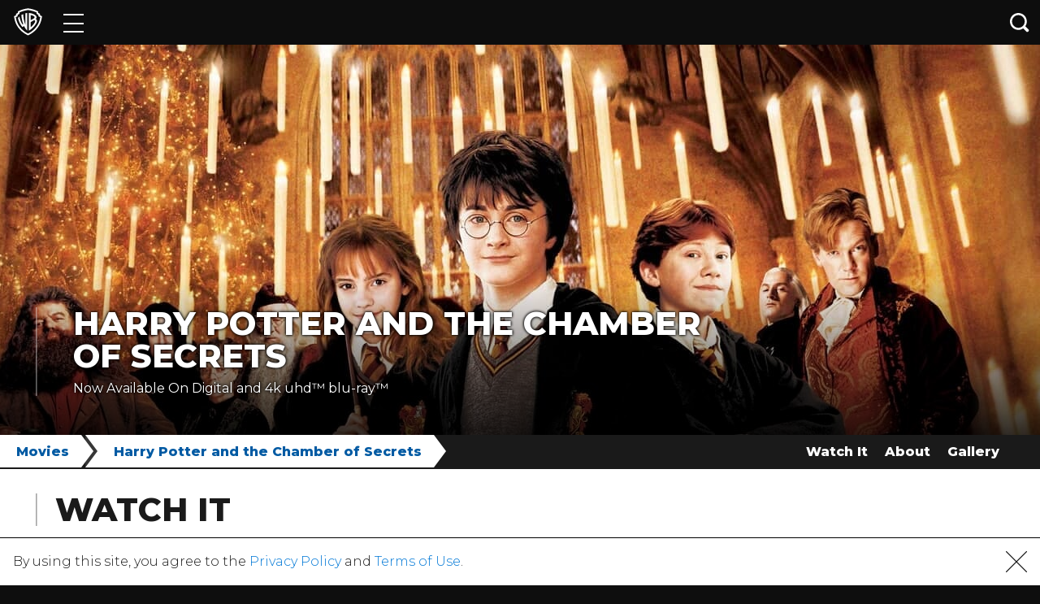

--- FILE ---
content_type: text/html; charset=utf-8
request_url: https://www.warnerbros.com/movies/harry-potter-and-chamber-secrets
body_size: 32202
content:
<!DOCTYPE html><html lang="en"><head><meta name="generator" content="React Static"/><title data-react-helmet="true">WarnerBros.com | Harry Potter and the Chamber of Secrets | Movies</title><meta data-react-helmet="true" charSet="UTF-8"/><meta data-react-helmet="true" http-equiv="X-UA-Compatible" content="IE=edge"/><meta data-react-helmet="true" name="viewport" content="width=device-width, initial-scale=1, shrink-to-fit=no"/><meta data-react-helmet="true" name="description" content="&lt;p align=&quot;LEFT&quot;&gt;After a long summer with the horrid Dursleys, Harry Potter is thwartedin his attempts to board the train to Hogwarts School of Witchcraft andWiz&lt;/p&gt;"/><meta data-react-helmet="true" property="og:type" content="website"/><meta data-react-helmet="true" property="og:url" content="https://www.warnerbros.com/movies/harry-potter-and-chamber-secrets"/><meta data-react-helmet="true" property="og:image" content="https://www.warnerbros.com/assets/logo.png"/><meta data-react-helmet="true" property="og:image:width" content="1200"/><meta data-react-helmet="true" property="og:image:height" content="600"/><meta data-react-helmet="true" property="og:description" content="&lt;p align=&quot;LEFT&quot;&gt;After a long summer with the horrid Dursleys, Harry Potter is thwartedin his attempts to board the train to Hogwarts School of Witchcraft andWiz&lt;/p&gt;"/><meta data-react-helmet="true" name="twitter:card" content="summary_large_image"/><meta data-react-helmet="true" name="twitter:image" content="https://www.warnerbros.com/assets/logo.png"/><meta data-react-helmet="true" property="og:title" content="WarnerBros.com | Harry Potter and the Chamber of Secrets | Movies"/><script type="application/ld+json">{"@context":"https://schema.org","@type":"Organization","name":"Warner Bros. Entertainment Inc.","url":"https://www.warnerbros.com","logo":"https://www.warnerbros.com/assets/logo.png"}</script><link rel="preload" as="script" href="/templates/vendors~__react_static_root__/src/layout/404/404.tsx~__react_static_root__/src/layout/articles/Artic~80d76e5e.c688ba8d.js"/><link rel="preload" as="script" href="/templates/vendors~__react_static_root__/src/layout/404/404.tsx~__react_static_root__/src/layout/articles/Artic~11170e23.adb9d838.js"/><link rel="preload" as="script" href="/templates/vendors~__react_static_root__/src/layout/404/404.tsx~__react_static_root__/src/layout/articles/Artic~dfbe08eb.e74f5e94.js"/><link rel="preload" as="script" href="/templates/vendors~__react_static_root__/src/layout/brand/BrandLayout.tsx~__react_static_root__/src/layout/bran~97505022.4dba78a7.js"/><link rel="preload" as="script" href="/templates/__react_static_root__/src/layout/title/TitleLayout.tsx.ac9d3344.js"/><link rel="preload" as="script" href="/templates/vendors~main.50903b25.js"/><link rel="preload" as="script" href="/main.03b314da.js"/><link data-react-helmet="true" rel="icon" type="image/x-icon" href="/assets/favicon.ico"/><link data-react-helmet="true" rel="icon" type="image/png" sizes="16x16" href="/assets/favicon-16x16.png"/><link data-react-helmet="true" rel="icon" type="image/png" sizes="32x32" href="/assets/favicon-32x32.png"/><link data-react-helmet="true" rel="apple-touch-icon" sizes="180x180" href="/assets/apple-touch-icon.png"/><link data-react-helmet="true" rel="manifest" href="/assets/manifest.json"/><link data-react-helmet="true" rel="canonical" href="https://www.warnerbros.com/movies/harry-potter-and-chamber-secrets"/><link data-react-helmet="true" rel="alternate" href="https://www.warnerbros.com/movies/harry-potter-and-chamber-secrets" hrefLang="en-us"/><link data-react-helmet="true" rel="alternate" href="https://www.warnerbros.co.uk/movies/harry-potter-and-chamber-secrets" hrefLang="en-gb"/><link data-react-helmet="true" rel="alternate" href="https://www.warnerbros.nl/films/harry-potter-and-chamber-secrets" hrefLang="nl-nl"/><link data-react-helmet="true" rel="alternate" href="https://www.warnerbros.be/films/harry-potter-2-en-de-geheime-kamer" hrefLang="nl-be"/><link data-react-helmet="true" rel="alternate" href="https://www.warnerbros.be/fr/films/harry-potter-2-et-la-chambre-des-secrets" hrefLang="fr-be"/><link data-react-helmet="true" rel="alternate" href="https://www.warnerbros-india.com/movies/harry-potter-and-chamber-secrets" hrefLang="en-in"/><link data-react-helmet="true" rel="alternate" href="https://www.warnerbros.com.br/filmes/harry-potter-e-camara-secreta" hrefLang="pt-br"/><link data-react-helmet="true" rel="alternate" href="https://www.warnerbroslatino.com/es-ar/peliculas/harry-potter-y-la-camara-secreta" hrefLang="es-ar"/><link data-react-helmet="true" rel="alternate" href="https://www.warnerbroslatino.com/es-bo/peliculas/harry-potter-y-la-camara-secreta" hrefLang="es-bo"/><link data-react-helmet="true" rel="alternate" href="https://www.warnerbroslatino.com/es-cl/peliculas/harry-potter-y-la-camara-secreta" hrefLang="es-cl"/><link data-react-helmet="true" rel="alternate" href="https://www.warnerbroslatino.com/es-co/peliculas/harry-potter-y-la-camara-secreta" hrefLang="es-co"/><link data-react-helmet="true" rel="alternate" href="https://www.warnerbroslatino.com/es-cr/peliculas/harry-potter-y-la-camara-secreta" hrefLang="es-cr"/><link data-react-helmet="true" rel="alternate" href="https://www.warnerbroslatino.com/es-ec/peliculas/harry-potter-y-la-camara-secreta" hrefLang="es-ec"/><link data-react-helmet="true" rel="alternate" href="https://www.warnerbroslatino.com/es-sv/peliculas/harry-potter-y-la-camara-secreta" hrefLang="es-sv"/><link data-react-helmet="true" rel="alternate" href="https://www.warnerbroslatino.com/es-gt/peliculas/harry-potter-y-la-camara-secreta" hrefLang="es-gt"/><link data-react-helmet="true" rel="alternate" href="https://www.warnerbroslatino.com/es-hn/peliculas/harry-potter-y-la-camara-secreta" hrefLang="es-hn"/><link data-react-helmet="true" rel="alternate" href="https://www.warnerbroslatino.com/es-mx/peliculas/harry-potter-y-la-camara-secreta" hrefLang="es-mx"/><link data-react-helmet="true" rel="alternate" href="https://www.warnerbroslatino.com/es-ni/peliculas/harry-potter-y-la-camara-secreta" hrefLang="es-ni"/><link data-react-helmet="true" rel="alternate" href="https://www.warnerbroslatino.com/es-pa/peliculas/harry-potter-y-la-camara-secreta" hrefLang="es-pa"/><link data-react-helmet="true" rel="alternate" href="https://www.warnerbroslatino.com/es-py/peliculas/harry-potter-y-la-camara-secreta" hrefLang="es-py"/><link data-react-helmet="true" rel="alternate" href="https://www.warnerbroslatino.com/es-pe/peliculas/harry-potter-y-la-camara-secreta" hrefLang="es-pe"/><link data-react-helmet="true" rel="alternate" href="https://www.warnerbroslatino.com/es-pr/peliculas/harry-potter-y-la-camara-secreta" hrefLang="es-pr"/><link data-react-helmet="true" rel="alternate" href="https://www.warnerbroslatino.com/es-uy/peliculas/harry-potter-y-la-camara-secreta" hrefLang="es-uy"/><link data-react-helmet="true" rel="alternate" href="https://www.warnerbroslatino.com/es-ve/peliculas/harry-potter-y-la-camara-secreta" hrefLang="es-ve"/><noscript data-react-helmet="true"><iframe src='https://www.googletagmanager.com/ns.html?id=GTM-NVM2N7H' width='0' height='0' /></noscript><script data-react-helmet="true">(function(w,d,s,l,i){w[l]=w[l]||[];w[l].push({'gtm.start':
            new Date().getTime(),event:'gtm.js'});var f=d.getElementsByTagName(s)[0],
            j=d.createElement(s),dl=l!='dataLayer'?'&l='+l:'';j.async=true;j.src=
            'https://www.googletagmanager.com/gtm.js?id='+i+dl;f.parentNode.insertBefore(j,f);
            })(window,document,'script','dataLayer','GTM-NVM2N7H');</script><style data-styled="iCRepu ffhGio goFWIO iorpqI vJtBX klxcrL bDzrrY Eezzw fYuTJX qLNCn fsHtcA cleRBL djNkYl iwJgor fxaOwc cRLeMn fbcFvt eJWtQD iaxTUV fTCYo gFcUuS kjVsLV ifqSKs gpMVsU diTORE hUKMiG fRwryh laeXEr fJOetQ RcGXK bZqChs edOyci kpDDE bvpOTI bovlIY hkAvaD laChIy dFXCWq ToTmj casfPf eBAMcT gyHGAZ bPmVKa gfNxcW ezeceZ kHvagc gLpUOe loCETD eTFUiO bQFUoQ iyszsM hHleLS" data-styled-version="4.4.1">
/* sc-component-id: sc-global-3191111276 */
html{-webkit-text-size-adjust:100%;text-size-adjust:100%;} *{-webkit-scroll-behavior:smooth;-moz-scroll-behavior:smooth;-ms-scroll-behavior:smooth;scroll-behavior:smooth;} body{margin:0;padding:0;background-color:#0e0e0e;font-family:Montserrat,Arial,Helvetica,sans-serif;font-weight:300;color:#1a1a1a;font-size:0.875rem;line-height:1.625em;min-width:300px;} body div,body span,body a,body p{font-family:Montserrat,Arial,Helvetica,sans-serif;} body #optanon #optanon-popup-bg,body .optanon-alert-box-wrapper{position:absolute;} @media (min-width:990px){body{font-size:1rem;}} h1,h2,h3,h4,h5,h6{color:#1a1a1a;line-height:0.9em;} h1{font-weight:800;text-transform:uppercase;margin:0.67em 0;font-size:1.625rem;} @media (min-width:990px){h1{font-size:2.1875rem;}} h2{font-weight:800;text-transform:uppercase;margin:0.83em 0;font-size:1.25rem;} @media (min-width:990px){h2{font-size:2.1875rem;}} h3{font-weight:700;margin:1em 0;font-size:1.0625rem;} @media (min-width:990px){h3{font-size:1.875rem;}} a,button{-webkit-text-decoration:none;text-decoration:none;color:unset;} img{max-width:100%;} ul{list-style:none;padding:0;margin:0;} svg{fill:currentColor;color:unset;} #root{margin:0 auto;} @media print{img{-webkit-print-color-adjust:exact;}}
/* sc-component-id: sc-global-2284794547 */
@font-face{font-family:'Montserrat';src:local('Montserrat'),url(https://www.warnerbros.com/static/MontserratFont.d5de368a.woff2) format('woff2');font-style:normal;font-weight:300;unicode-range:U+0000-00FF,U+0131,U+0152-0153,U+02BB-02BC,U+02C6,U+02DA,U+02DC,U+2000-206F,U+2074,U+20AC,U+2122,U+2191,U+2193,U+2212,U+2215,U+FEFF,U+FFFD;} @font-face{font-family:'Montserrat';src:local('Montserrat'),url(https://www.warnerbros.com/static/MontserratFont.d5de368a.woff2) format('woff2');font-style:normal;font-weight:400;unicode-range:U+0000-00FF,U+0131,U+0152-0153,U+02BB-02BC,U+02C6,U+02DA,U+02DC,U+2000-206F,U+2074,U+20AC,U+2122,U+2191,U+2193,U+2212,U+2215,U+FEFF,U+FFFD;} @font-face{font-family:'Montserrat';src:local('Montserrat'),url(https://www.warnerbros.com/static/MontserratFont.d5de368a.woff2) format('woff2');font-style:normal;font-weight:500;unicode-range:U+0000-00FF,U+0131,U+0152-0153,U+02BB-02BC,U+02C6,U+02DA,U+02DC,U+2000-206F,U+2074,U+20AC,U+2122,U+2191,U+2193,U+2212,U+2215,U+FEFF,U+FFFD;} @font-face{font-family:'Montserrat';src:local('Montserrat'),url(https://www.warnerbros.com/static/MontserratFont.d5de368a.woff2) format('woff2');font-style:normal;font-weight:600;unicode-range:U+0000-00FF,U+0131,U+0152-0153,U+02BB-02BC,U+02C6,U+02DA,U+02DC,U+2000-206F,U+2074,U+20AC,U+2122,U+2191,U+2193,U+2212,U+2215,U+FEFF,U+FFFD;} @font-face{font-family:'Montserrat';src:local('Montserrat'),url(https://www.warnerbros.com/static/MontserratFont.d5de368a.woff2) format('woff2');font-style:normal;font-weight:700;unicode-range:U+0000-00FF,U+0131,U+0152-0153,U+02BB-02BC,U+02C6,U+02DA,U+02DC,U+2000-206F,U+2074,U+20AC,U+2122,U+2191,U+2193,U+2212,U+2215,U+FEFF,U+FFFD;} @font-face{font-family:'Montserrat';src:local('Montserrat'),url(https://www.warnerbros.com/static/MontserratFont.d5de368a.woff2) format('woff2');font-style:normal;font-weight:800;unicode-range:U+0000-00FF,U+0131,U+0152-0153,U+02BB-02BC,U+02C6,U+02DA,U+02DC,U+2000-206F,U+2074,U+20AC,U+2122,U+2191,U+2193,U+2212,U+2215,U+FEFF,U+FFFD;}
/* sc-component-id: sc-bxivhb */
.goFWIO{position:relative;margin-bottom:-3.4375rem;width:100%;opacity:0.99;color:white;background-color:#0e0e0e;z-index:999;} @media print{.goFWIO{display:none;}}
/* sc-component-id: sc-ifAKCX */
.iorpqI{display:-webkit-box;display:-webkit-flex;display:-ms-flexbox;display:flex;position:relative;height:3.4375rem;}
/* sc-component-id: sc-jKJlTe */
.bQFUoQ{border-top:1px solid #000000;background-color:#ffffff;position:fixed;width:100%;bottom:0;display:none;z-index:10;} @media print{.bQFUoQ{display:none !important;}}
/* sc-component-id: sc-eNQAEJ */
.iyszsM{-webkit-flex:1;-ms-flex:1;flex:1;} .iyszsM p{margin:1rem;} .iyszsM p a{color:#0078d6;} .iyszsM p a span{margin-left:0.25rem;color:#999999;} .iyszsM p span{margin-left:0.25rem;color:#666666;}
/* sc-component-id: sc-hMqMXs */
.hHleLS{margin:auto;padding:0 1rem;} @media all and (-ms-high-contrast:none),(-ms-high-contrast:active){.hHleLS{margin-top:1rem;}} .hHleLS svg{height:26px;width:26px;} .hHleLS a{color:#1a1a1a;line-height:0;display:block;} .hHleLS a:hover{cursor:pointer;}
/* sc-component-id: sc-kEYyzF */
.ToTmj svg{height:18px;width:auto;fill:#ffffff;} @media all and (-ms-high-contrast:none),(-ms-high-contrast:active){.ToTmj svg{width:36px;}} @media (min-width:990px){.ToTmj svg{height:27px;}} @media not all and (pointer:coarse),(-ms-high-contrast:none),(-ms-high-contrast:active){.ToTmj svg:hover{-webkit-transform:scale(1.25);-ms-transform:scale(1.25);transform:scale(1.25);-webkit-transition:background-color 0.5s,-webkit-transform 0.5s ease-out;-webkit-transition:background-color 0.5s,transform 0.5s ease-out;transition:background-color 0.5s,transform 0.5s ease-out;}.ToTmj svg.twitter-icon:hover{fill:#00a2f5;}.ToTmj svg.facebook-icon:hover{fill:#1778f2;}.ToTmj svg.instagram-icon:hover{fill:#c40091;}.ToTmj svg.youtube-icon:hover{fill:#ff2500;}.ToTmj svg.tumblr-icon:hover{fill:#526a86;}.ToTmj svg.google-plus-icon:hover{fill:#dc4e41;}.ToTmj svg.pinterest-icon:hover{fill:#e90023;}.ToTmj svg.snapchat-icon:hover{fill:#fcfb1d;}.ToTmj svg.newsletter-icon:hover{fill:#1bb0fc;}.ToTmj svg.tiktok-icon:hover{fill:#fc2c4b;}} @media (max-width:989px){.ToTmj svg.twitter-icon:active{fill:#00a2f5;}.ToTmj svg.facebook-icon:active{fill:#1778f2;}.ToTmj svg.instagram-icon:active{fill:#c40091;}.ToTmj svg.youtube-icon:active{fill:#ff2500;}.ToTmj svg.tumblr-icon:active{fill:#526a86;}.ToTmj svg.google-plus-icon:active{fill:#dc4e41;}.ToTmj svg.pinterest-icon:active{fill:#e90023;}.ToTmj svg.snapchat-icon:active{fill:#fcfb1d;}.ToTmj svg.newsletter-icon:active{fill:#1bb0fc;}.ToTmj svg.tiktok-icon:active{fill:#fc2c4b;}}
/* sc-component-id: sc-kkGfuU */
.klxcrL{display:inline-block;vertical-align:middle;line-height:0;text-align:center;} .klxcrL > svg{color:#ffffff;width:2.1875rem;}
/* sc-component-id: sc-iAyFgw */
.gyHGAZ{display:inline-block;width:50%;padding-top:0.5rem;padding-bottom:0.5rem;padding-left:1.5rem;box-sizing:border-box;} @media (max-width:989px){.gyHGAZ{-webkit-order:1;-ms-flex-order:1;order:1;width:100%;padding:0.5rem 1.5rem;background-color:#0e0e0e;}} @media print{.gyHGAZ{display:block;width:100%;}}
/* sc-component-id: sc-hSdWYo */
.bPmVKa{display:inline-block;width:calc(100% - 3.125rem);margin:0 0 0 0.875rem;padding:0 0 0 0;box-sizing:border-box;vertical-align:middle;line-height:1.625em;} @media (max-width:399px){.bPmVKa{font-size:0.5rem;}} @media (min-width:400px) and (max-width:499px){.bPmVKa{font-size:0.5625rem;}} @media (min-width:500px) and (max-width:599px){.bPmVKa{font-size:0.75rem;}}
/* sc-component-id: sc-cvbbAY */
.gfNxcW{display:-webkit-inline-box;display:-webkit-inline-flex;display:-ms-inline-flexbox;display:inline-flex;-webkit-flex-direction:row;-ms-flex-direction:row;flex-direction:row;-webkit-flex-wrap:wrap;-ms-flex-wrap:wrap;flex-wrap:wrap;-webkit-box-pack:end;-webkit-justify-content:flex-end;-ms-flex-pack:end;justify-content:flex-end;-webkit-align-items:center;-webkit-box-align:center;-ms-flex-align:center;align-items:center;width:50%;padding:0 1.5rem 0 0;box-sizing:border-box;} @media (max-width:989px){.gfNxcW{-webkit-flex-direction:column;-ms-flex-direction:column;flex-direction:column;height:auto;width:100%;padding:0.75rem 1.5rem 0 1.5rem;}} @media print{.gfNxcW{display:none;}}
/* sc-component-id: sc-jWBwVP */
.ezeceZ{font-size:1rem;} @media (max-width:989px){.ezeceZ{font-size:0.875rem;color:#aeaeae;}}
/* sc-component-id: sc-brqgnP */
.kHvagc{display:-webkit-box;display:-webkit-flex;display:-ms-flexbox;display:flex;-webkit-flex-direction:row;-ms-flex-direction:row;flex-direction:row;padding:0 0 0 1rem;} @media (max-width:989px){.kHvagc{-webkit-box-pack:space-around;-webkit-justify-content:space-around;-ms-flex-pack:space-around;justify-content:space-around;height:1.25rem;width:100%;margin:0.75rem 0 0 0;padding:0;}} .kHvagc a{position:relative;width:1.5rem;} @media (min-width:990px){.kHvagc a:not(:first-of-type){margin-left:0.5rem;}.kHvagc a:not(:last-of-type){margin-right:0.5rem;}} .kHvagc a svg{position:absolute;top:50%;-webkit-transform:translate(0,-50%) scale(1);-ms-transform:translate(0,-50%) scale(1);transform:translate(0,-50%) scale(1);height:1.125rem;width:inherit;fill:#ffffff;} .kHvagc a svg.pinterest-icon{height:1.375rem;} .kHvagc a svg.linkedin-icon{height:1.25rem;margin-top:-0.125rem;} .kHvagc a svg.youtube-icon{height:1.4375rem;} .kHvagc a svg.newsletter-icon{height:1.25rem;margin-top:-0.0625rem;} @media not all and (pointer:coarse),(-ms-high-contrast:none),(-ms-high-contrast:active){.kHvagc a svg:hover{-webkit-transform:translate(0,-50%) scale(1.25);-ms-transform:translate(0,-50%) scale(1.25);transform:translate(0,-50%) scale(1.25);-webkit-transition:-webkit-transform 0.5s ease-out;-webkit-transition:transform 0.5s ease-out;transition:transform 0.5s ease-out;}.kHvagc a svg.twitter-icon:hover{fill:#38a1f3;}.kHvagc a svg.facebook-icon:hover{fill:#1877f2;}.kHvagc a svg.instagram-icon:hover{fill:#bc2a8d;}.kHvagc a svg.pinterest-icon:hover{fill:#e60023;}.kHvagc a svg.linkedin-icon:hover{fill:#00a0dc;}.kHvagc a svg.youtube-icon:hover{fill:#ff0000;}.kHvagc a svg.newsletter-icon:hover{fill:#3b5998;}} @media (pointer:coarse){.kHvagc a svg.twitter-icon:active{fill:#38a1f3;}.kHvagc a svg.facebook-icon:active{fill:#1877f2;}.kHvagc a svg.instagram-icon:active{fill:#bc2a8d;}.kHvagc a svg.pinterest-icon:active{fill:#e60023;}.kHvagc a svg.linkedin-icon:active{fill:#00a0dc;}.kHvagc a svg.youtube-icon:active{fill:#ff0000;}.kHvagc a svg.newsletter-icon:active{fill:#3b5998;}}
/* sc-component-id: sc-jAaTju */
.gLpUOe{width:100%;padding:0.5rem 0 0.75rem 0;} .gLpUOe a{line-height:1rem;color:#ffffff;white-space:normal;cursor:pointer;} .gLpUOe a span{margin-left:0.25rem;color:#999999;} @media (max-width:989px){.gLpUOe a{display:block;padding:0.5rem 0;}} @media (min-width:990px){.gLpUOe{display:-webkit-box;display:-webkit-flex;display:-ms-flexbox;display:flex;-webkit-box-pack:justify;-webkit-justify-content:space-between;-ms-flex-pack:justify;justify-content:space-between;padding:0.5rem 0;background-color:#0e0e0e;}.gLpUOe a{display:inline-block;}}
/* sc-component-id: sc-jDwBTQ */
.loCETD{display:inline-block;width:50%;box-sizing:border-box;padding:0 0 0 1.5rem;text-align:left;vertical-align:top;} @media (max-width:989px){.loCETD{padding-right:1rem;}} @media (min-width:990px){.loCETD{width:auto;}.loCETD a{white-space:nowrap;padding-right:1rem;}} @media print{.loCETD{display:none;}}
/* sc-component-id: sc-gPEVay */
.eTFUiO{display:inline-block;width:50%;box-sizing:border-box;padding:0 1.5rem 0 0;text-align:right;vertical-align:top;} @media (max-width:989px){.eTFUiO{border-left:1px solid #373737;border-left:1px solid rgba(255,255,255,0.1);padding-left:1rem;text-align:left;}} @media (min-width:990px){.eTFUiO{width:auto;}.eTFUiO a{white-space:nowrap;}.eTFUiO a:not(:first-of-type){padding-left:1rem;}} @media print{.eTFUiO{display:none;}}
/* sc-component-id: sc-iRbamj */
.eBAMcT{display:-webkit-box;display:-webkit-flex;display:-ms-flexbox;display:flex;-webkit-flex-direction:row;-ms-flex-direction:row;flex-direction:row;-webkit-flex-wrap:wrap;-ms-flex-wrap:wrap;flex-wrap:wrap;font-size:0.8125rem;color:#ffffff;background-color:#1a1a1a;-webkit-print-color-adjust:exact;clear:both;}
/* sc-component-id: sc-gipzik */
.bDzrrY{position:relative;display:block;width:2.8125rem;height:100%;background:transparent;border:none;cursor:pointer;} .bDzrrY span{display:block;position:absolute;background-color:white;height:2px;opacity:1;left:0.625rem;right:0.625rem;-webkit-transform:rotate(0deg);-ms-transform:rotate(0deg);transform:rotate(0deg);-webkit-transition:all 0.6s cubic-bezier(0.25,1.7,0.35,0.8);transition:all 0.6s cubic-bezier(0.25,1.7,0.35,0.8);-webkit-transition-property:opacity,-webkit-transform;-webkit-transition-property:opacity,transform;transition-property:opacity,transform;} .bDzrrY span:nth-child(1){top:30%;} .bDzrrY span:nth-child(2),.bDzrrY span:nth-child(3){top:50%;} .bDzrrY span:nth-child(4){top:69%;} .bDzrrY:hover span{box-shadow:0 0 5px 0 rgba(255,255,255,1);} @media (max-width:768px){.bDzrrY:hover span{box-shadow:none;}} @media (max-width:1024px) and (orientation:landscape){.bDzrrY:hover span{outline:none;}} .bDzrrY:focus{outline:none;}
/* sc-component-id: sc-csuQGl */
.vJtBX{width:4.25rem;} .vJtBX > a{position:relative;display:-webkit-box;display:-webkit-flex;display:-ms-flexbox;display:flex;-webkit-align-items:center;-webkit-box-align:center;-ms-flex-align:center;align-items:center;-webkit-box-pack:center;-webkit-justify-content:center;-ms-flex-pack:center;justify-content:center;width:100%;height:100%;} .vJtBX > a:focus{outline:1px dotted #ffffff;outline:1px auto -webkit-focus-ring-color;}
/* sc-component-id: sc-Rmtcm */
.fYuTJX{color:#ffffff;background-color:#0e0e0e;height:100%;padding:3px 0;overflow-x:hidden;overflow-y:auto;} .fYuTJX li{border-bottom:1px solid #1e1e1e;}
/* sc-component-id: sc-bRBYWo */
.qLNCn{height:3.4375rem;} .qLNCn > a{display:-webkit-box;display:-webkit-flex;display:-ms-flexbox;display:flex;height:100%;padding-right:3.125rem;padding-left:1.5rem;-webkit-align-items:center;-webkit-box-align:center;-ms-flex-align:center;align-items:center;color:inherit;-webkit-transform:scale(1);-ms-transform:scale(1);transform:scale(1);-webkit-transform-origin:0 0;-ms-transform-origin:0 0;transform-origin:0 0;text-align:center;white-space:nowrap;} .qLNCn > a:hover,.qLNCn > a:focus{color:#ffffff;} .qLNCn > a svg{width:1.125rem;margin-right:2.375rem;} .qLNCn > a *{pointer-events:none;} .qLNCn:hover > a{text-shadow:0 0 5px rgba(255,255,255,0.75);}
/* sc-component-id: sc-caSCKo */
.fsHtcA .ripple-wrapper{position:absolute;height:100%;width:3.125rem;top:0;right:0;background:#0e0e0e;} .fsHtcA .ripple-wrapper .ripple-spinner{position:absolute;z-index:2;top:50%;left:50%;-webkit-transform:translate(-50%,-50%);-ms-transform:translate(-50%,-50%);transform:translate(-50%,-50%);}
/* sc-component-id: sc-gisBJw */
.fbcFvt{position:absolute;right:0;width:3.125rem;height:100%;line-height:0;background-color:#0e0e0e;border:none;z-index:1;cursor:pointer;} .fbcFvt:focus{outline:none;} .fbcFvt svg{width:1.5rem;fill:#ffffff;}
/* sc-component-id: sc-kjoXOD */
.djNkYl{display:block;z-index:99999;position:absolute;left:12px;top:50%;-webkit-transform:translateY(-50%);-ms-transform:translateY(-50%);transform:translateY(-50%);} .djNkYl > svg{width:1.5rem;height:1.5rem;color:#000000;}
/* sc-component-id: sc-cHGsZl */
.cleRBL{opacity:0;-webkit-transform:scaleX(0);-ms-transform:scaleX(0);transform:scaleX(0);-webkit-transition:all 300ms ease;transition:all 300ms ease;-webkit-transform-origin:right;-ms-transform-origin:right;transform-origin:right;position:absolute;left:7.0625rem;right:3.125rem;box-sizing:border-box;height:100%;} .cleRBL [placeholder]{text-overflow:ellipsis;} @media (max-width:599px){.cleRBL{left:0;right:42px;}} .cleRBL.open{-webkit-flex:1;-ms-flex:1;flex:1;opacity:1;-webkit-transform:scaleX(1);-ms-transform:scaleX(1);transform:scaleX(1);-webkit-transition:all 300ms ease;transition:all 300ms ease;} .cleRBL input.search-input{box-sizing:border-box;position:absolute;font-size:1rem;font-weight:800;width:100%;z-index:9999;color:#000000;background-color:#f2f2f2;border:none;height:calc(100% - 10px);padding:0 15px 0 2.8rem;margin:5px 0;} @media (max-width:599px){.cleRBL input.search-input{padding-left:2.25rem;margin:5px 0 5px 5px;}} .cleRBL input.search-input:focus{background-color:#ffffff;outline:1px auto -webkit-focus-ring-color;} .cleRBL input.search-input:focus::-webkit-input-placeholder{color:#cccccc;text-overflow:ellipsis;} .cleRBL input.search-input:focus::-moz-placeholder{color:#cccccc;text-overflow:ellipsis;} .cleRBL input.search-input:focus:-ms-input-placeholder{color:#cccccc;text-overflow:ellipsis;} .cleRBL input.search-input:focus::placeholder{color:#cccccc;text-overflow:ellipsis;} .cleRBL input.search-input:focus::-ms-input-placeholder{color:#7f7f7f;text-overflow:ellipsis;} .cleRBL input.search-input::-ms-clear{display:none;} .cleRBL input.search-input::-webkit-input-placeholder{color:#7f7f7f;text-overflow:ellipsis;} .cleRBL input.search-input::-moz-placeholder{color:#7f7f7f;text-overflow:ellipsis;} .cleRBL input.search-input:-ms-input-placeholder{color:#7f7f7f;text-overflow:ellipsis;} .cleRBL input.search-input::placeholder{color:#7f7f7f;text-overflow:ellipsis;} .cleRBL input.search-input::-ms-input-placeholder{color:#7f7f7f;text-overflow:ellipsis;}
/* sc-component-id: sc-TOsTZ */
.iwJgor{left:0;right:0;top:3.3125rem;position:absolute;background:#ffffff;padding:0;height:auto;max-height:calc(100vh - 100%);overflow:auto;box-shadow:-2px 2px 3px rgba(0,0,0,0.2),2px 2px 3px rgba(0,0,0,0.2);opacity:0;-webkit-transform:scaleY(0);-ms-transform:scaleY(0);transform:scaleY(0);-webkit-transform-origin:top;-ms-transform-origin:top;transform-origin:top;} .iwJgor.open{opacity:1;-webkit-transition:all 0.2s ease-in-out;transition:all 0.2s ease-in-out;-webkit-transform:scaleY(1);-ms-transform:scaleY(1);transform:scaleY(1);} @media (max-width:599px){.iwJgor{right:-42px;}}
/* sc-component-id: sc-kgAjT */
.fxaOwc{position:relative;display:-webkit-box;display:-webkit-flex;display:-ms-flexbox;display:flex;-webkit-align-items:flex-start;-webkit-box-align:flex-start;-ms-flex-align:flex-start;align-items:flex-start;justify-items:flex-start;-webkit-flex-direction:column;-ms-flex-direction:column;flex-direction:column;}
/* sc-component-id: sc-cJSrbW */
.cRLeMn{margin:6.25rem auto;font-size:1rem;font-weight:800;text-align:center;text-transform:uppercase;color:#000000;}
/* sc-component-id: sc-hqyNC */
.Eezzw{position:absolute;top:100%;left:0;width:100%;overflow:hidden;}
/* sc-component-id: sc-jbKcbu */
.ffhGio #skiptocontent{position:absolute;width:auto;} .ffhGio #skiptocontent a{padding:0.375rem;position:absolute;top:-100px;white-space:nowrap;left:0px;width:auto;color:#ffffff;border-right:1px solid white;border-bottom:1px solid white;border-bottom-right-radius:8px;background:#1a1a1a;-webkit-transition:top 1s ease-out;transition:top 1s ease-out;z-index:100000;} .ffhGio #skiptocontent a:focus,.ffhGio #skip a:active{position:absolute;left:0px;top:0px;outline-color:transparent;-webkit-transition:top 0.5s ease-in;transition:top 0.5s ease-in;}
/* sc-component-id: sc-dNLxif */
.iCRepu > .content{padding:3.4375rem 0 2rem 0;background-color:#0e0e0e;} @media print{.iCRepu{margin:0;}}
/* sc-component-id: sc-ktHwxA */
.kjVsLV{-webkit-margin-before:unset;-webkit-margin-after:unset;font-size:1.875rem;font-weight:800;text-transform:uppercase;color:#ffffff;line-height:1;margin:0;} @media (min-width:990px){.kjVsLV{font-size:2.5rem;}} .kjVsLV > a{color:#ffffff;cursor:pointer;} @media (pointer:coarse){.kjVsLV > a:active{color:dodgerblue;}} @media not all and (pointer:coarse),(-ms-high-contrast:none),(-ms-high-contrast:active){.kjVsLV > a:hover{color:dodgerblue;}}
/* sc-component-id: sc-kafWEX */
.ifqSKs{margin:0;padding:10px 0 0 0;font-size:1rem;line-height:1.1875rem;font-weight:400;} .ifqSKs p:first-of-type{margin-top:0;} .ifqSKs p:last-of-type{margin-bottom:0;}
/* sc-component-id: sc-feJyhm */
.gFcUuS{padding-left:1.25rem;padding-right:1.25rem;padding-top:2.25rem;padding-bottom:2.25rem;color:#ffffff;} @media (min-width:990px){.gFcUuS{padding-left:2.75rem;padding-right:2.75rem;}} @media (min-width:990px){.gFcUuS{padding-bottom:3rem;text-shadow: -1px -1px 3px rgba(0,0,0,0.5), 1px -1px 3px rgba(0,0,0,0.5), -1px 1px 3px rgba(0,0,0,0.5), 1px 1px 3px rgba(0,0,0,0.5);background:transparent linear-gradient( rgba(0,0,0,0), rgba(0,0,0,0.8) );position:absolute;bottom:0;left:0;right:0;width:auto;z-index:2;}} .gFcUuS header{margin:0;padding-left:22px;border-left:0.1rem;border-left-color:rgba(255,255,255,0.4);border-left-style:solid;} @media (min-width:990px){.gFcUuS header{max-width:800px;padding-left:2.75rem;}} .gFcUuS header ul{display:-webkit-box;display:-webkit-flex;display:-ms-flexbox;display:flex;-webkit-flex-direction:row;-ms-flex-direction:row;flex-direction:row;-webkit-flex-wrap:wrap;-ms-flex-wrap:wrap;flex-wrap:wrap;-webkit-box-pack:start;-webkit-justify-content:flex-start;-ms-flex-pack:start;justify-content:flex-start;-webkit-align-items:center;-webkit-box-align:center;-ms-flex-align:center;align-items:center;list-style:none;position:relative;padding:0;margin:0;} .gFcUuS header ul li{padding-top:15px;padding-right:15px;} @media (min-width:600px){.gFcUuS header ul li{padding-right:20px;}} .gFcUuS header ul li.follow:after{content:' :';}
/* sc-component-id: sc-gxMtzJ */
.fTCYo{width:100%;background-image:url("https://irs.www.warnerbros.com/hero-banner-v2-mobile-jpeg/movies/media/browser/hp_2_banner.jpg");background-position:top;background-repeat:no-repeat;background-size:cover;padding:50% 0 0;position:relative;} @media (min-width:990px){.fTCYo{height:30rem;width:100%;max-width:none;padding:0;margin:0;background-repeat:no-repeat;background-size:cover;}} .fTCYo.lazy{background-image:none;} .fTCYo.collections-br{height:0;padding-top:25%;} .fTCYo button{border:none;position:absolute;background-color:transparent;left:50%;top:50%;width:68px;height:48px;margin-left:-34px;margin-top:-24px;-moz-transition:opacity 0.25s cubic-bezier(0,0,0.2,1);-webkit-transition:opacity 0.25s cubic-bezier(0,0,0.2,1);-webkit-transition:opacity 0.25s cubic-bezier(0,0,0.2,1);transition:opacity 0.25s cubic-bezier(0,0,0.2,1);z-index:63;outline:0;padding:0;cursor:pointer;} .fTCYo button:focus{outline:1px dotted #ffffff;outline:1px auto -webkit-focus-ring-color;} .fTCYo button:hover svg > path:first-child{fill:#ff0000;fill-opacity:1;}
/* sc-component-id: sc-dfVpRl */
.eJWtQD{position:relative;z-index:4;color:#ffffff;background-color:#0e0e0e;}
/* sc-component-id: sc-gzOgki */
.iaxTUV{line-height:0;text-align:center;position:relative;}
/* sc-component-id: sc-kIPQKe */
.bZqChs{padding-left:1.25rem;padding-right:1.25rem;padding-top:2rem;padding-bottom:2rem;background:#ffffff;color:#000000;} @media (min-width:990px){.bZqChs{padding-left:2.75rem;padding-right:2.75rem;}}
/* sc-component-id: sc-eXEjpC */
.edOyci{margin:0;padding-left:1.375rem;border-left:0.1rem solid rgba(142,142,142,0.8);font-size:1.875rem;font-weight:800;line-height:1;text-transform:uppercase;color:#1a1a1a;} @media (min-width:990px){.edOyci{font-size:2.5rem;}} .edOyci > span{font-weight:300;}
/* sc-component-id: sc-iQNlJl */
.kpDDE{padding-left:1.25rem;padding-right:1.25rem;display:-webkit-box;display:-webkit-flex;display:-ms-flexbox;display:flex;-webkit-box-pack:start;-webkit-justify-content:start;-ms-flex-pack:start;justify-content:start;-webkit-flex-direction:column;-ms-flex-direction:column;flex-direction:column;padding-bottom:2.75rem;background-color:#ffffff;} @media (min-width:990px){.kpDDE{padding-left:2.75rem;padding-right:2.75rem;}} .kpDDE .category{padding:1.5rem 0 0.5rem 0;} .kpDDE .category .category-title{font-size:1.25rem;font-weight:800;text-transform:capitalize;margin:0;padding:0.5rem 0 0.5rem 0;} .kpDDE .category .category-content .purchase-link{position:relative;float:left;margin:0.25rem 0.5rem 0.25rem 0;} @media (min-width:990px){.kpDDE .category .category-content .purchase-link{margin:0.5rem 1rem 0.5rem 0;}} .kpDDE .category .category-content .purchase-link a{display:block;line-height:0;} .kpDDE .category .category-content .purchase-link a img:hover{border:1px solid #919191;box-shadow:0 6px 6px 0 rgba(216,216,216,0.5);} .kpDDE .category .category-content .purchase-link img{height:40px;border:1px solid #eaeaea;} @media (min-width:990px){.kpDDE .category .category-content .purchase-link img{height:80px;}} .kpDDE .category .category-content .purchase-link > .overlay{background-color:#000;height:100%;opacity:0.05;left:0;top:0;position:absolute;width:100%;} .kpDDE .category .category-content .purchase-link > img{display:block;opacity:0.5;-webkit-filter:grayscale(100);filter:grayscale(100);border:1px solid rgb(234,234,234);}
/* sc-component-id: sc-bsbRJL */
.casfPf{background-color:#191919;}
/* sc-component-id: sc-bMVAic */
.hUKMiG{display:-webkit-box;display:-webkit-flex;display:-ms-flexbox;display:flex;min-width:0;} .hUKMiG > *{min-width:0;} .hUKMiG > :not(:last-child){-webkit-flex-shrink:0;-ms-flex-negative:0;flex-shrink:0;}
/* sc-component-id: sc-bAeIUo */
.fRwryh{position:relative;display:-webkit-box;display:-webkit-flex;display:-ms-flexbox;display:flex;-webkit-align-items:center;-webkit-box-align:center;-ms-flex-align:center;align-items:center;margin-right:20px;font-weight:800;background-color:#ffffff;color:#005aa3;z-index:2;padding:0 0 0 20px;} .fRwryh:after{content:'';display:block;position:relative;height:0;padding:0;left:15px;border-top:20px solid transparent;border-bottom:20px solid transparent;border-left:15px solid #ffffff;} @media not all and (pointer:coarse),(-ms-high-contrast:none),(-ms-high-contrast:active){.fRwryh:hover{background-color:#005aa3;color:#ffffff;}.fRwryh:hover:after{border-left-color:#005aa3;}} @media (pointer:coarse){.fRwryh:active{background-color:#005aa3;color:#ffffff;}.fRwryh:active:after{border-left-color:#005aa3;}} .fRwryh > span{white-space:nowrap;overflow:hidden;text-overflow:ellipsis;}.laeXEr{position:relative;display:-webkit-box;display:-webkit-flex;display:-ms-flexbox;display:flex;-webkit-align-items:center;-webkit-box-align:center;-ms-flex-align:center;align-items:center;margin-right:20px;font-weight:800;background-color:#ffffff;color:#005aa3;z-index:1;padding:0 0 0 35px;margin-left:-15px;} .laeXEr:after{content:'';display:block;position:relative;height:0;padding:0;left:15px;border-top:20px solid transparent;border-bottom:20px solid transparent;border-left:15px solid #ffffff;} .laeXEr:before{content:'';border-top:20px solid transparent;border-bottom:20px solid transparent;border-left:15px solid #373737;top:0;left:0;position:absolute;} @media not all and (pointer:coarse),(-ms-high-contrast:none),(-ms-high-contrast:active){.laeXEr:hover{background-color:#005aa3;color:#ffffff;}.laeXEr:hover:after{border-left-color:#005aa3;}} @media (pointer:coarse){.laeXEr:active{background-color:#005aa3;color:#ffffff;}.laeXEr:active:after{border-left-color:#005aa3;}} .laeXEr > span{white-space:nowrap;overflow:hidden;text-overflow:ellipsis;}
/* sc-component-id: sc-GMQeP */
.gpMVsU{position:-webkit-sticky;position:sticky;z-index:3;top:3.4375rem;height:40px;}
/* sc-component-id: sc-exAgwC */
.diTORE{height:40px;display:-webkit-box;display:-webkit-flex;display:-ms-flexbox;display:flex;-webkit-box-pack:justify;-webkit-justify-content:space-between;-ms-flex-pack:justify;justify-content:space-between;border-bottom:2px solid #1a1a1a;font-size:1rem;font-family:Montserrat,Arial,Helvetica,sans-serif;line-height:normal;background-color:#1a1a1a;} .diTORE .subnavRight{display:-webkit-box;display:-webkit-flex;display:-ms-flexbox;display:flex;-webkit-box-flex:1;-webkit-flex-grow:1;-ms-flex-positive:1;flex-grow:1;-webkit-flex-shrink:0;-ms-flex-negative:0;flex-shrink:0;-webkit-flex-basis:auto;-ms-flex-preferred-size:auto;flex-basis:auto;-webkit-box-pack:end;-webkit-justify-content:flex-end;-ms-flex-pack:end;justify-content:flex-end;background:#1a1a1a;color:#ffffff;line-height:normal;margin-right:5px;} @media (min-width:990px){.diTORE .subnavRight{margin-right:40px;margin-left:20px;}} .diTORE .subnavRight .subnavDropdown{height:100%;} .diTORE .subnavRight .subnavDropdown button.popperTrigger{display:-webkit-box;display:-webkit-flex;display:-ms-flexbox;display:flex;-webkit-box-pack:end;-webkit-justify-content:flex-end;-ms-flex-pack:end;justify-content:flex-end;-webkit-align-items:center;-webkit-box-align:center;-ms-flex-align:center;align-items:center;height:100%;padding:0.657rem;font-size:1rem;max-width:300px;border:none;background:transparent;color:#ffffff;} @media (min-width:990px){.diTORE .subnavRight .subnavDropdown button.popperTrigger{cursor:pointer;width:300px;max-width:300px;}} .diTORE .subnavRight .subnavDropdown button.popperTrigger:active,.diTORE .subnavRight .subnavDropdown button.popperTrigger:focus{border:none;} .diTORE .subnavRight .subnavDropdown button.popperTrigger span.executiveText{text-transform:capitalize;} @media (min-width:990px){.diTORE .subnavRight .subnavDropdown button.popperTrigger span.executiveText{font-weight:bold;}} .diTORE .subnavRight .subnavDropdown button.popperTrigger svg{height:0.7rem;width:0.7rem;padding-left:5px;} .diTORE .subnavRight .subnavDropdown button.popperTrigger svg .selected{fill:#0078d6;} .diTORE .subnavRight ul.SubnavVertical{display:-webkit-box;display:-webkit-flex;display:-ms-flexbox;display:flex;-webkit-align-items:center;-webkit-box-align:center;-ms-flex-align:center;align-items:center;-webkit-box-pack:end;-webkit-justify-content:flex-end;-ms-flex-pack:end;justify-content:flex-end;-webkit-flex-direction:row;-ms-flex-direction:row;flex-direction:row;} .diTORE .subnavRight ul.SubnavVertical li a{padding:10.5px;font-weight:800;-webkit-text-decoration:none;text-decoration:none;color:#ffffff;}
/* sc-component-id: sc-cQFLBn */
.fJOetQ{position:relative;}
/* sc-component-id: sc-gojNiO */
.RcGXK{position:absolute;top:-5.9375rem;left:0;visibility:hidden;}
/* sc-component-id: sc-cpmLhU */
.bvpOTI{background-color:#1e1e1e;color:#ffffff;} .bvpOTI .rtecenter{text-align:center;} .bvpOTI > div{padding:2rem;} .bvpOTI > div:last-of-type{background-color:#191919;} @media (min-width:990px){.bvpOTI{display:-webkit-box;display:-webkit-flex;display:-ms-flexbox;display:flex;-webkit-flex-direction:row;-ms-flex-direction:row;flex-direction:row;}.bvpOTI > div:first-of-type{-webkit-flex:1;-ms-flex:1;flex:1;}.bvpOTI > div:nth-of-type(2){-webkit-flex:2;-ms-flex:2;flex:2;}.bvpOTI > div:last-of-type{-webkit-flex:1;-ms-flex:1;flex:1;}}
/* sc-component-id: sc-dymIpo */
.bovlIY img{display:block;width:16rem;max-width:100%;max-height:100%;margin:0 auto;}
/* sc-component-id: sc-bnXvFD */
.hkAvaD h2{color:#ffffff;margin:0;padding:0 0 1rem 0;} @media (min-width:990px){.hkAvaD h2{font-size:2.5rem;}}
/* sc-component-id: sc-gFaPwZ */
.dFXCWq{display:-webkit-box;display:-webkit-flex;display:-ms-flexbox;display:flex;-webkit-flex-direction:row;-ms-flex-direction:row;flex-direction:row;-webkit-flex-wrap:wrap;-ms-flex-wrap:wrap;flex-wrap:wrap;-webkit-box-pack:start;-webkit-justify-content:flex-start;-ms-flex-pack:start;justify-content:flex-start;-webkit-align-items:center;-webkit-box-align:center;-ms-flex-align:center;align-items:center;list-style:none;padding:0;margin:0;} .dFXCWq li{display:inline;padding-top:4px;padding-right:15px;} @media (min-width:600px){.dFXCWq li{padding-right:20px;}}
/* sc-component-id: sc-fhYwyz */
.laChIy{color:#c6c6c6;} .laChIy h3{margin:0 0 0.5rem;font-size:1.5625rem;color:#ffffff;text-transform:uppercase;font-weight:800;} .laChIy > section:not(:last-of-type){margin:0 0 1rem 0;} .laChIy > section p{margin:0;}</style></head><body><div id="root"><div style="outline:none" tabindex="-1"><div class="content" role="main"><div style="outline:none" tabindex="-1"><div class="sc-dNLxif iCRepu" id="default-layout"><section class="sc-jbKcbu ffhGio"><div id="skiptocontent"><a href="#content">Skip to content</a></div></section><div class="sc-bxivhb goFWIO"><nav aria-label="Main navigation" role="navigation" class="sc-ifAKCX iorpqI"><div class="sc-csuQGl vJtBX"><a href="/"><div class="sc-kkGfuU klxcrL"><svg focusable="false" viewBox="0 0 40 40" xmlns="http://www.w3.org/2000/svg"><path d="M36.877 9.965V8.042l-2.573-1.393V4.638l-1.319-.627C29.239 2.222 25.093 1.028 20.313.392l-.312-.043-.312.043c-4.781.635-8.927 1.829-12.675 3.617l-1.319.628v2.011L3.123 8.041v1.925L.328 11.464l.221 1.597C1.29 18.42 3.242 23.27 6.354 27.48c3.144 4.253 7.387 7.733 12.613 10.344l1.035.517 1.035-.517c5.225-2.611 9.469-6.091 12.613-10.344 3.111-4.208 5.063-9.059 5.805-14.419l.221-1.597zm.273 2.779c-.261 1.787-1.101 7.627-5.373 13.359-4.344 5.901-10.056 8.765-11.779 9.645-1.723-.881-7.435-3.744-11.779-9.645C3.947 20.37 3.107 14.53 2.846 12.744l2.595-1.392V9.421l2.571-1.393V6.101C11.57 4.403 15.489 3.289 20 2.69c4.509.599 8.429 1.717 11.987 3.411V8.03l2.573 1.393v1.931l2.595 1.392z"></path><path d="M16.153 7.329l.12 15.697-.109.064c-1.661-4.201-2.653-9.441-2.966-14.699a20.571 20.571 0 00-2.569 1.383c.357 4.769 1.175 8.941 2.637 12.901l-.829.48C10.24 20.08 8.805 16.34 7.821 11.902a22.857 22.857 0 00-2.009 2.059c1.288 5.327 3.315 9.36 6.277 12.645l2.283-1.365a26.286 26.286 0 004.417 6.469V6.865a17.12 17.12 0 00-2.635.465zM30.853 15.421c.931-1.031 1.129-1.779 1.129-2.687 0-1.285-1.059-2.427-2.603-3.407-.931-.593-2.357-1.312-4.437-1.891a17.486 17.486 0 00-3.729-.573v24.848c5.221-2.688 11.432-10.056 11.464-13.805.009-1.145-.595-1.895-1.825-2.485m-7.071-5.587c1.287 0 5.447 1.315 5.447 2.976 0 .599-.528 1.456-2.173 2.321l-3.272 1.755zm3.243 13.781c-.736.847-1.939 2.141-3.243 3.147v-7.131s4.721-2.657 4.895-2.769c1.413.357 1.341 1.397 1.341 1.505-.001 1.309-1.339 3.336-2.995 5.249"></path></svg></div></a></div><button aria-label="Menu" class="sc-gipzik bDzrrY closed" data-component="hamburger"><span></span><span></span><span></span><span></span></button><div class="sc-hqyNC Eezzw" style="opacity:0;height:0px"><ul data-component="nav-list" direction="vertical" class="sc-Rmtcm fYuTJX" style="width:auto;opacity:1;pointer-events:auto"><li style="opacity:1;transform:none"><div class="sc-bRBYWo qLNCn"><a style="transform:scale(1)" tabindex="-1" href="/movies"><svg focusable="false" viewBox="0 0 20 20" xmlns="http://www.w3.org/2000/svg"><path d="M19.65 10c0-5.523-4.4-10-9.825-10C4.399 0 0 4.477 0 10s4.399 10 9.825 10h9.824c.234-.165.351-.436.351-.814 0-.378-.117-.663-.35-.853h-4.401c2.747-1.85 4.4-4.98 4.4-8.333zm-5.013 6.742a2.428 2.428 0 01-3.43-.553 2.53 2.53 0 01.543-3.492 2.428 2.428 0 013.43.553 2.529 2.529 0 01-.543 3.492zm-.12-10.922c1.29-.427 2.675.292 3.094 1.605.42 1.313-.287 2.724-1.577 3.15-1.29.427-2.675-.292-3.095-1.605-.419-1.313.287-2.724 1.577-3.15zM9.824 1.667c1.356 0 2.456 1.12 2.456 2.5s-1.1 2.5-2.456 2.5c-1.357 0-2.456-1.12-2.456-2.5s1.1-2.5 2.456-2.5zM2.038 7.425c.42-1.313 1.805-2.032 3.095-1.606 1.29.427 1.996 1.838 1.577 3.15-.42 1.314-1.805 2.032-3.095 1.606-1.29-.426-1.996-1.837-1.577-3.15zm6.405 8.764a2.428 2.428 0 01-3.43.553 2.529 2.529 0 01-.544-3.492 2.428 2.428 0 013.43-.553 2.529 2.529 0 01.544 3.492zM9.006 10c0-.46.367-.833.819-.833.452 0 .818.373.818.833 0 .46-.366.833-.818.833A.826.826 0 019.006 10z"></path></svg><span>Movies</span></a></div></li><li style="opacity:1;transform:none"><div class="sc-bRBYWo qLNCn"><a style="transform:scale(1)" tabindex="-1" href="/tv"><svg focusable="false" viewBox="0 0 20 20" xmlns="http://www.w3.org/2000/svg"><path d="M18.549 3.409h-6.183L14.562.772c-.004-.294-.108-.506-.31-.634s-.476-.156-.821-.083l-2.616 3.354h-1.63L6.57.055c-.323-.095-.59-.067-.803.083a.755.755 0 00-.328.634l2.195 2.637H1.451c-.8 0-1.451.677-1.451 1.51V18.49C0 19.323.65 20 1.451 20h17.098c.8 0 1.451-.677 1.451-1.51V4.918c0-.832-.65-1.51-1.451-1.51zm-4.524 13.27c0 .454-.353.821-.788.821H3.143c-.436 0-.789-.367-.789-.82V6.73c0-.454.353-.821.789-.821h10.094c.435 0 .788.367.788.82v9.95zm2.92-.377a1.37 1.37 0 01-1.37-1.366 1.37 1.37 0 012.738 0 1.37 1.37 0 01-1.369 1.366zm0-6.577a1.37 1.37 0 01-1.37-1.367 1.37 1.37 0 012.738 0 1.37 1.37 0 01-1.369 1.367z"></path></svg><span>TV Shows</span></a></div></li><li style="opacity:1;transform:none"><div class="sc-bRBYWo qLNCn"><a style="transform:scale(1)" tabindex="-1" href="/games-and-apps"><svg focusable="false" viewBox="0 0 20 20" xmlns="http://www.w3.org/2000/svg"><path d="M10.017 8.27v7.92c-1.17.068-1.817.14-1.941.215-.532.324-.933 1.084-.933 1.084s-.9 1.367-2.007 2.06c-1.658 1.036-4.727.445-5.03-3.435-.135-1.745-.135-2.72-.035-4.002.281-3.6.885-6.162 2.248-7.01 1.507-.938 2.86-.553 3.722-.22.68.261 1.177.853 1.738 1.13.183.09.744.158 1.683.206-.03-1.69.009-3.782.118-4.437C9.79.518 10.763-.073 12.297.007c.3.053.45.242.45.567 0 .326-.166.486-.498.481-1.09-.056-1.588.247-1.698.908-.097.583-.131 2.631-.103 4.25.992-.041 1.583-.108 1.773-.201.561-.277 1.057-.869 1.738-1.13.862-.333 2.215-.718 3.722.22 1.363.848 1.967 3.41 2.248 7.01.1 1.281.1 2.257-.036 4.002-.302 3.88-3.371 4.471-5.029 3.435-1.108-.693-2.007-2.06-2.007-2.06s-.4-.76-.933-1.084c-.124-.075-.76-.147-1.905-.215V8.27h-.002zm-2.523 4.36a.517.517 0 00.512-.523v-.391c0-.29-.23-.524-.513-.524H6.211V9.885c0-.29-.23-.524-.513-.524h-.385a.518.518 0 00-.512.524v1.307H3.518a.518.518 0 00-.512.523v.392c0 .29.23.523.512.523h1.283v1.308c0 .29.23.523.513.523h.385a.518.518 0 00.512-.523V12.63h1.283zm5.655.478c.626 0 1.133-.516 1.133-1.155 0-.638-.507-1.154-1.133-1.154-.625 0-1.132.517-1.132 1.154 0 .639.507 1.155 1.132 1.155zm2.899-1.744c.618 0 1.12-.511 1.12-1.143a1.13 1.13 0 00-1.12-1.14 1.13 1.13 0 00-1.12 1.14c0 .632.501 1.143 1.12 1.143zm0 3.759c.618 0 1.12-.512 1.12-1.143a1.13 1.13 0 00-1.12-1.141 1.13 1.13 0 00-1.12 1.141c0 .631.501 1.143 1.12 1.143z"></path></svg><span>Games &amp; Apps</span></a></div></li><li style="opacity:1;transform:none"><div class="sc-bRBYWo qLNCn"><a style="transform:scale(1)" tabindex="-1" href="/brands"><svg focusable="false" viewBox="0 0 20 21" xmlns="http://www.w3.org/2000/svg"><path d="M9.767 16.427l-5.26 2.765a.5.5 0 01-.725-.527l1.005-5.857a.5.5 0 00-.144-.442L.388 8.218a.5.5 0 01.277-.853l5.88-.854a.5.5 0 00.377-.274L9.552.908a.5.5 0 01.896 0l2.63 5.329a.5.5 0 00.377.274l5.88.854a.5.5 0 01.277.853l-4.255 4.148a.5.5 0 00-.144.442l1.005 5.857a.5.5 0 01-.726.527l-5.26-2.765a.5.5 0 00-.465 0zm0-2.718a.5.5 0 01.466 0l2.065 1.086a.5.5 0 00.725-.527l-.394-2.3a.5.5 0 01.144-.442l1.67-1.629a.5.5 0 00-.277-.853l-2.309-.335a.5.5 0 01-.376-.274l-1.033-2.092a.5.5 0 00-.896 0L8.519 8.435a.5.5 0 01-.376.274l-2.31.335a.5.5 0 00-.276.853l1.67 1.629a.5.5 0 01.144.442l-.394 2.3a.5.5 0 00.725.527l2.065-1.086z"></path><path d="M15.475 3.674l1.493-1.624-1.493 1.624zm2.187 9.913l2.056 1.306-2.056-1.306zm-15.265.38L.273 15.02l2.124-1.055zm7.61 5.055l-.01 1.362.01-1.362zm-5.81-15.3l-1.732-1.59 1.731 1.59z" stroke="currentColor" stroke-linecap="round"></path></svg><span>Brands</span></a></div></li><li style="opacity:1;transform:none"><div class="sc-bRBYWo qLNCn"><a style="transform:scale(1)" tabindex="-1" href="/collections"><svg focusable="false" viewBox="0 0 20 20" xmlns="http://www.w3.org/2000/svg"><path d="M.833 6.25h10.834c.46 0 .833.433.833.968v11.915a.5.5 0 01-.75.433L6.45 16.498a.5.5 0 00-.504.002L.754 19.557A.5.5 0 010 19.126V7.218c0-.535.373-.968.833-.968z"></path><path d="M15 11.114V4.718c0-.535-.373-.968-.833-.968H8.333c-.833 0-.833-.535-.833-1.227V.968C7.5.433 7.873 0 8.333 0h10.834c.46 0 .833.433.833.968v13.01a.5.5 0 01-.807.395L15 11.113z"></path></svg><span>Collections</span></a></div></li><li style="opacity:1;transform:none"><div class="sc-bRBYWo qLNCn"><a href="https://wbd.com/newsroom" style="transform:scale(1)" tabindex="-1"><svg focusable="false" viewBox="0 0 66 58" xmlns="http://www.w3.org/2000/svg"><path d="M41.11 50.9H24.26a1 1 0 010-2h16.85a1 1 0 010 2zM35.408 21.353c-.275 0-.524.105-1.296.654v2.958c1.335-1.492 1.715-2.513 1.715-3.036 0-.367-.17-.576-.42-.576zm.105-1.963c0-.524-.603-.955-1.401-1.01v2.735c1.012-.587 1.4-1.176 1.4-1.725zm2.37-1.16c-.014-.053-.027-.072-.053-.079l-.942-.252-.132-.537c-.006-.026-.013-.045-.04-.052l-.968-.262-.117-.51a.07.07 0 00-.053-.065l-2.516-.467a.344.344 0 00-.125 0l-2.515.467a.072.072 0 00-.053.064l-.118.511-.969.262c-.026.007-.033.026-.038.052l-.132.537-.942.252c-.026.007-.04.026-.052.078-.08.419-.12.844-.118 1.27 0 3.77 1.963 7.042 4.895 8.992.03.025.066.044.105.053a.266.266 0 00.105-.053C36.036 26.541 38 23.27 38 19.5c0-.426-.039-.851-.118-1.27zm-5.25 8.531c0 .026-.026.039-.052.013-.72-.825-1.204-1.832-1.53-2.932l-.498.31c-.131.092-.236.053-.314-.09-.667-1.179-1.1-3.114-1.138-4.476a.236.236 0 01.064-.168c.178-.214.37-.415.574-.604.039-.04.078-.013.078.052 0 1.676.288 3.233.747 4.254.038.078.078.078.13.04l.144-.093c-.274-1.217-.432-2.84-.392-4.711 0-.066.013-.092.052-.118a4.6 4.6 0 01.628-.327c.065-.026.079-.014.079.038-.04 2.722.182 4.607.667 6.112.013.039.052.026.052-.013-.026-.55-.026-1.034-.026-1.622l-.026-4.699c0-.052.013-.078.066-.092.215-.053.433-.092.654-.117a.035.035 0 01.04.04l.002 9.203zm.786.013c-.026.026-.053.013-.053-.013v-9.203a.034.034 0 01.04-.04c1.753.118 2.878.851 2.878 1.911 0 .44-.163.864-.457 1.19.575.157.798.589.798 1.165 0 1.023-.744 2.71-3.206 4.986v.004zM32.94 4.1a1 1 0 01-1-1V1.8a1 1 0 012 0v1.3a1 1 0 01-1 1z"></path><path d="M24 57.2a1 1 0 01-1-1V13.34a1 1 0 012 0V56.2a1 1 0 01-1 1zM41.89 57.2a1 1 0 01-1-1V13.34a1 1 0 012 0V56.2a1 1 0 01-1 1zM32.94 57.2a1 1 0 01-1-1V42.35a1 1 0 012 0V56.2a1 1 0 01-1 1z"></path><path d="M43.18 34.74h-1.3a1 1 0 010-2h1.3a1 1 0 010 2zM24 34.74h-1.3a1 1 0 010-2H24a1 1 0 010 2zM24 50.9a1 1 0 01-.65-1.76l8.95-7.55a1 1 0 011.29 1.53l-8.95 7.55a1 1 0 01-.64.23z"></path><path d="M41.73 50.9a1 1 0 01-.64-.24l-8.95-7.55a1 1 0 011.29-1.53l8.95 7.55a1 1 0 01-.65 1.76v.01zM43 14.34H22.84a1 1 0 01-.71-1.7l10.1-10.25a1 1 0 011.42 0l10.1 10.25a1 1 0 01-.71 1.7H43zm-17.81-2h15.46l-7.71-7.82-7.75 7.82z"></path><path d="M34 43.35h-2a8.94 8.94 0 01-9-8.93V13.34a1 1 0 011-1h17.9a1 1 0 011 1v21.08a8.94 8.94 0 01-8.9 8.93zm-9-29v20.07a6.93 6.93 0 006.92 6.93h2a6.93 6.93 0 006.93-6.93V14.34L25 14.35zM55.56 49.7a1.5 1.5 0 01-1.06-2.56c10.05-10.052 10.05-26.348 0-36.4a1.5 1.5 0 012.12-2.12 28.73 28.73 0 010 40.64 1.5 1.5 0 01-1.06.44z"></path><path d="M49.54 43.68a1.5 1.5 0 01-1.06-2.56c6.71-6.726 6.71-17.614 0-24.34a1.5 1.5 0 012.12-2.12c7.875 7.9 7.875 20.68 0 28.58a1.5 1.5 0 01-1.06.44zM10.42 49.73a1.5 1.5 0 01-1.06-.44c-11.22-11.223-11.22-29.417 0-40.64a1.5 1.5 0 012.12 2.12c-10.05 10.052-10.05 26.348 0 36.4a1.5 1.5 0 01-1.06 2.56z"></path><path d="M16.45 43.7a1.5 1.5 0 01-1.06-.44c-7.875-7.9-7.875-20.68 0-28.58a1.5 1.5 0 112.12 2.12c-6.71 6.726-6.71 17.614 0 24.34a1.5 1.5 0 01-1.06 2.56z"></path></svg><span>Press Releases</span></a></div></li><li style="opacity:1;transform:none"><div class="sc-bRBYWo qLNCn"><a style="transform:scale(1)" tabindex="-1" href="/experiences"><svg focusable="false" viewBox="0 0 20 20" xmlns="http://www.w3.org/2000/svg"><path d="M19.252 19.394H3.03a.455.455 0 01-.454-.455v-3.112c0-.192.122-.363.303-.427a2.097 2.097 0 00.009-3.885.455.455 0 01-.303-.427V7.97c0-.248.198-.45.445-.455h16.222a.455.455 0 01.445.455v3.118a.455.455 0 01-.303.427 2.097 2.097 0 000 3.885.455.455 0 01.303.427v3.118a.455.455 0 01-.445.449zm-6.837-7.132a.3.3 0 01-.226-.17l-.772-1.642a.3.3 0 00-.543 0l-.772 1.643a.3.3 0 01-.226.169l-1.743.265a.3.3 0 00-.17.506l1.282 1.314a.3.3 0 01.081.258l-.3 1.84a.3.3 0 00.442.31L11 15.908a.3.3 0 01.29 0l1.533.847a.3.3 0 00.441-.31l-.3-1.84a.3.3 0 01.082-.258l1.281-1.314a.3.3 0 00-.17-.506l-1.742-.265z"></path><path d="M1.428 9.1a.455.455 0 01-.436-.318l-.97-2.797a.455.455 0 01.303-.576L15.61.024a.455.455 0 01.582.303l.96 2.967a.455.455 0 01-.151.497c-.606.463-.812 1.339-.549 2.23.23.788 1.097 1.515 1.819 1.515h.018c.25 0 .452.283.452.534 0 .251-.22.486-.47.486-1.143 0-2.5-.966-2.86-2.166-.35-1.032-.17-2.283.554-3.096L15.41 1.34 1.215 6.25l.597 1.74c.272.031.837.18 1.088.289.199.085.038 1.082-.178 1.082-.058-.003-1.035-.222-1.294-.261z"></path></svg><span>Experiences</span></a></div></li><li style="opacity:1;transform:none"><div class="sc-bRBYWo qLNCn"><a style="transform:scale(1)" tabindex="-1" href="/shop"><svg focusable="false" viewBox="0 0 18 18" xmlns="http://www.w3.org/2000/svg"><path d="M4.863 5.754V3.762C4.863 1.684 6.715 0 9 0c2.285 0 4.137 1.684 4.137 3.762v1.992h2.316a.5.5 0 01.493.415l1.952 11.245a.5.5 0 01-.492.586H.594a.5.5 0 01-.492-.586L2.054 6.17a.5.5 0 01.493-.415h2.316zm.974 0h6.326V3.762C12.163 2.173 10.747.885 9 .885c-1.747 0-3.163 1.288-3.163 2.877v1.992zm0 2.316a.81.81 0 11-.974 0V7.002a1.786 1.786 0 10.974 0V8.07zm7.3 0a.81.81 0 11-.974 0V7.002a1.786 1.786 0 10.974 0V8.07z"></path></svg><span>Shop</span></a></div></li></ul></div><section class="sc-caSCKo fsHtcA nav-search"><section class="sc-cHGsZl cleRBL"><div class="sc-kjoXOD djNkYl"><svg focusable="false" viewBox="0 0 20 20" xmlns="http://www.w3.org/2000/svg"><path d="M18.89 16.676l-3.106-3.109c1.016-1.467 1.524-3.104 1.524-4.907a8.51 8.51 0 00-.682-3.365 8.655 8.655 0 00-1.844-2.767A8.65 8.65 0 0012.016.683 8.5 8.5 0 008.654 0a8.498 8.498 0 00-3.362.683 8.65 8.65 0 00-2.766 1.845A8.657 8.657 0 00.682 5.295 8.514 8.514 0 000 8.66c0 1.172.227 2.293.682 3.364a8.655 8.655 0 001.844 2.767 8.652 8.652 0 002.766 1.845 8.5 8.5 0 003.362.683c1.803 0 3.438-.509 4.905-1.526l3.105 3.099a1.575 1.575 0 002.224.001 1.566 1.566 0 00.003-2.217zm-5.639-3.416c-1.273 1.274-2.806 1.911-4.597 1.911-1.791 0-3.324-.637-4.597-1.911-1.273-1.274-1.91-2.807-1.91-4.6 0-1.792.637-3.326 1.91-4.6C5.33 2.786 6.863 2.15 8.654 2.15c1.791 0 3.324.637 4.597 1.911 1.274 1.274 1.91 2.808 1.91 4.6 0 1.793-.637 3.326-1.91 4.6z"></path></svg></div><input type="text" title="Type search term here" value="" aria-label="Search by title" placeholder="Search by title" class="search-input" tabindex="-1"/><section class="sc-TOsTZ iwJgor"><div data-testid="results-container" class="sc-kgAjT fxaOwc"><div class="sc-cJSrbW cRLeMn">No Results Found</div></div></section></section><button aria-label="Search button" data-component="search-button" class="sc-gisBJw fbcFvt"><svg focusable="false" viewBox="0 0 20 20" xmlns="http://www.w3.org/2000/svg"><path d="M18.89 16.676l-3.106-3.109c1.016-1.467 1.524-3.104 1.524-4.907a8.51 8.51 0 00-.682-3.365 8.655 8.655 0 00-1.844-2.767A8.65 8.65 0 0012.016.683 8.5 8.5 0 008.654 0a8.498 8.498 0 00-3.362.683 8.65 8.65 0 00-2.766 1.845A8.657 8.657 0 00.682 5.295 8.514 8.514 0 000 8.66c0 1.172.227 2.293.682 3.364a8.655 8.655 0 001.844 2.767 8.652 8.652 0 002.766 1.845 8.5 8.5 0 003.362.683c1.803 0 3.438-.509 4.905-1.526l3.105 3.099a1.575 1.575 0 002.224.001 1.566 1.566 0 00.003-2.217zm-5.639-3.416c-1.273 1.274-2.806 1.911-4.597 1.911-1.791 0-3.324-.637-4.597-1.911-1.273-1.274-1.91-2.807-1.91-4.6 0-1.792.637-3.326 1.91-4.6C5.33 2.786 6.863 2.15 8.654 2.15c1.791 0 3.324.637 4.597 1.911 1.274 1.274 1.91 2.808 1.91 4.6 0 1.793-.637 3.326-1.91 4.6z"></path></svg></button></section></nav></div><div class="content" id="content"><div data-component="featured-banner" class="sc-dfVpRl eJWtQD"><div data-carousel="button-guide" class="sc-gzOgki iaxTUV"><div class="sc-gxMtzJ fTCYo"></div></div><section class="sc-feJyhm gFcUuS"><header><h1 class="sc-ktHwxA kjVsLV displayTitle">Harry Potter and the Chamber of Secrets</h1><div class="sc-kafWEX ifqSKs marketing-message">Now Available On Digital and 4k uhd™ blu-ray™</div></header></section></div><div class="sc-GMQeP gpMVsU"><nav aria-label="Sub navigation" class="sc-exAgwC diTORE subnavComp" role="navigation"><div class="sc-bMVAic hUKMiG"><a href="/movies"><div class="sc-bAeIUo fRwryh"><span>Movies</span></div></a><a aria-current="page" href="/movies/harry-potter-and-chamber-secrets"><div class="sc-bAeIUo laeXEr"><span>Harry Potter and the Chamber of Secrets</span></div></a></div><div class="subnavRight"><ul class="SubnavVertical"><li><a href="#watch">Watch It</a></li><li><a href="#about">About</a></li><li><a href="#gallery">Gallery</a></li></ul></div></nav></div><section><div class="sc-cQFLBn fJOetQ"><span id="watch" class="sc-gojNiO RcGXK"></span></div><header class="sc-kIPQKe bZqChs" color=""><h2 color="" class="sc-eXEjpC edOyci displayTitle">Watch It</h2></header><section class="sc-tilXH sc-iQNlJl kpDDE"><div class="category"><h3 class="category-title">Available On – Digital</h3><div class="category-content"><div class="purchase-link"><a href="https://geo.itunes.apple.com/us/movie/harry-potter-chamber-secrets/id272931585?" target="_blank"><img alt="iTunes" src="https://assets.www.warnerbros.com/drupal-root/public/appletv_new.png"/></a></div><div class="purchase-link"><a href="https://play.google.com/store/movies/details/Harry_Potter_and_the_Chamber_of_Secrets?id=zX_PHrUTbLM" target="_blank"><img alt="GooglePlay" src="https://assets.www.warnerbros.com/drupal-root/public/GooglePlay_500x200.png"/></a></div><div class="purchase-link"><a href="http://www.amazon.com/Potter-Chamber-Secrets-Daniel-Radcliffe/dp/B002DQDV6Y" target="_blank"><img alt="Amazon Instant" src="https://assets.www.warnerbros.com/drupal-root/public/PrimeVideo_500x200.png"/></a></div><div class="purchase-link"><a href="https://www.vudu.com/content/browse/details/Harry-Potter-and-the-Chamber-of-Secrets/10323" target="_blank"><img alt="Vudu" src="https://assets.www.warnerbros.com/drupal-root/public/fandango_at_home_logo.png"/></a></div><div class="purchase-link"><a href="https://moviesanywhere.com/movie/harry-potter-and-the-chamber-of-secrets" target="_blank"><img alt="[HE Digital] moviesanywhere.com" src="https://assets.www.warnerbros.com/drupal-root/public/MoviesAnywhere_500x200.png"/></a></div><div class="purchase-link"><a href="https://www.youtube.com/watch?v=2E7jjf6NLy0" target="_blank"><img alt="[HE Digital] YouTube (retailer)" src="https://assets.www.warnerbros.com/drupal-root/public/youtube_retailer.jpg"/></a></div></div></div><div class="category"><h3 class="category-title">Buy - On Disc</h3><div class="category-content"><div class="purchase-link"><a href="https://www.amazon.com/Potter-Chamber-Secrets-Blu-ray-Digital/dp/B075VWL951" target="_blank"><img alt="Amazon" src="https://assets.www.warnerbros.com/drupal-root/public/amazon_500x200.png"/></a></div><div class="purchase-link"><a href="https://www.walmart.com/ip/Harry-Potter-And-The-Chamber-Of-Secrets-4K-Ultra-HD-Blu-ray/861782595" target="_blank"><img alt="[HE Physical] walmart.com" src="https://assets.www.warnerbros.com/drupal-root/public/walmart_500x200.png"/></a></div><div class="purchase-link"><a href="https://www.target.com/p/harry-potter-and-the-chamber-of-secrets-special-edition-blu-ray/-/A-51333860#lnk=sametab" target="_blank"><img alt="[HE Physical] target.com" src="https://assets.www.warnerbros.com/drupal-root/public/target.jpg"/></a></div></div></div></section></section><section><div class="sc-cQFLBn fJOetQ"><span id="about" class="sc-gojNiO RcGXK"></span></div><section class="sc-cpmLhU bvpOTI"><div><section id="title-about-keyart" class="sc-dymIpo bovlIY"><img alt="hp2_chamber_2024_keyart" src="https://irs.www.warnerbros.com/keyart-jpeg/movies/media/browser/hp2_chamber_2024_keyart.jpg"/></section></div><div><section id="title-about-synopsis" class="sc-bnXvFD hkAvaD"><h2>About</h2></section></div><div><section id="title-about-metadata" class="sc-fhYwyz laChIy"><section><h3>Original Theatrical Release</h3><p>November 15, 2002</p></section><section><h3>Genres</h3><p>Action/Adventure, Family, Sci-Fi/Fantasy</p></section><section><h3>Follow</h3><ul class="sc-gFaPwZ dFXCWq social-links"><li><a class="sc-kEYyzF ToTmj facebook" href="https://www.facebook.com/harrypottermovie" target="_blank" title="facebook"><svg class="facebook-icon social-icon" title="facebook" viewBox="0 0 32 32" focusable="false" aria-label="Facebook"><title>facebook</title><path d="M31.997 15.999c0-8.836-7.163-15.999-15.999-15.999s-15.999 7.163-15.999 15.999c0 7.985 5.851 14.604 13.499 15.804v-11.18h-4.062v-4.625h4.062v-3.525c0-4.010 2.389-6.225 6.043-6.225 1.75 0 3.581 0.312 3.581 0.312v3.937h-2.017c-1.987 0-2.607 1.233-2.607 2.498v3.001h4.437l-0.709 4.625h-3.728v11.18c7.649-1.2 13.499-7.819 13.499-15.804z"></path></svg></a></li><li><a class="sc-kEYyzF ToTmj twitter" href="http://twitter.com/HarryPotterFilm" target="_blank" title="twitter"><svg class="twitter-icon social-icon" title="twitter" viewBox="0 0 32 32" focusable="false" aria-label="Twitter"><title>twitter</title><path d="M 17.855469 12.695312 L 29.023438 0 L 26.375 0 L 16.679688 11.023438 L 8.933594 0 L 0 0 L 11.710938 16.671875 L 0 29.984375 L 2.648438 29.984375 L 12.886719 18.34375 L 21.066406 29.984375 L 30 29.984375 L 17.851562 12.695312 Z M 14.230469 16.816406 L 13.042969 15.15625 L 3.601562 1.949219 L 7.664062 1.949219 L 15.285156 12.609375 L 16.472656 14.269531 L 26.378906 28.125 L 22.3125 28.125 Z M 14.230469 16.816406 "></path></svg></a></li><li><a class="sc-kEYyzF ToTmj youtube" href="http://www.youtube.com/HarryPotter" target="_blank" title="youtube"><svg class="youtube-icon social-icon" title="youtube" viewBox="0 0 32 32" focusable="false" aria-label="Youtube"><title>youtube</title><path d="M31.681 9.6c0 0-0.313-2.206-1.275-3.175-1.219-1.275-2.581-1.281-3.206-1.356-4.475-0.325-11.194-0.325-11.194-0.325h-0.012c0 0-6.719 0-11.194 0.325-0.625 0.075-1.987 0.081-3.206 1.356-0.963 0.969-1.269 3.175-1.269 3.175s-0.319 2.588-0.319 5.181v2.425c0 2.587 0.319 5.181 0.319 5.181s0.313 2.206 1.269 3.175c1.219 1.275 2.819 1.231 3.531 1.369 2.563 0.244 10.881 0.319 10.881 0.319s6.725-0.012 11.2-0.331c0.625-0.075 1.988-0.081 3.206-1.356 0.962-0.969 1.275-3.175 1.275-3.175s0.319-2.587 0.319-5.181v-2.425c-0.006-2.588-0.325-5.181-0.325-5.181zM12.694 20.15v-8.994l8.644 4.513-8.644 4.481z"></path></svg></a></li></ul></section></section></div></section></section><section><div class="sc-cQFLBn fJOetQ"><span id="gallery" class="sc-gojNiO RcGXK"></span></div><header class="sc-kIPQKe bZqChs" color=""><h2 color="" class="sc-eXEjpC edOyci displayTitle">Gallery</h2></header><div class="sc-bsbRJL casfPf"></div></section><section></section></div><section class="sc-iRbamj eBAMcT footer"><div class="sc-iAyFgw gyHGAZ"><div class="sc-kkGfuU klxcrL"><svg focusable="false" viewBox="0 0 40 40" xmlns="http://www.w3.org/2000/svg"><path d="M36.877 9.965V8.042l-2.573-1.393V4.638l-1.319-.627C29.239 2.222 25.093 1.028 20.313.392l-.312-.043-.312.043c-4.781.635-8.927 1.829-12.675 3.617l-1.319.628v2.011L3.123 8.041v1.925L.328 11.464l.221 1.597C1.29 18.42 3.242 23.27 6.354 27.48c3.144 4.253 7.387 7.733 12.613 10.344l1.035.517 1.035-.517c5.225-2.611 9.469-6.091 12.613-10.344 3.111-4.208 5.063-9.059 5.805-14.419l.221-1.597zm.273 2.779c-.261 1.787-1.101 7.627-5.373 13.359-4.344 5.901-10.056 8.765-11.779 9.645-1.723-.881-7.435-3.744-11.779-9.645C3.947 20.37 3.107 14.53 2.846 12.744l2.595-1.392V9.421l2.571-1.393V6.101C11.57 4.403 15.489 3.289 20 2.69c4.509.599 8.429 1.717 11.987 3.411V8.03l2.573 1.393v1.931l2.595 1.392z"></path><path d="M16.153 7.329l.12 15.697-.109.064c-1.661-4.201-2.653-9.441-2.966-14.699a20.571 20.571 0 00-2.569 1.383c.357 4.769 1.175 8.941 2.637 12.901l-.829.48C10.24 20.08 8.805 16.34 7.821 11.902a22.857 22.857 0 00-2.009 2.059c1.288 5.327 3.315 9.36 6.277 12.645l2.283-1.365a26.286 26.286 0 004.417 6.469V6.865a17.12 17.12 0 00-2.635.465zM30.853 15.421c.931-1.031 1.129-1.779 1.129-2.687 0-1.285-1.059-2.427-2.603-3.407-.931-.593-2.357-1.312-4.437-1.891a17.486 17.486 0 00-3.729-.573v24.848c5.221-2.688 11.432-10.056 11.464-13.805.009-1.145-.595-1.895-1.825-2.485m-7.071-5.587c1.287 0 5.447 1.315 5.447 2.976 0 .599-.528 1.456-2.173 2.321l-3.272 1.755zm3.243 13.781c-.736.847-1.939 2.141-3.243 3.147v-7.131s4.721-2.657 4.895-2.769c1.413.357 1.341 1.397 1.341 1.505-.001 1.309-1.339 3.336-2.995 5.249"></path></svg></div><div class="sc-hSdWYo bPmVKa footer-copyright">TM &amp; © 2025 Warner Bros. Entertainment Inc. All rights reserved.</div></div><div class="sc-cvbbAY gfNxcW footer-social"><div class="sc-jWBwVP ezeceZ">Follow Us</div><nav aria-label="Social links" class="sc-brqgnP kHvagc"><a href="https://www.facebook.com/warnerbrosent/" target="_blank" aria-label="Facebook - WarnerBros.com" tabindex="0"><svg class="facebook-icon" viewBox="0 0 32 32" focusable="false" aria-label="Facebook"><path d="M31.997 15.999c0-8.836-7.163-15.999-15.999-15.999s-15.999 7.163-15.999 15.999c0 7.985 5.851 14.604 13.499 15.804v-11.18h-4.062v-4.625h4.062v-3.525c0-4.010 2.389-6.225 6.043-6.225 1.75 0 3.581 0.312 3.581 0.312v3.937h-2.017c-1.987 0-2.607 1.233-2.607 2.498v3.001h4.437l-0.709 4.625h-3.728v11.18c7.649-1.2 13.499-7.819 13.499-15.804z"></path></svg>​</a><a href="https://twitter.com/Warnerbros/" target="_blank" aria-label="Twitter - WarnerBros.com" tabindex="0"><svg class="twitter-icon" viewBox="0 0 32 32" focusable="false" aria-label="Twitter"><path d="M 17.855469 12.695312 L 29.023438 0 L 26.375 0 L 16.679688 11.023438 L 8.933594 0 L 0 0 L 11.710938 16.671875 L 0 29.984375 L 2.648438 29.984375 L 12.886719 18.34375 L 21.066406 29.984375 L 30 29.984375 L 17.851562 12.695312 Z M 14.230469 16.816406 L 13.042969 15.15625 L 3.601562 1.949219 L 7.664062 1.949219 L 15.285156 12.609375 L 16.472656 14.269531 L 26.378906 28.125 L 22.3125 28.125 Z M 14.230469 16.816406 "></path></svg>​</a><a href="https://www.pinterest.com/warnerbrosent/" target="_blank" aria-label="Pinterest - WarnerBros.com" tabindex="0"><svg class="pinterest-icon" viewBox="0 0 32 32" focusable="false" aria-label="Pinterest"><path d="M16 2.138c-7.656 0-13.863 6.206-13.863 13.863 0 5.875 3.656 10.887 8.813 12.906-0.119-1.094-0.231-2.781 0.050-3.975 0.25-1.081 1.625-6.887 1.625-6.887s-0.412-0.831-0.412-2.056c0-1.925 1.119-3.369 2.506-3.369 1.181 0 1.756 0.887 1.756 1.95 0 1.188-0.756 2.969-1.15 4.613-0.331 1.381 0.688 2.506 2.050 2.506 2.462 0 4.356-2.6 4.356-6.35 0-3.319-2.387-5.638-5.787-5.638-3.944 0-6.256 2.956-6.256 6.019 0 1.194 0.456 2.469 1.031 3.163 0.113 0.137 0.131 0.256 0.094 0.4-0.106 0.438-0.338 1.381-0.387 1.575-0.063 0.256-0.2 0.306-0.463 0.188-1.731-0.806-2.813-3.337-2.813-5.369 0-4.375 3.175-8.387 9.156-8.387 4.806 0 8.544 3.425 8.544 8.006 0 4.775-3.012 8.625-7.194 8.625-1.406 0-2.725-0.731-3.175-1.594 0 0-0.694 2.644-0.863 3.294-0.313 1.206-1.156 2.712-1.725 3.631 1.3 0.4 2.675 0.619 4.106 0.619 7.656 0 13.863-6.206 13.863-13.863 0-7.662-6.206-13.869-13.863-13.869z"></path></svg>​</a><a href="https://www.instagram.com/warnerbrosentertainment/" target="_blank" aria-label="Instagram - WarnerBros.com" tabindex="0"><svg class="instagram-icon" viewBox="0 0 32 32" focusable="false" aria-label="Instagram"><path d="M16 2.881c4.275 0 4.781 0.019 6.462 0.094 1.563 0.069 2.406 0.331 2.969 0.55 0.744 0.288 1.281 0.638 1.837 1.194 0.563 0.563 0.906 1.094 1.2 1.838 0.219 0.563 0.481 1.412 0.55 2.969 0.075 1.688 0.094 2.194 0.094 6.463s-0.019 4.781-0.094 6.463c-0.069 1.563-0.331 2.406-0.55 2.969-0.288 0.744-0.637 1.281-1.194 1.837-0.563 0.563-1.094 0.906-1.837 1.2-0.563 0.219-1.413 0.481-2.969 0.55-1.688 0.075-2.194 0.094-6.463 0.094s-4.781-0.019-6.463-0.094c-1.563-0.069-2.406-0.331-2.969-0.55-0.744-0.288-1.281-0.637-1.838-1.194-0.563-0.563-0.906-1.094-1.2-1.837-0.219-0.563-0.481-1.413-0.55-2.969-0.075-1.688-0.094-2.194-0.094-6.463s0.019-4.781 0.094-6.463c0.069-1.563 0.331-2.406 0.55-2.969 0.288-0.744 0.638-1.281 1.194-1.838 0.563-0.563 1.094-0.906 1.838-1.2 0.563-0.219 1.412-0.481 2.969-0.55 1.681-0.075 2.188-0.094 6.463-0.094zM16 0c-4.344 0-4.887 0.019-6.594 0.094-1.7 0.075-2.869 0.35-3.881 0.744-1.056 0.412-1.95 0.956-2.837 1.85-0.894 0.888-1.438 1.781-1.85 2.831-0.394 1.019-0.669 2.181-0.744 3.881-0.075 1.713-0.094 2.256-0.094 6.6s0.019 4.887 0.094 6.594c0.075 1.7 0.35 2.869 0.744 3.881 0.413 1.056 0.956 1.95 1.85 2.837 0.887 0.887 1.781 1.438 2.831 1.844 1.019 0.394 2.181 0.669 3.881 0.744 1.706 0.075 2.25 0.094 6.594 0.094s4.888-0.019 6.594-0.094c1.7-0.075 2.869-0.35 3.881-0.744 1.050-0.406 1.944-0.956 2.831-1.844s1.438-1.781 1.844-2.831c0.394-1.019 0.669-2.181 0.744-3.881 0.075-1.706 0.094-2.25 0.094-6.594s-0.019-4.887-0.094-6.594c-0.075-1.7-0.35-2.869-0.744-3.881-0.394-1.063-0.938-1.956-1.831-2.844-0.887-0.887-1.781-1.438-2.831-1.844-1.019-0.394-2.181-0.669-3.881-0.744-1.712-0.081-2.256-0.1-6.6-0.1v0z"></path><path d="M16 7.781c-4.537 0-8.219 3.681-8.219 8.219s3.681 8.219 8.219 8.219 8.219-3.681 8.219-8.219c0-4.537-3.681-8.219-8.219-8.219zM16 21.331c-2.944 0-5.331-2.387-5.331-5.331s2.387-5.331 5.331-5.331c2.944 0 5.331 2.387 5.331 5.331s-2.387 5.331-5.331 5.331z"></path><path d="M26.462 7.456c0 1.060-0.859 1.919-1.919 1.919s-1.919-0.859-1.919-1.919c0-1.060 0.859-1.919 1.919-1.919s1.919 0.859 1.919 1.919z"></path></svg>​</a><a href="https://www.linkedin.com/company/warner-bros--entertainment/" target="_blank" aria-label="LinkedIn - WarnerBros.com" tabindex="0"><svg class="linkedin-icon" viewBox="0 0 32 32" focusable="false" aria-label="LinkedIn"><path d="M12 12h5.535v2.837h0.079c0.77-1.381 2.655-2.837 5.464-2.837 5.842 0 6.922 3.637 6.922 8.367v9.633h-5.769v-8.54c0-2.037-0.042-4.657-3.001-4.657-3.005 0-3.463 2.218-3.463 4.509v8.688h-5.767v-18z"></path><path d="M2 12h6v18h-6v-18z"></path><path d="M8 7c0 1.657-1.343 3-3 3s-3-1.343-3-3c0-1.657 1.343-3 3-3s3 1.343 3 3z"></path></svg>​</a><a href="https://www.youtube.com/user/WarnerBrosPictures/" target="_blank" aria-label="YouTube - WarnerBros.com" tabindex="0"><svg class="youtube-icon" viewBox="0 0 32 32" focusable="false" aria-label="Youtube"><path d="M31.681 9.6c0 0-0.313-2.206-1.275-3.175-1.219-1.275-2.581-1.281-3.206-1.356-4.475-0.325-11.194-0.325-11.194-0.325h-0.012c0 0-6.719 0-11.194 0.325-0.625 0.075-1.987 0.081-3.206 1.356-0.963 0.969-1.269 3.175-1.269 3.175s-0.319 2.588-0.319 5.181v2.425c0 2.587 0.319 5.181 0.319 5.181s0.313 2.206 1.269 3.175c1.219 1.275 2.819 1.231 3.531 1.369 2.563 0.244 10.881 0.319 10.881 0.319s6.725-0.012 11.2-0.331c0.625-0.075 1.988-0.081 3.206-1.356 0.962-0.969 1.275-3.175 1.275-3.175s0.319-2.587 0.319-5.181v-2.425c-0.006-2.588-0.325-5.181-0.325-5.181zM12.694 20.15v-8.994l8.644 4.513-8.644 4.481z"></path></svg>​</a><a aria-label="Newsletter - WarnerBros.com" tabindex="0" href="/newsletter"><svg class="newsletter-icon" viewBox="0 0 28 28" focusable="false" aria-label="Newsletter"><path d="M28 11.094v12.406c0 1.375-1.125 2.5-2.5 2.5h-23c-1.375 0-2.5-1.125-2.5-2.5v-12.406c0.469 0.516 1 0.969 1.578 1.359 2.594 1.766 5.219 3.531 7.766 5.391 1.313 0.969 2.938 2.156 4.641 2.156h0.031c1.703 0 3.328-1.188 4.641-2.156 2.547-1.844 5.172-3.625 7.781-5.391 0.562-0.391 1.094-0.844 1.563-1.359zM28 6.5c0 1.75-1.297 3.328-2.672 4.281-2.438 1.687-4.891 3.375-7.313 5.078-1.016 0.703-2.734 2.141-4 2.141h-0.031c-1.266 0-2.984-1.437-4-2.141-2.422-1.703-4.875-3.391-7.297-5.078-1.109-0.75-2.688-2.516-2.688-3.938 0-1.531 0.828-2.844 2.5-2.844h23c1.359 0 2.5 1.125 2.5 2.5z"></path></svg>​</a></nav></div><div class="sc-jAaTju gLpUOe footer-policy"><nav aria-label="WB links" class="sc-jDwBTQ loCETD"><a href="https://www.wbd.com/">Company</a><a href="/studio/services">WB Services</a><a href="https://wbd.com/newsroom">Press Releases</a><a href="https://careers.wbd.com/" target="_blank">WBD Careers</a><a href="/international">International</a><a href="/help/faq">Help</a></nav><nav aria-label="Policy links" class="sc-gPEVay eTFUiO"><a href="https://policies.warnerbros.com/terms/en-us/" target="_blank">Terms of Use</a><a href="https://www.warnermediaprivacy.com/policycenter/b2c/wm/" target="_blank">Privacy Policy</a><a href="/content/sourced-traffic-disclosure">Sourced Traffic Disclosure</a><a href="https://www.warnermediaprivacy.com/policycenter/b2c/wm/" target="_blank">Ad Choices</a><a href="https://policies.warnerbros.com/terms/en-us/#accessibility" target="_blank">Accessibility</a><a data-cookie-preference="true" href="javascript:void(0);">Cookie Settings</a></nav></div></section><div id="WB-floating-notice" class="sc-jKJlTe bQFUoQ"><div class="sc-eNQAEJ iyszsM"><p>By using this site, you agree to the <a href="https://www.warnermediaprivacy.com/policycenter/b2c/wm/" target="_blank">Privacy Policy</a> and <a href="https://policies.warnerbros.com/terms/en-us/" target="_blank">Terms of Use</a>.</p></div><div class="sc-hMqMXs hHleLS"><a role="button" class="close" aria-label="Close"><svg xmlns="http://www.w3.org/2000/svg" focusable="false" viewBox="0 0 64 64"><path d="M1.5 64a1.5 1.5 0 01-1.06-2.56l61-61a1.5 1.5 0 012.12 2.12l-61 61A1.5 1.5 0 011.5 64z"></path><path d="M62.5 64a1.5 1.5 0 01-1.06-.44l-61-61A1.5 1.5 0 012.56.44l61 61A1.5 1.5 0 0162.5 64z"></path></svg></a></div></div></div></div></div></div></div><script type="text/javascript">window.__routeInfo = JSON.parse("{\"template\":\"__react_static_root__/src/layout/title/TitleLayout.tsx\",\"sharedHashesByProp\":{},\"data\":{\"topBannerProps\":{\"imageWithPresets\":{\"image\":{\"src\":\"https://irs.www.warnerbros.com/hero-banner-jpeg/movies/media/browser/hp_2_banner.jpg\",\"alt\":\"Harry Potter and the Chamber of Secrets - Banner\"},\"tabletImage\":{\"src\":\"https://irs.www.warnerbros.com/hero-banner-v2-tablet-jpeg/movies/media/browser/hp_2_banner.jpg\",\"alt\":\"Harry Potter and the Chamber of Secrets - Banner\"},\"mobileImage\":{\"src\":\"https://irs.www.warnerbros.com/hero-banner-v2-mobile-jpeg/movies/media/browser/hp_2_banner.jpg\",\"alt\":\"Harry Potter and the Chamber of Secrets - Banner\"}},\"titleProps\":{\"addlTitleData\":{\"marketingMessage\":\"Now Available On Digital and 4k uhd\u2122 blu-ray\u2122\"},\"title\":\"Harry Potter and the Chamber of Secrets\",\"inTheaters\":false,\"tickets\":[]},\"video\":{\"bannerVideoId\":\"\",\"bannerVideoStatus\":1}},\"notice\":\"\",\"homeEntProps\":{\"watchCategories\":[\"digital\",\"physical\"],\"streamLinks\":[],\"digitalLinks\":[{\"image\":{\"alt\":\"iTunes\",\"src\":\"https://assets.www.warnerbros.com/drupal-root/public/appletv_new.png\"},\"url\":\"https://geo.itunes.apple.com/us/movie/harry-potter-chamber-secrets/id272931585?\"},{\"image\":{\"alt\":\"GooglePlay\",\"src\":\"https://assets.www.warnerbros.com/drupal-root/public/GooglePlay_500x200.png\"},\"url\":\"https://play.google.com/store/movies/details/Harry_Potter_and_the_Chamber_of_Secrets?id=zX_PHrUTbLM\"},{\"image\":{\"alt\":\"Amazon Instant\",\"src\":\"https://assets.www.warnerbros.com/drupal-root/public/PrimeVideo_500x200.png\"},\"url\":\"http://www.amazon.com/Potter-Chamber-Secrets-Daniel-Radcliffe/dp/B002DQDV6Y\"},{\"image\":{\"alt\":\"Vudu\",\"src\":\"https://assets.www.warnerbros.com/drupal-root/public/fandango_at_home_logo.png\"},\"url\":\"https://www.vudu.com/content/browse/details/Harry-Potter-and-the-Chamber-of-Secrets/10323\"},{\"image\":{\"alt\":\"[HE Digital] moviesanywhere.com\",\"src\":\"https://assets.www.warnerbros.com/drupal-root/public/MoviesAnywhere_500x200.png\"},\"url\":\"https://moviesanywhere.com/movie/harry-potter-and-the-chamber-of-secrets\"},{\"image\":{\"alt\":\"[HE Digital] Microsoft\",\"src\":\"https://assets.www.warnerbros.com/drupal-root/public/Microsoft_500x200.png\"},\"url\":\"https://www.microsoft.com/en-us/p/harry-potter-and-the-chamber-of-secrets/8d6kgwzl5t74\"},{\"image\":{\"alt\":\"[HE Digital] YouTube (retailer)\",\"src\":\"https://assets.www.warnerbros.com/drupal-root/public/youtube_retailer.jpg\"},\"url\":\"https://www.youtube.com/watch?v=2E7jjf6NLy0\"}],\"physicalLinks\":[{\"image\":{\"alt\":\"Amazon\",\"src\":\"https://assets.www.warnerbros.com/drupal-root/public/amazon_500x200.png\"},\"url\":\"https://www.amazon.com/Potter-Chamber-Secrets-Blu-ray-Digital/dp/B075VWL951\"},{\"image\":{\"alt\":\"[HE Physical] walmart.com\",\"src\":\"https://assets.www.warnerbros.com/drupal-root/public/walmart_500x200.png\"},\"url\":\"https://www.walmart.com/ip/Harry-Potter-And-The-Chamber-Of-Secrets-4K-Ultra-HD-Blu-ray/861782595\"},{\"image\":{\"alt\":\"[HE Physical] target.com\",\"src\":\"https://assets.www.warnerbros.com/drupal-root/public/target.jpg\"},\"url\":\"https://www.target.com/p/harry-potter-and-the-chamber-of-secrets-special-edition-blu-ray/-/A-51333860#lnk=sametab\"}],\"type\":\"Movies\",\"isMobileGameOrApp\":false},\"images\":[{\"image\":{\"src\":\"https://irs.www.warnerbros.com/gallery-v2-jpeg/harry_potter_and_the_chamber_of_secrets_photo_0-616588546.jpg\",\"alt\":\"\"},\"tabletImage\":{\"src\":\"https://irs.www.warnerbros.com/gallery-v2-tablet-jpeg/harry_potter_and_the_chamber_of_secrets_photo_0-616588546.jpg\",\"alt\":\"\"},\"mobileImage\":{\"src\":\"https://irs.www.warnerbros.com/gallery-v2-mobile-jpeg/harry_potter_and_the_chamber_of_secrets_photo_0-616588546.jpg\",\"alt\":\"\"}},{\"image\":{\"src\":\"https://irs.www.warnerbros.com/gallery-v2-jpeg/harry_potter_and_the_chamber_of_secrets_photo_1-1197290925.jpg\",\"alt\":\"\"},\"tabletImage\":{\"src\":\"https://irs.www.warnerbros.com/gallery-v2-tablet-jpeg/harry_potter_and_the_chamber_of_secrets_photo_1-1197290925.jpg\",\"alt\":\"\"},\"mobileImage\":{\"src\":\"https://irs.www.warnerbros.com/gallery-v2-mobile-jpeg/harry_potter_and_the_chamber_of_secrets_photo_1-1197290925.jpg\",\"alt\":\"\"}},{\"image\":{\"src\":\"https://irs.www.warnerbros.com/gallery-v2-jpeg/harry_potter_and_the_chamber_of_secrets_photo_2-1010250351.jpg\",\"alt\":\"\"},\"tabletImage\":{\"src\":\"https://irs.www.warnerbros.com/gallery-v2-tablet-jpeg/harry_potter_and_the_chamber_of_secrets_photo_2-1010250351.jpg\",\"alt\":\"\"},\"mobileImage\":{\"src\":\"https://irs.www.warnerbros.com/gallery-v2-mobile-jpeg/harry_potter_and_the_chamber_of_secrets_photo_2-1010250351.jpg\",\"alt\":\"\"}},{\"image\":{\"src\":\"https://irs.www.warnerbros.com/gallery-v2-jpeg/harry_potter_and_the_chamber_of_secrets_photo_3-149814928.jpg\",\"alt\":\"\"},\"tabletImage\":{\"src\":\"https://irs.www.warnerbros.com/gallery-v2-tablet-jpeg/harry_potter_and_the_chamber_of_secrets_photo_3-149814928.jpg\",\"alt\":\"\"},\"mobileImage\":{\"src\":\"https://irs.www.warnerbros.com/gallery-v2-mobile-jpeg/harry_potter_and_the_chamber_of_secrets_photo_3-149814928.jpg\",\"alt\":\"\"}},{\"image\":{\"src\":\"https://irs.www.warnerbros.com/gallery-v2-jpeg/harry_potter_and_the_chamber_of_secrets_photo_4-305643242.jpg\",\"alt\":\"\"},\"tabletImage\":{\"src\":\"https://irs.www.warnerbros.com/gallery-v2-tablet-jpeg/harry_potter_and_the_chamber_of_secrets_photo_4-305643242.jpg\",\"alt\":\"\"},\"mobileImage\":{\"src\":\"https://irs.www.warnerbros.com/gallery-v2-mobile-jpeg/harry_potter_and_the_chamber_of_secrets_photo_4-305643242.jpg\",\"alt\":\"\"}},{\"image\":{\"src\":\"https://irs.www.warnerbros.com/gallery-v2-jpeg/harry_potter_and_the_chamber_of_secrets_photo_5-970750837.jpg\",\"alt\":\"\"},\"tabletImage\":{\"src\":\"https://irs.www.warnerbros.com/gallery-v2-tablet-jpeg/harry_potter_and_the_chamber_of_secrets_photo_5-970750837.jpg\",\"alt\":\"\"},\"mobileImage\":{\"src\":\"https://irs.www.warnerbros.com/gallery-v2-mobile-jpeg/harry_potter_and_the_chamber_of_secrets_photo_5-970750837.jpg\",\"alt\":\"\"}},{\"image\":{\"src\":\"https://irs.www.warnerbros.com/gallery-v2-jpeg/harry_potter_and_the_chamber_of_secrets_photo_6-395733794.jpg\",\"alt\":\"\"},\"tabletImage\":{\"src\":\"https://irs.www.warnerbros.com/gallery-v2-tablet-jpeg/harry_potter_and_the_chamber_of_secrets_photo_6-395733794.jpg\",\"alt\":\"\"},\"mobileImage\":{\"src\":\"https://irs.www.warnerbros.com/gallery-v2-mobile-jpeg/harry_potter_and_the_chamber_of_secrets_photo_6-395733794.jpg\",\"alt\":\"\"}},{\"image\":{\"src\":\"https://irs.www.warnerbros.com/gallery-v2-jpeg/harry_potter_and_the_chamber_of_secrets_photo_7-1104828838.jpg\",\"alt\":\"\"},\"tabletImage\":{\"src\":\"https://irs.www.warnerbros.com/gallery-v2-tablet-jpeg/harry_potter_and_the_chamber_of_secrets_photo_7-1104828838.jpg\",\"alt\":\"\"},\"mobileImage\":{\"src\":\"https://irs.www.warnerbros.com/gallery-v2-mobile-jpeg/harry_potter_and_the_chamber_of_secrets_photo_7-1104828838.jpg\",\"alt\":\"\"}},{\"image\":{\"src\":\"https://irs.www.warnerbros.com/gallery-v2-jpeg/harry_potter_and_the_chamber_of_secrets_photo_8-1343314136.jpg\",\"alt\":\"\"},\"tabletImage\":{\"src\":\"https://irs.www.warnerbros.com/gallery-v2-tablet-jpeg/harry_potter_and_the_chamber_of_secrets_photo_8-1343314136.jpg\",\"alt\":\"\"},\"mobileImage\":{\"src\":\"https://irs.www.warnerbros.com/gallery-v2-mobile-jpeg/harry_potter_and_the_chamber_of_secrets_photo_8-1343314136.jpg\",\"alt\":\"\"}},{\"image\":{\"src\":\"https://irs.www.warnerbros.com/gallery-v2-jpeg/harry_potter_and_the_chamber_of_secrets_photo_10-2380360.jpg\",\"alt\":\"\"},\"tabletImage\":{\"src\":\"https://irs.www.warnerbros.com/gallery-v2-tablet-jpeg/harry_potter_and_the_chamber_of_secrets_photo_10-2380360.jpg\",\"alt\":\"\"},\"mobileImage\":{\"src\":\"https://irs.www.warnerbros.com/gallery-v2-mobile-jpeg/harry_potter_and_the_chamber_of_secrets_photo_10-2380360.jpg\",\"alt\":\"\"}},{\"image\":{\"src\":\"https://irs.www.warnerbros.com/gallery-v2-jpeg/harry_potter_and_the_chamber_of_secrets_photo_11-1013455001.jpg\",\"alt\":\"\"},\"tabletImage\":{\"src\":\"https://irs.www.warnerbros.com/gallery-v2-tablet-jpeg/harry_potter_and_the_chamber_of_secrets_photo_11-1013455001.jpg\",\"alt\":\"\"},\"mobileImage\":{\"src\":\"https://irs.www.warnerbros.com/gallery-v2-mobile-jpeg/harry_potter_and_the_chamber_of_secrets_photo_11-1013455001.jpg\",\"alt\":\"\"}},{\"image\":{\"src\":\"https://irs.www.warnerbros.com/gallery-v2-jpeg/harry_potter_and_the_chamber_of_secrets_photo_13-404873805.jpg\",\"alt\":\"\"},\"tabletImage\":{\"src\":\"https://irs.www.warnerbros.com/gallery-v2-tablet-jpeg/harry_potter_and_the_chamber_of_secrets_photo_13-404873805.jpg\",\"alt\":\"\"},\"mobileImage\":{\"src\":\"https://irs.www.warnerbros.com/gallery-v2-mobile-jpeg/harry_potter_and_the_chamber_of_secrets_photo_13-404873805.jpg\",\"alt\":\"\"}},{\"image\":{\"src\":\"https://irs.www.warnerbros.com/gallery-v2-jpeg/harry_potter_and_the_chamber_of_secrets_photo_15-816204213.jpg\",\"alt\":\"\"},\"tabletImage\":{\"src\":\"https://irs.www.warnerbros.com/gallery-v2-tablet-jpeg/harry_potter_and_the_chamber_of_secrets_photo_15-816204213.jpg\",\"alt\":\"\"},\"mobileImage\":{\"src\":\"https://irs.www.warnerbros.com/gallery-v2-mobile-jpeg/harry_potter_and_the_chamber_of_secrets_photo_15-816204213.jpg\",\"alt\":\"\"}},{\"image\":{\"src\":\"https://irs.www.warnerbros.com/gallery-v2-jpeg/harry_potter_and_the_chamber_of_secrets_photo_16-646303282.jpg\",\"alt\":\"\"},\"tabletImage\":{\"src\":\"https://irs.www.warnerbros.com/gallery-v2-tablet-jpeg/harry_potter_and_the_chamber_of_secrets_photo_16-646303282.jpg\",\"alt\":\"\"},\"mobileImage\":{\"src\":\"https://irs.www.warnerbros.com/gallery-v2-mobile-jpeg/harry_potter_and_the_chamber_of_secrets_photo_16-646303282.jpg\",\"alt\":\"\"}},{\"image\":{\"src\":\"https://irs.www.warnerbros.com/gallery-v2-jpeg/harry_potter_and_the_chamber_of_secrets_photo_17-1390651155.jpg\",\"alt\":\"\"},\"tabletImage\":{\"src\":\"https://irs.www.warnerbros.com/gallery-v2-tablet-jpeg/harry_potter_and_the_chamber_of_secrets_photo_17-1390651155.jpg\",\"alt\":\"\"},\"mobileImage\":{\"src\":\"https://irs.www.warnerbros.com/gallery-v2-mobile-jpeg/harry_potter_and_the_chamber_of_secrets_photo_17-1390651155.jpg\",\"alt\":\"\"}},{\"image\":{\"src\":\"https://irs.www.warnerbros.com/gallery-v2-jpeg/harry_potter_and_the_chamber_of_secrets_photo_18-571186679.jpg\",\"alt\":\"\"},\"tabletImage\":{\"src\":\"https://irs.www.warnerbros.com/gallery-v2-tablet-jpeg/harry_potter_and_the_chamber_of_secrets_photo_18-571186679.jpg\",\"alt\":\"\"},\"mobileImage\":{\"src\":\"https://irs.www.warnerbros.com/gallery-v2-mobile-jpeg/harry_potter_and_the_chamber_of_secrets_photo_18-571186679.jpg\",\"alt\":\"\"}},{\"image\":{\"src\":\"https://irs.www.warnerbros.com/gallery-v2-jpeg/harry_potter_and_the_chamber_of_secrets_photo_19-1136164546.jpg\",\"alt\":\"\"},\"tabletImage\":{\"src\":\"https://irs.www.warnerbros.com/gallery-v2-tablet-jpeg/harry_potter_and_the_chamber_of_secrets_photo_19-1136164546.jpg\",\"alt\":\"\"},\"mobileImage\":{\"src\":\"https://irs.www.warnerbros.com/gallery-v2-mobile-jpeg/harry_potter_and_the_chamber_of_secrets_photo_19-1136164546.jpg\",\"alt\":\"\"}},{\"image\":{\"src\":\"https://irs.www.warnerbros.com/gallery-v2-jpeg/harry_potter_and_the_chamber_of_secrets_photo_20-1267326557.jpg\",\"alt\":\"\"},\"tabletImage\":{\"src\":\"https://irs.www.warnerbros.com/gallery-v2-tablet-jpeg/harry_potter_and_the_chamber_of_secrets_photo_20-1267326557.jpg\",\"alt\":\"\"},\"mobileImage\":{\"src\":\"https://irs.www.warnerbros.com/gallery-v2-mobile-jpeg/harry_potter_and_the_chamber_of_secrets_photo_20-1267326557.jpg\",\"alt\":\"\"}},{\"image\":{\"src\":\"https://irs.www.warnerbros.com/gallery-v2-jpeg/harry_potter_and_the_chamber_of_secrets_photo_21-412089859.jpg\",\"alt\":\"\"},\"tabletImage\":{\"src\":\"https://irs.www.warnerbros.com/gallery-v2-tablet-jpeg/harry_potter_and_the_chamber_of_secrets_photo_21-412089859.jpg\",\"alt\":\"\"},\"mobileImage\":{\"src\":\"https://irs.www.warnerbros.com/gallery-v2-mobile-jpeg/harry_potter_and_the_chamber_of_secrets_photo_21-412089859.jpg\",\"alt\":\"\"}},{\"image\":{\"src\":\"https://irs.www.warnerbros.com/gallery-v2-jpeg/harry_potter_and_the_chamber_of_secrets_photo_22-934225775.jpg\",\"alt\":\"\"},\"tabletImage\":{\"src\":\"https://irs.www.warnerbros.com/gallery-v2-tablet-jpeg/harry_potter_and_the_chamber_of_secrets_photo_22-934225775.jpg\",\"alt\":\"\"},\"mobileImage\":{\"src\":\"https://irs.www.warnerbros.com/gallery-v2-mobile-jpeg/harry_potter_and_the_chamber_of_secrets_photo_22-934225775.jpg\",\"alt\":\"\"}},{\"image\":{\"src\":\"https://irs.www.warnerbros.com/gallery-v2-jpeg/harry_potter_and_the_chamber_of_secrets_photo_23-1057759802.jpg\",\"alt\":\"\"},\"tabletImage\":{\"src\":\"https://irs.www.warnerbros.com/gallery-v2-tablet-jpeg/harry_potter_and_the_chamber_of_secrets_photo_23-1057759802.jpg\",\"alt\":\"\"},\"mobileImage\":{\"src\":\"https://irs.www.warnerbros.com/gallery-v2-mobile-jpeg/harry_potter_and_the_chamber_of_secrets_photo_23-1057759802.jpg\",\"alt\":\"\"}},{\"image\":{\"src\":\"https://irs.www.warnerbros.com/gallery-v2-jpeg/harry_potter_and_the_chamber_of_secrets_photo_24-728556547.jpg\",\"alt\":\"\"},\"tabletImage\":{\"src\":\"https://irs.www.warnerbros.com/gallery-v2-tablet-jpeg/harry_potter_and_the_chamber_of_secrets_photo_24-728556547.jpg\",\"alt\":\"\"},\"mobileImage\":{\"src\":\"https://irs.www.warnerbros.com/gallery-v2-mobile-jpeg/harry_potter_and_the_chamber_of_secrets_photo_24-728556547.jpg\",\"alt\":\"\"}},{\"image\":{\"src\":\"https://irs.www.warnerbros.com/gallery-v2-jpeg/harry_potter_and_the_chamber_of_secrets_photo_25-788184389.jpg\",\"alt\":\"\"},\"tabletImage\":{\"src\":\"https://irs.www.warnerbros.com/gallery-v2-tablet-jpeg/harry_potter_and_the_chamber_of_secrets_photo_25-788184389.jpg\",\"alt\":\"\"},\"mobileImage\":{\"src\":\"https://irs.www.warnerbros.com/gallery-v2-mobile-jpeg/harry_potter_and_the_chamber_of_secrets_photo_25-788184389.jpg\",\"alt\":\"\"}},{\"image\":{\"src\":\"https://irs.www.warnerbros.com/gallery-v2-jpeg/harry_potter_and_the_chamber_of_secrets_photo_28-53756193.jpg\",\"alt\":\"\"},\"tabletImage\":{\"src\":\"https://irs.www.warnerbros.com/gallery-v2-tablet-jpeg/harry_potter_and_the_chamber_of_secrets_photo_28-53756193.jpg\",\"alt\":\"\"},\"mobileImage\":{\"src\":\"https://irs.www.warnerbros.com/gallery-v2-mobile-jpeg/harry_potter_and_the_chamber_of_secrets_photo_28-53756193.jpg\",\"alt\":\"\"}},{\"image\":{\"src\":\"https://irs.www.warnerbros.com/gallery-v2-jpeg/harry_potter_and_the_chamber_of_secrets_photo_29-729143486.jpg\",\"alt\":\"\"},\"tabletImage\":{\"src\":\"https://irs.www.warnerbros.com/gallery-v2-tablet-jpeg/harry_potter_and_the_chamber_of_secrets_photo_29-729143486.jpg\",\"alt\":\"\"},\"mobileImage\":{\"src\":\"https://irs.www.warnerbros.com/gallery-v2-mobile-jpeg/harry_potter_and_the_chamber_of_secrets_photo_29-729143486.jpg\",\"alt\":\"\"}},{\"image\":{\"src\":\"https://irs.www.warnerbros.com/gallery-v2-jpeg/harry_potter_and_the_chamber_of_secrets_photo_30-1049915330.jpg\",\"alt\":\"\"},\"tabletImage\":{\"src\":\"https://irs.www.warnerbros.com/gallery-v2-tablet-jpeg/harry_potter_and_the_chamber_of_secrets_photo_30-1049915330.jpg\",\"alt\":\"\"},\"mobileImage\":{\"src\":\"https://irs.www.warnerbros.com/gallery-v2-mobile-jpeg/harry_potter_and_the_chamber_of_secrets_photo_30-1049915330.jpg\",\"alt\":\"\"}},{\"image\":{\"src\":\"https://irs.www.warnerbros.com/gallery-v2-jpeg/harry_potter_and_the_chamber_of_secrets_photo_31-125406412.jpg\",\"alt\":\"\"},\"tabletImage\":{\"src\":\"https://irs.www.warnerbros.com/gallery-v2-tablet-jpeg/harry_potter_and_the_chamber_of_secrets_photo_31-125406412.jpg\",\"alt\":\"\"},\"mobileImage\":{\"src\":\"https://irs.www.warnerbros.com/gallery-v2-mobile-jpeg/harry_potter_and_the_chamber_of_secrets_photo_31-125406412.jpg\",\"alt\":\"\"}},{\"image\":{\"src\":\"https://irs.www.warnerbros.com/gallery-v2-jpeg/harry_potter_and_the_chamber_of_secrets_photo_32-1011052233.jpg\",\"alt\":\"\"},\"tabletImage\":{\"src\":\"https://irs.www.warnerbros.com/gallery-v2-tablet-jpeg/harry_potter_and_the_chamber_of_secrets_photo_32-1011052233.jpg\",\"alt\":\"\"},\"mobileImage\":{\"src\":\"https://irs.www.warnerbros.com/gallery-v2-mobile-jpeg/harry_potter_and_the_chamber_of_secrets_photo_32-1011052233.jpg\",\"alt\":\"\"}},{\"image\":{\"src\":\"https://irs.www.warnerbros.com/gallery-v2-jpeg/harry_potter_and_the_chamber_of_secrets_posterlarge_0-11216129.jpg\",\"alt\":\"\"},\"tabletImage\":{\"src\":\"https://irs.www.warnerbros.com/gallery-v2-tablet-jpeg/harry_potter_and_the_chamber_of_secrets_posterlarge_0-11216129.jpg\",\"alt\":\"\"},\"mobileImage\":{\"src\":\"https://irs.www.warnerbros.com/gallery-v2-mobile-jpeg/harry_potter_and_the_chamber_of_secrets_posterlarge_0-11216129.jpg\",\"alt\":\"\"}},{\"image\":{\"src\":\"https://irs.www.warnerbros.com/gallery-v2-jpeg/harry_potter_and_the_chamber_of_secrets_posterlarge_1-90566976.jpg\",\"alt\":\"\"},\"tabletImage\":{\"src\":\"https://irs.www.warnerbros.com/gallery-v2-tablet-jpeg/harry_potter_and_the_chamber_of_secrets_posterlarge_1-90566976.jpg\",\"alt\":\"\"},\"mobileImage\":{\"src\":\"https://irs.www.warnerbros.com/gallery-v2-mobile-jpeg/harry_potter_and_the_chamber_of_secrets_posterlarge_1-90566976.jpg\",\"alt\":\"\"}}],\"isMobileGameOrApp\":false,\"layoutType\":\"movie\",\"siteUrl\":\"\",\"titleAboutProps\":{\"about\":\"<p align=\\\"LEFT\\\">After a long summer with the horrid Dursleys, Harry Potter is thwartedin his attempts to board the train to Hogwarts School of Witchcraft andWizardry to begin his second year. Harry's only transportation option isa magical flying car, but, unfortunately, it crashes into a valuableWhomping Willow. Still, all this seems like a day in the park comparedto what awaits Harry that fall within the haunted halls of Hogwarts.Chilling, malevolent voices whisper from the walls only to Harry and itseems certain that his classmate Draco Malfoy is out to get him. Soonit's not just Harry who is worried about survival, as dreadful thingsbegin to happen at the school. The mysteriously gleaming foot high wordson the wall proclaim: \\\"The Chamber of Secrets Has Been Opened. Enemiesof the Heir, Beware.\u200B</p>\",\"eidrAbstract\":\"10.5240/F68D-4744-0F23-F920-F20F-S\",\"socialIcons\":[{\"type\":\"facebook\",\"url\":\"https://www.facebook.com/harrypottermovie\"},{\"type\":\"twitter\",\"url\":\"http://twitter.com/HarryPotterFilm\"},{\"type\":\"youtube\",\"url\":\"http://www.youtube.com/HarryPotter\"}],\"genres\":[\"Action/Adventure\",\"Family\",\"Sci-Fi/Fantasy\"],\"inTheaters\":false,\"ticketingDetails\":{},\"isMobileGameOrApp\":false,\"keyart\":{\"alt\":\"hp2_chamber_2024_keyart\",\"src\":\"https://irs.www.warnerbros.com/keyart-jpeg/movies/media/browser/hp2_chamber_2024_keyart.jpg\"},\"mpmNumber\":\"2004703\",\"ratings\":[],\"releaseDate\":{\"date\":\"2002-11-15 00:00:00\",\"show\":true},\"seo\":{\"title\":\"Harry Potter and the Chamber of Secrets\",\"description\":\"<p align=\\\"LEFT\\\">After a long summer with the horrid Dursleys, Harry Potter is thwartedin his attempts to board the train to Hogwarts School of Witchcraft andWiz</p>\"},\"title\":\"Harry Potter and the Chamber of Secrets\",\"type\":\"Movies\"},\"type\":\"Movies\",\"videosProps\":{\"videos\":[]},\"bannerTitle\":\"\",\"bottomBannerProps\":{\"items\":[]},\"locale\":\"en-US\",\"landingPath\":\"/movies\",\"translatedPaths\":[]},\"path\":\"movies/harry-potter-and-chamber-secrets\",\"sharedData\":{},\"siteData\":{\"hrefLangData\":[[\"Market\",\"US\",\"UK\",\"Canada\",\"\",\"Netherlands\",\"Belgium\",\"\",\"Spain\",\"India\",\"Brazil\",\"LatAm\"],[\"Locale\",\"en-us\",\"en-gb\",\"fr-ca\",\"en-ca\",\"nl-nl\",\"nl-be\",\"fr-be\",\"es-es\",\"en-in\",\"pt-br\",\"es-ar\",\"es-bo\",\"es-cl\",\"es-co\",\"es-cr\",\"es-ec\",\"es-sv\",\"es-gt\",\"es-hn\",\"es-mx\",\"es-ni\",\"es-pa\",\"es-py\",\"es-pe\",\"es-pr\",\"es-uy\",\"es-ve\"],[\"URL\",\"https://www.warnerbros.com/movies\",\"https://www.warnerbros.co.uk/movies\",\"https://www.warnerbroscanada.com/fr/films\",\"https://www.warnerbroscanada.com/movies\",\"https://www.warnerbros.nl/films\",\"https://www.warnerbros.be/films\",\"https://www.warnerbros.be/fr/films\",\"\",\"https://www.warnerbros-india.com/movies\",\"https://www.warnerbros.com.br/filmes\",\"https://www.warnerbroslatino.com/es-ar/peliculas\",\"https://www.warnerbroslatino.com/es-bo/peliculas\",\"https://www.warnerbroslatino.com/es-cl/peliculas\",\"https://www.warnerbroslatino.com/es-co/peliculas\",\"https://www.warnerbroslatino.com/es-cr/peliculas\",\"https://www.warnerbroslatino.com/es-ec/peliculas\",\"https://www.warnerbroslatino.com/es-sv/peliculas\",\"https://www.warnerbroslatino.com/es-gt/peliculas\",\"https://www.warnerbroslatino.com/es-hn/peliculas\",\"https://www.warnerbroslatino.com/es-mx/peliculas\",\"https://www.warnerbroslatino.com/es-ni/peliculas\",\"https://www.warnerbroslatino.com/es-pa/peliculas\",\"https://www.warnerbroslatino.com/es-py/peliculas\",\"https://www.warnerbroslatino.com/es-pe/peliculas\",\"https://www.warnerbroslatino.com/es-pr/peliculas\",\"https://www.warnerbroslatino.com/es-uy/peliculas\",\"https://www.warnerbroslatino.com/es-ve/peliculas\"],[\"\",\"https://www.warnerbros.com\",\"https://www.warnerbros.co.uk\",\"https://www.warnerbroscanada.com/fr\",\"https://www.warnerbroscanada.com\",\"https://www.warnerbros.nl\",\"https://www.warnerbros.be\",\"https://www.warnerbros.be/fr\",\"https://www.warnerbros.es\",\"https://www.warnerbros-india.com\",\"https://www.warnerbros.com.br\",\"https://www.warnerbroslatino.com/es-ar\",\"https://www.warnerbroslatino.com/es-bo\",\"https://www.warnerbroslatino.com/es-cl\",\"https://www.warnerbroslatino.com/es-co\",\"https://www.warnerbroslatino.com/es-cr\",\"https://www.warnerbroslatino.com/es-ec\",\"https://www.warnerbroslatino.com/es-sv\",\"https://www.warnerbroslatino.com/es-gt\",\"https://www.warnerbroslatino.com/es-hn\",\"https://www.warnerbroslatino.com/es-mx\",\"https://www.warnerbroslatino.com/es-ni\",\"https://www.warnerbroslatino.com/es-pa\",\"https://www.warnerbroslatino.com/es-py\",\"https://www.warnerbroslatino.com/es-pe\",\"https://www.warnerbroslatino.com/es-pr\",\"https://www.warnerbroslatino.com/es-uy\",\"https://www.warnerbroslatino.com/es-ve\"],[\"\",\"https://www.warnerbros.com/movies/wizard-oz\",\"https://www.warnerbros.co.uk/movies/wizard-oz\",\"\",\"\",\"https://www.warnerbros.nl/films/wizard-oz-75th-anniversary\",\"https://www.warnerbros.be/films/wizard-oz\",\"https://www.warnerbros.be/fr/films/magicien-doz-le\",\"\",\"https://www.warnerbros-india.com/movies/wizard-oz-1939\",\"\",\"https://www.warnerbroslatino.com/es-ar/peliculas/el-mago-de-oz\",\"https://www.warnerbroslatino.com/es-bo/peliculas/el-mago-de-oz\",\"https://www.warnerbroslatino.com/es-cl/peliculas/el-mago-de-oz\",\"https://www.warnerbroslatino.com/es-co/peliculas/el-mago-de-oz\",\"https://www.warnerbroslatino.com/es-cr/peliculas/el-mago-de-oz\",\"https://www.warnerbroslatino.com/es-ec/peliculas/el-mago-de-oz\",\"https://www.warnerbroslatino.com/es-sv/peliculas/el-mago-de-oz\",\"https://www.warnerbroslatino.com/es-gt/peliculas/el-mago-de-oz\",\"https://www.warnerbroslatino.com/es-hn/peliculas/el-mago-de-oz\",\"https://www.warnerbroslatino.com/es-mx/peliculas/el-mago-de-oz\",\"https://www.warnerbroslatino.com/es-ni/peliculas/el-mago-de-oz\",\"https://www.warnerbroslatino.com/es-pa/peliculas/el-mago-de-oz\",\"https://www.warnerbroslatino.com/es-py/peliculas/el-mago-de-oz\",\"https://www.warnerbroslatino.com/es-pe/peliculas/el-mago-de-oz\",\"https://www.warnerbroslatino.com/es-pr/peliculas/el-mago-de-oz\",\"https://www.warnerbroslatino.com/es-uy/peliculas/el-mago-de-oz\",\"https://www.warnerbroslatino.com/es-ve/peliculas/el-mago-de-oz\"],[\"\",\"https://www.warnerbros.com/movies/great-gatsby\",\"https://www.warnerbros.co.uk/movies/great-gatsby\",\"\",\"\",\"https://www.warnerbros.nl/films/great-gatsby-gatsby-le-magnifique\",\"https://www.warnerbros.be/films/great-gatsby-gatsby-le-magnifique\",\"https://www.warnerbros.be/fr/films/gatsby-le-magnifique\",\"\",\"\",\"https://www.warnerbros.com.br/filmes/o-grande-gatsby\"],[\"\",\"https://www.warnerbros.com/movies/annabelle-comes-home\",\"https://www.warnerbros.co.uk/movies/annabelle-comes-home\",\"https://www.warnerbroscanada.com/fr/films/annabelle-3-retour-a-la-maison\",\"https://www.warnerbroscanada.com/movies/annabelle-comes-home\",\"https://www.warnerbros.nl/films/annabelle-comes-home\",\"\",\"\",\"\",\"https://www.warnerbros-india.com/movies/annabelle-comes-home\",\"https://www.warnerbros.com.br/filmes/annabelle-3-de-volta-para-casa\",\"https://www.warnerbroslatino.com/es-ar/peliculas/annabelle-3-viene-casa\",\"https://www.warnerbroslatino.com/es-bo/peliculas/annabelle-3-viene-casa\",\"https://www.warnerbroslatino.com/es-cl/peliculas/annabelle-3-viene-casa\",\"https://www.warnerbroslatino.com/es-co/peliculas/annabelle-3-viene-casa\",\"https://www.warnerbroslatino.com/es-cr/peliculas/annabelle-3-viene-casa\",\"https://www.warnerbroslatino.com/es-ec/peliculas/annabelle-3-viene-casa\",\"https://www.warnerbroslatino.com/es-sv/peliculas/annabelle-3-viene-casa\",\"https://www.warnerbroslatino.com/es-gt/peliculas/annabelle-3-viene-casa\",\"https://www.warnerbroslatino.com/es-hn/peliculas/annabelle-3-viene-casa\",\"https://www.warnerbroslatino.com/es-mx/peliculas/annabelle-3-viene-casa\",\"https://www.warnerbroslatino.com/es-ni/peliculas/annabelle-3-viene-casa\",\"https://www.warnerbroslatino.com/es-pa/peliculas/annabelle-3-viene-casa\",\"https://www.warnerbroslatino.com/es-py/peliculas/annabelle-3-viene-casa\",\"https://www.warnerbroslatino.com/es-pe/peliculas/annabelle-3-viene-casa\",\"https://www.warnerbroslatino.com/es-pr/peliculas/annabelle-3-viene-casa\",\"https://www.warnerbroslatino.com/es-uy/peliculas/annabelle-3-viene-casa\",\"https://www.warnerbroslatino.com/es-ve/peliculas/annabelle-3-viene-casa\"],[\"\",\"https://www.warnerbros.com/movies/godzilla-king-monsters\",\"https://www.warnerbros.co.uk/movies/godzilla-king-monsters\",\"https://www.warnerbroscanada.com/fr/films/godzilla-roi-des-monstres\",\"https://www.warnerbroscanada.com/movies/godzilla-king-monsters\",\"https://www.warnerbros.nl/films/godzilla-ii-king-monsters\",\"https://www.warnerbros.be/films/godzilla-ii-king-monsters\",\"https://www.warnerbros.be/fr/films/godzilla-ii-king-monsters\",\"\",\"https://www.warnerbros-india.com/movies/godzilla-king-monsters\",\"https://www.warnerbros.com.br/filmes/godzilla-ii-rei-dos-monstros\",\"https://www.warnerbroslatino.com/es-ar/peliculas/godzilla-ii-el-rey-de-los-monstruos\",\"https://www.warnerbroslatino.com/es-bo/peliculas/godzilla-ii-el-rey-de-los-monstruos\",\"https://www.warnerbroslatino.com/es-cl/peliculas/godzilla-ii-el-rey-de-los-monstruos\",\"https://www.warnerbroslatino.com/es-co/peliculas/godzilla-ii-el-rey-de-los-monstruos\",\"https://www.warnerbroslatino.com/es-cr/peliculas/godzilla-ii-el-rey-de-los-monstruos\",\"https://www.warnerbroslatino.com/es-ec/peliculas/godzilla-ii-el-rey-de-los-monstruos\",\"https://www.warnerbroslatino.com/es-sv/peliculas/godzilla-ii-el-rey-de-los-monstruos\",\"https://www.warnerbroslatino.com/es-gt/peliculas/godzilla-ii-el-rey-de-los-monstruos\",\"https://www.warnerbroslatino.com/es-hn/peliculas/godzilla-ii-el-rey-de-los-monstruos\",\"https://www.warnerbroslatino.com/es-mx/peliculas/godzilla-ii-el-rey-de-los-monstruos\",\"https://www.warnerbroslatino.com/es-ni/peliculas/godzilla-ii-el-rey-de-los-monstruos\",\"https://www.warnerbroslatino.com/es-pa/peliculas/godzilla-ii-el-rey-de-los-monstruos\",\"https://www.warnerbroslatino.com/es-py/peliculas/godzilla-ii-el-rey-de-los-monstruos\",\"https://www.warnerbroslatino.com/es-pe/peliculas/godzilla-ii-el-rey-de-los-monstruos\",\"https://www.warnerbroslatino.com/es-pr/peliculas/godzilla-ii-el-rey-de-los-monstruos\",\"https://www.warnerbroslatino.com/es-uy/peliculas/godzilla-ii-el-rey-de-los-monstruos\",\"https://www.warnerbroslatino.com/es-ve/peliculas/godzilla-ii-el-rey-de-los-monstruos\"],[\"\",\"https://www.warnerbros.com/movies/charlie-and-chocolate-factory\",\"https://www.warnerbros.co.uk/movies/charlie-and-chocolate-factory\",\"\",\"\",\"https://www.warnerbros.nl/films/charlie-and-chocolate-factory\",\"https://www.warnerbros.be/films/charlie-and-chocolate-factory\",\"https://www.warnerbros.be/fr/films/charlie-et-la-chocolaterie\",\"\",\"https://www.warnerbros-india.com/movies/charlie-and-chocolate-factory\"],[\"\",\"https://www.warnerbros.com/movies/me-you\",\"https://www.warnerbros.co.uk/movies/me-you\",\"https://www.warnerbroscanada.com/fr/films/avant-toi\",\"https://www.warnerbroscanada.com/movies/me-you\",\"https://www.warnerbros.nl/films/me-you\",\"https://www.warnerbros.be/films/me-you\",\"https://www.warnerbros.be/fr/films/me-you\",\"\",\"https://www.warnerbros-india.com/movies/me-you\",\"https://www.warnerbros.com.br/filmes/como-eu-era-antes-de-voce\",\"https://www.warnerbroslatino.com/es-ar/peliculas/yo-antes-de-ti\",\"https://www.warnerbroslatino.com/es-bo/peliculas/yo-antes-de-ti\",\"https://www.warnerbroslatino.com/es-cl/peliculas/yo-antes-de-ti\",\"https://www.warnerbroslatino.com/es-co/peliculas/yo-antes-de-ti\",\"https://www.warnerbroslatino.com/es-cr/peliculas/yo-antes-de-ti\",\"https://www.warnerbroslatino.com/es-ec/peliculas/yo-antes-de-ti\",\"https://www.warnerbroslatino.com/es-sv/peliculas/yo-antes-de-ti\",\"https://www.warnerbroslatino.com/es-gt/peliculas/yo-antes-de-ti\",\"https://www.warnerbroslatino.com/es-hn/peliculas/yo-antes-de-ti\",\"https://www.warnerbroslatino.com/es-mx/peliculas/yo-antes-de-ti\",\"https://www.warnerbroslatino.com/es-ni/peliculas/yo-antes-de-ti\",\"https://www.warnerbroslatino.com/es-pa/peliculas/yo-antes-de-ti\",\"https://www.warnerbroslatino.com/es-py/peliculas/yo-antes-de-ti\",\"https://www.warnerbroslatino.com/es-pe/peliculas/yo-antes-de-ti\",\"https://www.warnerbroslatino.com/es-pr/peliculas/yo-antes-de-ti\",\"https://www.warnerbroslatino.com/es-uy/peliculas/yo-antes-de-ti\",\"https://www.warnerbroslatino.com/es-ve/peliculas/yo-antes-de-ti\"],[\"\",\"https://www.warnerbros.com/movies/american-sniper\",\"https://www.warnerbros.co.uk/movies/american-sniper\",\"https://www.warnerbroscanada.com/fr/films/tireur-delite-americain\",\"https://www.warnerbroscanada.com/movies/american-sniper\",\"https://www.warnerbros.nl/films/american-sniper\",\"https://www.warnerbros.be/films/american-sniper\",\"https://www.warnerbros.be/fr/films/american-sniper\",\"\",\"https://www.warnerbros-india.com/movies/american-sniper\",\"https://www.warnerbros.com.br/filmes/sniper-americano\"],[\"\",\"https://www.warnerbros.com/movies/i-am-legend\",\"https://www.warnerbros.co.uk/movies/i-am-legend\"],[\"\",\"https://www.warnerbros.com/movies/lord-rings-fellowship-ring\",\"https://www.warnerbros.co.uk/movies/lord-rings-fellowship-ring\",\"\",\"\",\"https://www.warnerbros.nl/films/lord-rings-fellowship-ring\",\"https://www.warnerbros.be/films/lord-rings-fellowship-ring\",\"https://www.warnerbros.be/fr/films/le-seigneur-des-anneaux-la-communaute-de-lanneau\",\"\",\"https://www.warnerbros-india.com/movies/lord-rings-fellowship-ring\",\"https://www.warnerbros.com.br/filmes/o-senhor-dos-aneis-sociedade-do-anel\",\"https://www.warnerbroslatino.com/es-ar/peliculas/el-senor-de-los-anillos-la-comunidad-del-anillo\",\"https://www.warnerbroslatino.com/es-bo/peliculas/el-senor-de-los-anillos-la-comunidad-del-anillo\",\"https://www.warnerbroslatino.com/es-cl/peliculas/el-senor-de-los-anillos-la-comunidad-del-anillo\",\"https://www.warnerbroslatino.com/es-co/peliculas/el-senor-de-los-anillos-la-comunidad-del-anillo\",\"https://www.warnerbroslatino.com/es-cr/peliculas/el-senor-de-los-anillos-la-comunidad-del-anillo\",\"https://www.warnerbroslatino.com/es-ec/peliculas/el-senor-de-los-anillos-la-comunidad-del-anillo\",\"https://www.warnerbroslatino.com/es-sv/peliculas/el-senor-de-los-anillos-la-comunidad-del-anillo\",\"https://www.warnerbroslatino.com/es-gt/peliculas/el-senor-de-los-anillos-la-comunidad-del-anillo\",\"https://www.warnerbroslatino.com/es-hn/peliculas/el-senor-de-los-anillos-la-comunidad-del-anillo\",\"https://www.warnerbroslatino.com/es-mx/peliculas/el-senor-de-los-anillos-la-comunidad-del-anillo\",\"https://www.warnerbroslatino.com/es-ni/peliculas/el-senor-de-los-anillos-la-comunidad-del-anillo\",\"https://www.warnerbroslatino.com/es-pa/peliculas/el-senor-de-los-anillos-la-comunidad-del-anillo\",\"https://www.warnerbroslatino.com/es-py/peliculas/el-senor-de-los-anillos-la-comunidad-del-anillo\",\"https://www.warnerbroslatino.com/es-pe/peliculas/el-senor-de-los-anillos-la-comunidad-del-anillo\",\"https://www.warnerbroslatino.com/es-pr/peliculas/el-senor-de-los-anillos-la-comunidad-del-anillo\",\"https://www.warnerbroslatino.com/es-uy/peliculas/el-senor-de-los-anillos-la-comunidad-del-anillo\",\"https://www.warnerbroslatino.com/es-ve/peliculas/el-senor-de-los-anillos-la-comunidad-del-anillo\"],[\"\",\"https://www.warnerbros.com/movies/mad-max-fury-road\",\"https://www.warnerbros.co.uk/movies/mad-max-fury-road\",\"https://www.warnerbroscanada.com/fr/films/mad-max-la-route-du-chaos\",\"https://www.warnerbroscanada.com/movies/mad-max-fury-road\",\"https://www.warnerbros.nl/films/mad-max-fury-road\",\"https://www.warnerbros.be/films/mad-max-fury-road\",\"https://www.warnerbros.be/fr/films/mad-max-fury-road\",\"\",\"https://www.warnerbros-india.com/movies/mad-max-fury-road\",\"https://www.warnerbros.com.br/filmes/mad-max-estrada-da-furia\",\"https://www.warnerbroslatino.com/es-ar/peliculas/mad-max-furia-en-el-camino\",\"https://www.warnerbroslatino.com/es-bo/peliculas/mad-max-furia-en-el-camino\",\"https://www.warnerbroslatino.com/es-cl/peliculas/mad-max-furia-en-el-camino\",\"https://www.warnerbroslatino.com/es-co/peliculas/mad-max-furia-en-el-camino\",\"https://www.warnerbroslatino.com/es-cr/peliculas/mad-max-furia-en-el-camino\",\"https://www.warnerbroslatino.com/es-ec/peliculas/mad-max-furia-en-el-camino\",\"https://www.warnerbroslatino.com/es-sv/peliculas/mad-max-furia-en-el-camino\",\"https://www.warnerbroslatino.com/es-gt/peliculas/mad-max-furia-en-el-camino\",\"https://www.warnerbroslatino.com/es-hn/peliculas/mad-max-furia-en-el-camino\",\"https://www.warnerbroslatino.com/es-mx/peliculas/mad-max-furia-en-el-camino\",\"https://www.warnerbroslatino.com/es-ni/peliculas/mad-max-furia-en-el-camino\",\"https://www.warnerbroslatino.com/es-pa/peliculas/mad-max-furia-en-el-camino\",\"https://www.warnerbroslatino.com/es-py/peliculas/mad-max-furia-en-el-camino\",\"https://www.warnerbroslatino.com/es-pe/peliculas/mad-max-furia-en-el-camino\",\"https://www.warnerbroslatino.com/es-pr/peliculas/mad-max-furia-en-el-camino\",\"https://www.warnerbroslatino.com/es-uy/peliculas/mad-max-furia-en-el-camino\",\"https://www.warnerbroslatino.com/es-ve/peliculas/mad-max-furia-en-el-camino\"],[\"\",\"https://www.warnerbros.com/movies/iron-giant\",\"https://www.warnerbros.co.uk/movies/iron-giant\"],[\"\",\"https://www.warnerbros.com/movies/get-hard\",\"https://www.warnerbros.co.uk/movies/get-hard\",\"https://www.warnerbroscanada.com/fr/films/prison-101\",\"https://www.warnerbroscanada.com/movies/get-hard\",\"https://www.warnerbros.nl/films/get-hard\",\"https://www.warnerbros.be/films/get-hard\",\"https://www.warnerbros.be/fr/films/get-hard\"],[\"\",\"https://www.warnerbros.com/movies/lucky-one\",\"https://www.warnerbros.co.uk/movies/lucky-one\",\"\",\"\",\"https://www.warnerbros.nl/films/lucky-one\",\"https://www.warnerbros.be/films/lucky-one\",\"https://www.warnerbros.be/fr/films/lucky-one\"],[\"\",\"https://www.warnerbros.com/movies/suicide-squad\",\"https://www.warnerbros.co.uk/movies/suicide-squad\",\"https://www.warnerbroscanada.com/fr/films/lescadron-suicide\",\"https://www.warnerbroscanada.com/movies/suicide-squad\",\"https://www.warnerbros.nl/films/suicide-squad\",\"https://www.warnerbros.be/films/suicide-squad\",\"https://www.warnerbros.be/fr/films/suicide-squad\",\"\",\"https://www.warnerbros-india.com/movies/suicide-squad\",\"https://www.warnerbros.com.br/filmes/esquadrao-suicida\",\"https://www.warnerbroslatino.com/es-ar/peliculas/escuadron-suicida\",\"https://www.warnerbroslatino.com/es-bo/peliculas/escuadron-suicida\",\"https://www.warnerbroslatino.com/es-cl/peliculas/escuadron-suicida\",\"https://www.warnerbroslatino.com/es-co/peliculas/escuadron-suicida\",\"https://www.warnerbroslatino.com/es-cr/peliculas/escuadron-suicida\",\"https://www.warnerbroslatino.com/es-ec/peliculas/escuadron-suicida\",\"https://www.warnerbroslatino.com/es-sv/peliculas/escuadron-suicida\",\"https://www.warnerbroslatino.com/es-gt/peliculas/escuadron-suicida\",\"https://www.warnerbroslatino.com/es-hn/peliculas/escuadron-suicida\",\"https://www.warnerbroslatino.com/es-mx/peliculas/escuadron-suicida\",\"https://www.warnerbroslatino.com/es-ni/peliculas/escuadron-suicida\",\"https://www.warnerbroslatino.com/es-pa/peliculas/escuadron-suicida\",\"https://www.warnerbroslatino.com/es-py/peliculas/escuadron-suicida\",\"https://www.warnerbroslatino.com/es-pe/peliculas/escuadron-suicida\",\"https://www.warnerbroslatino.com/es-pr/peliculas/escuadron-suicida\",\"https://www.warnerbroslatino.com/es-uy/peliculas/escuadron-suicida\",\"https://www.warnerbroslatino.com/es-ve/peliculas/escuadron-suicida\"],[\"\",\"https://www.warnerbros.com/movies/pokemon-detective-pikachu\",\"https://www.warnerbros.co.uk/movies/pokemon-detective-pikachu\",\"https://www.warnerbroscanada.com/fr/films/pokemon-detective-pikachu\",\"https://www.warnerbroscanada.com/movies/pokemon-detective-pikachu\",\"https://www.warnerbros.nl/films/pokemon-detective-pikachu\",\"\",\"\",\"\",\"https://www.warnerbros-india.com/movies/detective-pokemon-pikachu\",\"https://www.warnerbros.com.br/filmes/pokemon-detetive-pikachu\",\"https://www.warnerbroslatino.com/es-ar/peliculas/pokemon-detective-pikachu\",\"https://www.warnerbroslatino.com/es-bo/peliculas/pokemon-detective-pikachu\",\"https://www.warnerbroslatino.com/es-cl/peliculas/pokemon-detective-pikachu\",\"https://www.warnerbroslatino.com/es-co/peliculas/pokemon-detective-pikachu\",\"https://www.warnerbroslatino.com/es-cr/peliculas/pokemon-detective-pikachu\",\"https://www.warnerbroslatino.com/es-ec/peliculas/pokemon-detective-pikachu\",\"https://www.warnerbroslatino.com/es-sv/peliculas/pokemon-detective-pikachu\",\"https://www.warnerbroslatino.com/es-gt/peliculas/pokemon-detective-pikachu\",\"https://www.warnerbroslatino.com/es-hn/peliculas/pokemon-detective-pikachu\",\"https://www.warnerbroslatino.com/es-mx/peliculas/pokemon-detective-pikachu\",\"https://www.warnerbroslatino.com/es-ni/peliculas/pokemon-detective-pikachu\",\"https://www.warnerbroslatino.com/es-pa/peliculas/pokemon-detective-pikachu\",\"https://www.warnerbroslatino.com/es-py/peliculas/pokemon-detective-pikachu\",\"https://www.warnerbroslatino.com/es-pe/peliculas/pokemon-detective-pikachu\",\"https://www.warnerbroslatino.com/es-pr/peliculas/pokemon-detective-pikachu\",\"https://www.warnerbroslatino.com/es-uy/peliculas/pokemon-detective-pikachu\",\"https://www.warnerbroslatino.com/es-ve/peliculas/pokemon-detective-pikachu\"],[\"\",\"https://www.warnerbros.com/movies/everything-everything\",\"https://www.warnerbros.co.uk/movies/everything-everything\",\"https://www.warnerbroscanada.com/fr/films/absolument-tout\",\"https://www.warnerbroscanada.com/movies/everything-everything\",\"https://www.warnerbros.nl/films/everything-everything\",\"https://www.warnerbros.be/films/everything-everything\",\"https://www.warnerbros.be/fr/films/everything-everything\",\"\",\"https://www.warnerbros-india.com/movies/everything-everything\",\"\",\"https://www.warnerbroslatino.com/es-ar/peliculas/todo-todo\",\"https://www.warnerbroslatino.com/es-bo/peliculas/todo-todo\",\"https://www.warnerbroslatino.com/es-cl/peliculas/todo-todo\",\"https://www.warnerbroslatino.com/es-co/peliculas/todo-todo\",\"https://www.warnerbroslatino.com/es-cr/peliculas/todo-todo\",\"https://www.warnerbroslatino.com/es-ec/peliculas/todo-todo\",\"https://www.warnerbroslatino.com/es-sv/peliculas/todo-todo\",\"https://www.warnerbroslatino.com/es-gt/peliculas/todo-todo\",\"https://www.warnerbroslatino.com/es-hn/peliculas/todo-todo\",\"https://www.warnerbroslatino.com/es-mx/peliculas/todo-todo\",\"https://www.warnerbroslatino.com/es-ni/peliculas/todo-todo\",\"https://www.warnerbroslatino.com/es-pa/peliculas/todo-todo\",\"https://www.warnerbroslatino.com/es-py/peliculas/todo-todo\",\"https://www.warnerbroslatino.com/es-pe/peliculas/todo-todo\",\"https://www.warnerbroslatino.com/es-pr/peliculas/todo-todo\",\"https://www.warnerbroslatino.com/es-uy/peliculas/todo-todo\",\"https://www.warnerbroslatino.com/es-ve/peliculas/todo-todo\"],[\"\",\"https://www.warnerbros.com/movies/ready-player-one\",\"https://www.warnerbros.co.uk/movies/ready-player-one\",\"https://www.warnerbroscanada.com/fr/films/player-one\",\"https://www.warnerbroscanada.com/movies/ready-player-one\",\"https://www.warnerbros.nl/films/ready-player-one\",\"https://www.warnerbros.be/films/ready-player-one\",\"https://www.warnerbros.be/fr/films/ready-player-one\",\"\",\"https://www.warnerbros-india.com/movies/ready-player-one\",\"https://www.warnerbros.com.br/filmes/jogador-no-1\",\"https://www.warnerbroslatino.com/es-ar/peliculas/ready-player-one\",\"https://www.warnerbroslatino.com/es-bo/peliculas/ready-player-one\",\"https://www.warnerbroslatino.com/es-cl/peliculas/ready-player-one\",\"https://www.warnerbroslatino.com/es-co/peliculas/ready-player-one\",\"https://www.warnerbroslatino.com/es-cr/peliculas/ready-player-one\",\"https://www.warnerbroslatino.com/es-ec/peliculas/ready-player-one\",\"https://www.warnerbroslatino.com/es-sv/peliculas/ready-player-one\",\"https://www.warnerbroslatino.com/es-gt/peliculas/ready-player-one\",\"https://www.warnerbroslatino.com/es-hn/peliculas/ready-player-one\",\"https://www.warnerbroslatino.com/es-mx/peliculas/ready-player-one\",\"https://www.warnerbroslatino.com/es-ni/peliculas/ready-player-one\",\"https://www.warnerbroslatino.com/es-pa/peliculas/ready-player-one\",\"https://www.warnerbroslatino.com/es-py/peliculas/ready-player-one\",\"https://www.warnerbroslatino.com/es-pe/peliculas/ready-player-one\",\"https://www.warnerbroslatino.com/es-pr/peliculas/ready-player-one\",\"https://www.warnerbroslatino.com/es-uy/peliculas/ready-player-one\",\"https://www.warnerbroslatino.com/es-ve/peliculas/ready-player-one\"],[\"\",\"https://www.warnerbros.com/movies/motherless-brooklyn\",\"https://www.warnerbros.co.uk/movies/motherless-brooklyn\",\"\",\"https://www.warnerbroscanada.com/movies/motherless-brooklyn\",\"https://www.warnerbros.nl/films/motherless-brooklyn\",\"https://www.warnerbros.be/films/joker\",\"https://www.warnerbros.be/fr/films/joker\",\"\",\"\",\"https://www.warnerbros.com.br/filmes/brooklyn-sem-pai-nem-mae\",\"https://www.warnerbroslatino.com/es-ar/peliculas/huerfanos-de-brooklyn\",\"https://www.warnerbroslatino.com/es-bo/peliculas/huerfanos-de-brooklyn\",\"https://www.warnerbroslatino.com/es-cl/peliculas/huerfanos-de-brooklyn\",\"https://www.warnerbroslatino.com/es-co/peliculas/huerfanos-de-brooklyn\",\"https://www.warnerbroslatino.com/es-cr/peliculas/huerfanos-de-brooklyn\",\"https://www.warnerbroslatino.com/es-ec/peliculas/huerfanos-de-brooklyn\",\"https://www.warnerbroslatino.com/es-sv/peliculas/huerfanos-de-brooklyn\",\"https://www.warnerbroslatino.com/es-gt/peliculas/huerfanos-de-brooklyn\",\"https://www.warnerbroslatino.com/es-hn/peliculas/huerfanos-de-brooklyn\",\"https://www.warnerbroslatino.com/es-mx/peliculas/huerfanos-de-brooklyn\",\"https://www.warnerbroslatino.com/es-ni/peliculas/huerfanos-de-brooklyn\",\"https://www.warnerbroslatino.com/es-pa/peliculas/huerfanos-de-brooklyn\",\"https://www.warnerbroslatino.com/es-py/peliculas/huerfanos-de-brooklyn\",\"https://www.warnerbroslatino.com/es-pe/peliculas/huerfanos-de-brooklyn\",\"https://www.warnerbroslatino.com/es-pr/peliculas/huerfanos-de-brooklyn\",\"https://www.warnerbroslatino.com/es-uy/peliculas/huerfanos-de-brooklyn\",\"https://www.warnerbroslatino.com/es-ve/peliculas/huerfanos-de-brooklyn\"],[\"\",\"https://www.warnerbros.com/movies/joker\",\"https://www.warnerbros.co.uk/movies/joker\",\"https://www.warnerbroscanada.com/fr/films/joker\",\"https://www.warnerbroscanada.com/movies/joker\",\"https://www.warnerbros.nl/films/joker\",\"\",\"\",\"\",\"https://www.warnerbros-india.com/movies/joker\",\"https://www.warnerbros.com.br/filmes/coringa\",\"https://www.warnerbroslatino.com/es-ar/peliculas/guason\",\"https://www.warnerbroslatino.com/es-bo/peliculas/guason\",\"https://www.warnerbroslatino.com/es-cl/peliculas/guason\",\"https://www.warnerbroslatino.com/es-co/peliculas/guason\",\"https://www.warnerbroslatino.com/es-cr/peliculas/guason\",\"https://www.warnerbroslatino.com/es-ec/peliculas/guason\",\"https://www.warnerbroslatino.com/es-sv/peliculas/guason\",\"https://www.warnerbroslatino.com/es-gt/peliculas/guason\",\"https://www.warnerbroslatino.com/es-hn/peliculas/guason\",\"https://www.warnerbroslatino.com/es-mx/peliculas/guason\",\"https://www.warnerbroslatino.com/es-ni/peliculas/guason\",\"https://www.warnerbroslatino.com/es-pa/peliculas/guason\",\"https://www.warnerbroslatino.com/es-py/peliculas/guason\",\"https://www.warnerbroslatino.com/es-pe/peliculas/guason\",\"https://www.warnerbroslatino.com/es-pr/peliculas/guason\",\"https://www.warnerbroslatino.com/es-uy/peliculas/guason\",\"https://www.warnerbroslatino.com/es-ve/peliculas/guason\"],[\"\",\"https://www.warnerbros.com/movies/scoob\",\"https://www.warnerbros.co.uk/movies/scoob\",\"\",\"https://www.warnerbroscanada.com/movies/scoob\",\"https://www.warnerbros.nl/films/scoob\",\"\",\"\",\"https://www.warnerbros.es/peliculas/scooby\",\"https://www.warnerbros-india.com/movies/scoob\",\"https://www.warnerbros.com.br/filmes/scooby-o-filme\",\"https://www.warnerbroslatino.com/es-ar/peliculas/scooby\",\"https://www.warnerbroslatino.com/es-bo/peliculas/scooby\",\"https://www.warnerbroslatino.com/es-cl/peliculas/scooby\",\"https://www.warnerbroslatino.com/es-co/peliculas/scooby\",\"https://www.warnerbroslatino.com/es-cr/peliculas/scooby\",\"https://www.warnerbroslatino.com/es-ec/peliculas/scooby\",\"https://www.warnerbroslatino.com/es-sv/peliculas/scooby\",\"https://www.warnerbroslatino.com/es-gt/peliculas/scooby\",\"https://www.warnerbroslatino.com/es-hn/peliculas/scooby\",\"https://www.warnerbroslatino.com/es-mx/peliculas/scooby\",\"https://www.warnerbroslatino.com/es-ni/peliculas/scooby\",\"https://www.warnerbroslatino.com/es-pa/peliculas/scooby\",\"https://www.warnerbroslatino.com/es-py/peliculas/scooby\",\"https://www.warnerbroslatino.com/es-pe/peliculas/scooby\",\"https://www.warnerbroslatino.com/es-pr/peliculas/scooby\",\"https://www.warnerbroslatino.com/es-uy/peliculas/scooby\",\"https://www.warnerbroslatino.com/es-ve/peliculas/scooby\"],[\"\",\"https://www.warnerbros.com/movies/wonder-woman-1984\",\"https://www.warnerbros.co.uk/movies/wonder-woman-1984\",\"https://www.warnerbroscanada.com/fr/films/wonder-woman-1984\",\"https://www.warnerbroscanada.com/movies/wonder-woman-1984\",\"https://www.warnerbros.nl/films/wonder-woman-1984\",\"https://www.warnerbros.be/films/wonder-woman-1984\",\"https://www.warnerbros.be/fr/films/wonder-woman-1984\",\"https://www.warnerbros.es/peliculas/wonder-woman-1984\",\"https://www.warnerbros-india.com/movies/wonder-woman-1984\",\"https://www.warnerbros.com.br/filmes/mulher-maravilha-1984\",\"https://www.warnerbroslatino.com/es-ar/peliculas/mujer-maravilla-1984\",\"https://www.warnerbroslatino.com/es-bo/peliculas/mujer-maravilla-1984\",\"https://www.warnerbroslatino.com/es-cl/peliculas/mujer-maravilla-1984\",\"https://www.warnerbroslatino.com/es-co/peliculas/mujer-maravilla-1984\",\"https://www.warnerbroslatino.com/es-cr/peliculas/mujer-maravilla-1984\",\"https://www.warnerbroslatino.com/es-ec/peliculas/mujer-maravilla-1984\",\"https://www.warnerbroslatino.com/es-sv/peliculas/mujer-maravilla-1984\",\"https://www.warnerbroslatino.com/es-gt/peliculas/mujer-maravilla-1984\",\"https://www.warnerbroslatino.com/es-hn/peliculas/mujer-maravilla-1984\",\"https://www.warnerbroslatino.com/es-mx/peliculas/mujer-maravilla-1984\",\"https://www.warnerbroslatino.com/es-ni/peliculas/mujer-maravilla-1984\",\"https://www.warnerbroslatino.com/es-pa/peliculas/mujer-maravilla-1984\",\"https://www.warnerbroslatino.com/es-py/peliculas/mujer-maravilla-1984\",\"https://www.warnerbroslatino.com/es-pe/peliculas/mujer-maravilla-1984\",\"https://www.warnerbroslatino.com/es-pr/peliculas/mujer-maravilla-1984\",\"https://www.warnerbroslatino.com/es-uy/peliculas/mujer-maravilla-1984\",\"https://www.warnerbroslatino.com/es-ve/peliculas/mujer-maravilla-1984\"],[\"\",\"https://www.warnerbros.com/movies/tenet\",\"https://www.warnerbros.co.uk/movies/tenet\",\"https://www.warnerbroscanada.com/fr/films/tenet\",\"https://www.warnerbroscanada.com/movies/tenet\",\"https://www.warnerbros.nl/films/tenet\",\"https://www.warnerbros.be/films/tenet\",\"https://www.warnerbros.be/fr/films/tenet\",\"https://www.warnerbros.es/peliculas/tenet\",\"\",\"\",\"https://www.warnerbroslatino.com/es-ar/peliculas/tenet\",\"https://www.warnerbroslatino.com/es-bo/peliculas/tenet\",\"https://www.warnerbroslatino.com/es-cl/peliculas/tenet\",\"https://www.warnerbroslatino.com/es-co\",\"https://www.warnerbroslatino.com/es-cr/peliculas/tenet\",\"https://www.warnerbroslatino.com/es-ec/peliculas/tenet\",\"https://www.warnerbroslatino.com/es-sv/peliculas/tenet\",\"https://www.warnerbroslatino.com/es-gt/peliculas/tenet\",\"https://www.warnerbroslatino.com/es-hn/peliculas/tenet\",\"https://www.warnerbroslatino.com/es-mx/peliculas/tenet\",\"https://www.warnerbroslatino.com/es-ni/peliculas/tenet\",\"https://www.warnerbroslatino.com/es-pa/peliculas/tenet\",\"https://www.warnerbroslatino.com/es-py/peliculas/tenet\",\"https://www.warnerbroslatino.com/es-pe/peliculas/tenet\",\"https://www.warnerbroslatino.com/es-pr/peliculas/tenet\",\"https://www.warnerbroslatino.com/es-uy/peliculas/tenet\",\"https://www.warnerbroslatino.com/es-ve/peliculas/tenet\"],[\"\",\"https://www.warnerbros.com/movies/roald-dahls-witches\",\"https://www.warnerbros.co.uk/movies/witches-2020\",\"https://www.warnerbroscanada.com/fr/films/sacrees-sorcieres\",\"https://www.warnerbroscanada.com/movies/witches\",\"https://www.warnerbros.nl/films/roald-dahls-witches\",\"\",\"\",\"https://www.warnerbros.es/peliculas/las-brujas-de-roald-dahl\"],[\"\",\"https://www.warnerbros.com/tv/game-thrones\",\"https://www.warnerbros.co.uk/tv/game-thrones\",\"\",\"https://www.warnerbroscanada.com/tv/game-thrones\"],[\"\",\"https://www.warnerbros.com/tv/game-thrones-season-8\",\"https://www.warnerbros.co.uk/tv/game-thrones-season-8\"],[\"\",\"https://www.warnerbros.com/movies/aquaman\",\"https://www.warnerbros.co.uk/movies/aquaman\",\"https://www.warnerbroscanada.com/fr/films/aquaman\",\"https://www.warnerbroscanada.com/movies/aquaman\",\"https://www.warnerbros.nl/films/aquaman\",\"https://www.warnerbros.be/films/aquaman\",\"https://www.warnerbros.be/fr/films/aquaman\",\"\",\"https://www.warnerbros-india.com/movies/aquaman\",\"https://www.warnerbros.com.br/filmes/aquaman\",\"https://www.warnerbroslatino.com/es-ar/peliculas/aquaman\",\"https://www.warnerbroslatino.com/es-bo/peliculas/aquaman\",\"https://www.warnerbroslatino.com/es-cl/peliculas/aquaman\",\"https://www.warnerbroslatino.com/es-co/peliculas/aquaman\",\"https://www.warnerbroslatino.com/es-cr/peliculas/aquaman\",\"https://www.warnerbroslatino.com/es-ec/peliculas/aquaman\",\"https://www.warnerbroslatino.com/es-sv/peliculas/aquaman\",\"https://www.warnerbroslatino.com/es-gt/peliculas/aquaman\",\"https://www.warnerbroslatino.com/es-hn/peliculas/aquaman\",\"https://www.warnerbroslatino.com/es-mx/peliculas/aquaman\",\"https://www.warnerbroslatino.com/es-ni/peliculas/aquaman\",\"https://www.warnerbroslatino.com/es-pa/peliculas/aquaman\",\"https://www.warnerbroslatino.com/es-py/peliculas/aquaman\",\"https://www.warnerbroslatino.com/es-pe/peliculas/aquaman\",\"https://www.warnerbroslatino.com/es-pr/peliculas/aquaman\",\"https://www.warnerbroslatino.com/es-uy/peliculas/aquaman\",\"https://www.warnerbroslatino.com/es-ve/peliculas/aquaman\"],[\"\",\"https://www.warnerbros.com/movies/shazam\",\"https://www.warnerbros.co.uk/movies/shazam\",\"https://www.warnerbroscanada.com/fr/films/shazam\",\"https://www.warnerbroscanada.com/movies/shazam\",\"https://www.warnerbros.nl/films/shazam\",\"https://www.warnerbros.be/films/shazam\",\"https://www.warnerbros.be/fr/films/shazam\",\"\",\"https://www.warnerbros-india.com/movies/shazam\",\"https://www.warnerbros.com.br/filmes/shazam\",\"https://www.warnerbroslatino.com/es-ar/peliculas/shazam\",\"https://www.warnerbroslatino.com/es-bo/peliculas/shazam\",\"https://www.warnerbroslatino.com/es-cl/peliculas/shazam\",\"https://www.warnerbroslatino.com/es-co/peliculas/shazam\",\"https://www.warnerbroslatino.com/es-cr/peliculas/shazam\",\"https://www.warnerbroslatino.com/es-ec/peliculas/shazam\",\"https://www.warnerbroslatino.com/es-sv/peliculas/shazam\",\"https://www.warnerbroslatino.com/es-gt/peliculas/shazam\",\"https://www.warnerbroslatino.com/es-hn/peliculas/shazam\",\"https://www.warnerbroslatino.com/es-mx/peliculas/shazam\",\"https://www.warnerbroslatino.com/es-ni/peliculas/shazam\",\"https://www.warnerbroslatino.com/es-pa/peliculas/shazam\",\"https://www.warnerbroslatino.com/es-py/peliculas/shazam\",\"https://www.warnerbroslatino.com/es-pe/peliculas/shazam\",\"https://www.warnerbroslatino.com/es-pr/peliculas/shazam\",\"https://www.warnerbroslatino.com/es-uy/peliculas/shazam\",\"https://www.warnerbroslatino.com/es-ve/peliculas/shazam\"],[\"\",\"https://www.warnerbros.com/movies/firefox\",\"https://www.warnerbros.co.uk/movies/firefox\"],[\"\",\"https://www.warnerbros.com/tv/lucifer\",\"https://www.warnerbros.co.uk/tv/lucifer\"],[\"\",\"https://www.warnerbros.com/tv/friends\",\"https://www.warnerbros.co.uk/tv/friends\",\"https://www.warnerbroscanada.com/fr/serie/friends\",\"https://www.warnerbroscanada.com/tv/friends\",\"\",\"\",\"\",\"\",\"https://www.warnerbros-india.com/tv/friends-complete-series-collection\"],[\"\",\"https://www.warnerbros.com/movies/it\",\"https://www.warnerbros.co.uk/movies/it\",\"https://www.warnerbroscanada.com/fr/films/ca\",\"https://www.warnerbroscanada.com/movies/it\",\"https://www.warnerbros.nl/films/it-chapter-one\",\"https://www.warnerbros.be/films/it-chapter-one\",\"https://www.warnerbros.be/fr/films/it-chapter-one\",\"\",\"https://www.warnerbros-india.com/movies/it\",\"https://www.warnerbros.com.br/filmes/it-coisa\",\"https://www.warnerbroslatino.com/es-ar/peliculas/eso-2017\",\"https://www.warnerbroslatino.com/es-bo/peliculas/eso-2017\",\"https://www.warnerbroslatino.com/es-cl/peliculas/eso-2017\",\"https://www.warnerbroslatino.com/es-co/peliculas/eso-2017\",\"https://www.warnerbroslatino.com/es-cr/peliculas/eso-2017\",\"https://www.warnerbroslatino.com/es-ec/peliculas/eso-2017\",\"https://www.warnerbroslatino.com/es-sv/peliculas/eso-2017\",\"https://www.warnerbroslatino.com/es-gt/peliculas/eso-2017\",\"https://www.warnerbroslatino.com/es-hn/peliculas/eso-2017\",\"https://www.warnerbroslatino.com/es-mx/peliculas/eso-2017\",\"https://www.warnerbroslatino.com/es-ni/peliculas/eso-2017\",\"https://www.warnerbroslatino.com/es-pa/peliculas/eso-2017\",\"https://www.warnerbroslatino.com/es-py/peliculas/eso-2017\",\"https://www.warnerbroslatino.com/es-pe/peliculas/eso-2017\",\"https://www.warnerbroslatino.com/es-pr/peliculas/eso-2017\",\"https://www.warnerbroslatino.com/es-uy/peliculas/eso-2017\",\"https://www.warnerbroslatino.com/es-ve/peliculas/eso-2017\"],[\"\",\"https://www.warnerbros.com/movies/fathers-day\",\"https://www.warnerbros.co.uk/movies/fathers-day\"],[\"\",\"https://www.warnerbros.com/tv/riverdale\",\"https://www.warnerbros.co.uk/tv/riverdale\"],[\"\",\"https://www.warnerbros.com/tv/arrow\",\"https://www.warnerbros.co.uk/tv/arrow\",\"https://www.warnerbroscanada.com/fr/serie/arrow\",\"https://www.warnerbroscanada.com/tv/arrow\"],[\"\",\"https://www.warnerbros.com/movies/batman\",\"https://www.warnerbros.co.uk/movies/batman\",\"\",\"\",\"\",\"\",\"\",\"\",\"\",\"\",\"https://www.warnerbroslatino.com/es-ar/peliculas/batman-1989\",\"https://www.warnerbroslatino.com/es-bo/peliculas/batman-1989\",\"https://www.warnerbroslatino.com/es-cl/peliculas/batman-1989\",\"https://www.warnerbroslatino.com/es-co/peliculas/batman-1989\",\"https://www.warnerbroslatino.com/es-cr/peliculas/batman-1989\",\"https://www.warnerbroslatino.com/es-ec/peliculas/batman-1989\",\"https://www.warnerbroslatino.com/es-sv/peliculas/batman-1989\",\"https://www.warnerbroslatino.com/es-gt/peliculas/batman-1989\",\"https://www.warnerbroslatino.com/es-hn/peliculas/batman-1989\",\"https://www.warnerbroslatino.com/es-mx/peliculas/batman-1989\",\"https://www.warnerbroslatino.com/es-ni/peliculas/batman-1989\",\"https://www.warnerbroslatino.com/es-pa/peliculas/batman-1989\",\"https://www.warnerbroslatino.com/es-py/peliculas/batman-1989\",\"https://www.warnerbroslatino.com/es-pe/peliculas/batman-1989\",\"https://www.warnerbroslatino.com/es-pr/peliculas/batman-1989\",\"https://www.warnerbroslatino.com/es-uy/peliculas/batman-1989\",\"https://www.warnerbroslatino.com/es-ve/peliculas/batman-1989\"],[\"\",\"https://www.warnerbros.com/tv/supernatural\",\"https://www.warnerbros.co.uk/tv/supernatural\",\"\",\"https://www.warnerbroscanada.com/tv/supernatural\"],[\"\",\"https://www.warnerbros.com/tv/big-bang-theory\",\"https://www.warnerbros.co.uk/tv/big-bang-theory\",\"https://www.warnerbroscanada.com/fr/serie/big-bang-theory\",\"https://www.warnerbroscanada.com/tv/big-bang-theory\"],[\"\",\"https://www.warnerbros.com/movies/godzilla\",\"https://www.warnerbros.co.uk/movies/godzilla\",\"\",\"\",\"https://www.warnerbros.nl/films/godzilla-2014\",\"https://www.warnerbros.be/films/godzilla-2014\",\"https://www.warnerbros.be/fr/films/godzilla\",\"\",\"https://www.warnerbros-india.com/movies/godzilla-2014\",\"https://www.warnerbros.com.br/filmes/godzilla\",\"https://www.warnerbroslatino.com/es-ar/peliculas/godzilla-2014\",\"https://www.warnerbroslatino.com/es-bo/peliculas/godzilla-2014\",\"https://www.warnerbroslatino.com/es-cl/peliculas/godzilla-2014\",\"https://www.warnerbroslatino.com/es-co/peliculas/godzilla-2014\",\"https://www.warnerbroslatino.com/es-cr/peliculas/godzilla-2014\",\"https://www.warnerbroslatino.com/es-ec/peliculas/godzilla-2014\",\"https://www.warnerbroslatino.com/es-sv/peliculas/godzilla-2014\",\"https://www.warnerbroslatino.com/es-gt/peliculas/godzilla-2014\",\"https://www.warnerbroslatino.com/es-hn/peliculas/godzilla-2014\",\"https://www.warnerbroslatino.com/es-mx/peliculas/godzilla-2014\",\"https://www.warnerbroslatino.com/es-ni/peliculas/godzilla-2014\",\"https://www.warnerbroslatino.com/es-pa/peliculas/godzilla-2014\",\"https://www.warnerbroslatino.com/es-py/peliculas/godzilla-2014\",\"https://www.warnerbroslatino.com/es-pe/peliculas/godzilla-2014\",\"https://www.warnerbroslatino.com/es-pr/peliculas/godzilla-2014\",\"https://www.warnerbroslatino.com/es-uy/peliculas/godzilla-2014\"],[\"\",\"https://www.warnerbros.com/movies/doctor-sleep\",\"https://www.warnerbros.co.uk/movies/doctor-sleep\",\"https://www.warnerbroscanada.com/fr/films/docteur-sleep\",\"https://www.warnerbroscanada.com/movies/doctor-sleep\",\"https://www.warnerbros.nl/films/doctor-sleep\",\"https://www.warnerbros.be/films/doctor-sleep\",\"https://www.warnerbros.be/fr/films/doctor-sleep\",\"\",\"https://www.warnerbros-india.com/movies/doctor-sleep\"],[\"\",\"https://www.warnerbros.com/tv/big-little-lies\",\"https://www.warnerbros.co.uk/tv/big-little-lies\"],[\"\",\"https://www.warnerbros.com/movies/bonnie-and-clyde\",\"https://www.warnerbros.co.uk/movies/bonnie-and-clyde\"],[\"\",\"https://www.warnerbros.com/movies/wonder-woman\",\"https://www.warnerbros.co.uk/movies/wonder-woman\",\"https://www.warnerbroscanada.com/fr/films/wonder-woman\",\"https://www.warnerbroscanada.com/movies/wonder-woman\",\"https://www.warnerbros.nl/films/wonder-woman\",\"https://www.warnerbros.be/films/wonder-woman\",\"https://www.warnerbros.be/fr/films/wonder-woman\",\"https://www.warnerbros.es/peliculas/wonder-woman-1984\",\"https://www.warnerbros-india.com/movies/wonder-woman-1984\",\"https://www.warnerbros.com.br/filmes/mulher-maravilha-1984\",\"https://www.warnerbroslatino.com/es-ar/peliculas/mujer-maravilla-1984\",\"https://www.warnerbroslatino.com/es-bo/peliculas/mujer-maravilla-1984\",\"https://www.warnerbroslatino.com/es-cl/peliculas/mujer-maravilla-1984\",\"https://www.warnerbroslatino.com/es-co/peliculas/mujer-maravilla-1984\",\"https://www.warnerbroslatino.com/es-cr/peliculas/mujer-maravilla-1984\",\"https://www.warnerbroslatino.com/es-ec/peliculas/mujer-maravilla-1984\",\"https://www.warnerbroslatino.com/es-sv/peliculas/mujer-maravilla-1984\",\"https://www.warnerbroslatino.com/es-gt/peliculas/mujer-maravilla-1984\",\"https://www.warnerbroslatino.com/es-hn/peliculas/mujer-maravilla-1984\",\"https://www.warnerbroslatino.com/es-mx/peliculas/mujer-maravilla-1984\",\"https://www.warnerbroslatino.com/es-ni/peliculas/mujer-maravilla-1984\",\"https://www.warnerbroslatino.com/es-pa/peliculas/mujer-maravilla-1984\",\"https://www.warnerbroslatino.com/es-py/peliculas/mujer-maravilla-1984\",\"https://www.warnerbroslatino.com/es-pe/peliculas/mujer-maravilla-1984\",\"https://www.warnerbroslatino.com/es-pr/peliculas/mujer-maravilla-1984\",\"https://www.warnerbroslatino.com/es-uy/peliculas/mujer-maravilla-1984\",\"https://www.warnerbroslatino.com/es-ve/peliculas/mujer-maravilla-1984\"],[\"\",\"https://www.warnerbros.com/tv/manifest\",\"https://www.warnerbros.co.uk/tv/manifest\"],[\"\",\"https://www.warnerbros.com/games-and-apps/mortal-kombat-11\",\"https://www.warnerbros.co.uk/games-and-apps/mortal-kombat-11\",\"\",\"https://www.warnerbroscanada.com/games-and-apps/mortal-kombat-11\",\"https://www.warnerbros.nl/games-en-apps/mortal-kombat-11\",\"https://www.warnerbros.be/games-en-apps/mortal-kombat-11\",\"https://www.warnerbros.be/fr/jeux-et-applis/mortal-kombat-11\",\"https://www.warnerbros.es/juegos-y-aplicaciones/mortal-kombat-11\",\"\",\"https://www.warnerbros.com.br/jogos-e-aplicativos/mortal-kombat-11\",\"https://www.warnerbroslatino.com/es-ar/juegos-y-aplicaciones/mortal-kombat-11\",\"https://www.warnerbroslatino.com/es-bo/juegos-y-aplicaciones/mortal-kombat-11\",\"https://www.warnerbroslatino.com/es-cl/juegos-y-aplicaciones/mortal-kombat-11\",\"https://www.warnerbroslatino.com/es-co/juegos-y-aplicaciones/mortal-kombat-11\",\"https://www.warnerbroslatino.com/es-cr/juegos-y-aplicaciones/mortal-kombat-11\",\"https://www.warnerbroslatino.com/es-ec/juegos-y-aplicaciones/mortal-kombat-11\",\"https://www.warnerbroslatino.com/es-sv/juegos-y-aplicaciones/mortal-kombat-11\",\"https://www.warnerbroslatino.com/es-gt/juegos-y-aplicaciones/mortal-kombat-11\",\"https://www.warnerbroslatino.com/es-hn/juegos-y-aplicaciones/mortal-kombat-11\",\"https://www.warnerbroslatino.com/es-mx/juegos-y-aplicaciones/mortal-kombat-11\",\"https://www.warnerbroslatino.com/es-ni/juegos-y-aplicaciones/mortal-kombat-11\",\"https://www.warnerbroslatino.com/es-pa/juegos-y-aplicaciones/mortal-kombat-11\",\"https://www.warnerbroslatino.com/es-py/juegos-y-aplicaciones/mortal-kombat-11\",\"https://www.warnerbroslatino.com/es-pe/juegos-y-aplicaciones/mortal-kombat-11\",\"https://www.warnerbroslatino.com/es-pr/juegos-y-aplicaciones/mortal-kombat-11\",\"https://www.warnerbroslatino.com/es-uy/juegos-y-aplicaciones/mortal-kombat-11\",\"https://www.warnerbroslatino.com/es-ve/juegos-y-aplicaciones/mortal-kombat-11\"],[\"\",\"https://www.warnerbros.com/movies/sunrise\",\"https://www.warnerbros.co.uk/movies/sunrise\"],[\"\",\"https://www.warnerbros.com/tv/100\",\"https://www.warnerbros.co.uk/tv/100\"],[\"\",\"https://www.warnerbros.com/movies/supergirl\",\"https://www.warnerbros.co.uk/movies/supergirl\"],[\"\",\"https://www.warnerbros.com/movies/mule\",\"https://www.warnerbros.co.uk/movies/mule\",\"https://www.warnerbroscanada.com/fr/films/la-mule\",\"https://www.warnerbroscanada.com/movies/mule\",\"https://www.warnerbros.nl/films/mule\",\"https://www.warnerbros.be/films/mule\",\"https://www.warnerbros.be/fr/films/mule\",\"\",\"https://www.warnerbros-india.com/movies/mule\",\"\",\"https://www.warnerbroslatino.com/es-ar/peliculas/la-mula\",\"https://www.warnerbroslatino.com/es-bo/peliculas/la-mula\",\"https://www.warnerbroslatino.com/es-cl/peliculas/la-mula\",\"https://www.warnerbroslatino.com/es-co/peliculas/la-mula\",\"https://www.warnerbroslatino.com/es-cr/peliculas/la-mula\",\"https://www.warnerbroslatino.com/es-ec/peliculas/la-mula\",\"https://www.warnerbroslatino.com/es-sv/peliculas/la-mula\",\"https://www.warnerbroslatino.com/es-gt/peliculas/la-mula\",\"https://www.warnerbroslatino.com/es-hn/peliculas/la-mula\",\"https://www.warnerbroslatino.com/es-mx/peliculas/la-mula\",\"https://www.warnerbroslatino.com/es-ni/peliculas/la-mula\",\"https://www.warnerbroslatino.com/es-pa/peliculas/la-mula\",\"https://www.warnerbroslatino.com/es-py/peliculas/la-mula\",\"https://www.warnerbroslatino.com/es-pe/peliculas/la-mula\",\"https://www.warnerbroslatino.com/es-pr/peliculas/la-mula\",\"https://www.warnerbroslatino.com/es-uy/peliculas/la-mula\",\"https://www.warnerbroslatino.com/es-ve/peliculas/la-mula\"],[\"\",\"https://www.warnerbros.com/tv/true-detective\",\"https://www.warnerbros.co.uk/tv/true-detective\"],[\"\",\"https://www.warnerbros.com/movies/sherlock-holmes\",\"https://www.warnerbros.co.uk/movies/sherlock-holmes\",\"\",\"\",\"https://www.warnerbros.nl/films/sherlock-holmes\"],[\"\",\"https://www.warnerbros.com/movies/shining\",\"https://www.warnerbros.co.uk/movies/shining\",\"\",\"\",\"\",\"\",\"\",\"\",\"https://www.warnerbros-india.com/movies/shining-1980\"],[\"\",\"https://www.warnerbros.com/movies/westworld\",\"https://www.warnerbros.co.uk/movies/westworld\"],[\"\",\"https://www.warnerbros.com/tv/westworld\",\"https://www.warnerbros.co.uk/tv/westworld\"],[\"\",\"https://www.warnerbros.com/tv/revolution\",\"https://www.warnerbros.co.uk/tv/revolution\"],[\"\",\"https://www.warnerbros.com/movies/lego-movie-2\",\"https://www.warnerbros.co.uk/movies/lego-movie-2\",\"https://www.warnerbroscanada.com/fr/films/le-film-lego-2\",\"https://www.warnerbroscanada.com/movies/lego-movie-2-second-part\",\"https://www.warnerbros.nl/films/de-lego-film-2\",\"https://www.warnerbros.be/films/de-lego-movie-2\",\"https://www.warnerbros.be/fr/films/la-grande-aventure-lego-2\",\"\",\"https://www.warnerbros-india.com/movies/lego-movie-2\",\"https://www.warnerbros.com.br/filmes/uma-aventura-lego-2\",\"https://www.warnerbroslatino.com/es-ar/peliculas/la-gran-aventura-lego-2\",\"https://www.warnerbroslatino.com/es-bo/peliculas/la-gran-aventura-lego-2\",\"https://www.warnerbroslatino.com/es-cl/peliculas/la-gran-aventura-lego-2\",\"https://www.warnerbroslatino.com/es-co/peliculas/la-gran-aventura-lego-2\",\"https://www.warnerbroslatino.com/es-cr/peliculas/la-gran-aventura-lego-2\",\"https://www.warnerbroslatino.com/es-ec/peliculas/la-gran-aventura-lego-2\",\"https://www.warnerbroslatino.com/es-sv/peliculas/la-gran-aventura-lego-2\",\"https://www.warnerbroslatino.com/es-gt/peliculas/la-gran-aventura-lego-2\",\"https://www.warnerbroslatino.com/es-hn/peliculas/la-gran-aventura-lego-2\",\"https://www.warnerbroslatino.com/es-mx/peliculas/la-gran-aventura-lego-2\",\"https://www.warnerbroslatino.com/es-ni/peliculas/la-gran-aventura-lego-2\",\"https://www.warnerbroslatino.com/es-pa/peliculas/la-gran-aventura-lego-2\",\"https://www.warnerbroslatino.com/es-py/peliculas/la-gran-aventura-lego-2\",\"https://www.warnerbroslatino.com/es-pe/peliculas/la-gran-aventura-lego-2\",\"https://www.warnerbroslatino.com/es-pr/peliculas/la-gran-aventura-lego-2\",\"https://www.warnerbroslatino.com/es-uy/peliculas/la-gran-aventura-lego-2\",\"https://www.warnerbroslatino.com/es-ve/peliculas/la-gran-aventura-lego-2\"],[\"\",\"https://www.warnerbros.com/movies/dunkirk\",\"https://www.warnerbros.co.uk/movies/dunkirk\",\"\",\"\",\"https://www.warnerbros.nl/films/dunkirk\",\"https://www.warnerbros.be/films/dunkirk-0\",\"https://www.warnerbros.be/fr/films/dunkirk\",\"\",\"https://www.warnerbros-india.com/movies/dunkirk\",\"https://www.warnerbros.com.br/filmes/dunkirk\"],[],[\"\",\"https://www.warnerbros.com/movies/inception\",\"https://www.warnerbros.co.uk/movies/inception\",\"\",\"\",\"https://www.warnerbros.nl/films/inception\",\"https://www.warnerbros.be/films/inception\",\"https://www.warnerbros.be/fr/films/inception\",\"\",\"https://www.warnerbros-india.com/movies/inception\",\"https://www.warnerbros.com.br/filmes/origem\",\"https://www.warnerbroslatino.com/es-ar/peliculas/el-origen\",\"https://www.warnerbroslatino.com/es-bo/peliculas/el-origen\",\"https://www.warnerbroslatino.com/es-cl/peliculas/el-origen\",\"https://www.warnerbroslatino.com/es-co/peliculas/el-origen\",\"https://www.warnerbroslatino.com/es-cr/peliculas/el-origen\",\"https://www.warnerbroslatino.com/es-ec/peliculas/el-origen\",\"https://www.warnerbroslatino.com/es-sv/peliculas/el-origen\",\"https://www.warnerbroslatino.com/es-gt/peliculas/el-origen\",\"https://www.warnerbroslatino.com/es-hn/peliculas/el-origen\",\"https://www.warnerbroslatino.com/es-mx/peliculas/el-origen\",\"https://www.warnerbroslatino.com/es-ni/peliculas/el-origen\",\"https://www.warnerbroslatino.com/es-pa/peliculas/el-origen\",\"https://www.warnerbroslatino.com/es-py/peliculas/el-origen\",\"https://www.warnerbroslatino.com/es-pe/peliculas/el-origen\",\"https://www.warnerbroslatino.com/es-pr/peliculas/el-origen\",\"https://www.warnerbroslatino.com/es-uy/peliculas/el-origen\",\"https://www.warnerbroslatino.com/es-ve/peliculas/el-origen\"],[\"\",\"https://www.warnerbros.com/movies/bodyguard\",\"https://www.warnerbros.co.uk/movies/bodyguard\",\"\",\"\",\"https://www.warnerbros.nl/films/bodyguard\",\"https://www.warnerbros.be/films/bodyguard\",\"https://www.warnerbros.be/fr/films/bodyguard\",\"\",\"\",\"\",\"https://www.warnerbroslatino.com/es-ar/peliculas/el-guardaespaldas\",\"https://www.warnerbroslatino.com/es-bo/peliculas/el-guardaespaldas\",\"https://www.warnerbroslatino.com/es-cl/peliculas/el-guardaespaldas\",\"https://www.warnerbroslatino.com/es-co/peliculas/el-guardaespaldas\",\"https://www.warnerbroslatino.com/es-cr/peliculas/el-guardaespaldas\",\"https://www.warnerbroslatino.com/es-ec/peliculas/el-guardaespaldas\",\"https://www.warnerbroslatino.com/es-sv/peliculas/el-guardaespaldas\",\"https://www.warnerbroslatino.com/es-gt/peliculas/el-guardaespaldas\",\"https://www.warnerbroslatino.com/es-hn/peliculas/el-guardaespaldas\",\"https://www.warnerbroslatino.com/es-mx/peliculas/el-guardaespaldas\",\"https://www.warnerbroslatino.com/es-ni/peliculas/el-guardaespaldas\",\"https://www.warnerbroslatino.com/es-pa/peliculas/el-guardaespaldas\",\"https://www.warnerbroslatino.com/es-py/peliculas/el-guardaespaldas\",\"https://www.warnerbroslatino.com/es-pe/peliculas/el-guardaespaldas\",\"https://www.warnerbroslatino.com/es-pr/peliculas/el-guardaespaldas\",\"https://www.warnerbroslatino.com/es-uy/peliculas/el-guardaespaldas\",\"https://www.warnerbroslatino.com/es-ve/peliculas/el-guardaespaldas\"],[\"\",\"https://www.warnerbros.com/movies/it-chapter-two\",\"https://www.warnerbros.co.uk/movies/it-chapter-two\",\"https://www.warnerbroscanada.com/fr/films/ca-chapitre-deux\",\"https://www.warnerbroscanada.com/movies/it-chapter-two\",\"https://www.warnerbros.nl/films/it-chapter-two\",\"https://www.warnerbros.be/films/it-chapter-two\",\"https://www.warnerbros.be/fr/films/ca-chapitre-2\",\"\",\"https://www.warnerbros-india.com/movies/it-chapter-two\",\"https://www.warnerbros.com.br/filmes/it-capitulo-dois\",\"https://www.warnerbroslatino.com/es-ar/peliculas/it-capitulo-dos\",\"https://www.warnerbroslatino.com/es-bo/peliculas/it-capitulo-dos\",\"https://www.warnerbroslatino.com/es-cl/peliculas/it-capitulo-dos\",\"https://www.warnerbroslatino.com/es-co/peliculas/it-capitulo-dos\",\"https://www.warnerbroslatino.com/es-cr/peliculas/it-capitulo-dos\",\"https://www.warnerbroslatino.com/es-ec/peliculas/it-capitulo-dos\",\"https://www.warnerbroslatino.com/es-sv/peliculas/it-capitulo-dos\",\"https://www.warnerbroslatino.com/es-gt/peliculas/it-capitulo-dos\",\"https://www.warnerbroslatino.com/es-hn/peliculas/it-capitulo-dos\",\"https://www.warnerbroslatino.com/es-mx/peliculas/it-capitulo-dos\",\"https://www.warnerbroslatino.com/es-ni/peliculas/it-capitulo-dos\",\"https://www.warnerbroslatino.com/es-pa/peliculas/it-capitulo-dos\",\"https://www.warnerbroslatino.com/es-py/peliculas/it-capitulo-dos\",\"https://www.warnerbroslatino.com/es-pe/peliculas/it-capitulo-dos\",\"https://www.warnerbroslatino.com/es-pr/peliculas/it-capitulo-dos\",\"https://www.warnerbroslatino.com/es-uy/peliculas/it-capitulo-dos\",\"https://www.warnerbroslatino.com/es-ve/peliculas/it-capitulo-dos\"],[\"\",\"https://www.warnerbros.com/movies/justice-league\",\"https://www.warnerbros.co.uk/movies/justice-league\",\"\",\"https://www.warnerbroscanada.com/movies/justice-league\",\"https://www.warnerbros.nl/films/justice-league\",\"https://www.warnerbros.be/films/justice-league\",\"https://www.warnerbros.be/fr/films/justice-league\",\"\",\"https://www.warnerbros-india.com/movies/justice-league\",\"https://www.warnerbros.com.br/filmes/liga-da-justica\",\"https://www.warnerbroslatino.com/es-ar/peliculas/liga-de-la-justicia-2017\",\"https://www.warnerbroslatino.com/es-bo/peliculas/liga-de-la-justicia-2017\",\"https://www.warnerbroslatino.com/es-cl/peliculas/liga-de-la-justicia-2017\",\"https://www.warnerbroslatino.com/es-co/peliculas/liga-de-la-justicia-2017\",\"https://www.warnerbroslatino.com/es-cr/peliculas/liga-de-la-justicia-2017\",\"https://www.warnerbroslatino.com/es-ec/peliculas/liga-de-la-justicia-2017\",\"https://www.warnerbroslatino.com/es-sv/peliculas/liga-de-la-justicia-2017\",\"https://www.warnerbroslatino.com/es-gt/peliculas/liga-de-la-justicia-2017\",\"https://www.warnerbroslatino.com/es-hn/peliculas/liga-de-la-justicia-2017\",\"https://www.warnerbroslatino.com/es-mx/peliculas/liga-de-la-justicia-2017\",\"https://www.warnerbroslatino.com/es-ni/peliculas/liga-de-la-justicia-2017\",\"https://www.warnerbroslatino.com/es-pa/peliculas/liga-de-la-justicia-2017\",\"https://www.warnerbroslatino.com/es-py/peliculas/liga-de-la-justicia-2017\",\"https://www.warnerbroslatino.com/es-pe/peliculas/liga-de-la-justicia-2017\",\"https://www.warnerbroslatino.com/es-pr/peliculas/liga-de-la-justicia-2017\",\"https://www.warnerbroslatino.com/es-uy/peliculas/liga-de-la-justicia-2017\",\"https://www.warnerbroslatino.com/es-ve/peliculas/liga-de-la-justicia-2017\"],[\"\",\"https://www.warnerbros.com/tv/flash\",\"https://www.warnerbros.co.uk/tv/flash\"],[\"\",\"https://www.warnerbros.com/tv/succession\",\"https://www.warnerbros.co.uk/tv/succession\"],[\"\",\"https://www.warnerbros.com/brands/scooby-doo\",\"https://www.warnerbros.co.uk/brands/scooby-doo\"],[\"\",\"https://www.warnerbros.com/movies/creed-ii\",\"https://www.warnerbros.co.uk/movies/creed-ii\",\"https://www.warnerbroscanada.com/fr/films/creed-ii\",\"https://www.warnerbroscanada.com/movies/creed-ii\",\"https://www.warnerbros.nl/films/creed-ii\",\"https://www.warnerbros.be/films/creed-2\",\"https://www.warnerbros.be/fr/films/creed-2\",\"\",\"https://www.warnerbros-india.com/movies/creed-ii\",\"https://www.warnerbros.com.br/filmes/creed-ii\",\"https://www.warnerbroslatino.com/es-ar/peliculas/creed-ii-defendiendo-el-legado\",\"https://www.warnerbroslatino.com/es-bo/peliculas/creed-ii-defendiendo-el-legado\",\"https://www.warnerbroslatino.com/es-cl/peliculas/creed-ii-defendiendo-el-legado\",\"https://www.warnerbroslatino.com/es-co/peliculas/creed-ii-defendiendo-el-legado\",\"https://www.warnerbroslatino.com/es-cr/peliculas/creed-ii-defendiendo-el-legado\",\"https://www.warnerbroslatino.com/es-ec/peliculas/creed-ii-defendiendo-el-legado\",\"https://www.warnerbroslatino.com/es-sv/peliculas/creed-ii-defendiendo-el-legado\",\"https://www.warnerbroslatino.com/es-gt/peliculas/creed-ii-defendiendo-el-legado\",\"https://www.warnerbroslatino.com/es-hn/peliculas/creed-ii-defendiendo-el-legado\",\"https://www.warnerbroslatino.com/es-mx/peliculas/creed-ii-defendiendo-el-legado\",\"https://www.warnerbroslatino.com/es-ni/peliculas/creed-ii-defendiendo-el-legado\",\"https://www.warnerbroslatino.com/es-pa/peliculas/creed-ii-defendiendo-el-legado\",\"https://www.warnerbroslatino.com/es-py/peliculas/creed-ii-defendiendo-el-legado\",\"https://www.warnerbroslatino.com/es-pe/peliculas/creed-ii-defendiendo-el-legado\",\"https://www.warnerbroslatino.com/es-pr/peliculas/creed-ii-defendiendo-el-legado\",\"https://www.warnerbroslatino.com/es-uy/peliculas/creed-ii-defendiendo-el-legado\",\"https://www.warnerbroslatino.com/es-ve/peliculas/creed-ii-defendiendo-el-legado\"],[\"\",\"https://www.warnerbros.com/tv/young-sheldon\",\"https://www.warnerbros.co.uk/tv/young-sheldon\"],[\"\",\"https://www.warnerbros.com/movies/curse-la-llorona\",\"https://www.warnerbros.co.uk/movies/curse-la-llorona\",\"https://www.warnerbroscanada.com/fr/films/la-malediction-de-la-llorona\",\"https://www.warnerbroscanada.com/movies/curse-la-llorona\",\"https://www.warnerbros.nl/films/curse-la-llorona\",\"\",\"\",\"\",\"https://www.warnerbros-india.com/movies/curse-of-weeping-woman\",\"https://www.warnerbros.com.br/filmes/maldicao-da-chorona\",\"https://www.warnerbroslatino.com/es-ar/peliculas/la-maldicion-de-la-llorona-0\",\"https://www.warnerbroslatino.com/es-bo/peliculas/la-maldicion-de-la-llorona-0\",\"https://www.warnerbroslatino.com/es-cl/peliculas/la-maldicion-de-la-llorona-0\",\"https://www.warnerbroslatino.com/es-co/peliculas/la-maldicion-de-la-llorona-0\",\"https://www.warnerbroslatino.com/es-cr/peliculas/la-maldicion-de-la-llorona-0\",\"https://www.warnerbroslatino.com/es-ec/peliculas/la-maldicion-de-la-llorona-0\",\"https://www.warnerbroslatino.com/es-sv/peliculas/la-maldicion-de-la-llorona-0\",\"https://www.warnerbroslatino.com/es-gt/peliculas/la-maldicion-de-la-llorona-0\",\"https://www.warnerbroslatino.com/es-hn/peliculas/la-maldicion-de-la-llorona-0\",\"https://www.warnerbroslatino.com/es-mx/peliculas/la-maldicion-de-la-llorona-0\",\"https://www.warnerbroslatino.com/es-ni/peliculas/la-maldicion-de-la-llorona-0\",\"https://www.warnerbroslatino.com/es-pa/peliculas/la-maldicion-de-la-llorona-0\",\"https://www.warnerbroslatino.com/es-py/peliculas/la-maldicion-de-la-llorona-0\",\"https://www.warnerbroslatino.com/es-pe/peliculas/la-maldicion-de-la-llorona-0\",\"https://www.warnerbroslatino.com/es-pr/peliculas/la-maldicion-de-la-llorona-0\",\"https://www.warnerbroslatino.com/es-uy/peliculas/la-maldicion-de-la-llorona-0\",\"https://www.warnerbroslatino.com/es-ve/peliculas/la-maldicion-de-la-llorona-0\"],[\"\",\"\",\"\",\"\",\"\",\"\",\"\",\"\",\"\",\"\",\"\",\"https://www.warnerbroslatino.com/es-ar/peliculas/la-maldicion-de-la-llorona\",\"https://www.warnerbroslatino.com/es-bo/peliculas/la-maldicion-de-la-llorona\",\"https://www.warnerbroslatino.com/es-cl/peliculas/la-maldicion-de-la-llorona\",\"https://www.warnerbroslatino.com/es-co/peliculas/la-maldicion-de-la-llorona\",\"https://www.warnerbroslatino.com/es-cr/peliculas/la-maldicion-de-la-llorona\",\"https://www.warnerbroslatino.com/es-ec/peliculas/la-maldicion-de-la-llorona\",\"https://www.warnerbroslatino.com/es-sv/peliculas/la-maldicion-de-la-llorona\",\"https://www.warnerbroslatino.com/es-gt/peliculas/la-maldicion-de-la-llorona\",\"https://www.warnerbroslatino.com/es-hn/peliculas/la-maldicion-de-la-llorona\",\"https://www.warnerbroslatino.com/es-mx/peliculas/la-maldicion-de-la-llorona\",\"https://www.warnerbroslatino.com/es-ni/peliculas/la-maldicion-de-la-llorona\",\"https://www.warnerbroslatino.com/es-pa/peliculas/la-maldicion-de-la-llorona\",\"https://www.warnerbroslatino.com/es-py/peliculas/la-maldicion-de-la-llorona\",\"https://www.warnerbroslatino.com/es-pe/peliculas/la-maldicion-de-la-llorona\",\"https://www.warnerbroslatino.com/es-pr/peliculas/la-maldicion-de-la-llorona\",\"https://www.warnerbroslatino.com/es-uy/peliculas/la-maldicion-de-la-llorona\",\"https://www.warnerbroslatino.com/es-ve/peliculas/la-maldicion-de-la-llorona\"],[\"\",\"https://www.warnerbros.com/tv/lethal-weapon\",\"https://www.warnerbros.co.uk/tv/lethal-weapon\"],[\"\",\"https://www.warnerbros.com/tv/true-detective-season-3\",\"https://www.warnerbros.co.uk/tv/true-detective-season-3\"],[\"\",\"https://www.warnerbros.com/movies/annabelle\",\"https://www.warnerbros.co.uk/movies/annabelle\",\"\",\"\",\"https://www.warnerbros.nl/films/annabelle\",\"https://www.warnerbros.be/films/annabelle\",\"https://www.warnerbros.be/fr/films/annabelle\",\"\",\"\",\"https://www.warnerbros.com.br/filmes/annabelle\",\"https://www.warnerbroslatino.com/es-ar/peliculas/annabelle\",\"https://www.warnerbroslatino.com/es-bo/peliculas/annabelle\",\"https://www.warnerbroslatino.com/es-cl/peliculas/annabelle\",\"https://www.warnerbroslatino.com/es-co/peliculas/annabelle\",\"https://www.warnerbroslatino.com/es-cr/peliculas/annabelle\",\"https://www.warnerbroslatino.com/es-ec/peliculas/annabelle\",\"https://www.warnerbroslatino.com/es-sv/peliculas/annabelle\",\"https://www.warnerbroslatino.com/es-gt/peliculas/annabelle\",\"https://www.warnerbroslatino.com/es-hn/peliculas/annabelle\",\"https://www.warnerbroslatino.com/es-mx/peliculas/annabelle\",\"https://www.warnerbroslatino.com/es-ni/peliculas/annabelle\",\"https://www.warnerbroslatino.com/es-pa/peliculas/annabelle\",\"https://www.warnerbroslatino.com/es-py/peliculas/annabelle\",\"https://www.warnerbroslatino.com/es-pe/peliculas/annabelle\",\"https://www.warnerbroslatino.com/es-pr/peliculas/annabelle\",\"https://www.warnerbroslatino.com/es-uy/peliculas/annabelle\",\"https://www.warnerbroslatino.com/es-ve/peliculas/annabelle\"],[\"\",\"https://www.warnerbros.com/movies/goodfellas\",\"https://www.warnerbros.co.uk/movies/goodfellas\",\"\",\"\",\"https://www.warnerbros.nl/films/goodfellas-30th-anniversary\",\"\",\"\",\"\",\"\",\"https://www.warnerbros-india.com/movies/goodfellas\",\"https://www.warnerbroslatino.com/es-ar/peliculas/buenos-muchachos\",\"https://www.warnerbroslatino.com/es-bo/peliculas/buenos-muchachos\",\"https://www.warnerbroslatino.com/es-cl/peliculas/buenos-muchachos\",\"https://www.warnerbroslatino.com/es-co/peliculas/buenos-muchachos\",\"https://www.warnerbroslatino.com/es-cr/peliculas/buenos-muchachos\",\"https://www.warnerbroslatino.com/es-ec/peliculas/buenos-muchachos\",\"https://www.warnerbroslatino.com/es-sv/peliculas/buenos-muchachos\",\"https://www.warnerbroslatino.com/es-gt/peliculas/buenos-muchachos\",\"https://www.warnerbroslatino.com/es-hn/peliculas/buenos-muchachos\",\"https://www.warnerbroslatino.com/es-mx/peliculas/buenos-muchachos\",\"https://www.warnerbroslatino.com/es-ni/peliculas/buenos-muchachos\",\"https://www.warnerbroslatino.com/es-pa/peliculas/buenos-muchachos\",\"https://www.warnerbroslatino.com/es-py/peliculas/buenos-muchachos\",\"https://www.warnerbroslatino.com/es-pe/peliculas/buenos-muchachos\",\"https://www.warnerbroslatino.com/es-pr/peliculas/buenos-muchachos\",\"https://www.warnerbroslatino.com/es-uy/peliculas/buenos-muchachos\",\"https://www.warnerbroslatino.com/es-ve/peliculas/buenos-muchachos\"],[\"\",\"https://www.warnerbros.com/movies/matrix\",\"https://www.warnerbros.co.uk/movies/matrix\",\"\",\"\",\"\",\"https://www.warnerbros.be/films/matrix-trilogy-matrix\",\"https://www.warnerbros.be/fr/films/matrix\",\"\",\"https://www.warnerbros-india.com/movies/matrix\",\"https://www.warnerbros.com.br/filmes/matrix\",\"https://www.warnerbroslatino.com/es-ar/peliculas/matrix\",\"https://www.warnerbroslatino.com/es-bo/peliculas/matrix\",\"https://www.warnerbroslatino.com/es-cl/peliculas/matrix\",\"https://www.warnerbroslatino.com/es-co/peliculas/matrix\",\"https://www.warnerbroslatino.com/es-cr/peliculas/matrix\",\"https://www.warnerbroslatino.com/es-ec/peliculas/matrix\",\"https://www.warnerbroslatino.com/es-sv/peliculas/matrix\",\"https://www.warnerbroslatino.com/es-gt/peliculas/matrix\",\"https://www.warnerbroslatino.com/es-hn/peliculas/matrix\",\"https://www.warnerbroslatino.com/es-mx/peliculas/matrix\",\"https://www.warnerbroslatino.com/es-ni/peliculas/matrix\",\"https://www.warnerbroslatino.com/es-pa/peliculas/matrix\",\"https://www.warnerbroslatino.com/es-py/peliculas/matrix\",\"https://www.warnerbroslatino.com/es-pe/peliculas/matrix\",\"https://www.warnerbroslatino.com/es-pr/peliculas/matrix\",\"https://www.warnerbroslatino.com/es-uy/peliculas/matrix\",\"https://www.warnerbroslatino.com/es-ve/peliculas/matrix\"],[\"\",\"https://www.warnerbros.com/movies/dave\",\"https://www.warnerbros.co.uk/movies/dave\"],[\"\",\"https://www.warnerbros.com/movies/good-liar\",\"https://www.warnerbros.co.uk/movies/good-liar\",\"https://www.warnerbroscanada.com/fr/films/lart-du-mensonge\",\"https://www.warnerbroscanada.com/movies/good-liar\",\"https://www.warnerbros.nl/films/good-liar\",\"https://www.warnerbros.be/films/good-liar\",\"https://www.warnerbros.be/fr/films/lart-du-mensonge\",\"\",\"https://www.warnerbros-india.com/movies/good-liar\",\"\",\"https://www.warnerbroslatino.com/es-ar/peliculas/el-buen-mentiroso\",\"https://www.warnerbroslatino.com/es-bo/peliculas/el-buen-mentiroso\",\"https://www.warnerbroslatino.com/es-cl/peliculas/el-buen-mentiroso\",\"https://www.warnerbroslatino.com/es-co/peliculas/el-buen-mentiroso\",\"https://www.warnerbroslatino.com/es-cr/peliculas/el-buen-mentiroso\",\"https://www.warnerbroslatino.com/es-ec/peliculas/el-buen-mentiroso\",\"https://www.warnerbroslatino.com/es-sv/peliculas/el-buen-mentiroso\",\"https://www.warnerbroslatino.com/es-gt/peliculas/el-buen-mentiroso\",\"https://www.warnerbroslatino.com/es-hn/peliculas/el-buen-mentiroso\",\"https://www.warnerbroslatino.com/es-mx/peliculas/el-buen-mentiroso\",\"https://www.warnerbroslatino.com/es-ni/peliculas/el-buen-mentiroso\",\"https://www.warnerbroslatino.com/es-pa/peliculas/el-buen-mentiroso\",\"https://www.warnerbroslatino.com/es-py/peliculas/el-buen-mentiroso\",\"https://www.warnerbroslatino.com/es-pe/peliculas/el-buen-mentiroso\",\"https://www.warnerbroslatino.com/es-pr/peliculas/el-buen-mentiroso\",\"https://www.warnerbroslatino.com/es-uy/peliculas/el-buen-mentiroso\",\"https://www.warnerbroslatino.com/es-ve/peliculas/el-buen-mentiroso\"],[\"\",\"https://www.warnerbros.com/movies/creed\",\"https://www.warnerbros.co.uk/movies/creed\",\"https://www.warnerbroscanada.com/fr/films/creed\",\"https://www.warnerbroscanada.com/movies/creed\"],[\"\",\"https://www.warnerbros.com/movies/lost-space\",\"https://www.warnerbros.co.uk/movies/lost-space\"],[\"\",\"https://www.warnerbros.com/movies/shaft\",\"https://www.warnerbros.co.uk/movies/shaft\",\"https://www.warnerbroscanada.com/fr/films/shaft\",\"https://www.warnerbroscanada.com/movies/shaft\"],[\"\",\"https://www.warnerbros.com/movies/dark-knight\",\"https://www.warnerbros.co.uk/movies/dark-knight\",\"\",\"\",\"https://www.warnerbros.nl/films/dark-knight-0\",\"https://www.warnerbros.be/films/dark-knight\",\"https://www.warnerbros.be/fr/films/chevalier-noir-le\",\"\",\"https://www.warnerbros-india.com/movies/dark-knight\",\"https://www.warnerbros.com.br/filmes/batman-o-cavaleiro-das-trevas\",\"https://www.warnerbroslatino.com/es-ar/peliculas/el-caballero-de-la-noche\",\"https://www.warnerbroslatino.com/es-bo/peliculas/el-caballero-de-la-noche\",\"https://www.warnerbroslatino.com/es-cl/peliculas/el-caballero-de-la-noche\",\"https://www.warnerbroslatino.com/es-co/peliculas/el-caballero-de-la-noche\",\"https://www.warnerbroslatino.com/es-cr/peliculas/el-caballero-de-la-noche\",\"https://www.warnerbroslatino.com/es-ec/peliculas/el-caballero-de-la-noche\",\"https://www.warnerbroslatino.com/es-sv/peliculas/el-caballero-de-la-noche\",\"https://www.warnerbroslatino.com/es-gt/peliculas/el-caballero-de-la-noche\",\"https://www.warnerbroslatino.com/es-hn/peliculas/el-caballero-de-la-noche\",\"https://www.warnerbroslatino.com/es-mx/peliculas/el-caballero-de-la-noche\",\"https://www.warnerbroslatino.com/es-ni/peliculas/el-caballero-de-la-noche\",\"https://www.warnerbroslatino.com/es-pa/peliculas/el-caballero-de-la-noche\",\"https://www.warnerbroslatino.com/es-py/peliculas/el-caballero-de-la-noche\",\"https://www.warnerbroslatino.com/es-pe/peliculas/el-caballero-de-la-noche\",\"https://www.warnerbroslatino.com/es-pr/peliculas/el-caballero-de-la-noche\",\"https://www.warnerbroslatino.com/es-uy/peliculas/el-caballero-de-la-noche\",\"https://www.warnerbroslatino.com/es-ve/peliculas/el-caballero-de-la-noche\"],[\"\",\"https://www.warnerbros.com/movies/jimi-hendrix\",\"https://www.warnerbros.co.uk/movies/jimi-hendrix\"],[\"\",\"https://www.warnerbros.com/movies/kitchen\",\"https://www.warnerbros.co.uk/movies/kitchen\",\"https://www.warnerbroscanada.com/fr/films/les-reines-de-hells-kitchen\",\"https://www.warnerbroscanada.com/movies/kitchen\",\"https://www.warnerbros.nl/films/kitchen\",\"\",\"\",\"\",\"https://www.warnerbros-india.com/movies/kitchen\",\"https://www.warnerbros.com.br/filmes/rainhas-do-crime\",\"https://www.warnerbroslatino.com/es-ar/peliculas/las-reinas-del-crimen\",\"https://www.warnerbroslatino.com/es-bo/peliculas/tomb-raider-las-aventuras-de-lara-croft\",\"https://www.warnerbroslatino.com/es-cl/peliculas/las-reinas-del-crimen\",\"https://www.warnerbroslatino.com/es-co/peliculas/las-reinas-del-crimen\",\"https://www.warnerbroslatino.com/es-cr/peliculas/las-reinas-del-crimen\",\"https://www.warnerbroslatino.com/es-ec/peliculas/las-reinas-del-crimen\",\"https://www.warnerbroslatino.com/es-sv/peliculas/las-reinas-del-crimen\",\"https://www.warnerbroslatino.com/es-gt/peliculas/las-reinas-del-crimen\",\"https://www.warnerbroslatino.com/es-hn/peliculas/las-reinas-del-crimen\",\"https://www.warnerbroslatino.com/es-mx/peliculas/las-reinas-del-crimen\",\"https://www.warnerbroslatino.com/es-ni/peliculas/las-reinas-del-crimen\",\"https://www.warnerbroslatino.com/es-pa/peliculas/las-reinas-del-crimen\",\"https://www.warnerbroslatino.com/es-py/peliculas/las-reinas-del-crimen\",\"https://www.warnerbroslatino.com/es-pe/peliculas/las-reinas-del-crimen\",\"https://www.warnerbroslatino.com/es-pr/peliculas/las-reinas-del-crimen\",\"https://www.warnerbroslatino.com/es-uy/peliculas/las-reinas-del-crimen\",\"https://www.warnerbroslatino.com/es-ve/peliculas/las-reinas-del-crimen\"],[\"\",\"https://www.warnerbros.com/movies/tomb-raider\",\"https://www.warnerbros.co.uk/movies/tomb-raider\",\"https://www.warnerbroscanada.com/fr/films/tomb-raider\",\"https://www.warnerbroscanada.com/movies/tomb-raider\",\"https://www.warnerbros.nl/films/tomb-raider\",\"https://www.warnerbros.be/films/tomb-raider\",\"https://www.warnerbros.be/fr/films/tomb-raider\",\"\",\"https://www.warnerbros-india.com/movies/tomb-raider\",\"https://www.warnerbros.com.br/filmes/tomb-raider-2018\",\"https://www.warnerbroslatino.com/es-ar/peliculas/tomb-raider-las-aventuras-de-lara-croft\",\"https://www.warnerbroslatino.com/es-bo/peliculas/tomb-raider-las-aventuras-de-lara-croft\",\"https://www.warnerbroslatino.com/es-cl/peliculas/tomb-raider-las-aventuras-de-lara-croft\",\"https://www.warnerbroslatino.com/es-co/peliculas/tomb-raider-las-aventuras-de-lara-croft\",\"https://www.warnerbroslatino.com/es-cr/peliculas/tomb-raider-las-aventuras-de-lara-croft\",\"https://www.warnerbroslatino.com/es-ec/peliculas/tomb-raider-las-aventuras-de-lara-croft\",\"https://www.warnerbroslatino.com/es-sv/peliculas/tomb-raider-las-aventuras-de-lara-croft\",\"https://www.warnerbroslatino.com/es-gt/peliculas/tomb-raider-las-aventuras-de-lara-croft\",\"https://www.warnerbroslatino.com/es-hn/peliculas/tomb-raider-las-aventuras-de-lara-croft\",\"https://www.warnerbroslatino.com/es-mx/peliculas/tomb-raider-las-aventuras-de-lara-croft\",\"https://www.warnerbroslatino.com/es-ni/peliculas/tomb-raider-las-aventuras-de-lara-croft\",\"https://www.warnerbroslatino.com/es-pa/peliculas/tomb-raider-las-aventuras-de-lara-croft\",\"https://www.warnerbroslatino.com/es-py/peliculas/tomb-raider-las-aventuras-de-lara-croft\",\"https://www.warnerbroslatino.com/es-pe/peliculas/tomb-raider-las-aventuras-de-lara-croft\",\"https://www.warnerbroslatino.com/es-pr/peliculas/tomb-raider-las-aventuras-de-lara-croft\",\"https://www.warnerbroslatino.com/es-uy/peliculas/tomb-raider-las-aventuras-de-lara-croft\",\"https://www.warnerbroslatino.com/es-ve/peliculas/tomb-raider-las-aventuras-de-lara-croft\"],[\"\",\"https://www.warnerbros.com/movies/birds-prey\",\"https://www.warnerbros.co.uk/movies/birds-prey\",\"https://www.warnerbroscanada.com/fr/films/birds-prey\",\"https://www.warnerbroscanada.com/movies/birds-prey\",\"https://www.warnerbros.nl/films/birds-of-prey\",\"https://www.warnerbros.be/films/birds-prey\",\"https://www.warnerbros.be/fr/films/birds-prey\",\"https://www.warnerbros.es/peliculas/aves-de-presa-y-la-fantabulosa-emancipacion-de-harley-quinn\",\"https://www.warnerbros-india.com/movies/birds-prey-and-fantabulous-emancipation-one-harley-quinn\",\"https://www.warnerbros.com.br/filmes/aves-de-rapina-arlequina-e-sua-emancipacao-fantabulosa\",\"https://www.warnerbroslatino.com/es-ar/peliculas/aves-de-presa-y-la-fantabulosa-emancipacion-de-una-harley-quinn\",\"https://www.warnerbroslatino.com/es-bo/peliculas/aves-de-presa-y-la-fantabulosa-emancipacion-de-una-harley-quinn\",\"https://www.warnerbroslatino.com/es-cl/peliculas/aves-de-presa-y-la-fantabulosa-emancipacion-de-una-harley-quinn\",\"https://www.warnerbroslatino.com/es-co/peliculas/aves-de-presa-y-la-fantabulosa-emancipacion-de-una-harley-quinn\",\"https://www.warnerbroslatino.com/es-cr/peliculas/aves-de-presa-y-la-fantabulosa-emancipacion-de-una-harley-quinn\",\"https://www.warnerbroslatino.com/es-ec/peliculas/aves-de-presa-y-la-fantabulosa-emancipacion-de-una-harley-quinn\",\"https://www.warnerbroslatino.com/es-sv/peliculas/aves-de-presa-y-la-fantabulosa-emancipacion-de-una-harley-quinn\",\"https://www.warnerbroslatino.com/es-gt/peliculas/aves-de-presa-y-la-fantabulosa-emancipacion-de-una-harley-quinn\",\"https://www.warnerbroslatino.com/es-hn/peliculas/aves-de-presa-y-la-fantabulosa-emancipacion-de-una-harley-quinn\",\"https://www.warnerbroslatino.com/es-mx/peliculas/aves-de-presa-y-la-fantabulosa-emancipacion-de-una-harley-quinn\",\"https://www.warnerbroslatino.com/es-ni/peliculas/aves-de-presa-y-la-fantabulosa-emancipacion-de-una-harley-quinn\",\"https://www.warnerbroslatino.com/es-pa/peliculas/aves-de-presa-y-la-fantabulosa-emancipacion-de-una-harley-quinn\",\"https://www.warnerbroslatino.com/es-py/peliculas/aves-de-presa-y-la-fantabulosa-emancipacion-de-una-harley-quinn\",\"https://www.warnerbroslatino.com/es-pe/peliculas/aves-de-presa-y-la-fantabulosa-emancipacion-de-una-harley-quinn\",\"https://www.warnerbroslatino.com/es-pr/peliculas/aves-de-presa-y-la-fantabulosa-emancipacion-de-una-harley-quinn\",\"https://www.warnerbroslatino.com/es-uy/peliculas/aves-de-presa-y-la-fantabulosa-emancipacion-de-una-harley-quinn\",\"https://www.warnerbroslatino.com/es-ve/peliculas/aves-de-presa-y-la-fantabulosa-emancipacion-de-una-harley-quinn\"],[\"\",\"https://www.warnerbros.com/tv/pretty-little-liars\",\"https://www.warnerbros.co.uk/tv/pretty-little-liars\",\"https://www.warnerbroscanada.com/fr/serie/les-menteuses\",\"https://www.warnerbroscanada.com/tv/pretty-little-liars\"],[\"\",\"https://www.warnerbros.com/movies/avengers\",\"https://www.warnerbros.co.uk/movies/avengers\"],[\"\",\"https://www.warnerbros.com/movies/nun\",\"https://www.warnerbros.co.uk/movies/nun\",\"https://www.warnerbroscanada.com/fr/films/la-religieuse\",\"https://www.warnerbroscanada.com/movies/nun\",\"https://www.warnerbros.nl/films/nun\",\"https://www.warnerbros.be/films/nun\",\"https://www.warnerbros.be/fr/films/la-nonne\",\"\",\"https://www.warnerbros-india.com/movies/nun\",\"https://www.warnerbros.com.br/filmes/freira\",\"https://www.warnerbroslatino.com/es-ar/peliculas/la-monja\",\"https://www.warnerbroslatino.com/es-bo/peliculas/la-monja\",\"https://www.warnerbroslatino.com/es-cl/peliculas/la-monja\",\"https://www.warnerbroslatino.com/es-co/peliculas/la-monja\",\"https://www.warnerbroslatino.com/es-cr/peliculas/la-monja\",\"https://www.warnerbroslatino.com/es-ec/peliculas/la-monja\",\"https://www.warnerbroslatino.com/es-sv/peliculas/la-monja\",\"https://www.warnerbroslatino.com/es-gt/peliculas/la-monja\",\"https://www.warnerbroslatino.com/es-hn/peliculas/la-monja\",\"https://www.warnerbroslatino.com/es-mx/peliculas/la-monja\",\"https://www.warnerbroslatino.com/es-ni/peliculas/la-monja\",\"https://www.warnerbroslatino.com/es-pa/peliculas/la-monja\",\"https://www.warnerbroslatino.com/es-py/peliculas/la-monja\",\"https://www.warnerbroslatino.com/es-pe/peliculas/la-monja\",\"https://www.warnerbroslatino.com/es-pr/peliculas/la-monja\",\"https://www.warnerbroslatino.com/es-uy/peliculas/la-monja\",\"https://www.warnerbroslatino.com/es-ve/peliculas/la-monja\"],[\"\",\"https://www.warnerbros.com/tv/band-brothers\",\"https://www.warnerbros.co.uk/tv/band-brothers\",\"\",\"\",\"\",\"\",\"\",\"\",\"https://www.warnerbros-india.com/tv/band-brothers-tv-miniseries\"],[\"\",\"https://www.warnerbros.com/tv/blindspot\",\"https://www.warnerbros.co.uk/tv/blindspot\"],[\"\",\"https://www.warnerbros.com/tv/izombie\",\"https://www.warnerbros.co.uk/tv/izombie\"],[\"\",\"https://www.warnerbros.com/tv/shameless\",\"https://www.warnerbros.co.uk/tv/shameless\"],[\"\",\"https://www.warnerbros.com/movies/batman-begins\",\"https://www.warnerbros.co.uk/movies/batman-begins\",\"\",\"\",\"https://www.warnerbros.nl/films/batman-begins\",\"https://www.warnerbros.be/films/batman-begins\",\"https://www.warnerbros.be/fr/films/batman-begins\",\"\",\"https://www.warnerbros-india.com/movies/batman-begins\",\"https://www.warnerbros.com.br/filmes/batman-begins\",\"https://www.warnerbroslatino.com/es-ar/peliculas/batman-inicia\",\"https://www.warnerbroslatino.com/es-bo/peliculas/batman-inicia\",\"https://www.warnerbroslatino.com/es-cl/peliculas/batman-inicia\",\"https://www.warnerbroslatino.com/es-co/peliculas/batman-inicia\",\"https://www.warnerbroslatino.com/es-cr/peliculas/batman-inicia\",\"https://www.warnerbroslatino.com/es-ec/peliculas/batman-inicia\",\"https://www.warnerbroslatino.com/es-sv/peliculas/batman-inicia\",\"https://www.warnerbroslatino.com/es-gt/peliculas/batman-inicia\",\"https://www.warnerbroslatino.com/es-hn/peliculas/batman-inicia\",\"https://www.warnerbroslatino.com/es-mx/peliculas/batman-inicia\",\"https://www.warnerbroslatino.com/es-ni/peliculas/batman-inicia\",\"https://www.warnerbroslatino.com/es-pa/peliculas/batman-inicia\",\"https://www.warnerbroslatino.com/es-py/peliculas/batman-inicia\",\"https://www.warnerbroslatino.com/es-pe/peliculas/batman-inicia\",\"https://www.warnerbroslatino.com/es-pr/peliculas/batman-inicia\",\"https://www.warnerbroslatino.com/es-uy/peliculas/batman-inicia\",\"https://www.warnerbroslatino.com/es-ve/peliculas/batman-inicia\"],[],[\"\",\"https://www.warnerbros.com/movies/argo\",\"https://www.warnerbros.co.uk/movies/argo\",\"\",\"\",\"https://www.warnerbros.nl/films/argo\",\"https://www.warnerbros.be/films/argo\",\"https://www.warnerbros.be/fr/films/argo\",\"\",\"https://www.warnerbros-india.com/movies/argo\",\"https://www.warnerbros.com.br/filmes/argo\",\"https://www.warnerbroslatino.com/es-ar/peliculas/argo\",\"https://www.warnerbroslatino.com/es-bo/peliculas/argo\",\"https://www.warnerbroslatino.com/es-cl/peliculas/argo\",\"https://www.warnerbroslatino.com/es-co/peliculas/argo\",\"https://www.warnerbroslatino.com/es-cr/peliculas/argo\",\"https://www.warnerbroslatino.com/es-ec/peliculas/argo\",\"https://www.warnerbroslatino.com/es-sv/peliculas/argo\",\"https://www.warnerbroslatino.com/es-gt/peliculas/argo\",\"https://www.warnerbroslatino.com/es-hn/peliculas/argo\",\"https://www.warnerbroslatino.com/es-mx/peliculas/argo\",\"https://www.warnerbroslatino.com/es-ni/peliculas/argo\",\"https://www.warnerbroslatino.com/es-pa/peliculas/argo\",\"https://www.warnerbroslatino.com/es-py/peliculas/argo\",\"https://www.warnerbroslatino.com/es-pe/peliculas/argo\",\"https://www.warnerbroslatino.com/es-pr/peliculas/argo\",\"https://www.warnerbroslatino.com/es-uy/peliculas/argo\",\"https://www.warnerbroslatino.com/es-ve/peliculas/argo\"],[\"\",\"https://www.warnerbros.com/movies/neverending-story\",\"https://www.warnerbros.co.uk/movies/neverending-story\"],[\"\",\"https://www.warnerbros.com/movies/casablanca\",\"https://www.warnerbros.co.uk/movies/casablanca\",\"\",\"\",\"\",\"\",\"\",\"\",\"https://www.warnerbros-india.com/movies/casablanca-1942\",\"https://www.warnerbros.com.br/filmes/casablanca\",\"https://www.warnerbroslatino.com/es-ar/peliculas/casablanca\",\"https://www.warnerbroslatino.com/es-bo/peliculas/casablanca\",\"https://www.warnerbroslatino.com/es-cl/peliculas/casablanca\",\"https://www.warnerbroslatino.com/es-co/peliculas/casablanca\",\"https://www.warnerbroslatino.com/es-cr/peliculas/casablanca\",\"https://www.warnerbroslatino.com/es-ec/peliculas/casablanca\",\"https://www.warnerbroslatino.com/es-sv/peliculas/casablanca\",\"https://www.warnerbroslatino.com/es-gt/peliculas/casablanca\",\"https://www.warnerbroslatino.com/es-hn/peliculas/casablanca\",\"https://www.warnerbroslatino.com/es-mx/peliculas/casablanca\",\"https://www.warnerbroslatino.com/es-ni/peliculas/casablanca\",\"https://www.warnerbroslatino.com/es-pa/peliculas/casablanca\",\"https://www.warnerbroslatino.com/es-py/peliculas/casablanca\",\"https://www.warnerbroslatino.com/es-pe/peliculas/casablanca\",\"https://www.warnerbroslatino.com/es-pr/peliculas/casablanca\",\"https://www.warnerbroslatino.com/es-uy/peliculas/casablanca\",\"https://www.warnerbroslatino.com/es-ve/peliculas/casablanca\"],[\"\",\"https://www.warnerbros.com/movies/gremlins\",\"https://www.warnerbros.co.uk/movies/gremlins\"],[\"\",\"https://www.warnerbros.com/tv/gossip-girl\",\"https://www.warnerbros.co.uk/tv/gossip-girl\",\"https://www.warnerbroscanada.com/fr/serie/gossip-girl-lelite-de-new-york\",\"https://www.warnerbroscanada.com/tv/gossip-girl\",\"\",\"\",\"\",\"\",\"\",\"https://www.warnerbros.com.br/filmes/gremlins\",\"https://www.warnerbroslatino.com/es-ar/peliculas/gremlins\",\"https://www.warnerbroslatino.com/es-bo/peliculas/gremlins\",\"https://www.warnerbroslatino.com/es-cl/peliculas/gremlins\",\"https://www.warnerbroslatino.com/es-co/peliculas/gremlins\",\"https://www.warnerbroslatino.com/es-cr/peliculas/gremlins\",\"https://www.warnerbroslatino.com/es-ec/peliculas/gremlins\",\"https://www.warnerbroslatino.com/es-sv/peliculas/gremlins\",\"https://www.warnerbroslatino.com/es-gt/peliculas/gremlins\",\"https://www.warnerbroslatino.com/es-hn/peliculas/gremlins\",\"https://www.warnerbroslatino.com/es-mx/peliculas/gremlins\",\"https://www.warnerbroslatino.com/es-ni/peliculas/gremlins\",\"https://www.warnerbroslatino.com/es-pa/peliculas/gremlins\",\"https://www.warnerbroslatino.com/es-py/peliculas/gremlins\",\"https://www.warnerbroslatino.com/es-pe/peliculas/gremlins\",\"https://www.warnerbroslatino.com/es-pr/peliculas/gremlins\",\"https://www.warnerbroslatino.com/es-uy/peliculas/gremlins\",\"https://www.warnerbroslatino.com/es-ve/peliculas/gremlins\"],[\"\",\"https://www.warnerbros.com/tv/gotham-season-5\",\"https://www.warnerbros.co.uk/tv/gotham-season-5\"],[\"\",\"https://www.warnerbros.com/movies/goldfinch\",\"https://www.warnerbros.co.uk/movies/goldfinch\",\"https://www.warnerbroscanada.com/fr/films/le-chardonneret\",\"https://www.warnerbroscanada.com/movies/goldfinch\",\"https://www.warnerbros.nl/films/goldfinch\",\"https://www.warnerbros.be/films/goldfinch\",\"https://www.warnerbros.be/fr/films/le-chardonneret\",\"\",\"https://www.warnerbros-india.com/movies/goldfinch\",\"https://www.warnerbros.com.br/filmes/o-pintassilgo\"],[\"\",\"https://www.warnerbros.com/tv/gilmore-girls\",\"https://www.warnerbros.co.uk/tv/gilmore-girls\"],[\"\",\"https://www.warnerbros.com/movies/majestic\",\"https://www.warnerbros.co.uk/movies/majestic\"],[\"\",\"https://www.warnerbros.com/tv/originals\",\"https://www.warnerbros.co.uk/tv/originals\"],[\"\",\"https://www.warnerbros.com/movies/edge-tomorrow\",\"https://www.warnerbros.co.uk/movies/edge-tomorrow\",\"\",\"\",\"https://www.warnerbros.nl/films/live-die-repeat-edge-tomorrow\",\"https://www.warnerbros.be/films/live-die-repeat-edge-tomorrow\",\"https://www.warnerbros.be/fr/films/vivre-mourir-recommencer-edge-tomorrow\",\"\",\"https://www.warnerbros-india.com/movies/edge-tomorrow-pka-all-you-need-kill\",\"https://www.warnerbros.com.br/filmes/no-limite-do-amanha\"],[\"\",\"https://www.warnerbros.com/tv/sopranos\",\"https://www.warnerbros.co.uk/tv/sopranos\"],[\"\",\"https://www.warnerbros.com/movies/2001-space-odyssey\",\"https://www.warnerbros.co.uk/movies/2001-space-odyssey\",\"https://www.warnerbroscanada.com/fr/films/2001-lodyssee-de-lespace\",\"https://www.warnerbroscanada.com/movies/2001-space-odyssey\",\"\",\"https://www.warnerbros.be/films/2001-space-odyssey\",\"https://www.warnerbros.be/fr/films/2001-lodyssee-de-lespace\",\"\",\"https://www.warnerbros-india.com/movies/2001-space-odyssey\",\"\",\"https://www.warnerbroslatino.com/es-ar/peliculas/2001-odisea-al-espacio\",\"https://www.warnerbroslatino.com/es-bo/peliculas/2001-odisea-al-espacio\",\"https://www.warnerbroslatino.com/es-cl/peliculas/2001-odisea-al-espacio\",\"https://www.warnerbroslatino.com/es-co/peliculas/2001-odisea-al-espacio\",\"https://www.warnerbroslatino.com/es-cr/peliculas/2001-odisea-al-espacio\",\"https://www.warnerbroslatino.com/es-ec/peliculas/2001-odisea-al-espacio\",\"https://www.warnerbroslatino.com/es-sv/peliculas/2001-odisea-al-espacio\",\"https://www.warnerbroslatino.com/es-gt/peliculas/2001-odisea-al-espacio\",\"https://www.warnerbroslatino.com/es-hn/peliculas/2001-odisea-al-espacio\",\"https://www.warnerbroslatino.com/es-mx/peliculas/2001-odisea-al-espacio\",\"https://www.warnerbroslatino.com/es-ni/peliculas/2001-odisea-al-espacio\",\"https://www.warnerbroslatino.com/es-pa/peliculas/2001-odisea-al-espacio\",\"https://www.warnerbroslatino.com/es-py/peliculas/2001-odisea-al-espacio\",\"https://www.warnerbroslatino.com/es-pe/peliculas/2001-odisea-al-espacio\",\"https://www.warnerbroslatino.com/es-pr/peliculas/2001-odisea-al-espacio\",\"https://www.warnerbroslatino.com/es-uy/peliculas/2001-odisea-al-espacio\",\"https://www.warnerbroslatino.com/es-ve/peliculas/2001-odisea-al-espacio\"],[\"\",\"https://www.warnerbros.com/movies/dumb-and-dumber\",\"https://www.warnerbros.co.uk/movies/dumb-and-dumber\"],[\"\",\"https://www.warnerbros.com/movies/gravity\",\"https://www.warnerbros.co.uk/movies/gravity\",\"\",\"\",\"https://www.warnerbros.nl/films/gravity\",\"https://www.warnerbros.be/films/gravity\",\"https://www.warnerbros.be/fr/films/gravity\",\"\",\"https://www.warnerbros-india.com/movies/gravity-2013\",\"https://www.warnerbros.com.br/filmes/gravidade\",\"https://www.warnerbroslatino.com/es-ar/peliculas/gravedad\",\"https://www.warnerbroslatino.com/es-bo/peliculas/gravedad\",\"https://www.warnerbroslatino.com/es-cl/peliculas/gravedad\",\"https://www.warnerbroslatino.com/es-co/peliculas/gravedad\",\"https://www.warnerbroslatino.com/es-cr/peliculas/gravedad\",\"https://www.warnerbroslatino.com/es-ec/peliculas/gravedad\",\"https://www.warnerbroslatino.com/es-sv/peliculas/gravedad\",\"https://www.warnerbroslatino.com/es-gt/peliculas/gravedad\",\"https://www.warnerbroslatino.com/es-hn/peliculas/gravedad\",\"https://www.warnerbroslatino.com/es-mx/peliculas/gravedad\",\"https://www.warnerbroslatino.com/es-ni/peliculas/gravedad\",\"https://www.warnerbroslatino.com/es-pa/peliculas/gravedad\",\"https://www.warnerbroslatino.com/es-py/peliculas/gravedad\",\"https://www.warnerbroslatino.com/es-pe/peliculas/gravedad\",\"https://www.warnerbroslatino.com/es-pr/peliculas/gravedad\",\"https://www.warnerbroslatino.com/es-uy/peliculas/gravedad\",\"https://www.warnerbroslatino.com/es-ve/peliculas/gravedad\"],[\"\",\"https://www.warnerbros.com/movies/malcolm-x\",\"https://www.warnerbros.co.uk/movies/malcolm-x\"],[\"\",\"https://www.warnerbros.com/movies/pacific-rim\",\"https://www.warnerbros.co.uk/movies/pacific-rim\",\"\",\"\",\"https://www.warnerbros.nl/films/pacific-rim\",\"https://www.warnerbros.be/films/pacific-rim\",\"https://www.warnerbros.be/fr/films/pacific-rim\",\"\",\"\",\"https://www.warnerbros.com.br/filmes/circulo-de-fogo\"],[\"\",\"https://www.warnerbros.com/tv/smallville\",\"https://www.warnerbros.com/tv/smallville\"],[\"\",\"https://www.warnerbros.com/movies/crazy-rich-asians\",\"https://www.warnerbros.co.uk/movies/crazy-rich-asians\",\"https://www.warnerbroscanada.com/fr/films/crazy-rich-a-singapour\",\"https://www.warnerbroscanada.com/movies/crazy-rich-asians\",\"https://www.warnerbros.nl/films/crazy-rich-asians\",\"\",\"\",\"\",\"https://www.warnerbros-india.com/movies/crazy-rich-asians\"],[\"\",\"https://www.warnerbros.com/movies/departed\",\"https://www.warnerbros.co.uk/movies/departed\",\"\",\"\",\"https://www.warnerbros.nl/films/departed\",\"\",\"\",\"\",\"https://www.warnerbros-india.com/movies/departed\",\"https://www.warnerbros.be/films/departed\"],[\"\",\"https://www.warnerbros.com/tv/100-season-6/\",\"https://www.warnerbros.co.uk/tv/100-season-6\"],[\"\",\"https://www.warnerbros.com/tv/black-lightning\",\"https://www.warnerbros.co.uk/tv/black-lightning\"],[],[\"\",\"https://www.warnerbros.com/tv/fringe\",\"https://www.warnerbros.co.uk/tv/fringe\",\"https://www.warnerbroscanada.com/fr/serie/fringe\",\"https://www.warnerbroscanada.com/tv/fringe\"],[],[\"\",\"https://www.warnerbros.com/games-and-apps/mortal-kombat\",\"https://www.warnerbros.co.uk/games-and-apps/mortal-kombat\",\"\",\"https://www.warnerbroscanada.com/games-and-apps/mortal-kombat-11\",\"https://www.warnerbros.nl/games-en-apps/mortal-kombat-11\",\"https://www.warnerbros.be/games-en-apps/mortal-kombat-11\",\"https://www.warnerbros.be/fr/jeux-et-applis/mortal-kombat-11\",\"https://www.warnerbros.es/juegos-y-aplicaciones/mortal-kombat-11\",\"\",\"https://www.warnerbros.com.br/jogos-e-aplicativos/mortal-kombat-11\",\"https://www.warnerbroslatino.com/es-ar/juegos-y-aplicaciones/mortal-kombat-11\",\"https://www.warnerbroslatino.com/es-bo/juegos-y-aplicaciones/mortal-kombat-11\",\"https://www.warnerbroslatino.com/es-cl/juegos-y-aplicaciones/mortal-kombat-11\",\"https://www.warnerbroslatino.com/es-co/juegos-y-aplicaciones/mortal-kombat-11\",\"https://www.warnerbroslatino.com/es-cr/juegos-y-aplicaciones/mortal-kombat-11\",\"https://www.warnerbroslatino.com/es-ec/juegos-y-aplicaciones/mortal-kombat-11\",\"https://www.warnerbroslatino.com/es-sv/juegos-y-aplicaciones/mortal-kombat-11\",\"https://www.warnerbroslatino.com/es-gt/juegos-y-aplicaciones/mortal-kombat-11\",\"https://www.warnerbroslatino.com/es-hn/juegos-y-aplicaciones/mortal-kombat-11\",\"https://www.warnerbroslatino.com/es-mx/juegos-y-aplicaciones/mortal-kombat-11\",\"https://www.warnerbroslatino.com/es-ni/juegos-y-aplicaciones/mortal-kombat-11\",\"https://www.warnerbroslatino.com/es-pa/juegos-y-aplicaciones/mortal-kombat-11\",\"https://www.warnerbroslatino.com/es-py/juegos-y-aplicaciones/mortal-kombat-11\",\"https://www.warnerbroslatino.com/es-pe/juegos-y-aplicaciones/mortal-kombat-11\",\"https://www.warnerbroslatino.com/es-pr/juegos-y-aplicaciones/mortal-kombat-11\",\"https://www.warnerbroslatino.com/es-uy/juegos-y-aplicaciones/mortal-kombat-11\",\"https://www.warnerbroslatino.com/es-ve/juegos-y-aplicaciones/mortal-kombat-11\"],[\"\",\"https://www.warnerbros.com/movies/blade\",\"https://www.warnerbros.co.uk/movies/blade\"],[\"\",\"https://www.warnerbros.com/movies/full-metal-jacket\",\"https://www.warnerbros.co.uk/movies/full-metal-jacket\",\"\",\"https://www.warnerbroscanada.com/movies/full-metal-jacket\",\"\",\"\",\"\",\"\",\"https://www.warnerbros-india.com/movies/full-metal-jacket\",\"\",\"https://www.warnerbroslatino.com/es-ar/peliculas/nacido-para-matar\",\"https://www.warnerbroslatino.com/es-bo/peliculas/nacido-para-matar\",\"https://www.warnerbroslatino.com/es-cl/peliculas/nacido-para-matar\",\"https://www.warnerbroslatino.com/es-co/peliculas/nacido-para-matar\",\"https://www.warnerbroslatino.com/es-cr/peliculas/nacido-para-matar\",\"https://www.warnerbroslatino.com/es-ec/peliculas/nacido-para-matar\",\"https://www.warnerbroslatino.com/es-sv/peliculas/nacido-para-matar\",\"https://www.warnerbroslatino.com/es-gt/peliculas/nacido-para-matar\",\"https://www.warnerbroslatino.com/es-hn/peliculas/nacido-para-matar\",\"https://www.warnerbroslatino.com/es-mx/peliculas/nacido-para-matar\",\"https://www.warnerbroslatino.com/es-ni/peliculas/nacido-para-matar\",\"https://www.warnerbroslatino.com/es-pa/peliculas/nacido-para-matar\",\"https://www.warnerbroslatino.com/es-py/peliculas/nacido-para-matar\",\"https://www.warnerbroslatino.com/es-pe/peliculas/nacido-para-matar\",\"https://www.warnerbroslatino.com/es-pr/peliculas/nacido-para-matar\",\"https://www.warnerbroslatino.com/es-uy/peliculas/nacido-para-matar\",\"https://www.warnerbroslatino.com/es-ve/peliculas/nacido-para-matar\"],[\"\",\"https://www.warnerbros.com/movies/mortal-kombat\",\"https://www.warnerbros.co.uk/movies/mortal-kombat\",\"\",\"\",\"\",\"\",\"\",\"\",\"\",\"\",\"https://www.warnerbroslatino.com/es-ar/peliculas/mortal-kombat-0\",\"https://www.warnerbroslatino.com/es-bo/peliculas/mortal-kombat-0\",\"https://www.warnerbroslatino.com/es-cl/peliculas/mortal-kombat-0\",\"https://www.warnerbroslatino.com/es-co/peliculas/mortal-kombat-0\",\"https://www.warnerbroslatino.com/es-cr/peliculas/mortal-kombat-0\",\"https://www.warnerbroslatino.com/es-ec/peliculas/mortal-kombat-0\",\"https://www.warnerbroslatino.com/es-sv/peliculas/mortal-kombat-0\",\"https://www.warnerbroslatino.com/es-gt/peliculas/mortal-kombat-0\",\"https://www.warnerbroslatino.com/es-hn/peliculas/mortal-kombat-0\",\"https://www.warnerbroslatino.com/es-mx/peliculas/mortal-kombat-0\",\"https://www.warnerbroslatino.com/es-ni/peliculas/mortal-kombat-0\",\"https://www.warnerbroslatino.com/es-pa/peliculas/mortal-kombat-0\",\"https://www.warnerbroslatino.com/es-py/peliculas/mortal-kombat-0\",\"https://www.warnerbroslatino.com/es-pe/peliculas/mortal-kombat-0\",\"https://www.warnerbroslatino.com/es-pr/peliculas/mortal-kombat-0\",\"https://www.warnerbroslatino.com/es-uy/peliculas/mortal-kombat-0\",\"https://www.warnerbroslatino.com/es-ve/peliculas/mortal-kombat-0\"],[\"\",\"https://www.warnerbros.com/movies/v-vendetta\",\"https://www.warnerbros.co.uk/movies/v-vendetta\"],[\"\",\"https://www.warnerbros.com/movies/dark-knight-rises\",\"https://www.warnerbros.co.uk/movies/dark-knight-rises\",\"\",\"\",\"https://www.warnerbros.nl/films/dark-knight-0\",\"https://www.warnerbros.be/films/dark-knight\",\"https://www.warnerbros.be/fr/films/chevalier-noir-le\",\"\",\"https://www.warnerbros-india.com/movies/dark-knight\",\"https://www.warnerbros.com.br/filmes/batman-o-cavaleiro-das-trevas\"],[\"\",\"https://www.warnerbros.com/movies/green-mile\",\"https://www.warnerbros.co.uk/movies/green-mile\"],[\"\",\"https://www.warnerbros.com/tv/girls\",\"https://www.warnerbros.co.uk/tv/girls\"],[\"\",\"https://www.warnerbros.com/tv/mentalist\",\"https://www.warnerbros.co.uk/tv/mentalist\"],[\"\",\"https://www.warnerbros.com/tv/westworld-season-3\",\"https://www.warnerbros.co.uk/tv/westworld-season-3\"],[\"\",\"https://www.warnerbros.com/movies/bird\",\"https://www.warnerbros.co.uk/movies/bird\"],[\"\",\"https://www.warnerbros.com/movies/goonies\",\"https://www.warnerbros.co.uk/movies/goonies\",\"\",\"\",\"\",\"\",\"\",\"\",\"\",\"https://www.warnerbros.com.br/filmes/os-goonies\"],[\"\",\"https://www.warnerbros.com/tv/game-thrones-season-1\",\"https://www.warnerbros.co.uk/tv/game-thrones-season-1\",\"\",\"\",\"\",\"\",\"\",\"\",\"\",\"\",\"https://www.warnerbroslatino.com/es-ar/series/game-thrones-temporada-1\",\"https://www.warnerbroslatino.com/es-bo/series/game-thrones-temporada-1\",\"https://www.warnerbroslatino.com/es-cl/series/game-thrones-temporada-1\",\"https://www.warnerbroslatino.com/es-co/series/game-thrones-temporada-1\",\"https://www.warnerbroslatino.com/es-cr/series/game-thrones-temporada-1\",\"https://www.warnerbroslatino.com/es-ec/series/game-thrones-temporada-1\",\"https://www.warnerbroslatino.com/es-sv/series/game-thrones-temporada-1\",\"https://www.warnerbroslatino.com/es-gt/series/game-thrones-temporada-1\",\"https://www.warnerbroslatino.com/es-hn/series/game-thrones-temporada-1\",\"https://www.warnerbroslatino.com/es-mx/series/game-thrones-temporada-1\",\"https://www.warnerbroslatino.com/es-ni/series/game-thrones-temporada-1\",\"https://www.warnerbroslatino.com/es-pa/series/game-thrones-temporada-1\",\"https://www.warnerbroslatino.com/es-py/series/game-thrones-temporada-1\",\"https://www.warnerbroslatino.com/es-pe/series/game-thrones-temporada-1\",\"https://www.warnerbroslatino.com/es-pr/series/game-thrones-temporada-1\",\"https://www.warnerbroslatino.com/es-uy/series/game-thrones-temporada-1\",\"https://www.warnerbroslatino.com/es-ve/series/game-thrones-temporada-1\"],[\"\",\"https://www.warnerbros.com/movies/constantine\",\"https://www.warnerbros.co.uk/movies/constantine\",\"\",\"\",\"\",\"\",\"\",\"\",\"\",\"https://www.warnerbros.com.br/filmes/constantine\",\"https://www.warnerbroslatino.com/es-ar/peliculas/constantine\",\"https://www.warnerbroslatino.com/es-bo/peliculas/constantine\",\"https://www.warnerbroslatino.com/es-cl/peliculas/constantine\",\"https://www.warnerbroslatino.com/es-co/peliculas/constantine\",\"https://www.warnerbroslatino.com/es-cr/peliculas/constantine\",\"https://www.warnerbroslatino.com/es-ec/peliculas/constantine\",\"https://www.warnerbroslatino.com/es-sv/peliculas/constantine\",\"https://www.warnerbroslatino.com/es-gt/peliculas/constantine\",\"https://www.warnerbroslatino.com/es-hn/peliculas/constantine\",\"https://www.warnerbroslatino.com/es-mx/peliculas/constantine\",\"https://www.warnerbroslatino.com/es-ni/peliculas/constantine\",\"https://www.warnerbroslatino.com/es-pa/peliculas/constantine\",\"https://www.warnerbroslatino.com/es-py/peliculas/constantine\",\"https://www.warnerbroslatino.com/es-pe/peliculas/constantine\",\"https://www.warnerbroslatino.com/es-pr/peliculas/constantine\",\"https://www.warnerbroslatino.com/es-uy/peliculas/constantine\",\"https://www.warnerbroslatino.com/es-ve/peliculas/constantine\"],[\"\",\"https://www.warnerbros.com/movies/eyes-wide-shut\",\"https://www.warnerbros.co.uk/movies/eyes-wide-shut\"],[\"\",\"https://www.warnerbros.com/movies/great-gatsby\",\"https://www.warnerbros.co.uk/movies/great-gatsby\",\"\",\"\",\"https://www.warnerbros.nl/films/great-gatsby-gatsby-le-magnifique\",\"https://www.warnerbros.be/films/great-gatsby-gatsby-le-magnifique\",\"https://www.warnerbros.be/fr/films/gatsby-le-magnifique\",\"\",\"\",\"https://www.warnerbros.com.br/filmes/o-grande-gatsby\",\"https://www.warnerbroslatino.com/es-ar/peliculas/el-gran-gatsby-0\",\"https://www.warnerbroslatino.com/es-bo/peliculas/el-gran-gatsby-0\",\"https://www.warnerbroslatino.com/es-cl/peliculas/el-gran-gatsby-0\",\"https://www.warnerbroslatino.com/es-co/peliculas/el-gran-gatsby-0\",\"https://www.warnerbroslatino.com/es-cr/peliculas/el-gran-gatsby-0\",\"https://www.warnerbroslatino.com/es-ec/peliculas/el-gran-gatsby-0\",\"https://www.warnerbroslatino.com/es-sv/peliculas/el-gran-gatsby-0\",\"https://www.warnerbroslatino.com/es-gt/peliculas/el-gran-gatsby-0\",\"https://www.warnerbroslatino.com/es-hn/peliculas/el-gran-gatsby-0\",\"https://www.warnerbroslatino.com/es-mx/peliculas/el-gran-gatsby-0\",\"https://www.warnerbroslatino.com/es-ni/peliculas/el-gran-gatsby-0\",\"https://www.warnerbroslatino.com/es-pa/peliculas/el-gran-gatsby-0\",\"https://www.warnerbroslatino.com/es-py/peliculas/el-gran-gatsby-0\",\"https://www.warnerbroslatino.com/es-pe/peliculas/el-gran-gatsby-0\",\"https://www.warnerbroslatino.com/es-pr/peliculas/el-gran-gatsby-0\",\"https://www.warnerbroslatino.com/es-uy/peliculas/el-gran-gatsby-0\",\"https://www.warnerbroslatino.com/es-ve/peliculas/el-gran-gatsby-0\"],[\"\",\"https://www.warnerbros.com/tv/big-little-lies-season-2\",\"https://www.warnerbros.co.uk/tv/big-little-lies-season-2\"],[\"\",\"https://www.warnerbros.com/tv/game-thrones-season-7\",\"https://www.warnerbros.co.uk/tv/game-thrones-season-7\",\"\",\"\",\"https://www.warnerbros.nl/tv/game-thrones-seizoen-7\",\"https://www.warnerbros.be/tv-series/game-thrones-seizoen-7\",\"https://www.warnerbros.be/fr/series-tv/game-thrones-saison-7\",\"\",\"\",\"\",\"https://www.warnerbroslatino.com/es-ar/series/game-thrones-temporada-7\",\"https://www.warnerbroslatino.com/es-bo/series/game-thrones-temporada-7\",\"https://www.warnerbroslatino.com/es-cl/series/game-thrones-temporada-7\",\"https://www.warnerbroslatino.com/es-co/peliculas/el-contado\",\"https://www.warnerbroslatino.com/es-cr/series/game-thrones-temporada-7\",\"https://www.warnerbroslatino.com/es-ec/series/game-thrones-temporada-7\",\"https://www.warnerbroslatino.com/es-sv/series/game-thrones-temporada-7\",\"https://www.warnerbroslatino.com/es-gt/series/game-thrones-temporada-7\",\"https://www.warnerbroslatino.com/es-hn/series/game-thrones-temporada-7\",\"https://www.warnerbroslatino.com/es-mx/series/game-thrones-temporada-7\",\"https://www.warnerbroslatino.com/es-ni/series/game-thrones-temporada-7\",\"https://www.warnerbroslatino.com/es-pa/series/game-thrones-temporada-7\",\"https://www.warnerbroslatino.com/es-py/series/game-thrones-temporada-7\",\"https://www.warnerbroslatino.com/es-pe/series/game-thrones-temporada-7\",\"https://www.warnerbroslatino.com/es-pr/series/game-thrones-temporada-7\",\"https://www.warnerbroslatino.com/es-uy/series/game-thrones-temporada-7\",\"https://www.warnerbroslatino.com/es-ve/series/game-thrones-temporada-7\"],[\"\",\"https://www.warnerbros.com/movies/accountant\",\"https://www.warnerbros.co.uk/movies/accountant\",\"https://www.warnerbroscanada.com/fr/films/le-comptable\",\"https://www.warnerbroscanada.com/movies/accountant\",\"https://www.warnerbros.nl/films/accountant\",\"https://www.warnerbros.be/films/accountant\",\"https://www.warnerbros.be/fr/films/accountant\",\"\",\"https://www.warnerbros-india.com/movies/accountant\",\"\",\"https://www.warnerbroslatino.com/es-ar/peliculas/el-contado\",\"https://www.warnerbroslatino.com/es-bo/peliculas/el-contado\",\"https://www.warnerbroslatino.com/es-cl/peliculas/el-contado\",\"https://www.warnerbroslatino.com/es-co/peliculas/el-contado\",\"https://www.warnerbroslatino.com/es-cr/peliculas/el-contado\",\"https://www.warnerbroslatino.com/es-ec/peliculas/el-contado\",\"https://www.warnerbroslatino.com/es-sv/peliculas/el-contado\",\"https://www.warnerbroslatino.com/es-gt/peliculas/el-contado\",\"https://www.warnerbroslatino.com/es-hn/peliculas/el-contado\",\"https://www.warnerbroslatino.com/es-mx/peliculas/el-contado\",\"https://www.warnerbroslatino.com/es-ni/peliculas/el-contado\",\"https://www.warnerbroslatino.com/es-pa/peliculas/el-contado\",\"https://www.warnerbroslatino.com/es-py/peliculas/el-contado\",\"https://www.warnerbroslatino.com/es-pe/peliculas/el-contado\",\"https://www.warnerbroslatino.com/es-pr/peliculas/el-contado\",\"https://www.warnerbroslatino.com/es-uy/peliculas/el-contado\",\"https://www.warnerbroslatino.com/es-ve/peliculas/el-contado\"],[\"\",\"\",\"\",\"\",\"\",\"\",\"\",\"\",\"\",\"\",\"\",\"https://www.warnerbroslatino.com/es-ar/peliculas/el-contador\",\"https://www.warnerbroslatino.com/es-bo/peliculas/el-contador\",\"https://www.warnerbroslatino.com/es-cl/peliculas/el-contador\",\"https://www.warnerbroslatino.com/es-co/peliculas/el-contador\",\"https://www.warnerbroslatino.com/es-cr/peliculas/el-contador\",\"https://www.warnerbroslatino.com/es-ec/peliculas/el-contador\",\"https://www.warnerbroslatino.com/es-sv/peliculas/el-contador\",\"https://www.warnerbroslatino.com/es-gt/peliculas/el-contador\",\"https://www.warnerbroslatino.com/es-hn/peliculas/el-contador\",\"https://www.warnerbroslatino.com/es-mx/peliculas/el-contador\",\"https://www.warnerbroslatino.com/es-ni/peliculas/el-contador\",\"https://www.warnerbroslatino.com/es-pa/peliculas/el-contador\",\"https://www.warnerbroslatino.com/es-py/peliculas/el-contador\",\"https://www.warnerbroslatino.com/es-pe/peliculas/el-contador\",\"https://www.warnerbroslatino.com/es-pr/peliculas/el-contador\",\"https://www.warnerbroslatino.com/es-uy/peliculas/el-contador\",\"https://www.warnerbroslatino.com/es-ve/peliculas/el-contador\"],[\"\",\"https://www.warnerbros.com/movies/gone-wind\",\"https://www.warnerbros.co.uk/movies/gone-wind\",\"\",\"\",\"\",\"\",\"\",\"\",\"https://www.warnerbros-india.com/movies/gone-wind\",\"\",\"https://www.warnerbroslatino.com/es-ar/peliculas/lo-que-el-viento-se-llevo\",\"https://www.warnerbroslatino.com/es-bo/peliculas/lo-que-el-viento-se-llevo\",\"https://www.warnerbroslatino.com/es-cl/peliculas/lo-que-el-viento-se-llevo\",\"https://www.warnerbroslatino.com/es-co/peliculas/lo-que-el-viento-se-llevo\",\"https://www.warnerbroslatino.com/es-cr/peliculas/lo-que-el-viento-se-llevo\",\"https://www.warnerbroslatino.com/es-ec/peliculas/lo-que-el-viento-se-llevo\",\"https://www.warnerbroslatino.com/es-sv/peliculas/lo-que-el-viento-se-llevo\",\"https://www.warnerbroslatino.com/es-gt/peliculas/lo-que-el-viento-se-llevo\",\"https://www.warnerbroslatino.com/es-hn/peliculas/lo-que-el-viento-se-llevo\",\"https://www.warnerbroslatino.com/es-mx/peliculas/lo-que-el-viento-se-llevo\",\"https://www.warnerbroslatino.com/es-ni/peliculas/lo-que-el-viento-se-llevo\",\"https://www.warnerbroslatino.com/es-pa/peliculas/lo-que-el-viento-se-llevo\",\"https://www.warnerbroslatino.com/es-py/peliculas/lo-que-el-viento-se-llevo\",\"https://www.warnerbroslatino.com/es-pe/peliculas/lo-que-el-viento-se-llevo\",\"https://www.warnerbroslatino.com/es-pr/peliculas/lo-que-el-viento-se-llevo\",\"https://www.warnerbroslatino.com/es-uy/peliculas/lo-que-el-viento-se-llevo\",\"https://www.warnerbroslatino.com/es-ve/peliculas/lo-que-el-viento-se-llevo\"],[\"\",\"https://www.warnerbros.com/movies/lolita\",\"https://www.warnerbros.co.uk/movies/lolita\",\"\",\"\",\"\",\"\",\"\",\"\",\"\",\"\",\"https://www.warnerbroslatino.com/es-ar/peliculas/lolita\",\"https://www.warnerbroslatino.com/es-bo/peliculas/lolita\",\"https://www.warnerbroslatino.com/es-cl/peliculas/lolita\"],[\"\",\"https://www.warnerbros.com/movies/tenet\",\"https://www.warnerbros.co.uk/movies/tenet\",\"https://www.warnerbroscanada.com/fr/films/tenet\",\"https://www.warnerbroscanada.com/movies/tenet\",\"https://www.warnerbros.nl/films/tenet\",\"https://www.warnerbros.be/films/tenet\",\"https://www.warnerbros.be/fr/films/tenet\",\"https://www.warnerbros.es/peliculas/tenet\",\"https://www.warnerbros-india.com/movies/tenet\",\"https://www.warnerbros.com.br/filmes/tenet\",\"https://www.warnerbroslatino.com/es-ar/peliculas/tenet\",\"https://www.warnerbroslatino.com/es-bo/peliculas/tenet\",\"https://www.warnerbroslatino.com/es-cl/peliculas/tenet\",\"https://www.warnerbroslatino.com/es-co/peliculas/tenet\",\"https://www.warnerbroslatino.com/es-cr/peliculas/tenet\",\"https://www.warnerbroslatino.com/es-ec/peliculas/tenet\",\"https://www.warnerbroslatino.com/es-sv/peliculas/tenet\",\"https://www.warnerbroslatino.com/es-gt/peliculas/tenet\",\"https://www.warnerbroslatino.com/es-hn/peliculas/tenet\",\"https://www.warnerbroslatino.com/es-mx/peliculas/tenet\",\"https://www.warnerbroslatino.com/es-ni/peliculas/tenet\",\"https://www.warnerbroslatino.com/es-pa/peliculas/tenet\",\"https://www.warnerbroslatino.com/es-py/peliculas/tenet\",\"https://www.warnerbroslatino.com/es-pe/peliculas/tenet\",\"https://www.warnerbroslatino.com/es-pr/peliculas/tenet\",\"https://www.warnerbroslatino.com/es-uy/peliculas/tenet\",\"https://www.warnerbroslatino.com/es-ve/peliculas/tenet\"],[\"\",\"https://www.warnerbros.com/movies/superintelligence\",\"https://www.warnerbros.co.uk/movies/superintelligence\",\"\",\"\",\"https://www.warnerbros.nl/films/superintelligence\",\"https://www.warnerbros.be/films/superintelligence\",\"https://www.warnerbros.be/fr/films/superintelligence\"],[\"\",\"https://www.warnerbros.com/movies/wonder-woman-1984\",\"https://www.warnerbros.co.uk/movies/wonder-woman-1984\",\"https://www.warnerbroscanada.com/fr/films/wonder-woman-1984\",\"https://www.warnerbroscanada.com/movies/wonder-woman-1984\",\"https://www.warnerbros.nl/films/wonder-woman-1984\",\"https://www.warnerbros.be/films/wonder-woman-1984\",\"https://www.warnerbros.be/fr/films/wonder-woman-1984\",\"https://www.warnerbros.es/peliculas/wonder-woman-1984\",\"https://www.warnerbros-india.com/movies/wonder-woman-1984\",\"https://www.warnerbros.com.br/filmes/mulher-maravilha-1984\",\"https://www.warnerbroslatino.com/es-ar/peliculas/mujer-maravilla-1984\",\"https://www.warnerbroslatino.com/es-bo/peliculas/mujer-maravilla-1984\",\"https://www.warnerbroslatino.com/es-cl/peliculas/mujer-maravilla-1984\",\"https://www.warnerbroslatino.com/es-co/peliculas/mujer-maravilla-1984\",\"https://www.warnerbroslatino.com/es-cr/peliculas/mujer-maravilla-1984\",\"https://www.warnerbroslatino.com/es-ec/peliculas/mujer-maravilla-1984\",\"https://www.warnerbroslatino.com/es-sv/peliculas/mujer-maravilla-1984\",\"https://www.warnerbroslatino.com/es-gt/peliculas/mujer-maravilla-1984\",\"https://www.warnerbroslatino.com/es-hn/peliculas/mujer-maravilla-1984\",\"https://www.warnerbroslatino.com/es-mx/peliculas/mujer-maravilla-1984\",\"https://www.warnerbroslatino.com/es-ni/peliculas/mujer-maravilla-1984\",\"https://www.warnerbroslatino.com/es-pa/peliculas/mujer-maravilla-1984\",\"https://www.warnerbroslatino.com/es-py/peliculas/mujer-maravilla-1984\",\"https://www.warnerbroslatino.com/es-pe/peliculas/mujer-maravilla-1984\",\"https://www.warnerbroslatino.com/es-pr/peliculas/mujer-maravilla-1984\",\"https://www.warnerbroslatino.com/es-uy/peliculas/mujer-maravilla-1984\",\"https://www.warnerbroslatino.com/es-ve/peliculas/mujer-maravilla-1984\"],[\"\",\"https://www.warnerbros.com/movies/little-things\",\"https://www.warnerbros.co.uk/movies/little-things\",\"https://www.warnerbroscanada.com/fr/films/une-affaire-de-details\",\"https://www.warnerbroscanada.com/movies/little-things\",\"\",\"https://www.warnerbros.be/films/little-things\",\"https://www.warnerbros.be/fr/films/une-affaire-de-details\",\"https://www.warnerbros.es/peliculas/pequenos-detalles-0\",\"\",\"https://www.warnerbros.com.br/filmes/os-pequenos-vestigios\",\"https://www.warnerbroslatino.com/es-cr/peliculas/pequenos-secretos\",\"https://www.warnerbroslatino.com/es-bo/peliculas/pequenos-secretos\",\"https://www.warnerbroslatino.com/es-cl/peliculas/pequenos-secretos\",\"https://www.warnerbroslatino.com/es-co/peliculas/pequenos-secretos\",\"https://www.warnerbroslatino.com/es-cr/peliculas/pequenos-secretos\",\"https://www.warnerbroslatino.com/es-ec/peliculas/pequenos-secretos\",\"https://www.warnerbroslatino.com/es-sv/peliculas/pequenos-secretos\",\"https://www.warnerbroslatino.com/es-gt/peliculas/pequenos-secretos\",\"https://www.warnerbroslatino.com/es-hn/peliculas/pequenos-secretos\",\"https://www.warnerbroslatino.com/es-mx/peliculas/pequenos-secretos\",\"https://www.warnerbroslatino.com/es-ni/peliculas/pequenos-secretos\",\"https://www.warnerbroslatino.com/es-pa/peliculas/pequenos-secretos\",\"https://www.warnerbroslatino.com/es-py/peliculas/pequenos-secretos\",\"https://www.warnerbroslatino.com/es-pe/peliculas/pequenos-secretos\",\"https://www.warnerbroslatino.com/es-pr/peliculas/pequenos-secretos\",\"https://www.warnerbroslatino.com/es-uy/peliculas/pequenos-secretos\",\"https://www.warnerbroslatino.com/es-ve/peliculas/pequenos-secretos\"],[\"\",\"https://www.warnerbros.com/movies/tom-jerry\",\"https://www.warnerbros.co.uk/movies/tom-and-jerry-movie\",\"https://www.warnerbroscanada.com/fr/films/tom-jerry\",\"https://www.warnerbroscanada.com/movies/tom-jerry\",\"https://www.warnerbros.nl/films/tom-jerry\",\"https://www.warnerbros.be/films/tom-jerry\",\"https://www.warnerbros.be/fr/films/tom-jerry\",\"https://www.warnerbros.es/peliculas/tom-y-jerry\",\"https://www.warnerbros-india.com/movies/tom-jerry\",\"https://www.warnerbros.com.br/filmes/tom-jerry-o-filme\",\"https://www.warnerbroslatino.com/es-ar/peliculas/tom-y-jerry\",\"https://www.warnerbroslatino.com/es-bo/peliculas/tom-y-jerry\",\"https://www.warnerbroslatino.com/es-cl/peliculas/tom-y-jerry\",\"https://www.warnerbroslatino.com/es-co/peliculas/tom-y-jerry\",\"https://www.warnerbroslatino.com/es-cr/peliculas/tom-y-jerry\",\"https://www.warnerbroslatino.com/es-ec/peliculas/tom-y-jerry\",\"https://www.warnerbroslatino.com/es-sv/peliculas/tom-y-jerry\",\"https://www.warnerbroslatino.com/es-gt/peliculas/tom-y-jerry\",\"https://www.warnerbroslatino.com/es-hn/peliculas/tom-y-jerry\",\"https://www.warnerbroslatino.com/es-mx/peliculas/tom-y-jerry\",\"https://www.warnerbroslatino.com/es-ni/peliculas/tom-y-jerry\",\"https://www.warnerbroslatino.com/es-pa/peliculas/tom-y-jerry\",\"https://www.warnerbroslatino.com/es-py/peliculas/tom-y-jerry\",\"https://www.warnerbroslatino.com/es-pe/peliculas/tom-y-jerry\",\"https://www.warnerbroslatino.com/es-pr/peliculas/tom-y-jerry\",\"https://www.warnerbroslatino.com/es-uy/peliculas/tom-y-jerry\",\"https://www.warnerbroslatino.com/es-ve/peliculas/tom-y-jerry\"],[\"\",\"https://www.warnerbros.com/movies/many-saints-newark\",\"\",\"\",\"https://www.warnerbroscanada.com/movies/many-saints-newark\"],[\"\",\"https://www.warnerbros.com/movies/godzilla-vs-kong\",\"https://www.warnerbros.co.uk/movies/godzilla-vs-kong\",\"https://www.warnerbroscanada.com/fr/films/godzilla-vs-kong\",\"https://www.warnerbroscanada.com/movies/godzilla-vs-kong\",\"https://www.warnerbros.nl/films/godzilla-vs-kong\",\"https://www.warnerbros.be/films/heights\",\"https://www.warnerbros.be/fr/films/dou-lont-vient\",\"https://www.warnerbros.es/peliculas/en-un-barrio-de-nueva-york\",\"https://www.warnerbros-india.com/movies/godzilla-vs-kong\",\"https://www.warnerbros.com.br/filmes/em-um-bairro-de-nova-york\",\"https://www.warnerbroslatino.com/es-ar/peliculas/en-el-barrio\",\"https://www.warnerbroslatino.com/es-bo/peliculas/en-el-barrio\",\"https://www.warnerbroslatino.com/es-cl/peliculas/en-el-barrio\",\"https://www.warnerbroslatino.com/es-co/peliculas/en-el-barrio\",\"https://www.warnerbroslatino.com/es-cr/peliculas/en-el-barrio\",\"https://www.warnerbroslatino.com/es-ec/peliculas/en-el-barrio\",\"https://www.warnerbroslatino.com/es-sv/peliculas/en-el-barrio\",\"https://www.warnerbroslatino.com/es-gt/peliculas/en-el-barrio\",\"https://www.warnerbroslatino.com/es-hn/peliculas/en-el-barrio\",\"https://www.warnerbroslatino.com/es-mx/peliculas/en-el-barrio\",\"https://www.warnerbroslatino.com/es-ni/peliculas/en-el-barrio\",\"https://www.warnerbroslatino.com/es-pa/peliculas/en-el-barrio\",\"https://www.warnerbroslatino.com/es-py/peliculas/en-el-barrio\",\"https://www.warnerbroslatino.com/es-pe/peliculas/en-el-barrio\",\"https://www.warnerbroslatino.com/es-pr/peliculas/en-el-barrio\",\"https://www.warnerbroslatino.com/es-uy/peliculas/en-el-barrio\",\"https://www.warnerbroslatino.com/es-ve/peliculas/en-el-barrio\"],[\"\",\"https://www.warnerbros.com/movies/conjuring-devil-made-me-do-it\",\"https://www.warnerbros.co.uk/movies/conjuring-devil-made-me-do-it\",\"https://www.warnerbroscanada.com/fr/films/la-conjuration---sous-lemprise-du-diable\",\"https://www.warnerbroscanada.com/movies/conjuring-devil-made-me-do-it\",\"https://www.warnerbros.nl/films/conjuring-devil-made-me-do-it\",\"https://www.warnerbros.be/films/conjuring-devil-made-me-do-it\",\"https://www.warnerbros.be/fr/films/conjuring-sous-lemprise-du-diable\",\"https://www.warnerbros.es/peliculas/expediente-warren-obligado-por-el-demonio\",\"https://www.warnerbros-india.com/movies/conjuring-devil-made-me-do-it\",\"https://www.warnerbros.com.br/filmes/invocacao-do-mal-3\",\"https://www.warnerbroslatino.com/es-ar/peliculas/el-conjuro-3-el-diablo-me-obligo-hacerlo\",\"https://www.warnerbroslatino.com/es-bo/peliculas/el-conjuro-3-el-diablo-me-obligo-hacerlo\",\"https://www.warnerbroslatino.com/es-cl/peliculas/el-conjuro-3-el-diablo-me-obligo-hacerlo\",\"https://www.warnerbroslatino.com/es-co/peliculas/el-conjuro-3-el-diablo-me-obligo-hacerlo\",\"https://www.warnerbroslatino.com/es-cr/peliculas/el-conjuro-3-el-diablo-me-obligo-hacerlo\",\"https://www.warnerbroslatino.com/es-ec/peliculas/el-conjuro-3-el-diablo-me-obligo-hacerlo\",\"https://www.warnerbroslatino.com/es-sv/peliculas/el-conjuro-3-el-diablo-me-obligo-hacerlo\",\"https://www.warnerbroslatino.com/es-gt/peliculas/el-conjuro-3-el-diablo-me-obligo-hacerlo\",\"https://www.warnerbroslatino.com/es-hn/peliculas/el-conjuro-3-el-diablo-me-obligo-hacerlo\",\"https://www.warnerbroslatino.com/es-mx/peliculas/el-conjuro-3-el-diablo-me-obligo-hacerlo\",\"https://www.warnerbroslatino.com/es-ni/peliculas/el-conjuro-3-el-diablo-me-obligo-hacerlo\",\"https://www.warnerbroslatino.com/es-pa/peliculas/el-conjuro-3-el-diablo-me-obligo-hacerlo\",\"https://www.warnerbroslatino.com/es-py/peliculas/el-conjuro-3-el-diablo-me-obligo-hacerlo\",\"https://www.warnerbroslatino.com/es-pe/peliculas/el-conjuro-3-el-diablo-me-obligo-hacerlo\",\"https://www.warnerbroslatino.com/es-pr/peliculas/el-conjuro-3-el-diablo-me-obligo-hacerlo\",\"https://www.warnerbroslatino.com/es-uy/peliculas/el-conjuro-3-el-diablo-me-obligo-hacerlo\",\"https://www.warnerbroslatino.com/es-ve/peliculas/el-conjuro-3-el-diablo-me-obligo-hacerlo\"],[\"\",\"https://www.warnerbros.com/movies/heights\",\"https://www.warnerbros.co.uk/movies/heights\",\"https://www.warnerbroscanada.com/fr/films/dou-l-vient\",\"https://www.warnerbroscanada.com/movies/heights\",\"https://www.warnerbros.nl/films/heights\",\"https://www.warnerbros.be/films/heights\",\"https://www.warnerbros.be/fr/films/dou-lont-vient\",\"https://www.warnerbros.es/peliculas/en-un-barrio-de-nueva-york\",\"https://www.warnerbros-india.com/movies/heights\",\"https://www.warnerbros.com.br/filmes/em-um-bairro-de-nova-york\",\"https://www.warnerbroslatino.com/es-ar/peliculas/en-el-barrio\",\"https://www.warnerbroslatino.com/es-bo/peliculas/en-el-barrio\",\"https://www.warnerbroslatino.com/es-cl/peliculas/en-el-barrio\",\"https://www.warnerbroslatino.com/es-co/peliculas/en-el-barrio\",\"https://www.warnerbroslatino.com/es-cr/peliculas/en-el-barrio\",\"https://www.warnerbroslatino.com/es-ec/peliculas/en-el-barrio\",\"https://www.warnerbroslatino.com/es-sv/peliculas/en-el-barrio\",\"https://www.warnerbroslatino.com/es-gt/peliculas/en-el-barrio\",\"https://www.warnerbroslatino.com/es-hn/peliculas/en-el-barrio\",\"https://www.warnerbroslatino.com/es-mx/peliculas/en-el-barrio\",\"https://www.warnerbroslatino.com/es-ni/peliculas/en-el-barrio\",\"https://www.warnerbroslatino.com/es-pa/peliculas/en-el-barrio\",\"https://www.warnerbroslatino.com/es-py/peliculas/en-el-barrio\",\"https://www.warnerbroslatino.com/es-pe/peliculas/en-el-barrio\",\"https://www.warnerbroslatino.com/es-pr/peliculas/en-el-barrio\",\"https://www.warnerbroslatino.com/es-uy/peliculas/en-el-barrio\",\"https://www.warnerbroslatino.com/es-ve/peliculas/en-el-barrio\"],[\"\",\"https://www.warnerbros.com/movies/dune\",\"https://www.warnerbros.co.uk/movies/dune\",\"https://www.warnerbroscanada.com/fr/films/dune\",\"https://www.warnerbroscanada.com/movies/dune\",\"https://www.warnerbros.nl/films/dune\",\"https://www.warnerbros.be/films/dune\",\"https://www.warnerbros.be/fr/films/dune\",\"\",\"https://www.warnerbros-india.com/movies/dune\",\"\",\"https://www.warnerbroslatino.com/es-ar/peliculas/duna-proximamente-en-cines\",\"https://www.warnerbroslatino.com/es-bo/peliculas/duna-proximamente-en-cines\",\"https://www.warnerbroslatino.com/es-cl/peliculas/duna-proximamente-en-cines\",\"https://www.warnerbroslatino.com/es-co/peliculas/duna-proximamente-en-cines\",\"https://www.warnerbroslatino.com/es-cr/peliculas/duna-proximamente-en-cines\",\"https://www.warnerbroslatino.com/es-ec/peliculas/duna-proximamente-en-cines\",\"https://www.warnerbroslatino.com/es-sv/peliculas/duna-proximamente-en-cines\",\"https://www.warnerbroslatino.com/es-gt/peliculas/duna-proximamente-en-cines\",\"https://www.warnerbroslatino.com/es-hn/peliculas/duna-proximamente-en-cines\",\"https://www.warnerbroslatino.com/es-mx/peliculas/duna-proximamente-en-cines\",\"https://www.warnerbroslatino.com/es-ni/peliculas/duna-proximamente-en-cines\",\"https://www.warnerbroslatino.com/es-pa/peliculas/duna-proximamente-en-cines\",\"https://www.warnerbroslatino.com/es-py/peliculas/duna-proximamente-en-cines\",\"https://www.warnerbroslatino.com/es-pe/peliculas/duna-proximamente-en-cines\",\"https://www.warnerbroslatino.com/es-pr/peliculas/duna-proximamente-en-cines\",\"https://www.warnerbroslatino.com/es-uy/peliculas/duna-proximamente-en-cines\",\"https://www.warnerbroslatino.com/es-ve/peliculas/duna-proximamente-en-cines\"],[\"\",\"https://www.warnerbros.com/movies/the-suicide-squad\",\"https://www.warnerbros.co.uk/movies/the-suicide-squad\",\"https://www.warnerbroscanada.com/fr/films/lescadron-suicide-la-mission\",\"https://www.warnerbroscanada.com/movies/the-suicide-squad\",\"\",\"https://www.warnerbros.be/films/suicide-squad-0\",\"https://www.warnerbros.be/fr/films/suicide-squad-2021\",\"https://www.warnerbros.es/peliculas/el-escuadron-suicida\",\"https://www.warnerbros-india.com/movies/suicide-squad\",\"\",\"https://www.warnerbroslatino.com/es-ar/peliculas/el-escuadron-suicida-proximamente-en-cines\",\"https://www.warnerbroslatino.com/es-bo/peliculas/el-escuadron-suicida-proximamente-en-cines\",\"https://www.warnerbroslatino.com/es-cl/peliculas/el-escuadron-suicida-proximamente-en-cines\",\"https://www.warnerbroslatino.com/es-co/peliculas/el-escuadron-suicida-proximamente-en-cines\",\"https://www.warnerbroslatino.com/es-cr/peliculas/el-escuadron-suicida-proximamente-en-cines\",\"https://www.warnerbroslatino.com/es-ec/peliculas/el-escuadron-suicida-proximamente-en-cines\",\"https://www.warnerbroslatino.com/es-sv/peliculas/el-escuadron-suicida-proximamente-en-cines\",\"https://www.warnerbroslatino.com/es-gt/peliculas/el-escuadron-suicida-proximamente-en-cines\",\"https://www.warnerbroslatino.com/es-hn/peliculas/el-escuadron-suicida-proximamente-en-cines\",\"https://www.warnerbroslatino.com/es-mx/peliculas/el-escuadron-suicida-proximamente-en-cines\",\"https://www.warnerbroslatino.com/es-ni/peliculas/el-escuadron-suicida-proximamente-en-cines\",\"https://www.warnerbroslatino.com/es-pa/peliculas/el-escuadron-suicida-proximamente-en-cines\",\"https://www.warnerbroslatino.com/es-py/peliculas/el-escuadron-suicida-proximamente-en-cines\",\"https://www.warnerbroslatino.com/es-pe/peliculas/el-escuadron-suicida-proximamente-en-cines\",\"https://www.warnerbroslatino.com/es-pr/peliculas/el-escuadron-suicida-proximamente-en-cines\",\"https://www.warnerbroslatino.com/es-uy/peliculas/el-escuadron-suicida-proximamente-en-cines\",\"https://www.warnerbroslatino.com/es-ve/peliculas/el-escuadron-suicida-proximamente-en-cines\"],[\"\",\"https://www.warnerbros.com/movies/judas-and-black-messiah\",\"https://www.warnerbros.co.uk/movies/judas-and-black-messiah\",\"https://www.warnerbroscanada.com/fr/films/judas-and-black-messiah\",\"https://www.warnerbroscanada.com/movies/judas-and-black-messiah\",\"https://www.warnerbros.nl/films/judas-and-black-messiah\",\"https://www.warnerbros.be/films/judas-and-black-messiah\",\"https://www.warnerbros.be/fr/films/judas-and-black-messiah\",\"https://www.warnerbros.es/peliculas/judas-y-el-mesias-negro\",\"https://www.warnerbros-india.com/movies/judas-and-black-messiah\",\"https://www.warnerbros.com.br/filmes/judas-e-o-messias-negro\",\"https://www.warnerbroslatino.com/es-ar/peliculas/judas-y-el-mesias-negro\",\"https://www.warnerbroslatino.com/es-bo/peliculas/judas-y-el-mesias-negro\",\"https://www.warnerbroslatino.com/es-cl/peliculas/judas-y-el-mesias-negro\",\"https://www.warnerbroslatino.com/es-co/peliculas/judas-y-el-mesias-negro\",\"https://www.warnerbroslatino.com/es-cr/peliculas/judas-y-el-mesias-negro\",\"https://www.warnerbroslatino.com/es-ec/peliculas/judas-y-el-mesias-negro\",\"https://www.warnerbroslatino.com/es-sv/peliculas/judas-y-el-mesias-negro\",\"https://www.warnerbroslatino.com/es-gt/peliculas/judas-y-el-mesias-negro\",\"https://www.warnerbroslatino.com/es-hn/peliculas/judas-y-el-mesias-negro\",\"https://www.warnerbroslatino.com/es-mx/peliculas/judas-y-el-mesias-negro\",\"https://www.warnerbroslatino.com/es-ni/peliculas/judas-y-el-mesias-negro\",\"https://www.warnerbroslatino.com/es-pa/peliculas/judas-y-el-mesias-negro\",\"https://www.warnerbroslatino.com/es-py/peliculas/judas-y-el-mesias-negro\",\"https://www.warnerbroslatino.com/es-pe/peliculas/judas-y-el-mesias-negro\",\"https://www.warnerbroslatino.com/es-pr/peliculas/judas-y-el-mesias-negro\",\"https://www.warnerbroslatino.com/es-uy/peliculas/judas-y-el-mesias-negro\",\"https://www.warnerbroslatino.com/es-ve/peliculas/judas-y-el-mesias-negro\"],[\"\",\"https://www.warnerbros.com/movies/the-batman\",\"\",\"\",\"https://www.warnerbroscanada.com/movies/the-batman\",\"\",\"\",\"\",\"\",\"https://www.warnerbros-india.com/movies/the-batman\"],[\"\",\"https://www.warnerbros.com/movies/man-steel\",\"https://www.warnerbros.co.uk/movies/man-steel\",\"\",\"\",\"https://www.warnerbros.nl/films/man-steel\",\"https://www.warnerbros.be/films/man-steel\",\"https://www.warnerbros.be/fr/films/man-steel\",\"\",\"https://www.warnerbros-india.com/movies/man-steel\"],[\"\",\"https://www.warnerbros.com/movies/notebook\",\"https://www.warnerbros.co.uk/movies/notebook\",\"\",\"\",\"\",\"\",\"\",\"\",\"https://www.warnerbros-india.com/movies/notebook\"],[\"\",\"https://www.warnerbros.com/tv/krypton\",\"https://www.warnerbros.co.uk/tv/krypton\"],[\"\",\"https://www.warnerbros.com/tv/true-blood\",\"https://www.warnerbros.co.uk/tv/true-blood\"],[\"\",\"https://www.warnerbros.com/tv/two-and-half-men\",\"https://www.warnerbros.co.uk/tv/two-and-half-men\",\"https://www.warnerbroscanada.com/fr/serie/mon-oncle-charlie\",\"https://www.warnerbroscanada.com/tv/two-and-half-men\"],[\"\",\"https://www.warnerbros.com/games-and-apps/lego-star-wars-force-awakens\",\"https://www.warnerbros.co.uk/games-and-apps/lego-star-wars-force-awakens\",\"\",\"https://www.warnerbroscanada.com/games-and-apps/lego-star-wars-force-awakens\",\"\",\"\",\"\",\"\",\"https://www.warnerbros-india.com/games-and-apps/lego-star-wars-force-awakens-0\",\"https://www.warnerbros.com.br/jogos-e-aplicativos/lego-star-wars-o-despertar-da-forca\",\"https://www.warnerbroslatino.com/es-ar/juegos-y-aplicaciones/lego-star-warsthe-force-awakens\",\"https://www.warnerbroslatino.com/es-bo/juegos-y-aplicaciones/lego-star-warsthe-force-awakens\",\"https://www.warnerbroslatino.com/es-cl/juegos-y-aplicaciones/lego-star-warsthe-force-awakens\",\"https://www.warnerbroslatino.com/es-co/juegos-y-aplicaciones/lego-star-warsthe-force-awakens\",\"https://www.warnerbroslatino.com/es-cr/juegos-y-aplicaciones/lego-star-warsthe-force-awakens\",\"https://www.warnerbroslatino.com/es-ec/juegos-y-aplicaciones/lego-star-warsthe-force-awakens\",\"https://www.warnerbroslatino.com/es-sv/juegos-y-aplicaciones/lego-star-warsthe-force-awakens\",\"https://www.warnerbroslatino.com/es-gt/juegos-y-aplicaciones/lego-star-warsthe-force-awakens\",\"https://www.warnerbroslatino.com/es-hn/juegos-y-aplicaciones/lego-star-warsthe-force-awakens\",\"https://www.warnerbroslatino.com/es-mx/juegos-y-aplicaciones/lego-star-warsthe-force-awakens\",\"https://www.warnerbroslatino.com/es-ni/juegos-y-aplicaciones/lego-star-warsthe-force-awakens\",\"https://www.warnerbroslatino.com/es-pa/juegos-y-aplicaciones/lego-star-warsthe-force-awakens\",\"https://www.warnerbroslatino.com/es-py/juegos-y-aplicaciones/lego-star-warsthe-force-awakens\",\"https://www.warnerbroslatino.com/es-pe/juegos-y-aplicaciones/lego-star-warsthe-force-awakens\",\"https://www.warnerbroslatino.com/es-pr/juegos-y-aplicaciones/lego-star-warsthe-force-awakens\",\"https://www.warnerbroslatino.com/es-uy/juegos-y-aplicaciones/lego-star-warsthe-force-awakens\",\"https://www.warnerbroslatino.com/es-ve/juegos-y-aplicaciones/lego-star-warsthe-force-awakens\"],[\"\",\"\",\"\",\"\",\"https://www.warnerbroscanada.com/games-and-apps/lego-star-wars-force-awakens-0\",\"\",\"\",\"\",\"\",\"https://www.warnerbros-india.com/games-and-apps/lego-star-wars-force-awakens\",\"\",\"https://www.warnerbroslatino.com/es-ar/juegos-y-aplicaciones/lego-star-wars-force-awakens\",\"https://www.warnerbroslatino.com/es-bo/juegos-y-aplicaciones/lego-star-wars-force-awakens\",\"https://www.warnerbroslatino.com/es-cl/juegos-y-aplicaciones/lego-star-wars-force-awakens\",\"https://www.warnerbroslatino.com/es-co/juegos-y-aplicaciones/lego-star-wars-force-awakens\",\"https://www.warnerbroslatino.com/es-cr/juegos-y-aplicaciones/lego-star-wars-force-awakens\",\"https://www.warnerbroslatino.com/es-ec/juegos-y-aplicaciones/lego-star-wars-force-awakens\",\"https://www.warnerbroslatino.com/es-sv/juegos-y-aplicaciones/lego-star-wars-force-awakens\",\"https://www.warnerbroslatino.com/es-gt/juegos-y-aplicaciones/lego-star-wars-force-awakens\",\"https://www.warnerbroslatino.com/es-hn/juegos-y-aplicaciones/lego-star-wars-force-awakens\",\"https://www.warnerbroslatino.com/es-mx/juegos-y-aplicaciones/lego-star-wars-force-awakens\",\"https://www.warnerbroslatino.com/es-ni/juegos-y-aplicaciones/lego-star-wars-force-awakens\",\"https://www.warnerbroslatino.com/es-pa/juegos-y-aplicaciones/lego-star-wars-force-awakens\",\"https://www.warnerbroslatino.com/es-py/juegos-y-aplicaciones/lego-star-wars-force-awakens\",\"https://www.warnerbroslatino.com/es-pe/juegos-y-aplicaciones/lego-star-wars-force-awakens\",\"https://www.warnerbroslatino.com/es-pr/juegos-y-aplicaciones/lego-star-wars-force-awakens\",\"https://www.warnerbroslatino.com/es-uy/juegos-y-aplicaciones/lego-star-wars-force-awakens\",\"https://www.warnerbroslatino.com/es-ve/juegos-y-aplicaciones/lego-star-wars-force-awakens\"],[\"\",\"https://www.warnerbros.com/movies/san-andreas\",\"https://www.warnerbros.co.uk/movies/san-andreas\",\"https://www.warnerbroscanada.com/fr/films/san-andreas\",\"https://www.warnerbroscanada.com/movies/san-andreas\",\"https://www.warnerbros.nl/films/san-andreas\",\"https://www.warnerbros.be/films/san-andreas\",\"https://www.warnerbros.be/fr/films/san-andreas\",\"\",\"\",\"\",\"https://www.warnerbroslatino.com/es-ar/peliculas/terremoto-la-falla-de-san-andres-0\",\"https://www.warnerbroslatino.com/es-bo/peliculas/terremoto-la-falla-de-san-andres-0\",\"https://www.warnerbroslatino.com/es-cl/peliculas/terremoto-la-falla-de-san-andres-0\",\"https://www.warnerbroslatino.com/es-co/peliculas/terremoto-la-falla-de-san-andres-0\",\"https://www.warnerbroslatino.com/es-cr/peliculas/terremoto-la-falla-de-san-andres-0\",\"https://www.warnerbroslatino.com/es-ec/peliculas/terremoto-la-falla-de-san-andres-0\",\"https://www.warnerbroslatino.com/es-sv/peliculas/terremoto-la-falla-de-san-andres-0\",\"https://www.warnerbroslatino.com/es-gt/peliculas/terremoto-la-falla-de-san-andres-0\",\"https://www.warnerbroslatino.com/es-hn/peliculas/terremoto-la-falla-de-san-andres-0\",\"https://www.warnerbroslatino.com/es-mx/peliculas/terremoto-la-falla-de-san-andres-0\",\"https://www.warnerbroslatino.com/es-ni/peliculas/terremoto-la-falla-de-san-andres-0\",\"https://www.warnerbroslatino.com/es-pa/peliculas/terremoto-la-falla-de-san-andres-0\",\"https://www.warnerbroslatino.com/es-py/peliculas/terremoto-la-falla-de-san-andres-0\",\"https://www.warnerbroslatino.com/es-pe/peliculas/terremoto-la-falla-de-san-andres-0\",\"https://www.warnerbroslatino.com/es-pr/peliculas/terremoto-la-falla-de-san-andres-0\",\"https://www.warnerbroslatino.com/es-uy/peliculas/terremoto-la-falla-de-san-andres-0\",\"https://www.warnerbroslatino.com/es-ve/peliculas/terremoto-la-falla-de-san-andres-0\"],[\"\",\"https://www.warnerbros.com/games-and-apps/dying-light\",\"https://www.warnerbros.co.uk/games-and-apps/dying-light\",\"\",\"https://www.warnerbroscanada.com/games-and-apps/dying-light\"],[\"\",\"https://www.warnerbros.com/games-and-apps/harry-potter-wizards-unite\",\"https://www.warnerbros.co.uk/games-and-apps/harry-potter-wizards-unite\",\"\",\"\",\"\",\"\",\"\",\"\",\"\",\"https://www.warnerbros.com.br/jogos-e-aplicativos/harry-potter-wizards-unite\"],[\"\",\"https://www.warnerbros.com/movies/fantastic-beasts-and-where-find-them\",\"https://www.warnerbros.co.uk/movies/fantastic-beasts-and-where-find-them\",\"https://www.warnerbroscanada.com/fr/films/animaux-fantastiques\",\"https://www.warnerbroscanada.com/movies/fantastic-beasts-and-where-find-them\",\"https://www.warnerbros.nl/films/fantastic-beasts-and-where-find-them\",\"https://www.warnerbros.be/films/fantastic-beasts-and-where-find-them\",\"https://www.warnerbros.be/fr/films/fantastic-beasts-and-where-find-them\",\"\",\"https://www.warnerbros-india.com/movies/fantastic-beasts-and-where-find-them\",\"https://www.warnerbros.com.br/filmes/animais-fantasticos-e-onde-habitam\",\"https://www.warnerbroslatino.com/es-ar/peliculas/animales-fantasticos-y-donde-encontrarlos\",\"https://www.warnerbroslatino.com/es-bo/peliculas/animales-fantasticos-y-donde-encontrarlos\",\"https://www.warnerbroslatino.com/es-cl/peliculas/animales-fantasticos-y-donde-encontrarlos\",\"https://www.warnerbroslatino.com/es-co/peliculas/animales-fantasticos-y-donde-encontrarlos\",\"https://www.warnerbroslatino.com/es-cr/peliculas/animales-fantasticos-y-donde-encontrarlos\",\"https://www.warnerbroslatino.com/es-ec/peliculas/animales-fantasticos-y-donde-encontrarlos\",\"https://www.warnerbroslatino.com/es-sv/peliculas/animales-fantasticos-y-donde-encontrarlos\",\"https://www.warnerbroslatino.com/es-gt/peliculas/animales-fantasticos-y-donde-encontrarlos\",\"https://www.warnerbroslatino.com/es-hn/peliculas/animales-fantasticos-y-donde-encontrarlos\",\"https://www.warnerbroslatino.com/es-mx/peliculas/animales-fantasticos-y-donde-encontrarlos\",\"https://www.warnerbroslatino.com/es-ni/peliculas/animales-fantasticos-y-donde-encontrarlos\",\"https://www.warnerbroslatino.com/es-pa/peliculas/animales-fantasticos-y-donde-encontrarlos\",\"https://www.warnerbroslatino.com/es-py/peliculas/animales-fantasticos-y-donde-encontrarlos\",\"https://www.warnerbroslatino.com/es-pe/peliculas/animales-fantasticos-y-donde-encontrarlos\",\"https://www.warnerbroslatino.com/es-pr/peliculas/animales-fantasticos-y-donde-encontrarlos\",\"https://www.warnerbroslatino.com/es-uy/peliculas/animales-fantasticos-y-donde-encontrarlos\",\"https://www.warnerbroslatino.com/es-ve/peliculas/animales-fantasticos-y-donde-encontrarlos\"],[\"\",\"https://www.warnerbros.com/movies/harry-potter-and-chamber-secrets\",\"https://www.warnerbros.co.uk/movies/harry-potter-and-chamber-secrets\",\"\",\"\",\"https://www.warnerbros.nl/films/harry-potter-and-chamber-secrets\",\"https://www.warnerbros.be/films/harry-potter-2-en-de-geheime-kamer\",\"https://www.warnerbros.be/fr/films/harry-potter-2-et-la-chambre-des-secrets\",\"\",\"https://www.warnerbros-india.com/movies/harry-potter-and-chamber-secrets\",\"https://www.warnerbros.com.br/filmes/harry-potter-e-camara-secreta\",\"https://www.warnerbroslatino.com/es-ar/peliculas/harry-potter-y-la-camara-secreta\",\"https://www.warnerbroslatino.com/es-bo/peliculas/harry-potter-y-la-camara-secreta\",\"https://www.warnerbroslatino.com/es-cl/peliculas/harry-potter-y-la-camara-secreta\",\"https://www.warnerbroslatino.com/es-co/peliculas/harry-potter-y-la-camara-secreta\",\"https://www.warnerbroslatino.com/es-cr/peliculas/harry-potter-y-la-camara-secreta\",\"https://www.warnerbroslatino.com/es-ec/peliculas/harry-potter-y-la-camara-secreta\",\"https://www.warnerbroslatino.com/es-sv/peliculas/harry-potter-y-la-camara-secreta\",\"https://www.warnerbroslatino.com/es-gt/peliculas/harry-potter-y-la-camara-secreta\",\"https://www.warnerbroslatino.com/es-hn/peliculas/harry-potter-y-la-camara-secreta\",\"https://www.warnerbroslatino.com/es-mx/peliculas/harry-potter-y-la-camara-secreta\",\"https://www.warnerbroslatino.com/es-ni/peliculas/harry-potter-y-la-camara-secreta\",\"https://www.warnerbroslatino.com/es-pa/peliculas/harry-potter-y-la-camara-secreta\",\"https://www.warnerbroslatino.com/es-py/peliculas/harry-potter-y-la-camara-secreta\",\"https://www.warnerbroslatino.com/es-pe/peliculas/harry-potter-y-la-camara-secreta\",\"https://www.warnerbroslatino.com/es-pr/peliculas/harry-potter-y-la-camara-secreta\",\"https://www.warnerbroslatino.com/es-uy/peliculas/harry-potter-y-la-camara-secreta\",\"https://www.warnerbroslatino.com/es-ve/peliculas/harry-potter-y-la-camara-secreta\"],[\"\",\"https://www.warnerbros.com/movies/mystic-river\",\"https://www.warnerbros.co.uk/movies/mystic-river\"],[\"\",\"https://www.warnerbros.com/movies/those-who-wish-me-dead\",\"https://www.warnerbros.co.uk/movies/those-who-wish-me-dead\",\"https://www.warnerbroscanada.com/fr/films/ceux-qui-veulent-ma-mort\",\"https://www.warnerbroscanada.com/movies/those-who-wish-me-dead\",\"https://www.warnerbros.nl/films/those-who-wish-me-dead\",\"\",\"\",\"https://www.warnerbros.es/peliculas/aquellos-que-desean-mi-muerte\",\"https://www.warnerbros-india.com/movies/those-who-wish-me-dead\",\"\",\"https://www.warnerbroslatino.com/es-ar/peliculas/aquellos-que-desean-mi-muerte\",\"https://www.warnerbroslatino.com/es-bo/peliculas/aquellos-que-desean-mi-muerte\",\"https://www.warnerbroslatino.com/es-cl/peliculas/aquellos-que-desean-mi-muerte\",\"https://www.warnerbroslatino.com/es-co/peliculas/aquellos-que-desean-mi-muerte\",\"https://www.warnerbroslatino.com/es-cr/peliculas/aquellos-que-desean-mi-muerte\",\"https://www.warnerbroslatino.com/es-ec/peliculas/aquellos-que-desean-mi-muerte\",\"https://www.warnerbroslatino.com/es-sv/peliculas/aquellos-que-desean-mi-muerte\",\"https://www.warnerbroslatino.com/es-gt/peliculas/aquellos-que-desean-mi-muerte\",\"https://www.warnerbroslatino.com/es-hn/peliculas/aquellos-que-desean-mi-muerte\",\"https://www.warnerbroslatino.com/es-mx/peliculas/aquellos-que-desean-mi-muerte\",\"https://www.warnerbroslatino.com/es-ni/peliculas/aquellos-que-desean-mi-muerte\",\"https://www.warnerbroslatino.com/es-pa/peliculas/aquellos-que-desean-mi-muerte\",\"https://www.warnerbroslatino.com/es-py/peliculas/aquellos-que-desean-mi-muerte\",\"https://www.warnerbroslatino.com/es-pe/peliculas/aquellos-que-desean-mi-muerte\",\"https://www.warnerbroslatino.com/es-pr/peliculas/aquellos-que-desean-mi-muerte\",\"https://www.warnerbroslatino.com/es-uy/peliculas/aquellos-que-desean-mi-muerte\",\"https://www.warnerbroslatino.com/es-ve/peliculas/aquellos-que-desean-mi-muerte\"],[\"\",\"https://www.warnerbros.com/movies/space-jam-new-legacy\",\"https://www.warnerbros.co.uk/movies/space-jam-new-legacy\",\"https://www.warnerbroscanada.com/fr/films/basket-spatial-une-nouvelle-ere\",\"https://www.warnerbros.nl/films/space-jam-new-legacy\",\"https://www.warnerbros.nl/films/space-jam-new-legacy\",\"https://www.warnerbros.be/films/space-jam-new-legacy\",\"https://www.warnerbros.be/fr/films/space-jam-new-legacy\",\"https://www.warnerbros.es/peliculas/space-jam-nuevas-leyendas\",\"https://www.warnerbros-india.com/movies/space-jam-new-legacy\",\"https://www.warnerbros.com.br/filmes/space-jam-um-novo-legado\",\"https://www.warnerbroslatino.com/es-ar/peliculas/space-jam-una-nueva-era\",\"https://www.warnerbroslatino.com/es-bo/peliculas/space-jam-una-nueva-era\",\"https://www.warnerbroslatino.com/es-cl/peliculas/space-jam-una-nueva-era\",\"https://www.warnerbroslatino.com/es-co/peliculas/space-jam-una-nueva-era\",\"https://www.warnerbroslatino.com/es-cr/peliculas/space-jam-una-nueva-era\",\"https://www.warnerbroslatino.com/es-ec/peliculas/space-jam-una-nueva-era\",\"https://www.warnerbroslatino.com/es-sv/peliculas/space-jam-una-nueva-era\",\"https://www.warnerbroslatino.com/es-gt/peliculas/space-jam-una-nueva-era\",\"https://www.warnerbroslatino.com/es-hn/peliculas/space-jam-una-nueva-era\",\"https://www.warnerbroslatino.com/es-mx/peliculas/space-jam-una-nueva-era\",\"https://www.warnerbroslatino.com/es-ni/peliculas/space-jam-una-nueva-era\",\"https://www.warnerbroslatino.com/es-pa/peliculas/space-jam-una-nueva-era\",\"https://www.warnerbroslatino.com/es-py/peliculas/space-jam-una-nueva-era\",\"https://www.warnerbroslatino.com/es-pe/peliculas/space-jam-una-nueva-era\",\"https://www.warnerbroslatino.com/es-pr/peliculas/space-jam-una-nueva-era\",\"https://www.warnerbroslatino.com/es-uy/peliculas/space-jam-una-nueva-era\",\"https://www.warnerbroslatino.com/es-ve/peliculas/space-jam-una-nueva-era\"],[\"\",\"https://www.warnerbros.com/movies/mortal-kombat-2021\",\"https://www.warnerbros.co.uk/movies/mortal-kombat\",\"https://www.warnerbroscanada.com/fr/films/mortal-kombat\",\"https://www.warnerbroscanada.com/movies/mortal-kombat\",\"\",\"\",\"\",\"https://www.warnerbros.es/peliculas/mortal-kombat\",\"https://www.warnerbros-india.com/movies/mortal-kombat\",\"https://www.warnerbros.com.br/filmes/mortal-kombat\",\"https://www.warnerbroslatino.com/es-ar/peliculas/mortal-kombat-pelicula\",\"https://www.warnerbroslatino.com/es-bo/peliculas/mortal-kombat-pelicula\",\"https://www.warnerbroslatino.com/es-cl/peliculas/mortal-kombat-pelicula\",\"https://www.warnerbroslatino.com/es-co/peliculas/mortal-kombat-pelicula\",\"https://www.warnerbroslatino.com/es-cr/peliculas/mortal-kombat-pelicula\",\"https://www.warnerbroslatino.com/es-ec/peliculas/mortal-kombat-pelicula\",\"https://www.warnerbroslatino.com/es-sv/peliculas/mortal-kombat-pelicula\",\"https://www.warnerbroslatino.com/es-gt/peliculas/pequenos-secretos\",\"https://www.warnerbroslatino.com/es-hn/peliculas/mortal-kombat-pelicula\",\"https://www.warnerbroslatino.com/es-mx/peliculas/mortal-kombat-pelicula\",\"https://www.warnerbroslatino.com/es-ni/peliculas/mortal-kombat-pelicula\",\"https://www.warnerbroslatino.com/es-pa/peliculas/mortal-kombat-pelicula\",\"https://www.warnerbroslatino.com/es-py/peliculas/mortal-kombat-pelicula\",\"https://www.warnerbroslatino.com/es-pe/peliculas/mortal-kombat-pelicula\",\"https://www.warnerbroslatino.com/es-pr/peliculas/mortal-kombat-pelicula\",\"https://www.warnerbroslatino.com/es-uy/peliculas/mortal-kombat-pelicula\",\"https://www.warnerbroslatino.com/es-ve/peliculas/mortal-kombat-pelicula\"]]}}");</script><script defer="" type="text/javascript" src="/templates/vendors~__react_static_root__/src/layout/404/404.tsx~__react_static_root__/src/layout/articles/Artic~80d76e5e.c688ba8d.js"></script><script defer="" type="text/javascript" src="/templates/vendors~__react_static_root__/src/layout/404/404.tsx~__react_static_root__/src/layout/articles/Artic~11170e23.adb9d838.js"></script><script defer="" type="text/javascript" src="/templates/vendors~__react_static_root__/src/layout/404/404.tsx~__react_static_root__/src/layout/articles/Artic~dfbe08eb.e74f5e94.js"></script><script defer="" type="text/javascript" src="/templates/vendors~__react_static_root__/src/layout/brand/BrandLayout.tsx~__react_static_root__/src/layout/bran~97505022.4dba78a7.js"></script><script defer="" type="text/javascript" src="/templates/__react_static_root__/src/layout/title/TitleLayout.tsx.ac9d3344.js"></script><script defer="" type="text/javascript" src="/templates/vendors~main.50903b25.js"></script><script defer="" type="text/javascript" src="/main.03b314da.js"></script></body></html>

--- FILE ---
content_type: application/javascript; charset=utf-8
request_url: https://www.warnerbros.com/templates/vendors~__react_static_root__/src/layout/404/404.tsx~__react_static_root__/src/layout/articles/Artic~dfbe08eb.e74f5e94.js
body_size: 1538
content:
(window.webpackJsonp=window.webpackJsonp||[]).push([[2],{727:function(e,t,r){"use strict";r.d(t,"a",(function(){return p}));var n=r(0);function i(){return(i=Object.assign||function(e){for(var t=1;t<arguments.length;t++){var r=arguments[t];for(var n in r)Object.prototype.hasOwnProperty.call(r,n)&&(e[n]=r[n])}return e}).apply(this,arguments)}var o=new Map,s=new Map,a=0;function c(e){return Object.keys(e).sort().filter((function(t){return void 0!==e[t]})).map((function(t){return t+"_"+("root"===t?(r=e.root)?(s.has(r)||(a+=1,s.set(r,a.toString())),s.get(r)):"0":e[t]);var r})).toString()}function u(e,t,r){if(void 0===r&&(r={}),!e)return function(){};var n=function(e){var t=c(e),r=o.get(t);if(!r){var n,i=new Map,s=new IntersectionObserver((function(t){t.forEach((function(t){var r,o=t.isIntersecting&&n.some((function(e){return t.intersectionRatio>=e}));e.trackVisibility&&void 0===t.isVisible&&(t.isVisible=o),null==(r=i.get(t.target))||r.forEach((function(e){e(o,t)}))}))}),e);n=s.thresholds||(Array.isArray(e.threshold)?e.threshold:[e.threshold||0]),r={id:t,observer:s,elements:i},o.set(t,r)}return r}(r),i=n.id,s=n.observer,a=n.elements,u=a.get(e)||[];return a.has(e)||a.set(e,u),u.push(t),s.observe(e),function(){u.splice(u.indexOf(t),1),0===u.length&&(a.delete(e),s.unobserve(e)),0===a.size&&(s.disconnect(),o.delete(i))}}function l(e){return"function"!=typeof e.children}var h=function(e){var t,r;function o(t){var r;return(r=e.call(this,t)||this).node=null,r._unobserveCb=null,r.handleNode=function(e){r.node&&(r.unobserve(),e||r.props.triggerOnce||r.props.skip||r.setState({inView:!!r.props.initialInView,entry:void 0})),r.node=e||null,r.observeNode()},r.handleChange=function(e,t){e&&r.props.triggerOnce&&r.unobserve(),l(r.props)||r.setState({inView:e,entry:t}),r.props.onChange&&r.props.onChange(e,t)},r.state={inView:!!t.initialInView,entry:void 0},r}r=e,(t=o).prototype=Object.create(r.prototype),t.prototype.constructor=t,t.__proto__=r;var s=o.prototype;return s.componentDidUpdate=function(e){e.rootMargin===this.props.rootMargin&&e.root===this.props.root&&e.threshold===this.props.threshold&&e.skip===this.props.skip&&e.trackVisibility===this.props.trackVisibility&&e.delay===this.props.delay||(this.unobserve(),this.observeNode())},s.componentWillUnmount=function(){this.unobserve(),this.node=null},s.observeNode=function(){if(this.node&&!this.props.skip){var e=this.props,t=e.threshold,r=e.root,n=e.rootMargin,i=e.trackVisibility,o=e.delay;this._unobserveCb=u(this.node,this.handleChange,{threshold:t,root:r,rootMargin:n,trackVisibility:i,delay:o})}},s.unobserve=function(){this._unobserveCb&&(this._unobserveCb(),this._unobserveCb=null)},s.render=function(){if(!l(this.props)){var e=this.state,t=e.inView,r=e.entry;return this.props.children({inView:t,entry:r,ref:this.handleNode})}var o=this.props,s=o.children,a=o.as,c=o.tag,u=function(e,t){if(null==e)return{};var r,n,i={},o=Object.keys(e);for(n=0;n<o.length;n++)r=o[n],t.indexOf(r)>=0||(i[r]=e[r]);return i}(o,["children","as","tag","triggerOnce","threshold","root","rootMargin","onChange","skip","trackVisibility","delay","initialInView"]);return Object(n.createElement)(a||c||"div",i({ref:this.handleNode},u),s)},o}(n.Component);function p(e){var t=void 0===e?{}:e,r=t.threshold,i=t.delay,o=t.trackVisibility,s=t.rootMargin,a=t.root,c=t.triggerOnce,l=t.skip,h=t.initialInView,p=Object(n.useRef)(),d=Object(n.useState)({inView:!!h}),f=d[0],v=d[1],b=Object(n.useCallback)((function(e){void 0!==p.current&&(p.current(),p.current=void 0),l||e&&(p.current=u(e,(function(e,t){v({inView:e,entry:t}),t.isIntersecting&&c&&p.current&&(p.current(),p.current=void 0)}),{root:a,rootMargin:s,threshold:r,trackVisibility:o,delay:i}))}),[Array.isArray(r)?r.toString():r,a,s,c,l,o,i]);Object(n.useEffect)((function(){p.current||!f.entry||c||l||v({inView:!!h})}));var y=[b,f.inView,f.entry];return y.ref=y[0],y.inView=y[1],y.entry=y[2],y}h.displayName="InView",h.defaultProps={threshold:0,triggerOnce:!1,initialInView:!1}}}]);
//# sourceMappingURL=Artic~dfbe08eb.e74f5e94.js.map

--- FILE ---
content_type: application/javascript; charset=UTF-8
request_url: https://www.googletagmanager.com/gtm.js?id=GTM-NX9TQL3
body_size: 160981
content:

// Copyright 2012 Google Inc. All rights reserved.
 
 (function(w,g){w[g]=w[g]||{};
 w[g].e=function(s){return eval(s);};})(window,'google_tag_manager');
 
(function(){

var data = {
"resource": {
  "version":"305",
  
  "macros":[{"function":"__v","vtp_dataLayerVersion":2,"vtp_setDefaultValue":true,"vtp_defaultValue":"true","vtp_name":"WB_BLUEKAI_ALLOWED"},{"function":"__u","vtp_component":"URL","vtp_enableMultiQueryKeys":false,"vtp_enableIgnoreEmptyQueryParam":false},{"function":"__e"},{"function":"__v","vtp_name":"gtm.elementUrl","vtp_dataLayerVersion":1},{"function":"__cvt_9565186_160","vtp_entry":["macro",3],"vtp_regex":"movies\\\/(.+)","vtp_group":1},{"function":"__jsm","vtp_javascript":["template","(function(){return void 0==",["escape",["macro",4],8,16],"|0?\"not buy now\":\"buy now\"})();"]},{"function":"__v","vtp_dataLayerVersion":2,"vtp_setDefaultValue":true,"vtp_defaultValue":"true","vtp_name":"WB_GOOGLE_ANALYTICS_ALLOWED"},{"function":"__cvt_9565186_160","vtp_entry":["macro",3],"vtp_regex":"^https:\\\/\\\/(\\w+\\D\\w+\\D\\w+)","vtp_group":1},{"function":"__smm","vtp_setDefaultValue":false,"vtp_input":["macro",7],"vtp_map":["list",["map","key","play.google.com","value","Retailer Button"],["map","key","www.vudu.com","value","Retailer Button"],["map","key","geo.itunes.apple","value","Retailer Button"],["map","key","moviesanywhere.com\/movie","value","Retailer Button"],["map","key","www.fandangonow.com","value","Retailer Button"],["map","key","www.amazon.com","value","Retailer Button"],["map","key","www.microsoft.com","value","Retailer Button"],["map","key","www.bestbuy.com","value","Retailer Button"],["map","key","www.target.com","value","Retailer Button"],["map","key","www.walmart.com","value","Retailer Button"],["map","key","www.directv.com","value","Retailer Button"],["map","key","www.youtube.com","value","Retailer Button"],["map","key","www.row8.com","value","Retailer Button"],["map","key","www.redbox.com","value","Retailer Button"],["map","key","www.xfinity.com","value","Retailer Button"],["map","key","www.mydish.com","value","Retailer Button"],["map","key","www.wbshop.com","value","Retailer Button"],["map","key","itunes.apple.com","value","Retailer Button"],["map","key","www.cox-ondemand","value","Retailer Button"],["map","key","tv.verizon.com","value","Retailer Button"],["map","key","www.amctheatres.com","value","Retailer Button"],["map","key","apple.co\/3tyyTAv","value","Retailer Button"],["map","key","apple.co\/437DiuM","value","Retailer Button"],["map","key","tv.apple.com","value","Retailer Button"]]},{"function":"__v","vtp_name":"gtm.triggers","vtp_dataLayerVersion":2,"vtp_setDefaultValue":true,"vtp_defaultValue":""},{"function":"__u","vtp_component":"PATH","vtp_enableMultiQueryKeys":false,"vtp_enableIgnoreEmptyQueryParam":false},{"function":"__jsm","vtp_javascript":["template","(function(){var a=",["escape",["macro",10],8,16],",b=a.lastIndexOf(\"\/\");return a=a.substring(b+1)})();"]},{"function":"__cvt_9565186_160","vtp_entry":["macro",3],"vtp_regex":"http:\\\/\\\/www.amazon.com\\\/(.+)\\\/dp\\\/","vtp_group":1},{"function":"__cvt_9565186_160","vtp_entry":["macro",3],"vtp_regex":"https:\\\/\\\/www.amazon.com\\\/(.+)\\\/dp\\\/","vtp_group":1},{"function":"__cvt_9565186_160","vtp_entry":["macro",3],"vtp_regex":"https:\\\/\\\/www.bestbuy.com\\\/site\\\/(.+)\\\/","vtp_group":1},{"function":"__cvt_9565186_160","vtp_entry":["macro",3],"vtp_regex":"https:\\\/\\\/www.fandangonow.com\\\/details\\\/movie\\\/(.+)\\\/","vtp_group":1},{"function":"__cvt_9565186_160","vtp_entry":["macro",3],"vtp_regex":"https:\\\/\\\/play.google.com\\\/store\\\/movies\\\/details\\\/(.+)\\?","vtp_group":1},{"function":"__cvt_9565186_160","vtp_entry":["macro",3],"vtp_regex":"https:\\\/\\\/geo.itunes.apple.com\\\/us\\\/movie\\\/(.+)\\\/","vtp_group":1},{"function":"__cvt_9565186_160","vtp_entry":["macro",3],"vtp_regex":"https:\\\/\\\/www.microsoft.com\\\/en-us\\\/p\\\/(.+)\\\/","vtp_group":1},{"function":"__cvt_9565186_160","vtp_entry":["macro",3],"vtp_regex":"https:\\\/\\\/moviesanywhere.com\\\/movie\\\/(.+)","vtp_group":1},{"function":"__cvt_9565186_160","vtp_entry":["macro",3],"vtp_regex":"https:\\\/\\\/www.target.com\\\/p\\\/(.+)\\\/-\\\/","vtp_group":1},{"function":"__cvt_9565186_160","vtp_entry":["macro",3],"vtp_regex":"https:\\\/\\\/www.target.com\\\/p\\\/(.+)\\\/","vtp_group":1},{"function":"__cvt_9565186_160","vtp_entry":["macro",3],"vtp_regex":"https:\\\/\\\/www.vudu.com\\\/content\\\/movies\\\/details\\\/(.+)\\\/","vtp_group":1},{"function":"__cvt_9565186_160","vtp_entry":["macro",3],"vtp_regex":"https:\\\/\\\/www.amctheatres.com\\\/movies\\\/(.+)","vtp_group":1},{"function":"__cvt_9565186_160","vtp_entry":["macro",3],"vtp_regex":"https:\\\/\\\/www.redbox.com\\\/ondemand-movies\\\/(.+)\\?","vtp_group":1},{"function":"__cvt_9565186_160","vtp_entry":["macro",3],"vtp_regex":"https:\\\/\\\/www.walmart.com\\\/ip\\\/(.+)\\\/","vtp_group":1},{"function":"__jsm","vtp_javascript":["template","(function(){console.log(\"row 8 \"+",["escape",["macro",11],8,16],");return void 0!==",["escape",["macro",12],8,16],"|0?",["escape",["macro",12],8,16],":void 0!==",["escape",["macro",13],8,16],"|0?",["escape",["macro",13],8,16],":void 0!==",["escape",["macro",14],8,16],"|0?",["escape",["macro",14],8,16],":void 0!==",["escape",["macro",15],8,16],"|0?",["escape",["macro",15],8,16],":void 0!==",["escape",["macro",16],8,16],"|0?",["escape",["macro",16],8,16],":void 0!==",["escape",["macro",17],8,16],"|0?",["escape",["macro",17],8,16],":void 0!==",["escape",["macro",18],8,16],"|0?",["escape",["macro",18],8,16],":void 0!==",["escape",["macro",19],8,16],"|0?",["escape",["macro",19],8,16],":\nvoid 0!==",["escape",["macro",20],8,16],"|0?",["escape",["macro",20],8,16],":void 0!==",["escape",["macro",21],8,16],"|0?",["escape",["macro",21],8,16],":void 0!==",["escape",["macro",22],8,16],"|0?",["escape",["macro",22],8,16],":void 0!==",["escape",["macro",23],8,16],"|0?",["escape",["macro",23],8,16],":void 0!==",["escape",["macro",24],8,16],"|0?",["escape",["macro",24],8,16],":void 0!==",["escape",["macro",11],8,16],"|0?",["escape",["macro",11],8,16],":",["escape",["macro",25],8,16],"})();"]},{"function":"__v","vtp_dataLayerVersion":2,"vtp_setDefaultValue":true,"vtp_defaultValue":"true","vtp_name":"WB_FACEBOOK_ALLOWED"},{"function":"__v","vtp_dataLayerVersion":2,"vtp_setDefaultValue":true,"vtp_defaultValue":"true","vtp_name":"WB_DOUBLECLICK_ALLOWED"},{"function":"__smm","vtp_setDefaultValue":false,"vtp_input":["macro",10],"vtp_map":["list",["map","key","\/movies\/rebel-without-cause","value","Q3\/Q4 AO NTF TITLE"],["map","key","\/movies\/maltese-falcon","value","Q3\/Q4 AO NTF TITLE"],["map","key","\/movies\/cool-hand-luke","value","Q3\/Q4 AO NTF TITLE"],["map","key","\/movies\/black-adam","value","Q3\/Q4 AO NTF TITLE"],["map","key","\/movies\/elvis","value","Q3\/Q4 AO NTF TITLE"],["map","key","\/movies\/lego-movie-2","value","Q3\/Q4 AO NTF TITLE"],["map","key","\/movies\/wizard-oz","value","Q3\/Q4 AO NTF TITLE"],["map","key","\/movies\/wonder-woman","value","Q3\/Q4 AO NTF TITLE"],["map","key","\/movies\/pokemon-detective-pikachu","value","Q3\/Q4 AO NTF TITLE"],["map","key","\/movies\/ready-player-one","value","Q3\/Q4 AO NTF TITLE"],["map","key","\/movies\/goonies","value","Q3\/Q4 AO NTF TITLE"],["map","key","\/movies\/harry-potter-and-sorcerers-stone","value","Q3\/Q4 AO NTF TITLE"],["map","key","\/movies\/it","value","Q3\/Q4 AO NTF TITLE"],["map","key","\/movies\/it-chapter-two","value","Q3\/Q4 AO NTF TITLE"],["map","key","\/movies\/joker","value","Q3\/Q4 AO NTF TITLE"],["map","key","\/movies\/justice-league","value","Q3\/Q4 AO NTF TITLE"],["map","key","\/movies\/beetlejuice","value","Q3\/Q4 AO NTF TITLE"],["map","key","\/movies\/shazam","value","Q3\/Q4 AO NTF TITLE"],["map","key","\/movies\/crazy-rich-asians","value","Q3\/Q4 AO NTF TITLE"],["map","key","\/movies\/dark-knight","value","Q3\/Q4 AO NTF TITLE"],["map","key","\/movies\/dark-knight-rises","value","Q3\/Q4 AO NTF TITLE"],["map","key","\/movies\/fantastic-beasts-crimes-grindelwald","value","Q3\/Q4 AO NTF TITLE"],["map","key","\/movies\/godzilla-king-monsters","value","Q3\/Q4 AO NTF TITLE"],["map","key","\/movies\/edge-tomorrow","value","Q3\/Q4 AO NTF TITLE"],["map","key","\/movies\/fantastic-beasts-secrets-dumbledore","value","Q3\/Q4 AO NTF TITLE"],["map","key","\/movies\/the-batman","value","Q3\/Q4 AO NTF TITLE"],["map","key","\/movies\/singin-rain","value","Q3\/Q4 AO NTF TITLE"],["map","key","\/movies\/scoob","value","Q3\/Q4 AO NTF TITLE"],["map","key","\/movies\/tenet","value","Q3\/Q4 AO NTF TITLE"],["map","key","\/movies\/star-born","value","Q3\/Q4 AO NTF TITLE"],["map","key","\/movies\/aquaman","value","Q3\/Q4 AO NTF TITLE"],["map","key","\/movies\/batman-v-superman-dawn-justice","value","Q3\/Q4 AO NTF TITLE"],["map","key","\/movies\/casablanca","value","Q3\/Q4 AO NTF TITLE"],["map","key","\/movies\/national-lampoons-christmas-vacation","value","Q3\/Q4 AO NTF TITLE"],["map","key","\/movies\/christmas-story","value","Q3\/Q4 AO NTF TITLE"],["map","key","\/movies\/elf","value","Q3\/Q4 AO NTF TITLE"],["map","key","\/movies\/polar-express","value","Q3\/Q4 AO NTF TITLE"],["map","key","\/movies\/poltergeist","value","Q3\/Q4 AO NTF TITLE"],["map","key","\/movies\/lost-boys","value","Q3\/Q4 AO NTF TITLE"],["map","key","\/movies\/inception","value","Q3\/Q4 AO NTF TITLE"],["map","key","\/movies\/suicide-squad","value","Q3\/Q4 AO NTF TITLE"],["map","key","\/movies\/rampage","value","Q3\/Q4 AO NTF TITLE"],["map","key","\/movies\/national-lampoons-vacation","value","Q3\/Q4 AO NTF TITLE"],["map","key","\/movies\/training-day","value","Q3\/Q4 AO NTF TITLE"],["map","key","\/movies\/east-eden","value","Q3\/Q4 AO NTF TITLE"],["map","key","\/movies\/enter-dragon","value","Q3\/Q4 AO NTF TITLE"],["map","key","\/movies\/exorcist","value","Q3\/Q4 AO NTF TITLE"],["map","key","\/movies\/rio-bravo","value","Q3\/Q4 AO NTF TITLE"]]},{"function":"__jsm","vtp_javascript":["template","(function(){var a=event.target.parentNode.getAttribute(\"href\"),b=\"B0CNKZKWCG\";return-1!==a.indexOf(b)?\"[HE Physical] Amazon Steelbook\":event.target.getAttribute(\"alt\")})();"]},{"function":"__c","vtp_value":"G-PRZ9C8DV2F"},{"function":"__cid"},{"function":"__e"},{"function":"__v","vtp_dataLayerVersion":2,"vtp_setDefaultValue":false,"vtp_name":"virtualReferrer"},{"function":"__v","vtp_name":"gtm.element","vtp_dataLayerVersion":1},{"function":"__v","vtp_dataLayerVersion":2,"vtp_setDefaultValue":true,"vtp_defaultValue":"true","vtp_name":"WB_TWITTER_ALLOWED"},{"function":"__aev","vtp_varType":"TEXT"},{"function":"__v","vtp_dataLayerVersion":2,"vtp_setDefaultValue":true,"vtp_defaultValue":"","vtp_name":"OptanonActiveGroups"},{"function":"__remm","vtp_setDefaultValue":false,"vtp_input":["macro",3],"vtp_fullMatch":true,"vtp_replaceAfterMatch":true,"vtp_ignoreCase":true,"vtp_map":["list",["map","key","http:\\\/\\\/www.amazon.com\\\/(.+)\\\/dp|https:\\\/\\\/www.amazon.com\\\/(.+)\\\/dp","value","$\u0026"],["map","key","https:\\\/\\\/play.google.com\\\/store\\\/movies\\\/details\\\/(.+)\\?","value","$\u0026"],["map","key","https:\\\/\\\/www.vudu.com\\\/content\\\/movies\\\/details\\\/(.+)\\\/","value","$\u0026"],["map","key","https:\\\/\\\/geo.itunes.apple.com\\\/us\\\/movie\\\/(.+)\\\/","value","$\u0026"],["map","key","https:\\\/\\\/moviesanywhere.com\\\/movie\\\/(.+)","value","$\u0026"],["map","key","https:\\\/\\\/www.fandangonow.com\\\/details\\\/movie\\\/(.+)\\\/","value","$\u0026"],["map","key","https:\\\/\\\/www.microsoft.com\\\/en-us\\\/p\\\/(.+)\\\/","value","$\u0026"],["map","key","https:\\\/\\\/www.bestbuy.com\\\/site\\\/(.+)\\\/","value","$\u0026"],["map","key","https:\\\/\\\/www.target.com\\\/p\\\/(.+)\\\/-\\\/","value","$\u0026"],["map","key","https:\\\/\\\/www.target.com\\\/p\\\/(.+)\\\/","value","$\u0026"],["map","key","https:\\\/\\\/www.walmart.com\\\/ip\\\/(.+)\\\/","value","$\u0026"],["map","key","https:\\\/\\\/www.amctheatres.com\\\/movies\\\/(.+)\\\/","value","$\u0026"],["map","key","https:\\\/\\\/www.cox-ondemand.com\\\/ip\\\/(.+)\\\/","value","$\u0026"],["map","key","https:\\\/\\\/apple.co\\\/ip\\\/(.+)\\\/","value","$\u0026"],["map","key","https:\\\/\\\/tv.apple.com\/tv.apple.com\\\/ip\\\/(.+)\\\/","value","$\u0026"],["map","key","https:\\\/\\\/www.directv.com\\\/ip\\\/(.+)\\\/","value","$\u0026"],["map","key","https:\\\/\\\/www.mydish.com\\\/ip\\\/(.+)\\\/","value","$\u0026"],["map","key","https:\\\/\\\/www.redbox.com\\\/ip\\\/(.+)\\\/","value","$\u0026"],["map","key","https:\\\/\\\/www.row8.com\\\/ip\\\/(.+)\\\/","value","$\u0026"],["map","key","https:\\\/\\\/tv.verizon.com\\\/ip\\\/(.+)\\\/","value","$\u0026"],["map","key","https:\\\/\\\/www.youtube.com\\\/ip\\\/(.+)\\\/","value","$\u0026"],["map","key","https:\\\/\\\/www.xfinity.com\\\/ip\\\/(.+)\\\/","value","$\u0026"]]},{"function":"__jsm","vtp_javascript":["template","(function(){return document.location.pathname+document.location.search})();"]},{"function":"__v","vtp_dataLayerVersion":2,"vtp_setDefaultValue":false,"vtp_name":"rsPageViewPath"},{"function":"__v","vtp_dataLayerVersion":2,"vtp_setDefaultValue":false,"vtp_name":"realPageViewPath"},{"function":"__jsm","vtp_javascript":["template","(function(){var a=",["escape",["macro",10],8,16],",b=a.lastIndexOf(\"\/\");return a=a.substring(b+1)})();"]},{"function":"__jsm","vtp_javascript":["template","(function(){var a=",["escape",["macro",10],8,16],",b=a.lastIndexOf(\"\/\");return a=a.substring(b+1)})();"]},{"function":"__jsm","vtp_javascript":["template","(function(){var a=",["escape",["macro",10],8,16],",b=a.lastIndexOf(\"\/\");return a=a.substring(b+1)})();"]},{"function":"__jsm","vtp_javascript":["template","(function(){var a=",["escape",["macro",10],8,16],",b=a.lastIndexOf(\"\/\");return a=a.substring(b+1)})();"]},{"function":"__jsm","vtp_javascript":["template","(function(){var a=",["escape",["macro",10],8,16],",b=a.lastIndexOf(\"\/\");return a=a.substring(b+1)})();"]},{"function":"__jsm","vtp_javascript":["template","(function(){var a=",["escape",["macro",10],8,16],",b=a.lastIndexOf(\"\/\");return a=a.substring(b+1)})();"]},{"function":"__jsm","vtp_javascript":["template","(function(){var a=",["escape",["macro",10],8,16],",b=a.lastIndexOf(\"\/\");return a=a.substring(b+1)})();"]},{"function":"__jsm","vtp_javascript":["template","(function(){var a=",["escape",["macro",10],8,16],",b=a.lastIndexOf(\"\/\");return a=a.substring(b+1)})();"]},{"function":"__smm","vtp_setDefaultValue":false,"vtp_input":["macro",26],"vtp_map":["list",["map","key","rebel-without-cause","value","Q3\/Q4 AO NTF TITLE"],["map","key","maltese-falcon","value","Q3\/Q4 AO NTF TITLE"],["map","key","cool-hand-luke","value","Q3\/Q4 AO NTF TITLE"],["map","key","black-adam","value","Q3\/Q4 AO NTF TITLE"],["map","key","elvis","value","Q3\/Q4 AO NTF TITLE"],["map","key","lego-movie-2","value","Q3\/Q4 AO NTF TITLE"],["map","key","wizard-oz","value","Q3\/Q4 AO NTF TITLE"],["map","key","wonder-woman","value","Q3\/Q4 AO NTF TITLE"],["map","key","pokemon-detective-pikachu","value","Q3\/Q4 AO NTF TITLE"],["map","key","ready-player-one","value","Q3\/Q4 AO NTF TITLE"],["map","key","goonies","value","Q3\/Q4 AO NTF TITLE"],["map","key","harry-potter-and-sorcerers-stone","value","Q3\/Q4 AO NTF TITLE"],["map","key","it","value","Q3\/Q4 AO NTF TITLE"],["map","key","it-chapter-two","value","Q3\/Q4 AO NTF TITLE"],["map","key","joker","value","Q3\/Q4 AO NTF TITLE"],["map","key","justice-league","value","Q3\/Q4 AO NTF TITLE"],["map","key","beetlejuice","value","Q3\/Q4 AO NTF TITLE"],["map","key","shazam","value","Q3\/Q4 AO NTF TITLE"],["map","key","crazy-rich-asians","value","Q3\/Q4 AO NTF TITLE"],["map","key","dark-knight","value","Q3\/Q4 AO NTF TITLE"],["map","key","dark-knight-rises","value","Q3\/Q4 AO NTF TITLE"],["map","key","fantastic-beasts-crimes-grindelwald","value","Q3\/Q4 AO NTF TITLE"],["map","key","godzilla-king-monsters","value","Q3\/Q4 AO NTF TITLE"],["map","key","edge-tomorrow","value","Q3\/Q4 AO NTF TITLE"],["map","key","fantastic-beasts-secrets-dumbledore","value","Q3\/Q4 AO NTF TITLE"],["map","key","the-batman","value","Q3\/Q4 AO NTF TITLE"],["map","key","singin-rain","value","Q3\/Q4 AO NTF TITLE"],["map","key","scoob","value","Q3\/Q4 AO NTF TITLE"],["map","key","tenet","value","Q3\/Q4 AO NTF TITLE"],["map","key","star-born","value","Q3\/Q4 AO NTF TITLE"],["map","key","aquaman","value","Q3\/Q4 AO NTF TITLE"],["map","key","batman-v-superman-dawn-justice","value","Q3\/Q4 AO NTF TITLE"],["map","key","casablanca","value","Q3\/Q4 AO NTF TITLE"],["map","key","national-lampoons-christmas-vacation","value","Q3\/Q4 AO NTF TITLE"],["map","key","christmas-story","value","Q3\/Q4 AO NTF TITLE"],["map","key","elf","value","Q3\/Q4 AO NTF TITLE"],["map","key","polar-express","value","Q3\/Q4 AO NTF TITLE"],["map","key","poltergeist","value","Q3\/Q4 AO NTF TITLE"],["map","key","lost-boys","value","Q3\/Q4 AO NTF TITLE"],["map","key","inception","value","Q3\/Q4 AO NTF TITLE"],["map","key","suicide-squad","value","Q3\/Q4 AO NTF TITLE"],["map","key","rampage","value","Q3\/Q4 AO NTF TITLE"],["map","key","national-lampoons-vacation","value","Q3\/Q4 AO NTF TITLE"],["map","key","training-day","value","Q3\/Q4 AO NTF TITLE"]]},{"function":"__jsm","vtp_javascript":["template","(function(){var a=",["escape",["macro",10],8,16],",b=a.lastIndexOf(\"\/\");a=a.substring(0,b);b=\"tv\";if(\"\/tv\"==a)return b})();"]},{"function":"__u","vtp_component":"HOST","vtp_enableMultiQueryKeys":false,"vtp_enableIgnoreEmptyQueryParam":false},{"function":"__f","vtp_component":"URL"},{"function":"__v","vtp_name":"gtm.elementClasses","vtp_dataLayerVersion":1},{"function":"__v","vtp_name":"gtm.elementId","vtp_dataLayerVersion":1},{"function":"__v","vtp_name":"gtm.elementTarget","vtp_dataLayerVersion":1},{"function":"__v","vtp_name":"gtm.newUrlFragment","vtp_dataLayerVersion":1},{"function":"__v","vtp_name":"gtm.oldUrlFragment","vtp_dataLayerVersion":1},{"function":"__v","vtp_name":"gtm.newHistoryState","vtp_dataLayerVersion":1},{"function":"__v","vtp_name":"gtm.oldHistoryState","vtp_dataLayerVersion":1},{"function":"__v","vtp_name":"gtm.historyChangeSource","vtp_dataLayerVersion":1}],
  "tags":[{"function":"__paused","vtp_originalTagType":"html","tag_id":1},{"function":"__ua","metadata":["map"],"once_per_event":true,"vtp_nonInteraction":false,"vtp_overrideGaSettings":true,"vtp_eventCategory":"Click","vtp_trackType":"TRACK_EVENT","vtp_eventAction":"Buy Now","vtp_eventLabel":["macro",4],"vtp_dimension":["list",["map","index","2","dimension",["macro",4]]],"vtp_trackingId":"UA-8926407-20","vtp_enableRecaptchaOption":false,"vtp_enableUaRlsa":false,"vtp_enableUseInternalVersion":false,"vtp_enableFirebaseCampaignData":true,"vtp_trackTypeIsEvent":true,"vtp_enableGA4Schema":true,"tag_id":98},{"function":"__ua","metadata":["map"],"once_per_event":true,"vtp_nonInteraction":false,"vtp_overrideGaSettings":true,"vtp_eventCategory":"Retailer Click","vtp_trackType":"TRACK_EVENT","vtp_eventAction":["macro",7],"vtp_eventLabel":["macro",26],"vtp_dimension":["list",["map","index","3","dimension",["macro",26]]],"vtp_trackingId":"UA-8926407-20","vtp_enableRecaptchaOption":false,"vtp_enableUaRlsa":false,"vtp_enableUseInternalVersion":false,"vtp_enableFirebaseCampaignData":true,"vtp_trackTypeIsEvent":true,"vtp_enableGA4Schema":true,"tag_id":99},{"function":"__paused","vtp_originalTagType":"html","tag_id":143},{"function":"__paused","vtp_originalTagType":"html","tag_id":903},{"function":"__paused","vtp_originalTagType":"html","tag_id":4322},{"function":"__paused","vtp_originalTagType":"html","tag_id":4324},{"function":"__paused","vtp_originalTagType":"html","tag_id":4327},{"function":"__paused","vtp_originalTagType":"html","tag_id":4329},{"function":"__ua","metadata":["map"],"once_per_event":true,"vtp_nonInteraction":false,"vtp_overrideGaSettings":true,"vtp_eventCategory":"WBHE (TCAT) - Q3\/Q4 AO NTF-Landing Page Conversions","vtp_trackType":"TRACK_EVENT","vtp_eventAction":"PageView","vtp_eventLabel":["macro",26],"vtp_trackingId":"UA-8926407-20","vtp_enableRecaptchaOption":false,"vtp_enableUaRlsa":false,"vtp_enableUseInternalVersion":false,"vtp_enableFirebaseCampaignData":true,"vtp_trackTypeIsEvent":true,"vtp_enableGA4Schema":true,"tag_id":4349},{"function":"__ua","metadata":["map"],"once_per_event":true,"vtp_nonInteraction":false,"vtp_overrideGaSettings":true,"vtp_eventCategory":"WBHE (TCAT) - Q3\/Q4 AO NTF-Retail Button Conversions","vtp_trackType":"TRACK_EVENT","vtp_eventAction":"Retail Button Click","vtp_eventLabel":["template","Retailer:-",["macro",30]," - Page:- ",["macro",10]],"vtp_trackingId":"UA-8926407-20","vtp_enableRecaptchaOption":false,"vtp_enableUaRlsa":false,"vtp_enableUseInternalVersion":false,"vtp_enableFirebaseCampaignData":true,"vtp_trackTypeIsEvent":true,"vtp_enableGA4Schema":true,"tag_id":4350},{"function":"__ua","metadata":["map"],"once_per_event":true,"vtp_nonInteraction":false,"vtp_overrideGaSettings":true,"vtp_eventCategory":"All Landing Page Conversions","vtp_trackType":"TRACK_EVENT","vtp_eventAction":"PageView","vtp_eventLabel":["macro",10],"vtp_trackingId":"UA-8926407-20","vtp_enableRecaptchaOption":false,"vtp_enableUaRlsa":false,"vtp_enableUseInternalVersion":false,"vtp_enableFirebaseCampaignData":true,"vtp_trackTypeIsEvent":true,"vtp_enableGA4Schema":true,"tag_id":4356},{"function":"__ua","metadata":["map"],"once_per_event":true,"vtp_nonInteraction":false,"vtp_overrideGaSettings":true,"vtp_eventCategory":"All Retail Button Conversions","vtp_trackType":"TRACK_EVENT","vtp_eventAction":"Retail Button Click","vtp_eventLabel":["template","Retailer:-",["macro",30]," - Page:- ",["macro",10]],"vtp_trackingId":"UA-8926407-20","vtp_enableRecaptchaOption":false,"vtp_enableUaRlsa":false,"vtp_enableUseInternalVersion":false,"vtp_enableFirebaseCampaignData":true,"vtp_trackTypeIsEvent":true,"vtp_enableGA4Schema":true,"tag_id":4357},{"function":"__ua","metadata":["map"],"once_per_event":true,"vtp_nonInteraction":false,"vtp_overrideGaSettings":true,"vtp_eventCategory":"(Halo)-TV Landing Page Conversions","vtp_trackType":"TRACK_EVENT","vtp_eventAction":"PageView","vtp_eventLabel":["macro",10],"vtp_trackingId":"UA-8926407-20","vtp_enableRecaptchaOption":false,"vtp_enableUaRlsa":false,"vtp_enableUseInternalVersion":false,"vtp_enableFirebaseCampaignData":true,"vtp_trackTypeIsEvent":true,"vtp_enableGA4Schema":true,"tag_id":4359},{"function":"__googtag","metadata":["map"],"once_per_event":true,"vtp_tagId":["macro",31],"vtp_configSettingsTable":["list",["map","parameter","send_page_view","parameterValue","true"]],"tag_id":4365},{"function":"__lcl","vtp_waitForTags":true,"vtp_checkValidation":true,"vtp_waitForTagsTimeout":"2000","vtp_uniqueTriggerId":"9565186_22","tag_id":4366},{"function":"__lcl","vtp_waitForTags":true,"vtp_checkValidation":true,"vtp_waitForTagsTimeout":"2000","vtp_uniqueTriggerId":"9565186_122","tag_id":4367},{"function":"__lcl","vtp_waitForTags":true,"vtp_checkValidation":true,"vtp_waitForTagsTimeout":"2000","vtp_uniqueTriggerId":"9565186_126","tag_id":4368},{"function":"__lcl","vtp_waitForTags":true,"vtp_checkValidation":true,"vtp_waitForTagsTimeout":"2000","vtp_uniqueTriggerId":"9565186_127","tag_id":4369},{"function":"__lcl","vtp_waitForTags":true,"vtp_checkValidation":true,"vtp_waitForTagsTimeout":"2000","vtp_uniqueTriggerId":"9565186_129","tag_id":4370},{"function":"__lcl","vtp_waitForTags":true,"vtp_checkValidation":true,"vtp_waitForTagsTimeout":"2000","vtp_uniqueTriggerId":"9565186_131","tag_id":4371},{"function":"__lcl","vtp_waitForTags":true,"vtp_checkValidation":true,"vtp_waitForTagsTimeout":"2000","vtp_uniqueTriggerId":"9565186_133","tag_id":4372},{"function":"__lcl","vtp_waitForTags":true,"vtp_checkValidation":true,"vtp_waitForTagsTimeout":"2000","vtp_uniqueTriggerId":"9565186_135","tag_id":4373},{"function":"__lcl","vtp_waitForTags":true,"vtp_checkValidation":true,"vtp_waitForTagsTimeout":"2000","vtp_uniqueTriggerId":"9565186_137","tag_id":4374},{"function":"__lcl","vtp_waitForTags":true,"vtp_checkValidation":true,"vtp_waitForTagsTimeout":"2000","vtp_uniqueTriggerId":"9565186_143","tag_id":4375},{"function":"__lcl","vtp_waitForTags":true,"vtp_checkValidation":true,"vtp_waitForTagsTimeout":"2000","vtp_uniqueTriggerId":"9565186_145","tag_id":4376},{"function":"__lcl","vtp_waitForTags":true,"vtp_checkValidation":true,"vtp_waitForTagsTimeout":"2000","vtp_uniqueTriggerId":"9565186_147","tag_id":4377},{"function":"__lcl","vtp_waitForTags":true,"vtp_checkValidation":true,"vtp_waitForTagsTimeout":"2000","vtp_uniqueTriggerId":"9565186_149","tag_id":4378},{"function":"__lcl","vtp_waitForTags":true,"vtp_checkValidation":true,"vtp_waitForTagsTimeout":"2000","vtp_uniqueTriggerId":"9565186_151","tag_id":4379},{"function":"__lcl","vtp_waitForTags":true,"vtp_checkValidation":true,"vtp_waitForTagsTimeout":"2000","vtp_uniqueTriggerId":"9565186_153","tag_id":4380},{"function":"__lcl","vtp_waitForTags":true,"vtp_checkValidation":true,"vtp_waitForTagsTimeout":"2000","vtp_uniqueTriggerId":"9565186_155","tag_id":4381},{"function":"__lcl","vtp_waitForTags":false,"vtp_checkValidation":false,"vtp_waitForTagsTimeout":"2000","vtp_uniqueTriggerId":"9565186_162","tag_id":4382},{"function":"__lcl","vtp_waitForTags":false,"vtp_checkValidation":false,"vtp_waitForTagsTimeout":"2000","vtp_uniqueTriggerId":"9565186_163","tag_id":4383},{"function":"__lcl","vtp_waitForTags":true,"vtp_checkValidation":false,"vtp_waitForTagsTimeout":"2000","vtp_uniqueTriggerId":"9565186_331","tag_id":4384},{"function":"__lcl","vtp_waitForTags":true,"vtp_checkValidation":false,"vtp_waitForTagsTimeout":"2000","vtp_uniqueTriggerId":"9565186_356","tag_id":4385},{"function":"__lcl","vtp_waitForTags":false,"vtp_checkValidation":false,"vtp_waitForTagsTimeout":"2000","vtp_uniqueTriggerId":"9565186_810","tag_id":4386},{"function":"__lcl","vtp_waitForTags":false,"vtp_checkValidation":false,"vtp_waitForTagsTimeout":"2000","vtp_uniqueTriggerId":"9565186_904","tag_id":4387},{"function":"__lcl","vtp_waitForTags":false,"vtp_checkValidation":false,"vtp_waitForTagsTimeout":"2000","vtp_uniqueTriggerId":"9565186_908","tag_id":4388},{"function":"__lcl","vtp_waitForTags":false,"vtp_checkValidation":false,"vtp_waitForTagsTimeout":"2000","vtp_uniqueTriggerId":"9565186_912","tag_id":4389},{"function":"__lcl","vtp_waitForTags":false,"vtp_checkValidation":false,"vtp_waitForTagsTimeout":"2000","vtp_uniqueTriggerId":"9565186_916","tag_id":4390},{"function":"__lcl","vtp_waitForTags":false,"vtp_checkValidation":false,"vtp_waitForTagsTimeout":"2000","vtp_uniqueTriggerId":"9565186_920","tag_id":4391},{"function":"__lcl","vtp_waitForTags":false,"vtp_checkValidation":false,"vtp_waitForTagsTimeout":"2000","vtp_uniqueTriggerId":"9565186_924","tag_id":4392},{"function":"__lcl","vtp_waitForTags":false,"vtp_checkValidation":false,"vtp_waitForTagsTimeout":"2000","vtp_uniqueTriggerId":"9565186_928","tag_id":4393},{"function":"__lcl","vtp_waitForTags":false,"vtp_checkValidation":false,"vtp_waitForTagsTimeout":"2000","vtp_uniqueTriggerId":"9565186_932","tag_id":4394},{"function":"__lcl","vtp_waitForTags":false,"vtp_checkValidation":false,"vtp_waitForTagsTimeout":"2000","vtp_uniqueTriggerId":"9565186_3914","tag_id":4395},{"function":"__lcl","vtp_waitForTags":false,"vtp_checkValidation":false,"vtp_waitForTagsTimeout":"2000","vtp_uniqueTriggerId":"9565186_4071","tag_id":4396},{"function":"__lcl","vtp_waitForTags":false,"vtp_checkValidation":false,"vtp_waitForTagsTimeout":"2000","vtp_uniqueTriggerId":"9565186_4077","tag_id":4397},{"function":"__lcl","vtp_waitForTags":false,"vtp_checkValidation":false,"vtp_waitForTagsTimeout":"2000","vtp_uniqueTriggerId":"9565186_4082","tag_id":4398},{"function":"__lcl","vtp_waitForTags":false,"vtp_checkValidation":false,"vtp_waitForTagsTimeout":"2000","vtp_uniqueTriggerId":"9565186_4085","tag_id":4399},{"function":"__lcl","vtp_waitForTags":false,"vtp_checkValidation":false,"vtp_waitForTagsTimeout":"2000","vtp_uniqueTriggerId":"9565186_4088","tag_id":4400},{"function":"__lcl","vtp_waitForTags":false,"vtp_checkValidation":false,"vtp_waitForTagsTimeout":"2000","vtp_uniqueTriggerId":"9565186_4091","tag_id":4401},{"function":"__lcl","vtp_waitForTags":false,"vtp_checkValidation":false,"vtp_waitForTagsTimeout":"2000","vtp_uniqueTriggerId":"9565186_4094","tag_id":4402},{"function":"__lcl","vtp_waitForTags":false,"vtp_checkValidation":false,"vtp_waitForTagsTimeout":"2000","vtp_uniqueTriggerId":"9565186_4100","tag_id":4403},{"function":"__lcl","vtp_waitForTags":false,"vtp_checkValidation":false,"vtp_waitForTagsTimeout":"2000","vtp_uniqueTriggerId":"9565186_4123","tag_id":4404},{"function":"__lcl","vtp_waitForTags":false,"vtp_checkValidation":false,"vtp_waitForTagsTimeout":"2000","vtp_uniqueTriggerId":"9565186_4126","tag_id":4405},{"function":"__lcl","vtp_waitForTags":false,"vtp_checkValidation":false,"vtp_waitForTagsTimeout":"2000","vtp_uniqueTriggerId":"9565186_4133","tag_id":4406},{"function":"__lcl","vtp_waitForTags":false,"vtp_checkValidation":false,"vtp_waitForTagsTimeout":"2000","vtp_uniqueTriggerId":"9565186_4139","tag_id":4407},{"function":"__lcl","vtp_waitForTags":false,"vtp_checkValidation":false,"vtp_waitForTagsTimeout":"2000","vtp_uniqueTriggerId":"9565186_4145","tag_id":4408},{"function":"__lcl","vtp_waitForTags":false,"vtp_checkValidation":false,"vtp_waitForTagsTimeout":"2000","vtp_uniqueTriggerId":"9565186_4153","tag_id":4409},{"function":"__lcl","vtp_waitForTags":false,"vtp_checkValidation":false,"vtp_waitForTagsTimeout":"2000","vtp_uniqueTriggerId":"9565186_4156","tag_id":4410},{"function":"__lcl","vtp_waitForTags":false,"vtp_checkValidation":false,"vtp_waitForTagsTimeout":"2000","vtp_uniqueTriggerId":"9565186_4162","tag_id":4411},{"function":"__lcl","vtp_waitForTags":false,"vtp_checkValidation":false,"vtp_waitForTagsTimeout":"2000","vtp_uniqueTriggerId":"9565186_4165","tag_id":4412},{"function":"__lcl","vtp_waitForTags":false,"vtp_checkValidation":false,"vtp_waitForTagsTimeout":"2000","vtp_uniqueTriggerId":"9565186_4171","tag_id":4413},{"function":"__lcl","vtp_waitForTags":false,"vtp_checkValidation":false,"vtp_waitForTagsTimeout":"2000","vtp_uniqueTriggerId":"9565186_4174","tag_id":4414},{"function":"__lcl","vtp_waitForTags":false,"vtp_checkValidation":false,"vtp_waitForTagsTimeout":"2000","vtp_uniqueTriggerId":"9565186_4187","tag_id":4415},{"function":"__lcl","vtp_waitForTags":false,"vtp_checkValidation":false,"vtp_waitForTagsTimeout":"2000","vtp_uniqueTriggerId":"9565186_4188","tag_id":4416},{"function":"__lcl","vtp_waitForTags":false,"vtp_checkValidation":false,"vtp_waitForTagsTimeout":"2000","vtp_uniqueTriggerId":"9565186_4200","tag_id":4417},{"function":"__lcl","vtp_waitForTags":false,"vtp_checkValidation":false,"vtp_waitForTagsTimeout":"2000","vtp_uniqueTriggerId":"9565186_4203","tag_id":4418},{"function":"__lcl","vtp_waitForTags":false,"vtp_checkValidation":false,"vtp_waitForTagsTimeout":"2000","vtp_uniqueTriggerId":"9565186_4206","tag_id":4419},{"function":"__lcl","vtp_waitForTags":false,"vtp_checkValidation":false,"vtp_waitForTagsTimeout":"2000","vtp_uniqueTriggerId":"9565186_4207","tag_id":4420},{"function":"__lcl","vtp_waitForTags":false,"vtp_checkValidation":false,"vtp_waitForTagsTimeout":"2000","vtp_uniqueTriggerId":"9565186_4221","tag_id":4421},{"function":"__lcl","vtp_waitForTags":false,"vtp_checkValidation":false,"vtp_waitForTagsTimeout":"2000","vtp_uniqueTriggerId":"9565186_4227","tag_id":4422},{"function":"__lcl","vtp_waitForTags":false,"vtp_checkValidation":false,"vtp_waitForTagsTimeout":"2000","vtp_uniqueTriggerId":"9565186_4240","tag_id":4423},{"function":"__cl","tag_id":4424},{"function":"__cl","tag_id":4425},{"function":"__cl","tag_id":4426},{"function":"__cl","tag_id":4427},{"function":"__cl","tag_id":4428},{"function":"__cl","tag_id":4429},{"function":"__cl","tag_id":4430},{"function":"__cl","tag_id":4431},{"function":"__lcl","vtp_waitForTags":false,"vtp_checkValidation":false,"vtp_waitForTagsTimeout":"2000","vtp_uniqueTriggerId":"9565186_4284","tag_id":4432},{"function":"__cl","tag_id":4433},{"function":"__cl","tag_id":4434},{"function":"__lcl","vtp_waitForTags":false,"vtp_checkValidation":false,"vtp_waitForTagsTimeout":"2000","vtp_uniqueTriggerId":"9565186_4300","tag_id":4435},{"function":"__cl","tag_id":4436},{"function":"__cl","tag_id":4437},{"function":"__cl","tag_id":4438},{"function":"__cl","tag_id":4439},{"function":"__lcl","vtp_waitForTags":false,"vtp_checkValidation":false,"vtp_waitForTagsTimeout":"2000","vtp_uniqueTriggerId":"9565186_4318","tag_id":4440},{"function":"__lcl","vtp_waitForTags":false,"vtp_checkValidation":false,"vtp_waitForTagsTimeout":"2000","vtp_uniqueTriggerId":"9565186_4323","tag_id":4441},{"function":"__lcl","vtp_waitForTags":false,"vtp_checkValidation":false,"vtp_waitForTagsTimeout":"2000","vtp_uniqueTriggerId":"9565186_4328","tag_id":4442},{"function":"__lcl","vtp_waitForTags":false,"vtp_checkValidation":false,"vtp_waitForTagsTimeout":"2000","vtp_uniqueTriggerId":"9565186_4331","tag_id":4443},{"function":"__lcl","vtp_waitForTags":false,"vtp_checkValidation":false,"vtp_waitForTagsTimeout":"2000","vtp_uniqueTriggerId":"9565186_4353","tag_id":4444},{"function":"__lcl","vtp_waitForTags":false,"vtp_checkValidation":false,"vtp_waitForTagsTimeout":"2000","vtp_uniqueTriggerId":"9565186_4362","tag_id":4445},{"function":"__html","once_per_event":true,"vtp_html":["template","\u003Cscript type=\"text\/gtmscript\"\u003Etry{if(\"undefined\"!==typeof window.dataLayer\u0026\u0026window.dataLayer.length\u0026\u0026window.dataLayer[0].page){var rn=Math.ceil(Math.random()*Math.pow(10,15)),crossDataId=rn+\"-\"+(new Date).getTime();window.dataLayer[0].page.crossDataId=crossDataId;google_tag_manager[",["escape",["macro",32],8,16],"].dataLayer.set(\"crossDataId\",crossDataId)}}catch(a){console.warn(\"gtm: crossDataId\",a)};\u003C\/script\u003E"],"vtp_supportDocumentWrite":false,"vtp_enableIframeMode":false,"vtp_enableEditJsMacroBehavior":false,"tag_id":2},{"function":"__html","metadata":["map"],"setup_tags":["list",["tag",97,0]],"once_per_event":true,"vtp_html":"\u003Cnoscript\u003E\n\u003Cimg src=\"https:\/\/ad.doubleclick.net\/ddm\/activity\/src=3461539;type=batmnh;cat=pageview;dc_lat=;dc_rdid=;tag_for_child_directed_treatment=;tfua=;npa=;ord=1?\" width=\"1\" height=\"1\" alt=\"\"\u003E\n\u003C\/noscript\u003E","vtp_supportDocumentWrite":true,"vtp_enableIframeMode":false,"vtp_enableEditJsMacroBehavior":false,"vtp_usePostscribe":true,"tag_id":3},{"function":"__html","metadata":["map"],"once_per_load":true,"vtp_html":"\n  \u003Cscript async data-gtmsrc=\"https:\/\/www.googletagmanager.com\/gtag\/js?id=DC-3461539\" type=\"text\/gtmscript\"\u003E\u003C\/script\u003E\n\u003Cscript async data-gtmsrc=\"https:\/\/www.googletagmanager.com\/gtag\/js?id=AW-720994883\" type=\"text\/gtmscript\"\u003E\u003C\/script\u003E\n\u003Cscript async data-gtmsrc=\"https:\/\/www.googletagmanager.com\/gtag\/js?id=AW-653061017\" type=\"text\/gtmscript\"\u003E\u003C\/script\u003E\n\u003Cscript async data-gtmsrc=\"https:\/\/www.googletagmanager.com\/gtag\/js?id=AW-636864606\" type=\"text\/gtmscript\"\u003E\u003C\/script\u003E\n\n\u003Cscript async data-gtmsrc=\"https:\/\/www.googletagmanager.com\/gtag\/js?id=DC-6004807\" type=\"text\/gtmscript\"\u003E\u003C\/script\u003E\n\u003Cscript async data-gtmsrc=\"https:\/\/www.googletagmanager.com\/gtag\/js?id=AW-939600969\" type=\"text\/gtmscript\"\u003E\u003C\/script\u003E\n\u003Cscript async data-gtmsrc=\"https:\/\/www.googletagmanager.com\/gtag\/js?id=AW-616147751\" type=\"text\/gtmscript\"\u003E\u003C\/script\u003E\n\u003Cscript async data-gtmsrc=\"https:\/\/www.googletagmanager.com\/gtag\/js?id=AW-726877500\" type=\"text\/gtmscript\"\u003E\u003C\/script\u003E\n\u003Cscript async data-gtmsrc=\"https:\/\/www.googletagmanager.com\/gtag\/js?id=AW-700311988\" type=\"text\/gtmscript\"\u003E\u003C\/script\u003E\n\u003Cscript async data-gtmsrc=\"https:\/\/www.googletagmanager.com\/gtag\/js?id=AW-342446554\" type=\"text\/gtmscript\"\u003E\u003C\/script\u003E\n\u003Cscript async data-gtmsrc=\"https:\/\/www.googletagmanager.com\/gtag\/js?id=AW-10817201131\" type=\"text\/gtmscript\"\u003E\u003C\/script\u003E\n\u003Cscript async data-gtmsrc=\"https:\/\/www.googletagmanager.com\/gtag\/js?id=AW-10839623124\" type=\"text\/gtmscript\"\u003E\u003C\/script\u003E\n  \u003Cscript type=\"text\/gtmscript\"\u003Econsole.log(\"DC Global Site Tag 1\");window.dataLayer=window.dataLayer||[];function gtag(){dataLayer.push(arguments)}gtag(\"js\",new Date);gtag(\"config\",\"DC-3461539\");gtag(\"config\",\"AW-720994883\");gtag(\"config\",\"AW-653061017\");gtag(\"config\",\"DC-6004807\");gtag(\"config\",\"AW-939600969\");gtag(\"config\",\"AW-616147751\");gtag(\"config\",\"AW-726877500\");gtag(\"config\",\"AW-700311988\");gtag(\"config\",\"AW-636864606\");gtag(\"config\",\"AW-342446554\");gtag(\"config\",\"AW-10817201131\");gtag(\"config\",\"AW-10839623124\");\u003C\/script\u003E","vtp_supportDocumentWrite":false,"vtp_enableIframeMode":false,"vtp_enableEditJsMacroBehavior":false,"tag_id":11},{"function":"__html","metadata":["map"],"once_per_event":true,"vtp_html":"\n\n\n\n\n\n","vtp_supportDocumentWrite":false,"vtp_enableIframeMode":false,"vtp_enableEditJsMacroBehavior":false,"tag_id":16},{"function":"__html","metadata":["map"],"once_per_event":true,"vtp_html":"\u003Cscript type=\"text\/gtmscript\"\u003Econsole.log(\"Triggered RS-PageView event for it chapter 2\");\u003C\/script\u003E","vtp_supportDocumentWrite":false,"vtp_enableIframeMode":false,"vtp_enableEditJsMacroBehavior":false,"tag_id":34},{"function":"__html","metadata":["map"],"setup_tags":["list",["tag",97,0]],"once_per_event":true,"vtp_html":"\u003Cscript\u003Egtag(\"event\",\"conversion\",{allow_custom_scripts:!0,send_to:\"DC-3461539\/wb_co0\/wb_co0+standard\"});\u003C\/script\u003E","vtp_supportDocumentWrite":true,"vtp_enableIframeMode":false,"vtp_enableEditJsMacroBehavior":false,"vtp_usePostscribe":true,"tag_id":40},{"function":"__html","metadata":["map"],"setup_tags":["list",["tag",97,0]],"once_per_load":true,"vtp_html":"\n\u003Cnoscript\u003E\n\u003Cimg src=\"https:\/\/ad.doubleclick.net\/ddm\/activity\/src=3461539;type=bnasplts;cat=standard;dc_lat=;dc_rdid=;tag_for_child_directed_treatment=;tfua=;npa=;ord=1?\" width=\"1\" height=\"1\" alt=\"\"\u003E\n\u003C\/noscript\u003E\n","vtp_supportDocumentWrite":true,"vtp_enableIframeMode":false,"vtp_enableEditJsMacroBehavior":false,"vtp_usePostscribe":true,"tag_id":57},{"function":"__html","metadata":["map"],"setup_tags":["list",["tag",97,0]],"once_per_load":true,"vtp_html":"\n\u003Cscript\u003Egtag(\"event\",\"conversion\",{allow_custom_scripts:!0,send_to:\"DC-3461539\/bnasplts\/standard+standard\"});\u003C\/script\u003E\n","vtp_supportDocumentWrite":true,"vtp_enableIframeMode":false,"vtp_enableEditJsMacroBehavior":false,"vtp_usePostscribe":true,"tag_id":58},{"function":"__html","metadata":["map"],"once_per_event":true,"vtp_html":"\u003Cscript type=\"text\/gtmscript\"\u003E\"undefined\"!==typeof window\u0026\u0026(window.dataLayer=window.dataLayer||[],window.dataLayer.push({event:\"WB_GOOGLE_ANALYTICS_ALLOWED\"}),window.dataLayer.push({WB_GOOGLE_ANALYTICS_ALLOWED:\"true\"}));\u003C\/script\u003E","vtp_supportDocumentWrite":false,"vtp_enableIframeMode":false,"vtp_enableEditJsMacroBehavior":false,"tag_id":60},{"function":"__html","metadata":["map"],"once_per_event":true,"vtp_html":"\u003Cscript type=\"text\/gtmscript\"\u003E\"undefined\"!==typeof window\u0026\u0026(window.dataLayer=window.dataLayer||[],window.dataLayer.push({event:\"WB_DOUBLECLICK_ALLOWED\"}),window.dataLayer.push({WB_DOUBLECLICK_ALLOWED:\"true\"}));\u003C\/script\u003E","vtp_supportDocumentWrite":false,"vtp_enableIframeMode":false,"vtp_enableEditJsMacroBehavior":false,"tag_id":61},{"function":"__html","metadata":["map"],"once_per_event":true,"vtp_html":"\u003Cscript\u003E\u003C\/script\u003E","vtp_supportDocumentWrite":true,"vtp_enableIframeMode":false,"vtp_enableEditJsMacroBehavior":false,"vtp_usePostscribe":true,"tag_id":62},{"function":"__html","metadata":["map"],"once_per_event":true,"vtp_html":"\u003Cscript type=\"text\/gtmscript\"\u003E\"undefined\"!==typeof window\u0026\u0026(window.dataLayer=window.dataLayer||[],window.dataLayer.push({event:\"WB_FACEBOOK_ALLOWED\"}),window.dataLayer.push({WB_FACEBOOK_ALLOWED:\"true\"}));\u003C\/script\u003E","vtp_supportDocumentWrite":false,"vtp_enableIframeMode":false,"vtp_enableEditJsMacroBehavior":false,"tag_id":65},{"function":"__html","metadata":["map"],"once_per_event":true,"vtp_html":"\u003Cscript\u003E\u003C\/script\u003E","vtp_supportDocumentWrite":true,"vtp_enableIframeMode":false,"vtp_enableEditJsMacroBehavior":false,"vtp_usePostscribe":true,"tag_id":66},{"function":"__html","metadata":["map"],"once_per_event":true,"vtp_html":"\n\n\n\n\n\n\n\n","vtp_supportDocumentWrite":true,"vtp_enableIframeMode":false,"vtp_enableEditJsMacroBehavior":false,"vtp_usePostscribe":true,"tag_id":69},{"function":"__html","metadata":["map"],"once_per_event":true,"vtp_html":"\n\n\n\n\n\n","vtp_supportDocumentWrite":true,"vtp_enableIframeMode":false,"vtp_enableEditJsMacroBehavior":false,"vtp_usePostscribe":true,"tag_id":73},{"function":"__html","metadata":["map"],"once_per_event":true,"vtp_html":"\n\n\n\n\n\n","vtp_supportDocumentWrite":true,"vtp_enableIframeMode":false,"vtp_enableEditJsMacroBehavior":false,"vtp_usePostscribe":true,"tag_id":75},{"function":"__html","metadata":["map"],"once_per_event":true,"vtp_html":"\n\n\n\n\n","vtp_supportDocumentWrite":true,"vtp_enableIframeMode":false,"vtp_enableEditJsMacroBehavior":false,"vtp_usePostscribe":true,"tag_id":77},{"function":"__html","metadata":["map"],"once_per_event":true,"vtp_html":"\n\n\n\n\n\n\n","vtp_supportDocumentWrite":true,"vtp_enableIframeMode":false,"vtp_enableEditJsMacroBehavior":false,"vtp_usePostscribe":true,"tag_id":79},{"function":"__html","metadata":["map"],"once_per_event":true,"vtp_html":"\n\n\n\n\n\n   ","vtp_supportDocumentWrite":true,"vtp_enableIframeMode":false,"vtp_enableEditJsMacroBehavior":false,"vtp_usePostscribe":true,"tag_id":81},{"function":"__html","metadata":["map"],"setup_tags":["list",["tag",97,0]],"once_per_event":true,"vtp_html":"\u003Cscript\u003Egtag(\"event\",\"conversion\",{allow_custom_scripts:!0,send_to:\"DC-3461539\/batmnh\/pageview+standard\"});\u003C\/script\u003E","vtp_supportDocumentWrite":true,"vtp_enableIframeMode":false,"vtp_enableEditJsMacroBehavior":false,"vtp_usePostscribe":true,"tag_id":83},{"function":"__html","metadata":["map"],"once_per_event":true,"vtp_html":"\u003Cscript\u003Egtag(\"event\",\"conversion\",{allow_custom_scripts:!0,send_to:\"DC-3461539\/batmnh\/amazon+standard\"});\u003C\/script\u003E\n\n\n\u003Cnoscript\u003E\n\u003Cimg src=\"https:\/\/ad.doubleclick.net\/ddm\/activity\/src=3461539;type=batmnh;cat=amazon;dc_lat=;dc_rdid=;tag_for_child_directed_treatment=;tfua=;npa=;ord=1?\" width=\"1\" height=\"1\" alt=\"\"\u003E\n\u003C\/noscript\u003E\n\n\n\n\n\n\n\n","vtp_supportDocumentWrite":true,"vtp_enableIframeMode":false,"vtp_enableEditJsMacroBehavior":false,"vtp_usePostscribe":true,"tag_id":84},{"function":"__html","metadata":["map"],"once_per_event":true,"vtp_html":"\u003Cscript\u003Egtag(\"event\",\"conversion\",{allow_custom_scripts:!0,send_to:\"DC-3461539\/batmnh\/appletv+standard\"});\u003C\/script\u003E\n\n\n\u003Cnoscript\u003E\n\u003Cimg src=\"https:\/\/ad.doubleclick.net\/ddm\/activity\/src=3461539;type=batmnh;cat=appletv;dc_lat=;dc_rdid=;tag_for_child_directed_treatment=;tfua=;npa=;ord=1?\" width=\"1\" height=\"1\" alt=\"\"\u003E\n\u003C\/noscript\u003E\n\n\n\n\n\n\n","vtp_supportDocumentWrite":true,"vtp_enableIframeMode":false,"vtp_enableEditJsMacroBehavior":false,"vtp_usePostscribe":true,"tag_id":86},{"function":"__html","metadata":["map"],"once_per_event":true,"vtp_html":"\n\u003Cscript\u003Egtag(\"event\",\"conversion\",{allow_custom_scripts:!0,send_to:\"DC-3461539\/batmnh\/bestbuy+standard\"});\u003C\/script\u003E\n\n\u003Cnoscript\u003E\n\u003Cimg src=\"https:\/\/ad.doubleclick.net\/ddm\/activity\/src=3461539;type=batmnh;cat=bestbuy;dc_lat=;dc_rdid=;tag_for_child_directed_treatment=;tfua=;npa=;ord=1?\" width=\"1\" height=\"1\" alt=\"\"\u003E\n\u003C\/noscript\u003E\n\n\n\n\n\n\n\n","vtp_supportDocumentWrite":true,"vtp_enableIframeMode":false,"vtp_enableEditJsMacroBehavior":false,"vtp_usePostscribe":true,"tag_id":88},{"function":"__html","metadata":["map"],"once_per_event":true,"vtp_html":"\n\u003Cscript\u003Egtag(\"event\",\"conversion\",{allow_custom_scripts:!0,send_to:\"DC-3461539\/batmnh\/googplay+standard\"});\u003C\/script\u003E\n\n\n\u003Cnoscript\u003E\n\u003Cimg src=\"https:\/\/ad.doubleclick.net\/ddm\/activity\/src=3461539;type=batmnh;cat=googplay;dc_lat=;dc_rdid=;tag_for_child_directed_treatment=;tfua=;npa=;ord=1?\" width=\"1\" height=\"1\" alt=\"\"\u003E\n\u003C\/noscript\u003E\n\n\n\n\n\n\n\n","vtp_supportDocumentWrite":true,"vtp_enableIframeMode":false,"vtp_enableEditJsMacroBehavior":false,"vtp_usePostscribe":true,"tag_id":90},{"function":"__html","metadata":["map"],"once_per_event":true,"vtp_html":"\n\u003Cscript\u003Egtag(\"event\",\"conversion\",{allow_custom_scripts:!0,send_to:\"DC-3461539\/batmnh\/primevid+standard\"});\u003C\/script\u003E\n\n\n\u003Cnoscript\u003E\n\u003Cimg src=\"https:\/\/ad.doubleclick.net\/ddm\/activity\/src=3461539;type=batmnh;cat=primevid;dc_lat=;dc_rdid=;tag_for_child_directed_treatment=;tfua=;npa=;ord=1?\" width=\"1\" height=\"1\" alt=\"\"\u003E\n\u003C\/noscript\u003E\n\n\n\n\n\n\n","vtp_supportDocumentWrite":true,"vtp_enableIframeMode":false,"vtp_enableEditJsMacroBehavior":false,"vtp_usePostscribe":true,"tag_id":92},{"function":"__html","metadata":["map"],"once_per_event":true,"vtp_html":"\n\u003Cscript\u003Egtag(\"event\",\"conversion\",{allow_custom_scripts:!0,send_to:\"DC-3461539\/batmnh\/target+standard\"});\u003C\/script\u003E\n\n\n\u003Cnoscript\u003E\n\u003Cimg src=\"https:\/\/ad.doubleclick.net\/ddm\/activity\/src=3461539;type=batmnh;cat=target;dc_lat=;dc_rdid=;tag_for_child_directed_treatment=;tfua=;npa=;ord=1?\" width=\"1\" height=\"1\" alt=\"\"\u003E\n\u003C\/noscript\u003E\n\n\n\n\n\n\n\n\n","vtp_supportDocumentWrite":true,"vtp_enableIframeMode":false,"vtp_enableEditJsMacroBehavior":false,"vtp_usePostscribe":true,"tag_id":94},{"function":"__html","metadata":["map"],"once_per_event":true,"vtp_html":"\n\u003Cscript\u003Egtag(\"event\",\"conversion\",{allow_custom_scripts:!0,send_to:\"DC-3461539\/batmnh\/walmart+standard\"});\u003C\/script\u003E\n\n\n\u003Cnoscript\u003E\n\u003Cimg src=\"https:\/\/ad.doubleclick.net\/ddm\/activity\/src=3461539;type=batmnh;cat=walmart;dc_lat=;dc_rdid=;tag_for_child_directed_treatment=;tfua=;npa=;ord=1?\" width=\"1\" height=\"1\" alt=\"\"\u003E\n\u003C\/noscript\u003E\n\n\n\n\n\n","vtp_supportDocumentWrite":true,"vtp_enableIframeMode":false,"vtp_enableEditJsMacroBehavior":false,"vtp_usePostscribe":true,"tag_id":96},{"function":"__html","metadata":["map"],"once_per_event":true,"vtp_html":"\u003Cscript type=\"text\/gtmscript\"\u003E\"undefined\"!==typeof window\u0026\u0026(window.dataLayer=window.dataLayer||[],window.dataLayer.push({event:\"WB_BLUEKAI_ALLOWED\"}),window.dataLayer.push({WB_BLUEKAI_ALLOWED:\"true\"}));\u003C\/script\u003E","vtp_supportDocumentWrite":false,"vtp_enableIframeMode":false,"vtp_enableEditJsMacroBehavior":false,"tag_id":141},{"function":"__html","metadata":["map"],"once_per_event":true,"vtp_html":"\n\u003Cnoscript\u003E\n\u003Cimg src=\"https:\/\/ad.doubleclick.net\/ddm\/activity\/src=3461539;type=wb_co0;cat=wb_co0;dc_lat=;dc_rdid=;tag_for_child_directed_treatment=;tfua=;npa=;ord=1?\" width=\"1\" height=\"1\" alt=\"\"\u003E\n\u003C\/noscript\u003E","vtp_supportDocumentWrite":true,"vtp_enableIframeMode":false,"vtp_enableEditJsMacroBehavior":false,"vtp_usePostscribe":true,"tag_id":142},{"function":"__html","metadata":["map"],"setup_tags":["list",["tag",97,0]],"once_per_event":true,"vtp_html":" \n\u003Cscript type=\"text\/gtmscript\"\u003Egtag(\"event\",\"conversion\",{send_to:\"AW-720994883\/TMvUCNX7trYBEMOE5tcC\"});\u003C\/script\u003E ","vtp_supportDocumentWrite":false,"vtp_enableIframeMode":false,"vtp_enableEditJsMacroBehavior":false,"tag_id":163},{"function":"__html","metadata":["map"],"setup_tags":["list",["tag",97,0]],"once_per_event":true,"vtp_html":" \n\u003Cscript type=\"text\/gtmscript\"\u003Egtag(\"event\",\"conversion\",{send_to:\"AW-720994883\/ndwRCKPlzbYBEMOE5tcC\"});\u003C\/script\u003E ","vtp_supportDocumentWrite":false,"vtp_enableIframeMode":false,"vtp_enableEditJsMacroBehavior":false,"tag_id":165},{"function":"__html","metadata":["map"],"once_per_event":true,"vtp_html":" \u003Cscript\u003Efunction gtag_report_conversion(a){var b=function(){\"undefined\"!=typeof a\u0026\u0026(window.location=a)};gtag(\"event\",\"conversion\",{send_to:\"AW-720994883\/xgf9CN3yzbYBEMOE5tcC\",event_callback:b});return!1}gtag_report_conversion();\u003C\/script\u003E ","vtp_supportDocumentWrite":true,"vtp_enableIframeMode":false,"vtp_enableEditJsMacroBehavior":false,"vtp_usePostscribe":true,"tag_id":176},{"function":"__html","metadata":["map"],"setup_tags":["list",["tag",97,0]],"once_per_event":true,"vtp_html":"\u003Cscript type=\"text\/gtmscript\"\u003Egtag(\"event\",\"conversion\",{send_to:\"AW-720994883\/4sS7CObuwbYBEMOE5tcC\"});\u003C\/script\u003E ","vtp_supportDocumentWrite":false,"vtp_enableIframeMode":false,"vtp_enableEditJsMacroBehavior":false,"tag_id":177},{"function":"__html","metadata":["map"],"once_per_event":true,"vtp_html":" \u003Cscript\u003Efunction gtag_report_conversion(a){var b=function(){\"undefined\"!=typeof a\u0026\u0026(window.location=a)};gtag(\"event\",\"conversion\",{send_to:\"AW-720994883\/xgf9CN3yzbYBEMOE5tcC\",event_callback:b});return!1}gtag_report_conversion();\u003C\/script\u003E ","vtp_supportDocumentWrite":true,"vtp_enableIframeMode":false,"vtp_enableEditJsMacroBehavior":false,"vtp_usePostscribe":true,"tag_id":179},{"function":"__html","metadata":["map"],"setup_tags":["list",["tag",97,0]],"once_per_event":true,"vtp_html":"\n\u003Cscript type=\"text\/gtmscript\"\u003Egtag(\"event\",\"conversion\",{allow_custom_scripts:!0,send_to:\"DC-3461539\/morta0\/morta0+standard\"});\u003C\/script\u003E\n\u003Cnoscript\u003E\n\u003Cimg src=\"https:\/\/ad.doubleclick.net\/ddm\/activity\/src=3461539;type=morta0;cat=morta0;dc_lat=;dc_rdid=;tag_for_child_directed_treatment=;tfua=;npa=;ord=1?\" width=\"1\" height=\"1\" alt=\"\"\u003E\n\u003C\/noscript\u003E\n","vtp_supportDocumentWrite":false,"vtp_enableIframeMode":false,"vtp_enableEditJsMacroBehavior":false,"tag_id":901},{"function":"__html","metadata":["map"],"once_per_event":true,"vtp_html":"\u003Cscript\u003Egtag(\"event\",\"conversion\",{allow_custom_scripts:!0,send_to:\"DC-3461539\/morta0\/morta00+standard\"});\u003C\/script\u003E\n","vtp_supportDocumentWrite":true,"vtp_enableIframeMode":false,"vtp_enableEditJsMacroBehavior":false,"vtp_usePostscribe":true,"tag_id":905},{"function":"__html","metadata":["map"],"once_per_event":true,"vtp_html":"\u003Cscript\u003Egtag(\"event\",\"conversion\",{allow_custom_scripts:!0,send_to:\"DC-3461539\/morta0\/morta001+standard\"});\u003C\/script\u003E\n","vtp_supportDocumentWrite":true,"vtp_enableIframeMode":false,"vtp_enableEditJsMacroBehavior":false,"vtp_usePostscribe":true,"tag_id":909},{"function":"__html","metadata":["map"],"once_per_event":true,"vtp_html":"\u003Cscript\u003Egtag(\"event\",\"conversion\",{allow_custom_scripts:!0,send_to:\"DC-3461539\/morta0\/morta002+standard\"});\u003C\/script\u003E\n","vtp_supportDocumentWrite":true,"vtp_enableIframeMode":false,"vtp_enableEditJsMacroBehavior":false,"vtp_usePostscribe":true,"tag_id":913},{"function":"__html","metadata":["map"],"once_per_event":true,"vtp_html":"\u003Cscript\u003Egtag(\"event\",\"conversion\",{allow_custom_scripts:!0,send_to:\"DC-3461539\/morta0\/morta003+standard\"});\u003C\/script\u003E\n","vtp_supportDocumentWrite":true,"vtp_enableIframeMode":false,"vtp_enableEditJsMacroBehavior":false,"vtp_usePostscribe":true,"tag_id":917},{"function":"__html","metadata":["map"],"once_per_event":true,"vtp_html":"\u003Cscript\u003Egtag(\"event\",\"conversion\",{allow_custom_scripts:!0,send_to:\"DC-3461539\/morta0\/morta000+standard\"});\u003C\/script\u003E\n","vtp_supportDocumentWrite":true,"vtp_enableIframeMode":false,"vtp_enableEditJsMacroBehavior":false,"vtp_usePostscribe":true,"tag_id":921},{"function":"__html","metadata":["map"],"once_per_event":true,"vtp_html":"\u003Cscript\u003Egtag(\"event\",\"conversion\",{allow_custom_scripts:!0,send_to:\"DC-3461539\/morta0\/morta004+standard\"});\u003C\/script\u003E\n","vtp_supportDocumentWrite":true,"vtp_enableIframeMode":false,"vtp_enableEditJsMacroBehavior":false,"vtp_usePostscribe":true,"tag_id":925},{"function":"__html","metadata":["map"],"once_per_event":true,"vtp_html":"\u003Cscript\u003E\/*\n function(f,b,e,v,n,t,s)\n{if(f.fbq)return;n=f.fbq=function(){n.callMethod?\nn.callMethod.apply(n,arguments):n.queue.push(arguments)};\nif(!f._fbq)f._fbq=n;n.push=n;n.loaded=!0;n.version='2.0';\nn.queue=[];t=b.createElement(e);t.async=!0;\nt.src=v;s=b.getElementsByTagName(e)[0];\ns.parentNode.insertBefore(t,s)}(window, document,'script',\n'https:\/\/connect.facebook.net\/en_US\/fbevents.js');\nfbq('init', '196941144945005');\nfbq('track', 'PageView');\nfbq('track', 'AddToCart', {value: 'DiskAmazon',});*\/\ngtag(\"event\",\"conversion\",{allow_custom_scripts:!0,send_to:\"DC-3461539\/morta0\/morta006+standard\"});\u003C\/script\u003E","vtp_supportDocumentWrite":true,"vtp_enableIframeMode":false,"vtp_enableEditJsMacroBehavior":false,"vtp_usePostscribe":true,"tag_id":929},{"function":"__html","metadata":["map"],"once_per_event":true,"vtp_html":"\u003Cscript\u003Egtag(\"event\",\"conversion\",{allow_custom_scripts:!0,send_to:\"DC-3461539\/morta0\/morta005+standard\"});\u003C\/script\u003E\n","vtp_supportDocumentWrite":true,"vtp_enableIframeMode":false,"vtp_enableEditJsMacroBehavior":false,"vtp_usePostscribe":true,"tag_id":933},{"function":"__html","metadata":["map"],"setup_tags":["list",["tag",97,0]],"once_per_load":true,"vtp_html":"\n\u003Cscript\u003E\"\/movies\/crazy-rich-asians\"!=window.location.pathname\u0026\u0026\"\/movies\/crazy-rich-asians\/\"!=window.location.pathname||gtag(\"event\",\"conversion\",{send_to:\"AW-720994883\/klNmCOuBqMsBEMOE5tcC\"});\"\/movies\/justice-league\"!=window.location.pathname\u0026\u0026\"\/movies\/justice-league\/\"!=window.location.pathname||gtag(\"event\",\"conversion\",{send_to:\"AW-720994883\/kOuACKDwgMsBEMOE5tcC\"});\"\/movies\/aquaman\"!=window.location.pathname\u0026\u0026\"\/movies\/aquaman\/\"!=window.location.pathname||gtag(\"event\",\"conversion\",{send_to:\"AW-720994883\/2ICxCKuoj8sBEMOE5tcC\"});\n\"\/movies\/fantastic-beasts-crimes-grindelwald\"!=window.location.pathname\u0026\u0026\"\/movies\/fantastic-beasts-crimes-grindelwald\/\"!=window.location.pathname||gtag(\"event\",\"conversion\",{send_to:\"AW-720994883\/M8EZCL7qjssBEMOE5tcC\"});\"\/movies\/godzilla-king-monsters\"!=window.location.pathname\u0026\u0026\"\/movies\/godzilla-king-monsters\/\"!=window.location.pathname||gtag(\"event\",\"conversion\",{send_to:\"AW-720994883\/MxliCPuo_8oBEMOE5tcC\"});\n\"\/movies\/joker\"!=window.location.pathname\u0026\u0026\"\/movies\/joker\/\"!=window.location.pathname||gtag(\"event\",\"conversion\",{send_to:\"AW-720994883\/oFxICMC6gcsBEMOE5tcC\"});\"\/movies\/meg\"!=window.location.pathname\u0026\u0026\"\/movies\/meg\/\"!=window.location.pathname||gtag(\"event\",\"conversion\",{send_to:\"AW-720994883\/r42wCPaqjssBEMOE5tcC\"});\"\/movies\/mule\"!=window.location.pathname\u0026\u0026\"\/movies\/mule\/\"!=window.location.pathname||gtag(\"event\",\"conversion\",{send_to:\"AW-720994883\/J-ScCLeWncsBEMOE5tcC\"});\n\"\/movies\/oceans-8\"!=window.location.pathname\u0026\u0026\"\/movies\/oceans-8\/\"!=window.location.pathname||gtag(\"event\",\"conversion\",{send_to:\"AW-720994883\/aXTeCMGrnMsBEMOE5tcC\"});\"\/movies\/ready-player-one\"!=window.location.pathname\u0026\u0026\"\/movies\/ready-player-one\/\"!=window.location.pathname||gtag(\"event\",\"conversion\",{send_to:\"AW-720994883\/x9j4CJXOj8sBEMOE5tcC\"});\"\/movies\/shazam\"!=window.location.pathname\u0026\u0026\"\/movies\/shazam\/\"!=window.location.pathname||gtag(\"event\",\"conversion\",{send_to:\"AW-720994883\/J9oPCL6EnMsBEMOE5tcC\"});\n\"\/movies\/star-born\"!=window.location.pathname\u0026\u0026\"\/movies\/star-born\/\"!=window.location.pathname||gtag(\"event\",\"conversion\",{send_to:\"AW-720994883\/GDrPCIr3kMsBEMOE5tcC\"});\"\/movies\/wonder-woman\"!=window.location.pathname\u0026\u0026\"\/movies\/wonder-woman\/\"!=window.location.pathname||gtag(\"event\",\"conversion\",{send_to:\"AW-720994883\/0lDHCMaT_soBEMOE5tcC\"});\"\/movies\/annabelle-comes-home\"!=window.location.pathname\u0026\u0026\"\/movies\/annabelle-comes-home\/\"!=window.location.pathname||gtag(\"event\",\"conversion\",{send_to:\"AW-720994883\/lqMTCPG3pcsBEMOE5tcC\"});\n\"\/movies\/birds-prey\"!=window.location.pathname\u0026\u0026\"\/movies\/birds-prey\/\"!=window.location.pathname||gtag(\"event\",\"conversion\",{send_to:\"AW-720994883\/3-D8CK333soBEMOE5tcC\"});\"\/movies\/curse-la-llorona\"!=window.location.pathname\u0026\u0026\"\/movies\/curse-la-llorona\/\"!=window.location.pathname||gtag(\"event\",\"conversion\",{send_to:\"AW-720994883\/gvkZCMPnmMsBEMOE5tcC\"});\"\/movies\/it\"!=window.location.pathname\u0026\u0026\"\/movies\/it\/\"!=window.location.pathname||gtag(\"event\",\"conversion\",{send_to:\"AW-720994883\/d2xeCNWBissBEMOE5tcC\"});\n\"\/movies\/it-chapter-two\"!=window.location.pathname\u0026\u0026\"\/movies\/it-chapter-two\/\"!=window.location.pathname||gtag(\"event\",\"conversion\",{send_to:\"AW-720994883\/xz8iCLHPmMsBEMOE5tcC\"});\"\/movies\/just-mercy\"!=window.location.pathname\u0026\u0026\"\/movies\/just-mercy\/\"!=window.location.pathname||gtag(\"event\",\"conversion\",{send_to:\"AW-720994883\/uDqfCPmfzsoBEMOE5tcC\"});\"\/movies\/nun\"!=window.location.pathname\u0026\u0026\"\/movies\/nun\/\"!=window.location.pathname||gtag(\"event\",\"conversion\",{send_to:\"AW-720994883\/OLseCI_FissBEMOE5tcC\"});\n\"\/movies\/way-back\"!=window.location.pathname\u0026\u0026\"\/movies\/way-back\/\"!=window.location.pathname||gtag(\"event\",\"conversion\",{send_to:\"AW-720994883\/gazUCNiN38oBEMOE5tcC\"});\"\/movies\/doctor-sleep\"!=window.location.pathname\u0026\u0026\"\/movies\/doctor-sleep\/\"!=window.location.pathname||gtag(\"event\",\"conversion\",{send_to:\"AW-720994883\/Vu5kCPvKpcsBEMOE5tcC\"});\n\"\/movies\/harry-potter-and-chamber-secrets\"!=window.location.pathname\u0026\u0026\"\/movies\/harry-potter-and-chamber-secrets\/\"!=window.location.pathname||gtag(\"event\",\"conversion\",{send_to:\"AW-720994883\/6HqUCMmqmssBEMOE5tcC\"});\"\/movies\/harry-potter-and-sorcerers-stone\"!=window.location.pathname\u0026\u0026\"\/movies\/harry-potter-and-sorcerers-stone\/\"!=window.location.pathname||gtag(\"event\",\"conversion\",{send_to:\"AW-720994883\/OuvNCLzwi8sBEMOE5tcC\"});\n\"\/movies\/lego-movie-2\"!=window.location.pathname\u0026\u0026\"\/movies\/lego-movie-2\/\"!=window.location.pathname||gtag(\"event\",\"conversion\",{send_to:\"AW-720994883\/akOECIKNmssBEMOE5tcC\"});\"\/movies\/scooby-doo-2-monsters-unleashed\"!=window.location.pathname\u0026\u0026\"\/movies\/scooby-doo-2-monsters-unleashed\/\"!=window.location.pathname||gtag(\"event\",\"conversion\",{send_to:\"AW-720994883\/u-05CKb6mMsBEMOE5tcC\"});\n\"\/movies\/scooby-doo-movie\"!=window.location.pathname\u0026\u0026\"\/movies\/scooby-doo-movie\/\"!=window.location.pathname||gtag(\"event\",\"conversion\",{send_to:\"AW-720994883\/_1PLCJPbpssBEMOE5tcC\"});\"\/movies\/scooby-doo-movie-1-and-2\"!=window.location.pathname\u0026\u0026\"\/movies\/scooby-doo-movie-1-and-2\/\"!=window.location.pathname||gtag(\"event\",\"conversion\",{send_to:\"AW-720994883\/IFFTCPzKmcsBEMOE5tcC\"});\n\"\/movies\/smallfoot\"!=window.location.pathname\u0026\u0026\"\/movies\/smallfoot\/\"!=window.location.pathname||gtag(\"event\",\"conversion\",{send_to:\"AW-720994883\/Awr4CJX7pssBEMOE5tcC\"});\"\/movies\/storks\"!=window.location.pathname\u0026\u0026\"\/movies\/storks\/\"!=window.location.pathname||gtag(\"event\",\"conversion\",{send_to:\"AW-720994883\/xD92CIu1pssBEMOE5tcC\"});\"\/movies\/willy-wonka-chocolate-factory\"!=window.location.pathname\u0026\u0026\"\/movies\/willy-wonka-chocolate-factory\/\"!=window.location.pathname||gtag(\"event\",\"conversion\",{send_to:\"AW-720994883\/tlR5CNTsissBEMOE5tcC\"});\n\"\/movies\/wizard-oz\"!=window.location.pathname\u0026\u0026\"\/movies\/wizard-oz\/\"!=window.location.pathname||gtag(\"event\",\"conversion\",{send_to:\"AW-720994883\/I7E1CNi4mcsBEMOE5tcC\"});\"\/movies\/goonies\"!=window.location.pathname\u0026\u0026\"\/movies\/goonies\/\"!=window.location.pathname||gtag(\"event\",\"conversion\",{send_to:\"AW-720994883\/ZGvFCIirmcsBEMOE5tcC\"});\"\/movies\/suicide-squad\"!=window.location.pathname\u0026\u0026\"\/movies\/suicide-squad\/\"!=window.location.pathname||gtag(\"event\",\"conversion\",{send_to:\"AW-720994883\/32fvCIu6mcsBEMOE5tcC\"});\n\"\/movies\/ben-hur\"!=window.location.pathname\u0026\u0026\"\/movies\/ben-hur\/\"!=window.location.pathname||gtag(\"event\",\"conversion\",{send_to:\"AW-720994883\/X2wdCJn8jMsBEMOE5tcC\"});\"\/movies\/rampage\"!=window.location.pathname\u0026\u0026\"\/movies\/rampage\/\"!=window.location.pathname||gtag(\"event\",\"conversion\",{send_to:\"AW-720994883\/4LF8COuF_soBEMOE5tcC\"});\"\/movies\/san-andreas\"!=window.location.pathname\u0026\u0026\"\/movies\/san-andreas\/\"!=window.location.pathname||gtag(\"event\",\"conversion\",{send_to:\"AW-720994883\/8exECLyEjcsBEMOE5tcC\"});\n\"\/movies\/point-break-1991\"!=window.location.pathname\u0026\u0026\"\/movies\/point-break-1991\/\"!=window.location.pathname||gtag(\"event\",\"conversion\",{send_to:\"AW-720994883\/0SQmCPPsmcsBEMOE5tcC\"});\"\/movies\/kitchen\"!=window.location.pathname\u0026\u0026\"\/movies\/kitchen\/\"!=window.location.pathname||gtag(\"event\",\"conversion\",{send_to:\"AW-720994883\/oakYCPqImssBEMOE5tcC\"});\"\/movies\/edge-tomorrow\"!=window.location.pathname\u0026\u0026\"\/movies\/edge-tomorrow\/\"!=window.location.pathname||gtag(\"event\",\"conversion\",{send_to:\"AW-720994883\/hSvSCKufmssBEMOE5tcC\"});\n\"\/movies\/last-samurai\"!=window.location.pathname\u0026\u0026\"\/movies\/last-samurai\/\"!=window.location.pathname||gtag(\"event\",\"conversion\",{send_to:\"AW-720994883\/3JkTCIKjmssBEMOE5tcC\"});\"\/movies\/pokemon-detective-pikachu\"!=window.location.pathname\u0026\u0026\"\/movies\/pokemon-detective-pikachu\/\"!=window.location.pathname||gtag(\"event\",\"conversion\",{send_to:\"AW-720994883\/FygxCM2Ij8sBEMOE5tcC\"});\n\"\/movies\/batman-v-superman-dawn-justice\"!=window.location.pathname\u0026\u0026\"\/movies\/batman-v-superman-dawn-justice\/\"!=window.location.pathname||gtag(\"event\",\"conversion\",{send_to:\"AW-720994883\/pvheCLS3j8sBEMOE5tcC\"});\"\/movies\/shaft-2019\"!=window.location.pathname\u0026\u0026\"\/movies\/shaft-2019\/\"!=window.location.pathname||gtag(\"event\",\"conversion\",{send_to:\"AW-720994883\/OKujCK6znMsBEMOE5tcC\"});\n\"\/movies\/inception\"!=window.location.pathname\u0026\u0026\"\/movies\/inception\/\"!=window.location.pathname||gtag(\"event\",\"conversion\",{send_to:\"AW-720994883\/nI1wCN34i9QBEMOE5tcC\"});\"\/movies\/dark-knight\"!=window.location.pathname\u0026\u0026\"\/movies\/dark-knight\/\"!=window.location.pathname||gtag(\"event\",\"conversion\",{send_to:\"AW-720994883\/dcqjCNj0jNQBEMOE5tcC\"});\"\/movies\/dark-knight-rises\"!=window.location.pathname\u0026\u0026\"\/movies\/dark-knight-rises\/\"!=window.location.pathname||gtag(\"event\",\"conversion\",{send_to:\"AW-720994883\/4Pq9CMerjdQBEMOE5tcC\"});\n\"\/movies\/lord-rings-fellowship-ring\"!=window.location.pathname\u0026\u0026\"\/movies\/lord-rings-fellowship-ring\/\"!=window.location.pathname||gtag(\"event\",\"conversion\",{send_to:\"AW-720994883\/-uZwCJOx79MBEMOE5tcC\"});\"\/movies\/charlie-and-chocolate-factory\"!=window.location.pathname\u0026\u0026\"\/movies\/charlie-and-chocolate-factory\/\"!=window.location.pathname||gtag(\"event\",\"conversion\",{send_to:\"AW-720994883\/jMmoCMn6ntQBEMOE5tcC\"});\n\"\/movies\/tim-burtons-corpse-bride\"!=window.location.pathname\u0026\u0026\"\/movies\/tim-burtons-corpse-bride\/\"!=window.location.pathname||gtag(\"event\",\"conversion\",{send_to:\"AW-720994883\/rIxQCKPAn9QBEMOE5tcC\"});\"\/movies\/harry-potter-and-prisoner-azkaban\"!=window.location.pathname\u0026\u0026\"\/movies\/harry-potter-and-prisoner-azkaban\/\"!=window.location.pathname||gtag(\"event\",\"conversion\",{send_to:\"AW-720994883\/E9WeCKbakNQBEMOE5tcC\"});\n\"\/movies\/harry-potter-and-goblet-fire\"!=window.location.pathname\u0026\u0026\"\/movies\/harry-potter-and-goblet-fire\/\"!=window.location.pathname||gtag(\"event\",\"conversion\",{send_to:\"AW-720994883\/p4DdCMPagNQBEMOE5tcC\"});\"\/movies\/harry-potter-and-order-phoenix\"!=window.location.pathname\u0026\u0026\"\/movies\/harry-potter-and-order-phoenix\/\"!=window.location.pathname||gtag(\"event\",\"conversion\",{send_to:\"AW-720994883\/_4TOCJyyodQBEMOE5tcC\"});\n\"\/movies\/harry-potter-and-half-blood-prince\"!=window.location.pathname\u0026\u0026\"\/movies\/harry-potter-and-half-blood-prince\/\"!=window.location.pathname||gtag(\"event\",\"conversion\",{send_to:\"AW-720994883\/pyYMCNnLkNQBEMOE5tcC\"});\"\/movies\/harry-potter-and-deathly-hallows-part-1\"!=window.location.pathname\u0026\u0026\"\/movies\/harry-potter-and-deathly-hallows-part-1\/\"!=window.location.pathname||gtag(\"event\",\"conversion\",{send_to:\"AW-720994883\/E6ZzCNDykNQBEMOE5tcC\"});\n\"\/movies\/harry-potter-and-deathly-hallows-part-2\"!=window.location.pathname\u0026\u0026\"\/movies\/harry-potter-and-deathly-hallows-part-2\/\"!=window.location.pathname||gtag(\"event\",\"conversion\",{send_to:\"AW-720994883\/UKvoCM3egNQBEMOE5tcC\"});\"\/movies\/fantastic-beasts-and-where-find-them\"!=window.location.pathname\u0026\u0026\"\/movies\/fantastic-beasts-and-where-find-them\/\"!=window.location.pathname||gtag(\"event\",\"conversion\",{send_to:\"AW-720994883\/duowCNCbodQBEMOE5tcC\"});\n\"\/movies\/lego-movie\"!=window.location.pathname\u0026\u0026\"\/movies\/lego-movie\/\"!=window.location.pathname||gtag(\"event\",\"conversion\",{send_to:\"AW-720994883\/6DCuCLW-gdQBEMOE5tcC\"});\u003C\/script\u003E","vtp_supportDocumentWrite":true,"vtp_enableIframeMode":false,"vtp_enableEditJsMacroBehavior":false,"vtp_usePostscribe":true,"tag_id":1767},{"function":"__html","metadata":["map"],"once_per_event":true,"vtp_html":"\n\u003Cscript\u003Efunction myFunction(b,a){if(\"IMG\"==b.target.nodeName){b=b.target.getAttribute(\"src\");var c=\/apple|GooglePlay|PrimeVideo|Vudu|Microsoft|MoviesAnywhere|FandangoNow|youtube|amazon|walmart|best_buy|target|WB_Shop|row8|redbox|xfinity|directv|mydish?\/gi;b.match(c)\u0026\u0026(gtag(\"event\",\"conversion\",{send_to:\"AW-720994883\/xgf9CN3yzbYBEMOE5tcC\"}),\"crazy-rich-asians\"==a\u0026\u0026gtag(\"event\",\"conversion\",{send_to:\"AW-720994883\/ZwZ2CNukjMsBEMOE5tcC\"}),\"justice-league\"==a\u0026\u0026gtag(\"event\",\"conversion\",{send_to:\"AW-720994883\/QpGjCJ3Bj8sBEMOE5tcC\"}),\n\"aquaman\"==a\u0026\u0026gtag(\"event\",\"conversion\",{send_to:\"AW-720994883\/GuXzCPGBnMsBEMOE5tcC\"}),\"fantastic-beasts-crimes-grindelwald\"==a\u0026\u0026gtag(\"event\",\"conversion\",{send_to:\"AW-720994883\/bavqCImUgMsBEMOE5tcC\"}),\"godzilla-king-monsters\"==a\u0026\u0026gtag(\"event\",\"conversion\",{send_to:\"AW-720994883\/riwVCLau_8oBEMOE5tcC\"}),\"joker\"==a\u0026\u0026gtag(\"event\",\"conversion\",{send_to:\"AW-720994883\/JyzBCLrTkMsBEMOE5tcC\"}),\"meg\"==a\u0026\u0026gtag(\"event\",\"conversion\",{send_to:\"AW-720994883\/usleCLqwjssBEMOE5tcC\"}),\"mule\"==a\u0026\u0026gtag(\"event\",\"conversion\",\n{send_to:\"AW-720994883\/8dNGCKXrkMsBEMOE5tcC\"}),\"oceans-8\"==a\u0026\u0026gtag(\"event\",\"conversion\",{send_to:\"AW-720994883\/Bi_oCNjMj8sBEMOE5tcC\"}),\"ready-player-one\"==a\u0026\u0026gtag(\"event\",\"conversion\",{send_to:\"AW-720994883\/BRobCN2vnMsBEMOE5tcC\"}),\"shazam\"==a\u0026\u0026gtag(\"event\",\"conversion\",{send_to:\"AW-720994883\/H71VCPjcgMsBEMOE5tcC\"}),\"star-born\"==a\u0026\u0026gtag(\"event\",\"conversion\",{send_to:\"AW-720994883\/DcgqCLWPgssBEMOE5tcC\"}),\"wonder-woman\"==a\u0026\u0026gtag(\"event\",\"conversion\",{send_to:\"AW-720994883\/vMncCKL4mcsBEMOE5tcC\"}),\"annabelle-comes-home\"==\na\u0026\u0026gtag(\"event\",\"conversion\",{send_to:\"AW-720994883\/GeIqCPrMpcsBEMOE5tcC\"}),\"birds-prey\"==a\u0026\u0026gtag(\"event\",\"conversion\",{send_to:\"AW-720994883\/emphCPrvz8oBEMOE5tcC\"}),\"curse-la-llorona\"==a\u0026\u0026gtag(\"event\",\"conversion\",{send_to:\"AW-720994883\/44ypCNGbpssBEMOE5tcC\"}),\"it\"==a\u0026\u0026gtag(\"event\",\"conversion\",{send_to:\"AW-720994883\/oPQFCKLspcsBEMOE5tcC\"}),\"it-chapter-two\"==a\u0026\u0026gtag(\"event\",\"conversion\",{send_to:\"AW-720994883\/SHbfCLPfpcsBEMOE5tcC\"}),\"just-mercy\"==a\u0026\u0026gtag(\"event\",\"conversion\",{send_to:\"AW-720994883\/Dck9CL2S6coBEMOE5tcC\"}),\n\"nun\"==a\u0026\u0026gtag(\"event\",\"conversion\",{send_to:\"AW-720994883\/XpQFCLSopssBEMOE5tcC\"}),\"way-back\"==a\u0026\u0026gtag(\"event\",\"conversion\",{send_to:\"AW-720994883\/KUmoCJCG0MoBEMOE5tcC\"}),\"doctor-sleep\"==a\u0026\u0026gtag(\"event\",\"conversion\",{send_to:\"AW-720994883\/Ow9CCJfEmMsBEMOE5tcC\"}),\"harry-potter-and-chamber-secrets\"==a\u0026\u0026gtag(\"event\",\"conversion\",{send_to:\"AW-720994883\/GX_CCPjei8sBEMOE5tcC\"}),\"harry-potter-and-sorcerers-stone\"==a\u0026\u0026gtag(\"event\",\"conversion\",{send_to:\"AW-720994883\/HRZiCL_ep8sBEMOE5tcC\"}),\"lego-movie-2\"==\na\u0026\u0026gtag(\"event\",\"conversion\",{send_to:\"AW-720994883\/cMRqCI2sp8sBEMOE5tcC\"}),\"scooby-doo-2-monsters-unleashed\"==a\u0026\u0026gtag(\"event\",\"conversion\",{send_to:\"AW-720994883\/eSADCP_DissBEMOE5tcC\"}),\"scooby-doo-movie\"==a\u0026\u0026gtag(\"event\",\"conversion\",{send_to:\"AW-720994883\/YkboCP_npssBEMOE5tcC\"}),\"scooby-doo-movie-1-and-2\"==a\u0026\u0026gtag(\"event\",\"conversion\",{send_to:\"AW-720994883\/rMmLCIXgmcsBEMOE5tcC\"}),\"smallfoot\"==a\u0026\u0026gtag(\"event\",\"conversion\",{send_to:\"AW-720994883\/uHF-CK23i8sBEMOE5tcC\"}),\"storks\"==a\u0026\u0026gtag(\"event\",\n\"conversion\",{send_to:\"AW-720994883\/O-4dCLy0mcsBEMOE5tcC\"}),\"willy-wonka-chocolate-factory\"==a\u0026\u0026gtag(\"event\",\"conversion\",{send_to:\"AW-720994883\/sM0hCJm4mcsBEMOE5tcC\"}),\"wizard-oz\"==a\u0026\u0026gtag(\"event\",\"conversion\",{send_to:\"AW-720994883\/WyLNCJfTpssBEMOE5tcC\"}),\"goonies\"==a\u0026\u0026gtag(\"event\",\"conversion\",{send_to:\"AW-720994883\/O-HJCNDP_coBEMOE5tcC\"}),\"suicide-squad\"==a\u0026\u0026gtag(\"event\",\"conversion\",{send_to:\"AW-720994883\/dGynCMD4_coBEMOE5tcC\"}),\"ben-hur\"==a\u0026\u0026gtag(\"event\",\"conversion\",{send_to:\"AW-720994883\/xwFFCMeC_soBEMOE5tcC\"}),\n\"rampage\"==a\u0026\u0026gtag(\"event\",\"conversion\",{send_to:\"AW-720994883\/OJeMCOnomcsBEMOE5tcC\"}),\"san-andreas\"==a\u0026\u0026gtag(\"event\",\"conversion\",{send_to:\"AW-720994883\/QNVWCMiHjcsBEMOE5tcC\"}),\"point-break-1991\"==a\u0026\u0026gtag(\"event\",\"conversion\",{send_to:\"AW-720994883\/jr1BCMyLjcsBEMOE5tcC\"}),\"kitchen\"==a\u0026\u0026gtag(\"event\",\"conversion\",{send_to:\"AW-720994883\/pNTJCNSSmssBEMOE5tcC\"}),\"edge-tomorrow\"==a\u0026\u0026gtag(\"event\",\"conversion\",{send_to:\"AW-720994883\/fjk3CPSmmssBEMOE5tcC\"}),\"last-samurai\"==a\u0026\u0026gtag(\"event\",\"conversion\",{send_to:\"AW-720994883\/ZMHGCOK1mssBEMOE5tcC\"}),\n\"pokemon-detective-pikachu\"==a\u0026\u0026gtag(\"event\",\"conversion\",{send_to:\"AW-720994883\/WcxICIzN3MsBEMOE5tcC\"}),\"batman-v-superman-dawn-justice\"==a\u0026\u0026gtag(\"event\",\"conversion\",{send_to:\"AW-720994883\/iWnMCN-7j8sBEMOE5tcC\"}),\"shaft-2019\"==a\u0026\u0026gtag(\"event\",\"conversion\",{send_to:\"AW-720994883\/xw23CO2nnMsBEMOE5tcC\"}),\"inception\"==a\u0026\u0026gtag(\"event\",\"conversion\",{send_to:\"AW-720994883\/6CV9CLSXjNQBEMOE5tcC\"}),\"dark-knight\"==a\u0026\u0026gtag(\"event\",\"conversion\",{send_to:\"AW-720994883\/rOoXCJL8jNQBEMOE5tcC\"}),\"dark-knight-rises\"==\na\u0026\u0026gtag(\"event\",\"conversion\",{send_to:\"AW-720994883\/h3wWCJbI7tMBEMOE5tcC\"}),\"lord-rings-fellowship-ring\"==a\u0026\u0026gtag(\"event\",\"conversion\",{send_to:\"AW-720994883\/HvuDCO6-gNQBEMOE5tcC\"}),\"charlie-and-chocolate-factory\"==a\u0026\u0026gtag(\"event\",\"conversion\",{send_to:\"AW-720994883\/Ja_zCLL6j9QBEMOE5tcC\"}),\"tim-burtons-corpse-bride\"==a\u0026\u0026gtag(\"event\",\"conversion\",{send_to:\"AW-720994883\/U263CJvw_9MBEMOE5tcC\"}),\"harry-potter-and-prisoner-azkaban\"==a\u0026\u0026gtag(\"event\",\"conversion\",{send_to:\"AW-720994883\/Fu9hCL_nkNQBEMOE5tcC\"}),\n\"harry-potter-and-goblet-fire\"==a\u0026\u0026gtag(\"event\",\"conversion\",{send_to:\"AW-720994883\/TMF4CPnjgNQBEMOE5tcC\"}),\"harry-potter-and-order-phoenix\"==a\u0026\u0026gtag(\"event\",\"conversion\",{send_to:\"AW-720994883\/qGhkCK3LgdQBEMOE5tcC\"}),\"harry-potter-and-half-blood-prince\"==a\u0026\u0026gtag(\"event\",\"conversion\",{send_to:\"AW-720994883\/464ZCIKKgNQBEMOE5tcC\"}),\"harry-potter-and-deathly-hallows-part-1\"==a\u0026\u0026gtag(\"event\",\"conversion\",{send_to:\"AW-720994883\/wFxJCPiqoNQBEMOE5tcC\"}),\"harry-potter-and-deathly-hallows-part-2\"==a\u0026\u0026gtag(\"event\",\n\"conversion\",{send_to:\"AW-720994883\/noXACLLkgNQBEMOE5tcC\"}),\"fantastic-beasts-and-where-find-them\"==a\u0026\u0026gtag(\"event\",\"conversion\",{send_to:\"AW-720994883\/hENeCMKfodQBEMOE5tcC\"}),\"lego-movie\"==a\u0026\u0026gtag(\"event\",\"conversion\",{send_to:\"AW-720994883\/b9p2CKSuodQBEMOE5tcC\"}))}}\"\/movies\/crazy-rich-asians\"!=window.location.pathname\u0026\u0026\"\/movies\/crazy-rich-asians\/\"!=window.location.pathname||myFunction(event,\"crazy-rich-asians\");\n\"\/movies\/justice-league\"!=window.location.pathname\u0026\u0026\"\/movies\/justice-league\/\"!=window.location.pathname||myFunction(event,\"justice-league\");\"\/movies\/aquaman\"!=window.location.pathname\u0026\u0026\"\/movies\/aquaman\/\"!=window.location.pathname||myFunction(event,\"aquaman\");\"\/movies\/fantastic-beasts-crimes-grindelwald\"!=window.location.pathname\u0026\u0026\"\/movies\/fantastic-beasts-crimes-grindelwald\/\"!=window.location.pathname||myFunction(event,\"fantastic-beasts-crimes-grindelwald\");\n\"\/movies\/godzilla-king-monsters\"!=window.location.pathname\u0026\u0026\"\/movies\/godzilla-king-monsters\/\"!=window.location.pathname||myFunction(event,\"godzilla-king-monsters\");\"\/movies\/joker\"!=window.location.pathname\u0026\u0026\"\/movies\/joker\/\"!=window.location.pathname||myFunction(event,\"joker\");\"\/movies\/meg\"!=window.location.pathname\u0026\u0026\"\/movies\/meg\/\"!=window.location.pathname||myFunction(event,\"meg\");\"\/movies\/mule\"!=window.location.pathname\u0026\u0026\"\/movies\/mule\/\"!=window.location.pathname||myFunction(event,\"mule\");\n\"\/movies\/oceans-8\"!=window.location.pathname\u0026\u0026\"\/movies\/oceans-8\/\"!=window.location.pathname||myFunction(event,\"oceans-8\");\"\/movies\/ready-player-one\"!=window.location.pathname\u0026\u0026\"\/movies\/ready-player-one\/\"!=window.location.pathname||myFunction(event,\"ready-player-one\");\"\/movies\/shazam\"!=window.location.pathname\u0026\u0026\"\/movies\/shazam\/\"!=window.location.pathname||myFunction(event,\"shazam\");\"\/movies\/star-born\"!=window.location.pathname\u0026\u0026\"\/movies\/star-born\/\"!=window.location.pathname||myFunction(event,\"star-born\");\n\"\/movies\/wonder-woman\"!=window.location.pathname\u0026\u0026\"\/movies\/wonder-woman\/\"!=window.location.pathname||myFunction(event,\"wonder-woman\");\"\/movies\/annabelle-comes-home\"!=window.location.pathname\u0026\u0026\"\/movies\/annabelle-comes-home\/\"!=window.location.pathname||myFunction(event,\"annabelle-comes-home\");\"\/movies\/birds-prey\"!=window.location.pathname\u0026\u0026\"\/movies\/birds-prey\/\"!=window.location.pathname||myFunction(event,\"birds-prey\");\n\"\/movies\/curse-la-llorona\"!=window.location.pathname\u0026\u0026\"\/movies\/curse-la-llorona\/\"!=window.location.pathname||myFunction(event,\"curse-la-llorona\");\"\/movies\/it\"!=window.location.pathname\u0026\u0026\"\/movies\/it\/\"!=window.location.pathname||myFunction(event,\"it\");\"\/movies\/it-chapter-two\"!=window.location.pathname\u0026\u0026\"\/movies\/it-chapter-two\/\"!=window.location.pathname||myFunction(event,\"it-chapter-two\");\n\"\/movies\/just-mercy\"!=window.location.pathname\u0026\u0026\"\/movies\/just-mercy\/\"!=window.location.pathname||myFunction(event,\"just-mercy\");\"\/movies\/nun\"!=window.location.pathname\u0026\u0026\"\/movies\/nun\/\"!=window.location.pathname||myFunction(event,\"nun\");\"\/movies\/way-back\"!=window.location.pathname\u0026\u0026\"\/movies\/way-back\/\"!=window.location.pathname||myFunction(event,\"way-back\");\"\/movies\/doctor-sleep\"!=window.location.pathname\u0026\u0026\"\/movies\/doctor-sleep\/\"!=window.location.pathname||myFunction(event,\"doctor-sleep\");\n\"\/movies\/harry-potter-and-chamber-secrets\"!=window.location.pathname\u0026\u0026\"\/movies\/harry-potter-and-chamber-secrets\/\"!=window.location.pathname||myFunction(event,\"harry-potter-and-chamber-secrets\");\"\/movies\/harry-potter-and-sorcerers-stone\"!=window.location.pathname\u0026\u0026\"\/movies\/harry-potter-and-sorcerers-stone\/\"!=window.location.pathname||myFunction(event,\"harry-potter-and-sorcerers-stone\");\n\"\/movies\/lego-movie-2\"!=window.location.pathname\u0026\u0026\"\/movies\/lego-movie-2\/\"!=window.location.pathname||myFunction(event,\"lego-movie-2\");\"\/movies\/scooby-doo-2-monsters-unleashed\"!=window.location.pathname\u0026\u0026\"\/movies\/scooby-doo-2-monsters-unleashed\/\"!=window.location.pathname||myFunction(event,\"scooby-doo-2-monsters-unleashed\");\"\/movies\/scooby-doo-movie\"!=window.location.pathname\u0026\u0026\"\/movies\/scooby-doo-movie\/\"!=window.location.pathname||myFunction(event,\"scooby-doo-movie\");\n\"\/movies\/scooby-doo-movie-1-and-2\"!=window.location.pathname\u0026\u0026\"\/movies\/scooby-doo-movie-1-and-2\/\"!=window.location.pathname||myFunction(event,\"scooby-doo-movie-1-and-2\");\"\/movies\/smallfoot\"!=window.location.pathname\u0026\u0026\"\/movies\/smallfoot\/\"!=window.location.pathname||myFunction(event,\"smallfoot\");\"\/movies\/storks\"!=window.location.pathname\u0026\u0026\"\/movies\/storks\/\"!=window.location.pathname||myFunction(event,\"storks\");\n\"\/movies\/willy-wonka-chocolate-factory\"!=window.location.pathname\u0026\u0026\"\/movies\/willy-wonka-chocolate-factory\/\"!=window.location.pathname||myFunction(event,\"willy-wonka-chocolate-factory\");\"\/movies\/wizard-oz\"!=window.location.pathname\u0026\u0026\"\/movies\/wizard-oz\/\"!=window.location.pathname||myFunction(event,\"wizard-oz\");\"\/movies\/goonies\"!=window.location.pathname\u0026\u0026\"\/movies\/goonies\/\"!=window.location.pathname||myFunction(event,\"goonies\");\n\"\/movies\/suicide-squad\"!=window.location.pathname\u0026\u0026\"\/movies\/suicide-squad\/\"!=window.location.pathname||myFunction(event,\"suicide-squad\");\"\/movies\/ben-hur\"!=window.location.pathname\u0026\u0026\"\/movies\/ben-hur\/\"!=window.location.pathname||myFunction(event,\"ben-hur\");\"\/movies\/rampage\"!=window.location.pathname\u0026\u0026\"\/movies\/rampage\/\"!=window.location.pathname||myFunction(event,\"rampage\");\"\/movies\/san-andreas\"!=window.location.pathname\u0026\u0026\"\/movies\/san-andreas\/\"!=window.location.pathname||myFunction(event,\"san-andreas\");\n\"\/movies\/point-break-1991\"!=window.location.pathname\u0026\u0026\"\/movies\/point-break-1991\/\"!=window.location.pathname||myFunction(event,\"point-break-1991\");\"\/movies\/kitchen\"!=window.location.pathname\u0026\u0026\"\/movies\/kitchen\/\"!=window.location.pathname||myFunction(event,\"kitchen\");\"\/movies\/edge-tomorrow\"!=window.location.pathname\u0026\u0026\"\/movies\/edge-tomorrow\/\"!=window.location.pathname||myFunction(event,\"edge-tomorrow\");\n\"\/movies\/last-samurai\"!=window.location.pathname\u0026\u0026\"\/movies\/last-samurai\/\"!=window.location.pathname||myFunction(event,\"last-samurai\");\"\/movies\/pokemon-detective-pikachu\"!=window.location.pathname\u0026\u0026\"\/movies\/pokemon-detective-pikachu\/\"!=window.location.pathname||myFunction(event,\"pokemon-detective-pikachu\");\"\/movies\/batman-v-superman-dawn-justice\"!=window.location.pathname\u0026\u0026\"\/movies\/batman-v-superman-dawn-justice\/\"!=window.location.pathname||myFunction(event,\"batman-v-superman-dawn-justice\");\n\"\/movies\/shaft-2019\"!=window.location.pathname\u0026\u0026\"\/movies\/shaft-2019\/\"!=window.location.pathname||myFunction(event,\"shaft-2019\");\"\/movies\/inception\"!=window.location.pathname\u0026\u0026\"\/movies\/inception\/\"!=window.location.pathname||myFunction(event,\"inception\");\"\/movies\/dark-knight\"!=window.location.pathname\u0026\u0026\"\/movies\/dark-knight\/\"!=window.location.pathname||myFunction(event,\"dark-knight\");\n\"\/movies\/dark-knight-rises\"!=window.location.pathname\u0026\u0026\"\/movies\/dark-knight-rises\/\"!=window.location.pathname||myFunction(event,\"dark-knight-rises\");\"\/movies\/lord-rings-fellowship-ring\"!=window.location.pathname\u0026\u0026\"\/movies\/lord-rings-fellowship-ring\/\"!=window.location.pathname||myFunction(event,\"lord-rings-fellowship-ring\");\"\/movies\/charlie-and-chocolate-factory\"!=window.location.pathname\u0026\u0026\"\/movies\/charlie-and-chocolate-factory\/\"!=window.location.pathname||myFunction(event,\"charlie-and-chocolate-factory\");\n\"\/movies\/tim-burtons-corpse-bride\"!=window.location.pathname\u0026\u0026\"\/movies\/tim-burtons-corpse-bride\/\"!=window.location.pathname||myFunction(event,\"tim-burtons-corpse-bride\");\"\/movies\/harry-potter-and-prisoner-azkaban\"!=window.location.pathname\u0026\u0026\"\/movies\/harry-potter-and-prisoner-azkaban\/\"!=window.location.pathname||myFunction(event,\"harry-potter-and-prisoner-azkaban\");\n\"\/movies\/harry-potter-and-goblet-fire\"!=window.location.pathname\u0026\u0026\"\/movies\/harry-potter-and-goblet-fire\/\"!=window.location.pathname||myFunction(event,\"harry-potter-and-goblet-fire\");\"\/movies\/harry-potter-and-order-phoenix\"!=window.location.pathname\u0026\u0026\"\/movies\/harry-potter-and-order-phoenix\/\"!=window.location.pathname||myFunction(event,\"harry-potter-and-order-phoenix\");\n\"\/movies\/harry-potter-and-half-blood-prince\"!=window.location.pathname\u0026\u0026\"\/movies\/harry-potter-and-half-blood-prince\/\"!=window.location.pathname||myFunction(event,\"harry-potter-and-half-blood-prince\");\"\/movies\/harry-potter-and-deathly-hallows-part-1\"!=window.location.pathname\u0026\u0026\"\/movies\/harry-potter-and-deathly-hallows-part-1\/\"!=window.location.pathname||myFunction(event,\"harry-potter-and-deathly-hallows-part-1\");\n\"\/movies\/harry-potter-and-deathly-hallows-part-2\"!=window.location.pathname\u0026\u0026\"\/movies\/harry-potter-and-deathly-hallows-part-2\/\"!=window.location.pathname||myFunction(event,\"harry-potter-and-deathly-hallows-part-2\");\"\/movies\/fantastic-beasts-and-where-find-them\"!=window.location.pathname\u0026\u0026\"\/movies\/fantastic-beasts-and-where-find-them\/\"!=window.location.pathname||myFunction(event,\"fantastic-beasts-and-where-find-them\");\n\"\/movies\/lego-movie\"!=window.location.pathname\u0026\u0026\"\/movies\/lego-movie\/\"!=window.location.pathname||myFunction(event,\"lego-movie\");\u003C\/script\u003E","vtp_supportDocumentWrite":true,"vtp_enableIframeMode":false,"vtp_enableEditJsMacroBehavior":false,"vtp_usePostscribe":true,"tag_id":3913},{"function":"__html","metadata":["map"],"once_per_event":true,"vtp_html":"\u003Cscript\u003Efunction myFunction(b,a){if(\"IMG\"==b.target.nodeName){b=b.target.getAttribute(\"src\");var c=\/apple|GooglePlay|PrimeVideo|Vudu|Microsoft|MoviesAnywhere|FandangoNow|youtube|amazon|walmart|best_buy|target|WB_Shop|row8|redbox|xfinity|directv|mydish?\/gi;b.match(c)\u0026\u0026(gtag(\"event\",\"conversion\",{send_to:\"AW-720994883\/xgf9CN3yzbYBEMOE5tcC\"}),\"blended\"==a\u0026\u0026gtag(\"event\",\"conversion\",{send_to:\"AW-720994883\/ACoYCK_1m8sBEMOE5tcC\"}),\"blinded-light\"==a\u0026\u0026gtag(\"event\",\"conversion\",{send_to:\"AW-720994883\/oTumCKmGkMsBEMOE5tcC\"}),\n\"central-intelligence\"==a\u0026\u0026gtag(\"event\",\"conversion\",{send_to:\"AW-720994883\/oQzZCI2lmssBEMOE5tcC\"}),\"divine-secrets-ya-ya-sisterhood\"==a\u0026\u0026gtag(\"event\",\"conversion\",{send_to:\"AW-720994883\/W5-HCJOuj8sBEMOE5tcC\"}),\"friday\"==a\u0026\u0026gtag(\"event\",\"conversion\",{send_to:\"AW-720994883\/TtehCKWKgcsBEMOE5tcC\"}),\"grumpy-old-men\"==a\u0026\u0026gtag(\"event\",\"conversion\",{send_to:\"AW-720994883\/jZq4CJySjssBEMOE5tcC\"}),\"life-party\"==a\u0026\u0026gtag(\"event\",\"conversion\",{send_to:\"AW-720994883\/WxB_CIuIgcsBEMOE5tcC\"}),\"monster-law\"==a\u0026\u0026gtag(\"event\",\n\"conversion\",{send_to:\"AW-720994883\/B3PMCLD1j8sBEMOE5tcC\"}),\"national-lampoons-vacation\"==a\u0026\u0026gtag(\"event\",\"conversion\",{send_to:\"AW-720994883\/1nQ4CN-tm8sBEMOE5tcC\"}),\"risky-business\"==a\u0026\u0026gtag(\"event\",\"conversion\",{send_to:\"AW-720994883\/cqm7COCtgcsBEMOE5tcC\"}),\"rock-ages\"==a\u0026\u0026gtag(\"event\",\"conversion\",{send_to:\"AW-720994883\/9wSbCKumkMsBEMOE5tcC\"}),\"caddyshack\"==a\u0026\u0026gtag(\"event\",\"conversion\",{send_to:\"AW-720994883\/97DnCJu4kNQBEMOE5tcC\"}),\"wedding-crashers\"==a\u0026\u0026gtag(\"event\",\"conversion\",{send_to:\"AW-720994883\/nyD7CIaDg9QBEMOE5tcC\"}),\n\"beetlejuice\"==a\u0026\u0026gtag(\"event\",\"conversion\",{send_to:\"AW-720994883\/waBBCMTW8tMBEMOE5tcC\"}))}}\"\/movies\/blended\"!=window.location.pathname\u0026\u0026\"\/movies\/blended\/\"!=window.location.pathname||myFunction(event,\"blended\");\"\/movies\/blinded-light\"!=window.location.pathname\u0026\u0026\"\/movies\/blinded-light\/\"!=window.location.pathname||myFunction(event,\"blinded-light\");\"\/movies\/central-intelligence\"!=window.location.pathname\u0026\u0026\"\/movies\/central-intelligence\/\"!=window.location.pathname||myFunction(event,\"central-intelligence\");\n\"\/movies\/divine-secrets-ya-ya-sisterhood\"!=window.location.pathname\u0026\u0026\"\/movies\/divine-secrets-ya-ya-sisterhood\/\"!=window.location.pathname||myFunction(event,\"divine-secrets-ya-ya-sisterhood\");\"\/movies\/friday\"!=window.location.pathname\u0026\u0026\"\/movies\/friday\/\"!=window.location.pathname||myFunction(event,\"friday\");\"\/movies\/grumpy-old-men\"!=window.location.pathname\u0026\u0026\"\/movies\/grumpy-old-men\/\"!=window.location.pathname||myFunction(event,\"grumpy-old-men\");\n\"\/movies\/life-party\"!=window.location.pathname\u0026\u0026\"\/movies\/life-party\/\"!=window.location.pathname||myFunction(event,\"life-party\");\"\/movies\/monster-law\"!=window.location.pathname\u0026\u0026\"\/movies\/monster-law\/\"!=window.location.pathname||myFunction(event,\"monster-law\");\"\/movies\/national-lampoons-vacation\"!=window.location.pathname\u0026\u0026\"\/movies\/national-lampoons-vacation\/\"!=window.location.pathname||myFunction(event,\"national-lampoons-vacation\");\n\"\/movies\/risky-business\"!=window.location.pathname\u0026\u0026\"\/movies\/risky-business\/\"!=window.location.pathname||myFunction(event,\"risky-business\");\"\/movies\/rock-ages\"!=window.location.pathname\u0026\u0026\"\/movies\/rock-ages\/\"!=window.location.pathname||myFunction(event,\"rock-ages\");\"\/movies\/caddyshack\"!=window.location.pathname\u0026\u0026\"\/movies\/caddyshack\/\"!=window.location.pathname||myFunction(event,\"caddyshack\");\n\"\/movies\/wedding-crashers\"!=window.location.pathname\u0026\u0026\"\/movies\/wedding-crashers\/\"!=window.location.pathname||myFunction(event,\"wedding-crashers\");\"\/movies\/beetlejuice\"!=window.location.pathname\u0026\u0026\"\/movies\/beetlejuice\/\"!=window.location.pathname||myFunction(event,\"beetlejuice\");\nfunction myFunctionR(b){gtag(\"event\",\"conversion\",{send_to:\"AW-720994883\/xgf9CN3yzbYBEMOE5tcC\"});b=window.location.pathname;var a={\"\/movies\/love-basketball\":\"AW-720994883\/tZpxCKmEjMsBEMOE5tcC\",\"\/movies\/love-basketball\/\":\"AW-720994883\/tZpxCKmEjMsBEMOE5tcC\",\"\/movies\/sun-also-star\":\"AW-720994883\/mXaZCJOGjMsBEMOE5tcC\",\"\/movies\/sun-also-star\/\":\"AW-720994883\/mXaZCJOGjMsBEMOE5tcC\",\"\/movies\/isnt-it-romantic\":\"AW-720994883\/uu6KCOr1mssBEMOE5tcC\",\"\/movies\/isnt-it-romantic\/\":\"AW-720994883\/uu6KCOr1mssBEMOE5tcC\"};\n\"\"!=b\u0026\u0026a[b]\u0026\u0026gtag(\"event\",\"conversion\",{send_to:a[b]})}myFunctionR(event);\u003C\/script\u003E","vtp_supportDocumentWrite":true,"vtp_enableIframeMode":false,"vtp_enableEditJsMacroBehavior":false,"vtp_usePostscribe":true,"tag_id":4072},{"function":"__html","metadata":["map"],"setup_tags":["list",["tag",97,0]],"once_per_load":true,"vtp_html":"\u003Cscript type=\"text\/gtmscript\"\u003E\"\/movies\/blended\"!=window.location.pathname\u0026\u0026\"\/movies\/blended\/\"!=window.location.pathname||gtag(\"event\",\"conversion\",{send_to:\"AW-720994883\/SHMQCKzy_8oBEMOE5tcC\"});\"\/movies\/blinded-light\"!=window.location.pathname\u0026\u0026\"\/movies\/blinded-light\/\"!=window.location.pathname||gtag(\"event\",\"conversion\",{send_to:\"AW-720994883\/Czl7CI73j8sBEMOE5tcC\"});\"\/movies\/central-intelligence\"!=window.location.pathname\u0026\u0026\"\/movies\/central-intelligence\/\"!=window.location.pathname||gtag(\"event\",\"conversion\",{send_to:\"AW-720994883\/6q3_CPf_mcsBEMOE5tcC\"});\n\"\/movies\/divine-secrets-ya-ya-sisterhood\"!=window.location.pathname\u0026\u0026\"\/movies\/divine-secrets-ya-ya-sisterhood\/\"!=window.location.pathname||gtag(\"event\",\"conversion\",{send_to:\"AW-720994883\/E_r5CK6fj8sBEMOE5tcC\"});\"\/movies\/friday\"!=window.location.pathname\u0026\u0026\"\/movies\/friday\/\"!=window.location.pathname||gtag(\"event\",\"conversion\",{send_to:\"AW-720994883\/Vw5BCIi3nMsBEMOE5tcC\"});\n\"\/movies\/grumpy-old-men\"!=window.location.pathname\u0026\u0026\"\/movies\/grumpy-old-men\/\"!=window.location.pathname||gtag(\"event\",\"conversion\",{send_to:\"AW-720994883\/x2iBCPO3mssBEMOE5tcC\"});\"\/movies\/life-party\"!=window.location.pathname\u0026\u0026\"\/movies\/life-party\/\"!=window.location.pathname||gtag(\"event\",\"conversion\",{send_to:\"AW-720994883\/OifNCIzugMsBEMOE5tcC\"});\"\/movies\/monster-law\"!=window.location.pathname\u0026\u0026\"\/movies\/monster-law\/\"!=window.location.pathname||gtag(\"event\",\"conversion\",{send_to:\"AW-720994883\/8RTqCPfDnMsBEMOE5tcC\"});\n\"\/movies\/national-lampoons-vacation\"!=window.location.pathname\u0026\u0026\"\/movies\/national-lampoons-vacation\/\"!=window.location.pathname||gtag(\"event\",\"conversion\",{send_to:\"AW-720994883\/05OJCImKm8sBEMOE5tcC\"});\"\/movies\/risky-business\"!=window.location.pathname\u0026\u0026\"\/movies\/risky-business\/\"!=window.location.pathname||gtag(\"event\",\"conversion\",{send_to:\"AW-720994883\/2RvgCIWmgcsBEMOE5tcC\"});\n\"\/movies\/rock-ages\"!=window.location.pathname\u0026\u0026\"\/movies\/rock-ages\/\"!=window.location.pathname||gtag(\"event\",\"conversion\",{send_to:\"AW-720994883\/gqxfCIaZkMsBEMOE5tcC\"});\"\/movies\/caddyshack\"!=window.location.pathname\u0026\u0026\"\/movies\/caddyshack\/\"!=window.location.pathname||gtag(\"event\",\"conversion\",{send_to:\"AW-720994883\/FJ3LCP3J8dMBEMOE5tcC\"});\"\/movies\/wedding-crashers\"!=window.location.pathname\u0026\u0026\"\/movies\/wedding-crashers\/\"!=window.location.pathname||gtag(\"event\",\"conversion\",{send_to:\"AW-720994883\/6dCvCJ-Bg9QBEMOE5tcC\"});\n\"\/movies\/beetlejuice\"!=window.location.pathname\u0026\u0026\"\/movies\/beetlejuice\/\"!=window.location.pathname||gtag(\"event\",\"conversion\",{send_to:\"AW-720994883\/YTk8CO-wkdQBEMOE5tcC\"});\nvar ahref=window.location.pathname,linksArr={\"\/movies\/love-basketball\":\"AW-720994883\/uTJ2COeAjMsBEMOE5tcC\",\"\/movies\/love-basketball\/\":\"AW-720994883\/uTJ2COeAjMsBEMOE5tcC\",\"\/movies\/sun-also-star\":\"AW-720994883\/uY8pCJvomssBEMOE5tcC\",\"\/movies\/sun-also-star\/\":\"AW-720994883\/uY8pCJvomssBEMOE5tcC\",\"\/movies\/isnt-it-romantic\":\"AW-720994883\/DFyRCKjsmssBEMOE5tcC\",\"\/movies\/isnt-it-romantic\/\":\"AW-720994883\/DFyRCKjsmssBEMOE5tcC\"};\"\"!=ahref\u0026\u0026linksArr[ahref]\u0026\u0026gtag(\"event\",\"conversion\",{send_to:linksArr[ahref]});\u003C\/script\u003E","vtp_supportDocumentWrite":false,"vtp_enableIframeMode":false,"vtp_enableEditJsMacroBehavior":false,"tag_id":4074},{"function":"__html","metadata":["map"],"once_per_event":true,"vtp_html":"\u003Cscript\u003Efunction myFunction(a){a=null==a.target.parentElement.parentElement.getAttribute(\"href\")?a.target.parentElement.parentElement.parentElement.getAttribute(\"href\"):a.target.parentElement.parentElement.getAttribute(\"href\");\"\/movies\/annabelle-comes-home\"!=a\u0026\u0026\"\/movies\/annabelle-comes-home\/\"!=a||gtag(\"event\",\"conversion\",{send_to:\"AW-720994883\/oVJ9CNmupcsBEMOE5tcC\"});\"\/movies\/doctor-sleep\"!=a\u0026\u0026\"\/movies\/doctor-sleep\/\"!=a||gtag(\"event\",\"conversion\",{send_to:\"AW-720994883\/Jf1wCNjDmMsBEMOE5tcC\"});\"\/movies\/it-chapter-two\"!=\na\u0026\u0026\"\/movies\/it-chapter-two\/\"!=a||gtag(\"event\",\"conversion\",{send_to:\"AW-720994883\/2DbCCNnWmMsBEMOE5tcC\"});\"\/movies\/curse-la-llorona\"!=a\u0026\u0026\"\/movies\/curse-la-llorona\/\"!=a||gtag(\"event\",\"conversion\",{send_to:\"AW-720994883\/rCe7CLjwpcsBEMOE5tcC\"});\"\/movies\/nun\"!=a\u0026\u0026\"\/movies\/nun\/\"!=a||gtag(\"event\",\"conversion\",{send_to:\"AW-720994883\/9I3xCKKamcsBEMOE5tcC\"});\"\/movies\/it\"!=a\u0026\u0026\"\/movies\/it\/\"!=a||gtag(\"event\",\"conversion\",{send_to:\"AW-720994883\/7gHdCIeEissBEMOE5tcC\"})}myFunction(event);\u003C\/script\u003E","vtp_supportDocumentWrite":true,"vtp_enableIframeMode":false,"vtp_enableEditJsMacroBehavior":false,"vtp_usePostscribe":true,"tag_id":4078},{"function":"__html","metadata":["map"],"once_per_event":true,"vtp_html":"\u003Cscript\u003Efunction myFunction(a){a=null==a.target.parentElement.parentElement.getAttribute(\"href\")?a.target.parentElement.parentElement.parentElement.getAttribute(\"href\"):a.target.parentElement.parentElement.getAttribute(\"href\");\"\/movies\/annabelle-comes-home\"!=a\u0026\u0026\"\/movies\/annabelle-comes-home\/\"!=a||gtag(\"event\",\"conversion\",{send_to:\"AW-720994883\/6KnGCMn0p8sBEMOE5tcC\"});\"\/movies\/way-back\"!=a\u0026\u0026\"\/movies\/way-back\/\"!=a||gtag(\"event\",\"conversion\",{send_to:\"AW-720994883\/Uq0bCOKJ68oBEMOE5tcC\"});\"\/movies\/it-chapter-two\"!=\na\u0026\u0026\"\/movies\/it-chapter-two\/\"!=a||gtag(\"event\",\"conversion\",{send_to:\"AW-720994883\/vJ3FCJ70mssBEMOE5tcC\"});\"\/movies\/birds-prey\"!=a\u0026\u0026\"\/movies\/birds-prey\/\"!=a||gtag(\"event\",\"conversion\",{send_to:\"AW-720994883\/Qov7COHk6soBEMOE5tcC\"});\"\/movies\/just-mercy\"!=a\u0026\u0026\"\/movies\/just-mercy\/\"!=a||gtag(\"event\",\"conversion\",{send_to:\"AW-720994883\/J5r1CMT63MoBEMOE5tcC\"});\"\/movies\/it\"!=a\u0026\u0026\"\/movies\/it\/\"!=a||gtag(\"event\",\"conversion\",{send_to:\"AW-720994883\/GyYdCOCOqMsBEMOE5tcC\"});\"\/movies\/joker\"!=a\u0026\u0026\"\/movies\/joker\/\"!=a||\ngtag(\"event\",\"conversion\",{send_to:\"AW-720994883\/XcVSCMbmmssBEMOE5tcC\"});\"\/movies\/godzilla-king-monsters\"!=a\u0026\u0026\"\/movies\/godzilla-king-monsters\/\"!=a||gtag(\"event\",\"conversion\",{send_to:\"AW-720994883\/nRzDCKaijMsBEMOE5tcC\"});\"\/movies\/shazam\"!=a\u0026\u0026\"\/movies\/shazam\/\"!=a||gtag(\"event\",\"conversion\",{send_to:\"AW-720994883\/0MygCPCwqMsBEMOE5tcC\"});\"\/movies\/lego-movie-2\"!=a\u0026\u0026\"\/movies\/lego-movie-2\/\"!=a||gtag(\"event\",\"conversion\",{send_to:\"AW-720994883\/dtIeCOKfqMsBEMOE5tcC\"});\"\/movies\/aquaman\"!=a\u0026\u0026\"\/movies\/aquaman\/\"!=\na||gtag(\"event\",\"conversion\",{send_to:\"AW-720994883\/lcfiCMTPjMsBEMOE5tcC\"});\"\/movies\/mule\"!=a\u0026\u0026\"\/movies\/mule\/\"!=a||gtag(\"event\",\"conversion\",{send_to:\"AW-720994883\/qtO0CIChm8sBEMOE5tcC\"});\"\/movies\/fantastic-beasts-crimes-grindelwald\"!=a\u0026\u0026\"\/movies\/fantastic-beasts-crimes-grindelwald\/\"!=a||gtag(\"event\",\"conversion\",{send_to:\"AW-720994883\/rI7HCOqzjMsBEMOE5tcC\"});\"\/movies\/star-born\"!=a\u0026\u0026\"\/movies\/star-born\/\"!=a||gtag(\"event\",\"conversion\",{send_to:\"AW-720994883\/HATQCMCbjMsBEMOE5tcC\"});\"\/movies\/smallfoot\"!=\na\u0026\u0026\"\/movies\/smallfoot\/\"!=a||gtag(\"event\",\"conversion\",{send_to:\"AW-720994883\/0VFRCOyUqMsBEMOE5tcC\"});\"\/movies\/crazy-rich-asians\"!=a\u0026\u0026\"\/movies\/crazy-rich-asians\/\"!=a||gtag(\"event\",\"conversion\",{send_to:\"AW-720994883\/frQoCNKnqMsBEMOE5tcC\"});\"\/movies\/meg\"!=a\u0026\u0026\"\/movies\/meg\/\"!=a||gtag(\"event\",\"conversion\",{send_to:\"AW-720994883\/ddrMCMivjMsBEMOE5tcC\"});\"\/movies\/oceans-8\"!=a\u0026\u0026\"\/movies\/oceans-8\/\"!=a||gtag(\"event\",\"conversion\",{send_to:\"AW-720994883\/ri_SCL61m8sBEMOE5tcC\"});\"\/movies\/ready-player-one\"!=a\u0026\u0026\"\/movies\/ready-player-one\/\"!=\na||gtag(\"event\",\"conversion\",{send_to:\"AW-720994883\/m7psCOO7qMsBEMOE5tcC\"});\"\/movies\/justice-league\"!=a\u0026\u0026\"\/movies\/justice-league\/\"!=a||gtag(\"event\",\"conversion\",{send_to:\"AW-720994883\/4oHQCJq0qMsBEMOE5tcC\"});\"\/movies\/wonder-woman\"!=a\u0026\u0026\"\/movies\/wonder-woman\/\"!=a||gtag(\"event\",\"conversion\",{send_to:\"AW-720994883\/GEzGCOOIjMsBEMOE5tcC\"});\"\/movies\/scoob\"!=a\u0026\u0026\"\/movies\/scoob\/\"!=a||gtag(\"event\",\"conversion\",{send_to:\"AW-720994883\/G26UCOHGzc4BEMOE5tcC\"});\"\/movies\/pokemon-detective-pikachu\"!=a\u0026\u0026\"\/movies\/pokemon-detective-pikachu\/\"!=\na||gtag(\"event\",\"conversion\",{send_to:\"AW-720994883\/6Gt2CJDJgdQBEMOE5tcC\"})}myFunction(event);\u003C\/script\u003E","vtp_supportDocumentWrite":true,"vtp_enableIframeMode":false,"vtp_enableEditJsMacroBehavior":false,"vtp_usePostscribe":true,"tag_id":4081},{"function":"__html","metadata":["map"],"once_per_event":true,"vtp_html":"\u003Cscript type=\"text\/gtmscript\"\u003Efunction myFunction(a){a=null==a.target.parentElement.parentElement.getAttribute(\"href\")?a.target.parentElement.parentElement.parentElement.getAttribute(\"href\"):a.target.parentElement.parentElement.getAttribute(\"href\");\"\/movies\/birds-prey\"!=a\u0026\u0026\"\/movies\/birds-prey\/\"!=a||gtag(\"event\",\"conversion\",{send_to:\"AW-720994883\/8jX8CKr-6soBEMOE5tcC\"});\"\/movies\/godzilla-king-monsters\"!=a\u0026\u0026\"\/movies\/godzilla-king-monsters\/\"!=a||gtag(\"event\",\"conversion\",{send_to:\"AW-720994883\/etz7COufjssBEMOE5tcC\"});\"\/movies\/shazam\"!=\na\u0026\u0026\"\/movies\/shazam\/\"!=a||gtag(\"event\",\"conversion\",{send_to:\"AW-720994883\/Sw7PCNDVgMsBEMOE5tcC\"});\"\/movies\/aquaman\"!=a\u0026\u0026\"\/movies\/aquaman\/\"!=a||gtag(\"event\",\"conversion\",{send_to:\"AW-720994883\/yKlXCO3IgMsBEMOE5tcC\"});\"\/movies\/fantastic-beasts-crimes-grindelwald\"!=a\u0026\u0026\"\/movies\/fantastic-beasts-crimes-grindelwald\/\"!=a||gtag(\"event\",\"conversion\",{send_to:\"AW-720994883\/Qk_MCMb9_8oBEMOE5tcC\"});\"\/movies\/meg\"!=a\u0026\u0026\"\/movies\/meg\/\"!=a||gtag(\"event\",\"conversion\",{send_to:\"AW-720994883\/WiUxCLKw_8oBEMOE5tcC\"});\"\/movies\/oceans-8\"!=\na\u0026\u0026\"\/movies\/oceans-8\/\"!=a||gtag(\"event\",\"conversion\",{send_to:\"AW-720994883\/4aNSCNqjnMsBEMOE5tcC\"});\"\/movies\/ready-player-one\"!=a\u0026\u0026\"\/movies\/ready-player-one\/\"!=a||gtag(\"event\",\"conversion\",{send_to:\"AW-720994883\/-NMtCKitnMsBEMOE5tcC\"});\"\/movies\/justice-league\"!=a\u0026\u0026\"\/movies\/justice-league\/\"!=a||gtag(\"event\",\"conversion\",{send_to:\"AW-720994883\/tkL7CN7vgMsBEMOE5tcC\"});\"\/movies\/wonder-woman\"!=a\u0026\u0026\"\/movies\/wonder-woman\/\"!=a||gtag(\"event\",\"conversion\",{send_to:\"AW-720994883\/Gj6QCM6P_soBEMOE5tcC\"});\"\/movies\/kitchen\"!=\na\u0026\u0026\"\/movies\/kitchen\/\"!=a||gtag(\"event\",\"conversion\",{send_to:\"AW-720994883\/PSHwCM2tjcsBEMOE5tcC\"});\"\/movies\/shaft-2019\"!=a\u0026\u0026\"\/movies\/shaft-2019\/\"!=a||gtag(\"event\",\"conversion\",{send_to:\"AW-720994883\/D4qbCOf-gMsBEMOE5tcC\"});\"\/movies\/pokemon-detective-pikachu\"!=a\u0026\u0026\"\/movies\/pokemon-detective-pikachu\/\"!=a||gtag(\"event\",\"conversion\",{send_to:\"AW-720994883\/Qwm_CN2vgMsBEMOE5tcC\"});\"\/movies\/rampage\"!=a\u0026\u0026\"\/movies\/rampage\/\"!=a||gtag(\"event\",\"conversion\",{send_to:\"AW-720994883\/tHFVCMeAjcsBEMOE5tcC\"});\"\/movies\/suicide-squad\"!=\na\u0026\u0026\"\/movies\/suicide-squad\/\"!=a||gtag(\"event\",\"conversion\",{send_to:\"AW-720994883\/zg8sCM3ijMsBEMOE5tcC\"});\"\/movies\/batman-v-superman-dawn-justice\"!=a\u0026\u0026\"\/movies\/batman-v-superman-dawn-justice\/\"!=a||gtag(\"event\",\"conversion\",{send_to:\"AW-720994883\/80OxCNONnMsBEMOE5tcC\"});\"\/movies\/san-andreas\"!=a\u0026\u0026\"\/movies\/san-andreas\/\"!=a||gtag(\"event\",\"conversion\",{send_to:\"AW-720994883\/IEjuCNTomcsBEMOE5tcC\"});\"\/movies\/edge-tomorrow\"!=a\u0026\u0026\"\/movies\/edge-tomorrow\/\"!=a||gtag(\"event\",\"conversion\",{send_to:\"AW-720994883\/uU73CJi6jcsBEMOE5tcC\"});\n\"\/movies\/last-samurai\"!=a\u0026\u0026\"\/movies\/last-samurai\/\"!=a||gtag(\"event\",\"conversion\",{send_to:\"AW-720994883\/ksCgCJ2smssBEMOE5tcC\"});\"\/movies\/point-break-1991\"!=a\u0026\u0026\"\/movies\/point-break-1991\/\"!=a||gtag(\"event\",\"conversion\",{send_to:\"AW-720994883\/Rk78CJnpmcsBEMOE5tcC\"});\"\/movies\/goonies\"!=a\u0026\u0026\"\/movies\/goonies\/\"!=a||gtag(\"event\",\"conversion\",{send_to:\"AW-720994883\/y8QbCJjRjMsBEMOE5tcC\"});\"\/movies\/ben-hur\"!=a\u0026\u0026\"\/movies\/ben-hur\/\"!=a||gtag(\"event\",\"conversion\",{send_to:\"AW-720994883\/nzp2CJ7cmcsBEMOE5tcC\"});\"\/movies\/inception\"!=\na\u0026\u0026\"\/movies\/inception\/\"!=a||gtag(\"event\",\"conversion\",{send_to:\"AW-720994883\/GZWqCI3M7NMBEMOE5tcC\"});\"\/movies\/dark-knight\"!=a\u0026\u0026\"\/movies\/dark-knight\/\"!=a||gtag(\"event\",\"conversion\",{send_to:\"AW-720994883\/_SfnCPCg7dMBEMOE5tcC\"});\"\/movies\/dark-knight-rises\"!=a\u0026\u0026\"\/movies\/dark-knight-rises\/\"!=a||gtag(\"event\",\"conversion\",{send_to:\"AW-720994883\/tGl8CMHy_tMBEMOE5tcC\"});\"\/movies\/lord-rings-fellowship-ring\"!=a\u0026\u0026\"\/movies\/lord-rings-fellowship-ring\/\"!=a||gtag(\"event\",\"conversion\",{send_to:\"AW-720994883\/4kkuCKSMjtQBEMOE5tcC\"})}\nmyFunction(event);\u003C\/script\u003E","vtp_supportDocumentWrite":false,"vtp_enableIframeMode":false,"vtp_enableEditJsMacroBehavior":false,"tag_id":4084},{"function":"__html","metadata":["map"],"once_per_event":true,"vtp_html":"\u003Cscript\u003Efunction myFunction(a){a=null==a.target.parentElement.parentElement.getAttribute(\"href\")?a.target.parentElement.parentElement.parentElement.getAttribute(\"href\"):a.target.parentElement.parentElement.getAttribute(\"href\");\"\/movies\/blinded-light\"!=a\u0026\u0026\"\/movies\/blinded-light\/\"!=a||gtag(\"event\",\"conversion\",{send_to:\"AW-720994883\/oH4YCO6agcsBEMOE5tcC\"});\"\/movies\/friday\"!=a\u0026\u0026\"\/movies\/friday\/\"!=a||gtag(\"event\",\"conversion\",{send_to:\"AW-720994883\/8aN9CKnij8sBEMOE5tcC\"});\"\/movies\/central-intelligence\"!=a\u0026\u0026\"\/movies\/central-intelligence\/\"!=\na||gtag(\"event\",\"conversion\",{send_to:\"AW-720994883\/w2IvCLOt_soBEMOE5tcC\"});\"\/movies\/grumpy-old-men\"!=a\u0026\u0026\"\/movies\/grumpy-old-men\/\"!=a||gtag(\"event\",\"conversion\",{send_to:\"AW-720994883\/5cMvCNzKmssBEMOE5tcC\"});\"\/movies\/national-lampoons-vacation\"!=a\u0026\u0026\"\/movies\/national-lampoons-vacation\/\"!=a||gtag(\"event\",\"conversion\",{send_to:\"AW-720994883\/PoPVCM-y_8oBEMOE5tcC\"});\"\/movies\/blended\"!=a\u0026\u0026\"\/movies\/blended\/\"!=a||gtag(\"event\",\"conversion\",{send_to:\"AW-720994883\/j87YCOG-m8sBEMOE5tcC\"});\"\/movies\/divine-secrets-ya-ya-sisterhood\"!=\na\u0026\u0026\"\/movies\/divine-secrets-ya-ya-sisterhood\/\"!=a||gtag(\"event\",\"conversion\",{send_to:\"AW-720994883\/KvYmCLvGgMsBEMOE5tcC\"});\"\/movies\/life-party\"!=a\u0026\u0026\"\/movies\/life-party\/\"!=a||gtag(\"event\",\"conversion\",{send_to:\"AW-720994883\/EzE2CPmnnMsBEMOE5tcC\"});\"\/movies\/monster-law\"!=a\u0026\u0026\"\/movies\/monster-law\/\"!=a||gtag(\"event\",\"conversion\",{send_to:\"AW-720994883\/1iU7CLKRgcsBEMOE5tcC\"});\"\/movies\/risky-business\"!=a\u0026\u0026\"\/movies\/risky-business\/\"!=a||gtag(\"event\",\"conversion\",{send_to:\"AW-720994883\/egvKCPCrgcsBEMOE5tcC\"});\n\"\/movies\/rock-ages\"!=a\u0026\u0026\"\/movies\/rock-ages\/\"!=a||gtag(\"event\",\"conversion\",{send_to:\"AW-720994883\/95cuCLexgcsBEMOE5tcC\"});\"\/movies\/caddyshack\"!=a\u0026\u0026\"\/movies\/caddyshack\/\"!=a||gtag(\"event\",\"conversion\",{send_to:\"AW-720994883\/u42_CK7GgNQBEMOE5tcC\"});\"\/movies\/wedding-crashers\"!=a\u0026\u0026\"\/movies\/wedding-crashers\/\"!=a||gtag(\"event\",\"conversion\",{send_to:\"AW-720994883\/SqyvCOjDkNQBEMOE5tcC\"});\"\/movies\/beetlejuice\"!=a\u0026\u0026\"\/movies\/beetlejuice\/\"!=a||gtag(\"event\",\"conversion\",{send_to:\"AW-720994883\/PjPoCOLB8tMBEMOE5tcC\"})}\nmyFunction(event);\u003C\/script\u003E","vtp_supportDocumentWrite":true,"vtp_enableIframeMode":false,"vtp_enableEditJsMacroBehavior":false,"vtp_usePostscribe":true,"tag_id":4089},{"function":"__html","metadata":["map"],"once_per_event":true,"vtp_html":"\u003Cscript\u003Efunction myFunction(a){a=null==a.target.parentElement.parentElement.getAttribute(\"href\")?a.target.parentElement.parentElement.parentElement.getAttribute(\"href\"):a.target.parentElement.parentElement.getAttribute(\"href\");\"\/movies\/lego-movie-2\"!=a\u0026\u0026\"\/movies\/lego-movie-2\/\"!=a||gtag(\"event\",\"conversion\",{send_to:\"AW-720994883\/JS2ZCIaip8sBEMOE5tcC\"});\"\/movies\/smallfoot\"!=a\u0026\u0026\"\/movies\/smallfoot\/\"!=a||gtag(\"event\",\"conversion\",{send_to:\"AW-720994883\/stqqCICKp8sBEMOE5tcC\"});\"\/movies\/storks\"!=a\u0026\u0026\"\/movies\/storks\/\"!=\na||gtag(\"event\",\"conversion\",{send_to:\"AW-720994883\/QjFwCI-rmcsBEMOE5tcC\"});\"\/movies\/scooby-doo-2-monsters-unleashed\"!=a\u0026\u0026\"\/movies\/scooby-doo-2-monsters-unleashed\/\"!=a||gtag(\"event\",\"conversion\",{send_to:\"AW-720994883\/8eNVCImHmcsBEMOE5tcC\"});\"\/movies\/harry-potter-and-chamber-secrets\"!=a\u0026\u0026\"\/movies\/harry-potter-and-chamber-secrets\/\"!=a||gtag(\"event\",\"conversion\",{send_to:\"AW-720994883\/AFCDCOGyp8sBEMOE5tcC\"});\"\/movies\/scooby-doo-movie\"!=a\u0026\u0026\"\/movies\/scooby-doo-movie\/\"!=a||gtag(\"event\",\"conversion\",{send_to:\"AW-720994883\/163iCM7gpssBEMOE5tcC\"});\n\"\/movies\/harry-potter-and-sorcerers-stone\"!=a\u0026\u0026\"\/movies\/harry-potter-and-sorcerers-stone\/\"!=a||gtag(\"event\",\"conversion\",{send_to:\"AW-720994883\/WsBTCND1i8sBEMOE5tcC\"});\"\/movies\/willy-wonka-chocolate-factory\"!=a\u0026\u0026\"\/movies\/willy-wonka-chocolate-factory\/\"!=a||gtag(\"event\",\"conversion\",{send_to:\"AW-720994883\/ac6jCI3tissBEMOE5tcC\"});\"\/movies\/wizard-oz\"!=a\u0026\u0026\"\/movies\/wizard-oz\/\"!=a||gtag(\"event\",\"conversion\",{send_to:\"AW-720994883\/ZbzVCKvPpssBEMOE5tcC\"});\"\/movies\/scooby-doo-movie-1-and-2\"!=a\u0026\u0026\"\/movies\/scooby-doo-movie-1-and-2\/\"!=\na||gtag(\"event\",\"conversion\",{send_to:\"AW-720994883\/d5gzCJ_WmcsBEMOE5tcC\"});\"\/movies\/scoob\"!=a\u0026\u0026\"\/movies\/scoob\/\"!=a||gtag(\"event\",\"conversion\",{send_to:\"AW-720994883\/nQLUCN2Mrs4BEMOE5tcC\"});\"\/movies\/charlie-and-chocolate-factory\"!=a\u0026\u0026\"\/movies\/charlie-and-chocolate-factory\/\"!=a||gtag(\"event\",\"conversion\",{send_to:\"AW-720994883\/KVzWCN3VntQBEMOE5tcC\"});\"\/movies\/tim-burtons-corpse-bride\"!=a\u0026\u0026\"\/movies\/tim-burtons-corpse-bride\/\"!=a||gtag(\"event\",\"conversion\",{send_to:\"AW-720994883\/DpgGCLTK_9MBEMOE5tcC\"});\n\"\/movies\/harry-potter-and-prisoner-azkaban\"!=a\u0026\u0026\"\/movies\/harry-potter-and-prisoner-azkaban\/\"!=a||gtag(\"event\",\"conversion\",{send_to:\"AW-720994883\/QB-ZCPLJkNQBEMOE5tcC\"});\"\/movies\/harry-potter-and-goblet-fire\"!=a\u0026\u0026\"\/movies\/harry-potter-and-goblet-fire\/\"!=a||gtag(\"event\",\"conversion\",{send_to:\"AW-720994883\/VZb1CLL4kNQBEMOE5tcC\"});\"\/movies\/harry-potter-and-order-phoenix\"!=a\u0026\u0026\"\/movies\/harry-potter-and-order-phoenix\/\"!=a||gtag(\"event\",\"conversion\",{send_to:\"AW-720994883\/HXOxCNDfoNQBEMOE5tcC\"});\"\/movies\/harry-potter-and-half-blood-prince\"!=\na\u0026\u0026\"\/movies\/harry-potter-and-half-blood-prince\/\"!=a||gtag(\"event\",\"conversion\",{send_to:\"AW-720994883\/UVDcCOndgdQBEMOE5tcC\"});\"\/movies\/harry-potter-and-deathly-hallows-part-1\"!=a\u0026\u0026\"\/movies\/harry-potter-and-deathly-hallows-part-1\/\"!=a||gtag(\"event\",\"conversion\",{send_to:\"AW-720994883\/WdLaCJ_NkNQBEMOE5tcC\"});\"\/movies\/harry-potter-and-deathly-hallows-part-2\"!=a\u0026\u0026\"\/movies\/harry-potter-and-deathly-hallows-part-2\/\"!=a||gtag(\"event\",\"conversion\",{send_to:\"AW-720994883\/rf0wCMeyoNQBEMOE5tcC\"});\"\/movies\/fantastic-beasts-and-where-find-them\"!=\na\u0026\u0026\"\/movies\/fantastic-beasts-and-where-find-them\/\"!=a||gtag(\"event\",\"conversion\",{send_to:\"AW-720994883\/I-00CNiOodQBEMOE5tcC\"});\"\/movies\/lego-movie\"!=a\u0026\u0026\"\/movies\/lego-movie\/\"!=a||gtag(\"event\",\"conversion\",{send_to:\"AW-720994883\/P1E3CKXykdQBEMOE5tcC\"})}myFunction(event);\u003C\/script\u003E","vtp_supportDocumentWrite":true,"vtp_enableIframeMode":false,"vtp_enableEditJsMacroBehavior":false,"vtp_usePostscribe":true,"tag_id":4092},{"function":"__html","metadata":["map"],"once_per_event":true,"vtp_html":"\u003Cscript\u003Efunction myFunction(a){a=null==a.target.parentElement.parentElement.getAttribute(\"href\")?a.target.parentElement.parentElement.parentElement.getAttribute(\"href\"):a.target.parentElement.parentElement.getAttribute(\"href\");\"\/movies\/blind-side\"!=a\u0026\u0026\"\/movies\/blind-side\/\"!=a||gtag(\"event\",\"conversion\",{send_to:\"AW-720994883\/ls3pCNi_pcsBEMOE5tcC\"});\"\/movies\/sully\"!=a\u0026\u0026\"\/movies\/sully\/\"!=a||gtag(\"event\",\"conversion\",{send_to:\"AW-720994883\/FgIKCKjXl8sBEMOE5tcC\"});\"\/movies\/unforgiven\"!=a\u0026\u0026\"\/movies\/unforgiven\/\"!=\na||gtag(\"event\",\"conversion\",{send_to:\"AW-720994883\/aLmiCN2pjMsBEMOE5tcC\"});\"\/movies\/american-sniper\"!=a\u0026\u0026\"\/movies\/american-sniper\/\"!=a||gtag(\"event\",\"conversion\",{send_to:\"AW-720994883\/JrVGCI3TpMsBEMOE5tcC\"});\"\/movies\/dunkirk\"!=a\u0026\u0026\"\/movies\/dunkirk\/\"!=a||gtag(\"event\",\"conversion\",{send_to:\"AW-720994883\/0Ni_CPKjicsBEMOE5tcC\"});\"\/movies\/12-strong\"!=a\u0026\u0026\"\/movies\/12-strong\/\"!=a||gtag(\"event\",\"conversion\",{send_to:\"AW-720994883\/YrHLCMOzicsBEMOE5tcC\"});\"\/movies\/head-full-honey\"!=a\u0026\u0026\"\/movies\/head-full-honey\/\"!=\na||gtag(\"event\",\"conversion\",{send_to:\"AW-720994883\/FEPmCNvAmMsBEMOE5tcC\"});\"\/movies\/joker\"!=a\u0026\u0026\"\/movies\/joker\/\"!=a||gtag(\"event\",\"conversion\",{send_to:\"AW-720994883\/8pweCPfHgcsBEMOE5tcC\"});\"\/movies\/motherless-brooklyn\"!=a\u0026\u0026\"\/movies\/motherless-brooklyn\/\"!=a||gtag(\"event\",\"conversion\",{send_to:\"AW-720994883\/vxICCNruicsBEMOE5tcC\"});\"\/movies\/western-stars\"!=a\u0026\u0026\"\/movies\/western-stars\/\"!=a||gtag(\"event\",\"conversion\",{send_to:\"AW-720994883\/bGOcCMrqpcsBEMOE5tcC\"});\"\/movies\/interview-vampire\"!=a\u0026\u0026\"\/movies\/interview-vampire\/\"!=\na||gtag(\"event\",\"conversion\",{send_to:\"AW-720994883\/clVuCKiNissBEMOE5tcC\"});\"\/movies\/star-born\"!=a\u0026\u0026\"\/movies\/star-born\/\"!=a||gtag(\"event\",\"conversion\",{send_to:\"AW-720994883\/J4rrCNyAgssBEMOE5tcC\"});\"\/movies\/mule\"!=a\u0026\u0026\"\/movies\/mule\/\"!=a||gtag(\"event\",\"conversion\",{send_to:\"AW-720994883\/UICpCNCdncsBEMOE5tcC\"});\"\/movies\/they-shall-not-grow-old\"!=a\u0026\u0026\"\/movies\/they-shall-not-grow-old\/\"!=a||gtag(\"event\",\"conversion\",{send_to:\"AW-720994883\/P5B7CLWpmMsBEMOE5tcC\"});\"\/movies\/just-mercy\"!=a\u0026\u0026\"\/movies\/just-mercy\/\"!=\na||gtag(\"event\",\"conversion\",{send_to:\"AW-720994883\/B8G_CJXY6MoBEMOE5tcC\"});\"\/movies\/way-back\"!=a\u0026\u0026\"\/movies\/way-back\/\"!=a||gtag(\"event\",\"conversion\",{send_to:\"AW-720994883\/ktVkCPCA0MoBEMOE5tcC\"});\"\/movies\/goodfellas\"!=a\u0026\u0026\"\/movies\/goodfellas\/\"!=a||gtag(\"event\",\"conversion\",{send_to:\"AW-720994883\/Vkf-CMa9kdQBEMOE5tcC\"});\"\/movies\/town\"!=a\u0026\u0026\"\/movies\/town\/\"!=a||gtag(\"event\",\"conversion\",{send_to:\"AW-720994883\/FK6ACNaZjtQBEMOE5tcC\"});\"\/movies\/good-liar\"!=a\u0026\u0026\"\/movies\/good-liar\/\"!=a||gtag(\"event\",\"conversion\",\n{send_to:\"AW-720994883\/MLgHCN27jtQBEMOE5tcC\"});\"\/movies\/richard-jewell\"!=a\u0026\u0026\"\/movies\/richard-jewell\/\"!=a||gtag(\"event\",\"conversion\",{send_to:\"AW-720994883\/sn_nCOrkndQBEMOE5tcC\"});\"\/movies\/full-metal-jacket\"!=a\u0026\u0026\"\/movies\/full-metal-jacket\/\"!=a||gtag(\"event\",\"conversion\",{send_to:\"AW-720994883\/pQRrCMnw_tMBEMOE5tcC\"})}myFunction(event);\u003C\/script\u003E","vtp_supportDocumentWrite":true,"vtp_enableIframeMode":false,"vtp_enableEditJsMacroBehavior":false,"vtp_usePostscribe":true,"tag_id":4095},{"function":"__html","metadata":["map"],"setup_tags":["list",["tag",97,0]],"once_per_load":true,"vtp_html":"\u003Cscript type=\"text\/gtmscript\"\u003E\"\/movies\/blind-side\"!=window.location.pathname\u0026\u0026\"\/movies\/blind-side\/\"!=window.location.pathname||gtag(\"event\",\"conversion\",{send_to:\"AW-720994883\/DQouCMWzmMsBEMOE5tcC\"});\"\/movies\/sully\"!=window.location.pathname\u0026\u0026\"\/movies\/sully\/\"!=window.location.pathname||gtag(\"event\",\"conversion\",{send_to:\"AW-720994883\/CQPoCMrOpMsBEMOE5tcC\"});\"\/movies\/unforgiven\"!=window.location.pathname\u0026\u0026\"\/movies\/unforgiven\/\"!=window.location.pathname||gtag(\"event\",\"conversion\",{send_to:\"AW-720994883\/aBk-CJqojMsBEMOE5tcC\"});\n\"\/movies\/american-sniper\"!=window.location.pathname\u0026\u0026\"\/movies\/american-sniper\/\"!=window.location.pathname||gtag(\"event\",\"conversion\",{send_to:\"AW-720994883\/ckQ8CMjSpMsBEMOE5tcC\"});\"\/movies\/dunkirk\"!=window.location.pathname\u0026\u0026\"\/movies\/dunkirk\/\"!=window.location.pathname||gtag(\"event\",\"conversion\",{send_to:\"AW-720994883\/G2mOCP7Wl8sBEMOE5tcC\"});\"\/movies\/12-strong\"!=window.location.pathname\u0026\u0026\"\/movies\/12-strong\/\"!=window.location.pathname||gtag(\"event\",\"conversion\",{send_to:\"AW-720994883\/Rkp_COqNmMsBEMOE5tcC\"});\n\"\/movies\/head-full-honey\"!=window.location.pathname\u0026\u0026\"\/movies\/head-full-honey\/\"!=window.location.pathname||gtag(\"event\",\"conversion\",{send_to:\"AW-720994883\/ublpCP3MpcsBEMOE5tcC\"});\"\/movies\/joker\"!=window.location.pathname\u0026\u0026\"\/movies\/joker\/\"!=window.location.pathname||gtag(\"event\",\"conversion\",{send_to:\"AW-720994883\/oFxICMC6gcsBEMOE5tcC\"});\"\/movies\/motherless-brooklyn\"!=window.location.pathname\u0026\u0026\"\/movies\/motherless-brooklyn\/\"!=window.location.pathname||gtag(\"event\",\"conversion\",{send_to:\"AW-720994883\/bnrhCJvXmMsBEMOE5tcC\"});\n\"\/movies\/western-stars\"!=window.location.pathname\u0026\u0026\"\/movies\/western-stars\/\"!=window.location.pathname||gtag(\"event\",\"conversion\",{send_to:\"AW-720994883\/8hF_CNHopcsBEMOE5tcC\"});\"\/movies\/interview-vampire\"!=window.location.pathname\u0026\u0026\"\/movies\/interview-vampire\/\"!=window.location.pathname||gtag(\"event\",\"conversion\",{send_to:\"AW-720994883\/KVWsCMrwpcsBEMOE5tcC\"});\"\/movies\/star-born\"!=window.location.pathname\u0026\u0026\"\/movies\/star-born\/\"!=window.location.pathname||gtag(\"event\",\"conversion\",{send_to:\"AW-720994883\/GDrPCIr3kMsBEMOE5tcC\"});\n\"\/movies\/mule\"!=window.location.pathname\u0026\u0026\"\/movies\/mule\/\"!=window.location.pathname||gtag(\"event\",\"conversion\",{send_to:\"AW-720994883\/J-ScCLeWncsBEMOE5tcC\"});\"\/movies\/they-shall-not-grow-old\"!=window.location.pathname\u0026\u0026\"\/movies\/they-shall-not-grow-old\/\"!=window.location.pathname||gtag(\"event\",\"conversion\",{send_to:\"AW-720994883\/MrucCPaqpcsBEMOE5tcC\"});\"\/movies\/goodfellas\"!=window.location.pathname\u0026\u0026\"\/movies\/goodfellas\/\"!=window.location.pathname||gtag(\"event\",\"conversion\",{send_to:\"AW-720994883\/dokaCIjvhNQBEMOE5tcC\"});\n\"\/movies\/town\"!=window.location.pathname\u0026\u0026\"\/movies\/town\/\"!=window.location.pathname||gtag(\"event\",\"conversion\",{send_to:\"AW-720994883\/kXWkCPesndQBEMOE5tcC\"});\"\/movies\/good-liar\"!=window.location.pathname\u0026\u0026\"\/movies\/good-liar\/\"!=window.location.pathname||gtag(\"event\",\"conversion\",{send_to:\"AW-720994883\/flLzCKyF_tMBEMOE5tcC\"});\"\/movies\/richard-jewell\"!=window.location.pathname\u0026\u0026\"\/movies\/richard-jewell\/\"!=window.location.pathname||gtag(\"event\",\"conversion\",{send_to:\"AW-720994883\/iBQWCLXl_tMBEMOE5tcC\"});\n\"\/movies\/full-metal-jacket\"!=window.location.pathname\u0026\u0026\"\/movies\/full-metal-jacket\/\"!=window.location.pathname||gtag(\"event\",\"conversion\",{send_to:\"AW-720994883\/3f70CLKsj9QBEMOE5tcC\"});\u003C\/script\u003E","vtp_supportDocumentWrite":false,"vtp_enableIframeMode":false,"vtp_enableEditJsMacroBehavior":false,"tag_id":4098},{"function":"__html","metadata":["map"],"once_per_event":true,"vtp_html":"\u003Cscript\u003Efunction myFunction(b,a){if(\"IMG\"==b.target.nodeName){b=b.target.getAttribute(\"src\");var c=\/apple|GooglePlay|PrimeVideo|Vudu|Microsoft|MoviesAnywhere|FandangoNow|youtube|amazon|walmart|best_buy|target|WB_Shop|row8|redbox|xfinity|directv|mydish?\/gi;b.match(c)\u0026\u0026(gtag(\"event\",\"conversion\",{send_to:\"AW-720994883\/xgf9CN3yzbYBEMOE5tcC\"}),\"blind-side\"==a\u0026\u0026gtag(\"event\",\"conversion\",{send_to:\"AW-720994883\/WuqaCODficsBEMOE5tcC\"}),\"sully\"==a\u0026\u0026gtag(\"event\",\"conversion\",{send_to:\"AW-720994883\/pIapCObcl8sBEMOE5tcC\"}),\n\"unforgiven\"==a\u0026\u0026gtag(\"event\",\"conversion\",{send_to:\"AW-720994883\/tGgKCKmOm8sBEMOE5tcC\"}),\"american-sniper\"==a\u0026\u0026gtag(\"event\",\"conversion\",{send_to:\"AW-720994883\/6yTRCMzRl8sBEMOE5tcC\"}),\"dunkirk\"==a\u0026\u0026gtag(\"event\",\"conversion\",{send_to:\"AW-720994883\/-j7wCPqricsBEMOE5tcC\"}),\"12-strong\"==a\u0026\u0026gtag(\"event\",\"conversion\",{send_to:\"AW-720994883\/zNwdCPugpcsBEMOE5tcC\"}),\"head-full-honey\"==a\u0026\u0026gtag(\"event\",\"conversion\",{send_to:\"AW-720994883\/P9nPCLjMpcsBEMOE5tcC\"}),\"joker\"==a\u0026\u0026gtag(\"event\",\"conversion\",{send_to:\"AW-720994883\/JyzBCLrTkMsBEMOE5tcC\"}),\n\"motherless-brooklyn\"==a\u0026\u0026gtag(\"event\",\"conversion\",{send_to:\"AW-720994883\/qQLVCK_cmMsBEMOE5tcC\"}),\"western-stars\"==a\u0026\u0026gtag(\"event\",\"conversion\",{send_to:\"AW-720994883\/V4XqCOqHissBEMOE5tcC\"}),\"interview-vampire\"==a\u0026\u0026gtag(\"event\",\"conversion\",{send_to:\"AW-720994883\/I2OXCIqTissBEMOE5tcC\"}),\"star-born\"==a\u0026\u0026gtag(\"event\",\"conversion\",{send_to:\"AW-720994883\/DcgqCLWPgssBEMOE5tcC\"}),\"mule\"==a\u0026\u0026gtag(\"event\",\"conversion\",{send_to:\"AW-720994883\/8dNGCKXrkMsBEMOE5tcC\"}),\"they-shall-not-grow-old\"==a\u0026\u0026gtag(\"event\",\n\"conversion\",{send_to:\"AW-720994883\/EAkNCKOupcsBEMOE5tcC\"}),\"goodfellas\"==a\u0026\u0026gtag(\"event\",\"conversion\",{send_to:\"AW-720994883\/ZTOGCMOtk9QBEMOE5tcC\"}),\"town\"==a\u0026\u0026gtag(\"event\",\"conversion\",{send_to:\"AW-720994883\/0PhmCMjr_dMBEMOE5tcC\"}),\"good-liar\"==a\u0026\u0026gtag(\"event\",\"conversion\",{send_to:\"AW-720994883\/sDfzCPXKjtQBEMOE5tcC\"}),\"richard-jewell\"==a\u0026\u0026gtag(\"event\",\"conversion\",{send_to:\"AW-720994883\/UAg3COWXj9QBEMOE5tcC\"}),\"full-metal-jacket\"==a\u0026\u0026gtag(\"event\",\"conversion\",{send_to:\"AW-720994883\/ELoKCJXMntQBEMOE5tcC\"}))}}\n\"\/movies\/blind-side\"!=window.location.pathname\u0026\u0026\"\/movies\/blind-side\/\"!=window.location.pathname||myFunction(event,\"blind-side\");\"\/movies\/sully\"!=window.location.pathname\u0026\u0026\"\/movies\/sully\/\"!=window.location.pathname||myFunction(event,\"sully\");\"\/movies\/unforgiven\"!=window.location.pathname\u0026\u0026\"\/movies\/unforgiven\/\"!=window.location.pathname||myFunction(event,\"unforgiven\");\"\/movies\/american-sniper\"!=window.location.pathname\u0026\u0026\"\/movies\/american-sniper\/\"!=window.location.pathname||myFunction(event,\"american-sniper\");\n\"\/movies\/dunkirk\"!=window.location.pathname\u0026\u0026\"\/movies\/dunkirk\/\"!=window.location.pathname||myFunction(event,\"dunkirk\");\"\/movies\/12-strong\"!=window.location.pathname\u0026\u0026\"\/movies\/12-strong\/\"!=window.location.pathname||myFunction(event,\"12-strong\");\"\/movies\/head-full-honey\"!=window.location.pathname\u0026\u0026\"\/movies\/head-full-honey\/\"!=window.location.pathname||myFunction(event,\"head-full-honey\");\"\/movies\/joker\"!=window.location.pathname\u0026\u0026\"\/movies\/joker\/\"!=window.location.pathname||myFunction(event,\"joker\");\n\"\/movies\/motherless-brooklyn\"!=window.location.pathname\u0026\u0026\"\/movies\/motherless-brooklyn\/\"!=window.location.pathname||myFunction(event,\"motherless-brooklyn\");\"\/movies\/western-stars\"!=window.location.pathname\u0026\u0026\"\/movies\/western-stars\/\"!=window.location.pathname||myFunction(event,\"western-stars\");\"\/movies\/interview-vampire\"!=window.location.pathname\u0026\u0026\"\/movies\/interview-vampire\/\"!=window.location.pathname||myFunction(event,\"interview-vampire\");\n\"\/movies\/star-born\"!=window.location.pathname\u0026\u0026\"\/movies\/star-born\/\"!=window.location.pathname||myFunction(event,\"star-born\");\"\/movies\/mule\"!=window.location.pathname\u0026\u0026\"\/movies\/mule\/\"!=window.location.pathname||myFunction(event,\"mule\");\"\/movies\/they-shall-not-grow-old\"!=window.location.pathname\u0026\u0026\"\/movies\/they-shall-not-grow-old\/\"!=window.location.pathname||myFunction(event,\"they-shall-not-grow-old\");\n\"\/movies\/goodfellas\"!=window.location.pathname\u0026\u0026\"\/movies\/goodfellas\/\"!=window.location.pathname||myFunction(event,\"goodfellas\");\"\/movies\/town\"!=window.location.pathname\u0026\u0026\"\/movies\/town\/\"!=window.location.pathname||myFunction(event,\"town\");\"\/movies\/good-liar\"!=window.location.pathname\u0026\u0026\"\/movies\/good-liar\/\"!=window.location.pathname||myFunction(event,\"good-liar\");\"\/movies\/richard-jewell\"!=window.location.pathname\u0026\u0026\"\/movies\/richard-jewell\/\"!=window.location.pathname||myFunction(event,\"richard-jewell\");\n\"\/movies\/full-metal-jacket\"!=window.location.pathname\u0026\u0026\"\/movies\/full-metal-jacket\/\"!=window.location.pathname||myFunction(event,\"full-metal-jacket\");\u003C\/script\u003E","vtp_supportDocumentWrite":true,"vtp_enableIframeMode":false,"vtp_enableEditJsMacroBehavior":false,"vtp_usePostscribe":true,"tag_id":4099},{"function":"__html","metadata":["map"],"once_per_event":true,"vtp_html":"\u003Cscript\u003Efunction myFunction(a){a=String(a.target.parentElement.parentElement.parentElement.parentElement.parentElement.parentElement.parentElement.childNodes[1].childNodes[0].getAttribute(\"href\"));var b={\"\/movies\/way-back\":\"AW-720994883\/lcSWCOuE0MoBEMOE5tcC\",\"\/movies\/way-back\/\":\"AW-720994883\/lcSWCOuE0MoBEMOE5tcC\",\"\/movies\/just-mercy\":\"AW-720994883\/JN8uCJ6c3coBEMOE5tcC\",\"\/movies\/just-mercy\/\":\"AW-720994883\/JN8uCJ6c3coBEMOE5tcC\",\"\/movies\/star-born\":\"AW-720994883\/S3fQCK6JkcsBEMOE5tcC\",\"\/movies\/star-born\/\":\"AW-720994883\/S3fQCK6JkcsBEMOE5tcC\",\n\"\/movies\/joker\":\"AW-720994883\/HjgKCLTegcsBEMOE5tcC\",\"\/movies\/joker\/\":\"AW-720994883\/HjgKCLTegcsBEMOE5tcC\",\"\/movies\/mule\":\"AW-720994883\/2e88CPblkMsBEMOE5tcC\",\"\/movies\/mule\/\":\"AW-720994883\/2e88CPblkMsBEMOE5tcC\",\"\/movies\/american-sniper\":\"AW-720994883\/ALkOCMT1iMsBEMOE5tcC\",\"\/movies\/american-sniper\/\":\"AW-720994883\/ALkOCMT1iMsBEMOE5tcC\",\"\/movies\/sully\":\"AW-720994883\/kZlJCPnUl8sBEMOE5tcC\",\"\/movies\/sully\/\":\"AW-720994883\/kZlJCPnUl8sBEMOE5tcC\",\"\/movies\/dunkirk\":\"AW-720994883\/GJ3RCLapicsBEMOE5tcC\",\"\/movies\/dunkirk\/\":\"AW-720994883\/GJ3RCLapicsBEMOE5tcC\",\n\"\/movies\/12-strong\":\"AW-720994883\/_OsFCNGYmMsBEMOE5tcC\",\"\/movies\/12-strong\/\":\"AW-720994883\/_OsFCNGYmMsBEMOE5tcC\",\"\/movies\/blind-side\":\"AW-720994883\/SaiFCPXficsBEMOE5tcC\",\"\/movies\/blind-side\/\":\"AW-720994883\/SaiFCPXficsBEMOE5tcC\",\"\/movies\/head-full-honey\":\"AW-720994883\/hqGPCMXCmMsBEMOE5tcC\",\"\/movies\/head-full-honey\/\":\"AW-720994883\/hqGPCMXCmMsBEMOE5tcC\",\"\/movies\/motherless-brooklyn\":\"AW-720994883\/m7qKCPzYmMsBEMOE5tcC\",\"\/movies\/motherless-brooklyn\/\":\"AW-720994883\/m7qKCPzYmMsBEMOE5tcC\",\"\/movies\/western-stars\":\"AW-720994883\/bUmsCMXpmMsBEMOE5tcC\",\n\"\/movies\/western-stars\/\":\"AW-720994883\/bUmsCMXpmMsBEMOE5tcC\",\"\/movies\/interview-vampire\":\"AW-720994883\/5KjbCIKRissBEMOE5tcC\",\"\/movies\/interview-vampire\/\":\"AW-720994883\/5KjbCIKRissBEMOE5tcC\",\"\/movies\/unforgiven\":\"AW-720994883\/wFM_COmUqMsBEMOE5tcC\",\"\/movies\/unforgiven\/\":\"AW-720994883\/wFM_COmUqMsBEMOE5tcC\",\"\/movies\/they-shall-not-grow-old\":\"AW-720994883\/GdyUCJqupcsBEMOE5tcC\",\"\/movies\/they-shall-not-grow-old\/\":\"AW-720994883\/GdyUCJqupcsBEMOE5tcC\",\"\/movies\/goodfellas\":\"AW-720994883\/CHFaCJCw9NMBEMOE5tcC\",\n\"\/movies\/goodfellas\/\":\"AW-720994883\/CHFaCJCw9NMBEMOE5tcC\",\"\/movies\/town\":\"AW-720994883\/4CgJCNqmjtQBEMOE5tcC\",\"\/movies\/town\/\":\"AW-720994883\/4CgJCNqmjtQBEMOE5tcC\",\"\/movies\/good-liar\":\"AW-720994883\/-yCYCLvDjtQBEMOE5tcC\",\"\/movies\/good-liar\/\":\"AW-720994883\/-yCYCLvDjtQBEMOE5tcC\",\"\/movies\/richard-jewell\":\"AW-720994883\/isjPCP_h_tMBEMOE5tcC\",\"\/movies\/richard-jewell\/\":\"AW-720994883\/isjPCP_h_tMBEMOE5tcC\",\"\/movies\/full-metal-jacket\":\"AW-720994883\/473yCNqtj9QBEMOE5tcC\",\"\/movies\/full-metal-jacket\/\":\"AW-720994883\/473yCNqtj9QBEMOE5tcC\"};\n\"\"!=a\u0026\u0026b[a]\u0026\u0026gtag(\"event\",\"conversion\",{send_to:b[a]})}myFunction(event);\u003C\/script\u003E\n","vtp_supportDocumentWrite":true,"vtp_enableIframeMode":false,"vtp_enableEditJsMacroBehavior":false,"vtp_usePostscribe":true,"tag_id":4124},{"function":"__html","metadata":["map"],"once_per_event":true,"vtp_html":"\u003Cscript\u003Efunction myFunction(a){gtag(\"event\",\"conversion\",{send_to:\"AW-720994883\/xgf9CN3yzbYBEMOE5tcC\"});a=String(a.target.parentElement.parentElement.parentElement.parentElement.parentElement.parentElement.parentElement.childNodes[1].childNodes[0].getAttribute(\"href\"));var b={\"\/movies\/goonies\":\"AW-720994883\/oSTPCPLUjMsBEMOE5tcC\",\"\/movies\/goonies\/\":\"AW-720994883\/oSTPCPLUjMsBEMOE5tcC\",\"\/movies\/suicide-squad\":\"AW-720994883\/4i5iCO70jMsBEMOE5tcC\",\"\/movies\/suicide-squad\/\":\"AW-720994883\/4i5iCO70jMsBEMOE5tcC\",\"\/movies\/ben-hur\":\"AW-720994883\/c4FSCI75_coBEMOE5tcC\",\n\"\/movies\/ben-hur\/\":\"AW-720994883\/c4FSCI75_coBEMOE5tcC\",\"\/movies\/rampage\":\"AW-720994883\/wFpgCLiC_soBEMOE5tcC\",\"\/movies\/rampage\/\":\"AW-720994883\/wFpgCLiC_soBEMOE5tcC\",\"\/movies\/san-andreas\":\"AW-720994883\/hOuaCPCN_soBEMOE5tcC\",\"\/movies\/san-andreas\/\":\"AW-720994883\/hOuaCPCN_soBEMOE5tcC\",\"\/movies\/point-break-1991\":\"AW-720994883\/aKwmCJDymcsBEMOE5tcC\",\"\/movies\/point-break-1991\/\":\"AW-720994883\/aKwmCJDymcsBEMOE5tcC\",\"\/movies\/wonder-woman\":\"AW-720994883\/5L3aCL3ymcsBEMOE5tcC\",\"\/movies\/wonder-woman\/\":\"AW-720994883\/5L3aCL3ymcsBEMOE5tcC\",\n\"\/movies\/kitchen\":\"AW-720994883\/mvoDCI-xjcsBEMOE5tcC\",\"\/movies\/kitchen\/\":\"AW-720994883\/mvoDCI-xjcsBEMOE5tcC\",\"\/movies\/edge-tomorrow\":\"AW-720994883\/YdncCJO-jcsBEMOE5tcC\",\"\/movies\/edge-tomorrow\/\":\"AW-720994883\/YdncCJO-jcsBEMOE5tcC\",\"\/movies\/last-samurai\":\"AW-720994883\/hTyOCKzLjcsBEMOE5tcC\",\"\/movies\/last-samurai\/\":\"AW-720994883\/hTyOCKzLjcsBEMOE5tcC\",\"\/movies\/godzilla-king-monsters\":\"AW-720994883\/5_Q4COGhjssBEMOE5tcC\",\"\/movies\/godzilla-king-monsters\/\":\"AW-720994883\/5_Q4COGhjssBEMOE5tcC\",\"\/movies\/meg\":\"AW-720994883\/lJkxCJuvjssBEMOE5tcC\",\n\"\/movies\/meg\/\":\"AW-720994883\/lJkxCJuvjssBEMOE5tcC\",\"\/movies\/fantastic-beasts-crimes-grindelwald\":\"AW-720994883\/sO-kCNbqjssBEMOE5tcC\",\"\/movies\/fantastic-beasts-crimes-grindelwald\/\":\"AW-720994883\/sO-kCNbqjssBEMOE5tcC\",\"\/movies\/pokemon-detective-pikachu\":\"AW-720994883\/saSfCKiKj8sBEMOE5tcC\",\"\/movies\/pokemon-detective-pikachu\/\":\"AW-720994883\/saSfCKiKj8sBEMOE5tcC\",\"\/movies\/aquaman\":\"AW-720994883\/O9khCPmDnMsBEMOE5tcC\",\"\/movies\/aquaman\/\":\"AW-720994883\/O9khCPmDnMsBEMOE5tcC\",\"\/movies\/shazam\":\"AW-720994883\/uGGwCIXRjcsBEMOE5tcC\",\n\"\/movies\/shazam\/\":\"AW-720994883\/uGGwCIXRjcsBEMOE5tcC\",\"\/movies\/batman-v-superman-dawn-justice\":\"AW-720994883\/v67WCK3ogMsBEMOE5tcC\",\"\/movies\/batman-v-superman-dawn-justice\/\":\"AW-720994883\/v67WCK3ogMsBEMOE5tcC\",\"\/movies\/justice-league\":\"AW-720994883\/haNVCIiinMsBEMOE5tcC\",\"\/movies\/justice-league\/\":\"AW-720994883\/haNVCIiinMsBEMOE5tcC\",\"\/movies\/oceans-8\":\"AW-720994883\/WfyTCP2rnMsBEMOE5tcC\",\"\/movies\/oceans-8\/\":\"AW-720994883\/WfyTCP2rnMsBEMOE5tcC\",\"\/movies\/ready-player-one\":\"AW-720994883\/SQBgCPOwnMsBEMOE5tcC\",\n\"\/movies\/ready-player-one\/\":\"AW-720994883\/SQBgCPOwnMsBEMOE5tcC\",\"\/movies\/shaft-2019\":\"AW-720994883\/t97pCNb8gMsBEMOE5tcC\",\"\/movies\/shaft-2019\/\":\"AW-720994883\/t97pCNb8gMsBEMOE5tcC\",\"\/movies\/inception\":\"AW-720994883\/NBHoCPnk7NMBEMOE5tcC\",\"\/movies\/inception\/\":\"AW-720994883\/NBHoCPnk7NMBEMOE5tcC\",\"\/movies\/dark-knight\":\"AW-720994883\/VKS8CPewjNQBEMOE5tcC\",\"\/movies\/dark-knight\/\":\"AW-720994883\/VKS8CPewjNQBEMOE5tcC\",\"\/movies\/dark-knight-rises\":\"AW-720994883\/D6bRCMGQ_9MBEMOE5tcC\",\"\/movies\/dark-knight-rises\/\":\"AW-720994883\/D6bRCMGQ_9MBEMOE5tcC\",\n\"\/movies\/lord-rings-fellowship-ring\":\"AW-720994883\/J3PnCLWRgNQBEMOE5tcC\",\"\/movies\/lord-rings-fellowship-ring\/\":\"AW-720994883\/J3PnCLWRgNQBEMOE5tcC\",\"\/movies\/birds-prey\":\"AW-720994883\/ilFJCI-E68oBEMOE5tcC\",\"\/movies\/birds-prey\/\":\"AW-720994883\/ilFJCI-E68oBEMOE5tcC\"};\"\"!=a\u0026\u0026b[a]\u0026\u0026gtag(\"event\",\"conversion\",{send_to:b[a]})}myFunction(event);\u003C\/script\u003E\n","vtp_supportDocumentWrite":true,"vtp_enableIframeMode":false,"vtp_enableEditJsMacroBehavior":false,"vtp_usePostscribe":true,"tag_id":4127},{"function":"__html","metadata":["map"],"once_per_event":true,"vtp_html":"\u003Cscript\u003Efunction myFunction(a){gtag(\"event\",\"conversion\",{send_to:\"AW-720994883\/xgf9CN3yzbYBEMOE5tcC\"});a=String(a.target.parentElement.parentElement.parentElement.parentElement.parentElement.parentElement.parentElement.childNodes[1].childNodes[0].getAttribute(\"href\"));var b={\"\/movies\/friday\":\"AW-720994883\/gzZrCLi0nMsBEMOE5tcC\",\"\/movies\/friday\/\":\"AW-720994883\/gzZrCLi0nMsBEMOE5tcC\",\"\/movies\/central-intelligence\":\"AW-720994883\/nd-YCMOfmssBEMOE5tcC\",\"\/movies\/central-intelligence\/\":\"AW-720994883\/nd-YCMOfmssBEMOE5tcC\",\n\"\/movies\/grumpy-old-men\":\"AW-720994883\/_jUzCLKBjssBEMOE5tcC\",\"\/movies\/grumpy-old-men\/\":\"AW-720994883\/_jUzCLKBjssBEMOE5tcC\",\"\/movies\/national-lampoons-vacation\":\"AW-720994883\/mEC1CKvdjssBEMOE5tcC\",\"\/movies\/national-lampoons-vacation\/\":\"AW-720994883\/mEC1CKvdjssBEMOE5tcC\",\"\/movies\/blended\":\"AW-720994883\/InLbCM2xgMsBEMOE5tcC\",\"\/movies\/blended\/\":\"AW-720994883\/InLbCM2xgMsBEMOE5tcC\",\"\/movies\/divine-secrets-ya-ya-sisterhood\":\"AW-720994883\/XeOwCKCsj8sBEMOE5tcC\",\"\/movies\/divine-secrets-ya-ya-sisterhood\/\":\"AW-720994883\/XeOwCKCsj8sBEMOE5tcC\",\n\"\/movies\/life-party\":\"AW-720994883\/8MN1CPLLj8sBEMOE5tcC\",\"\/movies\/life-party\/\":\"AW-720994883\/8MN1CPLLj8sBEMOE5tcC\",\"\/movies\/monster-law\":\"AW-720994883\/RW71CPn2j8sBEMOE5tcC\",\"\/movies\/monster-law\/\":\"AW-720994883\/RW71CPn2j8sBEMOE5tcC\",\"\/movies\/blinded-light\":\"AW-720994883\/Xl1HCLOEkMsBEMOE5tcC\",\"\/movies\/blinded-light\/\":\"AW-720994883\/Xl1HCLOEkMsBEMOE5tcC\",\"\/movies\/risky-business\":\"AW-720994883\/XRphCKvjnMsBEMOE5tcC\",\"\/movies\/risky-business\/\":\"AW-720994883\/XRphCKvjnMsBEMOE5tcC\",\"\/movies\/rock-ages\":\"AW-720994883\/_6j5CJymkMsBEMOE5tcC\",\n\"\/movies\/rock-ages\/\":\"AW-720994883\/_6j5CJymkMsBEMOE5tcC\",\"\/movies\/caddyshack\":\"AW-720994883\/0GwwCL--8dMBEMOE5tcC\",\"\/movies\/caddyshack\/\":\"AW-720994883\/0GwwCL--8dMBEMOE5tcC\",\"\/movies\/wedding-crashers\":\"AW-720994883\/JQGJCM2v8tMBEMOE5tcC\",\"\/movies\/wedding-crashers\/\":\"AW-720994883\/JQGJCM2v8tMBEMOE5tcC\",\"\/movies\/beetlejuice\":\"AW-720994883\/o7jFCKqtkdQBEMOE5tcC\",\"\/movies\/beetlejuice\/\":\"AW-720994883\/o7jFCKqtkdQBEMOE5tcC\"};\"\"!=a\u0026\u0026b[a]\u0026\u0026gtag(\"event\",\"conversion\",{send_to:b[a]})}myFunction(event);\u003C\/script\u003E\n","vtp_supportDocumentWrite":true,"vtp_enableIframeMode":false,"vtp_enableEditJsMacroBehavior":false,"vtp_usePostscribe":true,"tag_id":4135},{"function":"__html","metadata":["map"],"once_per_event":true,"vtp_html":"\u003Cscript\u003Efunction myFunction(a){gtag(\"event\",\"conversion\",{send_to:\"AW-720994883\/xgf9CN3yzbYBEMOE5tcC\"});a=String(a.target.parentElement.parentElement.parentElement.parentElement.parentElement.parentElement.parentElement.childNodes[1].childNodes[0].getAttribute(\"href\"));var b={\"\/movies\/annabelle-comes-home\":\"AW-720994883\/A-IbCMrhicsBEMOE5tcC\",\"\/movies\/annabelle-comes-home\/\":\"AW-720994883\/A-IbCMrhicsBEMOE5tcC\",\"\/movies\/doctor-sleep\":\"AW-720994883\/CY7UCM_AmMsBEMOE5tcC\",\"\/movies\/doctor-sleep\/\":\"AW-720994883\/CY7UCM_AmMsBEMOE5tcC\",\n\"\/movies\/it-chapter-two\":\"AW-720994883\/moqpCO3YmMsBEMOE5tcC\",\"\/movies\/it-chapter-two\/\":\"AW-720994883\/moqpCO3YmMsBEMOE5tcC\",\"\/movies\/it\":\"AW-720994883\/6JTyCJ7mmMsBEMOE5tcC\",\"\/movies\/it\/\":\"AW-720994883\/6JTyCJ7mmMsBEMOE5tcC\",\"\/movies\/curse-la-llorona\":\"AW-720994883\/bVkyCJuWmcsBEMOE5tcC\",\"\/movies\/curse-la-llorona\/\":\"AW-720994883\/bVkyCJuWmcsBEMOE5tcC\",\"\/movies\/nun\":\"AW-720994883\/EhsvCKPQissBEMOE5tcC\",\"\/movies\/nun\/\":\"AW-720994883\/EhsvCKPQissBEMOE5tcC\"};\"\"!=a\u0026\u0026b[a]\u0026\u0026gtag(\"event\",\"conversion\",{send_to:b[a]})}\nmyFunction(event);\u003C\/script\u003E\n","vtp_supportDocumentWrite":true,"vtp_enableIframeMode":false,"vtp_enableEditJsMacroBehavior":false,"vtp_usePostscribe":true,"tag_id":4141},{"function":"__html","metadata":["map"],"once_per_event":true,"vtp_html":"\u003Cscript\u003Efunction myFunction(a){gtag(\"event\",\"conversion\",{send_to:\"AW-720994883\/xgf9CN3yzbYBEMOE5tcC\"});a=String(a.target.parentElement.parentElement.parentElement.parentElement.parentElement.parentElement.parentElement.childNodes[1].childNodes[0].getAttribute(\"href\"));var b={\"\/movies\/storks\":\"AW-720994883\/2_DACLzsissBEMOE5tcC\",\"\/movies\/storks\/\":\"AW-720994883\/2_DACLzsissBEMOE5tcC\",\"\/movies\/willy-wonka-chocolate-factory\":\"AW-720994883\/z11mCL62mcsBEMOE5tcC\",\"\/movies\/willy-wonka-chocolate-factory\/\":\"AW-720994883\/z11mCL62mcsBEMOE5tcC\",\n\"\/movies\/wizard-oz\":\"AW-720994883\/LqDUCMXRpssBEMOE5tcC\",\"\/movies\/wizard-oz\/\":\"AW-720994883\/LqDUCMXRpssBEMOE5tcC\",\"\/movies\/scooby-doo-2-monsters-unleashed\":\"AW-720994883\/fUaKCLWXpssBEMOE5tcC\",\"\/movies\/scooby-doo-2-monsters-unleashed\/\":\"AW-720994883\/fUaKCLWXpssBEMOE5tcC\",\"\/movies\/scooby-doo-movie\":\"AW-720994883\/bmwQCMjJmcsBEMOE5tcC\",\"\/movies\/scooby-doo-movie\/\":\"AW-720994883\/bmwQCMjJmcsBEMOE5tcC\",\"\/movies\/scooby-doo-movie-1-and-2\":\"AW-720994883\/Z6lICIzemcsBEMOE5tcC\",\"\/movies\/scooby-doo-movie-1-and-2\/\":\"AW-720994883\/Z6lICIzemcsBEMOE5tcC\",\n\"\/movies\/smallfoot\":\"AW-720994883\/EhNXCLL4mcsBEMOE5tcC\",\"\/movies\/smallfoot\/\":\"AW-720994883\/EhNXCLL4mcsBEMOE5tcC\",\"\/movies\/lego-movie-2\":\"AW-720994883\/iKi_CKOfmssBEMOE5tcC\",\"\/movies\/lego-movie-2\/\":\"AW-720994883\/iKi_CKOfmssBEMOE5tcC\",\"\/movies\/harry-potter-and-chamber-secrets\":\"AW-720994883\/o_f9CMG2p8sBEMOE5tcC\",\"\/movies\/harry-potter-and-chamber-secrets\/\":\"AW-720994883\/o_f9CMG2p8sBEMOE5tcC\",\"\/movies\/harry-potter-and-sorcerers-stone\":\"AW-720994883\/ldXLCKDhmssBEMOE5tcC\",\"\/movies\/harry-potter-and-sorcerers-stone\/\":\"AW-720994883\/ldXLCKDhmssBEMOE5tcC\",\n\"\/movies\/scoob\":\"AW-720994883\/2RwdCPbPzc4BEMOE5tcC\",\"\/movies\/scoob\/\":\"AW-720994883\/2RwdCPbPzc4BEMOE5tcC\",\"\/movies\/charlie-and-chocolate-factory\":\"AW-720994883\/ck9UCPqV_9MBEMOE5tcC\",\"\/movies\/charlie-and-chocolate-factory\/\":\"AW-720994883\/ck9UCPqV_9MBEMOE5tcC\",\"\/movies\/tim-burtons-corpse-bride\":\"AW-720994883\/yz_LCOLR_9MBEMOE5tcC\",\"\/movies\/tim-burtons-corpse-bride\/\":\"AW-720994883\/yz_LCOLR_9MBEMOE5tcC\",\"\/movies\/harry-potter-and-prisoner-azkaban\":\"AW-720994883\/szlNCO_YkNQBEMOE5tcC\",\"\/movies\/harry-potter-and-prisoner-azkaban\/\":\"AW-720994883\/szlNCO_YkNQBEMOE5tcC\",\n\"\/movies\/harry-potter-and-goblet-fire\":\"AW-720994883\/UL0nCPi_oNQBEMOE5tcC\",\"\/movies\/harry-potter-and-goblet-fire\/\":\"AW-720994883\/UL0nCPi_oNQBEMOE5tcC\",\"\/movies\/harry-potter-and-order-phoenix\":\"AW-720994883\/scg2CIuqodQBEMOE5tcC\",\"\/movies\/harry-potter-and-order-phoenix\/\":\"AW-720994883\/scg2CIuqodQBEMOE5tcC\",\"\/movies\/harry-potter-and-half-blood-prince\":\"AW-720994883\/fSbfCNPLkNQBEMOE5tcC\",\"\/movies\/harry-potter-and-half-blood-prince\/\":\"AW-720994883\/fSbfCNPLkNQBEMOE5tcC\",\"\/movies\/harry-potter-and-deathly-hallows-part-1\":\"AW-720994883\/wcURCPWSoNQBEMOE5tcC\",\n\"\/movies\/harry-potter-and-deathly-hallows-part-1\/\":\"AW-720994883\/wcURCPWSoNQBEMOE5tcC\",\"\/movies\/harry-potter-and-deathly-hallows-part-2\":\"AW-720994883\/5OS-CM2QkdQBEMOE5tcC\",\"\/movies\/harry-potter-and-deathly-hallows-part-2\/\":\"AW-720994883\/5OS-CM2QkdQBEMOE5tcC\",\"\/movies\/fantastic-beasts-and-where-find-them\":\"AW-720994883\/tqWnCOyTodQBEMOE5tcC\",\"\/movies\/fantastic-beasts-and-where-find-them\/\":\"AW-720994883\/tqWnCOyTodQBEMOE5tcC\",\"\/movies\/lego-movie\":\"AW-720994883\/aDfUCNGiodQBEMOE5tcC\",\"\/movies\/lego-movie\/\":\"AW-720994883\/aDfUCNGiodQBEMOE5tcC\"};\n\"\"!=a\u0026\u0026b[a]\u0026\u0026gtag(\"event\",\"conversion\",{send_to:b[a]})}myFunction(event);\u003C\/script\u003E\n","vtp_supportDocumentWrite":true,"vtp_enableIframeMode":false,"vtp_enableEditJsMacroBehavior":false,"vtp_usePostscribe":true,"tag_id":4147},{"function":"__html","metadata":["map"],"once_per_event":true,"vtp_html":"\u003Cscript\u003Efunction myFunction(a){gtag(\"event\",\"conversion\",{send_to:\"AW-720994883\/xgf9CN3yzbYBEMOE5tcC\"});a=document.querySelector('[data-wb-link\\x3d\"buy-popup-title\"]').getAttribute(\"href\");var b={\"\/movies\/annabelle-comes-home\":\"AW-720994883\/xpXLCLLzmssBEMOE5tcC\",\"\/movies\/annabelle-comes-home\/\":\"AW-720994883\/xpXLCLLzmssBEMOE5tcC\",\"\/movies\/way-back\":\"AW-720994883\/QJPSCJyT38oBEMOE5tcC\",\"\/movies\/way-back\/\":\"AW-720994883\/QJPSCJyT38oBEMOE5tcC\",\"\/movies\/it-chapter-two\":\"AW-720994883\/XSFWCJv2p8sBEMOE5tcC\",\"\/movies\/it-chapter-two\/\":\"AW-720994883\/XSFWCJv2p8sBEMOE5tcC\",\n\"\/movies\/birds-prey\":\"AW-720994883\/Xm0qCM3uzsoBEMOE5tcC\",\"\/movies\/birds-prey\/\":\"AW-720994883\/Xm0qCM3uzsoBEMOE5tcC\",\"\/movies\/just-mercy\":\"AW-720994883\/qOYwCO_6zcoBEMOE5tcC\",\"\/movies\/just-mercy\/\":\"AW-720994883\/qOYwCO_6zcoBEMOE5tcC\",\"\/movies\/it\":\"AW-720994883\/miYXCKemjMsBEMOE5tcC\",\"\/movies\/it\/\":\"AW-720994883\/miYXCKemjMsBEMOE5tcC\",\"\/movies\/joker\":\"AW-720994883\/gBqaCMeBqMsBEMOE5tcC\",\"\/movies\/joker\/\":\"AW-720994883\/gBqaCMeBqMsBEMOE5tcC\",\"\/movies\/godzilla-king-monsters\":\"AW-720994883\/nKJhCJ-kjMsBEMOE5tcC\",\n\"\/movies\/godzilla-king-monsters\/\":\"AW-720994883\/nKJhCJ-kjMsBEMOE5tcC\",\"\/movies\/shazam\":\"AW-720994883\/pzqSCI2zqMsBEMOE5tcC\",\"\/movies\/shazam\/\":\"AW-720994883\/pzqSCI2zqMsBEMOE5tcC\",\"\/movies\/lego-movie-2\":\"AW-720994883\/2owxCI-gqMsBEMOE5tcC\",\"\/movies\/lego-movie-2\/\":\"AW-720994883\/2owxCI-gqMsBEMOE5tcC\",\"\/movies\/aquaman\":\"AW-720994883\/MkHICOCtm8sBEMOE5tcC\",\"\/movies\/aquaman\/\":\"AW-720994883\/MkHICOCtm8sBEMOE5tcC\",\"\/movies\/mule\":\"AW-720994883\/CQ65CKLCjMsBEMOE5tcC\",\"\/movies\/mule\/\":\"AW-720994883\/CQ65CKLCjMsBEMOE5tcC\",\n\"\/movies\/fantastic-beasts-crimes-grindelwald\":\"AW-720994883\/2aIECPyzjMsBEMOE5tcC\",\"\/movies\/fantastic-beasts-crimes-grindelwald\/\":\"AW-720994883\/2aIECPyzjMsBEMOE5tcC\",\"\/movies\/star-born\":\"AW-720994883\/CEacCM-bjMsBEMOE5tcC\",\"\/movies\/star-born\/\":\"AW-720994883\/CEacCM-bjMsBEMOE5tcC\",\"\/movies\/smallfoot\":\"AW-720994883\/Y46lCM6UqMsBEMOE5tcC\",\"\/movies\/smallfoot\/\":\"AW-720994883\/Y46lCM6UqMsBEMOE5tcC\",\"\/movies\/crazy-rich-asians\":\"AW-720994883\/QQ18CKKom8sBEMOE5tcC\",\"\/movies\/crazy-rich-asians\/\":\"AW-720994883\/QQ18CKKom8sBEMOE5tcC\",\n\"\/movies\/meg\":\"AW-720994883\/jlWDCP6UqMsBEMOE5tcC\",\"\/movies\/meg\/\":\"AW-720994883\/jlWDCP6UqMsBEMOE5tcC\",\"\/movies\/oceans-8\":\"AW-720994883\/F2pFCPe3qMsBEMOE5tcC\",\"\/movies\/oceans-8\/\":\"AW-720994883\/F2pFCPe3qMsBEMOE5tcC\",\"\/movies\/ready-player-one\":\"AW-720994883\/8suBCPLcjMsBEMOE5tcC\",\"\/movies\/ready-player-one\/\":\"AW-720994883\/8suBCPLcjMsBEMOE5tcC\",\"\/movies\/justice-league\":\"AW-720994883\/YxD2COW0qMsBEMOE5tcC\",\"\/movies\/justice-league\/\":\"AW-720994883\/YxD2COW0qMsBEMOE5tcC\",\"\/movies\/wonder-woman\":\"AW-720994883\/T3IqCPrtmssBEMOE5tcC\",\n\"\/movies\/wonder-woman\/\":\"AW-720994883\/T3IqCPrtmssBEMOE5tcC\",\"\/movies\/scoob\":\"AW-720994883\/JqhbCLnIzc4BEMOE5tcC\",\"\/movies\/scoob\/\":\"AW-720994883\/JqhbCLnIzc4BEMOE5tcC\",\"\/movies\/pokemon-detective-pikachu\":\"AW-720994883\/jwuhCPqIktQBEMOE5tcC\",\"\/movies\/pokemon-detective-pikachu\/\":\"AW-720994883\/jwuhCPqIktQBEMOE5tcC\"};\"\"!=a\u0026\u0026b[a]\u0026\u0026gtag(\"event\",\"conversion\",{send_to:b[a]})}myFunction(event);\u003C\/script\u003E\n","vtp_supportDocumentWrite":true,"vtp_enableIframeMode":false,"vtp_enableEditJsMacroBehavior":false,"vtp_usePostscribe":true,"tag_id":4154},{"function":"__html","metadata":["map"],"once_per_event":true,"vtp_html":"\u003Cscript\u003Efunction myFunction(a){a=null==a.target.parentElement.parentElement.getAttribute(\"href\")?a.target.parentElement.parentElement.parentElement.getAttribute(\"href\"):a.target.parentElement.parentElement.getAttribute(\"href\");var b={\"\/movies\/love-basketball\":\"AW-720994883\/k9LhCM7np8sBEMOE5tcC\",\"\/movies\/love-basketball\/\":\"AW-720994883\/k9LhCM7np8sBEMOE5tcC\",\"\/movies\/sun-also-star\":\"AW-720994883\/ipAvCNromssBEMOE5tcC\",\"\/movies\/sun-also-star\/\":\"AW-720994883\/ipAvCNromssBEMOE5tcC\",\"\/movies\/isnt-it-romantic\":\"AW-720994883\/xvw7CP-GjMsBEMOE5tcC\",\n\"\/movies\/isnt-it-romantic\/\":\"AW-720994883\/xvw7CP-GjMsBEMOE5tcC\",\"\/movies\/crazy-rich-asians\":\"AW-720994883\/6YfHCO6KqMsBEMOE5tcC\",\"\/movies\/crazy-rich-asians\/\":\"AW-720994883\/6YfHCO6KqMsBEMOE5tcC\"};\"\"!=a\u0026\u0026b[a]\u0026\u0026gtag(\"event\",\"conversion\",{send_to:b[a]})}myFunction(event);\u003C\/script\u003E","vtp_supportDocumentWrite":true,"vtp_enableIframeMode":false,"vtp_enableEditJsMacroBehavior":false,"vtp_usePostscribe":true,"tag_id":4157},{"function":"__html","metadata":["map"],"once_per_event":true,"vtp_html":"\u003Cscript\u003Efunction myFunction(a){a=String(a.target.parentElement.parentElement.parentElement.parentElement.parentElement.parentElement.parentElement.childNodes[1].childNodes[0].getAttribute(\"href\"));var b={\"\/movies\/love-basketball\":\"AW-720994883\/7uhhCKXdmssBEMOE5tcC\",\"\/movies\/love-basketball\/\":\"AW-720994883\/7uhhCKXdmssBEMOE5tcC\",\"\/movies\/sun-also-star\":\"AW-720994883\/rUFeCOzomssBEMOE5tcC\",\"\/movies\/sun-also-star\/\":\"AW-720994883\/rUFeCOzomssBEMOE5tcC\",\"\/movies\/isnt-it-romantic\":\"AW-720994883\/e0ElCJGQjMsBEMOE5tcC\",\n\"\/movies\/isnt-it-romantic\/\":\"AW-720994883\/e0ElCJGQjMsBEMOE5tcC\",\"\/movies\/crazy-rich-asians\":\"AW-720994883\/07d6CIiFm8sBEMOE5tcC\",\"\/movies\/crazy-rich-asians\/\":\"AW-720994883\/07d6CIiFm8sBEMOE5tcC\"};\"\"!=a\u0026\u0026b[a]\u0026\u0026gtag(\"event\",\"conversion\",{send_to:b[a]})}myFunction(event);\u003C\/script\u003E\n","vtp_supportDocumentWrite":true,"vtp_enableIframeMode":false,"vtp_enableEditJsMacroBehavior":false,"vtp_usePostscribe":true,"tag_id":4163},{"function":"__html","metadata":["map"],"once_per_event":true,"vtp_html":"\u003Cscript\u003Efunction myFunction(a){a=null==a.target.parentElement.parentElement.getAttribute(\"href\")?a.target.parentElement.parentElement.parentElement.getAttribute(\"href\"):a.target.parentElement.parentElement.getAttribute(\"href\");var b={\"\/tv\/martin\":\"AW-653061017\/m16PCNiItcwBEJnXs7cC\",\"\/tv\/martin\/\":\"AW-653061017\/m16PCNiItcwBEJnXs7cC\",\"\/tv\/young-sheldon-season-1\":\"AW-653061017\/VakjCIrgwcwBEJnXs7cC\",\"\/tv\/young-sheldon-season-1\/\":\"AW-653061017\/VakjCIrgwcwBEJnXs7cC\",\"\/tv\/young-sheldon-season-2\":\"AW-653061017\/UAMNCJDjpcwBEJnXs7cC\",\n\"\/tv\/young-sheldon-season-2\/\":\"AW-653061017\/UAMNCJDjpcwBEJnXs7cC\",\"\/tv\/young-sheldon-season-3\":\"AW-653061017\/l-lHCK_qpcwBEJnXs7cC\",\"\/tv\/young-sheldon-season-3\/\":\"AW-653061017\/l-lHCK_qpcwBEJnXs7cC\",\"\/tv\/2-broke-girls\":\"AW-653061017\/K-OJCLWAtcwBEJnXs7cC\",\"\/tv\/2-broke-girls\/\":\"AW-653061017\/K-OJCLWAtcwBEJnXs7cC\",\"\/tv\/everybody-loves-raymond\":\"AW-653061017\/Q8B6CMSawswBEJnXs7cC\",\"\/tv\/everybody-loves-raymond\/\":\"AW-653061017\/Q8B6CMSawswBEJnXs7cC\",\"\/tv\/growing-pains-season-1\":\"AW-653061017\/cMd8CJHu09IBEJnXs7cC\",\n\"\/tv\/growing-pains-season-1\/\":\"AW-653061017\/cMd8CJHu09IBEJnXs7cC\",\"\/tv\/growing-pains-season-2\":\"AW-653061017\/3DL5CK6TitYBEJnXs7cC\",\"\/tv\/growing-pains-season-2\/\":\"AW-653061017\/3DL5CK6TitYBEJnXs7cC\",\"\/tv\/growing-pains-season-3\":\"AW-653061017\/q8yECO34-9UBEJnXs7cC\",\"\/tv\/growing-pains-season-3\/\":\"AW-653061017\/q8yECO34-9UBEJnXs7cC\",\"\/tv\/growing-pains-season-4\":\"AW-653061017\/UE_gCLPY_dUBEJnXs7cC\",\"\/tv\/growing-pains-season-4\/\":\"AW-653061017\/UE_gCLPY_dUBEJnXs7cC\",\"\/tv\/growing-pains-season-5\":\"AW-653061017\/5GDcCIzcjNYBEJnXs7cC\",\n\"\/tv\/growing-pains-season-5\/\":\"AW-653061017\/5GDcCIzcjNYBEJnXs7cC\",\"\/tv\/growing-pains-season-6\":\"AW-653061017\/qyEHCJHl7tUBEJnXs7cC\",\"\/tv\/growing-pains-season-6\/\":\"AW-653061017\/qyEHCJHl7tUBEJnXs7cC\",\"\/tv\/growing-pains-season-7\":\"AW-653061017\/64r3CIfs_tUBEJnXs7cC\",\"\/tv\/growing-pains-season-7\/\":\"AW-653061017\/64r3CIfs_tUBEJnXs7cC\",\"\/tv\/fresh-prince-bel-air\":\"AW-653061017\/Z6hkCN-Q9NIBEJnXs7cC\",\"\/tv\/fresh-prince-bel-air\/\":\"AW-653061017\/Z6hkCN-Q9NIBEJnXs7cC\",\"\/tv\/family-matters\":\"AW-653061017\/jgUxCLCU1dIBEJnXs7cC\",\n\"\/tv\/family-matters\/\":\"AW-653061017\/jgUxCLCU1dIBEJnXs7cC\",\"\/tv\/two-and-half-men\":\"AW-653061017\/AqVpCKmr1dIBEJnXs7cC\",\"\/tv\/two-and-half-men\/\":\"AW-653061017\/AqVpCKmr1dIBEJnXs7cC\",\"\/tv\/night-court\":\"AW-653061017\/CFBqCIbI9dIBEJnXs7cC\",\"\/tv\/night-court\/\":\"AW-653061017\/CFBqCIbI9dIBEJnXs7cC\",\"\/tv\/full-house\":\"AW-653061017\/D64fCMX55dIBEJnXs7cC\",\"\/tv\/full-house\/\":\"AW-653061017\/D64fCMX55dIBEJnXs7cC\",\"\/tv\/george-lopez\":\"AW-653061017\/4D2mCOuEh9MBEJnXs7cC\",\"\/tv\/george-lopez\/\":\"AW-653061017\/4D2mCOuEh9MBEJnXs7cC\",\n\"\/tv\/head-of-the-class\":\"AW-653061017\/5uQVCI7yhtMBEJnXs7cC\",\"\/tv\/head-of-the-class\/\":\"AW-653061017\/5uQVCI7yhtMBEJnXs7cC\",\"\/tv\/head-class\":\"AW-653061017\/Z-pxCO6TrtgBEJnXs7cC\",\"\/tv\/head-class\/\":\"AW-653061017\/Z-pxCO6TrtgBEJnXs7cC\",\"\/tv\/friends\":\"AW-653061017\/qviVCL3Rm9wBEJnXs7cC\",\"\/tv\/friends\/\":\"AW-653061017\/qviVCL3Rm9wBEJnXs7cC\",\"\/tv\/big-bang-theory\":\"AW-653061017\/bKPfCPTEpdwBEJnXs7cC\",\"\/tv\/big-bang-theory\/\":\"AW-653061017\/bKPfCPTEpdwBEJnXs7cC\"};\"\"!=a\u0026\u0026b[a]\u0026\u0026gtag(\"event\",\"conversion\",{send_to:b[a]})}\nmyFunction(event);\u003C\/script\u003E","vtp_supportDocumentWrite":true,"vtp_enableIframeMode":false,"vtp_enableEditJsMacroBehavior":false,"vtp_usePostscribe":true,"tag_id":4166},{"function":"__html","metadata":["map"],"once_per_event":true,"vtp_html":"\u003Cscript type=\"text\/gtmscript\"\u003Efunction myFunction(a){a=a.target.parentElement.firstElementChild.getAttribute(\"href\");var b={\"\/tv\/martin\":\"AW-653061017\/445oCKKEpswBEJnXs7cC\",\"\/tv\/martin\/\":\"AW-653061017\/445oCKKEpswBEJnXs7cC\",\"\/tv\/young-sheldon-season-1\":\"AW-653061017\/BlRDCJrnwcwBEJnXs7cC\",\"\/tv\/young-sheldon-season-1\/\":\"AW-653061017\/BlRDCJrnwcwBEJnXs7cC\",\"\/tv\/young-sheldon-season-2\":\"AW-653061017\/n5a4CLPipcwBEJnXs7cC\",\"\/tv\/young-sheldon-season-2\/\":\"AW-653061017\/n5a4CLPipcwBEJnXs7cC\",\"\/tv\/young-sheldon-season-3\":\"AW-653061017\/Hz-8CKSHzcwBEJnXs7cC\",\n\"\/tv\/young-sheldon-season-3\/\":\"AW-653061017\/Hz-8CKSHzcwBEJnXs7cC\",\"\/tv\/2-broke-girls\":\"AW-653061017\/Qk0ZCJ6EtcwBEJnXs7cC\",\"\/tv\/2-broke-girls\/\":\"AW-653061017\/Qk0ZCJ6EtcwBEJnXs7cC\",\"\/tv\/everybody-loves-raymond\":\"AW-653061017\/kTs6CLqNpswBEJnXs7cC\",\"\/tv\/everybody-loves-raymond\/\":\"AW-653061017\/kTs6CLqNpswBEJnXs7cC\",\"\/tv\/growing-pains-season-1\":\"AW-653061017\/Gl6wCM7v09IBEJnXs7cC\",\"\/tv\/growing-pains-season-1\/\":\"AW-653061017\/Gl6wCM7v09IBEJnXs7cC\",\"\/tv\/growing-pains-season-2\":\"AW-653061017\/QzhJCK_l69UBEJnXs7cC\",\n\"\/tv\/growing-pains-season-2\/\":\"AW-653061017\/QzhJCK_l69UBEJnXs7cC\",\"\/tv\/growing-pains-season-3\":\"AW-653061017\/4CO-CP6zitYBEJnXs7cC\",\"\/tv\/growing-pains-season-3\/\":\"AW-653061017\/4CO-CP6zitYBEJnXs7cC\",\"\/tv\/growing-pains-season-4\":\"AW-653061017\/d06KCMLb_dUBEJnXs7cC\",\"\/tv\/growing-pains-season-4\/\":\"AW-653061017\/d06KCMLb_dUBEJnXs7cC\",\"\/tv\/growing-pains-season-5\":\"AW-653061017\/yuQxCJ-S_tUBEJnXs7cC\",\"\/tv\/growing-pains-season-5\/\":\"AW-653061017\/yuQxCJ-S_tUBEJnXs7cC\",\"\/tv\/growing-pains-season-6\":\"AW-653061017\/mTwPCLmqjdYBEJnXs7cC\",\n\"\/tv\/growing-pains-season-6\/\":\"AW-653061017\/mTwPCLmqjdYBEJnXs7cC\",\"\/tv\/growing-pains-season-7\":\"AW-653061017\/8XSWCNiI79UBEJnXs7cC\",\"\/tv\/growing-pains-season-7\/\":\"AW-653061017\/8XSWCNiI79UBEJnXs7cC\",\"\/tv\/fresh-prince-bel-air\":\"AW-653061017\/gwuwCKz909IBEJnXs7cC\",\"\/tv\/fresh-prince-bel-air\/\":\"AW-653061017\/gwuwCKz909IBEJnXs7cC\",\"\/tv\/family-matters\":\"AW-653061017\/LTKCCPWU1dIBEJnXs7cC\",\"\/tv\/family-matters\/\":\"AW-653061017\/LTKCCPWU1dIBEJnXs7cC\",\"\/tv\/two-and-half-men\":\"AW-653061017\/DIrlCNng5dIBEJnXs7cC\",\"\/tv\/two-and-half-men\/\":\"AW-653061017\/DIrlCNng5dIBEJnXs7cC\",\n\"\/tv\/night-court\":\"AW-653061017\/RjpFCMLz5dIBEJnXs7cC\",\"\/tv\/night-court\/\":\"AW-653061017\/RjpFCMLz5dIBEJnXs7cC\",\"\/tv\/full-house\":\"AW-653061017\/bhjYCJv55dIBEJnXs7cC\",\"\/tv\/full-house\/\":\"AW-653061017\/bhjYCJv55dIBEJnXs7cC\",\"\/tv\/george-lopez\":\"AW-653061017\/-QztCM-t9tIBEJnXs7cC\",\"\/tv\/george-lopez\/\":\"AW-653061017\/-QztCM-t9tIBEJnXs7cC\",\"\/tv\/head-of-the-class\":\"AW-653061017\/3jd6CITu9dIBEJnXs7cC\",\"\/tv\/head-of-the-class\/\":\"AW-653061017\/3jd6CITu9dIBEJnXs7cC\",\"\/tv\/head-class\":\"AW-653061017\/umDmCLCXrtgBEJnXs7cC\",\n\"\/tv\/head-class\/\":\"AW-653061017\/umDmCLCXrtgBEJnXs7cC\",\"\/tv\/friends\":\"AW-653061017\/9k24CJvTm9wBEJnXs7cC\",\"\/tv\/friends\/\":\"AW-653061017\/9k24CJvTm9wBEJnXs7cC\",\"\/tv\/big-bang-theory\":\"AW-653061017\/J4FUCL_CpdwBEJnXs7cC\",\"\/tv\/big-bang-theory\/\":\"AW-653061017\/J4FUCL_CpdwBEJnXs7cC\"};\"\"!=a\u0026\u0026b[a]\u0026\u0026gtag(\"event\",\"conversion\",{send_to:b[a]})}myFunction(event);\u003C\/script\u003E","vtp_supportDocumentWrite":false,"vtp_enableIframeMode":false,"vtp_enableEditJsMacroBehavior":false,"tag_id":4169},{"function":"__html","metadata":["map"],"once_per_event":true,"vtp_html":"\u003Cscript\u003Efunction myFunction(a){a=String(a.target.parentElement.parentElement.parentElement.parentElement.parentElement.parentElement.previousSibling.childNodes[0].getAttribute(\"href\"));var b={\"\/tv\/martin\":\"AW-653061017\/IYsWCLiIpswBEJnXs7cC\",\"\/tv\/martin\/\":\"AW-653061017\/IYsWCLiIpswBEJnXs7cC\",\"\/tv\/young-sheldon-season-1\":\"AW-653061017\/MHY2CKPbpcwBEJnXs7cC\",\"\/tv\/young-sheldon-season-1\/\":\"AW-653061017\/MHY2CKPbpcwBEJnXs7cC\",\"\/tv\/young-sheldon-season-2\":\"AW-653061017\/DCpjCK7vwcwBEJnXs7cC\",\"\/tv\/young-sheldon-season-2\/\":\"AW-653061017\/DCpjCK7vwcwBEJnXs7cC\",\n\"\/tv\/young-sheldon-season-3\":\"AW-653061017\/tBNeCPf6tMwBEJnXs7cC\",\"\/tv\/young-sheldon-season-3\/\":\"AW-653061017\/tBNeCPf6tMwBEJnXs7cC\",\"\/tv\/2-broke-girls\":\"AW-653061017\/ZzP1CNX1pcwBEJnXs7cC\",\"\/tv\/2-broke-girls\/\":\"AW-653061017\/ZzP1CNX1pcwBEJnXs7cC\",\"\/tv\/everybody-loves-raymond\":\"AW-653061017\/g2rBCJydtcwBEJnXs7cC\",\"\/tv\/everybody-loves-raymond\/\":\"AW-653061017\/g2rBCJydtcwBEJnXs7cC\",\"\/tv\/growing-pains-season-1\":\"AW-653061017\/afAHCMiI9NIBEJnXs7cC\",\"\/tv\/growing-pains-season-1\/\":\"AW-653061017\/afAHCMiI9NIBEJnXs7cC\",\n\"\/tv\/growing-pains-season-2\":\"AW-653061017\/TJk3CMzq69UBEJnXs7cC\",\"\/tv\/growing-pains-season-2\/\":\"AW-653061017\/TJk3CMzq69UBEJnXs7cC\",\"\/tv\/growing-pains-season-3\":\"AW-653061017\/igHJCOaN7NUBEJnXs7cC\",\"\/tv\/growing-pains-season-3\/\":\"AW-653061017\/igHJCOaN7NUBEJnXs7cC\",\"\/tv\/growing-pains-season-4\":\"AW-653061017\/4j5GCLyjjNYBEJnXs7cC\",\"\/tv\/growing-pains-season-4\/\":\"AW-653061017\/4j5GCLyjjNYBEJnXs7cC\",\"\/tv\/growing-pains-season-5\":\"AW-653061017\/c3SiCJmn_tUBEJnXs7cC\",\"\/tv\/growing-pains-season-5\/\":\"AW-653061017\/c3SiCJmn_tUBEJnXs7cC\",\n\"\/tv\/growing-pains-season-6\":\"AW-653061017\/B8Z6CM_n7tUBEJnXs7cC\",\"\/tv\/growing-pains-season-6\/\":\"AW-653061017\/B8Z6CM_n7tUBEJnXs7cC\",\"\/tv\/growing-pains-season-7\":\"AW-653061017\/waioCLzx_tUBEJnXs7cC\",\"\/tv\/growing-pains-season-7\/\":\"AW-653061017\/waioCLzx_tUBEJnXs7cC\",\"\/tv\/fresh-prince-bel-air\":\"AW-653061017\/CojXCO-n5NIBEJnXs7cC\",\"\/tv\/fresh-prince-bel-air\/\":\"AW-653061017\/CojXCO-n5NIBEJnXs7cC\",\"\/tv\/family-matters\":\"AW-653061017\/N4f8CO6_5dIBEJnXs7cC\",\"\/tv\/family-matters\/\":\"AW-653061017\/N4f8CO6_5dIBEJnXs7cC\",\n\"\/tv\/two-and-half-men\":\"AW-653061017\/TihiCOuu1dIBEJnXs7cC\",\"\/tv\/two-and-half-men\/\":\"AW-653061017\/TihiCOuu1dIBEJnXs7cC\",\"\/tv\/night-court\":\"AW-653061017\/EGClCPjL9dIBEJnXs7cC\",\"\/tv\/night-court\/\":\"AW-653061017\/EGClCPjL9dIBEJnXs7cC\",\"\/tv\/full-house\":\"AW-653061017\/XDwWCPL85dIBEJnXs7cC\",\"\/tv\/full-house\/\":\"AW-653061017\/XDwWCPL85dIBEJnXs7cC\",\"\/tv\/george-lopez\":\"AW-653061017\/YgpxCKqsh9MBEJnXs7cC\",\"\/tv\/george-lopez\/\":\"AW-653061017\/YgpxCKqsh9MBEJnXs7cC\",\"\/tv\/head-of-the-class\":\"AW-653061017\/L-prCO_z9dIBEJnXs7cC\",\n\"\/tv\/head-of-the-class\/\":\"AW-653061017\/L-prCO_z9dIBEJnXs7cC\",\"\/tv\/head-class\":\"AW-653061017\/echtCNaZrtgBEJnXs7cC\",\"\/tv\/head-class\/\":\"AW-653061017\/echtCNaZrtgBEJnXs7cC\",\"\/tv\/friends\":\"AW-653061017\/hZiLCLDWm9wBEJnXs7cC\",\"\/tv\/friends\/\":\"AW-653061017\/hZiLCLDWm9wBEJnXs7cC\",\"\/tv\/big-bang-theory\":\"AW-653061017\/ahb8CNnEpdwBEJnXs7cC\",\"\/tv\/big-bang-theory\/\":\"AW-653061017\/ahb8CNnEpdwBEJnXs7cC\"};\"\"!=a\u0026\u0026b[a]\u0026\u0026gtag(\"event\",\"conversion\",{send_to:b[a]})}myFunction(event);\u003C\/script\u003E\n","vtp_supportDocumentWrite":true,"vtp_enableIframeMode":false,"vtp_enableEditJsMacroBehavior":false,"vtp_usePostscribe":true,"tag_id":4172},{"function":"__html","metadata":["map"],"setup_tags":["list",["tag",97,0]],"once_per_load":true,"vtp_html":"\u003Cscript\u003Evar ahref=window.location.pathname,linksArr={\"\/tv\/martin\":\"AW-653061017\/ZJWqCIOGpswBEJnXs7cC\",\"\/tv\/martin\/\":\"AW-653061017\/ZJWqCIOGpswBEJnXs7cC\",\"\/tv\/young-sheldon-season-1\":\"AW-653061017\/KOfyCMPqtMwBEJnXs7cC\",\"\/tv\/young-sheldon-season-1\/\":\"AW-653061017\/KOfyCMPqtMwBEJnXs7cC\",\"\/tv\/young-sheldon-season-2\":\"AW-653061017\/1Ej0CL3mpcwBEJnXs7cC\",\"\/tv\/young-sheldon-season-2\/\":\"AW-653061017\/1Ej0CL3mpcwBEJnXs7cC\",\"\/tv\/young-sheldon-season-3\":\"AW-653061017\/xTMLCM_vpcwBEJnXs7cC\",\"\/tv\/young-sheldon-season-3\/\":\"AW-653061017\/xTMLCM_vpcwBEJnXs7cC\",\n\"\/tv\/2-broke-girls\":\"AW-653061017\/m9xmCO6IwswBEJnXs7cC\",\"\/tv\/2-broke-girls\/\":\"AW-653061017\/m9xmCO6IwswBEJnXs7cC\",\"\/tv\/everybody-loves-raymond\":\"AW-653061017\/B3JFCMygtcwBEJnXs7cC\",\"\/tv\/everybody-loves-raymond\/\":\"AW-653061017\/B3JFCMygtcwBEJnXs7cC\",\"\/tv\/krypton\":\"AW-653061017\/GpslCM6kpswBEJnXs7cC\",\"\/tv\/krypton\/\":\"AW-653061017\/GpslCM6kpswBEJnXs7cC\",\"\/tv\/lois-clark-new-adventures-superman\":\"AW-653061017\/LXvBCP3LtcwBEJnXs7cC\",\"\/tv\/lois-clark-new-adventures-superman\/\":\"AW-653061017\/LXvBCP3LtcwBEJnXs7cC\",\n\"\/tv\/birds-prey-season-1\":\"AW-653061017\/nGZZCOXfuswBEJnXs7cC\",\"\/tv\/birds-prey-season-1\/\":\"AW-653061017\/nGZZCOXfuswBEJnXs7cC\",\"\/tv\/batman-complete-series\":\"AW-653061017\/6-_JCMTSt8wBEJnXs7cC\",\"\/tv\/batman-complete-series\/\":\"AW-653061017\/6-_JCMTSt8wBEJnXs7cC\",\"\/tv\/wonder-woman\":\"AW-653061017\/GrExCIqc1MwBEJnXs7cC\",\"\/tv\/wonder-woman\/\":\"AW-653061017\/GrExCIqc1MwBEJnXs7cC\",\"\/tv\/titans-season-1\":\"AW-653061017\/ZepoCMnjt8wBEJnXs7cC\",\"\/tv\/titans-season-1\/\":\"AW-653061017\/ZepoCMnjt8wBEJnXs7cC\",\"\/tv\/titans-season-2\":\"AW-653061017\/0q98CIXnt8wBEJnXs7cC\",\n\"\/tv\/titans-season-2\/\":\"AW-653061017\/0q98CIXnt8wBEJnXs7cC\",\"\/tv\/smallville\":\"AW-653061017\/WAdCCO7qt8wBEJnXs7cC\",\"\/tv\/smallville\/\":\"AW-653061017\/WAdCCO7qt8wBEJnXs7cC\",\"\/tv\/swamp-thing-season-1\":\"AW-653061017\/DnioCJOfuMwBEJnXs7cC\",\"\/tv\/swamp-thing-season-1\/\":\"AW-653061017\/DnioCJOfuMwBEJnXs7cC\",\"\/tv\/castle-rock-season-1\":\"AW-653061017\/voJCCJ-ZqcwBEJnXs7cC\",\"\/tv\/castle-rock-season-1\/\":\"AW-653061017\/voJCCJ-ZqcwBEJnXs7cC\",\"\/tv\/castle-rock-season-2\":\"AW-653061017\/xJXBCKrp1MwBEJnXs7cC\",\"\/tv\/castle-rock-season-2\/\":\"AW-653061017\/xJXBCKrp1MwBEJnXs7cC\",\n\"\/tv\/fringe\":\"AW-653061017\/IaKvCMDVuMwBEJnXs7cC\",\"\/tv\/fringe\/\":\"AW-653061017\/IaKvCMDVuMwBEJnXs7cC\",\"\/tv\/west-wing\":\"AW-653061017\/lT-MCPio1cwBEJnXs7cC\",\"\/tv\/west-wing\/\":\"AW-653061017\/lT-MCPio1cwBEJnXs7cC\",\"\/tv\/following\":\"AW-653061017\/mnzQCJreyMwBEJnXs7cC\",\"\/tv\/following\/\":\"AW-653061017\/mnzQCJreyMwBEJnXs7cC\",\"\/tv\/er\":\"AW-653061017\/xwUTCLeXucwBEJnXs7cC\",\"\/tv\/er\/\":\"AW-653061017\/xwUTCLeXucwBEJnXs7cC\",\"\/tv\/animal-kingdom-season-1\":\"AW-653061017\/Sj4ECM6cucwBEJnXs7cC\",\"\/tv\/animal-kingdom-season-1\/\":\"AW-653061017\/Sj4ECM6cucwBEJnXs7cC\",\n\"\/tv\/animal-kingdom-season-2\":\"AW-653061017\/F5NNCPTv1cwBEJnXs7cC\",\"\/tv\/animal-kingdom-season-2\/\":\"AW-653061017\/F5NNCPTv1cwBEJnXs7cC\",\"\/tv\/animal-kingdom-season-3\":\"AW-653061017\/CIfHCNGrucwBEJnXs7cC\",\"\/tv\/animal-kingdom-season-3\/\":\"AW-653061017\/CIfHCNGrucwBEJnXs7cC\",\"\/tv\/animal-kingdom-season-4\":\"AW-653061017\/eyhsCJT8yMwBEJnXs7cC\",\"\/tv\/animal-kingdom-season-4\/\":\"AW-653061017\/eyhsCJT8yMwBEJnXs7cC\",\"\/tv\/chuck\":\"AW-653061017\/4IGwCOr91cwBEJnXs7cC\",\"\/tv\/chuck\/\":\"AW-653061017\/4IGwCOr91cwBEJnXs7cC\",\"\/tv\/mamas-family\":\"AW-653061017\/5KnTCMG8ucwBEJnXs7cC\",\n\"\/tv\/mamas-family\/\":\"AW-653061017\/5KnTCMG8ucwBEJnXs7cC\",\"\/tv\/waltons\":\"AW-653061017\/N6B1CLGHycwBEJnXs7cC\",\"\/tv\/waltons\/\":\"AW-653061017\/N6B1CLGHycwBEJnXs7cC\",\"\/tv\/north-and-south\":\"AW-653061017\/3a1vCL_JucwBEJnXs7cC\",\"\/tv\/north-and-south\/\":\"AW-653061017\/3a1vCL_JucwBEJnXs7cC\",\"\/tv\/gilligans-island\":\"AW-653061017\/3inWCL-PycwBEJnXs7cC\",\"\/tv\/gilligans-island\/\":\"AW-653061017\/3inWCL-PycwBEJnXs7cC\",\"\/tv\/thorn-birds\":\"AW-653061017\/H2V0CM-V1swBEJnXs7cC\",\"\/tv\/thorn-birds\/\":\"AW-653061017\/H2V0CM-V1swBEJnXs7cC\",\n\"\/tv\/growing-pains-season-1\":\"AW-653061017\/ke9vCIeJ9NIBEJnXs7cC\",\"\/tv\/growing-pains-season-1\/\":\"AW-653061017\/ke9vCIeJ9NIBEJnXs7cC\",\"\/tv\/growing-pains-season-2\":\"AW-653061017\/PMnMCL2fitYBEJnXs7cC\",\"\/tv\/growing-pains-season-2\/\":\"AW-653061017\/PMnMCL2fitYBEJnXs7cC\",\"\/tv\/growing-pains-season-3\":\"AW-653061017\/T91DCIi1itYBEJnXs7cC\",\"\/tv\/growing-pains-season-3\/\":\"AW-653061017\/T91DCIi1itYBEJnXs7cC\",\"\/tv\/growing-pains-season-4\":\"AW-653061017\/03L-CL_q_dUBEJnXs7cC\",\"\/tv\/growing-pains-season-4\/\":\"AW-653061017\/03L-CL_q_dUBEJnXs7cC\",\n\"\/tv\/growing-pains-season-5\":\"AW-653061017\/nzxgCJmw_tUBEJnXs7cC\",\"\/tv\/growing-pains-season-5\/\":\"AW-653061017\/nzxgCJmw_tUBEJnXs7cC\",\"\/tv\/growing-pains-season-6\":\"AW-653061017\/bzdQCKS2jdYBEJnXs7cC\",\"\/tv\/growing-pains-season-6\/\":\"AW-653061017\/bzdQCKS2jdYBEJnXs7cC\",\"\/tv\/growing-pains-season-7\":\"AW-653061017\/ZmQECMzMjdYBEJnXs7cC\",\"\/tv\/growing-pains-season-7\/\":\"AW-653061017\/ZmQECMzMjdYBEJnXs7cC\",\"\/tv\/fresh-prince-bel-air\":\"AW-653061017\/rSiPCN-A1NIBEJnXs7cC\",\"\/tv\/fresh-prince-bel-air\/\":\"AW-653061017\/rSiPCN-A1NIBEJnXs7cC\",\n\"\/tv\/family-matters\":\"AW-653061017\/01HtCJLM5dIBEJnXs7cC\",\"\/tv\/family-matters\/\":\"AW-653061017\/01HtCJLM5dIBEJnXs7cC\",\"\/tv\/two-and-half-men\":\"AW-653061017\/vdziCKSv1dIBEJnXs7cC\",\"\/tv\/two-and-half-men\/\":\"AW-653061017\/vdziCKSv1dIBEJnXs7cC\",\"\/tv\/night-court\":\"AW-653061017\/6tU1CMjH1dIBEJnXs7cC\",\"\/tv\/night-court\/\":\"AW-653061017\/6tU1CMjH1dIBEJnXs7cC\",\"\/tv\/full-house\":\"AW-653061017\/pw3ACL_R9dIBEJnXs7cC\",\"\/tv\/full-house\/\":\"AW-653061017\/pw3ACL_R9dIBEJnXs7cC\",\"\/tv\/gotham\":\"AW-653061017\/IBX6CO3t9dIBEJnXs7cC\",\"\/tv\/gotham\/\":\"AW-653061017\/IBX6CO3t9dIBEJnXs7cC\",\n\"\/tv\/kung-fu\":\"AW-653061017\/_ABCCNqh1tIBEJnXs7cC\",\"\/tv\/kung-fu\/\":\"AW-653061017\/_ABCCNqh1tIBEJnXs7cC\",\"\/tv\/gilmore-girls\":\"AW-653061017\/bm0ACLan1tIBEJnXs7cC\",\"\/tv\/gilmore-girls\/\":\"AW-653061017\/bm0ACLan1tIBEJnXs7cC\",\"\/tv\/oc\":\"AW-653061017\/lDXjCKPZ1tIBEJnXs7cC\",\"\/tv\/oc\/\":\"AW-653061017\/lDXjCKPZ1tIBEJnXs7cC\",\"\/tv\/nikita\":\"AW-653061017\/mAwLCJ72lNMBEJnXs7cC\",\"\/tv\/nikita\/\":\"AW-653061017\/mAwLCJ72lNMBEJnXs7cC\",\"\/tv\/perfect-strangers\":\"AW-653061017\/k--_CJvChdMBEJnXs7cC\",\"\/tv\/perfect-strangers\/\":\"AW-653061017\/k--_CJvChdMBEJnXs7cC\",\n\"\/tv\/alice\":\"AW-653061017\/z16ICJe7ltMBEJnXs7cC\",\"\/tv\/alice\/\":\"AW-653061017\/z16ICJe7ltMBEJnXs7cC\",\"\/tv\/alice-season-1\":\"AW-653061017\/bGkYCJOR2NQBEJnXs7cC\",\"\/tv\/alice-season-1\/\":\"AW-653061017\/bGkYCJOR2NQBEJnXs7cC\",\"\/tv\/alice-season-2\":\"AW-653061017\/e1aBCMef2dQBEJnXs7cC\",\"\/tv\/alice-season-2\/\":\"AW-653061017\/e1aBCMef2dQBEJnXs7cC\",\"\/tv\/alice-season-3\":\"AW-653061017\/tMbvCMfM3NQBEJnXs7cC\",\"\/tv\/alice-season-3\/\":\"AW-653061017\/tMbvCMfM3NQBEJnXs7cC\",\"\/tv\/alice-season-4\":\"AW-653061017\/ipAsCOjf5tQBEJnXs7cC\",\"\/tv\/alice-season-4\/\":\"AW-653061017\/ipAsCOjf5tQBEJnXs7cC\",\n\"\/tv\/alice-season-5\":\"AW-653061017\/lmzmCPSp9NQBEJnXs7cC\",\"\/tv\/alice-season-5\/\":\"AW-653061017\/lmzmCPSp9NQBEJnXs7cC\",\"\/tv\/alice-season-6\":\"AW-653061017\/Zto3COeg1tQBEJnXs7cC\",\"\/tv\/alice-season-6\/\":\"AW-653061017\/Zto3COeg1tQBEJnXs7cC\",\"\/tv\/alice-season-7\":\"AW-653061017\/EX6wCKK19dQBEJnXs7cC\",\"\/tv\/alice-season-7\/\":\"AW-653061017\/EX6wCKK19dQBEJnXs7cC\",\"\/tv\/alice-season-8\":\"AW-653061017\/HqeHCPjJ9dQBEJnXs7cC\",\"\/tv\/alice-season-8\/\":\"AW-653061017\/HqeHCPjJ9dQBEJnXs7cC\",\"\/tv\/alice-season-9\":\"AW-653061017\/sXI8CJbc9dQBEJnXs7cC\",\n\"\/tv\/alice-season-9\/\":\"AW-653061017\/sXI8CJbc9dQBEJnXs7cC\",\"\/tv\/veronica-mars\":\"AW-653061017\/S-DLCMD69dIBEJnXs7cC\",\"\/tv\/veronica-mars\/\":\"AW-653061017\/S-DLCMD69dIBEJnXs7cC\",\"\/tv\/george-lopez\":\"AW-653061017\/CacoCJat9tIBEJnXs7cC\",\"\/tv\/george-lopez\/\":\"AW-653061017\/CacoCJat9tIBEJnXs7cC\",\"\/tv\/head-of-the-class\":\"AW-653061017\/fHPOCLHbltMBEJnXs7cC\",\"\/tv\/head-of-the-class\/\":\"AW-653061017\/fHPOCLHbltMBEJnXs7cC\",\"\/tv\/prodigal-son-season-1\":\"AW-653061017\/3o3HCMTh9dcBEJnXs7cC\",\"\/tv\/prodigal-son-season-1\/\":\"AW-653061017\/3o3HCMTh9dcBEJnXs7cC\",\n\"\/tv\/supernatural-season-1\":\"AW-653061017\/boHqCJuCoNgBEJnXs7cC\",\"\/tv\/supernatural-season-1\/\":\"AW-653061017\/boHqCJuCoNgBEJnXs7cC\",\"\/tv\/supernatural-season-2\":\"AW-653061017\/c1FCCKi0odgBEJnXs7cC\",\"\/tv\/supernatural-season-2\/\":\"AW-653061017\/c1FCCKi0odgBEJnXs7cC\",\"\/tv\/supernatural-season-3\":\"AW-653061017\/xdoqCN3xoNgBEJnXs7cC\",\"\/tv\/supernatural-season-3\/\":\"AW-653061017\/xdoqCN3xoNgBEJnXs7cC\",\"\/tv\/supernatural-season-4\":\"AW-653061017\/D5y2CPn5k9gBEJnXs7cC\",\"\/tv\/supernatural-season-4\/\":\"AW-653061017\/D5y2CPn5k9gBEJnXs7cC\",\n\"\/tv\/supernatural-season-5\":\"AW-653061017\/ZKtsCOWRhdgBEJnXs7cC\",\"\/tv\/supernatural-season-5\/\":\"AW-653061017\/ZKtsCOWRhdgBEJnXs7cC\",\"\/tv\/supernatural-season-6\":\"AW-653061017\/29fHCJmslNgBEJnXs7cC\",\"\/tv\/supernatural-season-6\/\":\"AW-653061017\/29fHCJmslNgBEJnXs7cC\",\"\/tv\/supernatural-season-7\":\"AW-653061017\/460_CMvghdgBEJnXs7cC\",\"\/tv\/supernatural-season-7\/\":\"AW-653061017\/460_CMvghdgBEJnXs7cC\",\"\/tv\/supernatural-season-8\":\"AW-653061017\/tcP3CIeJo9gBEJnXs7cC\",\"\/tv\/supernatural-season-8\/\":\"AW-653061017\/tcP3CIeJo9gBEJnXs7cC\",\n\"\/tv\/supernatural-season-9\":\"AW-653061017\/kbbmCO2to9gBEJnXs7cC\",\"\/tv\/supernatural-season-9\/\":\"AW-653061017\/kbbmCO2to9gBEJnXs7cC\",\"\/tv\/supernatural-season-10\":\"AW-653061017\/rOPyCOunhtgBEJnXs7cC\",\"\/tv\/supernatural-season-10\/\":\"AW-653061017\/rOPyCOunhtgBEJnXs7cC\",\"\/tv\/supernatural-season-11\":\"AW-653061017\/sE0yCL2Ah9gBEJnXs7cC\",\"\/tv\/supernatural-season-11\/\":\"AW-653061017\/sE0yCL2Ah9gBEJnXs7cC\",\"\/tv\/supernatural-season-12\":\"AW-653061017\/TKTbCOu0h9gBEJnXs7cC\",\"\/tv\/supernatural-season-12\/\":\"AW-653061017\/TKTbCOu0h9gBEJnXs7cC\",\n\"\/tv\/supernatural-season-13\":\"AW-653061017\/hN6TCOq0ltgBEJnXs7cC\",\"\/tv\/supernatural-season-13\/\":\"AW-653061017\/hN6TCOq0ltgBEJnXs7cC\",\"\/tv\/supernatural-season-14\":\"AW-653061017\/lZqMCJ3NltgBEJnXs7cC\",\"\/tv\/supernatural-season-14\/\":\"AW-653061017\/lZqMCJ3NltgBEJnXs7cC\",\"\/tv\/supernatural-season-15\":\"AW-653061017\/UhlNCN3RpNgBEJnXs7cC\",\"\/tv\/supernatural-season-15\/\":\"AW-653061017\/UhlNCN3RpNgBEJnXs7cC\",\"\/tv\/100-season-1\":\"AW-653061017\/SyltCOLultgBEJnXs7cC\",\"\/tv\/100-season-1\/\":\"AW-653061017\/SyltCOLultgBEJnXs7cC\",\n\"\/tv\/100-season-2\":\"AW-653061017\/w_JQCJnPmtgBEJnXs7cC\",\"\/tv\/100-season-2\/\":\"AW-653061017\/w_JQCJnPmtgBEJnXs7cC\",\"\/tv\/100-season-3\":\"AW-653061017\/zI0BCKCruNgBEJnXs7cC\",\"\/tv\/100-season-3\/\":\"AW-653061017\/zI0BCKCruNgBEJnXs7cC\",\"\/tv\/100-season-4\":\"AW-653061017\/wYQkCOrOuNgBEJnXs7cC\",\"\/tv\/100-season-4\/\":\"AW-653061017\/wYQkCOrOuNgBEJnXs7cC\",\"\/tv\/100-season-5\":\"AW-653061017\/wfRLCN75mtgBEJnXs7cC\",\"\/tv\/100-season-5\/\":\"AW-653061017\/wfRLCN75mtgBEJnXs7cC\",\"\/tv\/100-season-6\":\"AW-653061017\/BT4jCKuFm9gBEJnXs7cC\",\"\/tv\/100-season-6\/\":\"AW-653061017\/BT4jCKuFm9gBEJnXs7cC\",\n\"\/tv\/100-season-7\":\"AW-653061017\/V_OSCNf0uNgBEJnXs7cC\",\"\/tv\/100-season-7\/\":\"AW-653061017\/V_OSCNf0uNgBEJnXs7cC\",\"\/tv\/blindspot-season-1\":\"AW-653061017\/1qDGCM7BqtgBEJnXs7cC\",\"\/tv\/blindspot-season-1\/\":\"AW-653061017\/1qDGCM7BqtgBEJnXs7cC\",\"\/tv\/blindspot-season-2\":\"AW-653061017\/ci7hCJ7WqtgBEJnXs7cC\",\"\/tv\/blindspot-season-2\/\":\"AW-653061017\/ci7hCJ7WqtgBEJnXs7cC\",\"\/tv\/blindspot-season-3\":\"AW-653061017\/PwTqCNv3m9gBEJnXs7cC\",\"\/tv\/blindspot-season-3\/\":\"AW-653061017\/PwTqCNv3m9gBEJnXs7cC\",\"\/tv\/blindspot-season-4\":\"AW-653061017\/SIpXCOrkudgBEJnXs7cC\",\n\"\/tv\/blindspot-season-4\/\":\"AW-653061017\/SIpXCOrkudgBEJnXs7cC\",\"\/tv\/blindspot-season-5\":\"AW-653061017\/fNZiCO2mutgBEJnXs7cC\",\"\/tv\/blindspot-season-5\/\":\"AW-653061017\/fNZiCO2mutgBEJnXs7cC\",\"\/tv\/dcs-stargirl-season-1\":\"AW-653061017\/lug_CIbonNgBEJnXs7cC\",\"\/tv\/dcs-stargirl-season-1\/\":\"AW-653061017\/lug_CIbonNgBEJnXs7cC\",\"\/tv\/babylon-5\":\"AW-653061017\/ykXmCLSRrNgBEJnXs7cC\",\"\/tv\/babylon-5\/\":\"AW-653061017\/ykXmCLSRrNgBEJnXs7cC\",\"\/tv\/head-class\":\"AW-653061017\/IXPxCL7BvdgBEJnXs7cC\",\"\/tv\/head-class\/\":\"AW-653061017\/IXPxCL7BvdgBEJnXs7cC\",\n\"\/tv\/friends\":\"AW-653061017\/ZfswCJrYmNwBEJnXs7cC\",\"\/tv\/friends\/\":\"AW-653061017\/ZfswCJrYmNwBEJnXs7cC\",\"\/tv\/big-bang-theory\":\"AW-653061017\/uxSlCKS_pdwBEJnXs7cC\",\"\/tv\/big-bang-theory\/\":\"AW-653061017\/uxSlCKS_pdwBEJnXs7cC\",\"\/tv\/rick-and-morty-season-4\":\"DC-3461539\/rickm00\/ricka0+standard\",\"\/tv\/rick-and-morty-season-4\/\":\"DC-3461539\/rickm00\/ricka0+standard\"};\"\"!=ahref\u0026\u0026linksArr[ahref]\u0026\u0026gtag(\"event\",\"conversion\",{send_to:linksArr[ahref]});\nvar linksArrstdconversion={\"\/tv\/rick-and-morty-season-4\":\"LVsQCJ-Rtd4BEN3EspkC\",\"\/tv\/rick-and-morty-season-4\/\":\"LVsQCJ-Rtd4BEN3EspkC\"};if(\"\"!=ahref\u0026\u0026linksArrstdconversion[ahref]){var image=new Image(1,1);image.src=\"\/\/www.googleadservices.com\/pagead\/conversion\/590127709\/?label\\x3d\"+linksArrstdconversion[ahref]+\"\\x26guid\\x3dON\\x26script\\x3d0\\x26npa\\x3d1\"};\u003C\/script\u003E","vtp_supportDocumentWrite":true,"vtp_enableIframeMode":false,"vtp_enableEditJsMacroBehavior":false,"vtp_usePostscribe":true,"tag_id":4176},{"function":"__html","metadata":["map"],"once_per_event":true,"vtp_html":"\u003Cscript\u003Efunction myFunction(a){a=window.location.pathname;var b={\"\/tv\/martin\":\"AW-653061017\/9CEUCNOVtcwBEJnXs7cC\",\"\/tv\/martin\/\":\"AW-653061017\/9CEUCNOVtcwBEJnXs7cC\",\"\/tv\/young-sheldon-season-1\":\"AW-653061017\/0qIlCKTstMwBEJnXs7cC\",\"\/tv\/young-sheldon-season-1\/\":\"AW-653061017\/0qIlCKTstMwBEJnXs7cC\",\"\/tv\/young-sheldon-season-2\":\"AW-653061017\/KwWaCInlpcwBEJnXs7cC\",\"\/tv\/young-sheldon-season-2\/\":\"AW-653061017\/KwWaCInlpcwBEJnXs7cC\",\"\/tv\/young-sheldon-season-3\":\"AW-653061017\/8yoRCMLxpcwBEJnXs7cC\",\"\/tv\/young-sheldon-season-3\/\":\"AW-653061017\/8yoRCMLxpcwBEJnXs7cC\",\n\"\/tv\/2-broke-girls\":\"AW-653061017\/S-HgCJeMtcwBEJnXs7cC\",\"\/tv\/2-broke-girls\/\":\"AW-653061017\/S-HgCJeMtcwBEJnXs7cC\",\"\/tv\/everybody-loves-raymond\":\"AW-653061017\/9DT8COudwswBEJnXs7cC\",\"\/tv\/everybody-loves-raymond\/\":\"AW-653061017\/9DT8COudwswBEJnXs7cC\",\"\/tv\/krypton\":\"AW-653061017\/t72xCM6tpswBEJnXs7cC\",\"\/tv\/krypton\/\":\"AW-653061017\/t72xCM6tpswBEJnXs7cC\",\"\/tv\/lois-clark-new-adventures-superman\":\"AW-653061017\/zSCsCP2jpswBEJnXs7cC\",\"\/tv\/lois-clark-new-adventures-superman\/\":\"AW-653061017\/zSCsCP2jpswBEJnXs7cC\",\n\"\/tv\/birds-prey-season-1\":\"AW-653061017\/ZDpECPbwuswBEJnXs7cC\",\"\/tv\/birds-prey-season-1\/\":\"AW-653061017\/ZDpECPbwuswBEJnXs7cC\",\"\/tv\/batman-complete-series\":\"AW-653061017\/_WZhCNWN1MwBEJnXs7cC\",\"\/tv\/batman-complete-series\/\":\"AW-653061017\/_WZhCNWN1MwBEJnXs7cC\",\"\/tv\/wonder-woman\":\"AW-653061017\/H_pxCJ6lx8wBEJnXs7cC\",\"\/tv\/wonder-woman\/\":\"AW-653061017\/H_pxCJ6lx8wBEJnXs7cC\",\"\/tv\/titans-season-1\":\"AW-653061017\/Au3ECLblt8wBEJnXs7cC\",\"\/tv\/titans-season-1\/\":\"AW-653061017\/Au3ECLblt8wBEJnXs7cC\",\"\/tv\/titans-season-2\":\"AW-653061017\/M1QnCO-3x8wBEJnXs7cC\",\n\"\/tv\/titans-season-2\/\":\"AW-653061017\/M1QnCO-3x8wBEJnXs7cC\",\"\/tv\/smallville\":\"AW-653061017\/aWUBCP3tt8wBEJnXs7cC\",\"\/tv\/smallville\/\":\"AW-653061017\/aWUBCP3tt8wBEJnXs7cC\",\"\/tv\/swamp-thing-season-1\":\"AW-653061017\/5BJFCM3l1MwBEJnXs7cC\",\"\/tv\/swamp-thing-season-1\/\":\"AW-653061017\/5BJFCM3l1MwBEJnXs7cC\",\"\/tv\/castle-rock-season-1\":\"AW-653061017\/LUiHCJe5uMwBEJnXs7cC\",\"\/tv\/castle-rock-season-1\/\":\"AW-653061017\/LUiHCJe5uMwBEJnXs7cC\",\"\/tv\/castle-rock-season-2\":\"AW-653061017\/KNwbCIaIyMwBEJnXs7cC\",\"\/tv\/castle-rock-season-2\/\":\"AW-653061017\/KNwbCIaIyMwBEJnXs7cC\",\n\"\/tv\/fringe\":\"AW-653061017\/Z6NaCLuiyMwBEJnXs7cC\",\"\/tv\/fringe\/\":\"AW-653061017\/Z6NaCLuiyMwBEJnXs7cC\",\"\/tv\/west-wing\":\"AW-653061017\/jdYuCIa1yMwBEJnXs7cC\",\"\/tv\/west-wing\/\":\"AW-653061017\/jdYuCIa1yMwBEJnXs7cC\",\"\/tv\/following\":\"AW-653061017\/JSr3CO-WucwBEJnXs7cC\",\"\/tv\/following\/\":\"AW-653061017\/JSr3CO-WucwBEJnXs7cC\",\"\/tv\/er\":\"AW-653061017\/b1HzCKvZ1cwBEJnXs7cC\",\"\/tv\/er\/\":\"AW-653061017\/b1HzCKvZ1cwBEJnXs7cC\",\"\/tv\/animal-kingdom-season-1\":\"AW-653061017\/pNu9CNrq1cwBEJnXs7cC\",\"\/tv\/animal-kingdom-season-1\/\":\"AW-653061017\/pNu9CNrq1cwBEJnXs7cC\",\n\"\/tv\/animal-kingdom-season-2\":\"AW-653061017\/vuiSCLLy1cwBEJnXs7cC\",\"\/tv\/animal-kingdom-season-2\/\":\"AW-653061017\/vuiSCLLy1cwBEJnXs7cC\",\"\/tv\/animal-kingdom-season-3\":\"AW-653061017\/a2UiCNqrucwBEJnXs7cC\",\"\/tv\/animal-kingdom-season-3\/\":\"AW-653061017\/a2UiCNqrucwBEJnXs7cC\",\"\/tv\/animal-kingdom-season-4\":\"AW-653061017\/PJE4CIj71cwBEJnXs7cC\",\"\/tv\/animal-kingdom-season-4\/\":\"AW-653061017\/PJE4CIj71cwBEJnXs7cC\",\"\/tv\/chuck\":\"AW-653061017\/OQOmCM6DycwBEJnXs7cC\",\"\/tv\/chuck\/\":\"AW-653061017\/OQOmCM6DycwBEJnXs7cC\",\"\/tv\/mamas-family\":\"AW-653061017\/9NXoCLe1ucwBEJnXs7cC\",\n\"\/tv\/mamas-family\/\":\"AW-653061017\/9NXoCLe1ucwBEJnXs7cC\",\"\/tv\/waltons\":\"AW-653061017\/_yqlCJWJycwBEJnXs7cC\",\"\/tv\/waltons\/\":\"AW-653061017\/_yqlCJWJycwBEJnXs7cC\",\"\/tv\/north-and-south\":\"AW-653061017\/nMkBCOuK1swBEJnXs7cC\",\"\/tv\/north-and-south\/\":\"AW-653061017\/nMkBCOuK1swBEJnXs7cC\",\"\/tv\/gilligans-island\":\"AW-653061017\/s6BjCN-UycwBEJnXs7cC\",\"\/tv\/gilligans-island\/\":\"AW-653061017\/s6BjCN-UycwBEJnXs7cC\",\"\/tv\/thorn-birds\":\"AW-653061017\/RQnACLCX1swBEJnXs7cC\",\"\/tv\/thorn-birds\/\":\"AW-653061017\/RQnACLCX1swBEJnXs7cC\",\n\"\/tv\/growing-pains-season-1\":\"AW-653061017\/Z8P6CJWL9NIBEJnXs7cC\",\"\/tv\/growing-pains-season-1\/\":\"AW-653061017\/Z8P6CJWL9NIBEJnXs7cC\",\"\/tv\/growing-pains-season-2\":\"AW-653061017\/P-8gCLHg-9UBEJnXs7cC\",\"\/tv\/growing-pains-season-2\/\":\"AW-653061017\/P-8gCLHg-9UBEJnXs7cC\",\"\/tv\/growing-pains-season-3\":\"AW-653061017\/xBkeCI_9-9UBEJnXs7cC\",\"\/tv\/growing-pains-season-3\/\":\"AW-653061017\/xBkeCI_9-9UBEJnXs7cC\",\"\/tv\/growing-pains-season-4\":\"AW-653061017\/Y8dxCKz27dUBEJnXs7cC\",\"\/tv\/growing-pains-season-4\/\":\"AW-653061017\/Y8dxCKz27dUBEJnXs7cC\",\n\"\/tv\/growing-pains-season-5\":\"AW-653061017\/Z7okCJWDjdYBEJnXs7cC\",\"\/tv\/growing-pains-season-5\/\":\"AW-653061017\/Z7okCJWDjdYBEJnXs7cC\",\"\/tv\/growing-pains-season-6\":\"AW-653061017\/UcgfCMvf_tUBEJnXs7cC\",\"\/tv\/growing-pains-season-6\/\":\"AW-653061017\/UcgfCMvf_tUBEJnXs7cC\",\"\/tv\/growing-pains-season-7\":\"AW-653061017\/f-QcCP-O79UBEJnXs7cC\",\"\/tv\/growing-pains-season-7\/\":\"AW-653061017\/f-QcCP-O79UBEJnXs7cC\",\"\/tv\/fresh-prince-bel-air\":\"AW-653061017\/lwb2CIic9NIBEJnXs7cC\",\"\/tv\/fresh-prince-bel-air\/\":\"AW-653061017\/lwb2CIic9NIBEJnXs7cC\",\n\"\/tv\/family-matters\":\"AW-653061017\/_wIhCIWi1dIBEJnXs7cC\",\"\/tv\/family-matters\/\":\"AW-653061017\/_wIhCIWi1dIBEJnXs7cC\",\"\/tv\/two-and-half-men\":\"AW-653061017\/J2-FCPno5dIBEJnXs7cC\",\"\/tv\/two-and-half-men\/\":\"AW-653061017\/J2-FCPno5dIBEJnXs7cC\",\"\/tv\/night-court\":\"AW-653061017\/RpQbCInO9dIBEJnXs7cC\",\"\/tv\/night-court\/\":\"AW-653061017\/RpQbCInO9dIBEJnXs7cC\",\"\/tv\/full-house\":\"AW-653061017\/howtCLqn1dIBEJnXs7cC\",\"\/tv\/full-house\/\":\"AW-653061017\/howtCLqn1dIBEJnXs7cC\",\"\/tv\/gotham\":\"AW-653061017\/CYC8CNHv9dIBEJnXs7cC\",\"\/tv\/gotham\/\":\"AW-653061017\/CYC8CNHv9dIBEJnXs7cC\",\n\"\/tv\/kung-fu\":\"AW-653061017\/EI_MCL_E5tIBEJnXs7cC\",\"\/tv\/kung-fu\/\":\"AW-653061017\/EI_MCL_E5tIBEJnXs7cC\",\"\/tv\/gilmore-girls\":\"AW-653061017\/uY7LCPOo1tIBEJnXs7cC\",\"\/tv\/gilmore-girls\/\":\"AW-653061017\/uY7LCPOo1tIBEJnXs7cC\",\"\/tv\/oc\":\"AW-653061017\/YGJLCMiGhdMBEJnXs7cC\",\"\/tv\/oc\/\":\"AW-653061017\/YGJLCMiGhdMBEJnXs7cC\",\"\/tv\/nikita\":\"AW-653061017\/JE-oCKz4lNMBEJnXs7cC\",\"\/tv\/nikita\/\":\"AW-653061017\/JE-oCKz4lNMBEJnXs7cC\",\"\/tv\/perfect-strangers\":\"AW-653061017\/IDRtCKO0ldMBEJnXs7cC\",\"\/tv\/perfect-strangers\/\":\"AW-653061017\/IDRtCKO0ldMBEJnXs7cC\",\n\"\/tv\/alice\":\"AW-653061017\/KwhaCLzIltMBEJnXs7cC\",\"\/tv\/alice\/\":\"AW-653061017\/KwhaCLzIltMBEJnXs7cC\",\"\/tv\/alice-season-1\":\"AW-653061017\/_1PVCNyS2NQBEJnXs7cC\",\"\/tv\/alice-season-1\/\":\"AW-653061017\/_1PVCNyS2NQBEJnXs7cC\",\"\/tv\/alice-season-2\":\"AW-653061017\/HCjrCPXB3NQBEJnXs7cC\",\"\/tv\/alice-season-2\/\":\"AW-653061017\/HCjrCPXB3NQBEJnXs7cC\",\"\/tv\/alice-season-3\":\"AW-653061017\/nQYHCI3i6dQBEJnXs7cC\",\"\/tv\/alice-season-3\/\":\"AW-653061017\/nQYHCI3i6dQBEJnXs7cC\",\"\/tv\/alice-season-4\":\"AW-653061017\/3sfNCJSj1dQBEJnXs7cC\",\"\/tv\/alice-season-4\/\":\"AW-653061017\/3sfNCJSj1dQBEJnXs7cC\",\n\"\/tv\/alice-season-5\":\"AW-653061017\/JKr3CMDB59QBEJnXs7cC\",\"\/tv\/alice-season-5\/\":\"AW-653061017\/JKr3CMDB59QBEJnXs7cC\",\"\/tv\/alice-season-6\":\"AW-653061017\/cKn1CIOf1tQBEJnXs7cC\",\"\/tv\/alice-season-6\/\":\"AW-653061017\/cKn1CIOf1tQBEJnXs7cC\",\"\/tv\/alice-season-7\":\"AW-653061017\/C_NuCMum6NQBEJnXs7cC\",\"\/tv\/alice-season-7\/\":\"AW-653061017\/C_NuCMum6NQBEJnXs7cC\",\"\/tv\/alice-season-8\":\"AW-653061017\/zLmeCO_21tQBEJnXs7cC\",\"\/tv\/alice-season-8\/\":\"AW-653061017\/zLmeCO_21tQBEJnXs7cC\",\"\/tv\/alice-season-9\":\"AW-653061017\/rJugCIzW6NQBEJnXs7cC\",\n\"\/tv\/alice-season-9\/\":\"AW-653061017\/rJugCIzW6NQBEJnXs7cC\",\"\/tv\/veronica-mars\":\"AW-653061017\/98QWCMnqltMBEJnXs7cC\",\"\/tv\/veronica-mars\/\":\"AW-653061017\/98QWCMnqltMBEJnXs7cC\",\"\/tv\/george-lopez\":\"AW-653061017\/tdofCI6uh9MBEJnXs7cC\",\"\/tv\/george-lopez\/\":\"AW-653061017\/tdofCI6uh9MBEJnXs7cC\",\"\/tv\/head-of-the-class\":\"AW-653061017\/F94zCMH19dIBEJnXs7cC\",\"\/tv\/head-of-the-class\/\":\"AW-653061017\/F94zCMH19dIBEJnXs7cC\",\"\/tv\/prodigal-son-season-1\":\"AW-653061017\/QUVrCOXEkNgBEJnXs7cC\",\"\/tv\/prodigal-son-season-1\/\":\"AW-653061017\/QUVrCOXEkNgBEJnXs7cC\",\n\"\/tv\/supernatural-season-1\":\"AW-653061017\/z225CJuIoNgBEJnXs7cC\",\"\/tv\/supernatural-season-1\/\":\"AW-653061017\/z225CJuIoNgBEJnXs7cC\",\"\/tv\/supernatural-season-2\":\"AW-653061017\/--Q4CJi2odgBEJnXs7cC\",\"\/tv\/supernatural-season-2\/\":\"AW-653061017\/--Q4CJi2odgBEJnXs7cC\",\"\/tv\/supernatural-season-3\":\"AW-653061017\/GtmkCKznhNgBEJnXs7cC\",\"\/tv\/supernatural-season-3\/\":\"AW-653061017\/GtmkCKznhNgBEJnXs7cC\",\"\/tv\/supernatural-season-4\":\"AW-653061017\/RReICJf_hNgBEJnXs7cC\",\"\/tv\/supernatural-season-4\/\":\"AW-653061017\/RReICJf_hNgBEJnXs7cC\",\n\"\/tv\/supernatural-season-5\":\"AW-653061017\/9vYYCJCOlNgBEJnXs7cC\",\"\/tv\/supernatural-season-5\/\":\"AW-653061017\/9vYYCJCOlNgBEJnXs7cC\",\"\/tv\/supernatural-season-6\":\"AW-653061017\/HAo-CMC9hdgBEJnXs7cC\",\"\/tv\/supernatural-season-6\/\":\"AW-653061017\/HAo-CMC9hdgBEJnXs7cC\",\"\/tv\/supernatural-season-7\":\"AW-653061017\/H6cYCJ7MlNgBEJnXs7cC\",\"\/tv\/supernatural-season-7\/\":\"AW-653061017\/H6cYCJ7MlNgBEJnXs7cC\",\"\/tv\/supernatural-season-8\":\"AW-653061017\/jmMoCMbilNgBEJnXs7cC\",\"\/tv\/supernatural-season-8\/\":\"AW-653061017\/jmMoCMbilNgBEJnXs7cC\",\n\"\/tv\/supernatural-season-9\":\"AW-653061017\/huewCM31lNgBEJnXs7cC\",\"\/tv\/supernatural-season-9\/\":\"AW-653061017\/huewCM31lNgBEJnXs7cC\",\"\/tv\/supernatural-season-10\":\"AW-653061017\/zT1aCLrXo9gBEJnXs7cC\",\"\/tv\/supernatural-season-10\/\":\"AW-653061017\/zT1aCLrXo9gBEJnXs7cC\",\"\/tv\/supernatural-season-11\":\"AW-653061017\/JOneCLW-pNgBEJnXs7cC\",\"\/tv\/supernatural-season-11\/\":\"AW-653061017\/JOneCLW-pNgBEJnXs7cC\",\"\/tv\/supernatural-season-12\":\"AW-653061017\/gID5CNG4h9gBEJnXs7cC\",\"\/tv\/supernatural-season-12\/\":\"AW-653061017\/gID5CNG4h9gBEJnXs7cC\",\n\"\/tv\/supernatural-season-13\":\"AW-653061017\/Tvq2CO7fpNgBEJnXs7cC\",\"\/tv\/supernatural-season-13\/\":\"AW-653061017\/Tvq2CO7fpNgBEJnXs7cC\",\"\/tv\/supernatural-season-14\":\"AW-653061017\/q2F_CIn-pNgBEJnXs7cC\",\"\/tv\/supernatural-season-14\/\":\"AW-653061017\/q2F_CIn-pNgBEJnXs7cC\",\"\/tv\/supernatural-season-15\":\"AW-653061017\/LWEwCID0h9gBEJnXs7cC\",\"\/tv\/supernatural-season-15\/\":\"AW-653061017\/LWEwCID0h9gBEJnXs7cC\",\"\/tv\/100-season-1\":\"AW-653061017\/KZErCJ_tltgBEJnXs7cC\",\"\/tv\/100-season-1\/\":\"AW-653061017\/KZErCJ_tltgBEJnXs7cC\",\n\"\/tv\/100-season-2\":\"AW-653061017\/0Rd-CPSfuNgBEJnXs7cC\",\"\/tv\/100-season-2\/\":\"AW-653061017\/0Rd-CPSfuNgBEJnXs7cC\",\"\/tv\/100-season-3\":\"AW-653061017\/FXroCN_omtgBEJnXs7cC\",\"\/tv\/100-season-3\/\":\"AW-653061017\/FXroCN_omtgBEJnXs7cC\",\"\/tv\/100-season-4\":\"AW-653061017\/579SCIiQqtgBEJnXs7cC\",\"\/tv\/100-season-4\/\":\"AW-653061017\/579SCIiQqtgBEJnXs7cC\",\"\/tv\/100-season-5\":\"AW-653061017\/tdDKCPSTqtgBEJnXs7cC\",\"\/tv\/100-season-5\/\":\"AW-653061017\/tdDKCPSTqtgBEJnXs7cC\",\"\/tv\/100-season-6\":\"AW-653061017\/b7TVCPjuuNgBEJnXs7cC\",\"\/tv\/100-season-6\/\":\"AW-653061017\/b7TVCPjuuNgBEJnXs7cC\",\n\"\/tv\/100-season-7\":\"AW-653061017\/lvvbCPe3qtgBEJnXs7cC\",\"\/tv\/100-season-7\/\":\"AW-653061017\/lvvbCPe3qtgBEJnXs7cC\",\"\/tv\/blindspot-season-1\":\"AW-653061017\/F-pkCPGRudgBEJnXs7cC\",\"\/tv\/blindspot-season-1\/\":\"AW-653061017\/F-pkCPGRudgBEJnXs7cC\",\"\/tv\/blindspot-season-2\":\"AW-653061017\/TJbYCMS1udgBEJnXs7cC\",\"\/tv\/blindspot-season-2\/\":\"AW-653061017\/TJbYCMS1udgBEJnXs7cC\",\"\/tv\/blindspot-season-3\":\"AW-653061017\/nKkhCOfVudgBEJnXs7cC\",\"\/tv\/blindspot-season-3\/\":\"AW-653061017\/nKkhCOfVudgBEJnXs7cC\",\"\/tv\/blindspot-season-4\":\"AW-653061017\/MsNOCPrrudgBEJnXs7cC\",\n\"\/tv\/blindspot-season-4\/\":\"AW-653061017\/MsNOCPrrudgBEJnXs7cC\",\"\/tv\/blindspot-season-5\":\"AW-653061017\/7zUHCPDRnNgBEJnXs7cC\",\"\/tv\/blindspot-season-5\/\":\"AW-653061017\/7zUHCPDRnNgBEJnXs7cC\",\"\/tv\/dcs-stargirl-season-1\":\"AW-653061017\/ifFuCJDsnNgBEJnXs7cC\",\"\/tv\/dcs-stargirl-season-1\/\":\"AW-653061017\/ifFuCJDsnNgBEJnXs7cC\",\"\/tv\/babylon-5\":\"AW-653061017\/mXkeCOjRutgBEJnXs7cC\",\"\/tv\/babylon-5\/\":\"AW-653061017\/mXkeCOjRutgBEJnXs7cC\",\"\/tv\/head-class\":\"AW-653061017\/H-QOCNS1rtgBEJnXs7cC\",\"\/tv\/head-class\/\":\"AW-653061017\/H-QOCNS1rtgBEJnXs7cC\",\n\"\/tv\/friends\":\"AW-653061017\/ZQ0PCLDfmNwBEJnXs7cC\",\"\/tv\/friends\/\":\"AW-653061017\/ZQ0PCLDfmNwBEJnXs7cC\",\"\/tv\/big-bang-theory\":\"AW-653061017\/BE_mCP_SidwBEJnXs7cC\",\"\/tv\/big-bang-theory\/\":\"AW-653061017\/BE_mCP_SidwBEJnXs7cC\"};\"\"!=a\u0026\u0026b[a]\u0026\u0026gtag(\"event\",\"conversion\",{send_to:b[a]})}myFunction(event);\u003C\/script\u003E","vtp_supportDocumentWrite":true,"vtp_enableIframeMode":false,"vtp_enableEditJsMacroBehavior":false,"vtp_usePostscribe":true,"tag_id":4177},{"function":"__html","metadata":["map"],"setup_tags":["list",["tag",97,0]],"once_per_load":true,"vtp_html":"\u003Cscript\u003Evar ahref=window.location.pathname,linksArr={\"\/collections\/comedy-tv\":\"AW-653061017\/fXzKCMmxtMwBEJnXs7cC\",\"\/collections\/comedy-tv\/\":\"AW-653061017\/fXzKCMmxtMwBEJnXs7cC\",\"\/collections\/dc\":\"AW-653061017\/ggdCCMXTpcwBEJnXs7cC\",\"\/collections\/dc\/\":\"AW-653061017\/ggdCCMXTpcwBEJnXs7cC\",\"\/collections\/binge-tv\":\"AW-653061017\/VYzZCO7hwcwBEJnXs7cC\",\"\/collections\/binge-tv\/\":\"AW-653061017\/VYzZCO7hwcwBEJnXs7cC\",\"\/collections\/classic-tv\":\"AW-653061017\/hjs_CPfVpcwBEJnXs7cC\",\"\/collections\/classic-tv\/\":\"AW-653061017\/hjs_CPfVpcwBEJnXs7cC\"};\n\"\"!=ahref\u0026\u0026linksArr[ahref]\u0026\u0026gtag(\"event\",\"conversion\",{send_to:linksArr[ahref]});\u003C\/script\u003E","vtp_supportDocumentWrite":true,"vtp_enableIframeMode":false,"vtp_enableEditJsMacroBehavior":false,"vtp_usePostscribe":true,"tag_id":4185},{"function":"__html","metadata":["map"],"once_per_event":true,"vtp_html":"\u003Cscript\u003Efunction myFunction(a){a=null==a.target.parentElement.parentElement.getAttribute(\"href\")?a.target.parentElement.parentElement.parentElement.getAttribute(\"href\"):a.target.parentElement.parentElement.getAttribute(\"href\");var b={\"\/tv\/krypton\":\"AW-653061017\/ntTaCKOktcwBEJnXs7cC\",\"\/tv\/krypton\/\":\"AW-653061017\/ntTaCKOktcwBEJnXs7cC\",\"\/tv\/lois-clark-new-adventures-superman\":\"AW-653061017\/uQRVCJ_EtcwBEJnXs7cC\",\"\/tv\/lois-clark-new-adventures-superman\/\":\"AW-653061017\/uQRVCJ_EtcwBEJnXs7cC\",\"\/tv\/birds-prey-season-1\":\"AW-653061017\/jbVGCOXRtcwBEJnXs7cC\",\n\"\/tv\/birds-prey-season-1\/\":\"AW-653061017\/jbVGCOXRtcwBEJnXs7cC\",\"\/tv\/batman-complete-series\":\"AW-653061017\/I7NzCJXHt8wBEJnXs7cC\",\"\/tv\/batman-complete-series\/\":\"AW-653061017\/I7NzCJXHt8wBEJnXs7cC\",\"\/tv\/wonder-woman\":\"AW-653061017\/sXVyCNyU1MwBEJnXs7cC\",\"\/tv\/wonder-woman\/\":\"AW-653061017\/sXVyCNyU1MwBEJnXs7cC\",\"\/tv\/titans-season-1\":\"AW-653061017\/KdxCCO6kx8wBEJnXs7cC\",\"\/tv\/titans-season-1\/\":\"AW-653061017\/KdxCCO6kx8wBEJnXs7cC\",\"\/tv\/titans-season-2\":\"AW-653061017\/Mi38CKawx8wBEJnXs7cC\",\"\/tv\/titans-season-2\/\":\"AW-653061017\/Mi38CKawx8wBEJnXs7cC\",\n\"\/tv\/smallville\":\"AW-653061017\/Sb7GCK_nt8wBEJnXs7cC\",\"\/tv\/smallville\/\":\"AW-653061017\/Sb7GCK_nt8wBEJnXs7cC\",\"\/tv\/swamp-thing-season-1\":\"AW-653061017\/aQBkCJ7bx8wBEJnXs7cC\",\"\/tv\/swamp-thing-season-1\/\":\"AW-653061017\/aQBkCJ7bx8wBEJnXs7cC\",\"\/tv\/gotham\":\"AW-653061017\/zsIeCJDb9dIBEJnXs7cC\",\"\/tv\/gotham\/\":\"AW-653061017\/zsIeCJDb9dIBEJnXs7cC\"};\"\"!=a\u0026\u0026b[a]\u0026\u0026gtag(\"event\",\"conversion\",{send_to:b[a]})}myFunction(event);\u003C\/script\u003E\n","vtp_supportDocumentWrite":true,"vtp_enableIframeMode":false,"vtp_enableEditJsMacroBehavior":false,"vtp_usePostscribe":true,"tag_id":4189},{"function":"__html","metadata":["map"],"once_per_event":true,"vtp_html":"\u003Cscript type=\"text\/gtmscript\"\u003Efunction myFunction(a){a=a.target.parentElement.firstElementChild.getAttribute(\"href\");var b={\"\/tv\/krypton\":\"AW-653061017\/8gFNCP2RpswBEJnXs7cC\",\"\/tv\/krypton\/\":\"AW-653061017\/8gFNCP2RpswBEJnXs7cC\",\"\/tv\/lois-clark-new-adventures-superman\":\"AW-653061017\/U63RCPnGwswBEJnXs7cC\",\"\/tv\/lois-clark-new-adventures-superman\/\":\"AW-653061017\/U63RCPnGwswBEJnXs7cC\",\"\/tv\/birds-prey-season-1\":\"AW-653061017\/zbONCMnTtcwBEJnXs7cC\",\"\/tv\/birds-prey-season-1\/\":\"AW-653061017\/zbONCMnTtcwBEJnXs7cC\",\"\/tv\/batman-complete-series\":\"AW-653061017\/A9-CCKuOx8wBEJnXs7cC\",\n\"\/tv\/batman-complete-series\/\":\"AW-653061017\/A9-CCKuOx8wBEJnXs7cC\",\"\/tv\/wonder-woman\":\"AW-653061017\/Eoo3CMKix8wBEJnXs7cC\",\"\/tv\/wonder-woman\/\":\"AW-653061017\/Eoo3CMKix8wBEJnXs7cC\",\"\/tv\/titans-season-1\":\"AW-653061017\/uDizCNOqx8wBEJnXs7cC\",\"\/tv\/titans-season-1\/\":\"AW-653061017\/uDizCNOqx8wBEJnXs7cC\",\"\/tv\/titans-season-2\":\"AW-653061017\/uVTHCN-j1MwBEJnXs7cC\",\"\/tv\/titans-season-2\/\":\"AW-653061017\/uVTHCN-j1MwBEJnXs7cC\",\"\/tv\/smallville\":\"AW-653061017\/ilceCOWp1MwBEJnXs7cC\",\"\/tv\/smallville\/\":\"AW-653061017\/ilceCOWp1MwBEJnXs7cC\",\n\"\/tv\/swamp-thing-season-1\":\"AW-653061017\/MOSfCN_Q1MwBEJnXs7cC\",\"\/tv\/swamp-thing-season-1\/\":\"AW-653061017\/MOSfCN_Q1MwBEJnXs7cC\",\"\/tv\/gotham\":\"AW-653061017\/YGloCKLb9dIBEJnXs7cC\",\"\/tv\/gotham\/\":\"AW-653061017\/YGloCKLb9dIBEJnXs7cC\"};\"\"!=a\u0026\u0026b[a]\u0026\u0026gtag(\"event\",\"conversion\",{send_to:b[a]})}myFunction(event);\u003C\/script\u003E\n","vtp_supportDocumentWrite":false,"vtp_enableIframeMode":false,"vtp_enableEditJsMacroBehavior":false,"tag_id":4190},{"function":"__html","metadata":["map"],"once_per_event":true,"vtp_html":"\u003Cscript\u003Efunction myFunction(a){a=String(a.target.parentElement.parentElement.parentElement.parentElement.parentElement.parentElement.previousSibling.childNodes[0].getAttribute(\"href\"));var b={\"\/tv\/krypton\":\"AW-653061017\/ht1UCPihwswBEJnXs7cC\",\"\/tv\/krypton\/\":\"AW-653061017\/ht1UCPihwswBEJnXs7cC\",\"\/tv\/lois-clark-new-adventures-superman\":\"AW-653061017\/rH71CPO6pswBEJnXs7cC\",\"\/tv\/lois-clark-new-adventures-superman\/\":\"AW-653061017\/rH71CPO6pswBEJnXs7cC\",\"\/tv\/birds-prey-season-1\":\"AW-653061017\/GvHQCOXkx8wBEJnXs7cC\",\n\"\/tv\/birds-prey-season-1\/\":\"AW-653061017\/GvHQCOXkx8wBEJnXs7cC\",\"\/tv\/batman-complete-series\":\"AW-653061017\/ENUACMLQt8wBEJnXs7cC\",\"\/tv\/batman-complete-series\/\":\"AW-653061017\/ENUACMLQt8wBEJnXs7cC\",\"\/tv\/wonder-woman\":\"AW-653061017\/oYhjCOLbt8wBEJnXs7cC\",\"\/tv\/wonder-woman\/\":\"AW-653061017\/oYhjCOLbt8wBEJnXs7cC\",\"\/tv\/titans-season-1\":\"AW-653061017\/Cd50CM-sx8wBEJnXs7cC\",\"\/tv\/titans-season-1\/\":\"AW-653061017\/Cd50CM-sx8wBEJnXs7cC\",\"\/tv\/titans-season-2\":\"AW-653061017\/jiZsCIy3x8wBEJnXs7cC\",\"\/tv\/titans-season-2\/\":\"AW-653061017\/jiZsCIy3x8wBEJnXs7cC\",\n\"\/tv\/smallville\":\"AW-653061017\/VW2aCO6s1MwBEJnXs7cC\",\"\/tv\/smallville\/\":\"AW-653061017\/VW2aCO6s1MwBEJnXs7cC\",\"\/tv\/swamp-thing-season-1\":\"AW-653061017\/uwPACKTU1MwBEJnXs7cC\",\"\/tv\/swamp-thing-season-1\/\":\"AW-653061017\/uwPACKTU1MwBEJnXs7cC\",\"\/tv\/gotham\":\"AW-653061017\/Oo7_CJSK5tIBEJnXs7cC\",\"\/tv\/gotham\/\":\"AW-653061017\/Oo7_CJSK5tIBEJnXs7cC\"};\"\"!=a\u0026\u0026b[a]\u0026\u0026gtag(\"event\",\"conversion\",{send_to:b[a]})}myFunction(event);\u003C\/script\u003E\n","vtp_supportDocumentWrite":true,"vtp_enableIframeMode":false,"vtp_enableEditJsMacroBehavior":false,"vtp_usePostscribe":true,"tag_id":4191},{"function":"__html","metadata":["map"],"once_per_event":true,"vtp_html":"\u003Cscript type=\"text\/gtmscript\"\u003Efunction myFunction(a){a=a.target.parentElement.firstElementChild.getAttribute(\"href\");var b={\"\/tv\/thorn-birds\":\"AW-653061017\/MNcgCIfTucwBEJnXs7cC\",\"\/tv\/thorn-birds\/\":\"AW-653061017\/MNcgCIfTucwBEJnXs7cC\",\"\/tv\/gilligans-island\":\"AW-653061017\/oi72CNeR1swBEJnXs7cC\",\"\/tv\/gilligans-island\/\":\"AW-653061017\/oi72CNeR1swBEJnXs7cC\",\"\/tv\/north-and-south\":\"AW-653061017\/Em0qCOrBucwBEJnXs7cC\",\"\/tv\/north-and-south\/\":\"AW-653061017\/Em0qCOrBucwBEJnXs7cC\",\"\/tv\/waltons\":\"AW-653061017\/d3AHCMyG1swBEJnXs7cC\",\"\/tv\/waltons\/\":\"AW-653061017\/d3AHCMyG1swBEJnXs7cC\",\n\"\/tv\/mamas-family\":\"AW-653061017\/S5wVCO24ucwBEJnXs7cC\",\"\/tv\/mamas-family\/\":\"AW-653061017\/S5wVCO24ucwBEJnXs7cC\",\"\/tv\/perfect-strangers\":\"AW-653061017\/FyYWCL64hdMBEJnXs7cC\",\"\/tv\/perfect-strangers\/\":\"AW-653061017\/FyYWCL64hdMBEJnXs7cC\",\"\/tv\/alice-season-1\":\"AW-653061017\/GdHfCJ-j9dIBEJnXs7cC\",\"\/tv\/alice-season-1\/\":\"AW-653061017\/GdHfCJ-j9dIBEJnXs7cC\",\"\/tv\/alice\":\"AW-653061017\/GdHfCJ-j9dIBEJnXs7cC\",\"\/tv\/alice\/\":\"AW-653061017\/GdHfCJ-j9dIBEJnXs7cC\",\"\/tv\/alice-season-1\":\"AW-653061017\/85x1CMy3xtQBEJnXs7cC\",\n\"\/tv\/alice-season-1\/\":\"AW-653061017\/85x1CMy3xtQBEJnXs7cC\",\"\/tv\/alice-season-2\":\"AW-653061017\/Zgc2CLXa2NQBEJnXs7cC\",\"\/tv\/alice-season-2\/\":\"AW-653061017\/Zgc2CLXa2NQBEJnXs7cC\",\"\/tv\/alice-season-3\":\"AW-653061017\/uDH_CK_FytQBEJnXs7cC\",\"\/tv\/alice-season-3\/\":\"AW-653061017\/uDH_CK_FytQBEJnXs7cC\",\"\/tv\/alice-season-4\":\"AW-653061017\/DNz_CLzR5tQBEJnXs7cC\",\"\/tv\/alice-season-4\/\":\"AW-653061017\/DNz_CLzR5tQBEJnXs7cC\",\"\/tv\/alice-season-5\":\"AW-653061017\/V2EtCPmX59QBEJnXs7cC\",\"\/tv\/alice-season-5\/\":\"AW-653061017\/V2EtCPmX59QBEJnXs7cC\",\n\"\/tv\/alice-season-6\":\"AW-653061017\/DroZCIed1tQBEJnXs7cC\",\"\/tv\/alice-season-6\/\":\"AW-653061017\/DroZCIed1tQBEJnXs7cC\",\"\/tv\/alice-season-7\":\"AW-653061017\/694ICO-c9dQBEJnXs7cC\",\"\/tv\/alice-season-7\/\":\"AW-653061017\/694ICO-c9dQBEJnXs7cC\",\"\/tv\/alice-season-8\/\":\"AW-653061017\/0mOvCObt1tQBEJnXs7cC\",\"\/tv\/alice-season-8\":\"AW-653061017\/0mOvCObt1tQBEJnXs7cC\",\"\/tv\/alice-season-9\":\"AW-653061017\/xcQvCJKC19QBEJnXs7cC\",\"\/tv\/alice-season-9\/\":\"AW-653061017\/xcQvCJKC19QBEJnXs7cC\",\"\/tv\/kung-fu\":\"AW-653061017\/wWSbCL-IrtgBEJnXs7cC\",\n\"\/tv\/kung-fu\/\":\"AW-653061017\/wWSbCL-IrtgBEJnXs7cC\"};\"\"!=a\u0026\u0026b[a]\u0026\u0026gtag(\"event\",\"conversion\",{send_to:b[a]})}myFunction(event);\u003C\/script\u003E","vtp_supportDocumentWrite":false,"vtp_enableIframeMode":false,"vtp_enableEditJsMacroBehavior":false,"tag_id":4198},{"function":"__html","metadata":["map"],"once_per_event":true,"vtp_html":"\u003Cscript type=\"text\/gtmscript\"\u003Efunction myFunction(a){a=null==a.target.parentElement.parentElement.getAttribute(\"href\")?a.target.parentElement.parentElement.parentElement.getAttribute(\"href\"):a.target.parentElement.parentElement.getAttribute(\"href\");var b={\"\/tv\/thorn-birds\":\"AW-653061017\/DKdECL7RucwBEJnXs7cC\",\"\/tv\/thorn-birds\/\":\"AW-653061017\/DKdECL7RucwBEJnXs7cC\",\"\/tv\/gilligans-island\":\"AW-653061017\/a31MCLnJucwBEJnXs7cC\",\"\/tv\/gilligans-island\/\":\"AW-653061017\/a31MCLnJucwBEJnXs7cC\",\"\/tv\/north-and-south\":\"AW-653061017\/Xl7hCOqG1swBEJnXs7cC\",\n\"\/tv\/north-and-south\/\":\"AW-653061017\/Xl7hCOqG1swBEJnXs7cC\",\"\/tv\/waltons\":\"AW-653061017\/SzLhCMaG1swBEJnXs7cC\",\"\/tv\/waltons\/\":\"AW-653061017\/SzLhCMaG1swBEJnXs7cC\",\"\/tv\/mamas-family\":\"AW-653061017\/zqqHCIeEycwBEJnXs7cC\",\"\/tv\/mamas-family\/\":\"AW-653061017\/zqqHCIeEycwBEJnXs7cC\",\"\/tv\/perfect-strangers\":\"AW-653061017\/z9J4CJqlldMBEJnXs7cC\",\"\/tv\/perfect-strangers\/\":\"AW-653061017\/z9J4CJqlldMBEJnXs7cC\",\"\/tv\/alice\":\"AW-653061017\/vTOICKbrhdMBEJnXs7cC\",\"\/tv\/alice\/\":\"AW-653061017\/vTOICKbrhdMBEJnXs7cC\",\"\/tv\/alice-season-1\":\"AW-653061017\/J66RCKLP19QBEJnXs7cC\",\n\"\/tv\/alice-season-1\/\":\"AW-653061017\/J66RCKLP19QBEJnXs7cC\",\"\/tv\/alice-season-2\":\"AW-653061017\/skNLCIar2NQBEJnXs7cC\",\"\/tv\/alice-season-2\/\":\"AW-653061017\/skNLCIar2NQBEJnXs7cC\",\"\/tv\/alice-season-3\":\"AW-653061017\/RyofCJa83NQBEJnXs7cC\",\"\/tv\/alice-season-3\/\":\"AW-653061017\/RyofCJa83NQBEJnXs7cC\",\"\/tv\/alice-season-4\":\"AW-653061017\/56s3CNfQ89QBEJnXs7cC\",\"\/tv\/alice-season-4\/\":\"AW-653061017\/56s3CNfQ89QBEJnXs7cC\",\"\/tv\/alice-season-5\":\"AW-653061017\/Z8BxCM7v5tQBEJnXs7cC\",\"\/tv\/alice-season-5\/\":\"AW-653061017\/Z8BxCM7v5tQBEJnXs7cC\",\n\"\/tv\/alice-season-6\":\"AW-653061017\/bNN8CKOS1tQBEJnXs7cC\",\"\/tv\/alice-season-6\/\":\"AW-653061017\/bNN8CKOS1tQBEJnXs7cC\",\"\/tv\/alice-season-7\":\"AW-653061017\/utO2CI_79NQBEJnXs7cC\",\"\/tv\/alice-season-7\/\":\"AW-653061017\/utO2CI_79NQBEJnXs7cC\",\"\/tv\/alice-season-8\":\"AW-653061017\/1e-lCNPp1tQBEJnXs7cC\",\"\/tv\/alice-season-8\/\":\"AW-653061017\/1e-lCNPp1tQBEJnXs7cC\",\"\/tv\/alice-season-9\":\"AW-653061017\/gOFmCMzO6NQBEJnXs7cC\",\"\/tv\/alice-season-9\/\":\"AW-653061017\/gOFmCMzO6NQBEJnXs7cC\",\"\/tv\/kung-fu\":\"AW-653061017\/-6IICI6BrtgBEJnXs7cC\",\n\"\/tv\/kung-fu\/\":\"AW-653061017\/-6IICI6BrtgBEJnXs7cC\"};\"\"!=a\u0026\u0026b[a]\u0026\u0026gtag(\"event\",\"conversion\",{send_to:b[a]})}myFunction(event);\u003C\/script\u003E","vtp_supportDocumentWrite":false,"vtp_enableIframeMode":false,"vtp_enableEditJsMacroBehavior":false,"tag_id":4201},{"function":"__html","metadata":["map"],"once_per_event":true,"vtp_html":"\u003Cscript\u003Efunction myFunction(a){a=String(a.target.parentElement.parentElement.parentElement.parentElement.parentElement.parentElement.previousSibling.childNodes[0].getAttribute(\"href\"));var b={\"\/tv\/thorn-birds\":\"AW-653061017\/tttlCMCWycwBEJnXs7cC\",\"\/tv\/thorn-birds\/\":\"AW-653061017\/tttlCMCWycwBEJnXs7cC\",\"\/tv\/gilligans-island\":\"AW-653061017\/8uh0COyR1swBEJnXs7cC\",\"\/tv\/gilligans-island\/\":\"AW-653061017\/8uh0COyR1swBEJnXs7cC\",\"\/tv\/north-and-south\":\"AW-653061017\/inHGCN3DucwBEJnXs7cC\",\"\/tv\/north-and-south\/\":\"AW-653061017\/inHGCN3DucwBEJnXs7cC\",\n\"\/tv\/waltons\":\"AW-653061017\/IF-GCPH71cwBEJnXs7cC\",\"\/tv\/waltons\/\":\"AW-653061017\/IF-GCPH71cwBEJnXs7cC\",\"\/tv\/mamas-family\":\"AW-653061017\/TMaWCKKEycwBEJnXs7cC\",\"\/tv\/mamas-family\/\":\"AW-653061017\/TMaWCKKEycwBEJnXs7cC\",\"\/tv\/perfect-strangers\":\"AW-653061017\/7DReCJfB9NIBEJnXs7cC\",\"\/tv\/perfect-strangers\/\":\"AW-653061017\/7DReCJfB9NIBEJnXs7cC\",\"\/tv\/alice\":\"AW-653061017\/74XCCNGzltMBEJnXs7cC\",\"\/tv\/alice\/\":\"AW-653061017\/74XCCNGzltMBEJnXs7cC\",\"\/tv\/alice-season-1\":\"AW-653061017\/yf5XCOi7xtQBEJnXs7cC\",\"\/tv\/alice-season-1\/\":\"AW-653061017\/yf5XCOi7xtQBEJnXs7cC\",\n\"\/tv\/alice-season-2\":\"AW-653061017\/DY3XCJ_92NQBEJnXs7cC\",\"\/tv\/alice-season-2\/\":\"AW-653061017\/DY3XCJ_92NQBEJnXs7cC\",\"\/tv\/alice-season-3\":\"AW-653061017\/Yq4kCMPO3NQBEJnXs7cC\",\"\/tv\/alice-season-3\/\":\"AW-653061017\/Yq4kCMPO3NQBEJnXs7cC\",\"\/tv\/alice-season-4\":\"AW-653061017\/zjGFCJfc5tQBEJnXs7cC\",\"\/tv\/alice-season-4\/\":\"AW-653061017\/zjGFCJfc5tQBEJnXs7cC\",\"\/tv\/alice-season-5\":\"AW-653061017\/FKliCL6t59QBEJnXs7cC\",\"\/tv\/alice-season-5\/\":\"AW-653061017\/FKliCL6t59QBEJnXs7cC\",\"\/tv\/alice-season-6\":\"AW-653061017\/bE3OCITl59QBEJnXs7cC\",\n\"\/tv\/alice-season-6\/\":\"AW-653061017\/bE3OCITl59QBEJnXs7cC\",\"\/tv\/alice-season-7\":\"AW-653061017\/q3XmCIuq9dQBEJnXs7cC\",\"\/tv\/alice-season-7\/\":\"AW-653061017\/q3XmCIuq9dQBEJnXs7cC\",\"\/tv\/alice-season-8\":\"AW-653061017\/KQTeCP-56NQBEJnXs7cC\",\"\/tv\/alice-season-8\/\":\"AW-653061017\/KQTeCP-56NQBEJnXs7cC\",\"\/tv\/alice-season-9\":\"AW-653061017\/pUCJCPHd9dQBEJnXs7cC\",\"\/tv\/alice-season-9\/\":\"AW-653061017\/pUCJCPHd9dQBEJnXs7cC\",\"\/tv\/kung-fu\":\"AW-653061017\/fuioCPiRrtgBEJnXs7cC\",\"\/tv\/kung-fu\/\":\"AW-653061017\/fuioCPiRrtgBEJnXs7cC\"};\n\"\"!=a\u0026\u0026b[a]\u0026\u0026gtag(\"event\",\"conversion\",{send_to:b[a]})}myFunction(event);\u003C\/script\u003E\n","vtp_supportDocumentWrite":true,"vtp_enableIframeMode":false,"vtp_enableEditJsMacroBehavior":false,"vtp_usePostscribe":true,"tag_id":4204},{"function":"__html","metadata":["map"],"once_per_event":true,"vtp_html":"\u003Cscript\u003Efunction myFunction(a){a=String(a.target.parentElement.parentElement.parentElement.parentElement.parentElement.parentElement.previousSibling.childNodes[0].getAttribute(\"href\"));var b={\"\/tv\/castle-rock-season-1\":\"AW-653061017\/2fSSCJiWuMwBEJnXs7cC\",\"\/tv\/castle-rock-season-1\/\":\"AW-653061017\/2fSSCJiWuMwBEJnXs7cC\",\"\/tv\/castle-rock-season-2\":\"AW-653061017\/_K_7CNrVuMwBEJnXs7cC\",\"\/tv\/castle-rock-season-2\/\":\"AW-653061017\/_K_7CNrVuMwBEJnXs7cC\",\"\/tv\/fringe\":\"AW-653061017\/BLvCCLbCuMwBEJnXs7cC\",\"\/tv\/fringe\/\":\"AW-653061017\/BLvCCLbCuMwBEJnXs7cC\",\n\"\/tv\/west-wing\":\"AW-653061017\/VeDcCIGp1cwBEJnXs7cC\",\"\/tv\/west-wing\/\":\"AW-653061017\/VeDcCIGp1cwBEJnXs7cC\",\"\/tv\/following\":\"AW-653061017\/DHxxCLPS1cwBEJnXs7cC\",\"\/tv\/following\/\":\"AW-653061017\/DHxxCLPS1cwBEJnXs7cC\",\"\/tv\/er\":\"AW-653061017\/OC-2CKjgyMwBEJnXs7cC\",\"\/tv\/er\/\":\"AW-653061017\/OC-2CKjgyMwBEJnXs7cC\",\"\/tv\/animal-kingdom-season-1\":\"AW-653061017\/VmMVCKbd1cwBEJnXs7cC\",\"\/tv\/animal-kingdom-season-1\/\":\"AW-653061017\/VmMVCKbd1cwBEJnXs7cC\",\"\/tv\/animal-kingdom-season-2\":\"AW-653061017\/R2bqCNupucwBEJnXs7cC\",\"\/tv\/animal-kingdom-season-2\/\":\"AW-653061017\/R2bqCNupucwBEJnXs7cC\",\n\"\/tv\/animal-kingdom-season-3\":\"AW-653061017\/XLx2CLr4yMwBEJnXs7cC\",\"\/tv\/animal-kingdom-season-3\/\":\"AW-653061017\/XLx2CLr4yMwBEJnXs7cC\",\"\/tv\/animal-kingdom-season-4\":\"AW-653061017\/-FI7CK_8yMwBEJnXs7cC\",\"\/tv\/animal-kingdom-season-4\/\":\"AW-653061017\/-FI7CK_8yMwBEJnXs7cC\",\"\/tv\/chuck\":\"AW-653061017\/1w3eCKX91cwBEJnXs7cC\",\"\/tv\/chuck\/\":\"AW-653061017\/1w3eCKX91cwBEJnXs7cC\",\"\/tv\/kung-fu\":\"AW-653061017\/aWzhCN-r5tIBEJnXs7cC\",\"\/tv\/kung-fu\/\":\"AW-653061017\/aWzhCN-r5tIBEJnXs7cC\",\"\/tv\/gilmore-girls\":\"AW-653061017\/_r10CJ_I5tIBEJnXs7cC\",\n\"\/tv\/gilmore-girls\/\":\"AW-653061017\/_r10CJ_I5tIBEJnXs7cC\",\"\/tv\/oc\":\"AW-653061017\/yEt3CM7x5tIBEJnXs7cC\",\"\/tv\/oc\/\":\"AW-653061017\/yEt3CM7x5tIBEJnXs7cC\",\"\/tv\/nikita\":\"AW-653061017\/MPmjCPz0lNMBEJnXs7cC\",\"\/tv\/nikita\/\":\"AW-653061017\/MPmjCPz0lNMBEJnXs7cC\",\"\/tv\/veronica-mars\":\"AW-653061017\/I0C7CPHoltMBEJnXs7cC\",\"\/tv\/veronica-mars\/\":\"AW-653061017\/I0C7CPHoltMBEJnXs7cC\",\"\/tv\/prodigal-son-season-1\":\"AW-653061017\/etoeCI3d9dcBEJnXs7cC\",\"\/tv\/prodigal-son-season-1\/\":\"AW-653061017\/etoeCI3d9dcBEJnXs7cC\",\"\/tv\/supernatural-season-1\":\"AW-653061017\/BZjGCIKhkdgBEJnXs7cC\",\n\"\/tv\/supernatural-season-1\/\":\"AW-653061017\/BZjGCIKhkdgBEJnXs7cC\",\"\/tv\/supernatural-season-2\":\"AW-653061017\/iXGlCPqyodgBEJnXs7cC\",\"\/tv\/supernatural-season-2\/\":\"AW-653061017\/iXGlCPqyodgBEJnXs7cC\",\"\/tv\/supernatural-season-3\":\"AW-653061017\/auHPCKq_k9gBEJnXs7cC\",\"\/tv\/supernatural-season-3\/\":\"AW-653061017\/auHPCKq_k9gBEJnXs7cC\",\"\/tv\/supernatural-season-4\":\"AW-653061017\/0tdQCN33hNgBEJnXs7cC\",\"\/tv\/supernatural-season-4\/\":\"AW-653061017\/0tdQCN33hNgBEJnXs7cC\",\"\/tv\/supernatural-season-5\":\"AW-653061017\/LnTGCKO2otgBEJnXs7cC\",\n\"\/tv\/supernatural-season-5\/\":\"AW-653061017\/LnTGCKO2otgBEJnXs7cC\",\"\/tv\/supernatural-season-6\":\"AW-653061017\/6UBkCOHiotgBEJnXs7cC\",\"\/tv\/supernatural-season-6\/\":\"AW-653061017\/6UBkCOHiotgBEJnXs7cC\",\"\/tv\/supernatural-season-7\":\"AW-653061017\/Zd-ECPLRhdgBEJnXs7cC\",\"\/tv\/supernatural-season-7\/\":\"AW-653061017\/Zd-ECPLRhdgBEJnXs7cC\",\"\/tv\/supernatural-season-8\":\"AW-653061017\/vcgMCO_phdgBEJnXs7cC\",\"\/tv\/supernatural-season-8\/\":\"AW-653061017\/vcgMCO_phdgBEJnXs7cC\",\"\/tv\/supernatural-season-9\":\"AW-653061017\/I2AlCPqoo9gBEJnXs7cC\",\n\"\/tv\/supernatural-season-9\/\":\"AW-653061017\/I2AlCPqoo9gBEJnXs7cC\",\"\/tv\/supernatural-season-10\":\"AW-653061017\/_kamCN2RldgBEJnXs7cC\",\"\/tv\/supernatural-season-10\/\":\"AW-653061017\/_kamCN2RldgBEJnXs7cC\",\"\/tv\/supernatural-season-11\":\"AW-653061017\/OW9aCNK4htgBEJnXs7cC\",\"\/tv\/supernatural-season-11\/\":\"AW-653061017\/OW9aCNK4htgBEJnXs7cC\",\"\/tv\/supernatural-season-12\":\"AW-653061017\/dlOYCKilltgBEJnXs7cC\",\"\/tv\/supernatural-season-12\/\":\"AW-653061017\/dlOYCKilltgBEJnXs7cC\",\"\/tv\/supernatural-season-13\":\"AW-653061017\/EU8QCLG8h9gBEJnXs7cC\",\n\"\/tv\/supernatural-season-13\/\":\"AW-653061017\/EU8QCLG8h9gBEJnXs7cC\",\"\/tv\/supernatural-season-14\":\"AW-653061017\/izs7CMH6pNgBEJnXs7cC\",\"\/tv\/supernatural-season-14\/\":\"AW-653061017\/izs7CMH6pNgBEJnXs7cC\",\"\/tv\/supernatural-season-15\":\"AW-653061017\/jDwQCOzjltgBEJnXs7cC\",\"\/tv\/supernatural-season-15\/\":\"AW-653061017\/jDwQCOzjltgBEJnXs7cC\",\"\/tv\/100-season-1\":\"AW-653061017\/xmafCO3yh9gBEJnXs7cC\",\"\/tv\/100-season-1\/\":\"AW-653061017\/xmafCO3yh9gBEJnXs7cC\",\"\/tv\/100-season-2\":\"AW-653061017\/jGZ1COqYuNgBEJnXs7cC\",\"\/tv\/100-season-2\/\":\"AW-653061017\/jGZ1COqYuNgBEJnXs7cC\",\n\"\/tv\/100-season-3\":\"AW-653061017\/M6NMCKinuNgBEJnXs7cC\",\"\/tv\/100-season-3\/\":\"AW-653061017\/M6NMCKinuNgBEJnXs7cC\",\"\/tv\/100-season-4\":\"AW-653061017\/BKpRCN7wmtgBEJnXs7cC\",\"\/tv\/100-season-4\/\":\"AW-653061017\/BKpRCN7wmtgBEJnXs7cC\",\"\/tv\/100-season-5\":\"AW-653061017\/4qMmCIzWuNgBEJnXs7cC\",\"\/tv\/100-season-5\/\":\"AW-653061017\/4qMmCIzWuNgBEJnXs7cC\",\"\/tv\/100-season-6\":\"AW-653061017\/gzn8CJ__mtgBEJnXs7cC\",\"\/tv\/100-season-6\/\":\"AW-653061017\/gzn8CJ__mtgBEJnXs7cC\",\"\/tv\/100-season-7\":\"AW-653061017\/8D9TCLayqtgBEJnXs7cC\",\"\/tv\/100-season-7\/\":\"AW-653061017\/8D9TCLayqtgBEJnXs7cC\",\n\"\/tv\/blindspot-season-1\":\"AW-653061017\/1OBtCLuFudgBEJnXs7cC\",\"\/tv\/blindspot-season-1\/\":\"AW-653061017\/1OBtCLuFudgBEJnXs7cC\",\"\/tv\/blindspot-season-2\":\"AW-653061017\/W9v3CLLSqtgBEJnXs7cC\",\"\/tv\/blindspot-season-2\/\":\"AW-653061017\/W9v3CLLSqtgBEJnXs7cC\",\"\/tv\/blindspot-season-3\":\"AW-653061017\/7DvBCL_3qtgBEJnXs7cC\",\"\/tv\/blindspot-season-3\/\":\"AW-653061017\/7DvBCL_3qtgBEJnXs7cC\",\"\/tv\/blindspot-season-4\":\"AW-653061017\/EC4mCN6Tq9gBEJnXs7cC\",\"\/tv\/blindspot-season-4\/\":\"AW-653061017\/EC4mCN6Tq9gBEJnXs7cC\",\"\/tv\/blindspot-season-5\":\"AW-653061017\/20wQCNzcq9gBEJnXs7cC\",\n\"\/tv\/blindspot-season-5\/\":\"AW-653061017\/20wQCNzcq9gBEJnXs7cC\",\"\/tv\/dcs-stargirl-season-1\":\"AW-653061017\/MefWCIC3utgBEJnXs7cC\",\"\/tv\/dcs-stargirl-season-1\/\":\"AW-653061017\/MefWCIC3utgBEJnXs7cC\",\"\/tv\/babylon-5\":\"AW-653061017\/7zXcCKSNrNgBEJnXs7cC\",\"\/tv\/babylon-5\/\":\"AW-653061017\/7zXcCKSNrNgBEJnXs7cC\",\"\/tv\/friends\":\"AW-653061017\/8eSMCLeYm9wBEJnXs7cC\",\"\/tv\/friends\/\":\"AW-653061017\/8eSMCLeYm9wBEJnXs7cC\",\"\/tv\/big-bang-theory\":\"AW-653061017\/9IO7CNbQidwBEJnXs7cC\",\"\/tv\/big-bang-theory\/\":\"AW-653061017\/9IO7CNbQidwBEJnXs7cC\"};\n\"\"!=a\u0026\u0026b[a]\u0026\u0026gtag(\"event\",\"conversion\",{send_to:b[a]})}myFunction(event);\u003C\/script\u003E\n","vtp_supportDocumentWrite":true,"vtp_enableIframeMode":false,"vtp_enableEditJsMacroBehavior":false,"vtp_usePostscribe":true,"tag_id":4208},{"function":"__html","metadata":["map"],"once_per_event":true,"vtp_html":"\u003Cscript type=\"text\/gtmscript\"\u003Efunction myFunction(a){a=a.target.parentElement.firstElementChild.getAttribute(\"href\");var b={\"\/tv\/castle-rock-season-1\":\"AW-653061017\/7lL9CJbRtswBEJnXs7cC\",\"\/tv\/castle-rock-season-1\/\":\"AW-653061017\/7lL9CJbRtswBEJnXs7cC\",\"\/tv\/castle-rock-season-2\":\"AW-653061017\/QEKwCI3QuMwBEJnXs7cC\",\"\/tv\/castle-rock-season-2\/\":\"AW-653061017\/QEKwCI3QuMwBEJnXs7cC\",\"\/tv\/fringe\":\"AW-653061017\/8I1jCKz61MwBEJnXs7cC\",\"\/tv\/fringe\/\":\"AW-653061017\/8I1jCKz61MwBEJnXs7cC\",\"\/tv\/west-wing\":\"AW-653061017\/PqQ5CJDhuMwBEJnXs7cC\",\"\/tv\/west-wing\/\":\"AW-653061017\/PqQ5CJDhuMwBEJnXs7cC\",\n\"\/tv\/following\":\"AW-653061017\/WH9CCPrR1cwBEJnXs7cC\",\"\/tv\/following\/\":\"AW-653061017\/WH9CCPrR1cwBEJnXs7cC\",\"\/tv\/er\":\"AW-653061017\/ymmdCMjV1cwBEJnXs7cC\",\"\/tv\/er\/\":\"AW-653061017\/ymmdCMjV1cwBEJnXs7cC\",\"\/tv\/animal-kingdom-season-1\":\"AW-653061017\/bfs6CMWcucwBEJnXs7cC\",\"\/tv\/animal-kingdom-season-1\/\":\"AW-653061017\/bfs6CMWcucwBEJnXs7cC\",\"\/tv\/animal-kingdom-season-2\":\"AW-653061017\/mp1nCL2mucwBEJnXs7cC\",\"\/tv\/animal-kingdom-season-2\/\":\"AW-653061017\/mp1nCL2mucwBEJnXs7cC\",\"\/tv\/animal-kingdom-season-3\":\"AW-653061017\/VFSmCOv11cwBEJnXs7cC\",\n\"\/tv\/animal-kingdom-season-3\/\":\"AW-653061017\/VFSmCOv11cwBEJnXs7cC\",\"\/tv\/animal-kingdom-season-4\":\"AW-653061017\/EoUlCIqvucwBEJnXs7cC\",\"\/tv\/animal-kingdom-season-4\/\":\"AW-653061017\/EoUlCIqvucwBEJnXs7cC\",\"\/tv\/chuck\":\"AW-653061017\/m2NRCPOyucwBEJnXs7cC\",\"\/tv\/chuck\/\":\"AW-653061017\/m2NRCPOyucwBEJnXs7cC\",\"\/tv\/kung-fu\":\"AW-653061017\/C9TnCLSf1tIBEJnXs7cC\",\"\/tv\/kung-fu\/\":\"AW-653061017\/C9TnCLSf1tIBEJnXs7cC\",\"\/tv\/gilmore-girls\":\"AW-653061017\/QgATCNnG5tIBEJnXs7cC\",\"\/tv\/gilmore-girls\/\":\"AW-653061017\/QgATCNnG5tIBEJnXs7cC\",\n\"\/tv\/oc\":\"AW-653061017\/JIwZCLvQ1tIBEJnXs7cC\",\"\/tv\/oc\/\":\"AW-653061017\/JIwZCLvQ1tIBEJnXs7cC\",\"\/tv\/nikita\":\"AW-653061017\/l318CKj0lNMBEJnXs7cC\",\"\/tv\/nikita\/\":\"AW-653061017\/l318CKj0lNMBEJnXs7cC\",\"\/tv\/veronica-mars\":\"AW-653061017\/InT4CK_7htMBEJnXs7cC\",\"\/tv\/veronica-mars\/\":\"AW-653061017\/InT4CK_7htMBEJnXs7cC\",\"\/tv\/prodigal-son-season-1\":\"AW-653061017\/GCG-CLHhhNgBEJnXs7cC\",\"\/tv\/prodigal-son-season-1\":\"AW-653061017\/GCG-CLHhhNgBEJnXs7cC\",\"\/tv\/supernatural-season-1\":\"AW-653061017\/KFMACNaAkdgBEJnXs7cC\",\"\/tv\/supernatural-season-1\/\":\"AW-653061017\/KFMACNaAkdgBEJnXs7cC\",\n\"\/tv\/supernatural-season-2\":\"AW-653061017\/d09PCO3og9gBEJnXs7cC\",\"\/tv\/supernatural-season-2\/\":\"AW-653061017\/d09PCO3og9gBEJnXs7cC\",\"\/tv\/supernatural-season-3\":\"AW-653061017\/6fVlCOusk9gBEJnXs7cC\",\"\/tv\/supernatural-season-3\/\":\"AW-653061017\/6fVlCOusk9gBEJnXs7cC\",\"\/tv\/supernatural-season-4\":\"AW-653061017\/l8qbCIejotgBEJnXs7cC\",\"\/tv\/supernatural-season-4\/\":\"AW-653061017\/l8qbCIejotgBEJnXs7cC\",\"\/tv\/supernatural-season-5\":\"AW-653061017\/XjH6CMKGhdgBEJnXs7cC\",\"\/tv\/supernatural-season-5\/\":\"AW-653061017\/XjH6CMKGhdgBEJnXs7cC\",\n\"\/tv\/supernatural-season-6\":\"AW-653061017\/mMYICKudlNgBEJnXs7cC\",\"\/tv\/supernatural-season-6\/\":\"AW-653061017\/mMYICKudlNgBEJnXs7cC\",\"\/tv\/supernatural-season-7\":\"AW-653061017\/mkO7CL_RhdgBEJnXs7cC\",\"\/tv\/supernatural-season-7\/\":\"AW-653061017\/mkO7CL_RhdgBEJnXs7cC\",\"\/tv\/supernatural-season-8\":\"AW-653061017\/bY8hCM2Eo9gBEJnXs7cC\",\"\/tv\/supernatural-season-8\/\":\"AW-653061017\/bY8hCM2Eo9gBEJnXs7cC\",\"\/tv\/supernatural-season-9\":\"AW-653061017\/icD7CIqbo9gBEJnXs7cC\",\"\/tv\/supernatural-season-9\/\":\"AW-653061017\/icD7CIqbo9gBEJnXs7cC\",\n\"\/tv\/supernatural-season-10\":\"AW-653061017\/ZDlwCOqghtgBEJnXs7cC\",\"\/tv\/supernatural-season-10\/\":\"AW-653061017\/ZDlwCOqghtgBEJnXs7cC\",\"\/tv\/supernatural-season-11\":\"AW-653061017\/tT3uCNyxldgBEJnXs7cC\",\"\/tv\/supernatural-season-11\/\":\"AW-653061017\/tT3uCNyxldgBEJnXs7cC\",\"\/tv\/supernatural-season-12\":\"AW-653061017\/uC-SCJ-iltgBEJnXs7cC\",\"\/tv\/supernatural-season-12\/\":\"AW-653061017\/uC-SCJ-iltgBEJnXs7cC\",\"\/tv\/supernatural-season-13\":\"AW-653061017\/W5jwCOzFpNgBEJnXs7cC\",\"\/tv\/supernatural-season-13\/\":\"AW-653061017\/W5jwCOzFpNgBEJnXs7cC\",\n\"\/tv\/supernatural-season-14\":\"AW-653061017\/HNYXCOPppNgBEJnXs7cC\",\"\/tv\/supernatural-season-14\/\":\"AW-653061017\/HNYXCOPppNgBEJnXs7cC\",\"\/tv\/supernatural-season-15\":\"AW-653061017\/KjdrCJqApdgBEJnXs7cC\",\"\/tv\/supernatural-season-15\/\":\"AW-653061017\/KjdrCJqApdgBEJnXs7cC\",\"\/tv\/100-season-1\":\"AW-653061017\/ys9QCNvqltgBEJnXs7cC\",\"\/tv\/100-season-1\/\":\"AW-653061017\/ys9QCNvqltgBEJnXs7cC\",\"\/tv\/100-season-2\":\"AW-653061017\/uFknCOb5qdgBEJnXs7cC\",\"\/tv\/100-season-2\/\":\"AW-653061017\/uFknCOb5qdgBEJnXs7cC\",\"\/tv\/100-season-3\":\"AW-653061017\/4bIlCO6luNgBEJnXs7cC\",\n\"\/tv\/100-season-3\/\":\"AW-653061017\/4bIlCO6luNgBEJnXs7cC\",\"\/tv\/100-season-4\":\"AW-653061017\/HFtqCLfFuNgBEJnXs7cC\",\"\/tv\/100-season-4\/\":\"AW-653061017\/HFtqCLfFuNgBEJnXs7cC\",\"\/tv\/100-season-5\":\"AW-653061017\/RPIcCIn4mtgBEJnXs7cC\",\"\/tv\/100-season-5\/\":\"AW-653061017\/RPIcCIn4mtgBEJnXs7cC\",\"\/tv\/100-season-6\":\"AW-653061017\/ZyhKCNP9mtgBEJnXs7cC\",\"\/tv\/100-season-6\/\":\"AW-653061017\/ZyhKCNP9mtgBEJnXs7cC\",\"\/tv\/100-season-7\":\"AW-653061017\/mjZwCJq0qtgBEJnXs7cC\",\"\/tv\/100-season-7\/\":\"AW-653061017\/mjZwCJq0qtgBEJnXs7cC\",\"\/tv\/blindspot-season-1\":\"AW-653061017\/ABTxCJe9qtgBEJnXs7cC\",\n\"\/tv\/blindspot-season-1\/\":\"AW-653061017\/ABTxCJe9qtgBEJnXs7cC\",\"\/tv\/blindspot-season-2\":\"AW-653061017\/ZLLHCJTSqtgBEJnXs7cC\",\"\/tv\/blindspot-season-2\/\":\"AW-653061017\/ZLLHCJTSqtgBEJnXs7cC\",\"\/tv\/blindspot-season-3\":\"AW-653061017\/-vIpCI7sm9gBEJnXs7cC\",\"\/tv\/blindspot-season-3\/\":\"AW-653061017\/-vIpCI7sm9gBEJnXs7cC\",\"\/tv\/blindspot-season-4\":\"AW-653061017\/kRWMCNXbudgBEJnXs7cC\",\"\/tv\/blindspot-season-4\/\":\"AW-653061017\/kRWMCNXbudgBEJnXs7cC\",\"\/tv\/blindspot-season-5\":\"AW-653061017\/ij62COy4nNgBEJnXs7cC\",\"\/tv\/blindspot-season-5\/\":\"AW-653061017\/ij62COy4nNgBEJnXs7cC\",\n\"\/tv\/dcs-stargirl-season-1\":\"AW-653061017\/r-BMCOPinNgBEJnXs7cC\",\"\/tv\/dcs-stargirl-season-1\/\":\"AW-653061017\/r-BMCOPinNgBEJnXs7cC\",\"\/tv\/babylon-5\":\"AW-653061017\/d2L2CPXJutgBEJnXs7cC\",\"\/tv\/babylon-5\/\":\"AW-653061017\/d2L2CPXJutgBEJnXs7cC\",\"\/tv\/friends\":\"AW-653061017\/0-MwCMmAm9wBEJnXs7cC\",\"\/tv\/friends\/\":\"AW-653061017\/0-MwCMmAm9wBEJnXs7cC\",\"\/tv\/big-bang-theory\":\"AW-653061017\/surDCNbEpdwBEJnXs7cC\",\"\/tv\/big-bang-theory\/\":\"AW-653061017\/surDCNbEpdwBEJnXs7cC\"};\"\"!=a\u0026\u0026b[a]\u0026\u0026gtag(\"event\",\"conversion\",{send_to:b[a]})}\nmyFunction(event);\u003C\/script\u003E\n","vtp_supportDocumentWrite":false,"vtp_enableIframeMode":false,"vtp_enableEditJsMacroBehavior":false,"tag_id":4210},{"function":"__html","metadata":["map"],"once_per_event":true,"vtp_html":"\u003Cscript\u003Efunction myFunction(a){a=null==a.target.parentElement.parentElement.getAttribute(\"href\")?a.target.parentElement.parentElement.parentElement.getAttribute(\"href\"):a.target.parentElement.parentElement.getAttribute(\"href\");var b={\"\/tv\/castle-rock-season-1\":\"AW-653061017\/howCCMbLtswBEJnXs7cC\",\"\/tv\/castle-rock-season-1\/\":\"AW-653061017\/howCCMbLtswBEJnXs7cC\",\"\/tv\/castle-rock-season-2\":\"AW-653061017\/ev20CO7IuMwBEJnXs7cC\",\"\/tv\/castle-rock-season-2\/\":\"AW-653061017\/ev20CO7IuMwBEJnXs7cC\",\"\/tv\/fringe\":\"AW-653061017\/RQUACIy_uMwBEJnXs7cC\",\n\"\/tv\/fringe\/\":\"AW-653061017\/RQUACIy_uMwBEJnXs7cC\",\"\/tv\/west-wing\":\"AW-653061017\/ZpehCICl1cwBEJnXs7cC\",\"\/tv\/west-wing\/\":\"AW-653061017\/ZpehCICl1cwBEJnXs7cC\",\"\/tv\/following\":\"AW-653061017\/DW_lCK2KucwBEJnXs7cC\",\"\/tv\/following\/\":\"AW-653061017\/DW_lCK2KucwBEJnXs7cC\",\"\/tv\/er\":\"AW-653061017\/yugyCN-YucwBEJnXs7cC\",\"\/tv\/er\/\":\"AW-653061017\/yugyCN-YucwBEJnXs7cC\",\"\/tv\/animal-kingdom-season-1\":\"AW-653061017\/EyooCK3iyMwBEJnXs7cC\",\"\/tv\/animal-kingdom-season-1\/\":\"AW-653061017\/EyooCK3iyMwBEJnXs7cC\",\"\/tv\/animal-kingdom-season-2\":\"AW-653061017\/-mEUCMTs1cwBEJnXs7cC\",\n\"\/tv\/animal-kingdom-season-2\/\":\"AW-653061017\/-mEUCMTs1cwBEJnXs7cC\",\"\/tv\/animal-kingdom-season-3\":\"AW-653061017\/mHlyCIXp1cwBEJnXs7cC\",\"\/tv\/animal-kingdom-season-3\/\":\"AW-653061017\/mHlyCIXp1cwBEJnXs7cC\",\"\/tv\/animal-kingdom-season-4\":\"AW-653061017\/Q-eZCMD31cwBEJnXs7cC\",\"\/tv\/animal-kingdom-season-4\/\":\"AW-653061017\/Q-eZCMD31cwBEJnXs7cC\",\"\/tv\/chuck\":\"AW-653061017\/eXcRCND71cwBEJnXs7cC\",\"\/tv\/chuck\/\":\"AW-653061017\/eXcRCND71cwBEJnXs7cC\",\"\/tv\/kung-fu\":\"AW-653061017\/r2SnCJG95tIBEJnXs7cC\",\"\/tv\/kung-fu\/\":\"AW-653061017\/r2SnCJG95tIBEJnXs7cC\",\n\"\/tv\/gilmore-girls\":\"AW-653061017\/mCsICKDG5tIBEJnXs7cC\",\"\/tv\/gilmore-girls\/\":\"AW-653061017\/mCsICKDG5tIBEJnXs7cC\",\"\/tv\/oc\":\"AW-653061017\/FVWZCLvt5tIBEJnXs7cC\",\"\/tv\/oc\/\":\"AW-653061017\/FVWZCLvt5tIBEJnXs7cC\",\"\/tv\/nikita\":\"AW-653061017\/4NsCCLCPhdMBEJnXs7cC\",\"\/tv\/nikita\/\":\"AW-653061017\/4NsCCLCPhdMBEJnXs7cC\",\"\/tv\/veronica-mars\":\"AW-653061017\/i0nZCKPoltMBEJnXs7cC\",\"\/tv\/veronica-mars\/\":\"AW-653061017\/i0nZCKPoltMBEJnXs7cC\",\"\/tv\/prodigal-son-season-1\":\"AW-653061017\/pWNgCJa4k9gBEJnXs7cC\",\"\/tv\/prodigal-son-season-1\/\":\"AW-653061017\/pWNgCJa4k9gBEJnXs7cC\",\n\"\/tv\/supernatural-season-1\":\"AW-653061017\/N73SCMS3gdgBEJnXs7cC\",\"\/tv\/supernatural-season-1\/\":\"AW-653061017\/N73SCMS3gdgBEJnXs7cC\",\"\/tv\/supernatural-season-2\":\"AW-653061017\/XLQoCLLpg9gBEJnXs7cC\",\"\/tv\/supernatural-season-2\/\":\"AW-653061017\/XLQoCLLpg9gBEJnXs7cC\",\"\/tv\/supernatural-season-3\":\"AW-653061017\/k_G2CKb-g9gBEJnXs7cC\",\"\/tv\/supernatural-season-3\/\":\"AW-653061017\/k_G2CKb-g9gBEJnXs7cC\",\"\/tv\/supernatural-season-4\":\"AW-653061017\/9GBlCL2dotgBEJnXs7cC\",\"\/tv\/supernatural-season-4\/\":\"AW-653061017\/9GBlCL2dotgBEJnXs7cC\",\n\"\/tv\/supernatural-season-5\":\"AW-653061017\/zG6PCIGBhdgBEJnXs7cC\",\"\/tv\/supernatural-season-5\/\":\"AW-653061017\/zG6PCIGBhdgBEJnXs7cC\",\"\/tv\/supernatural-season-6\":\"AW-653061017\/P-2dCN2TlNgBEJnXs7cC\",\"\/tv\/supernatural-season-6\/\":\"AW-653061017\/P-2dCN2TlNgBEJnXs7cC\",\"\/tv\/supernatural-season-7\":\"AW-653061017\/B3ONCLLsotgBEJnXs7cC\",\"\/tv\/supernatural-season-7\/\":\"AW-653061017\/B3ONCLLsotgBEJnXs7cC\",\"\/tv\/supernatural-season-8\":\"AW-653061017\/MWGFCMn9otgBEJnXs7cC\",\"\/tv\/supernatural-season-8\/\":\"AW-653061017\/MWGFCMn9otgBEJnXs7cC\",\n\"\/tv\/supernatural-season-9\":\"AW-653061017\/MwgZCNWbo9gBEJnXs7cC\",\"\/tv\/supernatural-season-9\/\":\"AW-653061017\/MwgZCNWbo9gBEJnXs7cC\",\"\/tv\/supernatural-season-10\":\"AW-653061017\/rDTJCOyFldgBEJnXs7cC\",\"\/tv\/supernatural-season-10\/\":\"AW-653061017\/rDTJCOyFldgBEJnXs7cC\",\"\/tv\/supernatural-season-11\":\"AW-653061017\/ULJOCNivhtgBEJnXs7cC\",\"\/tv\/supernatural-season-11\/\":\"AW-653061017\/ULJOCNivhtgBEJnXs7cC\",\"\/tv\/supernatural-season-12\":\"AW-653061017\/LWxUCOyjh9gBEJnXs7cC\",\"\/tv\/supernatural-season-12\/\":\"AW-653061017\/LWxUCOyjh9gBEJnXs7cC\",\n\"\/tv\/supernatural-season-13\":\"AW-653061017\/DFnzCIfPpNgBEJnXs7cC\",\"\/tv\/supernatural-season-13\/\":\"AW-653061017\/DFnzCIfPpNgBEJnXs7cC\",\"\/tv\/supernatural-season-14\":\"AW-653061017\/fVX0CODWh9gBEJnXs7cC\",\"\/tv\/supernatural-season-14\/\":\"AW-653061017\/fVX0CODWh9gBEJnXs7cC\",\"\/tv\/supernatural-season-15\":\"AW-653061017\/7AioCKLeltgBEJnXs7cC\",\"\/tv\/supernatural-season-15\/\":\"AW-653061017\/7AioCKLeltgBEJnXs7cC\",\"\/tv\/100-season-1\":\"AW-653061017\/tlHjCKT0h9gBEJnXs7cC\",\"\/tv\/100-season-1\/\":\"AW-653061017\/tlHjCKT0h9gBEJnXs7cC\",\n\"\/tv\/100-season-2\":\"AW-653061017\/WTynCKz4qdgBEJnXs7cC\",\"\/tv\/100-season-2\/\":\"AW-653061017\/WTynCKz4qdgBEJnXs7cC\",\"\/tv\/100-season-3\":\"AW-653061017\/cH3OCNzfmtgBEJnXs7cC\",\"\/tv\/100-season-3\/\":\"AW-653061017\/cH3OCNzfmtgBEJnXs7cC\",\"\/tv\/100-season-4\":\"AW-653061017\/B_jzCJeHqtgBEJnXs7cC\",\"\/tv\/100-season-4\/\":\"AW-653061017\/B_jzCJeHqtgBEJnXs7cC\",\"\/tv\/100-season-5\":\"AW-653061017\/YfsGCLrUuNgBEJnXs7cC\",\"\/tv\/100-season-5\/\":\"AW-653061017\/YfsGCLrUuNgBEJnXs7cC\",\"\/tv\/100-season-6\":\"AW-653061017\/ARveCO_7mtgBEJnXs7cC\",\"\/tv\/100-season-6\/\":\"AW-653061017\/ARveCO_7mtgBEJnXs7cC\",\n\"\/tv\/100-season-7\":\"AW-653061017\/wAczCPqPm9gBEJnXs7cC\",\"\/tv\/100-season-7\/\":\"AW-653061017\/wAczCPqPm9gBEJnXs7cC\",\"\/tv\/blindspot-season-1\":\"AW-653061017\/u0UoCJKfm9gBEJnXs7cC\",\"\/tv\/blindspot-season-1\/\":\"AW-653061017\/u0UoCJKfm9gBEJnXs7cC\",\"\/tv\/blindspot-season-2\":\"AW-653061017\/6CATCPfCm9gBEJnXs7cC\",\"\/tv\/blindspot-season-2\/\":\"AW-653061017\/6CATCPfCm9gBEJnXs7cC\",\"\/tv\/blindspot-season-3\":\"AW-653061017\/uxEACLXwqtgBEJnXs7cC\",\"\/tv\/blindspot-season-3\/\":\"AW-653061017\/uxEACLXwqtgBEJnXs7cC\",\"\/tv\/blindspot-season-4\":\"AW-653061017\/q9CpCMaTq9gBEJnXs7cC\",\n\"\/tv\/blindspot-season-4\/\":\"AW-653061017\/q9CpCMaTq9gBEJnXs7cC\",\"\/tv\/blindspot-season-5\":\"AW-653061017\/SPulCKO3nNgBEJnXs7cC\",\"\/tv\/blindspot-season-5\/\":\"AW-653061017\/SPulCKO3nNgBEJnXs7cC\",\"\/tv\/dcs-stargirl-season-1\":\"AW-653061017\/vUeQCInTnNgBEJnXs7cC\",\"\/tv\/dcs-stargirl-season-1\/\":\"AW-653061017\/vUeQCInTnNgBEJnXs7cC\",\"\/tv\/babylon-5\":\"AW-653061017\/wpXsCPbHutgBEJnXs7cC\",\"\/tv\/babylon-5\/\":\"AW-653061017\/wpXsCPbHutgBEJnXs7cC\",\"\/tv\/friends\":\"AW-653061017\/0jxdCKrbmtwBEJnXs7cC\",\"\/tv\/friends\/\":\"AW-653061017\/0jxdCKrbmtwBEJnXs7cC\",\n\"\/tv\/big-bang-theory\":\"AW-653061017\/MLv9CL3SidwBEJnXs7cC\",\"\/tv\/big-bang-theory\/\":\"AW-653061017\/MLv9CL3SidwBEJnXs7cC\"};\"\"!=a\u0026\u0026b[a]\u0026\u0026gtag(\"event\",\"conversion\",{send_to:b[a]})}myFunction(event);\u003C\/script\u003E\n","vtp_supportDocumentWrite":true,"vtp_enableIframeMode":false,"vtp_enableEditJsMacroBehavior":false,"vtp_usePostscribe":true,"tag_id":4212},{"function":"__html","metadata":["map"],"setup_tags":["list",["tag",97,0]],"once_per_load":true,"vtp_html":"\u003Cscript type=\"text\/gtmscript\"\u003E\"\/collections\/horror\"!=window.location.pathname\u0026\u0026\"\/collections\/horror\/\"!=window.location.pathname||gtag(\"event\",\"conversion\",{send_to:\"AW-720994883\/5x8CCIf4trYBEMOE5tcC\"});\"\/collections\/comedy\"!=window.location.pathname\u0026\u0026\"\/collections\/comedy\/\"!=window.location.pathname||gtag(\"event\",\"conversion\",{send_to:\"AW-720994883\/4pvwCIH4trYBEMOE5tcC\"});\"\/collections\/kids-family\"!=window.location.pathname\u0026\u0026\"\/collections\/kids-family\/\"!=window.location.pathname||gtag(\"event\",\"conversion\",{send_to:\"AW-720994883\/KDuOCPz7trYBEMOE5tcC\"});\n\"\/collections\/action-adventure\"!=window.location.pathname\u0026\u0026\"\/collections\/action-adventure\/\"!=window.location.pathname||gtag(\"event\",\"conversion\",{send_to:\"AW-720994883\/Rnd5CPT5trYBEMOE5tcC\"});\"\/collections\/hottest-picks\"!=window.location.pathname\u0026\u0026\"\/collections\/hottest-picks\/\"!=window.location.pathname||gtag(\"event\",\"conversion\",{send_to:\"AW-720994883\/reDJCI200LcBEMOE5tcC\"});\u003C\/script\u003E\n\n","vtp_supportDocumentWrite":false,"vtp_enableIframeMode":false,"vtp_enableEditJsMacroBehavior":false,"tag_id":4217},{"function":"__html","metadata":["map"],"once_per_event":true,"vtp_html":"\n\u003Cscript\u003Efunction myFunction(a){\"IMG\"==a.target.nodeName\u0026\u0026(a=a.target.getAttribute(\"src\"),a.includes(\"apple\")\u0026\u0026(gtag(\"event\",\"conversion\",{allow_custom_scripts:!0,send_to:\"DC-3461539\/justi00\/justi00+standard\"}),twttr.conversion.trackPid(\"o3mz8\",{tw_sale_amount:0,tw_order_quantity:0})),a.includes(\"GooglePlay\")\u0026\u0026(gtag(\"event\",\"conversion\",{allow_custom_scripts:!0,send_to:\"DC-3461539\/justi00\/justi000+standard\"}),twttr.conversion.trackPid(\"o3mza\",{tw_sale_amount:0,tw_order_quantity:0})),a.includes(\"MoviesAnywhere\")\u0026\u0026\n(gtag(\"event\",\"conversion\",{allow_custom_scripts:!0,send_to:\"DC-3461539\/justi00\/justi001+standard\"}),twttr.conversion.trackPid(\"o3mzb\",{tw_sale_amount:0,tw_order_quantity:0})),a.includes(\"FandangoNow\")\u0026\u0026(gtag(\"event\",\"conversion\",{allow_custom_scripts:!0,send_to:\"DC-3461539\/justi00\/justi003+standard\"}),twttr.conversion.trackPid(\"o3mzd\",{tw_sale_amount:0,tw_order_quantity:0})),a.includes(\"youtube\")\u0026\u0026(gtag(\"event\",\"conversion\",{allow_custom_scripts:!0,send_to:\"DC-3461539\/justi00\/justi002+standard\"}),\ntwttr.conversion.trackPid(\"o3mzc\",{tw_sale_amount:0,tw_order_quantity:0})),a.includes(\"amazon\")\u0026\u0026(gtag(\"event\",\"conversion\",{allow_custom_scripts:!0,send_to:\"DC-3461539\/justi00\/justi005+standard\"}),twttr.conversion.trackPid(\"o3mzf\",{tw_sale_amount:0,tw_order_quantity:0})),a.includes(\"target\")\u0026\u0026(gtag(\"event\",\"conversion\",{allow_custom_scripts:!0,send_to:\"DC-3461539\/justi00\/justi004+standard\"}),twttr.conversion.trackPid(\"o3mze\",{tw_sale_amount:0,tw_order_quantity:0})))}myFunction(event);\u003C\/script\u003E\n\u003Cscript src=\"\/\/platform.twitter.com\/oct.js\" type=\"text\/javascript\"\u003E\u003C\/script\u003E","vtp_supportDocumentWrite":true,"vtp_enableIframeMode":false,"vtp_enableEditJsMacroBehavior":false,"vtp_usePostscribe":true,"tag_id":4222},{"function":"__html","metadata":["map"],"setup_tags":["list",["tag",97,0]],"once_per_load":true,"vtp_html":"\n\u003Cscript\u003Egtag(\"event\",\"conversion\",{send_to:\"AW-720994883\/qUSWCJyNrs4BEMOE5tcC\"});gtag(\"event\",\"conversion\",{allow_custom_scripts:!0,send_to:\"DC-3461539\/scoob000\/scoob0+standard\"});gtag(\"event\",\"conversion\",{send_to:\"AW-616147751\/xX9yCL6GztYBEKfW5qUC\"});\u003C\/script\u003E","vtp_supportDocumentWrite":true,"vtp_enableIframeMode":false,"vtp_enableEditJsMacroBehavior":false,"vtp_usePostscribe":true,"tag_id":4226},{"function":"__html","metadata":["map"],"once_per_event":true,"vtp_html":"\n\n\n\u003Cscript\u003Efunction myFunction(a){\"IMG\"==a.target.nodeName\u0026\u0026(a=a.target.getAttribute(\"src\"),a.includes(\"apple\")\u0026\u0026(gtag(\"event\",\"conversion\",{allow_custom_scripts:!0,u1:\"[DigitalAppleTV]\",send_to:\"DC-6004807\/themovie\/webar000+standard\"}),gtag(\"event\",\"conversion\",{allow_custom_scripts:!0,u1:\"[DigitalAppleTV]\",send_to:\"DC-6004807\/themovie\/webar001+unique\"}),gtag(\"event\",\"conversion\",{send_to:\"AW-939600969\/MHfNCLn0l9UBEMnYhMAD\"}),gtag(\"event\",\"conversion\",{send_to:\"AW-939600969\/48OKCMf2l9UBEMnYhMAD\"}),gtag(\"event\",\n\"conversion\",{allow_custom_scripts:!0,send_to:\"DC-3461539\/webar0\/webar001+standard\"})),a.includes(\"GooglePlay\")\u0026\u0026(gtag(\"event\",\"conversion\",{allow_custom_scripts:!0,send_to:\"DC-3461539\/webar0\/webar00+standard\"}),gtag(\"event\",\"conversion\",{allow_custom_scripts:!0,u1:\"[DigitalGooglePlay]\",send_to:\"DC-6004807\/themovie\/webar000+standard\"}),gtag(\"event\",\"conversion\",{allow_custom_scripts:!0,u1:\"[DigitalGooglePlay]\",send_to:\"DC-6004807\/themovie\/webar001+unique\"}),gtag(\"event\",\"conversion\",{send_to:\"AW-939600969\/MHfNCLn0l9UBEMnYhMAD\"}),\ngtag(\"event\",\"conversion\",{send_to:\"AW-939600969\/48OKCMf2l9UBEMnYhMAD\"})),a.includes(\"PrimeVideo\")\u0026\u0026(gtag(\"event\",\"conversion\",{allow_custom_scripts:!0,u1:\"[DigitalAmazonPrimeVideo]\",send_to:\"DC-6004807\/themovie\/webar000+standard\"}),gtag(\"event\",\"conversion\",{allow_custom_scripts:!0,u1:\"[DigitalAmazonPrimeVideo]\",send_to:\"DC-6004807\/themovie\/webar001+unique\"}),gtag(\"event\",\"conversion\",{send_to:\"AW-939600969\/MHfNCLn0l9UBEMnYhMAD\"}),gtag(\"event\",\"conversion\",{send_to:\"AW-939600969\/48OKCMf2l9UBEMnYhMAD\"}),\ngtag(\"event\",\"conversion\",{allow_custom_scripts:!0,send_to:\"DC-3461539\/webar0\/webar002+standard\"})),a.includes(\"Vudu\")\u0026\u0026(gtag(\"event\",\"conversion\",{allow_custom_scripts:!0,u1:\"[DigitalVudu]\",send_to:\"DC-6004807\/themovie\/webar000+standard\"}),gtag(\"event\",\"conversion\",{allow_custom_scripts:!0,u1:\"[DigitalVudu]\",send_to:\"DC-6004807\/themovie\/webar001+unique\"}),gtag(\"event\",\"conversion\",{send_to:\"AW-939600969\/MHfNCLn0l9UBEMnYhMAD\"}),gtag(\"event\",\"conversion\",{send_to:\"AW-939600969\/48OKCMf2l9UBEMnYhMAD\"}),\ngtag(\"event\",\"conversion\",{allow_custom_scripts:!0,send_to:\"DC-3461539\/webar0\/webar003+standard\"})),a.includes(\"MoviesAnywhere\")\u0026\u0026(gtag(\"event\",\"conversion\",{allow_custom_scripts:!0,u1:\"[DigitalMoviesAnywhere]\",send_to:\"DC-6004807\/themovie\/webar000+standard\"}),gtag(\"event\",\"conversion\",{allow_custom_scripts:!0,u1:\"[DigitalMoviesAnywhere]\",send_to:\"DC-6004807\/themovie\/webar001+unique\"}),gtag(\"event\",\"conversion\",{send_to:\"AW-939600969\/MHfNCLn0l9UBEMnYhMAD\"}),gtag(\"event\",\"conversion\",{send_to:\"AW-939600969\/48OKCMf2l9UBEMnYhMAD\"}),\ngtag(\"event\",\"conversion\",{allow_custom_scripts:!0,send_to:\"DC-3461539\/webar0\/webar004+standard\"})),a.includes(\"FandangoNow\")\u0026\u0026(gtag(\"event\",\"conversion\",{allow_custom_scripts:!0,send_to:\"DC-3461539\/webar0\/webar000+standard\"}),gtag(\"event\",\"conversion\",{allow_custom_scripts:!0,u1:\"[DigitalFandango]\",send_to:\"DC-6004807\/themovie\/webar000+standard\"}),gtag(\"event\",\"conversion\",{allow_custom_scripts:!0,u1:\"[DigitalFandango]\",send_to:\"DC-6004807\/themovie\/webar001+unique\"}),gtag(\"event\",\"conversion\",{send_to:\"AW-939600969\/MHfNCLn0l9UBEMnYhMAD\"}),\ngtag(\"event\",\"conversion\",{send_to:\"AW-939600969\/48OKCMf2l9UBEMnYhMAD\"})),a.includes(\"youtube\")\u0026\u0026(gtag(\"event\",\"conversion\",{allow_custom_scripts:!0,u1:\"[DigitalYoutube]\",send_to:\"DC-6004807\/themovie\/webar000+standard\"}),gtag(\"event\",\"conversion\",{allow_custom_scripts:!0,u1:\"[DigitalYoutube]\",send_to:\"DC-6004807\/themovie\/webar001+unique\"}),gtag(\"event\",\"conversion\",{send_to:\"AW-939600969\/MHfNCLn0l9UBEMnYhMAD\"}),gtag(\"event\",\"conversion\",{send_to:\"AW-939600969\/48OKCMf2l9UBEMnYhMAD\"}),gtag(\"event\",\n\"conversion\",{allow_custom_scripts:!0,send_to:\"DC-3461539\/webar0\/webar005+standard\"})),a.includes(\"amazon\")\u0026\u0026gtag(\"event\",\"conversion\",{allow_custom_scripts:!0,send_to:\"DC-3461539\/webar0\/webar006+standard\"}),a.includes(\"walmart\")\u0026\u0026gtag(\"event\",\"conversion\",{allow_custom_scripts:!0,send_to:\"DC-3461539\/webar0\/webar007+standard\"}),a.includes(\"target\")\u0026\u0026gtag(\"event\",\"conversion\",{allow_custom_scripts:!0,send_to:\"DC-3461539\/webar0\/webar008+standard\"}),a.includes(\"best_buy\")\u0026\u0026gtag(\"event\",\"conversion\",\n{allow_custom_scripts:!0,send_to:\"DC-3461539\/webar0\/webar009+standard\"}))}myFunction(event);\u003C\/script\u003E\n\n\n","vtp_supportDocumentWrite":true,"vtp_enableIframeMode":false,"vtp_enableEditJsMacroBehavior":false,"vtp_usePostscribe":true,"tag_id":4228},{"function":"__html","metadata":["map"],"once_per_event":true,"vtp_html":"\u003Cscript src=\"\/\/platform.twitter.com\/oct.js\" type=\"text\/javascript\"\u003E\u003C\/script\u003E\n\u003Cscript\u003Egtag(\"event\",\"conversion\",{allow_custom_scripts:!0,send_to:\"DC-3461539\/justi00\/justi0+standard\"});twttr.conversion.trackPid(\"o3mz7\",{tw_sale_amount:0,tw_order_quantity:0});\u003C\/script\u003E\n","vtp_supportDocumentWrite":true,"vtp_enableIframeMode":false,"vtp_enableEditJsMacroBehavior":false,"vtp_usePostscribe":true,"tag_id":4230},{"function":"__html","metadata":["map"],"once_per_event":true,"vtp_html":"\u003Cscript type=\"text\/gtmscript\"\u003E\"undefined\"!==typeof window\u0026\u0026(window.dataLayer=window.dataLayer||[],window.dataLayer.push({event:\"WB_TWITTER_ALLOWED\"}),window.dataLayer.push({WB_TWITTER_ALLOWED:\"true\"}));\u003C\/script\u003E","vtp_supportDocumentWrite":false,"vtp_enableIframeMode":false,"vtp_enableEditJsMacroBehavior":false,"tag_id":4234},{"function":"__html","metadata":["map"],"setup_tags":["list",["tag",97,0]],"once_per_load":true,"vtp_html":"\n\u003Cscript\u003Egtag(\"event\",\"conversion\",{allow_custom_scripts:!0,send_to:\"DC-3461539\/webar0\/webar0+standard\"});\u003C\/script\u003E\n\n\u003Cscript\u003Egtag(\"event\",\"conversion\",{allow_custom_scripts:!0,send_to:\"DC-6004807\/themovie\/webar0+standard\"});gtag(\"event\",\"conversion\",{allow_custom_scripts:!0,send_to:\"DC-6004807\/themovie\/webar00+unique\"});\u003C\/script\u003E\n\n\u003Cscript\u003Egtag(\"event\",\"conversion\",{send_to:\"AW-939600969\/3weWCLryl9UBEMnYhMAD\"});gtag(\"event\",\"conversion\",{send_to:\"AW-939600969\/9PlwCJSOitUBEMnYhMAD\"});\u003C\/script\u003E\n\n\n","vtp_supportDocumentWrite":true,"vtp_enableIframeMode":false,"vtp_enableEditJsMacroBehavior":false,"vtp_usePostscribe":true,"tag_id":4239},{"function":"__html","metadata":["map"],"once_per_event":true,"vtp_html":"\u003Cscript type=\"text\/gtmscript\"\u003E\/*\n function(f,b,e,v,n,t,s)\n {if(f.fbq)return;n=f.fbq=function(){n.callMethod?\n n.callMethod.apply(n,arguments):n.queue.push(arguments)};\n if(!f._fbq)f._fbq=n;n.push=n;n.loaded=!0;n.version='2.0';\n n.queue=[];t=b.createElement(e);t.async=!0;\n t.src=v;s=b.getElementsByTagName(e)[0];\n s.parentNode.insertBefore(t,s)}(window, document,'script',\n 'https:\/\/connect.facebook.net\/en_US\/fbevents.js');\n fbq('init', '1229606794055923');\n fbq('track', 'PageView');\n fbq('track', 'AddToCart', {value: 'DigitalPrimeVideo4K',}); function(f,b,e,v,n,t,s)\n {if(f.fbq)return;n=f.fbq=function(){n.callMethod?\n n.callMethod.apply(n,arguments):n.queue.push(arguments)};\n if(!f._fbq)f._fbq=n;n.push=n;n.loaded=!0;n.version='2.0';\n n.queue=[];t=b.createElement(e);t.async=!0;\n t.src=v;s=b.getElementsByTagName(e)[0];\n s.parentNode.insertBefore(t,s)}(window, document,'script',\n 'https:\/\/connect.facebook.net\/en_US\/fbevents.js');\n fbq('init', '1229606794055923');\n fbq('track', 'PageView');\n fbq('track', 'AddToCart', {value: 'DigitalRedbox',}); function(f,b,e,v,n,t,s)\n {if(f.fbq)return;n=f.fbq=function(){n.callMethod?\n n.callMethod.apply(n,arguments):n.queue.push(arguments)};\n if(!f._fbq)f._fbq=n;n.push=n;n.loaded=!0;n.version='2.0';\n n.queue=[];t=b.createElement(e);t.async=!0;\n t.src=v;s=b.getElementsByTagName(e)[0];\n s.parentNode.insertBefore(t,s)}(window, document,'script',\n 'https:\/\/connect.facebook.net\/en_US\/fbevents.js');\n fbq('init', '1229606794055923');\n fbq('track', 'PageView');\n fbq('track', 'AddToCart', {value: 'DigitalDirectTV',}); function(f,b,e,v,n,t,s)\n {if(f.fbq)return;n=f.fbq=function(){n.callMethod?\n n.callMethod.apply(n,arguments):n.queue.push(arguments)};\n if(!f._fbq)f._fbq=n;n.push=n;n.loaded=!0;n.version='2.0';\n n.queue=[];t=b.createElement(e);t.async=!0;\n t.src=v;s=b.getElementsByTagName(e)[0];\n s.parentNode.insertBefore(t,s)}(window, document,'script',\n 'https:\/\/connect.facebook.net\/en_US\/fbevents.js');\n fbq('init', '1229606794055923');\n fbq('track', 'PageView');\n fbq('track', 'AddToCart', {value: 'DigitalXfinity',}); function(f,b,e,v,n,t,s)\n {if(f.fbq)return;n=f.fbq=function(){n.callMethod?\n n.callMethod.apply(n,arguments):n.queue.push(arguments)};\n if(!f._fbq)f._fbq=n;n.push=n;n.loaded=!0;n.version='2.0';\n n.queue=[];t=b.createElement(e);t.async=!0;\n t.src=v;s=b.getElementsByTagName(e)[0];\n s.parentNode.insertBefore(t,s)}(window, document,'script',\n 'https:\/\/connect.facebook.net\/en_US\/fbevents.js');\n fbq('init', '1229606794055923');\n fbq('track', 'PageView');\n fbq('track', 'AddToCart', {value: 'DigitalBestBuy',}); function(f,b,e,v,n,t,s)\n {if(f.fbq)return;n=f.fbq=function(){n.callMethod?\n n.callMethod.apply(n,arguments):n.queue.push(arguments)};\n if(!f._fbq)f._fbq=n;n.push=n;n.loaded=!0;n.version='2.0';\n n.queue=[];t=b.createElement(e);t.async=!0;\n t.src=v;s=b.getElementsByTagName(e)[0];\n s.parentNode.insertBefore(t,s)}(window, document,'script',\n 'https:\/\/connect.facebook.net\/en_US\/fbevents.js');\n fbq('init', '1229606794055923');\n fbq('track', 'PageView');\n fbq('track', 'AddToCart', {value: 'DigitalMyDish',}); function(f,b,e,v,n,t,s)\n {if(f.fbq)return;n=f.fbq=function(){n.callMethod?\n n.callMethod.apply(n,arguments):n.queue.push(arguments)};\n if(!f._fbq)f._fbq=n;n.push=n;n.loaded=!0;n.version='2.0';\n n.queue=[];t=b.createElement(e);t.async=!0;\n t.src=v;s=b.getElementsByTagName(e)[0];\n s.parentNode.insertBefore(t,s)}(window, document,'script',\n 'https:\/\/connect.facebook.net\/en_US\/fbevents.js');\n fbq('init', '1229606794055923');\n fbq('track', 'PageView');\n fbq('track', 'AddToCart', {value: 'PhysicalAmazon',}); function(f,b,e,v,n,t,s)\n {if(f.fbq)return;n=f.fbq=function(){n.callMethod?\n n.callMethod.apply(n,arguments):n.queue.push(arguments)};\n if(!f._fbq)f._fbq=n;n.push=n;n.loaded=!0;n.version='2.0';\n n.queue=[];t=b.createElement(e);t.async=!0;\n t.src=v;s=b.getElementsByTagName(e)[0];\n s.parentNode.insertBefore(t,s)}(window, document,'script',\n 'https:\/\/connect.facebook.net\/en_US\/fbevents.js');\n fbq('init', '1229606794055923');\n fbq('track', 'PageView');\n fbq('track', 'AddToCart', {value: 'PhysicalWalmart',}); function(f,b,e,v,n,t,s)\n {if(f.fbq)return;n=f.fbq=function(){n.callMethod?\n n.callMethod.apply(n,arguments):n.queue.push(arguments)};\n if(!f._fbq)f._fbq=n;n.push=n;n.loaded=!0;n.version='2.0';\n n.queue=[];t=b.createElement(e);t.async=!0;\n t.src=v;s=b.getElementsByTagName(e)[0];\n s.parentNode.insertBefore(t,s)}(window, document,'script',\n 'https:\/\/connect.facebook.net\/en_US\/fbevents.js');\n fbq('init', '1229606794055923');\n fbq('track', 'PageView');\n fbq('track', 'AddToCart', {value: 'PhysicalBestBuy',}); function(f,b,e,v,n,t,s)\n {if(f.fbq)return;n=f.fbq=function(){n.callMethod?\n n.callMethod.apply(n,arguments):n.queue.push(arguments)};\n if(!f._fbq)f._fbq=n;n.push=n;n.loaded=!0;n.version='2.0';\n n.queue=[];t=b.createElement(e);t.async=!0;\n t.src=v;s=b.getElementsByTagName(e)[0];\n s.parentNode.insertBefore(t,s)}(window, document,'script',\n 'https:\/\/connect.facebook.net\/en_US\/fbevents.js');\n fbq('init', '1229606794055923');\n fbq('track', 'PageView');\n fbq('track', 'AddToCart', {value: 'PhysicalTarget',});*\/\nfunction myFunction(a){var b=a.target.parentNode.parentNode.parentNode.parentNode.firstChild;\"IMG\"==a.target.nodeName\u0026\u0026(a=a.target.getAttribute(\"src\"),a.includes(\"apple\")\u0026\u0026(gtag(\"event\",\"conversion\",{allow_custom_scripts:!0,send_to:\"DC-3461539\/scoob000\/scoob002+standard\"}),gtag(\"event\",\"conversion\",{send_to:\"AW-616147751\/6TIVCNXKvdYBEKfW5qUC\"}),gtag(\"event\",\"conversion\",{send_to:\"AW-720994883\/gFvTCM2ars4BEMOE5tcC\"})),a.includes(\"google-play\")\u0026\u0026(gtag(\"event\",\"conversion\",{allow_custom_scripts:!0,send_to:\"DC-3461539\/scoob000\/scoob003+standard\"}),\ngtag(\"event\",\"conversion\",{send_to:\"AW-616147751\/lfG6CKeCz9YBEKfW5qUC\"}),gtag(\"event\",\"conversion\",{send_to:\"AW-720994883\/gFvTCM2ars4BEMOE5tcC\"})),a.includes(\"PrimeVideo\")\u0026\u0026(gtag(\"event\",\"conversion\",{allow_custom_scripts:!0,send_to:\"DC-3461539\/scoob000\/scoob00+standard\"}),gtag(\"event\",\"conversion\",{send_to:\"AW-616147751\/dDnHCNb6vNYBEKfW5qUC\"}),gtag(\"event\",\"conversion\",{send_to:\"AW-720994883\/gFvTCM2ars4BEMOE5tcC\"})),a.includes(\"Vudu\")\u0026\u0026(gtag(\"event\",\"conversion\",{allow_custom_scripts:!0,send_to:\"DC-3461539\/scoob000\/scoob000+standard\"}),\ngtag(\"event\",\"conversion\",{send_to:\"AW-616147751\/cWxBCOvS3dYBEKfW5qUC\"}),gtag(\"event\",\"conversion\",{send_to:\"AW-720994883\/gFvTCM2ars4BEMOE5tcC\"})),a.includes(\"movies-anywhere\")\u0026\u0026(gtag(\"event\",\"conversion\",{allow_custom_scripts:!0,send_to:\"DC-3461539\/scoob000\/scoob005+standard\"}),gtag(\"event\",\"conversion\",{send_to:\"AW-616147751\/0R_FCNPyvdYBEKfW5qUC\"}),gtag(\"event\",\"conversion\",{send_to:\"AW-720994883\/gFvTCM2ars4BEMOE5tcC\"})),a.includes(\"FandangoNow\")\u0026\u0026(gtag(\"event\",\"conversion\",{allow_custom_scripts:!0,\nsend_to:\"DC-3461539\/scoob000\/scoob001+standard\"}),gtag(\"event\",\"conversion\",{send_to:\"AW-616147751\/IGYsCITZztYBEKfW5qUC\"}),gtag(\"event\",\"conversion\",{send_to:\"AW-720994883\/gFvTCM2ars4BEMOE5tcC\"})),a.includes(\"youtube\")\u0026\u0026(gtag(\"event\",\"conversion\",{allow_custom_scripts:!0,send_to:\"DC-3461539\/scoob000\/scoob006+standard\"}),gtag(\"event\",\"conversion\",{send_to:\"AW-616147751\/nNTTCPCW3tYBEKfW5qUC\"}),gtag(\"event\",\"conversion\",{send_to:\"AW-720994883\/gFvTCM2ars4BEMOE5tcC\"})),a.includes(\"Microsoft\")\u0026\u0026(gtag(\"event\",\n\"conversion\",{allow_custom_scripts:!0,send_to:\"DC-3461539\/scoob000\/scoob004+standard\"}),gtag(\"event\",\"conversion\",{send_to:\"AW-616147751\/9ilSCOyOz9YBEKfW5qUC\"}),gtag(\"event\",\"conversion\",{send_to:\"AW-720994883\/gFvTCM2ars4BEMOE5tcC\"})),a.includes(\"primevideo_4k\")\u0026\u0026(gtag(\"event\",\"conversion\",{allow_custom_scripts:!0,send_to:\"DC-3461539\/scoob000\/scoob007+standard\"}),gtag(\"event\",\"conversion\",{send_to:\"AW-616147751\/4ZG8CNOlz9YBEKfW5qUC\"}),gtag(\"event\",\"conversion\",{send_to:\"AW-720994883\/gFvTCM2ars4BEMOE5tcC\"})),\na.includes(\"row8\")\u0026\u0026(gtag(\"event\",\"conversion\",{allow_custom_scripts:!0,send_to:\"DC-3461539\/scoob000\/scoob008+standard\"}),gtag(\"event\",\"conversion\",{send_to:\"AW-616147751\/_p6wCJ-JvtYBEKfW5qUC\"}),gtag(\"event\",\"conversion\",{send_to:\"AW-720994883\/gFvTCM2ars4BEMOE5tcC\"})),a.includes(\"redbox\")\u0026\u0026(gtag(\"event\",\"conversion\",{allow_custom_scripts:!0,send_to:\"DC-3461539\/scoob000\/scoob009+standard\"}),gtag(\"event\",\"conversion\",{send_to:\"AW-616147751\/PjNxCKCrz9YBEKfW5qUC\"}),gtag(\"event\",\"conversion\",{send_to:\"AW-720994883\/gFvTCM2ars4BEMOE5tcC\"})),\na.includes(\"directtv\")\u0026\u0026(gtag(\"event\",\"conversion\",{allow_custom_scripts:!0,send_to:\"DC-3461539\/scoob000\/scoob00-+standard\"}),gtag(\"event\",\"conversion\",{send_to:\"AW-616147751\/ncNnCOqu3tYBEKfW5qUC\"}),gtag(\"event\",\"conversion\",{send_to:\"AW-720994883\/gFvTCM2ars4BEMOE5tcC\"})),a.includes(\"xfinity\")\u0026\u0026(gtag(\"event\",\"conversion\",{allow_custom_scripts:!0,send_to:\"DC-3461539\/scoob000\/scoob00a+standard\"}),gtag(\"event\",\"conversion\",{send_to:\"AW-616147751\/G0JICImN39YBEKfW5qUC\"}),gtag(\"event\",\"conversion\",{send_to:\"AW-720994883\/gFvTCM2ars4BEMOE5tcC\"})),\na.includes(\"best_buy\")\u0026\u0026\"Digital\"==b.textContent\u0026\u0026(gtag(\"event\",\"conversion\",{allow_custom_scripts:!0,send_to:\"DC-3461539\/scoob000\/scoob00b+standard\"}),gtag(\"event\",\"conversion\",{send_to:\"AW-616147751\/5W9nCODG39YBEKfW5qUC\"}),gtag(\"event\",\"conversion\",{send_to:\"AW-720994883\/gFvTCM2ars4BEMOE5tcC\"})),a.includes(\"dish\")\u0026\u0026(gtag(\"event\",\"conversion\",{allow_custom_scripts:!0,send_to:\"DC-3461539\/scoob000\/scoob00c+standard\"}),gtag(\"event\",\"conversion\",{send_to:\"AW-616147751\/_yEeCLDd0NYBEKfW5qUC\"}),gtag(\"event\",\n\"conversion\",{send_to:\"AW-720994883\/gFvTCM2ars4BEMOE5tcC\"})),a.includes(\"amazon\")\u0026\u0026(gtag(\"event\",\"conversion\",{allow_custom_scripts:!0,send_to:\"DC-3461539\/scoob000\/scoob00d+standard\"}),gtag(\"event\",\"conversion\",{send_to:\"AW-616147751\/LXK5CKbU39YBEKfW5qUC\"}),gtag(\"event\",\"conversion\",{send_to:\"AW-720994883\/gFvTCM2ars4BEMOE5tcC\"})),a.includes(\"walmart\")\u0026\u0026(gtag(\"event\",\"conversion\",{allow_custom_scripts:!0,send_to:\"DC-3461539\/scoob000\/scoob00e+standard\"}),gtag(\"event\",\"conversion\",{send_to:\"AW-616147751\/gTaFCL7X39YBEKfW5qUC\"}),\ngtag(\"event\",\"conversion\",{send_to:\"AW-720994883\/gFvTCM2ars4BEMOE5tcC\"})),a.includes(\"best_buy\")\u0026\u0026\"On Disc\"==b.textContent\u0026\u0026(gtag(\"event\",\"conversion\",{allow_custom_scripts:!0,send_to:\"DC-3461539\/scoob000\/scoob00f+standard\"}),gtag(\"event\",\"conversion\",{send_to:\"AW-616147751\/iCuHCLqrv9YBEKfW5qUC\"}),gtag(\"event\",\"conversion\",{send_to:\"AW-720994883\/gFvTCM2ars4BEMOE5tcC\"})),a.includes(\"target\")\u0026\u0026(gtag(\"event\",\"conversion\",{allow_custom_scripts:!0,send_to:\"DC-3461539\/scoob000\/scoob00g+standard\"}),gtag(\"event\",\n\"conversion\",{send_to:\"AW-616147751\/hXNoCJPl39YBEKfW5qUC\"}),gtag(\"event\",\"conversion\",{send_to:\"AW-720994883\/gFvTCM2ars4BEMOE5tcC\"})))}myFunction(event);\u003C\/script\u003E\n\n\n","vtp_supportDocumentWrite":false,"vtp_enableIframeMode":false,"vtp_enableEditJsMacroBehavior":false,"tag_id":4241},{"function":"__html","metadata":["map"],"once_per_event":true,"vtp_html":" \u003Cscript\u003Efunction gtag_report_conversion(a){var b=function(){\"undefined\"!=typeof a\u0026\u0026(window.location=a)};gtag(\"event\",\"conversion\",{send_to:\"AW-720994883\/BgVgCIPyzbYBEMOE5tcC\",event_callback:b});return!1}gtag_report_conversion();\u003C\/script\u003E ","vtp_supportDocumentWrite":true,"vtp_enableIframeMode":false,"vtp_enableEditJsMacroBehavior":false,"vtp_usePostscribe":true,"tag_id":4275},{"function":"__html","metadata":["map"],"once_per_event":true,"vtp_html":"\u003Cscript type=\"text\/gtmscript\"\u003Efunction myFunction(a){gtag(\"event\",\"conversion\",{send_to:\"AW-720994883\/BgVgCIPyzbYBEMOE5tcC\"});a=a.target.parentElement.firstElementChild.getAttribute(\"href\");\"\/movies\/birds-prey\"!=a\u0026\u0026\"\/movies\/birds-prey\/\"!=a||gtag(\"event\",\"conversion\",{send_to:\"AW-720994883\/teEmCJqA68oBEMOE5tcC\"});\"\/movies\/godzilla-king-monsters\"!=a\u0026\u0026\"\/movies\/godzilla-king-monsters\/\"!=a||gtag(\"event\",\"conversion\",{send_to:\"AW-720994883\/sqZqCP6Hm8sBEMOE5tcC\"});\"\/movies\/shazam\"!=a\u0026\u0026\"\/movies\/shazam\/\"!=a||gtag(\"event\",\"conversion\",\n{send_to:\"AW-720994883\/2bEACLKsj8sBEMOE5tcC\"});\"\/movies\/aquaman\"!=a\u0026\u0026\"\/movies\/aquaman\/\"!=a||gtag(\"event\",\"conversion\",{send_to:\"AW-720994883\/xQQTCLzKgMsBEMOE5tcC\"});\"\/movies\/fantastic-beasts-crimes-grindelwald\"!=a\u0026\u0026\"\/movies\/fantastic-beasts-crimes-grindelwald\/\"!=a||gtag(\"event\",\"conversion\",{send_to:\"AW-720994883\/XfLgCNX9_8oBEMOE5tcC\"});\"\/movies\/meg\"!=a\u0026\u0026\"\/movies\/meg\/\"!=a||gtag(\"event\",\"conversion\",{send_to:\"AW-720994883\/fpVoCKyMm8sBEMOE5tcC\"});\"\/movies\/oceans-8\"!=a\u0026\u0026\"\/movies\/oceans-8\/\"!=a||gtag(\"event\",\n\"conversion\",{send_to:\"AW-720994883\/ZFm_COurnMsBEMOE5tcC\"});\"\/movies\/ready-player-one\"!=a\u0026\u0026\"\/movies\/ready-player-one\/\"!=a||gtag(\"event\",\"conversion\",{send_to:\"AW-720994883\/M9OtCLzOj8sBEMOE5tcC\"});\"\/movies\/justice-league\"!=a\u0026\u0026\"\/movies\/justice-league\/\"!=a||gtag(\"event\",\"conversion\",{send_to:\"AW-720994883\/QEHTCIWinMsBEMOE5tcC\"});\"\/movies\/wonder-woman\"!=a\u0026\u0026\"\/movies\/wonder-woman\/\"!=a||gtag(\"event\",\"conversion\",{send_to:\"AW-720994883\/sQ09CJePjcsBEMOE5tcC\"});\"\/movies\/kitchen\"!=a\u0026\u0026\"\/movies\/kitchen\/\"!=a||\ngtag(\"event\",\"conversion\",{send_to:\"AW-720994883\/umUzCM-QmssBEMOE5tcC\"});\"\/movies\/shaft-2019\"!=a\u0026\u0026\"\/movies\/shaft-2019\/\"!=a||gtag(\"event\",\"conversion\",{send_to:\"AW-720994883\/9rEHCOXZj8sBEMOE5tcC\"});\"\/movies\/pokemon-detective-pikachu\"!=a\u0026\u0026\"\/movies\/pokemon-detective-pikachu\/\"!=a||gtag(\"event\",\"conversion\",{send_to:\"AW-720994883\/tE6xCL6ugMsBEMOE5tcC\"});\"\/movies\/rampage\"!=a\u0026\u0026\"\/movies\/rampage\/\"!=a||gtag(\"event\",\"conversion\",{send_to:\"AW-720994883\/wKOFCIaG_soBEMOE5tcC\"});\"\/movies\/suicide-squad\"!=a\u0026\u0026\"\/movies\/suicide-squad\/\"!=\na||gtag(\"event\",\"conversion\",{send_to:\"AW-720994883\/Dhj_CP_njMsBEMOE5tcC\"});\"\/movies\/batman-v-superman-dawn-justice\"!=a\u0026\u0026\"\/movies\/batman-v-superman-dawn-justice\/\"!=a||gtag(\"event\",\"conversion\",{send_to:\"AW-720994883\/5_BPCMOenMsBEMOE5tcC\"});\"\/movies\/san-andreas\"!=a\u0026\u0026\"\/movies\/san-andreas\/\"!=a||gtag(\"event\",\"conversion\",{send_to:\"AW-720994883\/dGhYCLyHjcsBEMOE5tcC\"});\"\/movies\/edge-tomorrow\"!=a\u0026\u0026\"\/movies\/edge-tomorrow\/\"!=a||gtag(\"event\",\"conversion\",{send_to:\"AW-720994883\/g_AnCNjD_soBEMOE5tcC\"});\"\/movies\/last-samurai\"!=\na\u0026\u0026\"\/movies\/last-samurai\/\"!=a||gtag(\"event\",\"conversion\",{send_to:\"AW-720994883\/dYjxCKfJjcsBEMOE5tcC\"});\"\/movies\/point-break-1991\"!=a\u0026\u0026\"\/movies\/point-break-1991\/\"!=a||gtag(\"event\",\"conversion\",{send_to:\"AW-720994883\/9cELCOaS_soBEMOE5tcC\"});\"\/movies\/goonies\"!=a\u0026\u0026\"\/movies\/goonies\/\"!=a||gtag(\"event\",\"conversion\",{send_to:\"AW-720994883\/UyvrCMLE_coBEMOE5tcC\"});\"\/movies\/ben-hur\"!=a\u0026\u0026\"\/movies\/ben-hur\/\"!=a||gtag(\"event\",\"conversion\",{send_to:\"AW-720994883\/TcHhCKv8jMsBEMOE5tcC\"});\"\/movies\/inception\"!=a\u0026\u0026\"\/movies\/inception\/\"!=\na||gtag(\"event\",\"conversion\",{send_to:\"AW-720994883\/SkfjCN7A_dMBEMOE5tcC\"});\"\/movies\/dark-knight\"!=a\u0026\u0026\"\/movies\/dark-knight\/\"!=a||gtag(\"event\",\"conversion\",{send_to:\"AW-720994883\/8gR-CJSqjNQBEMOE5tcC\"});\"\/movies\/dark-knight-rises\"!=a\u0026\u0026\"\/movies\/dark-knight-rises\/\"!=a||gtag(\"event\",\"conversion\",{send_to:\"AW-720994883\/6QfxCIeV7tMBEMOE5tcC\"});\"\/movies\/lord-rings-fellowship-ring\"!=a\u0026\u0026\"\/movies\/lord-rings-fellowship-ring\/\"!=a||gtag(\"event\",\"conversion\",{send_to:\"AW-720994883\/DxI6CL75_9MBEMOE5tcC\"})}myFunction(event);\u003C\/script\u003E","vtp_supportDocumentWrite":false,"vtp_enableIframeMode":false,"vtp_enableEditJsMacroBehavior":false,"tag_id":4279},{"function":"__html","metadata":["map"],"once_per_event":true,"vtp_html":"\u003Cscript type=\"text\/gtmscript\"\u003Efunction myFunction(a){gtag(\"event\",\"conversion\",{send_to:\"AW-720994883\/BgVgCIPyzbYBEMOE5tcC\"});a=a.target.parentElement.firstElementChild.getAttribute(\"href\");\"\/movies\/lego-movie-2\"!=a\u0026\u0026\"\/movies\/lego-movie-2\/\"!=a||gtag(\"event\",\"conversion\",{send_to:\"AW-720994883\/Hk06COTEi8sBEMOE5tcC\"});\"\/movies\/smallfoot\"!=a\u0026\u0026\"\/movies\/smallfoot\/\"!=a||gtag(\"event\",\"conversion\",{send_to:\"AW-720994883\/QlOCCPvzmcsBEMOE5tcC\"});\"\/movies\/storks\"!=a\u0026\u0026\"\/movies\/storks\/\"!=a||gtag(\"event\",\"conversion\",{send_to:\"AW-720994883\/RuQGCKzlissBEMOE5tcC\"});\n\"\/movies\/scooby-doo-2-monsters-unleashed\"!=a\u0026\u0026\"\/movies\/scooby-doo-2-monsters-unleashed\/\"!=a||gtag(\"event\",\"conversion\",{send_to:\"AW-720994883\/QHvLCIK4issBEMOE5tcC\"});\"\/movies\/harry-potter-and-chamber-secrets\"!=a\u0026\u0026\"\/movies\/harry-potter-and-chamber-secrets\/\"!=a||gtag(\"event\",\"conversion\",{send_to:\"AW-720994883\/zOi5CPqimssBEMOE5tcC\"});\"\/movies\/scooby-doo-movie\"!=a\u0026\u0026\"\/movies\/scooby-doo-movie\/\"!=a||gtag(\"event\",\"conversion\",{send_to:\"AW-720994883\/sK_JCKvkpssBEMOE5tcC\"});\"\/movies\/harry-potter-and-sorcerers-stone\"!=\na\u0026\u0026\"\/movies\/harry-potter-and-sorcerers-stone\/\"!=a||gtag(\"event\",\"conversion\",{send_to:\"AW-720994883\/mc1rCPz6i8sBEMOE5tcC\"});\"\/movies\/willy-wonka-chocolate-factory\"!=a\u0026\u0026\"\/movies\/willy-wonka-chocolate-factory\/\"!=a||gtag(\"event\",\"conversion\",{send_to:\"AW-720994883\/nmKoCO3qissBEMOE5tcC\"});\"\/movies\/wizard-oz\"!=a\u0026\u0026\"\/movies\/wizard-oz\/\"!=a||gtag(\"event\",\"conversion\",{send_to:\"AW-720994883\/BnpRCIm6mcsBEMOE5tcC\"});\"\/movies\/scooby-doo-movie-1-and-2\"!=a\u0026\u0026\"\/movies\/scooby-doo-movie-1-and-2\/\"!=a||gtag(\"event\",\"conversion\",\n{send_to:\"AW-720994883\/iIZ8CJHLmcsBEMOE5tcC\"});\"\/movies\/scoob\"!=a\u0026\u0026\"\/movies\/scoob\/\"!=a||gtag(\"event\",\"conversion\",{send_to:\"AW-720994883\/r4WnCK-Lrs4BEMOE5tcC\"});\"\/movies\/charlie-and-chocolate-factory\"!=a\u0026\u0026\"\/movies\/charlie-and-chocolate-factory\/\"!=a||gtag(\"event\",\"conversion\",{send_to:\"AW-720994883\/y8-9COznntQBEMOE5tcC\"});\"\/movies\/tim-burtons-corpse-bride\"!=a\u0026\u0026\"\/movies\/tim-burtons-corpse-bride\/\"!=a||gtag(\"event\",\"conversion\",{send_to:\"AW-720994883\/MMUACKGpn9QBEMOE5tcC\"});\"\/movies\/harry-potter-and-prisoner-azkaban\"!=\na\u0026\u0026\"\/movies\/harry-potter-and-prisoner-azkaban\/\"!=a||gtag(\"event\",\"conversion\",{send_to:\"AW-720994883\/NAKnCL_SkNQBEMOE5tcC\"});\"\/movies\/harry-potter-and-goblet-fire\"!=a\u0026\u0026\"\/movies\/harry-potter-and-goblet-fire\/\"!=a||gtag(\"event\",\"conversion\",{send_to:\"AW-720994883\/uf41CLbNgNQBEMOE5tcC\"});\"\/movies\/harry-potter-and-order-phoenix\"!=a\u0026\u0026\"\/movies\/harry-potter-and-order-phoenix\/\"!=a||gtag(\"event\",\"conversion\",{send_to:\"AW-720994883\/ICH0CLmskdQBEMOE5tcC\"});\"\/movies\/harry-potter-and-half-blood-prince\"!=a\u0026\u0026\"\/movies\/harry-potter-and-half-blood-prince\/\"!=\na||gtag(\"event\",\"conversion\",{send_to:\"AW-720994883\/vWkfCLKUktQBEMOE5tcC\"});\"\/movies\/harry-potter-and-deathly-hallows-part-1\"!=a\u0026\u0026\"\/movies\/harry-potter-and-deathly-hallows-part-1\/\"!=a||gtag(\"event\",\"conversion\",{send_to:\"AW-720994883\/dkgmCNOhgtQBEMOE5tcC\"});\"\/movies\/harry-potter-and-deathly-hallows-part-2\"!=a\u0026\u0026\"\/movies\/harry-potter-and-deathly-hallows-part-2\/\"!=a||gtag(\"event\",\"conversion\",{send_to:\"AW-720994883\/D08bCK66oNQBEMOE5tcC\"});\"\/movies\/fantastic-beasts-and-where-find-them\"!=a\u0026\u0026\"\/movies\/fantastic-beasts-and-where-find-them\/\"!=\na||gtag(\"event\",\"conversion\",{send_to:\"AW-720994883\/CEFICPmRodQBEMOE5tcC\"});\"\/movies\/lego-movie\"!=a\u0026\u0026\"\/movies\/lego-movie\/\"!=a||gtag(\"event\",\"conversion\",{send_to:\"AW-720994883\/D6peCIL2kdQBEMOE5tcC\"})}myFunction(event);\u003C\/script\u003E","vtp_supportDocumentWrite":false,"vtp_enableIframeMode":false,"vtp_enableEditJsMacroBehavior":false,"tag_id":4282},{"function":"__html","metadata":["map"],"once_per_event":true,"vtp_html":"\u003Cscript\u003Efunction myFunction(a){a=a.target.parentElement.firstElementChild.getAttribute(\"href\");\"\/movies\/blind-side\"!=a\u0026\u0026\"\/movies\/blind-side\/\"!=a||gtag(\"event\",\"conversion\",{send_to:\"AW-720994883\/x9U1CKrBpcsBEMOE5tcC\"});\"\/movies\/sully\"!=a\u0026\u0026\"\/movies\/sully\/\"!=a||gtag(\"event\",\"conversion\",{send_to:\"AW-720994883\/agWCCJr-iMsBEMOE5tcC\"});\"\/movies\/unforgiven\"!=a\u0026\u0026\"\/movies\/unforgiven\/\"!=a||gtag(\"event\",\"conversion\",{send_to:\"AW-720994883\/Au06CLCMm8sBEMOE5tcC\"});\"\/movies\/american-sniper\"!=a\u0026\u0026\"\/movies\/american-sniper\/\"!=\na||gtag(\"event\",\"conversion\",{send_to:\"AW-720994883\/P2xzCOD2iMsBEMOE5tcC\"});\"\/movies\/dunkirk\"!=a\u0026\u0026\"\/movies\/dunkirk\/\"!=a||gtag(\"event\",\"conversion\",{send_to:\"AW-720994883\/iUWCCKGAmMsBEMOE5tcC\"});\"\/movies\/12-strong\"!=a\u0026\u0026\"\/movies\/12-strong\/\"!=a||gtag(\"event\",\"conversion\",{send_to:\"AW-720994883\/jwR8CIuOmMsBEMOE5tcC\"});\"\/movies\/head-full-honey\"!=a\u0026\u0026\"\/movies\/head-full-honey\/\"!=a||gtag(\"event\",\"conversion\",{send_to:\"AW-720994883\/iGrDCL_CmMsBEMOE5tcC\"});\"\/movies\/joker\"!=a\u0026\u0026\"\/movies\/joker\/\"!=a||gtag(\"event\",\n\"conversion\",{send_to:\"AW-720994883\/LWthCKragcsBEMOE5tcC\"});\"\/movies\/motherless-brooklyn\"!=a\u0026\u0026\"\/movies\/motherless-brooklyn\/\"!=a||gtag(\"event\",\"conversion\",{send_to:\"AW-720994883\/R7ZKCLfYmMsBEMOE5tcC\"});\"\/movies\/western-stars\"!=a\u0026\u0026\"\/movies\/western-stars\/\"!=a||gtag(\"event\",\"conversion\",{send_to:\"AW-720994883\/tUvSCK7spcsBEMOE5tcC\"});\"\/movies\/interview-vampire\"!=a\u0026\u0026\"\/movies\/interview-vampire\/\"!=a||gtag(\"event\",\"conversion\",{send_to:\"AW-720994883\/lKMECImPissBEMOE5tcC\"});\"\/movies\/star-born\"!=a\u0026\u0026\"\/movies\/star-born\/\"!=\na||gtag(\"event\",\"conversion\",{send_to:\"AW-720994883\/gDD9CPmLgssBEMOE5tcC\"});\"\/movies\/mule\"!=a\u0026\u0026\"\/movies\/mule\/\"!=a||gtag(\"event\",\"conversion\",{send_to:\"AW-720994883\/J-qaCMLYkMsBEMOE5tcC\"});\"\/movies\/they-shall-not-grow-old\"!=a\u0026\u0026\"\/movies\/they-shall-not-grow-old\/\"!=a||gtag(\"event\",\"conversion\",{send_to:\"AW-720994883\/I8wdCIzKicsBEMOE5tcC\"});\"\/movies\/way-back\"!=a\u0026\u0026\"\/movies\/way-back\/\"!=a||gtag(\"event\",\"conversion\",{send_to:\"AW-720994883\/VYTJCOWE0MoBEMOE5tcC\"});\"\/movies\/just-mercy\"!=a\u0026\u0026\"\/movies\/just-mercy\/\"!=\na||gtag(\"event\",\"conversion\",{send_to:\"AW-720994883\/X4b6CIWe3coBEMOE5tcC\"});\"\/movies\/goodfellas\"!=a\u0026\u0026\"\/movies\/goodfellas\/\"!=a||gtag(\"event\",\"conversion\",{send_to:\"AW-720994883\/83UVCNjzg9QBEMOE5tcC\"});\"\/movies\/town\"!=a\u0026\u0026\"\/movies\/town\/\"!=a||gtag(\"event\",\"conversion\",{send_to:\"AW-720994883\/zquYCLSlndQBEMOE5tcC\"});\"\/movies\/good-liar\"!=a\u0026\u0026\"\/movies\/good-liar\/\"!=a||gtag(\"event\",\"conversion\",{send_to:\"AW-720994883\/bJGnCKnKndQBEMOE5tcC\"});\"\/movies\/richard-jewell\"!=a\u0026\u0026\"\/movies\/richard-jewell\/\"!=a||gtag(\"event\",\n\"conversion\",{send_to:\"AW-720994883\/Rht0CLHJ_tMBEMOE5tcC\"});\"\/movies\/full-metal-jacket\"!=a\u0026\u0026\"\/movies\/full-metal-jacket\/\"!=a||gtag(\"event\",\"conversion\",{send_to:\"AW-720994883\/FcuTCKTy_tMBEMOE5tcC\"})}myFunction(event);\u003C\/script\u003E\n","vtp_supportDocumentWrite":true,"vtp_enableIframeMode":false,"vtp_enableEditJsMacroBehavior":false,"vtp_usePostscribe":true,"tag_id":4286},{"function":"__html","metadata":["map"],"once_per_event":true,"vtp_html":"\u003Cscript\u003Efunction myFunction(a){gtag(\"event\",\"conversion\",{send_to:\"AW-720994883\/BgVgCIPyzbYBEMOE5tcC\"});a=a.target.parentElement.firstElementChild.getAttribute(\"href\");\"\/movies\/annabelle-comes-home\"!=a\u0026\u0026\"\/movies\/annabelle-comes-home\/\"!=a||gtag(\"event\",\"conversion\",{send_to:\"AW-720994883\/6ytACPS9pcsBEMOE5tcC\"});\"\/movies\/doctor-sleep\"!=a\u0026\u0026\"\/movies\/doctor-sleep\/\"!=a||gtag(\"event\",\"conversion\",{send_to:\"AW-720994883\/xvpwCKnnicsBEMOE5tcC\"});\"\/movies\/it-chapter-two\"!=a\u0026\u0026\"\/movies\/it-chapter-two\/\"!=a||gtag(\"event\",\n\"conversion\",{send_to:\"AW-720994883\/2IoJCPTVpcsBEMOE5tcC\"});\"\/movies\/curse-la-llorona\"!=a\u0026\u0026\"\/movies\/curse-la-llorona\/\"!=a||gtag(\"event\",\"conversion\",{send_to:\"AW-720994883\/aWwlCKeWmcsBEMOE5tcC\"});\"\/movies\/nun\"!=a\u0026\u0026\"\/movies\/nun\/\"!=a||gtag(\"event\",\"conversion\",{send_to:\"AW-720994883\/JrPdCIjHissBEMOE5tcC\"});\"\/movies\/it\"!=a\u0026\u0026\"\/movies\/it\/\"!=a||gtag(\"event\",\"conversion\",{send_to:\"AW-720994883\/uuXeCJOEissBEMOE5tcC\"})}myFunction(event);\u003C\/script\u003E\n\n","vtp_supportDocumentWrite":true,"vtp_enableIframeMode":false,"vtp_enableEditJsMacroBehavior":false,"vtp_usePostscribe":true,"tag_id":4287},{"function":"__html","metadata":["map"],"once_per_event":true,"vtp_html":"\u003Cscript type=\"text\/gtmscript\"\u003Efunction myFunction(a){gtag(\"event\",\"conversion\",{send_to:\"AW-720994883\/BgVgCIPyzbYBEMOE5tcC\"});a=a.target.parentElement.firstElementChild.getAttribute(\"href\");\"\/movies\/blinded-light\"!=a\u0026\u0026\"\/movies\/blinded-light\/\"!=a||gtag(\"event\",\"conversion\",{send_to:\"AW-720994883\/or4bCJHPnMsBEMOE5tcC\"});\"\/movies\/friday\"!=a\u0026\u0026\"\/movies\/friday\/\"!=a||gtag(\"event\",\"conversion\",{send_to:\"AW-720994883\/7tW1CK62nMsBEMOE5tcC\"});\"\/movies\/central-intelligence\"!=a\u0026\u0026\"\/movies\/central-intelligence\/\"!=a||gtag(\"event\",\"conversion\",\n{send_to:\"AW-720994883\/wsP5CKSMmssBEMOE5tcC\"});\"\/movies\/grumpy-old-men\"!=a\u0026\u0026\"\/movies\/grumpy-old-men\/\"!=a||gtag(\"event\",\"conversion\",{send_to:\"AW-720994883\/lbwhCNPpjcsBEMOE5tcC\"});\"\/movies\/national-lampoons-vacation\"!=a\u0026\u0026\"\/movies\/national-lampoons-vacation\/\"!=a||gtag(\"event\",\"conversion\",{send_to:\"AW-720994883\/jmX9CNzs_8oBEMOE5tcC\"});\"\/movies\/blended\"!=a\u0026\u0026\"\/movies\/blended\/\"!=a||gtag(\"event\",\"conversion\",{send_to:\"AW-720994883\/cCNYCO6ZgMsBEMOE5tcC\"});\"\/movies\/divine-secrets-ya-ya-sisterhood\"!=a\u0026\u0026\"\/movies\/divine-secrets-ya-ya-sisterhood\/\"!=\na||gtag(\"event\",\"conversion\",{send_to:\"AW-720994883\/hvqsCLbTgMsBEMOE5tcC\"});\"\/movies\/life-party\"!=a\u0026\u0026\"\/movies\/life-party\/\"!=a||gtag(\"event\",\"conversion\",{send_to:\"AW-720994883\/632LCM2rnMsBEMOE5tcC\"});\"\/movies\/monster-law\"!=a\u0026\u0026\"\/movies\/monster-law\/\"!=a||gtag(\"event\",\"conversion\",{send_to:\"AW-720994883\/8aiXCIn1j8sBEMOE5tcC\"});\"\/movies\/risky-business\"!=a\u0026\u0026\"\/movies\/risky-business\/\"!=a||gtag(\"event\",\"conversion\",{send_to:\"AW-720994883\/TsyBCPrhnMsBEMOE5tcC\"});\"\/movies\/rock-ages\"!=a\u0026\u0026\"\/movies\/rock-ages\/\"!=\na||gtag(\"event\",\"conversion\",{send_to:\"AW-720994883\/q8a9CKy1gcsBEMOE5tcC\"});\"\/movies\/caddyshack\"!=a\u0026\u0026\"\/movies\/caddyshack\/\"!=a||gtag(\"event\",\"conversion\",{send_to:\"AW-720994883\/oO3tCKmT8dMBEMOE5tcC\"});\"\/movies\/wedding-crashers\"!=a\u0026\u0026\"\/movies\/wedding-crashers\/\"!=a||gtag(\"event\",\"conversion\",{send_to:\"AW-720994883\/1UNaCOzxgtQBEMOE5tcC\"});\"\/movies\/beetlejuice\"!=a\u0026\u0026\"\/movies\/beetlejuice\/\"!=a||gtag(\"event\",\"conversion\",{send_to:\"AW-720994883\/R9xfCNOIg9QBEMOE5tcC\"})}myFunction(event);\u003C\/script\u003E","vtp_supportDocumentWrite":false,"vtp_enableIframeMode":false,"vtp_enableEditJsMacroBehavior":false,"tag_id":4290},{"function":"__html","metadata":["map"],"once_per_event":true,"vtp_html":"\u003Cscript\u003Efunction myFunction(a){gtag(\"event\",\"conversion\",{send_to:\"AW-720994883\/BgVgCIPyzbYBEMOE5tcC\"});a=a.target.parentElement.firstElementChild.getAttribute(\"href\");\"\/movies\/annabelle-comes-home\"!=a\u0026\u0026\"\/movies\/annabelle-comes-home\/\"!=a||gtag(\"event\",\"conversion\",{send_to:\"AW-720994883\/YcTzCKeOjMsBEMOE5tcC\"});\"\/movies\/way-back\"!=a\u0026\u0026\"\/movies\/way-back\/\"!=a||gtag(\"event\",\"conversion\",{send_to:\"AW-720994883\/xxNLCM6M38oBEMOE5tcC\"});\"\/movies\/it-chapter-two\"!=a\u0026\u0026\"\/movies\/it-chapter-two\/\"!=a||gtag(\"event\",\"conversion\",\n{send_to:\"AW-720994883\/4buoCNPd-ssBEMOE5tcC\"});\"\/movies\/birds-prey\"!=a\u0026\u0026\"\/movies\/birds-prey\/\"!=a||gtag(\"event\",\"conversion\",{send_to:\"AW-720994883\/PwtBCP3gz8oBEMOE5tcC\"});\"\/movies\/just-mercy\"!=a\u0026\u0026\"\/movies\/just-mercy\/\"!=a||gtag(\"event\",\"conversion\",{send_to:\"AW-720994883\/o-2iCP7z6MoBEMOE5tcC\"});\"\/movies\/it\"!=a\u0026\u0026\"\/movies\/it\/\"!=a||gtag(\"event\",\"conversion\",{send_to:\"AW-720994883\/uJQvCMiGm8sBEMOE5tcC\"});\"\/movies\/joker\"!=a\u0026\u0026\"\/movies\/joker\/\"!=a||gtag(\"event\",\"conversion\",{send_to:\"AW-720994883\/-vJKCNv9p8sBEMOE5tcC\"});\n\"\/movies\/godzilla-king-monsters\"!=a\u0026\u0026\"\/movies\/godzilla-king-monsters\/\"!=a||gtag(\"event\",\"conversion\",{send_to:\"AW-720994883\/8ltnCKyijMsBEMOE5tcC\"});\"\/movies\/shazam\"!=a\u0026\u0026\"\/movies\/shazam\/\"!=a||gtag(\"event\",\"conversion\",{send_to:\"AW-720994883\/W984CPywqMsBEMOE5tcC\"});\"\/movies\/lego-movie-2\"!=a\u0026\u0026\"\/movies\/lego-movie-2\/\"!=a||gtag(\"event\",\"conversion\",{send_to:\"AW-720994883\/8P7bCMy5jMsBEMOE5tcC\"});\"\/movies\/aquaman\"!=a\u0026\u0026\"\/movies\/aquaman\/\"!=a||gtag(\"event\",\"conversion\",{send_to:\"AW-720994883\/F37fCMSuqMsBEMOE5tcC\"});\n\"\/movies\/mule\"!=a\u0026\u0026\"\/movies\/mule\/\"!=a||gtag(\"event\",\"conversion\",{send_to:\"AW-720994883\/u5_CCN-lqMsBEMOE5tcC\"});\"\/movies\/fantastic-beasts-crimes-grindelwald\"!=a\u0026\u0026\"\/movies\/fantastic-beasts-crimes-grindelwald\/\"!=a||gtag(\"event\",\"conversion\",{send_to:\"AW-720994883\/CEGxCMCYqMsBEMOE5tcC\"});\"\/movies\/star-born\"!=a\u0026\u0026\"\/movies\/star-born\/\"!=a||gtag(\"event\",\"conversion\",{send_to:\"AW-720994883\/WtlrCMabjMsBEMOE5tcC\"});\"\/movies\/smallfoot\"!=a\u0026\u0026\"\/movies\/smallfoot\/\"!=a||gtag(\"event\",\"conversion\",{send_to:\"AW-720994883\/4zCkCNqvjMsBEMOE5tcC\"});\n\"\/movies\/crazy-rich-asians\"!=a\u0026\u0026\"\/movies\/crazy-rich-asians\/\"!=a||gtag(\"event\",\"conversion\",{send_to:\"AW-720994883\/kfwuCKKnqMsBEMOE5tcC\"});\"\/movies\/meg\"!=a\u0026\u0026\"\/movies\/meg\/\"!=a||gtag(\"event\",\"conversion\",{send_to:\"AW-720994883\/FRXKCL-Mm8sBEMOE5tcC\"});\"\/movies\/oceans-8\"!=a\u0026\u0026\"\/movies\/oceans-8\/\"!=a||gtag(\"event\",\"conversion\",{send_to:\"AW-720994883\/-w74CMi4qMsBEMOE5tcC\"});\"\/movies\/ready-player-one\"!=a\u0026\u0026\"\/movies\/ready-player-one\/\"!=a||gtag(\"event\",\"conversion\",{send_to:\"AW-720994883\/3xxRCLS8qMsBEMOE5tcC\"});\n\"\/movies\/justice-league\"!=a\u0026\u0026\"\/movies\/justice-league\/\"!=a||gtag(\"event\",\"conversion\",{send_to:\"AW-720994883\/wNa9CPyxm8sBEMOE5tcC\"});\"\/movies\/wonder-woman\"!=a\u0026\u0026\"\/movies\/wonder-woman\/\"!=a||gtag(\"event\",\"conversion\",{send_to:\"AW-720994883\/UTeXCJGKjMsBEMOE5tcC\"});\"\/movies\/scoob\"!=a\u0026\u0026\"\/movies\/scoob\/\"!=a||gtag(\"event\",\"conversion\",{send_to:\"AW-720994883\/7SYICLDIzc4BEMOE5tcC\"});\"\/movies\/pokemon-detective-pikachu\"!=a\u0026\u0026\"\/movies\/pokemon-detective-pikachu\/\"!=a||gtag(\"event\",\"conversion\",{send_to:\"AW-720994883\/6kn1CKjJgdQBEMOE5tcC\"})}\nmyFunction(event);\u003C\/script\u003E\n","vtp_supportDocumentWrite":true,"vtp_enableIframeMode":false,"vtp_enableEditJsMacroBehavior":false,"vtp_usePostscribe":true,"tag_id":4291},{"function":"__html","metadata":["map"],"once_per_event":true,"vtp_html":" \u003Cscript\u003Efunction gtag_report_conversion(a){var b=function(){\"undefined\"!=typeof a\u0026\u0026(window.location=a)};gtag(\"event\",\"conversion\",{send_to:\"AW-720994883\/BgVgCIPyzbYBEMOE5tcC\",event_callback:b});return!1}gtag_report_conversion();\u003C\/script\u003E ","vtp_supportDocumentWrite":true,"vtp_enableIframeMode":false,"vtp_enableEditJsMacroBehavior":false,"vtp_usePostscribe":true,"tag_id":4293},{"function":"__html","metadata":["map"],"once_per_event":true,"vtp_html":"\n\u003Cscript type=\"text\/gtmscript\"\u003Efunction myFunction(a){a=a.target.previousSibling.getAttribute(\"href\");if(\"\/tv\/watchmen-season-1\"==a||\"\/tv\/watchmen-season-1\/\"==a)gtag(\"event\",\"conversion\",{allow_custom_scripts:!0,send_to:\"DC-3461539\/hboem0\/watch00+standard\"}),twttr.conversion.trackPid(\"o4l4y\",{tw_sale_amount:0,tw_order_quantity:0});if(\"\/movies\/bad-education\"==a||\"\/movies\/bad-education\/\"==a)twttr.conversion.trackPid(\"o4l4z\",{tw_sale_amount:0,tw_order_quantity:0}),gtag(\"event\",\"conversion\",{allow_custom_scripts:!0,send_to:\"DC-3461539\/hboem0\/baded00+standard\"});\nif(\"\/tv\/succession\"==a||\"\/tv\/succession\/\"==a)gtag(\"event\",\"conversion\",{allow_custom_scripts:!0,send_to:\"DC-3461539\/hboem0\/succe00+standard\"}),twttr.conversion.trackPid(\"o4l50\",{tw_sale_amount:0,tw_order_quantity:0});if(\"\/tv\/succession-season-1\"==a||\"\/tv\/succession-season-1\/\"==a)gtag(\"event\",\"conversion\",{allow_custom_scripts:!0,send_to:\"DC-3461539\/hboem0\/succe002+standard\"}),twttr.conversion.trackPid(\"o4l51\",{tw_sale_amount:0,tw_order_quantity:0});if(\"\/tv\/succession-season-2\"==a||\"\/tv\/succession-season-2\/\"==\na)gtag(\"event\",\"conversion\",{allow_custom_scripts:!0,send_to:\"DC-3461539\/hboem0\/succe005+standard\"}),twttr.conversion.trackPid(\"o4l53\",{tw_sale_amount:0,tw_order_quantity:0});if(\"\/tv\/westworld\"==a||\"\/tv\/westworld\/\"==a)gtag(\"event\",\"conversion\",{allow_custom_scripts:!0,send_to:\"DC-3461539\/hboem0\/westw00+standard\"}),twttr.conversion.trackPid(\"o4l55\",{tw_sale_amount:0,tw_order_quantity:0});if(\"\/tv\/westworld-season-1\"==a||\"\/tv\/westworld-season-1\/\"==a)gtag(\"event\",\"conversion\",{allow_custom_scripts:!0,\nsend_to:\"DC-3461539\/hboem0\/westw002+standard\"}),twttr.conversion.trackPid(\"o4l59\",{tw_sale_amount:0,tw_order_quantity:0});if(\"\/tv\/westworld-season-2\"==a||\"\/tv\/westworld-season-2\/\"==a)gtag(\"event\",\"conversion\",{allow_custom_scripts:!0,send_to:\"DC-3461539\/hboem0\/westw005+standard\"}),twttr.conversion.trackPid(\"o4l5a\",{tw_sale_amount:0,tw_order_quantity:0});if(\"\/tv\/westworld-season-3\"==a||\"\/tv\/westworld-season-3\/\"==a)gtag(\"event\",\"conversion\",{allow_custom_scripts:!0,send_to:\"DC-3461539\/hboem0\/westw008+standard\"}),\ntwttr.conversion.trackPid(\"o4l5b\",{tw_sale_amount:0,tw_order_quantity:0});if(\"\/tv\/insecure\"==a||\"\/tv\/insecure\/\"==a)gtag(\"event\",\"conversion\",{allow_custom_scripts:!0,send_to:\"DC-3461539\/hboem0\/insec00+standard\"}),twttr.conversion.trackPid(\"o4l5c\",{tw_sale_amount:0,tw_order_quantity:0});if(\"\/tv\/insecure-season-1\"==a||\"\/tv\/insecure-season-1\/\"==a)gtag(\"event\",\"conversion\",{allow_custom_scripts:!0,send_to:\"DC-3461539\/hboem0\/insec002+standard\"}),twttr.conversion.trackPid(\"o4l5d\",{tw_sale_amount:0,tw_order_quantity:0});\nif(\"\/tv\/insecure-season-2\"==a||\"\/tv\/insecure-season-2\/\"==a)gtag(\"event\",\"conversion\",{allow_custom_scripts:!0,send_to:\"DC-3461539\/hboem0\/insec005+standard\"}),twttr.conversion.trackPid(\"o4l5g\",{tw_sale_amount:0,tw_order_quantity:0});if(\"\/tv\/insecure-season-3\"==a||\"\/tv\/insecure-season-3\/\"==a)gtag(\"event\",\"conversion\",{allow_custom_scripts:!0,send_to:\"DC-3461539\/hboem0\/insec008+standard\"}),twttr.conversion.trackPid(\"o4l5h\",{tw_sale_amount:0,tw_order_quantity:0});if(\"\/tv\/insecure-season-4\"==a||\"\/tv\/insecure-season-4\/\"==\na)gtag(\"event\",\"conversion\",{allow_custom_scripts:!0,send_to:\"DC-3461539\/hboem0\/insec00a+standard\"}),twttr.conversion.trackPid(\"o4l5i\",{tw_sale_amount:0,tw_order_quantity:0});if(\"\/tv\/euphoria-season-1\"==a||\"\/tv\/euphoria-season-1\/\"==a)gtag(\"event\",\"conversion\",{allow_custom_scripts:!0,send_to:\"DC-3461539\/hboem0\/eupho00+standard\"}),twttr.conversion.trackPid(\"o4l5j\",{tw_sale_amount:0,tw_order_quantity:0});if(\"\/tv\/big-little-lies\"==a||\"\/tv\/big-little-lies\/\"==a)gtag(\"event\",\"conversion\",{allow_custom_scripts:!0,\nsend_to:\"DC-3461539\/hboem0\/bigli00+standard\"}),twttr.conversion.trackPid(\"o4l5k\",{tw_sale_amount:0,tw_order_quantity:0});if(\"\/tv\/big-little-lies-season-1\"==a||\"\/tv\/big-little-lies-season-1\/\"==a)gtag(\"event\",\"conversion\",{allow_custom_scripts:!0,send_to:\"DC-3461539\/hboem0\/bigli002+standard\"}),twttr.conversion.trackPid(\"o4l5n\",{tw_sale_amount:0,tw_order_quantity:0});if(\"\/tv\/big-little-lies-season-1\"==a||\"\/tv\/big-little-lies-season-2\/\"==a)gtag(\"event\",\"conversion\",{allow_custom_scripts:!0,send_to:\"DC-3461539\/hboem0\/bigli005+standard\"}),\ntwttr.conversion.trackPid(\"o4l5o\",{tw_sale_amount:0,tw_order_quantity:0});if(\"\/tv\/curb-your-enthusiasm-season-10\"==a||\"\/tv\/curb-your-enthusiasm-season-10\/\"==a)gtag(\"event\",\"conversion\",{allow_custom_scripts:!0,send_to:\"DC-3461539\/hboem0\/curby00+standard\"}),twttr.conversion.trackPid(\"o4l5p\",{tw_sale_amount:0,tw_order_quantity:0});if(\"\/tv\/i-know-much-true-season-1\"==a||\"\/tv\/i-know-much-true-season-1\/\"==a)gtag(\"event\",\"conversion\",{allow_custom_scripts:!0,send_to:\"DC-3461539\/hboem0\/iktmi00+standard\"}),\ntwttr.conversion.trackPid(\"o4l5q\",{tw_sale_amount:0,tw_order_quantity:0});if(\"\/tv\/outsider-season-1\"==a||\"\/tv\/outsider-season-1\/\"==a)gtag(\"event\",\"conversion\",{allow_custom_scripts:!0,send_to:\"DC-3461539\/hboem0\/theou00+standard\"}),twttr.conversion.trackPid(\"o4l5r\",{tw_sale_amount:0,tw_order_quantity:0});if(\"\/tv\/plot-against-america-season-1\"==a||\"\/tv\/plot-against-america-season-1\/\"==a)gtag(\"event\",\"conversion\",{allow_custom_scripts:!0,send_to:\"DC-3461539\/hboem0\/thepl00+standard\"}),twttr.conversion.trackPid(\"o4l5s\",\n{tw_sale_amount:0,tw_order_quantity:0});if(\"\/tv\/catherine-great-season-1\"==a||\"\/tv\/catherine-great-season-1\/\"==a)gtag(\"event\",\"conversion\",{allow_custom_scripts:!0,send_to:\"DC-3461539\/hboem0\/cathe00+standard\"}),twttr.conversion.trackPid(\"o4l5u\",{tw_sale_amount:0,tw_order_quantity:0})}myFunction(event);\u003C\/script\u003E\n","vtp_supportDocumentWrite":false,"vtp_enableIframeMode":false,"vtp_enableEditJsMacroBehavior":false,"tag_id":4294},{"function":"__html","metadata":["map"],"once_per_event":true,"vtp_html":"\u003Cscript\u003Efunction myFunction(a){console.log(\"hbo\"+a.target.parentElement.parentElement.getAttribute(\"href\")+\" thumb \"+a.target.parentElement.parentElement.parentElement.getAttribute(\"href\"));a=null==a.target.parentElement.parentElement.getAttribute(\"href\")?a.target.parentElement.parentElement.parentElement.getAttribute(\"href\"):a.target.parentElement.parentElement.getAttribute(\"href\");\"\/tv\/watchmen-season-1\"!=a\u0026\u0026\"\/tv\/watchmen-season-1\/\"!=a||gtag(\"event\",\"conversion\",{allow_custom_scripts:!0,send_to:\"DC-3461539\/hboem0\/watch0+standard\"});\n\"\/movies\/bad-education\"!=a\u0026\u0026\"\/movies\/bad-education\/\"!=a||gtag(\"event\",\"conversion\",{allow_custom_scripts:!0,send_to:\"DC-3461539\/hboem0\/baded0+standard\"});\"\/tv\/succession\"!=a\u0026\u0026\"\/tv\/succession\/\"!=a||gtag(\"event\",\"conversion\",{allow_custom_scripts:!0,send_to:\"DC-3461539\/hboem0\/succe0+standard\"});\"\/tv\/succession-season-1\"!=a\u0026\u0026\"\/tv\/succession-season-1\/\"!=a||gtag(\"event\",\"conversion\",{allow_custom_scripts:!0,send_to:\"DC-3461539\/hboem0\/succe001+standard\"});\"\/tv\/succession-season-2\"!=a\u0026\u0026\"\/tv\/succession-season-2\/\"!=\na||gtag(\"event\",\"conversion\",{allow_custom_scripts:!0,send_to:\"DC-3461539\/hboem0\/succe004+standard\"});\"\/tv\/westworld\"!=a\u0026\u0026\"\/tv\/westworld\/\"!=a||gtag(\"event\",\"conversion\",{allow_custom_scripts:!0,send_to:\"DC-3461539\/hboem0\/westw0+standard\"});\"\/tv\/westworld-season-1\"!=a\u0026\u0026\"\/tv\/westworld-season-1\/\"!=a||gtag(\"event\",\"conversion\",{allow_custom_scripts:!0,send_to:\"DC-3461539\/hboem0\/westw001+standard\"});\"\/tv\/westworld-season-2\"!=a\u0026\u0026\"\/tv\/westworld-season-2\/\"!=a||gtag(\"event\",\"conversion\",{allow_custom_scripts:!0,\nsend_to:\"DC-3461539\/hboem0\/westw004+standard\"});\"\/tv\/westworld-season-3\"!=a\u0026\u0026\"\/tv\/westworld-season-3\/\"!=a||gtag(\"event\",\"conversion\",{allow_custom_scripts:!0,send_to:\"DC-3461539\/hboem0\/westw007+standard\"});\"\/tv\/insecure\"!=a\u0026\u0026\"\/tv\/insecure\/\"!=a||gtag(\"event\",\"conversion\",{allow_custom_scripts:!0,send_to:\"DC-3461539\/hboem0\/insec0+standard\"});\"\/tv\/insecure-season-1\"!=a\u0026\u0026\"\/tv\/insecure-season-1\/\"!=a||gtag(\"event\",\"conversion\",{allow_custom_scripts:!0,send_to:\"DC-3461539\/hboem0\/insec001+standard\"});\"\/tv\/insecure-season-2\"!=\na\u0026\u0026\"\/tv\/insecure-season-2\/\"!=a||gtag(\"event\",\"conversion\",{allow_custom_scripts:!0,send_to:\"DC-3461539\/hboem0\/insec004+standard\"});\"\/tv\/insecure-season-3\"!=a\u0026\u0026\"\/tv\/insecure-season-3\/\"!=a||gtag(\"event\",\"conversion\",{allow_custom_scripts:!0,send_to:\"DC-3461539\/hboem0\/insec007+standard\"});\"\/tv\/insecure-season-4\"!=a\u0026\u0026\"\/tv\/insecure-season-4\/\"!=a||gtag(\"event\",\"conversion\",{allow_custom_scripts:!0,send_to:\"DC-3461539\/hboem0\/insec00-+standard\"});\"\/tv\/euphoria-season-1\"!=a\u0026\u0026\"\/tv\/euphoria-season-1\/\"!=a||gtag(\"event\",\n\"conversion\",{allow_custom_scripts:!0,send_to:\"DC-3461539\/hboem0\/eupho0+standard\"});\"\/tv\/big-little-lies\"!=a\u0026\u0026\"\/tv\/big-little-lies\/\"!=a||gtag(\"event\",\"conversion\",{allow_custom_scripts:!0,send_to:\"DC-3461539\/hboem0\/bigli0+standard\"});\"\/tv\/big-little-lies-season-1\"!=a\u0026\u0026\"\/tv\/big-little-lies-season-1\/\"!=a||gtag(\"event\",\"conversion\",{allow_custom_scripts:!0,send_to:\"DC-3461539\/hboem0\/bigli001+standard\"});\"\/tv\/big-little-lies-season-2\"!=a\u0026\u0026\"\/tv\/big-little-lies-season-2\/\"!=a||gtag(\"event\",\"conversion\",\n{allow_custom_scripts:!0,send_to:\"DC-3461539\/hboem0\/bigli004+standard\"});\"\/tv\/curb-your-enthusiasm-season-10\"!=a\u0026\u0026\"\/tv\/curb-your-enthusiasm-season-10\/\"!=a||gtag(\"event\",\"conversion\",{allow_custom_scripts:!0,send_to:\"DC-3461539\/hboem0\/curby0+standard\"});\"\/tv\/i-know-much-true-season-1\"!=a\u0026\u0026\"\/tv\/i-know-much-true-season-1\/\"!=a||gtag(\"event\",\"conversion\",{allow_custom_scripts:!0,send_to:\"DC-3461539\/hboem0\/iktmi0+standard\"});\"\/tv\/outsider-season-1\"!=a\u0026\u0026\"\/tv\/outsider-season-1\/\"!=a||gtag(\"event\",\"conversion\",\n{allow_custom_scripts:!0,send_to:\"DC-3461539\/hboem0\/theou0+standard\"});\"\/tv\/plot-against-america-season-1\"!=a\u0026\u0026\"\/tv\/plot-against-america-season-1\/\"!=a||gtag(\"event\",\"conversion\",{allow_custom_scripts:!0,send_to:\"DC-3461539\/hboem0\/thepl0+standard\"});\"\/tv\/catherine-great-season-1\"!=a\u0026\u0026\"\/tv\/catherine-great-season-1\/\"!=a||gtag(\"event\",\"conversion\",{allow_custom_scripts:!0,send_to:\"DC-3461539\/hboem0\/cathe0+standard\"})}myFunction(event);\u003C\/script\u003E","vtp_supportDocumentWrite":true,"vtp_enableIframeMode":false,"vtp_enableEditJsMacroBehavior":false,"vtp_usePostscribe":true,"tag_id":4301},{"function":"__html","metadata":["map"],"once_per_event":true,"vtp_html":"\u003Cscript\u003Efunction myFunction(a){a=String(a.target.parentElement.parentElement.parentElement.parentElement.parentElement.parentElement.parentElement.childNodes[1].childNodes[0].getAttribute(\"href\"));var b={\"\/tv\/watchmen-season-1\":\"DC-3461539\/hboem0\/watch000+standard\",\"\/tv\/watchmen-season-1\/\":\"DC-3461539\/hboem0\/watch000+standard\",\"\/movies\/bad-education\":\"DC-3461539\/hboem0\/baded000+standard\",\"\/movies\/bad-education\/\":\"DC-3461539\/hboem0\/baded000+standard\",\"\/tv\/succession\":\"DC-3461539\/hboem0\/succe000+standard\",\n\"\/tv\/succession\/\":\"DC-3461539\/hboem0\/succe000+standard\",\"\/tv\/succession-season-1\":\"DC-3461539\/hboem0\/succe003+standard\",\"\/tv\/succession-season-1\/\":\"DC-3461539\/hboem0\/succe003+standard\",\"\/tv\/succession-season-2\":\"DC-3461539\/hboem0\/succe006+standard\",\"\/tv\/succession-season-2\/\":\"DC-3461539\/hboem0\/succe006+standard\",\"\/tv\/westworld\":\"DC-3461539\/hboem0\/westw000+standard\",\"\/tv\/westworld\/\":\"DC-3461539\/hboem0\/westw000+standard\",\"\/tv\/westworld-season-1\":\"DC-3461539\/hboem0\/westw003+standard\",\"\/tv\/westworld-season-1\/\":\"DC-3461539\/hboem0\/westw003+standard\",\n\"\/tv\/westworld-season-2\":\"DC-3461539\/hboem0\/westw006+standard\",\"\/tv\/westworld-season-2\/\":\"DC-3461539\/hboem0\/westw006+standard\",\"\/tv\/westworld-season-3\":\"DC-3461539\/hboem0\/westw009+standard\",\"\/tv\/westworld-season-3\/\":\"DC-3461539\/hboem0\/westw009+standard\",\"\/tv\/insecure\":\"DC-3461539\/hboem0\/insec000+standard\",\"\/tv\/insecure\/\":\"DC-3461539\/hboem0\/insec000+standard\",\"\/tv\/insecure-season-1\":\"DC-3461539\/hboem0\/insec003+standard\",\"\/tv\/insecure-season-1\/\":\"DC-3461539\/hboem0\/insec003+standard\",\"\/tv\/insecure-season-2\":\"DC-3461539\/hboem0\/insec006+standard\",\n\"\/tv\/insecure-season-2\/\":\"DC-3461539\/hboem0\/insec006+standard\",\"\/tv\/insecure-season-3\":\"DC-3461539\/hboem0\/insec009+standard\",\"\/tv\/insecure-season-3\/\":\"DC-3461539\/hboem0\/insec009+standard\",\"\/tv\/insecure-season-4\":\"DC-3461539\/hboem0\/insec00b+standard\",\"\/tv\/insecure-season-4\/\":\"DC-3461539\/hboem0\/insec00b+standard\",\"\/tv\/euphoria-season-1\":\"DC-3461539\/hboem0\/eupho000+standard\",\"\/tv\/euphoria-season-1\/\":\"DC-3461539\/hboem0\/eupho000+standard\",\"\/tv\/big-little-lies\":\"DC-3461539\/hboem0\/bigli000+standard\",\"\/tv\/big-little-lies\/\":\"DC-3461539\/hboem0\/bigli000+standard\",\n\"\/tv\/big-little-lies-season-1\":\"DC-3461539\/hboem0\/bigli003+standard\",\"\/tv\/big-little-lies-season-1\/\":\"DC-3461539\/hboem0\/bigli003+standard\",\"\/tv\/big-little-lies-season-2\":\"DC-3461539\/hboem0\/bigli006+standard\",\"\/tv\/big-little-lies-season-2\/\":\"DC-3461539\/hboem0\/bigli006+standard\",\"\/tv\/curb-your-enthusiasm-season-10\":\"DC-3461539\/hboem0\/curby000+standard\",\"\/tv\/curb-your-enthusiasm-season-10\/\":\"DC-3461539\/hboem0\/curby000+standard\",\"\/tv\/i-know-much-true-season-1\":\"DC-3461539\/hboem0\/iktmi000+standard\",\"\/tv\/i-know-much-true-season-1\/\":\"DC-3461539\/hboem0\/iktmi000+standard\",\n\"\/tv\/outsider-season-1\":\"DC-3461539\/hboem0\/theou000+standard\",\"\/tv\/outsider-season-1\/\":\"DC-3461539\/hboem0\/theou000+standard\",\"\/tv\/plot-against-america-season-1\":\"DC-3461539\/hboem0\/thepl000+standard\",\"\/tv\/plot-against-america-season-1\/\":\"DC-3461539\/hboem0\/thepl000+standard\",\"\/tv\/catherine-great-season-1\":\"DC-3461539\/hboem0\/cathe000+standard\",\"\/tv\/catherine-great-season-1\/\":\"DC-3461539\/hboem0\/cathe000+standard\"};\"\"!=a\u0026\u0026b[a]\u0026\u0026gtag(\"event\",\"conversion\",{allow_custom_scripts:!0,send_to:b[a]})}myFunction(event);\u003C\/script\u003E\n","vtp_supportDocumentWrite":true,"vtp_enableIframeMode":false,"vtp_enableEditJsMacroBehavior":false,"vtp_usePostscribe":true,"tag_id":4303},{"function":"__html","metadata":["map"],"once_per_event":true,"vtp_html":"\u003Cscript\u003Efunction myFunction(a){a=a.target.parentElement.firstElementChild.getAttribute(\"href\");var b={\"\/movies\/love-basketball\":\"AW-720994883\/pnDBCJaDjMsBEMOE5tcC\",\"\/movies\/love-basketball\/\":\"AW-720994883\/pnDBCJaDjMsBEMOE5tcC\",\"\/movies\/sun-also-star\":\"AW-720994883\/Dqx9CNPqmssBEMOE5tcC\",\"\/movies\/sun-also-star\/\":\"AW-720994883\/Dqx9CNPqmssBEMOE5tcC\",\"\/movies\/isnt-it-romantic\":\"AW-720994883\/RPqaCI71p8sBEMOE5tcC\",\"\/movies\/isnt-it-romantic\/\":\"AW-720994883\/RPqaCI71p8sBEMOE5tcC\",\"\/movies\/crazy-rich-asians\":\"AW-720994883\/OjVNCPyEm8sBEMOE5tcC\",\n\"\/movies\/crazy-rich-asians\/\":\"AW-720994883\/OjVNCPyEm8sBEMOE5tcC\"};\"\"!=a\u0026\u0026b[a]\u0026\u0026gtag(\"event\",\"conversion\",{send_to:b[a]})}myFunction(event);\u003C\/script\u003E","vtp_supportDocumentWrite":true,"vtp_enableIframeMode":false,"vtp_enableEditJsMacroBehavior":false,"vtp_usePostscribe":true,"tag_id":4305},{"function":"__html","metadata":["map"],"setup_tags":["list",["tag",97,0]],"once_per_event":true,"vtp_html":"\n\u003Cscript type=\"text\/gtmscript\"\u003Evar image=new Image(1,1);image.src=\"\/\/www.googleadservices.com\/pagead\/conversion\/769903264\/?label\\x3d7yaXCIyhstgBEKCVj-8C\\x26guid\\x3dON\\x26script\\x3d0\\x26npa\\x3d1\";\u003C\/script\u003E\n\n\n\u003Cscript type=\"text\/gtmscript\"\u003Egtag(\"event\",\"conversion\",{allow_custom_scripts:!0,send_to:\"DC-3461539\/deepb0\/deepb0+standard\"});\u003C\/script\u003E\n","vtp_supportDocumentWrite":false,"vtp_enableIframeMode":false,"vtp_enableEditJsMacroBehavior":false,"tag_id":4317},{"function":"__html","metadata":["map"],"once_per_event":true,"vtp_html":"\u003Cscript\u003E\/*\n function(f,b,e,v,n,t,s)\n {if(f.fbq)return;n=f.fbq=function(){n.callMethod?\n n.callMethod.apply(n,arguments):n.queue.push(arguments)};\n if(!f._fbq)f._fbq=n;n.push=n;n.loaded=!0;n.version='2.0';\n n.queue=[];t=b.createElement(e);t.async=!0;\n t.src=v;s=b.getElementsByTagName(e)[0];\n s.parentNode.insertBefore(t,s)}(window, document,'script',\n 'https:\/\/connect.facebook.net\/en_US\/fbevents.js');\n fbq('init', '580145589538262');\n fbq('track', 'PageView');\n fbq('track', 'AddToCart', {value: 'DigitalGooglePlay',}); function(f,b,e,v,n,t,s)\n {if(f.fbq)return;n=f.fbq=function(){n.callMethod?\n n.callMethod.apply(n,arguments):n.queue.push(arguments)};\n if(!f._fbq)f._fbq=n;n.push=n;n.loaded=!0;n.version='2.0';\n n.queue=[];t=b.createElement(e);t.async=!0;\n t.src=v;s=b.getElementsByTagName(e)[0];\n s.parentNode.insertBefore(t,s)}(window, document,'script',\n 'https:\/\/connect.facebook.net\/en_US\/fbevents.js');\n fbq('init', '580145589538262');\n fbq('track', 'PageView');\n fbq('track', 'AddToCart', {value: 'DigitalVudu',}); function(f,b,e,v,n,t,s)\n {if(f.fbq)return;n=f.fbq=function(){n.callMethod?\n n.callMethod.apply(n,arguments):n.queue.push(arguments)};\n if(!f._fbq)f._fbq=n;n.push=n;n.loaded=!0;n.version='2.0';\n n.queue=[];t=b.createElement(e);t.async=!0;\n t.src=v;s=b.getElementsByTagName(e)[0];\n s.parentNode.insertBefore(t,s)}(window, document,'script',\n 'https:\/\/connect.facebook.net\/en_US\/fbevents.js');\n fbq('init', '580145589538262');\n fbq('track', 'PageView');\n fbq('track', 'AddToCart', {value: 'DigitalMoviesAnywhere',}); function(f,b,e,v,n,t,s)\n {if(f.fbq)return;n=f.fbq=function(){n.callMethod?\n n.callMethod.apply(n,arguments):n.queue.push(arguments)};\n if(!f._fbq)f._fbq=n;n.push=n;n.loaded=!0;n.version='2.0';\n n.queue=[];t=b.createElement(e);t.async=!0;\n t.src=v;s=b.getElementsByTagName(e)[0];\n s.parentNode.insertBefore(t,s)}(window, document,'script',\n 'https:\/\/connect.facebook.net\/en_US\/fbevents.js');\n fbq('init', '580145589538262');\n fbq('track', 'PageView');\n fbq('track', 'AddToCart', {value: 'DigitalFandangoNow',}); function(f,b,e,v,n,t,s)\n {if(f.fbq)return;n=f.fbq=function(){n.callMethod?\n n.callMethod.apply(n,arguments):n.queue.push(arguments)};\n if(!f._fbq)f._fbq=n;n.push=n;n.loaded=!0;n.version='2.0';\n n.queue=[];t=b.createElement(e);t.async=!0;\n t.src=v;s=b.getElementsByTagName(e)[0];\n s.parentNode.insertBefore(t,s)}(window, document,'script',\n 'https:\/\/connect.facebook.net\/en_US\/fbevents.js');\n fbq('init', '580145589538262');\n fbq('track', 'PageView');\n fbq('track', 'AddToCart', {value: 'DigitalYouTube',}); function(f,b,e,v,n,t,s)\n {if(f.fbq)return;n=f.fbq=function(){n.callMethod?\n n.callMethod.apply(n,arguments):n.queue.push(arguments)};\n if(!f._fbq)f._fbq=n;n.push=n;n.loaded=!0;n.version='2.0';\n n.queue=[];t=b.createElement(e);t.async=!0;\n t.src=v;s=b.getElementsByTagName(e)[0];\n s.parentNode.insertBefore(t,s)}(window, document,'script',\n 'https:\/\/connect.facebook.net\/en_US\/fbevents.js');\n fbq('init', '580145589538262');\n fbq('track', 'PageView');\n fbq('track', 'AddToCart', {value: 'DigitalMicrosoft',}); function(f,b,e,v,n,t,s)\n {if(f.fbq)return;n=f.fbq=function(){n.callMethod?\n n.callMethod.apply(n,arguments):n.queue.push(arguments)};\n if(!f._fbq)f._fbq=n;n.push=n;n.loaded=!0;n.version='2.0';\n n.queue=[];t=b.createElement(e);t.async=!0;\n t.src=v;s=b.getElementsByTagName(e)[0];\n s.parentNode.insertBefore(t,s)}(window, document,'script',\n 'https:\/\/connect.facebook.net\/en_US\/fbevents.js');\n fbq('init', '580145589538262');\n fbq('track', 'PageView');\n fbq('track', 'AddToCart', {value: 'DiscBestBuy',}); function(f,b,e,v,n,t,s)\n {if(f.fbq)return;n=f.fbq=function(){n.callMethod?\n n.callMethod.apply(n,arguments):n.queue.push(arguments)};\n if(!f._fbq)f._fbq=n;n.push=n;n.loaded=!0;n.version='2.0';\n n.queue=[];t=b.createElement(e);t.async=!0;\n t.src=v;s=b.getElementsByTagName(e)[0];\n s.parentNode.insertBefore(t,s)}(window, document,'script',\n 'https:\/\/connect.facebook.net\/en_US\/fbevents.js');\n fbq('init', '580145589538262');\n fbq('track', 'PageView');\n fbq('track', 'AddToCart', {value: 'DiscWalmart',}); function(f,b,e,v,n,t,s)\n {if(f.fbq)return;n=f.fbq=function(){n.callMethod?\n n.callMethod.apply(n,arguments):n.queue.push(arguments)};\n if(!f._fbq)f._fbq=n;n.push=n;n.loaded=!0;n.version='2.0';\n n.queue=[];t=b.createElement(e);t.async=!0;\n t.src=v;s=b.getElementsByTagName(e)[0];\n s.parentNode.insertBefore(t,s)}(window, document,'script',\n 'https:\/\/connect.facebook.net\/en_US\/fbevents.js');\n fbq('init', '580145589538262');\n fbq('track', 'PageView');\n fbq('track', 'AddToCart', {value: 'DiscTarget',});*\/\nfunction myFunction(a){\"IMG\"==a.target.nodeName\u0026\u0026(a=a.target.getAttribute(\"src\"),a.includes(\"apple\")\u0026\u0026(a=new Image(1,1),a.src=\"\/\/www.googleadservices.com\/pagead\/conversion\/769903264\/?label\\x3dMEIBCL-Ts9gBEKCVj-8C\\x26guid\\x3dON\\x26script\\x3d0\\x26npa\\x3d1\",gtag(\"event\",\"conversion\",{allow_custom_scripts:!0,send_to:\"DC-3461539\/deepb0\/deepb00+standard\"})),a.includes(\"GooglePlay\")\u0026\u0026(a=new Image(1,1),a.src=\"\/\/www.googleadservices.com\/pagead\/conversion\/769903264\/?label\\x3db8fhCJ350NgBEKCVj-8C\\x26guid\\x3dON\\x26script\\x3d0\\x26npa\\x3d1\",\ngtag(\"event\",\"conversion\",{allow_custom_scripts:!0,send_to:\"DC-3461539\/deepb0\/deepb000+standard\"})),a.includes(\"PrimeVideo\")\u0026\u0026(a=new Image(1,1),a.src=\"\/\/www.googleadservices.com\/pagead\/conversion\/769903264\/?label\\x3dIeilCJCRs9gBEKCVj-8C\\x26guid\\x3dON\\x26script\\x3d0\\x26npa\\x3d1\",gtag(\"event\",\"conversion\",{allow_custom_scripts:!0,send_to:\"DC-3461539\/deepb0\/deepb001+standard\"})),a.includes(\"Vudu\")\u0026\u0026(a=new Image(1,1),a.src=\"\/\/www.googleadservices.com\/pagead\/conversion\/769903264\/?label\\x3dQ7ypCL_30NgBEKCVj-8C\\x26guid\\x3dON\\x26script\\x3d0\\x26npa\\x3d1\",\ngtag(\"event\",\"conversion\",{allow_custom_scripts:!0,send_to:\"DC-3461539\/deepb0\/deepb002+standard\"})),a.includes(\"MoviesAnywhere\")\u0026\u0026(a=new Image(1,1),a.src=\"\/\/www.googleadservices.com\/pagead\/conversion\/769903264\/?label\\x3daX6qCOj2wtgBEKCVj-8C\\x26guid\\x3dON\\x26script\\x3d0\\x26npa\\x3d1\",gtag(\"event\",\"conversion\",{allow_custom_scripts:!0,send_to:\"DC-3461539\/deepb0\/deepb003+standard\"})),a.includes(\"FandangoNow\")\u0026\u0026(a=new Image(1,1),a.src=\"\/\/www.googleadservices.com\/pagead\/conversion\/769903264\/?label\\x3dVdoACIH1wtgBEKCVj-8C\\x26guid\\x3dON\\x26script\\x3d0\\x26npa\\x3d1\",\ngtag(\"event\",\"conversion\",{allow_custom_scripts:!0,send_to:\"DC-3461539\/deepb0\/deepb005+standard\"})),a.includes(\"youtube\")\u0026\u0026(a=new Image(1,1),a.src=\"\/\/www.googleadservices.com\/pagead\/conversion\/769903264\/?label\\x3dxgx2CLfpwtgBEKCVj-8C\\x26guid\\x3dON\\x26script\\x3d0\\x26npa\\x3d1\",gtag(\"event\",\"conversion\",{allow_custom_scripts:!0,send_to:\"DC-3461539\/deepb0\/deepb006+standard\"})),a.includes(\"Microsoft\")\u0026\u0026(a=new Image(1,1),a.src=\"\/\/www.googleadservices.com\/pagead\/conversion\/769903264\/?label\\x3dc5CECOD0wtgBEKCVj-8C\\x26guid\\x3dON\\x26script\\x3d0\\x26npa\\x3d1\",\ngtag(\"event\",\"conversion\",{allow_custom_scripts:!0,send_to:\"DC-3461539\/deepb0\/deepb004+standard\"})),a.includes(\"best_buy\")\u0026\u0026(a=new Image(1,1),a.src=\"\/\/www.googleadservices.com\/pagead\/conversion\/769903264\/?label\\x3dnD2fCOH10NgBEKCVj-8C\\x26guid\\x3dON\\x26script\\x3d0\\x26npa\\x3d1\",gtag(\"event\",\"conversion\",{allow_custom_scripts:!0,send_to:\"DC-3461539\/deepb0\/deepb008+standard\"})),a.includes(\"walmart\")\u0026\u0026(a=new Image(1,1),a.src=\"\/\/www.googleadservices.com\/pagead\/conversion\/769903264\/?label\\x3dweBtCO7twtgBEKCVj-8C\\x26guid\\x3dON\\x26script\\x3d0\\x26npa\\x3d1\",\ngtag(\"event\",\"conversion\",{allow_custom_scripts:!0,send_to:\"DC-3461539\/deepb0\/deepb007+standard\"})),a.includes(\"target\")\u0026\u0026(a=new Image(1,1),a.src=\"\/\/www.googleadservices.com\/pagead\/conversion\/769903264\/?label\\x3dT3TTCPePs9gBEKCVj-8C\\x26guid\\x3dON\\x26script\\x3d0\\x26npa\\x3d1\",gtag(\"event\",\"conversion\",{allow_custom_scripts:!0,send_to:\"DC-3461539\/deepb0\/deepb009+standard\"})))}myFunction(event);\u003C\/script\u003E\n","vtp_supportDocumentWrite":true,"vtp_enableIframeMode":false,"vtp_enableEditJsMacroBehavior":false,"vtp_usePostscribe":true,"tag_id":4319},{"function":"__html","metadata":["map"],"once_per_event":true,"vtp_html":"\u003Cscript\u003Efunction myFunction(a){\"IMG\"==a.target.nodeName\u0026\u0026(a=a.target.getAttribute(\"src\"),a.includes(\"apple\")\u0026\u0026(a=new Image(1,1),a.src=\"\/\/www.googleadservices.com\/pagead\/conversion\/590127709\/?label\\x3dH66dCLu2qt4BEN3EspkC\\x26guid\\x3dON\\x26script\\x3d0\\x26npa\\x3d1\",gtag(\"event\",\"conversion\",{allow_custom_scripts:!0,send_to:\"DC-3461539\/rickm00\/ricka00+standard\"})),a.includes(\"GooglePlay\")\u0026\u0026(a=new Image(1,1),a.src=\"\/\/www.googleadservices.com\/pagead\/conversion\/590127709\/?label\\x3de6PQCN23qt4BEN3EspkC\\x26guid\\x3dON\\x26script\\x3d0\\x26npa\\x3d1\",\ngtag(\"event\",\"conversion\",{allow_custom_scripts:!0,send_to:\"DC-3461539\/rickm00\/ricka000+standard\"})),a.includes(\"PrimeVideo\")\u0026\u0026(a=new Image(1,1),a.src=\"\/\/www.googleadservices.com\/pagead\/conversion\/590127709\/?label\\x3dBZXmCLG4qt4BEN3EspkC\\x26guid\\x3dON\\x26script\\x3d0\\x26npa\\x3d1\",gtag(\"event\",\"conversion\",{allow_custom_scripts:!0,send_to:\"DC-3461539\/rickm00\/ricka001+standard\"})),a.includes(\"Vudu\")\u0026\u0026(a=new Image(1,1),a.src=\"\/\/www.googleadservices.com\/pagead\/conversion\/590127709\/?label\\x3dfDcVCKyhtd4BEN3EspkC\\x26guid\\x3dON\\x26script\\x3d0\\x26npa\\x3d1\",\ngtag(\"event\",\"conversion\",{allow_custom_scripts:!0,send_to:\"DC-3461539\/rickm00\/ricka002+standard\"})),a.includes(\"youtube\")\u0026\u0026(a=new Image(1,1),a.src=\"\/\/www.googleadservices.com\/pagead\/conversion\/590127709\/?label\\x3dSAh0CJWltd4BEN3EspkC\\x26guid\\x3dON\\x26script\\x3d0\\x26npa\\x3d1\",gtag(\"event\",\"conversion\",{allow_custom_scripts:!0,send_to:\"DC-3461539\/rickm00\/ricka004+standard\"})),a.includes(\"Microsoft\")\u0026\u0026(a=new Image(1,1),a.src=\"\/\/www.googleadservices.com\/pagead\/conversion\/590127709\/?label\\x3dr27tCJ3Cxt4BEN3EspkC\\x26guid\\x3dON\\x26script\\x3d0\\x26npa\\x3d1\",\ngtag(\"event\",\"conversion\",{allow_custom_scripts:!0,send_to:\"DC-3461539\/rickm00\/ricka003+standard\"})),a.includes(\"amazon\")\u0026\u0026(a=new Image(1,1),a.src=\"\/\/www.googleadservices.com\/pagead\/conversion\/590127709\/?label\\x3dLG1rCM7Jxt4BEN3EspkC\\x26guid\\x3dON\\x26script\\x3d0\\x26npa\\x3d1\",gtag(\"event\",\"conversion\",{allow_custom_scripts:!0,send_to:\"DC-3461539\/rickm00\/ricka005+standard\"})),a.includes(\"best_buy\")\u0026\u0026(a=new Image(1,1),a.src=\"\/\/www.googleadservices.com\/pagead\/conversion\/590127709\/?label\\x3dzp4SCIDMxt4BEN3EspkC\\x26guid\\x3dON\\x26script\\x3d0\\x26npa\\x3d1\",\ngtag(\"event\",\"conversion\",{allow_custom_scripts:!0,send_to:\"DC-3461539\/rickm00\/ricka007+standard\"})),a.includes(\"walmart\")\u0026\u0026(a=new Image(1,1),a.src=\"\/\/www.googleadservices.com\/pagead\/conversion\/590127709\/?label\\x3dhlxyCOHBqt4BEN3EspkC\\x26guid\\x3dON\\x26script\\x3d0\\x26npa\\x3d1\",gtag(\"event\",\"conversion\",{allow_custom_scripts:!0,send_to:\"DC-3461539\/rickm00\/ricka006+standard\"})),a.includes(\"target\")\u0026\u0026(a=new Image(1,1),a.src=\"\/\/www.googleadservices.com\/pagead\/conversion\/590127709\/?label\\x3dfZy_CPPNxt4BEN3EspkC\\x26guid\\x3dON\\x26script\\x3d0\\x26npa\\x3d1\",\ngtag(\"event\",\"conversion\",{allow_custom_scripts:!0,send_to:\"DC-3461539\/rickm00\/ricka008+standard\"})))}myFunction(event);\u003C\/script\u003E\n","vtp_supportDocumentWrite":true,"vtp_enableIframeMode":false,"vtp_enableEditJsMacroBehavior":false,"vtp_usePostscribe":true,"tag_id":4332},{"function":"__html","metadata":["map"],"once_per_event":true,"vtp_html":"\n\n\u003Cscript async src=\"https:\/\/www.googletagmanager.com\/gtag\/js?id=DC-3461539\"\u003E\u003C\/script\u003E\n\u003Cscript\u003Ewindow.dataLayer=window.dataLayer||[];function gtag(){dataLayer.push(arguments)}gtag(\"js\",new Date);gtag(\"config\",\"DC-3461539\");\u003C\/script\u003E\n\n\n\u003Cscript\u003Egtag(\"event\",\"conversion\",{allow_custom_scripts:!0,send_to:\"DC-3461539\/hboem0\/hboem0+standard\"});\u003C\/script\u003E\n\n\n\n\u003Cscript src=\"\/\/platform.twitter.com\/oct.js\" type=\"text\/javascript\"\u003E\u003C\/script\u003E\n\u003Cscript type=\"text\/javascript\"\u003Etwttr.conversion.trackPid(\"o4l4w\",{tw_sale_amount:0,tw_order_quantity:0});\u003C\/script\u003E\n\n","vtp_supportDocumentWrite":true,"vtp_enableIframeMode":false,"vtp_enableEditJsMacroBehavior":false,"vtp_usePostscribe":true,"tag_id":4334}],
  "predicates":[{"function":"_eq","arg0":["macro",0],"arg1":"true"},{"function":"_re","arg0":["macro",1],"arg1":"movies\/mortal-kombat-legends-snowblind|movies\/harry-potter-20th-anniversary-return-hogwarts|movies\/batman-year-one|movies\/outsiders|movies\/deathstroke-knights-dragons|movies\/superman-man-tomorrow|movies\/batman-death-family|movies\/ben-10-versus-universe-movie|movies\/we-bare-bears-movie|movies\/deathstroke-knights-dragons|movies\/house-party-0|movies\/enter-dragon|movies\/cool-hand-luke|movies\/elvis|movies\/evil-dead-rise|movies\/dumb-and-dumber|movies\/blazing-saddles|movies\/outsiders|movies\/secondhand-lions\/were-millers|movies\/man-steel|movies\/black-adam|movies\/batman-mask-phantasm|movies\/batman|movies\/batman-begins|movies\/batman-returns|movies\/batman-forever|movies\/batman-robin|tv\/supernatural|tv\/growing-pains-season-7|tv\/doom-patrol-season-2|tv\/growing-pains-season-7|tv\/righteous-gemstones|tv\/young-sheldon|tv\/animal-kingdom"},{"function":"_eq","arg0":["macro",2],"arg1":"gtm.js"},{"function":"_eq","arg0":["macro",0],"arg1":"false"},{"function":"_re","arg0":["macro",2],"arg1":".*"},{"function":"_eq","arg0":["macro",5],"arg1":"buy now"},{"function":"_eq","arg0":["macro",6],"arg1":"true"},{"function":"_re","arg0":["macro",8],"arg1":"Retailer Button"},{"function":"_cn","arg0":["macro",4],"arg1":"#buy"},{"function":"_cn","arg0":["macro",4],"arg1":"#gallery"},{"function":"_cn","arg0":["macro",4],"arg1":"#about"},{"function":"_cn","arg0":["macro",4],"arg1":"#featured"},{"function":"_cn","arg0":["macro",4],"arg1":"#!content"},{"function":"_eq","arg0":["macro",2],"arg1":"gtm.linkClick"},{"function":"_re","arg0":["macro",9],"arg1":"(^$|((^|,)9565186_162($|,)))"},{"function":"_re","arg0":["macro",8],"arg1":"Retailer Button","ignore_case":true},{"function":"_re","arg0":["macro",9],"arg1":"(^$|((^|,)9565186_163($|,)))"},{"function":"_eq","arg0":["macro",10],"arg1":"\/collections\/4k-favorites"},{"function":"_eq","arg0":["macro",27],"arg1":"true"},{"function":"_re","arg0":["macro",2],"arg1":"WB_RS_PAGEVIEW"},{"function":"_eq","arg0":["macro",10],"arg1":"\/movies\/mortal-kombat-legends-scorpions-revenge"},{"function":"_eq","arg0":["macro",2],"arg1":"WB_FACEBOOK_ALLOWED"},{"function":"_cn","arg0":["macro",1],"arg1":"\/movies\/deathstroke-knights-dragons"},{"function":"_eq","arg0":["macro",28],"arg1":"true"},{"function":"_eq","arg0":["macro",2],"arg1":"WB_GOOGLE_ANALYTICS_ALLOWED"},{"function":"_eq","arg0":["macro",6],"arg1":"false"},{"function":"_re","arg0":["macro",3],"arg1":"apple|amazon|vudu|youtu|fandangonow|microsoft|google|row8|moviesanywhere|redbox|xfinity|directv|bestbuy|mydish|walmart|target"},{"function":"_re","arg0":["macro",9],"arg1":"(^$|((^|,)9565186_4323($|,)))"},{"function":"_cn","arg0":["macro",1],"arg1":"\/movies\/superman-man-tomorrow"},{"function":"_re","arg0":["macro",9],"arg1":"(^$|((^|,)9565186_4328($|,)))"},{"function":"_re","arg0":["macro",29],"arg1":"Q3\/Q4 AO NTF TITLE","ignore_case":true},{"function":"_re","arg0":["macro",9],"arg1":"(^$|((^|,)9565186_4353($|,)))"},{"function":"_re","arg0":["macro",3],"arg1":"gruv|hbo|apple|amazon|vudu|youtu|fandangonow|microsoft|google|row8|moviesanywhere|redbox|xfinity|directv|bestbuy|mydish|walmart|target|wbshop|amzn|cox-ondemand|verizon|amctheatres"},{"function":"_re","arg0":["macro",9],"arg1":"(^$|((^|,)9565186_4362($|,)))"},{"function":"_cn","arg0":["macro",10],"arg1":"\/tv\/"},{"function":"_eq","arg0":["macro",2],"arg1":"OneTrustGroupsUpdated"},{"function":"_eq","arg0":["macro",10],"arg1":"\/movies\/banana-splits"},{"function":"_eq","arg0":["macro",10],"arg1":"\/movies\/batman-hush"},{"function":"_cn","arg0":["macro",1],"arg1":"\/collections\/romance"},{"function":"_cn","arg0":["macro",1],"arg1":"\/collections\/drama"},{"function":"_re","arg0":["macro",2],"arg1":"WB_DOUBLECLICK_ALLOWED"},{"function":"_eq","arg0":["macro",28],"arg1":"false"},{"function":"_eq","arg0":["macro",33],"arg1":"WB_GOOGLE_ANALYTICS_ALLOWED"},{"function":"_re","arg0":["macro",2],"arg1":"WB_GOOGLE_ANALYTICS_ALLOWED"},{"function":"_cn","arg0":["macro",3],"arg1":"play.google.com\/store\/movies\/details\/The_Banana_Splits_Movie"},{"function":"_re","arg0":["macro",9],"arg1":"(^$|((^|,)9565186_127($|,)))"},{"function":"_eq","arg0":["macro",33],"arg1":"WB_RS_PAGEVIEW"},{"function":"_cn","arg0":["macro",10],"arg1":"movies\/it-chapter-two"},{"function":"_eq","arg0":["macro",2],"arg1":"WB_RS_PAGEVIEW"},{"function":"_re","arg0":["macro",2],"arg1":"GroupsUpdated"},{"function":"_cn","arg0":["macro",3],"arg1":"www.amazon.com\/Banana-Splits-Movie-Blu-ray-Digital"},{"function":"_re","arg0":["macro",9],"arg1":"(^$|((^|,)9565186_22($|,)))"},{"function":"_eq","arg0":["macro",27],"arg1":"false"},{"function":"_cn","arg0":["macro",3],"arg1":"itunes.apple.com\/us\/movie\/the-banana-splits-movie\/"},{"function":"_re","arg0":["macro",9],"arg1":"(^$|((^|,)9565186_122($|,)))"},{"function":"_cn","arg0":["macro",3],"arg1":"www.bestbuy.com\/site\/the-banana-splits-movie-includes-digital-copy-blu-ray-dvd-2019"},{"function":"_re","arg0":["macro",9],"arg1":"(^$|((^|,)9565186_126($|,)))"},{"function":"_cn","arg0":["macro",3],"arg1":"moviesanywhere.com\/movie\/banana-splits-movie"},{"function":"_re","arg0":["macro",9],"arg1":"(^$|((^|,)9565186_129($|,)))"},{"function":"_cn","arg0":["macro",3],"arg1":"www.amazon.com\/Banana-Splits-Movie-Dani-Kind"},{"function":"_re","arg0":["macro",9],"arg1":"(^$|((^|,)9565186_131($|,)))"},{"function":"_cn","arg0":["macro",3],"arg1":"www.target.com\/p\/banana-splits-the-movie-blu-ray"},{"function":"_re","arg0":["macro",9],"arg1":"(^$|((^|,)9565186_133($|,)))"},{"function":"_cn","arg0":["macro",3],"arg1":"www.vudu.com\/content\/movies\/details\/The-Banana-Splits-Movie"},{"function":"_re","arg0":["macro",9],"arg1":"(^$|((^|,)9565186_135($|,)))"},{"function":"_cn","arg0":["macro",3],"arg1":"www.walmart.com\/ip\/The-Banana-Splits-Movie-Blu-ray-DVD"},{"function":"_re","arg0":["macro",9],"arg1":"(^$|((^|,)9565186_137($|,)))"},{"function":"_cn","arg0":["macro",3],"arg1":"www.amazon.com\/DCU-Batman-Hush-BD-Blu-ray"},{"function":"_re","arg0":["macro",9],"arg1":"(^$|((^|,)9565186_143($|,)))"},{"function":"_cn","arg0":["macro",3],"arg1":"itunes.apple.com\/us\/movie\/batman-hush\/"},{"function":"_re","arg0":["macro",9],"arg1":"(^$|((^|,)9565186_145($|,)))"},{"function":"_cn","arg0":["macro",3],"arg1":"www.bestbuy.com\/site\/batman-hush-includes-digital-copy-4k-ultra-hd-blu-ray-blu-ray-2019"},{"function":"_re","arg0":["macro",9],"arg1":"(^$|((^|,)9565186_147($|,)))"},{"function":"_cn","arg0":["macro",3],"arg1":"play.google.com\/store\/movies\/details\/Batman_Hush"},{"function":"_re","arg0":["macro",9],"arg1":"(^$|((^|,)9565186_149($|,)))"},{"function":"_cn","arg0":["macro",3],"arg1":"www.amazon.com\/Batman-Hush-Jason-OMara"},{"function":"_re","arg0":["macro",9],"arg1":"(^$|((^|,)9565186_151($|,)))"},{"function":"_cn","arg0":["macro",3],"arg1":"www.target.com\/p\/batman-hush-blu-ray-dvd-digital"},{"function":"_re","arg0":["macro",9],"arg1":"(^$|((^|,)9565186_153($|,)))"},{"function":"_cn","arg0":["macro",3],"arg1":"www.walmart.com\/ip\/Batman-Hush-4K-Ultra-HD-Blu-ray"},{"function":"_re","arg0":["macro",9],"arg1":"(^$|((^|,)9565186_155($|,)))"},{"function":"_re","arg0":["macro",3],"arg1":"apple|amazon|vudu|youtu|fandango|microsoft|google|row8|moviesanywhere|redbox|xfinity|directv|bestbuy|mydish|walmart|target|wbshop|amzn|cox-ondemand|verizon|amctheatres|hbomax|gruv|movieverse|blu-ray.com|shop.dc.com|barnesandnoble|fye"},{"function":"_re","arg0":["macro",9],"arg1":"(^$|((^|,)9565186_331($|,)))"},{"function":"_eq","arg0":["macro",1],"arg1":"https:\/\/www.warnerbros.com\/"},{"function":"_re","arg0":["macro",1],"arg1":"tv\/supernatural|tv\/growing-pains-season-7|tv\/doom-patrol-season-2|tv\/growing-pains-season-7|tv\/righteous-gemstones|tv\/young-sheldon|movies|tv\/animal-kingdom"},{"function":"_re","arg0":["macro",9],"arg1":"(^$|((^|,)9565186_356($|,)))"},{"function":"_cn","arg0":["macro",3],"arg1":"geo.itunes.apple.com\/us\/movie\/mortal-kombat-legends-scorpions-revenge\/id1496671365?mt=6"},{"function":"_cn","arg0":["macro",1],"arg1":"\/movies\/mortal-kombat-legends-scorpions-revenge"},{"function":"_re","arg0":["macro",9],"arg1":"(^$|((^|,)9565186_904($|,)))"},{"function":"_cn","arg0":["macro",3],"arg1":"play.google.com\/store\/movies\/details\/Mortal_Kombat_Legends_Scorpion_s_Revenge?id=ufooIN3QLLQ.P"},{"function":"_re","arg0":["macro",9],"arg1":"(^$|((^|,)9565186_908($|,)))"},{"function":"_cn","arg0":["macro",3],"arg1":"amazon.com\/Mortal-Kombat-Legends-Scorpions-Revenge\/dp\/B084NHXXZF"},{"function":"_re","arg0":["macro",9],"arg1":"(^$|((^|,)9565186_912($|,)))"},{"function":"_cn","arg0":["macro",3],"arg1":"vudu.com\/content\/movies\/details\/Mortal-Kombat-Legends-Scorpion-s-Revenge\/1311052"},{"function":"_re","arg0":["macro",9],"arg1":"(^$|((^|,)9565186_916($|,)))"},{"function":"_cn","arg0":["macro",3],"arg1":"microsoft.com\/en-us\/p\/mortal-kombat-legends-scorpions-revenge-bonus\/8d6kgwxn0wvr"},{"function":"_re","arg0":["macro",9],"arg1":"(^$|((^|,)9565186_920($|,)))"},{"function":"_cn","arg0":["macro",3],"arg1":"fandangonow.com\/details\/movie\/mortal-kombat-legends-scorpion-s-revenge-2020\/MMV6185515D0BEB3DB2ED976D25F5EDE0E91"},{"function":"_re","arg0":["macro",9],"arg1":"(^$|((^|,)9565186_924($|,)))"},{"function":"_cn","arg0":["macro",3],"arg1":"amazon.com\/Mortal-Kombat-Legends-Scorpions-Revenge\/dp\/B07Y9CF73X"},{"function":"_re","arg0":["macro",9],"arg1":"(^$|((^|,)9565186_928($|,)))"},{"function":"_cn","arg0":["macro",3],"arg1":"walmart.com\/ip\/Mortal-Kombat-Legends-Scorpion-s-Revenge-Blu-ray-DVD-Digital-Copy\/928693247"},{"function":"_re","arg0":["macro",9],"arg1":"(^$|((^|,)9565186_932($|,)))"},{"function":"_re","arg0":["macro",3],"arg1":"apple.com|google.com|amazon.com|vudu.com|moviesanywhere.com|microsoft.com|fandangonow.com|amazon.com|walmart.com|bestbuy.com|target.com|youtu.be|youtube.com|wbshop.com|row8.com|redbox.com|xfinity.com|directv.com|mydish.com|amzn|amctheatres.com"},{"function":"_cn","arg0":["macro",1],"arg1":"\/movies\/"},{"function":"_re","arg0":["macro",9],"arg1":"(^$|((^|,)9565186_3914($|,)))"},{"function":"_re","arg0":["macro",3],"arg1":"apple.com|google.com|amazon.com|vudu.com|moviesanywhere.com|microsoft.com|fandangonow.com|amazon.com|walmart.com|bestbuy.com|target.com|youtu.be|youtube.com|wbshop.com|row8.com|redbox.com|xfinity.com|directv.com|mydish.com|amzn"},{"function":"_re","arg0":["macro",9],"arg1":"(^$|((^|,)9565186_4071($|,)))"},{"function":"_cn","arg0":["macro",34],"arg1":"\/collections\/horror"},{"function":"_re","arg0":["macro",9],"arg1":"(^$|((^|,)9565186_4077($|,)))"},{"function":"_cn","arg0":["macro",34],"arg1":"collections\/hottest-picks"},{"function":"_re","arg0":["macro",9],"arg1":"(^$|((^|,)9565186_4082($|,)))"},{"function":"_cn","arg0":["macro",34],"arg1":"collections\/action-adventure"},{"function":"_re","arg0":["macro",9],"arg1":"(^$|((^|,)9565186_4085($|,)))"},{"function":"_cn","arg0":["macro",34],"arg1":"collections\/comedy"},{"function":"_re","arg0":["macro",9],"arg1":"(^$|((^|,)9565186_4088($|,)))"},{"function":"_cn","arg0":["macro",34],"arg1":"collections\/kids-family"},{"function":"_re","arg0":["macro",9],"arg1":"(^$|((^|,)9565186_4091($|,)))"},{"function":"_cn","arg0":["macro",34],"arg1":"collections\/drama"},{"function":"_re","arg0":["macro",9],"arg1":"(^$|((^|,)9565186_4094($|,)))"},{"function":"_re","arg0":["macro",9],"arg1":"(^$|((^|,)9565186_4100($|,)))"},{"function":"_re","arg0":["macro",3],"arg1":"apple|google|amazon|vudu|moviesanywhere|microsoft|fandangonow|youtu|walmart|bestbuy|target|wbshop|amzn"},{"function":"_re","arg0":["macro",9],"arg1":"(^$|((^|,)9565186_4123($|,)))"},{"function":"_cn","arg0":["macro",1],"arg1":"\/collections\/action-adventure"},{"function":"_re","arg0":["macro",9],"arg1":"(^$|((^|,)9565186_4126($|,)))"},{"function":"_cn","arg0":["macro",1],"arg1":"\/collections\/comedy"},{"function":"_re","arg0":["macro",9],"arg1":"(^$|((^|,)9565186_4133($|,)))"},{"function":"_cn","arg0":["macro",1],"arg1":"\/collections\/horror"},{"function":"_re","arg0":["macro",9],"arg1":"(^$|((^|,)9565186_4139($|,)))"},{"function":"_re","arg0":["macro",3],"arg1":"apple|google|amazon|vudu|moviesanywhere|microsoft|fandangonow|youtu|walmart|bestbuy|target|wbshop|row8|redbox|xfinity|directv|mydish|amzn"},{"function":"_cn","arg0":["macro",1],"arg1":"\/collections\/kids-family"},{"function":"_re","arg0":["macro",9],"arg1":"(^$|((^|,)9565186_4145($|,)))"},{"function":"_cn","arg0":["macro",1],"arg1":"collections\/hottest-picks"},{"function":"_re","arg0":["macro",9],"arg1":"(^$|((^|,)9565186_4153($|,)))"},{"function":"_cn","arg0":["macro",34],"arg1":"collections\/romance"},{"function":"_re","arg0":["macro",9],"arg1":"(^$|((^|,)9565186_4156($|,)))"},{"function":"_re","arg0":["macro",9],"arg1":"(^$|((^|,)9565186_4162($|,)))"},{"function":"_cn","arg0":["macro",34],"arg1":"collections\/comedy-tv"},{"function":"_re","arg0":["macro",9],"arg1":"(^$|((^|,)9565186_4165($|,)))"},{"function":"_css","arg0":["macro",35],"arg1":".search-card-buy-button"},{"function":"_cn","arg0":["macro",1],"arg1":"\/collections\/comedy-tv"},{"function":"_eq","arg0":["macro",2],"arg1":"gtm.click"},{"function":"_re","arg0":["macro",3],"arg1":"apple|google|amazon|vudu|moviesanywhere|microsoft|fandangonow|youtu|youtube|walmart|bestbuy|target|wbshop"},{"function":"_re","arg0":["macro",9],"arg1":"(^$|((^|,)9565186_4171($|,)))"},{"function":"_cn","arg0":["macro",1],"arg1":"\/tv\/"},{"function":"_re","arg0":["macro",3],"arg1":"apple.com|google.com|amazon.com|vudu.com|moviesanywhere.com|microsoft.com|fandangonow.com|amazon.com|walmart.com|bestbuy.com|target.com|youtu.be|youtube.com|wbshop.com"},{"function":"_re","arg0":["macro",9],"arg1":"(^$|((^|,)9565186_4174($|,)))"},{"function":"_cn","arg0":["macro",1],"arg1":"\/collections\/"},{"function":"_cn","arg0":["macro",34],"arg1":"collections\/dc"},{"function":"_re","arg0":["macro",9],"arg1":"(^$|((^|,)9565186_4187($|,)))"},{"function":"_cn","arg0":["macro",1],"arg1":"\/collections\/dc"},{"function":"_re","arg0":["macro",3],"arg1":"apple|google|amazon|vudu|moviesanywhere|microsoft|fandangonow|youtu|walmart|bestbuy|target|wbshop"},{"function":"_re","arg0":["macro",9],"arg1":"(^$|((^|,)9565186_4188($|,)))"},{"function":"_cn","arg0":["macro",1],"arg1":"\/collections\/classic-tv"},{"function":"_cn","arg0":["macro",34],"arg1":"collections\/classic-tv"},{"function":"_re","arg0":["macro",9],"arg1":"(^$|((^|,)9565186_4200($|,)))"},{"function":"_re","arg0":["macro",9],"arg1":"(^$|((^|,)9565186_4203($|,)))"},{"function":"_cn","arg0":["macro",1],"arg1":"\/collections\/binge-tv"},{"function":"_re","arg0":["macro",9],"arg1":"(^$|((^|,)9565186_4207($|,)))"},{"function":"_cn","arg0":["macro",34],"arg1":"collections\/binge-tv"},{"function":"_re","arg0":["macro",9],"arg1":"(^$|((^|,)9565186_4206($|,)))"},{"function":"_cn","arg0":["macro",1],"arg1":"\/movies\/justice-league-dark-apokolips-war"},{"function":"_re","arg0":["macro",3],"arg1":"apple|google|amazon|moviesanywhere|fandangonow|youtu|target"},{"function":"_eq","arg0":["macro",36],"arg1":"true"},{"function":"_re","arg0":["macro",9],"arg1":"(^$|((^|,)9565186_4221($|,)))"},{"function":"_eq","arg0":["macro",1],"arg1":"https:\/\/www.warnerbros.com\/movies\/scoob"},{"function":"_cn","arg0":["macro",1],"arg1":"\/movies\/we-bare-bears-movie"},{"function":"_re","arg0":["macro",9],"arg1":"(^$|((^|,)9565186_4240($|,)))"},{"function":"_eq","arg0":["macro",36],"arg1":"false"},{"function":"_re","arg0":["macro",9],"arg1":"(^$|((^|,)9565186_4227($|,)))"},{"function":"_cn","arg0":["macro",37],"arg1":"Buy Now"},{"function":"_cn","arg0":["macro",1],"arg1":"\/collections\/hottest-picks"},{"function":"_cn","arg0":["macro",1],"arg1":"\/collections\/hbo-emmys-2020"},{"function":"_cn","arg0":["macro",34],"arg1":"\/collections\/hbo-emmys-2020"},{"function":"_re","arg0":["macro",9],"arg1":"(^$|((^|,)9565186_4300($|,)))"},{"function":"_re","arg0":["macro",9],"arg1":"(^$|((^|,)9565186_4284($|,)))"},{"function":"_cn","arg0":["macro",1],"arg1":"\/movies\/deep-blue-sea-3"},{"function":"_re","arg0":["macro",9],"arg1":"(^$|((^|,)9565186_4318($|,)))"},{"function":"_cn","arg0":["macro",1],"arg1":"https:\/\/www.warnerbros.com\/tv\/rick-and-morty"},{"function":"_re","arg0":["macro",9],"arg1":"(^$|((^|,)9565186_4331($|,)))"}],
  "rules":[[["if",0,2],["unless",1],["add",0]],[["if",5,6,13,14],["unless",7,8,9,10,11,12],["add",1]],[["if",6,13,15,16],["add",2],["block",1]],[["if",17,18,19],["add",3]],[["if",20,21],["add",4]],[["if",6,22,23,24],["add",5]],[["if",6,13,22,23,26,27],["add",6]],[["if",6,23,24,28],["add",7]],[["if",6,13,23,26,28,29],["add",8]],[["if",2,30],["add",9]],[["if",6,13,15,30,31],["add",10]],[["if",2],["add",11,95,31,32,35,36,37,38,39,40,41,42,43,44,45,46,47,48,49,50,51,52,53,54,55,56,57,58,59,60,61,62,63,64,65,66,67,68,69,70,71,72,73,74,75,76,77,78,79,80,81,82,83,84,85,86,87,88,89,90,91,92,93,94]],[["if",6,13,32,33],["add",12]],[["if",2,34],["add",13]],[["if",6,35],["add",14]],[["if",2,36],["add",15,16,17,18,19,20,21,22,23]],[["if",2,37],["add",24,25,26,27,28,29,30]],[["if",2,38],["add",33]],[["if",2,39],["add",34]],[["if",37,40],["add",96]],[["if",42,43],["unless",1],["add",97]],[["if",6,13,44,45],["add",98]],[["if",46,47,48],["add",99]],[["if",6,17,19],["add",100]],[["if",36,40],["add",101]],[["if",36,43],["add",102]],[["if",49],["unless",25],["add",103]],[["if",49],["unless",41],["add",104]],[["if",6,13,50,51],["add",105]],[["if",49],["unless",52],["add",106]],[["if",6,13,53,54],["add",107]],[["if",6,13,55,56],["add",108]],[["if",6,13,57,58],["add",109]],[["if",6,13,59,60],["add",110]],[["if",6,13,61,62],["add",111]],[["if",6,13,63,64],["add",112]],[["if",6,13,65,66],["add",113]],[["if",37,43],["add",114]],[["if",6,13,67,68],["add",115]],[["if",6,13,69,70],["add",116]],[["if",6,13,71,72],["add",117]],[["if",6,13,73,74],["add",118]],[["if",6,13,75,76],["add",119]],[["if",6,13,77,78],["add",120]],[["if",6,13,79,80],["add",121]],[["if",49],["unless",3],["add",122]],[["if",17,19,23],["add",123]],[["if",39,43],["add",124]],[["if",38,43],["add",125]],[["if",6,13,81,82],["add",126]],[["if",43,83],["unless",84],["add",127]],[["if",6,13,81,85],["add",128]],[["if",20,40],["add",129]],[["if",13,18,23,86,87,88],["add",130]],[["if",13,18,23,87,89,90],["add",131]],[["if",13,18,23,87,91,92],["add",132]],[["if",13,18,23,87,93,94],["add",133]],[["if",13,18,23,87,95,96],["add",134]],[["if",13,18,23,87,97,98],["add",135]],[["if",13,18,23,87,99,100],["add",136]],[["if",13,18,23,87,101,102],["add",137]],[["if",24],["unless",84],["add",138]],[["if",6,13,103,104,105],["add",139]],[["if",6,13,104,106,107],["add",140]],[["if",24,104],["unless",1],["add",141,148]],[["if",6,13,108,109],["add",142]],[["if",6,13,110,111],["add",143]],[["if",6,13,112,113],["add",144]],[["if",6,13,114,115],["add",145]],[["if",6,13,116,117],["add",146]],[["if",6,13,118,119],["add",147]],[["if",6,13,104,106,120],["add",149]],[["if",6,13,39,121,122],["add",150]],[["if",6,13,121,123,124],["add",151]],[["if",6,13,121,125,126],["add",152]],[["if",6,13,121,127,128],["add",153]],[["if",6,13,129,130,131],["add",154]],[["if",6,13,129,132,133],["add",155]],[["if",6,13,134,135],["add",156]],[["if",6,13,38,121,136],["add",157]],[["if",6,13,137,138],["add",158]],[["if",6,139,140,141],["add",159]],[["if",6,13,140,142,143],["add",160]],[["if",24,144],["add",161]],[["if",6,13,144,145,146],["add",162]],[["if",24,147],["add",163,173]],[["if",6,13,148,149],["add",164]],[["if",6,139,141,150],["add",165]],[["if",6,13,150,151,152],["add",166]],[["if",6,139,141,153],["add",167]],[["if",6,13,154,155],["add",168]],[["if",6,13,142,153,156],["add",169]],[["if",6,13,142,157,158],["add",170]],[["if",6,139,141,157],["add",171]],[["if",6,13,159,160],["add",172]],[["if",13,18,23,161,162,163,164],["add",174]],[["if",6,18,23,24,165],["add",175]],[["if",13,18,23,26,166,167],["add",176]],[["if",18,23,24,161,163],["add",177]],[["if",49],["unless",168],["add",178]],[["if",6,18,23,24,166],["add",179]],[["if",6,13,18,23,26,165,169],["add",180]],[["if",6,38,141,170],["add",181]],[["if",6,123,139,141],["add",182]],[["if",6,130,139,141],["add",183]],[["if",6,39,139,141],["add",184]],[["if",6,127,139,141],["add",185]],[["if",6,125,139,141],["add",186]],[["if",6,139,141,171],["add",187]],[["if",6,39,141,170],["add",188]],[["if",18,139,141,172],["add",189]],[["if",13,18,173,174],["add",190]],[["if",13,18,26,172,175],["add",191]],[["if",6,38,139,141],["add",192]],[["if",6,18,23,24,176],["add",193]],[["if",6,13,18,23,26,176,177],["add",194]],[["if",6,13,18,23,151,178,179],["add",195]],[["if",23,24,163,172],["add",196]],[["if",3,4],["block",0]],[["if",4,25],["unless",1],["block",5,97,102,114,124,125,127,138,141,148,161,173,175,193]],[["if",4,41],["block",96,101]]]
},
"runtime":[ [50,"__cvt_9565186_160",[46,"a"],[52,"b",[17,[15,"a"],"entry"]],[52,"c",[17,[15,"a"],"regex"]],[41,"d"],[3,"d",[17,[15,"a"],"group"]],[3,"d",[39,[12,"custom",[15,"d"]],[17,[15,"a"],"custom"],[15,"d"]]],[22,[12,"undefined",[40,[15,"b"]]],[46,[36,[44]]]],[22,[12,"undefined",[15,"b"]],[46,[36,[44]]]],[41,"e"],[52,"f",[2,[15,"b"],"match",[7,[15,"c"]]]],[38,[15,"f"],[46,[45]],[46,[5,[46,[3,"e",[44]],[4]]],[9,[46,[3,"e",[16,[15,"f"],[15,"d"]]],[4]]]]],[36,[15,"e"]]]
 ,[50,"__aev",[46,"a"],[50,"aC",[46,"aJ"],[22,[2,[15,"v"],"hasOwnProperty",[7,[15,"aJ"]]],[46,[53,[36,[16,[15,"v"],[15,"aJ"]]]]]],[52,"aK",[16,[15,"z"],"element"]],[22,[28,[15,"aK"]],[46,[36,[44]]]],[52,"aL",["g",[15,"aK"]]],["aD",[15,"aJ"],[15,"aL"]],[36,[15,"aL"]]],[50,"aD",[46,"aJ","aK"],[43,[15,"v"],[15,"aJ"],[15,"aK"]],[2,[15,"w"],"push",[7,[15,"aJ"]]],[22,[18,[17,[15,"w"],"length"],[15,"s"]],[46,[53,[52,"aL",[2,[15,"w"],"shift",[7]]],[2,[15,"b"],"delete",[7,[15,"v"],[15,"aL"]]]]]]],[50,"aE",[46,"aJ","aK"],[52,"aL",["n",[30,[30,[16,[15,"z"],"elementUrl"],[15,"aJ"]],""]]],[52,"aM",["n",[30,[17,[15,"aK"],"component"],"URL"]]],[38,[15,"aM"],[46,"URL","IS_OUTBOUND","PROTOCOL","HOST","PORT","PATH","EXTENSION","QUERY","FRAGMENT"],[46,[5,[46,[36,[15,"aL"]]]],[5,[46,[36,["aG",[15,"aL"],[17,[15,"aK"],"affiliatedDomains"]]]]],[5,[46,[36,[2,[15,"l"],"B",[7,[15,"aL"]]]]]],[5,[46,[36,[2,[15,"l"],"C",[7,[15,"aL"],[17,[15,"aK"],"stripWww"]]]]]],[5,[46,[36,[2,[15,"l"],"D",[7,[15,"aL"]]]]]],[5,[46,[36,[2,[15,"l"],"E",[7,[15,"aL"],[17,[15,"aK"],"defaultPages"]]]]]],[5,[46,[36,[2,[15,"l"],"F",[7,[15,"aL"]]]]]],[5,[46,[22,[17,[15,"aK"],"queryKey"],[46,[53,[36,[2,[15,"l"],"H",[7,[15,"aL"],[17,[15,"aK"],"queryKey"]]]]]],[46,[53,[36,[2,[17,["m",[15,"aL"]],"search"],"replace",[7,"?",""]]]]]]]],[5,[46,[36,[2,[15,"l"],"G",[7,[15,"aL"]]]]]],[9,[46,[36,[17,["m",[15,"aL"]],"href"]]]]]]],[50,"aF",[46,"aJ","aK"],[52,"aL",[8,"ATTRIBUTE","elementAttribute","CLASSES","elementClasses","ELEMENT","element","ID","elementId","HISTORY_CHANGE_SOURCE","historyChangeSource","HISTORY_NEW_STATE","newHistoryState","HISTORY_NEW_URL_FRAGMENT","newUrlFragment","HISTORY_OLD_STATE","oldHistoryState","HISTORY_OLD_URL_FRAGMENT","oldUrlFragment","TARGET","elementTarget"]],[52,"aM",[16,[15,"z"],[16,[15,"aL"],[15,"aJ"]]]],[36,[39,[21,[15,"aM"],[44]],[15,"aM"],[15,"aK"]]]],[50,"aG",[46,"aJ","aK"],[22,[28,[15,"aJ"]],[46,[53,[36,false]]]],[52,"aL",["aI",[15,"aJ"]]],[22,["aH",[15,"aL"],["k"]],[46,[53,[36,false]]]],[22,[28,["q",[15,"aK"]]],[46,[53,[3,"aK",[2,[2,["n",[30,[15,"aK"],""]],"replace",[7,["c","\\s+","g"],""]],"split",[7,","]]]]]],[65,"aM",[15,"aK"],[46,[53,[22,[20,["j",[15,"aM"]],"object"],[46,[53,[22,[16,[15,"aM"],"is_regex"],[46,[53,[52,"aN",["c",[16,[15,"aM"],"domain"]]],[22,[20,[15,"aN"],[45]],[46,[6]]],[22,["p",[15,"aN"],[15,"aL"]],[46,[53,[36,false]]]]]],[46,[53,[22,["aH",[15,"aL"],[16,[15,"aM"],"domain"]],[46,[53,[36,false]]]]]]]]],[46,[22,[20,["j",[15,"aM"]],"RegExp"],[46,[53,[22,["p",[15,"aM"],[15,"aL"]],[46,[53,[36,false]]]]]],[46,[53,[22,["aH",[15,"aL"],[15,"aM"]],[46,[53,[36,false]]]]]]]]]]]],[36,true]],[50,"aH",[46,"aJ","aK"],[22,[28,[15,"aK"]],[46,[36,false]]],[22,[19,[2,[15,"aJ"],"indexOf",[7,[15,"aK"]]],0],[46,[36,true]]],[3,"aK",["aI",[15,"aK"]]],[22,[28,[15,"aK"]],[46,[36,false]]],[3,"aK",[2,[15,"aK"],"toLowerCase",[7]]],[41,"aL"],[3,"aL",[37,[17,[15,"aJ"],"length"],[17,[15,"aK"],"length"]]],[22,[1,[18,[15,"aL"],0],[29,[2,[15,"aK"],"charAt",[7,0]],"."]],[46,[53,[34,[3,"aL",[37,[15,"aL"],1]]],[3,"aK",[0,".",[15,"aK"]]]]]],[36,[1,[19,[15,"aL"],0],[12,[2,[15,"aJ"],"indexOf",[7,[15,"aK"],[15,"aL"]]],[15,"aL"]]]]],[50,"aI",[46,"aJ"],[22,[28,["p",[15,"r"],[15,"aJ"]]],[46,[53,[3,"aJ",[0,"http://",[15,"aJ"]]]]]],[36,[2,[15,"l"],"C",[7,[15,"aJ"],true]]]],[52,"b",["require","Object"]],[52,"c",["require","internal.createRegex"]],[52,"d",["require","internal.getElementAttribute"]],[52,"e",["require","internal.getElementValue"]],[52,"f",["require","internal.getEventData"]],[52,"g",["require","internal.getElementInnerText"]],[52,"h",["require","internal.getElementProperty"]],[52,"i",["require","internal.copyFromDataLayerCache"]],[52,"j",["require","getType"]],[52,"k",["require","getUrl"]],[52,"l",[15,"__module_legacyUrls"]],[52,"m",["require","internal.legacyParseUrl"]],[52,"n",["require","makeString"]],[52,"o",["require","templateStorage"]],[52,"p",["require","internal.testRegex"]],[52,"q",[51,"",[7,"aJ"],[36,[20,["j",[15,"aJ"]],"array"]]]],[52,"r",["c","^https?:\\/\\/","i"]],[52,"s",35],[52,"t","eq"],[52,"u","evc"],[52,"v",[30,[2,[15,"o"],"getItem",[7,[15,"u"]]],[8]]],[2,[15,"o"],"setItem",[7,[15,"u"],[15,"v"]]],[52,"w",[30,[2,[15,"o"],"getItem",[7,[15,"t"]]],[7]]],[2,[15,"o"],"setItem",[7,[15,"t"],[15,"w"]]],[52,"x",[17,[15,"a"],"defaultValue"]],[52,"y",[17,[15,"a"],"varType"]],[52,"z",["i","gtm"]],[38,[15,"y"],[46,"TAG_NAME","TEXT","URL","ATTRIBUTE"],[46,[5,[46,[52,"aA",[16,[15,"z"],"element"]],[52,"aB",[1,[15,"aA"],["h",[15,"aA"],"tagName"]]],[36,[30,[15,"aB"],[15,"x"]]]]],[5,[46,[36,[30,["aC",["f","gtm\\.uniqueEventId"]],[15,"x"]]]]],[5,[46,[36,["aE",[15,"x"],[15,"a"]]]]],[5,[46,[22,[20,[17,[15,"a"],"attribute"],[44]],[46,[53,[36,["aF",[15,"y"],[15,"x"]]]]],[46,[53,[52,"aJ",[16,[15,"z"],"element"]],[52,"aK",[1,[15,"aJ"],[39,[20,[17,[15,"a"],"attribute"],"value"],["e",[15,"aJ"]],["d",[15,"aJ"],[17,[15,"a"],"attribute"]]]]],[36,[30,[30,[15,"aK"],[15,"x"]],""]]]]]]],[9,[46,[36,["aF",[15,"y"],[15,"x"]]]]]]]]
 ,[50,"__c",[46,"a"],[36,[17,[15,"a"],"value"]]]
 ,[50,"__cid",[46,"a"],[36,[17,[13,[41,"$0"],[3,"$0",["require","getContainerVersion"]],["$0"]],"containerId"]]]
 ,[50,"__cl",[46,"a"],[52,"b",["require","internal.enableAutoEventOnClick"]],["b"],[2,[15,"a"],"gtmOnSuccess",[7]]]
 ,[50,"__e",[46,"a"],[36,[13,[41,"$0"],[3,"$0",["require","internal.getEventData"]],["$0","event"]]]]
 ,[50,"__f",[46,"a"],[52,"b",["require","copyFromDataLayer"]],[52,"c",["require","getReferrerUrl"]],[52,"d",["require","makeString"]],[52,"e",["require","parseUrl"]],[52,"f",[15,"__module_legacyUrls"]],[52,"g",[30,["b","gtm.referrer",1],["c"]]],[22,[28,[15,"g"]],[46,[36,["d",[15,"g"]]]]],[38,[17,[15,"a"],"component"],[46,"PROTOCOL","HOST","PORT","PATH","QUERY","FRAGMENT","URL"],[46,[5,[46,[36,[2,[15,"f"],"B",[7,[15,"g"]]]]]],[5,[46,[36,[2,[15,"f"],"C",[7,[15,"g"],[17,[15,"a"],"stripWww"]]]]]],[5,[46,[36,[2,[15,"f"],"D",[7,[15,"g"]]]]]],[5,[46,[36,[2,[15,"f"],"E",[7,[15,"g"],[17,[15,"a"],"defaultPages"]]]]]],[5,[46,[22,[17,[15,"a"],"queryKey"],[46,[53,[36,[2,[15,"f"],"H",[7,[15,"g"],[17,[15,"a"],"queryKey"]]]]]]],[52,"h",["e",[15,"g"]]],[36,[2,[17,[15,"h"],"search"],"replace",[7,"?",""]]]]],[5,[46,[36,[2,[15,"f"],"G",[7,[15,"g"]]]]]],[5,[46]],[9,[46,[36,[2,[15,"f"],"A",[7,["d",[15,"g"]]]]]]]]]]
 ,[50,"__googtag",[46,"a"],[50,"m",[46,"v","w"],[66,"x",[2,[15,"b"],"keys",[7,[15,"w"]]],[46,[53,[43,[15,"v"],[15,"x"],[16,[15,"w"],[15,"x"]]]]]]],[50,"n",[46],[36,[7,[17,[15,"f"],"HU"],[17,[15,"f"],"IN"]]]],[50,"o",[46,"v"],[52,"w",["n"]],[65,"x",[15,"w"],[46,[53,[52,"y",[16,[15,"v"],[15,"x"]]],[22,[15,"y"],[46,[36,[15,"y"]]]]]]],[36,[44]]],[52,"b",["require","Object"]],[52,"c",["require","createArgumentsQueue"]],[52,"d",[15,"__module_gtag"]],[52,"e",["require","internal.gtagConfig"]],[52,"f",[15,"__module_gtagSchema"]],[52,"g",["require","getType"]],[52,"h",["require","internal.loadGoogleTag"]],[52,"i",["require","logToConsole"]],[52,"j",["require","makeNumber"]],[52,"k",["require","makeString"]],[52,"l",["require","makeTableMap"]],[52,"p",[30,[17,[15,"a"],"tagId"],""]],[22,[30,[21,["g",[15,"p"]],"string"],[24,[2,[15,"p"],"indexOf",[7,"-"]],0]],[46,[53,["i",[0,"Invalid Measurement ID for the GA4 Configuration tag: ",[15,"p"]]],[2,[15,"a"],"gtmOnFailure",[7]],[36]]]],[52,"q",[30,[17,[15,"a"],"configSettingsVariable"],[8]]],[52,"r",[30,["l",[30,[17,[15,"a"],"configSettingsTable"],[7]],"parameter","parameterValue"],[8]]],["m",[15,"q"],[15,"r"]],[52,"s",[30,[17,[15,"a"],"eventSettingsVariable"],[8]]],[52,"t",[30,["l",[30,[17,[15,"a"],"eventSettingsTable"],[7]],"parameter","parameterValue"],[8]]],["m",[15,"s"],[15,"t"]],[52,"u",[15,"q"]],["m",[15,"u"],[15,"s"]],[22,[30,[2,[15,"u"],"hasOwnProperty",[7,[17,[15,"f"],"JJ"]]],[17,[15,"a"],"userProperties"]],[46,[53,[52,"v",[30,[16,[15,"u"],[17,[15,"f"],"JJ"]],[8]]],["m",[15,"v"],[30,["l",[30,[17,[15,"a"],"userProperties"],[7]],"name","value"],[8]]],[43,[15,"u"],[17,[15,"f"],"JJ"],[15,"v"]]]]],[2,[15,"d"],"E",[7,[15,"u"],[17,[15,"d"],"B"],[51,"",[7,"v"],[36,[39,[20,"false",[2,["k",[15,"v"]],"toLowerCase",[7]]],false,[28,[28,[15,"v"]]]]]]]],[2,[15,"d"],"E",[7,[15,"u"],[17,[15,"d"],"D"],[51,"",[7,"v"],[36,["j",[15,"v"]]]]]],["h",[15,"p"],[8,"firstPartyUrl",["o",[15,"u"]]]],["e",[15,"p"],[15,"u"],[8,"noTargetGroup",true]],[2,[15,"a"],"gtmOnSuccess",[7]]]
 ,[50,"__html",[46,"a"],[52,"b",["require","internal.injectHtml"]],["b",[17,[15,"a"],"html"],[17,[15,"a"],"gtmOnSuccess"],[17,[15,"a"],"gtmOnFailure"],[17,[15,"a"],"useIframe"],[17,[15,"a"],"supportDocumentWrite"]]]
 ,[50,"__jsm",[46,"a"],[52,"b",["require","internal.executeJavascriptString"]],[22,[20,[17,[15,"a"],"javascript"],[44]],[46,[36]]],[36,["b",[17,[15,"a"],"javascript"]]]]
 ,[50,"__lcl",[46,"a"],[52,"b",["require","makeInteger"]],[52,"c",["require","makeString"]],[52,"d",["require","internal.enableAutoEventOnLinkClick"]],[52,"e",[8]],[22,[17,[15,"a"],"waitForTags"],[46,[53,[43,[15,"e"],"waitForTags",true],[43,[15,"e"],"waitForTagsTimeout",["b",[17,[15,"a"],"waitForTagsTimeout"]]]]]],[22,[17,[15,"a"],"checkValidation"],[46,[53,[43,[15,"e"],"checkValidation",true]]]],[52,"f",[30,[17,[15,"a"],"uniqueTriggerId"],"0"]],["d",[15,"e"],[15,"f"]],[2,[15,"a"],"gtmOnSuccess",[7]]]
 ,[50,"__paused",[46,"a"],[2,[15,"a"],"gtmOnFailure",[7]]]
 ,[50,"__remm",[46,"a"],[52,"b",["require","internal.createRegex"]],[52,"c",["require","internal.testRegex"]],[52,"d",["require","makeString"]],[52,"e",["d",[17,[15,"a"],"input"]]],[52,"f",[30,[17,[15,"a"],"map"],[7]]],[52,"g",[17,[15,"a"],"fullMatch"]],[52,"h",[39,[17,[15,"a"],"ignoreCase"],"gi","g"]],[41,"i"],[3,"i",[17,[15,"a"],"defaultValue"]],[65,"j",[15,"f"],[46,[53,[41,"k"],[3,"k",[30,[16,[15,"j"],"key"],""]],[22,[15,"g"],[46,[3,"k",[0,[0,"^",[15,"k"]],"$"]]]],[52,"l",["b",[15,"k"],[15,"h"]]],[22,["c",[15,"l"],[15,"e"]],[46,[53,[41,"m"],[3,"m",[16,[15,"j"],"value"]],[22,[17,[15,"a"],"replaceAfterMatch"],[46,[3,"m",[2,[15,"e"],"replace",[7,[15,"l"],[15,"m"]]]]]],[3,"i",[15,"m"]],[4]]]]]]],[36,[15,"i"]]]
 ,[50,"__smm",[46,"a"],[52,"b",[17,[15,"a"],"input"]],[52,"c",[30,[13,[41,"$0"],[3,"$0",["require","makeTableMap"]],["$0",[30,[17,[15,"a"],"map"],[7]],"key","value"]],[8]]],[36,[39,[2,[15,"c"],"hasOwnProperty",[7,[15,"b"]]],[16,[15,"c"],[15,"b"]],[17,[15,"a"],"defaultValue"]]]]
 ,[50,"__u",[46,"a"],[50,"k",[46,"l","m"],[52,"n",[17,[15,"m"],"multiQueryKeys"]],[52,"o",[30,[17,[15,"m"],"queryKey"],""]],[52,"p",[17,[15,"m"],"ignoreEmptyQueryParam"]],[22,[20,[15,"o"],""],[46,[53,[52,"r",[2,[17,["i",[15,"l"]],"search"],"replace",[7,"?",""]]],[36,[39,[1,[28,[15,"r"]],[15,"p"]],[44],[15,"r"]]]]]],[41,"q"],[22,[15,"n"],[46,[53,[22,[20,["e",[15,"o"]],"array"],[46,[53,[3,"q",[15,"o"]]]],[46,[53,[52,"r",["c","\\s+","g"]],[3,"q",[2,[2,["f",[15,"o"]],"replace",[7,[15,"r"],""]],"split",[7,","]]]]]]]],[46,[53,[3,"q",[7,["f",[15,"o"]]]]]]],[65,"r",[15,"q"],[46,[53,[52,"s",[2,[15,"h"],"H",[7,[15,"l"],[15,"r"]]]],[22,[29,[15,"s"],[44]],[46,[53,[22,[1,[15,"p"],[20,[15,"s"],""]],[46,[53,[6]]]],[36,[15,"s"]]]]]]]],[36,[44]]],[52,"b",["require","copyFromDataLayer"]],[52,"c",["require","internal.createRegex"]],[52,"d",["require","getUrl"]],[52,"e",["require","getType"]],[52,"f",["require","makeString"]],[52,"g",["require","parseUrl"]],[52,"h",[15,"__module_legacyUrls"]],[52,"i",["require","internal.legacyParseUrl"]],[41,"j"],[22,[17,[15,"a"],"customUrlSource"],[46,[53,[3,"j",[17,[15,"a"],"customUrlSource"]]]],[46,[53,[3,"j",["b","gtm.url",1]]]]],[3,"j",[30,[15,"j"],["d"]]],[38,[17,[15,"a"],"component"],[46,"PROTOCOL","HOST","PORT","PATH","EXTENSION","QUERY","FRAGMENT","URL"],[46,[5,[46,[36,[2,[15,"h"],"B",[7,[15,"j"]]]]]],[5,[46,[36,[2,[15,"h"],"C",[7,[15,"j"],[17,[15,"a"],"stripWww"]]]]]],[5,[46,[36,[2,[15,"h"],"D",[7,[15,"j"]]]]]],[5,[46,[36,[2,[15,"h"],"E",[7,[15,"j"],[17,[15,"a"],"defaultPages"]]]]]],[5,[46,[36,[2,[15,"h"],"F",[7,[15,"j"]]]]]],[5,[46,[36,["k",[15,"j"],[15,"a"]]]]],[5,[46,[36,[2,[15,"h"],"G",[7,[15,"j"]]]]]],[5,[46]],[9,[46,[36,[2,[15,"h"],"A",[7,["f",[15,"j"]]]]]]]]]]
 ,[50,"__v",[46,"a"],[52,"b",["require","copyFromDataLayer"]],[52,"c",["require","internal.createRegex"]],[52,"d",["require","getType"]],[52,"e",[17,[15,"a"],"name"]],[22,[30,[28,[15,"e"]],[21,["d",[15,"e"]],"string"]],[46,[36,false]]],[52,"f",[2,[15,"e"],"replace",[7,["c","\\\\.","g"],"."]]],[52,"g",["b",[15,"f"],[30,[17,[15,"a"],"dataLayerVersion"],1]]],[36,[39,[21,[15,"g"],[44]],[15,"g"],[17,[15,"a"],"defaultValue"]]]]
 ,[52,"__module_gtagSchema",[13,[41,"$0"],[3,"$0",[51,"",[7],[50,"a",[46],[52,"b","ad_personalization"],[52,"c","ad_storage"],[52,"d","ad_user_data"],[52,"e","consent_updated"],[52,"f","app_remove"],[52,"g","app_store_refund"],[52,"h","app_store_subscription_cancel"],[52,"i","app_store_subscription_convert"],[52,"j","app_store_subscription_renew"],[52,"k","conversion"],[52,"l","purchase"],[52,"m","first_open"],[52,"n","first_visit"],[52,"o","gtag.config"],[52,"p","in_app_purchase"],[52,"q","page_view"],[52,"r","session_start"],[52,"s","user_engagement"],[52,"t","ads_data_redaction"],[52,"u","allow_ad_personalization_signals"],[52,"v","allow_custom_scripts"],[52,"w","allow_direct_google_requests"],[52,"x","allow_enhanced_conversions"],[52,"y","allow_google_signals"],[52,"z","auid"],[52,"aA","aw_remarketing_only"],[52,"aB","discount"],[52,"aC","aw_feed_country"],[52,"aD","aw_feed_language"],[52,"aE","items"],[52,"aF","aw_merchant_id"],[52,"aG","aw_basket_type"],[52,"aH","client_id"],[52,"aI","conversion_cookie_prefix"],[52,"aJ","conversion_id"],[52,"aK","conversion_linker"],[52,"aL","conversion_api"],[52,"aM","cookie_deprecation"],[52,"aN","cookie_expires"],[52,"aO","cookie_prefix"],[52,"aP","cookie_update"],[52,"aQ","country"],[52,"aR","currency"],[52,"aS","customer_buyer_stage"],[52,"aT","customer_lifetime_value"],[52,"aU","customer_loyalty"],[52,"aV","customer_ltv_bucket"],[52,"aW","debug_mode"],[52,"aX","developer_id"],[52,"aY","shipping"],[52,"aZ","engagement_time_msec"],[52,"bA","estimated_delivery_date"],[52,"bB","event_developer_id_string"],[52,"bC","event"],[52,"bD","event_timeout"],[52,"bE","first_party_collection"],[52,"bF","match_id"],[52,"bG","gdpr_applies"],[52,"bH","google_analysis_params"],[52,"bI","_google_ng"],[52,"bJ","gpp_sid"],[52,"bK","gpp_string"],[52,"bL","gsa_experiment_id"],[52,"bM","gtag_event_feature_usage"],[52,"bN","iframe_state"],[52,"bO","ignore_referrer"],[52,"bP","is_passthrough"],[52,"bQ","language"],[52,"bR","merchant_feed_label"],[52,"bS","merchant_feed_language"],[52,"bT","merchant_id"],[52,"bU","new_customer"],[52,"bV","page_hostname"],[52,"bW","page_path"],[52,"bX","page_referrer"],[52,"bY","page_title"],[52,"bZ","_platinum_request_status"],[52,"cA","quantity"],[52,"cB","restricted_data_processing"],[52,"cC","screen_resolution"],[52,"cD","send_page_view"],[52,"cE","server_container_url"],[52,"cF","session_duration"],[52,"cG","session_engaged_time"],[52,"cH","session_id"],[52,"cI","_shared_user_id"],[52,"cJ","delivery_postal_code"],[52,"cK","testonly"],[52,"cL","topmost_url"],[52,"cM","transaction_id"],[52,"cN","transaction_id_source"],[52,"cO","transport_url"],[52,"cP","update"],[52,"cQ","_user_agent_architecture"],[52,"cR","_user_agent_bitness"],[52,"cS","_user_agent_full_version_list"],[52,"cT","_user_agent_mobile"],[52,"cU","_user_agent_model"],[52,"cV","_user_agent_platform"],[52,"cW","_user_agent_platform_version"],[52,"cX","_user_agent_wow64"],[52,"cY","user_data"],[52,"cZ","user_data_auto_latency"],[52,"dA","user_data_auto_meta"],[52,"dB","user_data_auto_multi"],[52,"dC","user_data_auto_selectors"],[52,"dD","user_data_auto_status"],[52,"dE","user_data_mode"],[52,"dF","user_id"],[52,"dG","user_properties"],[52,"dH","us_privacy_string"],[52,"dI","value"],[52,"dJ","_fpm_parameters"],[52,"dK","_host_name"],[52,"dL","_in_page_command"],[52,"dM","_measurement_type"],[52,"dN","non_personalized_ads"],[52,"dO","conversion_label"],[52,"dP","page_location"],[52,"dQ","_extracted_data"],[52,"dR","global_developer_id_string"],[52,"dS","tc_privacy_string"],[36,[8,"A",[15,"b"],"B",[15,"c"],"C",[15,"d"],"F",[15,"e"],"H",[15,"f"],"I",[15,"g"],"J",[15,"h"],"K",[15,"i"],"L",[15,"j"],"N",[15,"k"],"Z",[15,"l"],"AE",[15,"m"],"AF",[15,"n"],"AG",[15,"o"],"AI",[15,"p"],"AJ",[15,"q"],"AL",[15,"r"],"AP",[15,"s"],"AZ",[15,"t"],"BG",[15,"u"],"BH",[15,"v"],"BI",[15,"w"],"BK",[15,"x"],"BL",[15,"y"],"BR",[15,"z"],"BV",[15,"aA"],"BW",[15,"aB"],"BX",[15,"aC"],"BY",[15,"aD"],"BZ",[15,"aE"],"CA",[15,"aF"],"CB",[15,"aG"],"CJ",[15,"aH"],"CO",[15,"aI"],"CP",[15,"aJ"],"JX",[15,"dO"],"CQ",[15,"aK"],"CS",[15,"aL"],"CT",[15,"aM"],"CV",[15,"aN"],"CZ",[15,"aO"],"DA",[15,"aP"],"DB",[15,"aQ"],"DC",[15,"aR"],"DD",[15,"aS"],"DE",[15,"aT"],"DF",[15,"aU"],"DG",[15,"aV"],"DK",[15,"aW"],"DL",[15,"aX"],"DX",[15,"aY"],"DZ",[15,"aZ"],"ED",[15,"bA"],"EG",[15,"bB"],"EI",[15,"bC"],"EK",[15,"bD"],"JZ",[15,"dQ"],"EP",[15,"bE"],"EY",[15,"bF"],"FI",[15,"bG"],"KA",[15,"dR"],"FM",[15,"bH"],"FN",[15,"bI"],"FQ",[15,"bJ"],"FR",[15,"bK"],"FT",[15,"bL"],"FU",[15,"bM"],"FW",[15,"bN"],"FX",[15,"bO"],"GC",[15,"bP"],"GE",[15,"bQ"],"GL",[15,"bR"],"GM",[15,"bS"],"GN",[15,"bT"],"GR",[15,"bU"],"GU",[15,"bV"],"JY",[15,"dP"],"GV",[15,"bW"],"GW",[15,"bX"],"GX",[15,"bY"],"HF",[15,"bZ"],"HH",[15,"cA"],"HL",[15,"cB"],"HP",[15,"cC"],"HS",[15,"cD"],"HU",[15,"cE"],"HW",[15,"cF"],"HY",[15,"cG"],"HZ",[15,"cH"],"IB",[15,"cI"],"IC",[15,"cJ"],"KB",[15,"dS"],"IG",[15,"cK"],"II",[15,"cL"],"IL",[15,"cM"],"IM",[15,"cN"],"IN",[15,"cO"],"IP",[15,"cP"],"IS",[15,"cQ"],"IT",[15,"cR"],"IU",[15,"cS"],"IV",[15,"cT"],"IW",[15,"cU"],"IX",[15,"cV"],"IY",[15,"cW"],"IZ",[15,"cX"],"JA",[15,"cY"],"JB",[15,"cZ"],"JC",[15,"dA"],"JD",[15,"dB"],"JE",[15,"dC"],"JF",[15,"dD"],"JG",[15,"dE"],"JI",[15,"dF"],"JJ",[15,"dG"],"JL",[15,"dH"],"JM",[15,"dI"],"JO",[15,"dJ"],"JP",[15,"dK"],"JQ",[15,"dL"],"JT",[15,"dM"],"JU",[15,"dN"]]]],[36,["a"]]]],["$0"]]]
 ,[52,"__module_metadataSchema",[13,[41,"$0"],[3,"$0",[51,"",[7],[50,"a",[46],[52,"b","accept_by_default"],[52,"c","allow_ad_personalization"],[52,"d","consent_state"],[52,"e","consent_updated"],[52,"f","conversion_linker_enabled"],[52,"g","cookie_options"],[52,"h","em_event"],[52,"i","event_start_timestamp_ms"],[52,"j","event_usage"],[52,"k","ga4_collection_subdomain"],[52,"l","handle_internally"],[52,"m","hit_type"],[52,"n","hit_type_override"],[52,"o","is_conversion"],[52,"p","is_external_event"],[52,"q","is_first_visit"],[52,"r","is_first_visit_conversion"],[52,"s","is_fpm_encryption"],[52,"t","is_fpm_split"],[52,"u","is_gcp_conversion"],[52,"v","is_google_signals_allowed"],[52,"w","is_server_side_destination"],[52,"x","is_session_start"],[52,"y","is_session_start_conversion"],[52,"z","is_sgtm_ga_ads_conversion_study_control_group"],[52,"aA","is_sgtm_prehit"],[52,"aB","is_split_conversion"],[52,"aC","is_syn"],[52,"aD","is_test_event"],[52,"aE","prehit_for_retry"],[52,"aF","redact_ads_data"],[52,"aG","redact_click_ids"],[52,"aH","send_ccm_parallel_ping"],[52,"aI","send_user_data_hit"],[52,"aJ","speculative"],[52,"aK","syn_or_mod"],[52,"aL","transient_ecsid"],[52,"aM","transmission_type"],[52,"aN","user_data"],[52,"aO","user_data_from_automatic"],[52,"aP","user_data_from_automatic_getter"],[52,"aQ","user_data_from_code"],[52,"aR","user_data_from_manual"],[36,[8,"A",[15,"b"],"D",[15,"c"],"J",[15,"d"],"K",[15,"e"],"L",[15,"f"],"M",[15,"g"],"S",[15,"h"],"Y",[15,"i"],"Z",[15,"j"],"AH",[15,"k"],"AJ",[15,"l"],"AK",[15,"m"],"AL",[15,"n"],"AP",[15,"o"],"AS",[15,"p"],"AU",[15,"q"],"AV",[15,"r"],"AX",[15,"s"],"AY",[15,"t"],"AZ",[15,"u"],"BA",[15,"v"],"BF",[15,"w"],"BG",[15,"x"],"BH",[15,"y"],"BI",[15,"z"],"BJ",[15,"aA"],"BL",[15,"aB"],"BM",[15,"aC"],"BN",[15,"aD"],"BT",[15,"aE"],"BW",[15,"aF"],"BX",[15,"aG"],"BZ",[15,"aH"],"CD",[15,"aI"],"CF",[15,"aJ"],"CI",[15,"aK"],"CJ",[15,"aL"],"CK",[15,"aM"],"CL",[15,"aN"],"CM",[15,"aO"],"CN",[15,"aP"],"CO",[15,"aQ"],"CP",[15,"aR"]]]],[36,["a"]]]],["$0"]]]
 ,[52,"__module_featureFlags",[13,[41,"$0"],[3,"$0",[51,"",[7],[50,"a",[46],[52,"b",33],[52,"c",44],[52,"d",45],[52,"e",46],[52,"f",47],[52,"g",113],[52,"h",129],[52,"i",168],[52,"j",174],[52,"k",178],[52,"l",243],[52,"m",252],[52,"n",276],[36,[8,"CK",[15,"m"],"BI",[15,"i"],"M",[15,"b"],"Q",[15,"c"],"R",[15,"d"],"S",[15,"e"],"T",[15,"f"],"BK",[15,"j"],"BL",[15,"k"],"CY",[15,"n"],"AO",[15,"g"],"CI",[15,"l"],"AV",[15,"h"]]]],[36,["a"]]]],["$0"]]]
 ,[52,"__module_legacyUrls",[13,[41,"$0"],[3,"$0",[51,"",[7],[50,"a",[46],[50,"h",[46,"p"],[52,"q",[2,[15,"p"],"indexOf",[7,"#"]]],[36,[39,[23,[15,"q"],0],[15,"p"],[2,[15,"p"],"substring",[7,0,[15,"q"]]]]]],[50,"i",[46,"p"],[52,"q",[17,["e",[15,"p"]],"protocol"]],[36,[39,[15,"q"],[2,[15,"q"],"replace",[7,":",""]],""]]],[50,"j",[46,"p","q"],[41,"r"],[3,"r",[17,["e",[15,"p"]],"hostname"]],[22,[28,[15,"r"]],[46,[36,""]]],[52,"s",["b",":[0-9]+"]],[3,"r",[2,[15,"r"],"replace",[7,[15,"s"],""]]],[22,[15,"q"],[46,[53,[52,"t",["b","^www\\d*\\."]],[52,"u",[2,[15,"r"],"match",[7,[15,"t"]]]],[22,[1,[15,"u"],[16,[15,"u"],0]],[46,[3,"r",[2,[15,"r"],"substring",[7,[17,[16,[15,"u"],0],"length"]]]]]]]]],[36,[15,"r"]]],[50,"k",[46,"p"],[52,"q",["e",[15,"p"]]],[41,"r"],[3,"r",["f",[17,[15,"q"],"port"]]],[22,[28,[15,"r"]],[46,[53,[22,[20,[17,[15,"q"],"protocol"],"http:"],[46,[53,[3,"r",80]]],[46,[22,[20,[17,[15,"q"],"protocol"],"https:"],[46,[53,[3,"r",443]]],[46,[53,[3,"r",""]]]]]]]]],[36,["g",[15,"r"]]]],[50,"l",[46,"p","q"],[52,"r",["e",[15,"p"]]],[41,"s"],[3,"s",[39,[20,[2,[17,[15,"r"],"pathname"],"indexOf",[7,"/"]],0],[17,[15,"r"],"pathname"],[0,"/",[17,[15,"r"],"pathName"]]]],[22,[20,["d",[15,"q"]],"array"],[46,[53,[52,"t",[2,[15,"s"],"split",[7,"/"]]],[22,[19,[2,[15,"q"],"indexOf",[7,[16,[15,"t"],[37,[17,[15,"t"],"length"],1]]]],0],[46,[53,[43,[15,"t"],[37,[17,[15,"t"],"length"],1],""],[3,"s",[2,[15,"t"],"join",[7,"/"]]]]]]]]],[36,[15,"s"]]],[50,"m",[46,"p"],[52,"q",[17,["e",[15,"p"]],"pathname"]],[52,"r",[2,[15,"q"],"split",[7,"."]]],[41,"s"],[3,"s",[39,[18,[17,[15,"r"],"length"],1],[16,[15,"r"],[37,[17,[15,"r"],"length"],1]],""]],[36,[16,[2,[15,"s"],"split",[7,"/"]],0]]],[50,"n",[46,"p"],[52,"q",[17,["e",[15,"p"]],"hash"]],[36,[2,[15,"q"],"replace",[7,"#",""]]]],[50,"o",[46,"p","q"],[50,"s",[46,"t"],[36,["c",[2,[15,"t"],"replace",[7,["b","\\+","g"]," "]]]]],[52,"r",[2,[17,["e",[15,"p"]],"search"],"replace",[7,"?",""]]],[65,"t",[2,[15,"r"],"split",[7,"&"]],[46,[53,[52,"u",[2,[15,"t"],"split",[7,"="]]],[22,[21,["s",[16,[15,"u"],0]],[15,"q"]],[46,[6]]],[36,["s",[2,[2,[15,"u"],"slice",[7,1]],"join",[7,"="]]]]]]],[36]],[52,"b",["require","internal.createRegex"]],[52,"c",["require","decodeUriComponent"]],[52,"d",["require","getType"]],[52,"e",["require","internal.legacyParseUrl"]],[52,"f",["require","makeNumber"]],[52,"g",["require","makeString"]],[36,[8,"F",[15,"m"],"H",[15,"o"],"G",[15,"n"],"C",[15,"j"],"E",[15,"l"],"D",[15,"k"],"B",[15,"i"],"A",[15,"h"]]]],[36,["a"]]]],["$0"]]]
 ,[52,"__module_gtag",[13,[41,"$0"],[3,"$0",[51,"",[7],[50,"a",[46],[50,"n",[46,"r","s","t"],[65,"u",[15,"s"],[46,[53,[22,[2,[15,"r"],"hasOwnProperty",[7,[15,"u"]]],[46,[53,[43,[15,"r"],[15,"u"],["t",[16,[15,"r"],[15,"u"]]]]]]]]]]],[50,"o",[46,"r","s"],["n",[15,"r"],[15,"s"],[51,"",[7,"t"],[36,[39,[20,"false",[2,["e",[15,"t"]],"toLowerCase",[7]]],false,[28,[28,[15,"t"]]]]]]]],[50,"p",[46,"r","s"],["n",[15,"r"],[15,"s"],[15,"d"]]],[50,"q",[46,"r","s"],[52,"t",["h"]],[22,[1,[15,"t"],[18,[2,[15,"t"],"indexOf",[7,[15,"s"]]],[27,1]]],[46,[53,[43,[15,"r"],[17,[15,"i"],"AJ"],true]]]]],[52,"b",["require","Object"]],[52,"c",[15,"__module_gtagSchema"]],[52,"d",["require","makeNumber"]],[52,"e",["require","makeString"]],[52,"f",["require","internal.isFeatureEnabled"]],[52,"g",[15,"__module_featureFlags"]],[52,"h",["require","internal.getDestinationIds"]],[52,"i",[15,"__module_metadataSchema"]],[52,"j",[2,[15,"b"],"freeze",[7,[7,[17,[15,"c"],"BG"],[17,[15,"c"],"BI"],[17,[15,"c"],"BL"],[17,[15,"c"],"DA"],[17,[15,"c"],"FX"],[17,[15,"c"],"IP"],[17,[15,"c"],"EP"],[17,[15,"c"],"HS"]]]]],[52,"k",[2,[15,"b"],"freeze",[7,[7,[17,[15,"c"],"BG"],[17,[15,"c"],"BI"],[17,[15,"c"],"BL"],[17,[15,"c"],"DA"],[17,[15,"c"],"FX"],[17,[15,"c"],"IP"],[17,[15,"c"],"EP"],[17,[15,"c"],"HS"]]]]],[52,"l",[2,[15,"b"],"freeze",[7,[7,[17,[15,"c"],"CV"],[17,[15,"c"],"EK"],[17,[15,"c"],"HW"],[17,[15,"c"],"HY"],[17,[15,"c"],"DZ"]]]]],[52,"m",[2,[15,"b"],"freeze",[7,[7,[17,[15,"c"],"CV"],[17,[15,"c"],"EK"],[17,[15,"c"],"HW"],[17,[15,"c"],"HY"],[17,[15,"c"],"DZ"]]]]],[36,[8,"B",[15,"k"],"D",[15,"m"],"A",[15,"j"],"C",[15,"l"],"F",[15,"o"],"G",[15,"p"],"E",[15,"n"],"H",[15,"q"]]]],[36,["a"]]]],["$0"]]]
 
]
,"entities":{
"__aev":{"2":true,"5":true}
,
"__c":{"2":true,"5":true}
,
"__cid":{"2":true,"3":true,"5":true}
,
"__e":{"2":true,"5":true}
,
"__f":{"2":true,"5":true}
,
"__googtag":{"1":10,"5":true}
,
"__lcl":{"5":true}
,
"__paused":{"5":true}
,
"__remm":{"2":true,"5":true}
,
"__smm":{"2":true,"5":true}
,
"__u":{"2":true,"5":true}
,
"__v":{"2":true,"5":true}


}
,"blob":{"1":"305","10":"GTM-NX9TQL3","14":"61f0","15":"2","16":"ChAIgKayywYQ+IPvjOLkgbduEhwAr5J11hF7iIg1kPIKKCZUw4PbmhJls6bHU9qUGgL6xA==","19":"dataLayer","20":"","21":"www.googletagmanager.com","22":"eyIwIjoiVVMiLCIxIjoiVVMtT0giLCIyIjpmYWxzZSwiMyI6IiIsIjQiOiIiLCI1Ijp0cnVlLCI2IjpmYWxzZSwiNyI6ImFkX3N0b3JhZ2V8YW5hbHl0aWNzX3N0b3JhZ2V8YWRfdXNlcl9kYXRhfGFkX3BlcnNvbmFsaXphdGlvbiIsIjgiOiIifQ","23":"google.tagmanager.debugui2.queue","24":"tagassistant.google.com","27":0.005,"3":"www.googletagmanager.com","30":"US","31":"US-OH","32":true,"36":"https://adservice.google.com/pagead/regclk","37":"__TAGGY_INSTALLED","38":"cct.google","39":"googTaggyReferrer","40":"https://cct.google/taggy/agent.js","41":"google.tagmanager.ta.prodqueue","42":0.01,"43":"{\"keys\":[{\"hpkePublicKey\":{\"params\":{\"aead\":\"AES_128_GCM\",\"kdf\":\"HKDF_SHA256\",\"kem\":\"DHKEM_P256_HKDF_SHA256\"},\"publicKey\":\"BGrl+kQwE3mQkLRgFzqg3FHbYRGHswzN6Q+IDWHubL73cQ24cqTm6IqjiDjfBO9Ea2T22wXrSnXUSLlTYizhmEc=\",\"version\":0},\"id\":\"ba87820b-4718-4c6b-97f7-9956c6a59539\"},{\"hpkePublicKey\":{\"params\":{\"aead\":\"AES_128_GCM\",\"kdf\":\"HKDF_SHA256\",\"kem\":\"DHKEM_P256_HKDF_SHA256\"},\"publicKey\":\"BDKXnzLC3oZDYWy+8Ymk6jqHC+3Gg65U0fWlV4ouVw3lEpfk4F42nDJeLpPfXBQTcPkUzJRAheLfQQirfs7R88w=\",\"version\":0},\"id\":\"87cab4cd-9dde-45f5-bb43-615af54d56f5\"},{\"hpkePublicKey\":{\"params\":{\"aead\":\"AES_128_GCM\",\"kdf\":\"HKDF_SHA256\",\"kem\":\"DHKEM_P256_HKDF_SHA256\"},\"publicKey\":\"BHd29VrK4RUlx5OlkaWWyPyDBzHsrJ/69cgh0RFanMUxzk7F0GNjPTwyV7VFQEzX8sZjhp67OTkg96o/zqyb2dU=\",\"version\":0},\"id\":\"870d41f3-b51f-4cd0-9bf3-07d2701f89fc\"},{\"hpkePublicKey\":{\"params\":{\"aead\":\"AES_128_GCM\",\"kdf\":\"HKDF_SHA256\",\"kem\":\"DHKEM_P256_HKDF_SHA256\"},\"publicKey\":\"BIEXRUqj0haiEuEE7pwQy/gJY/UC03nCOKhTjhPEgKVULM7P4SD7SMew0A/h9epMUyD1Rk0O4F+a5K4ynrwsNkA=\",\"version\":0},\"id\":\"77d61693-9c0a-4ae6-b2dd-61aef265afbc\"},{\"hpkePublicKey\":{\"params\":{\"aead\":\"AES_128_GCM\",\"kdf\":\"HKDF_SHA256\",\"kem\":\"DHKEM_P256_HKDF_SHA256\"},\"publicKey\":\"BOOF7gU0MEcuuAuCdNhuOE7/Gu77PK5+ZC55jF6Wd5osV9/Fjxu45HHpxbdz9wLPS+phRp6t8Z87EyNeQNSL7Zs=\",\"version\":0},\"id\":\"2a85b66d-b144-4dc4-a9de-386cbfc5fcfb\"}]}","44":"103116026~103200004~104684208~104684211","46":{"1":"1000","10":"6150","11":"6150","14":"1000","16":"US-CO~US-CT~US-MT~US-NE~US-NH~US-TX~US-MN~US-NJ~US-MD~US-OR~US-DE","17":"US-CO~US-CT~US-MT~US-NE~US-NH~US-TX~US-MN~US-NJ~US-MD~US-OR~US-DE","2":"9","20":"5000","21":"5000","22":"4.0.0","23":"0.0.0","25":"1","26":"4000","27":"100","3":"5","4":"ad_storage|analytics_storage|ad_user_data|ad_personalization","44":"15000","48":"30000","5":"ad_storage|analytics_storage|ad_user_data","6":"1","7":"10"},"48":true,"5":"GTM-NX9TQL3","55":["GTM-NX9TQL3"],"56":[{"1":403,"3":0.5,"4":115938465,"5":115938466,"6":0,"7":2},{"1":404,"3":0.5,"4":115938468,"5":115938469,"6":0,"7":1},{"1":440,"2":true},{"1":433,"3":0.1,"4":116682875,"5":116682876,"6":116682877,"7":2},{"1":430,"3":0.01,"4":116992597,"5":116992598,"6":0,"7":2},{"1":429,"2":true},{"1":437,"3":0.01,"4":117099528,"5":117099529,"6":0,"7":1},{"1":409,"3":0.1,"4":116744866,"5":116744867,"6":0,"7":2},{"1":438,"3":0.5,"4":117041587,"5":117041588,"6":0,"7":1},{"1":407,"3":0.01,"4":117025847,"5":117025848,"6":0,"7":1},{"1":417,"2":true},{"1":420,"2":true},{"1":451,"3":0.01,"4":117127390,"5":117127391,"6":117127392,"7":1},{"1":426,"2":true},{"1":406,"2":true},{"1":414,"3":0.1,"4":115985661,"5":115985660,"6":0,"7":2},{"1":415,"2":true},{"1":423,"3":0.01,"4":116491844,"5":116491845,"6":116491846,"7":2},{"1":412,"2":true},{"1":441,"2":true}],"59":["GTM-NX9TQL3"],"6":"9565186"}
,"permissions":{
"__cvt_9565186_160":{}
,
"__aev":{"read_data_layer":{"allowedKeys":"specific","keyPatterns":["gtm"]},"read_event_data":{"eventDataAccess":"any"},"read_dom_element_text":{},"get_element_attributes":{"allowedAttributes":"any"},"get_url":{"urlParts":"any"},"access_dom_element_properties":{"properties":[{"property":"tagName","read":true}]},"access_template_storage":{},"access_element_values":{"allowRead":[true],"allowWrite":[false]}}
,
"__c":{}
,
"__cid":{"read_container_data":{}}
,
"__cl":{"detect_click_events":{}}
,
"__e":{"read_event_data":{"eventDataAccess":"specific","keyPatterns":["event"]}}
,
"__f":{"read_data_layer":{"keyPatterns":["gtm.referrer"]},"get_referrer":{"urlParts":"any"}}
,
"__googtag":{"logging":{"environments":"debug"},"access_globals":{"keys":[{"key":"gtag","read":true,"write":true,"execute":true},{"key":"dataLayer","read":true,"write":true,"execute":false}]},"configure_google_tags":{"allowedTagIds":"any"},"load_google_tags":{"allowedTagIds":"any","allowFirstPartyUrls":true,"allowedFirstPartyUrls":"any"}}
,
"__html":{"unsafe_inject_arbitrary_html":{}}
,
"__jsm":{"unsafe_run_arbitrary_javascript":{}}
,
"__lcl":{"detect_link_click_events":{"allowWaitForTags":true}}
,
"__paused":{}
,
"__remm":{}
,
"__smm":{}
,
"__u":{"read_data_layer":{"keyPatterns":["gtm.url"]},"get_url":{"urlParts":"any"}}
,
"__v":{"read_data_layer":{"allowedKeys":"any"}}


}

,"sandboxed_scripts":[
"__cvt_9565186_160"

]

,"security_groups":{
"customScripts":[
"__html"
,
"__jsm"

]
,
"google":[
"__aev"
,
"__c"
,
"__cid"
,
"__cl"
,
"__e"
,
"__f"
,
"__googtag"
,
"__remm"
,
"__smm"
,
"__u"
,
"__v"

]


}



};



try{
(function(){/*

 Copyright The Closure Library Authors.
 SPDX-License-Identifier: Apache-2.0
*/
var C=this||self,D=function(n,u){for(var x=n.split("."),t=C,q;x.length&&(q=x.shift());)x.length||u===void 0?t=t[q]&&t[q]!==Object.prototype[q]?t[q]:t[q]={}:t[q]=u};/*
 Copyright (c) 2014 Derek Brans, MIT license https://github.com/krux/postscribe/blob/master/LICENSE. Portions derived from simplehtmlparser, which is licensed under the Apache License, Version 2.0 */
var E,F=function(){};
(function(){function n(h,l){h=h||"";l=l||{};for(var y in u)u.hasOwnProperty(y)&&(l.O&&(l["fix_"+y]=!0),l.H=l.H||l["fix_"+y]);var z={comment:/^\x3c!--/,endTag:/^<\//,atomicTag:/^<\s*(script|style|noscript|iframe|textarea)[\s\/>]/i,startTag:/^</,chars:/^[^<]/},e={comment:function(){var a=h.indexOf("--\x3e");if(a>=0)return{content:h.substr(4,a),length:a+3}},endTag:function(){var a=h.match(t);if(a)return{tagName:a[1],length:a[0].length}},atomicTag:function(){var a=e.startTag();if(a){var b=h.slice(a.length);
if(b.match(new RegExp("</\\s*"+a.tagName+"\\s*>","i"))){var c=b.match(new RegExp("([\\s\\S]*?)</\\s*"+a.tagName+"\\s*>","i"));if(c)return{tagName:a.tagName,g:a.g,content:c[1],length:c[0].length+a.length}}}},startTag:function(){var a=h.match(x);if(a){var b={};a[2].replace(q,function(c,d){var k=arguments[2]||arguments[3]||arguments[4]||B.test(d)&&d||null,g=document.createElement("div");g.innerHTML=k;b[d]=g.textContent||g.innerText||k});return{tagName:a[1],g:b,u:!!a[3],length:a[0].length}}},chars:function(){var a=
h.indexOf("<");return{length:a>=0?a:h.length}}},f=function(){for(var a in z)if(z[a].test(h)){var b=e[a]();return b?(b.type=b.type||a,b.text=h.substr(0,b.length),h=h.slice(b.length),b):null}};l.H&&function(){var a=/^(AREA|BASE|BASEFONT|BR|COL|FRAME|HR|IMG|INPUT|ISINDEX|LINK|META|PARAM|EMBED)$/i,b=/^(COLGROUP|DD|DT|LI|OPTIONS|P|TD|TFOOT|TH|THEAD|TR)$/i,c=[];c.I=function(){return this[this.length-1]};c.A=function(m){var p=this.I();return p&&p.tagName&&p.tagName.toUpperCase()===m.toUpperCase()};c.W=function(m){for(var p=
0,w;w=this[p];p++)if(w.tagName===m)return!0;return!1};var d=function(m){m&&m.type==="startTag"&&(m.u=a.test(m.tagName)||m.u);return m},k=f,g=function(){h="</"+c.pop().tagName+">"+h},r={startTag:function(m){var p=m.tagName;p.toUpperCase()==="TR"&&c.A("TABLE")?(h="<TBODY>"+h,v()):l.pa&&b.test(p)&&c.W(p)?c.A(p)?g():(h="</"+m.tagName+">"+h,v()):m.u||c.push(m)},endTag:function(m){c.I()?l.X&&!c.A(m.tagName)?g():c.pop():l.X&&(k(),v())}},v=function(){var m=h,p=d(k());h=m;if(p&&r[p.type])r[p.type](p)};f=function(){v();
return d(k())}}();return{append:function(a){h+=a},fa:f,ta:function(a){for(var b;(b=f())&&(!a[b.type]||a[b.type](b)!==!1););},clear:function(){var a=h;h="";return a},ua:function(){return h},stack:[]}}var u=function(){var h={},l=this.document.createElement("div");l.innerHTML="<P><I></P></I>";h.wa=l.innerHTML!=="<P><I></P></I>";l.innerHTML="<P><i><P></P></i></P>";h.va=l.childNodes.length===2;return h}(),x=/^<([\-A-Za-z0-9_]+)((?:\s+[\w\-]+(?:\s*=?\s*(?:(?:"[^"]*")|(?:'[^']*')|[^>\s]+))?)*)\s*(\/?)>/,
t=/^<\/([\-A-Za-z0-9_]+)[^>]*>/,q=/([\-A-Za-z0-9_]+)(?:\s*=\s*(?:(?:"((?:\\.|[^"])*)")|(?:'((?:\\.|[^'])*)')|([^>\s]+)))?/g,B=/^(checked|compact|declare|defer|disabled|ismap|multiple|nohref|noresize|noshade|nowrap|readonly|selected)$/i;n.supports=u;for(var A in u);E=n})();
(function(){function n(){}function u(e){return e!==void 0&&e!==null}function x(e,f,a){var b,c=e&&e.length||0;for(b=0;b<c;b++)f.call(a,e[b],b)}function t(e,f,a){for(var b in e)e.hasOwnProperty(b)&&f.call(a,b,e[b])}function q(e,f){t(f,function(a,b){e[a]=b});return e}function B(e,f){e=e||{};t(f,function(a,b){u(e[a])||(e[a]=b)});return e}function A(e){try{return y.call(e)}catch(a){var f=[];x(e,function(b){f.push(b)});return f}}var h={K:n,L:n,M:n,N:n,P:n,R:function(e){return e},done:n,error:function(e){throw e;
},ga:!1},l=this;if(!l.postscribe){var y=Array.prototype.slice,z=function(){function e(a,b,c){var d="data-ps-"+b;if(arguments.length===2){var k=a.getAttribute(d);return u(k)?String(k):k}u(c)&&c!==""?a.setAttribute(d,c):a.removeAttribute(d)}function f(a,b){var c=a.ownerDocument;q(this,{root:a,options:b,l:c.defaultView||c.parentWindow,i:c,o:E("",{O:!0}),v:[a],C:"",D:c.createElement(a.nodeName),j:[],h:[]});e(this.D,"proxyof",0)}f.prototype.write=function(){[].push.apply(this.h,arguments);for(var a;!this.m&&
this.h.length;)a=this.h.shift(),"function"===typeof a?this.V(a):this.F(a)};f.prototype.V=function(a){var b={type:"function",value:a.name||a.toString()};this.B(b);a.call(this.l,this.i);this.J(b)};f.prototype.F=function(a){this.o.append(a);for(var b,c=[],d,k;(b=this.o.fa())&&!(d=b&&"tagName"in b?!!~b.tagName.toLowerCase().indexOf("script"):!1)&&!(k=b&&"tagName"in b?!!~b.tagName.toLowerCase().indexOf("style"):!1);)c.push(b);this.la(c);d&&this.Y(b);k&&this.Z(b)};f.prototype.la=function(a){var b=this.S(a);
b.G&&(b.aa=this.C+b.G,this.C+=b.proxy,this.D.innerHTML=b.aa,this.ja())};f.prototype.S=function(a){var b=this.v.length,c=[],d=[],k=[];x(a,function(g){c.push(g.text);if(g.g){if(!/^noscript$/i.test(g.tagName)){var r=b++;d.push(g.text.replace(/(\/?>)/," data-ps-id="+r+" $1"));g.g.id!=="ps-script"&&g.g.id!=="ps-style"&&k.push(g.type==="atomicTag"?"":"<"+g.tagName+" data-ps-proxyof="+r+(g.u?" />":">"))}}else d.push(g.text),k.push(g.type==="endTag"?g.text:"")});return{xa:a,raw:c.join(""),G:d.join(""),proxy:k.join("")}};
f.prototype.ja=function(){for(var a,b=[this.D];u(a=b.shift());){var c=a.nodeType===1;if(!c||!e(a,"proxyof")){c&&(this.v[e(a,"id")]=a,e(a,"id",null));var d=a.parentNode&&e(a.parentNode,"proxyof");d&&this.v[d].appendChild(a)}b.unshift.apply(b,A(a.childNodes))}};f.prototype.Y=function(a){var b=this.o.clear();b&&this.h.unshift(b);a.src=a.g.src||a.g.na;a.src&&this.j.length?this.m=a:this.B(a);var c=this;this.ka(a,function(){c.J(a)})};f.prototype.Z=function(a){var b=this.o.clear();b&&this.h.unshift(b);a.type=
a.g.type||a.g.TYPE||"text/css";this.ma(a);b&&this.write()};f.prototype.ma=function(a){var b=this.U(a);this.ca(b);a.content&&(b.styleSheet&&!b.sheet?b.styleSheet.cssText=a.content:b.appendChild(this.i.createTextNode(a.content)))};f.prototype.U=function(a){var b=this.i.createElement(a.tagName);b.setAttribute("type",a.type);t(a.g,function(c,d){b.setAttribute(c,d)});return b};f.prototype.ca=function(a){this.F('<span id="ps-style"/>');var b=this.i.getElementById("ps-style");b.parentNode.replaceChild(a,
b)};f.prototype.B=function(a){a.da=this.h;this.h=[];this.j.unshift(a)};f.prototype.J=function(a){a!==this.j[0]?this.options.error({message:"Bad script nesting or script finished twice"}):(this.j.shift(),this.write.apply(this,a.da),!this.j.length&&this.m&&(this.B(this.m),this.m=null))};f.prototype.ka=function(a,b){var c=this.T(a),d=this.ia(c),k=this.options.K;a.src&&(c.src=a.src,this.ha(c,d?k:function(){b();k()}));try{this.ba(c),a.src&&!d||b()}catch(g){this.options.error(g),b()}};f.prototype.T=function(a){var b=
this.i.createElement(a.tagName);t(a.g,function(c,d){b.setAttribute(c,d)});a.content&&(b.text=a.content);return b};f.prototype.ba=function(a){this.F('<span id="ps-script"/>');var b=this.i.getElementById("ps-script");b.parentNode.replaceChild(a,b)};f.prototype.ha=function(a,b){function c(){a=a.onload=a.onreadystatechange=a.onerror=null}var d=this.options.error;q(a,{onload:function(){c();b()},onreadystatechange:function(){/^(loaded|complete)$/.test(a.readyState)&&(c(),b())},onerror:function(){var k=
{message:"remote script failed "+a.src};c();d(k);b()}})};f.prototype.ia=function(a){return!/^script$/i.test(a.nodeName)||!!(this.options.ga&&a.src&&a.hasAttribute("async"))};return f}();l.postscribe=function(){function e(){var d=b.shift(),k;d&&(k=d[d.length-1],k.L(),d.stream=f.apply(null,d),k.M())}function f(d,k,g){function r(w){w=g.R(w);c.write(w);g.N(w)}c=new z(d,g);c.id=a++;c.name=g.name||c.id;var v=d.ownerDocument,m={close:v.close,open:v.open,write:v.write,writeln:v.writeln};q(v,{close:n,open:n,
write:function(){return r(A(arguments).join(""))},writeln:function(){return r(A(arguments).join("")+"\n")}});var p=c.l.onerror||n;c.l.onerror=function(w,G,H){g.error({ra:w+" - "+G+":"+H});p.apply(c.l,arguments)};c.write(k,function(){q(v,m);c.l.onerror=p;g.done();c=null;e()});return c}var a=0,b=[],c=null;return q(function(d,k,g){"function"===typeof g&&(g={done:g});g=B(g,h);d=/^#/.test(d)?l.document.getElementById(d.substr(1)):d.qa?d[0]:d;var r=[d,k,g];d.ea={cancel:function(){r.stream?r.stream.abort():
r[1]=n}};g.P(r);b.push(r);c||e();return d.ea},{streams:{},sa:b,oa:z})}();F=l.postscribe}})();D("google_tag_manager_external.postscribe.installPostscribe",function(){var n=window.google_tag_manager;n&&(n.postscribe||(n.postscribe=window.postscribe||F))});D("google_tag_manager_external.postscribe.getPostscribe",function(){return window.google_tag_manager.postscribe});}).call(this);
} catch {}


var k,aa=typeof Object.create=="function"?Object.create:function(a){var b=function(){};b.prototype=a;return new b},ca=typeof Object.defineProperties=="function"?Object.defineProperty:function(a,b,c){if(a==Array.prototype||a==Object.prototype)return a;a[b]=c.value;return a},da=function(a){for(var b=["object"==typeof globalThis&&globalThis,a,"object"==typeof window&&window,"object"==typeof self&&self,"object"==typeof global&&global],c=0;c<b.length;++c){var d=b[c];if(d&&d.Math==Math)return d}throw Error("Cannot find global object");
},ea=da(this),fa=typeof Symbol==="function"&&typeof Symbol("x")==="symbol",ha={},ja={},na=function(a,b,c){if(!c||a!=null){var d=ja[b];if(d==null)return a[b];var e=a[d];return e!==void 0?e:a[b]}},oa=function(a,b,c){if(b)a:{var d=a.split("."),e=d.length===1,f=d[0],g;!e&&f in ha?g=ha:g=ea;for(var h=0;h<d.length-1;h++){var l=d[h];if(!(l in g))break a;g=g[l]}var n=d[d.length-1],p=fa&&c==="es6"?g[n]:null,q=b(p);if(q!=null)if(e)ca(ha,n,{configurable:!0,writable:!0,value:q});else if(q!==p){if(ja[n]===void 0){var r=
Math.random()*1E9>>>0;ja[n]=fa?ea.Symbol(n):"$jscp$"+r+"$"+n}ca(g,ja[n],{configurable:!0,writable:!0,value:q})}}},qa;if(fa&&typeof Object.setPrototypeOf=="function")qa=Object.setPrototypeOf;else{var ra;a:{var sa={a:!0},ua={};try{ua.__proto__=sa;ra=ua.a;break a}catch(a){}ra=!1}qa=ra?function(a,b){a.__proto__=b;if(a.__proto__!==b)throw new TypeError(a+" is not extensible");return a}:null}
var va=qa,wa=function(a,b){a.prototype=aa(b.prototype);a.prototype.constructor=a;if(va)va(a,b);else for(var c in b)if(c!="prototype")if(Object.defineProperties){var d=Object.getOwnPropertyDescriptor(b,c);d&&Object.defineProperty(a,c,d)}else a[c]=b[c];a.ns=b.prototype},xa=function(a){var b=0;return function(){return b<a.length?{done:!1,value:a[b++]}:{done:!0}}},m=function(a){var b=typeof Symbol!="undefined"&&Symbol.iterator&&a[Symbol.iterator];if(b)return b.call(a);if(typeof a.length=="number")return{next:xa(a)};
throw Error(String(a)+" is not an iterable or ArrayLike");},ya=function(a){for(var b,c=[];!(b=a.next()).done;)c.push(b.value);return c},za=function(a){return a instanceof Array?a:ya(m(a))},Ba=function(a){return Aa(a,a)},Aa=function(a,b){a.raw=b;Object.freeze&&(Object.freeze(a),Object.freeze(b));return a},Ca=fa&&typeof na(Object,"assign")=="function"?na(Object,"assign"):function(a,b){if(a==null)throw new TypeError("No nullish arg");a=Object(a);for(var c=1;c<arguments.length;c++){var d=arguments[c];
if(d)for(var e in d)Object.prototype.hasOwnProperty.call(d,e)&&(a[e]=d[e])}return a};oa("Object.assign",function(a){return a||Ca},"es6");var Da=function(){for(var a=Number(this),b=[],c=a;c<arguments.length;c++)b[c-a]=arguments[c];return b};/*

 Copyright The Closure Library Authors.
 SPDX-License-Identifier: Apache-2.0
*/
var Ea=this||self,Fa=function(a,b){function c(){}c.prototype=b.prototype;a.ns=b.prototype;a.prototype=new c;a.prototype.constructor=a;a.Rt=function(d,e,f){for(var g=Array(arguments.length-2),h=2;h<arguments.length;h++)g[h-2]=arguments[h];return b.prototype[e].apply(d,g)}};var Ga=function(a,b){this.type=a;this.data=b};var Ha=function(){this.map={};this.D={}};Ha.prototype.get=function(a){return this.map["dust."+a]};Ha.prototype.set=function(a,b){var c="dust."+a;this.D.hasOwnProperty(c)||(this.map[c]=b)};Ha.prototype.has=function(a){return this.map.hasOwnProperty("dust."+a)};Ha.prototype.remove=function(a){var b="dust."+a;this.D.hasOwnProperty(b)||delete this.map[b]};
var Ia=function(a,b){var c=[],d;for(d in a.map)if(a.map.hasOwnProperty(d)){var e=d.substring(5);switch(b){case 1:c.push(e);break;case 2:c.push(a.map[d]);break;case 3:c.push([e,a.map[d]])}}return c};Ha.prototype.za=function(){return Ia(this,1)};Ha.prototype.Fc=function(){return Ia(this,2)};Ha.prototype.hc=function(){return Ia(this,3)};var Ja=function(){};Ja.prototype.reset=function(){};var Ka=function(a,b){this.U=a;this.parent=b;this.R=this.D=void 0;this.Cb=!1;this.J=function(c,d,e){return c.apply(d,e)};this.values=new Ha};Ka.prototype.add=function(a,b){La(this,a,b,!1)};Ka.prototype.Gh=function(a,b){La(this,a,b,!0)};var La=function(a,b,c,d){if(!a.Cb)if(d){var e=a.values;e.set(b,c);e.D["dust."+b]=!0}else a.values.set(b,c)};k=Ka.prototype;k.set=function(a,b){this.Cb||(!this.values.has(a)&&this.parent&&this.parent.has(a)?this.parent.set(a,b):this.values.set(a,b))};
k.get=function(a){return this.values.has(a)?this.values.get(a):this.parent?this.parent.get(a):void 0};k.has=function(a){return!!this.values.has(a)||!(!this.parent||!this.parent.has(a))};k.pb=function(){var a=new Ka(this.U,this);this.D&&a.Rb(this.D);a.fd(this.J);a.Wd(this.R);return a};k.Nd=function(){return this.U};k.Rb=function(a){this.D=a};k.vn=function(){return this.D};k.fd=function(a){this.J=a};k.nj=function(){return this.J};k.Va=function(){this.Cb=!0};k.Wd=function(a){this.R=a};k.rb=function(){return this.R};var Ma=function(){this.value={};this.prefix="gtm."};Ma.prototype.set=function(a,b){this.value[this.prefix+String(a)]=b};Ma.prototype.get=function(a){return this.value[this.prefix+String(a)]};Ma.prototype.has=function(a){return this.value.hasOwnProperty(this.prefix+String(a))};function Oa(){try{if(Map)return new Map}catch(a){}return new Ma};var Pa=function(){this.values=[]};Pa.prototype.add=function(a){this.values.indexOf(a)===-1&&this.values.push(a)};Pa.prototype.has=function(a){return this.values.indexOf(a)>-1};var Qa=function(a,b){this.la=a;this.parent=b;this.U=this.J=void 0;this.Cb=!1;this.R=function(d,e,f){return d.apply(e,f)};this.D=Oa();var c;a:{try{if(Set){c=new Set;break a}}catch(d){}c=new Pa}this.W=c};Qa.prototype.add=function(a,b){Ra(this,a,b,!1)};Qa.prototype.Gh=function(a,b){Ra(this,a,b,!0)};var Ra=function(a,b,c,d){a.Cb||a.W.has(b)||(d&&a.W.add(b),a.D.set(b,c))};k=Qa.prototype;
k.set=function(a,b){this.Cb||(!this.D.has(a)&&this.parent&&this.parent.has(a)?this.parent.set(a,b):this.W.has(a)||this.D.set(a,b))};k.get=function(a){return this.D.has(a)?this.D.get(a):this.parent?this.parent.get(a):void 0};k.has=function(a){return!!this.D.has(a)||!(!this.parent||!this.parent.has(a))};k.pb=function(){var a=new Qa(this.la,this);this.J&&a.Rb(this.J);a.fd(this.R);a.Wd(this.U);return a};k.Nd=function(){return this.la};k.Rb=function(a){this.J=a};k.vn=function(){return this.J};
k.fd=function(a){this.R=a};k.nj=function(){return this.R};k.Va=function(){this.Cb=!0};k.Wd=function(a){this.U=a};k.rb=function(){return this.U};var Ta=function(a,b,c){var d;d=Error.call(this,a.message);this.message=d.message;"stack"in d&&(this.stack=d.stack);this.Gn=a;this.on=c===void 0?!1:c;this.debugInfo=[];this.D=b};wa(Ta,Error);var Ua=function(a){return a instanceof Ta?a:new Ta(a,void 0,!0)};var Va=[];function Wa(a){return Va[a]===void 0?!1:Va[a]};var Xa=Oa();function Ya(a,b){for(var c,d=m(b),e=d.next();!e.done&&!(c=$a(a,e.value),c instanceof Ga);e=d.next());return c}
function $a(a,b){try{if(Wa(17)){var c=b[0],d=b.slice(1),e=String(c),f=Xa.has(e)?Xa.get(e):a.get(e);if(!f||typeof f.invoke!=="function")throw Ua(Error("Attempting to execute non-function "+b[0]+"."));return f.apply(a,d)}var g=m(b),h=g.next().value,l=ya(g),n=a.get(String(h));if(!n||typeof n.invoke!=="function")throw Ua(Error("Attempting to execute non-function "+b[0]+"."));return n.invoke.apply(n,[a].concat(za(l)))}catch(q){var p=a.vn();p&&p(q,b.context?{id:b[0],line:b.context.line}:null);throw q;}}
;var ab=function(){this.J=new Ja;this.D=Wa(17)?new Qa(this.J):new Ka(this.J)};k=ab.prototype;k.Nd=function(){return this.J};k.Rb=function(a){this.D.Rb(a)};k.fd=function(a){this.D.fd(a)};k.execute=function(a){return this.Nj([a].concat(za(Da.apply(1,arguments))))};k.Nj=function(){for(var a,b=m(Da.apply(0,arguments)),c=b.next();!c.done;c=b.next())a=$a(this.D,c.value);return a};
k.Lp=function(a){var b=Da.apply(1,arguments),c=this.D.pb();c.Wd(a);for(var d,e=m(b),f=e.next();!f.done;f=e.next())d=$a(c,f.value);return d};k.Va=function(){this.D.Va()};var bb=function(){this.Ja=!1;this.fa=new Ha};k=bb.prototype;k.get=function(a){return this.fa.get(a)};k.set=function(a,b){this.Ja||this.fa.set(a,b)};k.has=function(a){return this.fa.has(a)};k.remove=function(a){this.Ja||this.fa.remove(a)};k.za=function(){return this.fa.za()};k.Fc=function(){return this.fa.Fc()};k.hc=function(){return this.fa.hc()};k.Va=function(){this.Ja=!0};k.Cb=function(){return this.Ja};function db(){for(var a=eb,b={},c=0;c<a.length;++c)b[a[c]]=c;return b}function fb(){var a="ABCDEFGHIJKLMNOPQRSTUVWXYZ";a+=a.toLowerCase()+"0123456789-_";return a+"."}var eb,gb;function hb(a){eb=eb||fb();gb=gb||db();for(var b=[],c=0;c<a.length;c+=3){var d=c+1<a.length,e=c+2<a.length,f=a.charCodeAt(c),g=d?a.charCodeAt(c+1):0,h=e?a.charCodeAt(c+2):0,l=f>>2,n=(f&3)<<4|g>>4,p=(g&15)<<2|h>>6,q=h&63;e||(q=64,d||(p=64));b.push(eb[l],eb[n],eb[p],eb[q])}return b.join("")}
function ib(a){function b(l){for(;d<a.length;){var n=a.charAt(d++),p=gb[n];if(p!=null)return p;if(!/^[\s\xa0]*$/.test(n))throw Error("Unknown base64 encoding at char: "+n);}return l}eb=eb||fb();gb=gb||db();for(var c="",d=0;;){var e=b(-1),f=b(0),g=b(64),h=b(64);if(h===64&&e===-1)return c;c+=String.fromCharCode(e<<2|f>>4);g!==64&&(c+=String.fromCharCode(f<<4&240|g>>2),h!==64&&(c+=String.fromCharCode(g<<6&192|h)))}};var jb={};function kb(a,b){var c=jb[a];c||(c=jb[a]=[]);c[b]=!0}function lb(){delete jb.GA4_EVENT}function mb(){var a=ob.slice();jb.GTAG_EVENT_FEATURE_CHANNEL=a}function pb(a){for(var b=[],c=0,d=0;d<a.length;d++)d%8===0&&d>0&&(b.push(String.fromCharCode(c)),c=0),a[d]&&(c|=1<<d%8);c>0&&b.push(String.fromCharCode(c));return hb(b.join("")).replace(/\.+$/,"")};function qb(){}function rb(a){return typeof a==="function"}function sb(a){return typeof a==="string"}function tb(a){return typeof a==="number"&&!isNaN(a)}function ub(a){return Array.isArray(a)?a:[a]}function vb(a,b){if(a&&Array.isArray(a))for(var c=0;c<a.length;c++)if(a[c]&&b(a[c]))return a[c]}function wb(a,b){if(!tb(a)||!tb(b)||a>b)a=0,b=2147483647;return Math.floor(Math.random()*(b-a+1)+a)}
function xb(a,b){for(var c=new yb,d=0;d<a.length;d++)c.set(a[d],!0);for(var e=0;e<b.length;e++)if(c.get(b[e]))return!0;return!1}function zb(a,b){for(var c in a)Object.prototype.hasOwnProperty.call(a,c)&&b(c,a[c])}function Ab(a){return!!a&&(Object.prototype.toString.call(a)==="[object Arguments]"||Object.prototype.hasOwnProperty.call(a,"callee"))}function Bb(a){return Math.round(Number(a))||0}function Cb(a){return"false"===String(a).toLowerCase()?!1:!!a}
function Db(a){var b=[];if(Array.isArray(a))for(var c=0;c<a.length;c++)b.push(String(a[c]));return b}function Eb(a){return a?a.replace(/^\s+|\s+$/g,""):""}function Fb(){return new Date(Date.now())}function Gb(){return Fb().getTime()}var yb=function(){this.prefix="gtm.";this.values={}};yb.prototype.set=function(a,b){this.values[this.prefix+a]=b};yb.prototype.get=function(a){return this.values[this.prefix+a]};yb.prototype.contains=function(a){return this.get(a)!==void 0};
function Hb(a,b,c){return a&&a.hasOwnProperty(b)?a[b]:c}function Ib(a){var b=a;return function(){if(b){var c=b;b=void 0;try{c()}catch(d){}}}}function Jb(a,b){for(var c in b)b.hasOwnProperty(c)&&(a[c]=b[c])}function Kb(a,b){for(var c=[],d=0;d<a.length;d++)c.push(a[d]),c.push.apply(c,b[a[d]]||[]);return c}function Lb(a,b){return a.length>=b.length&&a.substring(0,b.length)===b}function Mb(a,b){return a.length>=b.length&&a.substring(a.length-b.length,a.length)===b}
function Nb(a,b,c){c=c||[];for(var d=a,e=0;e<b.length-1;e++){if(!d.hasOwnProperty(b[e]))return;d=d[b[e]];if(c.indexOf(d)>=0)return}return d}function Qb(a,b){for(var c={},d=c,e=a.split("."),f=0;f<e.length-1;f++)d=d[e[f]]={};d[e[e.length-1]]=b;return c}var Rb=/^\w{1,9}$/;function Sb(a,b){a=a||{};b=b||",";var c=[];zb(a,function(d,e){Rb.test(d)&&e&&c.push(d)});return c.join(b)}
function Tb(a){for(var b=[],c=0;c<a.length;c++){var d=a.charCodeAt(c);d<128?b.push(d):d<2048?b.push(192|d>>6,128|d&63):d<55296||d>=57344?b.push(224|d>>12,128|d>>6&63,128|d&63):(d=65536+((d&1023)<<10|a.charCodeAt(++c)&1023),b.push(240|d>>18,128|d>>12&63,128|d>>6&63,128|d&63))}return new Uint8Array(b)}function Ub(a,b){function c(){e&&++d===b&&(e(),e=null,c.done=!0)}var d=0,e=a;c.done=!1;return c}
function Vb(a){if(!a)return a;var b=a;try{b=decodeURIComponent(a)}catch(d){}var c=b.split(",");return c.length===2&&c[0]===c[1]?c[0]:a}
function Wb(a,b,c){function d(n){var p=n.split("=")[0];if(a.indexOf(p)<0)return n;if(c!==void 0)return p+"="+c}function e(n){return n.split("&").map(d).filter(function(p){return p!==void 0}).join("&")}var f=b.href.split(/[?#]/)[0],g=b.search,h=b.hash;g[0]==="?"&&(g=g.substring(1));h[0]==="#"&&(h=h.substring(1));g=e(g);h=e(h);g!==""&&(g="?"+g);h!==""&&(h="#"+h);var l=""+f+g+h;l[l.length-1]==="/"&&(l=l.substring(0,l.length-1));return l}
function Xb(a){for(var b=0;b<3;++b)try{var c=decodeURIComponent(a).replace(/\+/g," ");if(c===a)break;a=c}catch(d){return""}return a}function Yb(){var a=w,b;a:{var c=a.crypto||a.msCrypto;if(c&&c.getRandomValues)try{var d=new Uint8Array(25);c.getRandomValues(d);b=btoa(String.fromCharCode.apply(String,za(d))).replace(/\+/g,"-").replace(/\//g,"_").replace(/=+$/,"");break a}catch(e){}b=void 0}return b};/*

 Copyright Google LLC
 SPDX-License-Identifier: Apache-2.0
*/
var Zb=globalThis.trustedTypes,$b;function ac(){var a=null;if(!Zb)return a;try{var b=function(c){return c};a=Zb.createPolicy("goog#html",{createHTML:b,createScript:b,createScriptURL:b})}catch(c){}return a}function bc(){$b===void 0&&($b=ac());return $b};var cc=function(a){this.D=a};cc.prototype.toString=function(){return this.D+""};function dc(a){var b=a,c=bc(),d=c?c.createScriptURL(b):b;return new cc(d)}function ec(a){if(a instanceof cc)return a.D;throw Error("");};var fc=Ba([""]),hc=Aa(["\x00"],["\\0"]),ic=Aa(["\n"],["\\n"]),jc=Aa(["\x00"],["\\u0000"]);function kc(a){return a.toString().indexOf("`")===-1}kc(function(a){return a(fc)})||kc(function(a){return a(hc)})||kc(function(a){return a(ic)})||kc(function(a){return a(jc)});var lc=function(a){this.D=a};lc.prototype.toString=function(){return this.D};var mc=function(a){this.zr=a};function nc(a){return new mc(function(b){return b.substr(0,a.length+1).toLowerCase()===a+":"})}var oc=[nc("data"),nc("http"),nc("https"),nc("mailto"),nc("ftp"),new mc(function(a){return/^[^:]*([/?#]|$)/.test(a)})];function pc(a){var b;b=b===void 0?oc:b;if(a instanceof lc)return a;for(var c=0;c<b.length;++c){var d=b[c];if(d instanceof mc&&d.zr(a))return new lc(a)}}var qc=/^\s*(?!javascript:)(?:[\w+.-]+:|[^:/?#]*(?:[/?#]|$))/i;
function rc(a){var b;if(a instanceof lc)if(a instanceof lc)b=a.D;else throw Error("");else b=qc.test(a)?a:void 0;return b};function sc(a,b){var c=rc(b);c!==void 0&&(a.action=c)};function tc(a,b){throw Error(b===void 0?"unexpected value "+a+"!":b);};var uc=function(a){this.D=a};uc.prototype.toString=function(){return this.D+""};var wc=function(){this.D=vc[0].toLowerCase()};wc.prototype.toString=function(){return this.D};function xc(a,b){var c=[new wc];if(c.length===0)throw Error("");var d=c.map(function(f){var g;if(f instanceof wc)g=f.D;else throw Error("");return g}),e=b.toLowerCase();if(d.every(function(f){return e.indexOf(f)!==0}))throw Error('Attribute "'+b+'" does not match any of the allowed prefixes.');a.setAttribute(b,"true")};var yc=Array.prototype.indexOf?function(a,b){return Array.prototype.indexOf.call(a,b,void 0)}:function(a,b){if(typeof a==="string")return typeof b!=="string"||b.length!=1?-1:a.indexOf(b,0);for(var c=0;c<a.length;c++)if(c in a&&a[c]===b)return c;return-1};"ARTICLE SECTION NAV ASIDE H1 H2 H3 H4 H5 H6 HEADER FOOTER ADDRESS P HR PRE BLOCKQUOTE OL UL LH LI DL DT DD FIGURE FIGCAPTION MAIN DIV EM STRONG SMALL S CITE Q DFN ABBR RUBY RB RT RTC RP DATA TIME CODE VAR SAMP KBD SUB SUP I B U MARK BDI BDO SPAN BR WBR NOBR INS DEL PICTURE PARAM TRACK MAP TABLE CAPTION COLGROUP COL TBODY THEAD TFOOT TR TD TH SELECT DATALIST OPTGROUP OPTION OUTPUT PROGRESS METER FIELDSET LEGEND DETAILS SUMMARY MENU DIALOG SLOT CANVAS FONT CENTER ACRONYM BASEFONT BIG DIR HGROUP STRIKE TT".split(" ").concat(["BUTTON",
"INPUT"]);function zc(a){return a===null?"null":a===void 0?"undefined":a};var w=window,Ac=window.history,A=document,Bc=navigator;function Cc(){var a;try{a=Bc.serviceWorker}catch(b){return}return a}var Dc=A.currentScript,Ec=Dc&&Dc.src;function Fc(a,b){var c=w,d=c[a];c[a]=d===void 0?b:d;return c[a]}function Gc(a){return(Bc.userAgent||"").indexOf(a)!==-1}function Hc(){return Gc("Firefox")||Gc("FxiOS")}function Ic(){return(Gc("GSA")||Gc("GoogleApp"))&&(Gc("iPhone")||Gc("iPad"))}function Jc(){return Gc("Edg/")||Gc("EdgA/")||Gc("EdgiOS/")}
var Kc={async:1,nonce:1,onerror:1,onload:1,src:1,type:1},Lc={height:1,onload:1,src:1,style:1,width:1};function Mc(a,b,c){b&&zb(b,function(d,e){d=d.toLowerCase();c.hasOwnProperty(d)||a.setAttribute(d,e)})}
function Nc(a,b,c,d,e){var f=A.createElement("script");Mc(f,d,Kc);f.type="text/javascript";f.async=d&&d.async===!1?!1:!0;var g;g=dc(zc(a));f.src=ec(g);var h,l=f.ownerDocument;l=l===void 0?document:l;var n,p,q=(p=(n=l).querySelector)==null?void 0:p.call(n,"script[nonce]");(h=q==null?"":q.nonce||q.getAttribute("nonce")||"")&&f.setAttribute("nonce",h);b&&(f.onload=b);c&&(f.onerror=c);if(e)e.appendChild(f);else{var r=A.getElementsByTagName("script")[0]||A.body||A.head;r.parentNode.insertBefore(f,r)}return f}
function Oc(){if(Ec){var a=Ec.toLowerCase();if(a.indexOf("https://")===0)return 2;if(a.indexOf("http://")===0)return 3}return 1}function Pc(a,b,c,d,e,f){f=f===void 0?!0:f;var g=e,h=!1;g||(g=A.createElement("iframe"),h=!0);Mc(g,c,Lc);d&&zb(d,function(n,p){g.dataset[n]=p});f&&(g.height="0",g.width="0",g.style.display="none",g.style.visibility="hidden");a!==void 0&&(g.src=a);if(h){var l=A.body&&A.body.lastChild||A.body||A.head;l.parentNode.insertBefore(g,l)}b&&(g.onload=b);return g}
function Qc(a,b,c,d){return Rc(a,b,c,d)}function Sc(a,b,c,d){a.addEventListener&&a.addEventListener(b,c,!!d)}function Tc(a,b,c){a.removeEventListener&&a.removeEventListener(b,c,!1)}function Uc(a){w.setTimeout(a,0)}function Vc(a,b){return a&&b&&a.attributes&&a.attributes[b]?a.attributes[b].value:null}function Wc(a){var b=a.innerText||a.textContent||"";b&&b!==" "&&(b=b.replace(/^[\s\xa0]+/g,""),b=b.replace(/[\s\xa0]+$/g,""));b&&(b=b.replace(/(\xa0+|\s{2,}|\n|\r\t)/g," "));return b}
function Xc(a){var b=A.createElement("div"),c=b,d,e=zc("A<div>"+a+"</div>"),f=bc(),g=f?f.createHTML(e):e;d=new uc(g);if(c.nodeType===1&&/^(script|style)$/i.test(c.tagName))throw Error("");var h;if(d instanceof uc)h=d.D;else throw Error("");c.innerHTML=h;b=b.lastChild;for(var l=[];b&&b.firstChild;)l.push(b.removeChild(b.firstChild));return l}
function Yc(a,b,c){c=c||100;for(var d={},e=0;e<b.length;e++)d[b[e]]=!0;for(var f=a,g=0;f&&g<=c;g++){if(d[String(f.tagName).toLowerCase()])return f;f=f.parentElement}return null}function Zc(a,b,c){var d;try{d=Bc.sendBeacon&&Bc.sendBeacon(a)}catch(e){kb("TAGGING",15)}d?b==null||b():Rc(a,b,c)}function $c(a,b){try{if(Bc.sendBeacon!==void 0)return Bc.sendBeacon(a,b)}catch(c){kb("TAGGING",15)}return!1}
var ad=Object.freeze({cache:"no-store",credentials:"include",keepalive:!0,method:"POST",mode:"no-cors",redirect:"follow"});
function bd(a,b,c,d,e){if(cd()){var f=na(Object,"assign").call(Object,{},ad);b&&(f.body=b);c&&(c.attributionReporting&&(f.attributionReporting=c.attributionReporting),c.browsingTopics!==void 0&&(f.browsingTopics=c.browsingTopics),c.credentials&&(f.credentials=c.credentials),c.keepalive!==void 0&&(f.keepalive=c.keepalive),c.method&&(f.method=c.method),c.mode&&(f.mode=c.mode));try{var g=w.fetch(a,f);if(g)return g.then(function(l){l&&(l.ok||l.status===0)?d==null||d():e==null||e()}).catch(function(){e==
null||e()}),!0}catch(l){}}if((c==null?0:c.Se)||(c==null?0:c.credentials)&&c.credentials!=="include")return e==null||e(),!1;if(b){var h=$c(a,b);h?d==null||d():e==null||e();return h}dd(a,d,e);return!0}function cd(){return typeof w.fetch==="function"}function ed(a,b){var c=a[b];c&&typeof c.animVal==="string"&&(c=c.animVal);return c}function fd(){var a=w.performance;if(a&&rb(a.now))return a.now()}
function gd(){var a,b=w.performance;if(b&&b.getEntriesByType)try{var c=b.getEntriesByType("navigation");c&&c.length>0&&(a=c[0].type)}catch(d){return"e"}if(!a)return"u";switch(a){case "navigate":return"n";case "back_forward":return"h";case "reload":return"r";case "prerender":return"p";default:return"x"}}function hd(){return w.performance||void 0}function id(){var a=w.webPixelsManager;return a?a.createShopifyExtend!==void 0:!1}
var Rc=function(a,b,c,d){var e=new Image(1,1);Mc(e,d,{});e.onload=function(){e.onload=null;b&&b()};e.onerror=function(){e.onerror=null;c&&c()};e.src=a;return e},dd=Zc;function jd(a,b){return this.evaluate(a)&&this.evaluate(b)}function kd(a,b){return this.evaluate(a)===this.evaluate(b)}function ld(a,b){return this.evaluate(a)||this.evaluate(b)}function md(a,b){var c=this.evaluate(a),d=this.evaluate(b);return String(c).indexOf(String(d))>-1}function nd(a,b){var c=String(this.evaluate(a)),d=String(this.evaluate(b));return c.substring(0,d.length)===d}
function od(a,b){var c=this.evaluate(a),d=this.evaluate(b);switch(c){case "pageLocation":var e=w.location.href;d instanceof bb&&d.get("stripProtocol")&&(e=e.replace(/^https?:\/\//,""));return e}};/*
 jQuery (c) 2005, 2012 jQuery Foundation, Inc. jquery.org/license.
*/
var pd=/\[object (Boolean|Number|String|Function|Array|Date|RegExp)\]/,qd=function(a){if(a==null)return String(a);var b=pd.exec(Object.prototype.toString.call(Object(a)));return b?b[1].toLowerCase():"object"},rd=function(a,b){return Object.prototype.hasOwnProperty.call(Object(a),b)},sd=function(a){if(!a||qd(a)!="object"||a.nodeType||a==a.window)return!1;try{if(a.constructor&&!rd(a,"constructor")&&!rd(a.constructor.prototype,"isPrototypeOf"))return!1}catch(c){return!1}for(var b in a);return b===void 0||
rd(a,b)},td=function(a,b){var c=b||(qd(a)=="array"?[]:{}),d;for(d in a)if(rd(a,d)){var e=a[d];qd(e)=="array"?(qd(c[d])!="array"&&(c[d]=[]),c[d]=td(e,c[d])):sd(e)?(sd(c[d])||(c[d]={}),c[d]=td(e,c[d])):c[d]=e}return c};function ud(a){if(a==void 0||Array.isArray(a)||sd(a))return!0;switch(typeof a){case "boolean":case "number":case "string":case "function":return!0}return!1}function vd(a){return typeof a==="number"&&a>=0&&isFinite(a)&&a%1===0||typeof a==="string"&&a[0]!=="-"&&a===""+parseInt(a)};var wd=function(a){a=a===void 0?[]:a;this.fa=new Ha;this.values=[];this.Ja=!1;for(var b in a)a.hasOwnProperty(b)&&(vd(b)?this.values[Number(b)]=a[Number(b)]:this.fa.set(b,a[b]))};k=wd.prototype;k.toString=function(a){if(a&&a.indexOf(this)>=0)return"";for(var b=[],c=0;c<this.values.length;c++){var d=this.values[c];d===null||d===void 0?b.push(""):d instanceof wd?(a=a||[],a.push(this),b.push(d.toString(a)),a.pop()):b.push(String(d))}return b.join(",")};
k.set=function(a,b){if(!this.Ja)if(a==="length"){if(!vd(b))throw Ua(Error("RangeError: Length property must be a valid integer."));this.values.length=Number(b)}else vd(a)?this.values[Number(a)]=b:this.fa.set(a,b)};k.get=function(a){return a==="length"?this.length():vd(a)?this.values[Number(a)]:this.fa.get(a)};k.length=function(){return this.values.length};k.za=function(){for(var a=this.fa.za(),b=0;b<this.values.length;b++)this.values.hasOwnProperty(b)&&a.push(String(b));return a};
k.Fc=function(){for(var a=this.fa.Fc(),b=0;b<this.values.length;b++)this.values.hasOwnProperty(b)&&a.push(this.values[b]);return a};k.hc=function(){for(var a=this.fa.hc(),b=0;b<this.values.length;b++)this.values.hasOwnProperty(b)&&a.push([String(b),this.values[b]]);return a};k.remove=function(a){vd(a)?delete this.values[Number(a)]:this.Ja||this.fa.remove(a)};k.pop=function(){return this.values.pop()};k.push=function(){return this.values.push.apply(this.values,za(Da.apply(0,arguments)))};k.shift=function(){return this.values.shift()};
k.splice=function(a,b){var c=Da.apply(2,arguments);return b===void 0&&c.length===0?new wd(this.values.splice(a)):new wd(this.values.splice.apply(this.values,[a,b||0].concat(za(c))))};k.unshift=function(){return this.values.unshift.apply(this.values,za(Da.apply(0,arguments)))};k.has=function(a){return vd(a)&&this.values.hasOwnProperty(a)||this.fa.has(a)};k.Va=function(){this.Ja=!0;Object.freeze(this.values)};k.Cb=function(){return this.Ja};
function xd(a){for(var b=[],c=0;c<a.length();c++)a.has(c)&&(b[c]=a.get(c));return b};var yd=function(a,b){this.functionName=a;this.Md=b;this.fa=new Ha;this.Ja=!1};k=yd.prototype;k.toString=function(){return this.functionName};k.getName=function(){return this.functionName};k.getKeys=function(){return new wd(this.za())};k.invoke=function(a){return this.Md.call.apply(this.Md,[new zd(this,a)].concat(za(Da.apply(1,arguments))))};k.apply=function(a,b){return this.Md.apply(new zd(this,a),b)};k.Pb=function(a){var b=Da.apply(1,arguments);try{return this.invoke.apply(this,[a].concat(za(b)))}catch(c){}};
k.get=function(a){return this.fa.get(a)};k.set=function(a,b){this.Ja||this.fa.set(a,b)};k.has=function(a){return this.fa.has(a)};k.remove=function(a){this.Ja||this.fa.remove(a)};k.za=function(){return this.fa.za()};k.Fc=function(){return this.fa.Fc()};k.hc=function(){return this.fa.hc()};k.Va=function(){this.Ja=!0};k.Cb=function(){return this.Ja};var Ad=function(a,b){yd.call(this,a,b)};wa(Ad,yd);var Bd=function(a,b){yd.call(this,a,b)};wa(Bd,yd);var zd=function(a,b){this.Md=a;this.M=b};
zd.prototype.evaluate=function(a){var b=this.M;return Array.isArray(a)?$a(b,a):a};zd.prototype.getName=function(){return this.Md.getName()};zd.prototype.Nd=function(){return this.M.Nd()};var Cd=function(){this.map=new Map};Cd.prototype.set=function(a,b){this.map.set(a,b)};Cd.prototype.get=function(a){return this.map.get(a)};var Dd=function(){this.keys=[];this.values=[]};Dd.prototype.set=function(a,b){this.keys.push(a);this.values.push(b)};Dd.prototype.get=function(a){var b=this.keys.indexOf(a);if(b>-1)return this.values[b]};function Ed(){try{return Map?new Cd:new Dd}catch(a){return new Dd}};var Fd=function(a){if(a instanceof Fd)return a;if(ud(a))throw Error("Type of given value has an equivalent Pixie type.");this.value=a};Fd.prototype.getValue=function(){return this.value};Fd.prototype.toString=function(){return String(this.value)};var Hd=function(a){this.promise=a;this.Ja=!1;this.fa=new Ha;this.fa.set("then",Gd(this));this.fa.set("catch",Gd(this,!0));this.fa.set("finally",Gd(this,!1,!0))};k=Hd.prototype;k.get=function(a){return this.fa.get(a)};k.set=function(a,b){this.Ja||this.fa.set(a,b)};k.has=function(a){return this.fa.has(a)};k.remove=function(a){this.Ja||this.fa.remove(a)};k.za=function(){return this.fa.za()};k.Fc=function(){return this.fa.Fc()};k.hc=function(){return this.fa.hc()};
var Gd=function(a,b,c){b=b===void 0?!1:b;c=c===void 0?!1:c;return new Ad("",function(d,e){b&&(e=d,d=void 0);c&&(e=d);d instanceof Ad||(d=void 0);e instanceof Ad||(e=void 0);var f=this.M.pb(),g=function(l){return function(n){try{return c?(l.invoke(f),a.promise):l.invoke(f,n)}catch(p){return Promise.reject(p instanceof Error?new Fd(p):String(p))}}},h=a.promise.then(d&&g(d),e&&g(e));return new Hd(h)})};Hd.prototype.Va=function(){this.Ja=!0};Hd.prototype.Cb=function(){return this.Ja};function B(a,b,c){var d=Ed(),e=function(g,h){for(var l=g.za(),n=0;n<l.length;n++)h[l[n]]=f(g.get(l[n]))},f=function(g){if(g===null||g===void 0)return g;var h=d.get(g);if(h)return h;if(g instanceof wd){var l=[];d.set(g,l);for(var n=g.za(),p=0;p<n.length;p++)l[n[p]]=f(g.get(n[p]));return l}if(g instanceof Hd)return g.promise.then(function(t){return B(t,b,1)},function(t){return Promise.reject(B(t,b,1))});if(g instanceof bb){var q={};d.set(g,q);e(g,q);return q}if(g instanceof Ad){var r=function(){for(var t=
[],v=0;v<arguments.length;v++)t[v]=Id(arguments[v],b,c);var x=new Ka(b?b.Nd():new Ja);b&&x.Wd(b.rb());return f(Wa(17)?g.apply(x,t):g.invoke.apply(g,[x].concat(za(t))))};d.set(g,r);e(g,r);return r}var u=!1;switch(c){case 1:u=!0;break;case 2:u=!1;break;case 3:u=!1;break;default:}if(g instanceof Fd&&u)return g.getValue();switch(typeof g){case "boolean":case "number":case "string":case "undefined":return g;
case "object":if(g===null)return null}};return f(a)}
function Id(a,b,c){var d=Ed(),e=function(g,h){for(var l in g)g.hasOwnProperty(l)&&h.set(l,f(g[l]))},f=function(g){var h=d.get(g);if(h)return h;if(Array.isArray(g)||Ab(g)){var l=new wd;d.set(g,l);for(var n in g)g.hasOwnProperty(n)&&l.set(n,f(g[n]));return l}if(sd(g)){var p=new bb;d.set(g,p);e(g,p);return p}if(typeof g==="function"){var q=new Ad("",function(){for(var t=Da.apply(0,arguments),v=[],x=0;x<t.length;x++)v[x]=B(this.evaluate(t[x]),b,c);return f(this.M.nj()(g,g,v))});d.set(g,q);e(g,q);return q}var r=typeof g;if(g===null||r==="string"||r==="number"||r==="boolean")return g;var u=!1;switch(c){case 1:u=!0;break;case 2:u=!1;break;default:}if(g!==void 0&&u)return new Fd(g)};return f(a)};var Jd={supportedMethods:"concat every filter forEach hasOwnProperty indexOf join lastIndexOf map pop push reduce reduceRight reverse shift slice some sort splice unshift toString".split(" "),concat:function(a){for(var b=[],c=0;c<this.length();c++)b.push(this.get(c));for(var d=1;d<arguments.length;d++)if(arguments[d]instanceof wd)for(var e=arguments[d],f=0;f<e.length();f++)b.push(e.get(f));else b.push(arguments[d]);return new wd(b)},every:function(a,b){for(var c=this.length(),d=0;d<this.length()&&
d<c;d++)if(this.has(d)&&!b.invoke(a,this.get(d),d,this))return!1;return!0},filter:function(a,b){for(var c=this.length(),d=[],e=0;e<this.length()&&e<c;e++)this.has(e)&&b.invoke(a,this.get(e),e,this)&&d.push(this.get(e));return new wd(d)},forEach:function(a,b){for(var c=this.length(),d=0;d<this.length()&&d<c;d++)this.has(d)&&b.invoke(a,this.get(d),d,this)},hasOwnProperty:function(a,b){return this.has(b)},indexOf:function(a,b,c){var d=this.length(),e=c===void 0?0:Number(c);e<0&&(e=Math.max(d+e,0));for(var f=
e;f<d;f++)if(this.has(f)&&this.get(f)===b)return f;return-1},join:function(a,b){for(var c=[],d=0;d<this.length();d++)c.push(this.get(d));return c.join(b)},lastIndexOf:function(a,b,c){var d=this.length(),e=d-1;c!==void 0&&(e=c<0?d+c:Math.min(c,e));for(var f=e;f>=0;f--)if(this.has(f)&&this.get(f)===b)return f;return-1},map:function(a,b){for(var c=this.length(),d=[],e=0;e<this.length()&&e<c;e++)this.has(e)&&(d[e]=b.invoke(a,this.get(e),e,this));return new wd(d)},pop:function(){return this.pop()},push:function(a){return this.push.apply(this,
za(Da.apply(1,arguments)))},reduce:function(a,b,c){var d=this.length(),e,f=0;if(c!==void 0)e=c;else{if(d===0)throw Ua(Error("TypeError: Reduce on List with no elements."));for(var g=0;g<d;g++)if(this.has(g)){e=this.get(g);f=g+1;break}if(g===d)throw Ua(Error("TypeError: Reduce on List with no elements."));}for(var h=f;h<d;h++)this.has(h)&&(e=b.invoke(a,e,this.get(h),h,this));return e},reduceRight:function(a,b,c){var d=this.length(),e,f=d-1;if(c!==void 0)e=c;else{if(d===0)throw Ua(Error("TypeError: ReduceRight on List with no elements."));
for(var g=1;g<=d;g++)if(this.has(d-g)){e=this.get(d-g);f=d-(g+1);break}if(g>d)throw Ua(Error("TypeError: ReduceRight on List with no elements."));}for(var h=f;h>=0;h--)this.has(h)&&(e=b.invoke(a,e,this.get(h),h,this));return e},reverse:function(){for(var a=xd(this),b=a.length-1,c=0;b>=0;b--,c++)a.hasOwnProperty(b)?this.set(c,a[b]):this.remove(c);return this},shift:function(){return this.shift()},slice:function(a,b,c){var d=this.length();b===void 0&&(b=0);b=b<0?Math.max(d+b,0):Math.min(b,d);c=c===
void 0?d:c<0?Math.max(d+c,0):Math.min(c,d);c=Math.max(b,c);for(var e=[],f=b;f<c;f++)e.push(this.get(f));return new wd(e)},some:function(a,b){for(var c=this.length(),d=0;d<this.length()&&d<c;d++)if(this.has(d)&&b.invoke(a,this.get(d),d,this))return!0;return!1},sort:function(a,b){var c=xd(this);b===void 0?c.sort():c.sort(function(e,f){return Number(b.invoke(a,e,f))});for(var d=0;d<c.length;d++)c.hasOwnProperty(d)?this.set(d,c[d]):this.remove(d);return this},splice:function(a,b,c){return this.splice.apply(this,
[b,c].concat(za(Da.apply(3,arguments))))},toString:function(){return this.toString()},unshift:function(a){return this.unshift.apply(this,za(Da.apply(1,arguments)))}};var Kd={charAt:1,concat:1,indexOf:1,lastIndexOf:1,match:1,replace:1,search:1,slice:1,split:1,substring:1,toLowerCase:1,toLocaleLowerCase:1,toString:1,toUpperCase:1,toLocaleUpperCase:1,trim:1},Ld=new Ga("break"),Md=new Ga("continue");function Nd(a,b){return this.evaluate(a)+this.evaluate(b)}function Od(a,b){return this.evaluate(a)&&this.evaluate(b)}
function Pd(a,b,c){var d=this.evaluate(a),e=this.evaluate(b),f=this.evaluate(c);if(!(f instanceof wd))throw Error("Error: Non-List argument given to Apply instruction.");if(d===null||d===void 0)throw Ua(Error("TypeError: Can't read property "+e+" of "+d+"."));var g=typeof d==="number";if(typeof d==="boolean"||g){if(e==="toString"){if(g&&f.length()){var h=B(f.get(0));try{return d.toString(h)}catch(x){}}return d.toString()}if(Wa(21)&&e==="toLocaleString"&&g){var l=B(f.get(0)),n=B(f.get(1));return d.toLocaleString(l,
n)}throw Ua(Error("TypeError: "+d+"."+e+" is not a function."));}if(typeof d==="string"){if(Kd.hasOwnProperty(e)){var p=B(f,void 0,1);return Id(d[e].apply(d,p),this.M)}throw Ua(Error("TypeError: "+e+" is not a function"));}if(d instanceof wd){if(d.has(e)){var q=d.get(String(e));if(q instanceof Ad){var r=xd(f);return Wa(17)?q.apply(this.M,r):q.invoke.apply(q,[this.M].concat(za(r)))}throw Ua(Error("TypeError: "+e+" is not a function"));}if(Jd.supportedMethods.indexOf(e)>=0){var u=xd(f);return Jd[e].call.apply(Jd[e],
[d,this.M].concat(za(u)))}}if(d instanceof Ad||d instanceof bb||d instanceof Hd){if(d.has(e)){var t=d.get(e);if(t instanceof Ad){var v=xd(f);return Wa(17)?t.apply(this.M,v):t.invoke.apply(t,[this.M].concat(za(v)))}throw Ua(Error("TypeError: "+e+" is not a function"));}if(e==="toString")return d instanceof Ad?d.getName():d.toString();if(e==="hasOwnProperty")return d.has(f.get(0))}if(d instanceof Fd&&e==="toString")return d.toString();throw Ua(Error("TypeError: Object has no '"+e+"' property."));}
function Qd(a,b){a=this.evaluate(a);if(typeof a!=="string")throw Error("Invalid key name given for assignment.");var c=this.M;if(!c.has(a))throw Error("Attempting to assign to undefined value "+b);var d=this.evaluate(b);c.set(a,d);return d}function Rd(){var a=Da.apply(0,arguments),b=this.M.pb(),c=Ya(b,a);if(c instanceof Ga)return c}function Sd(){return Ld}function Td(a){for(var b=this.evaluate(a),c=0;c<b.length;c++){var d=this.evaluate(b[c]);if(d instanceof Ga)return d}}
function Ud(){for(var a=this.M,b=0;b<arguments.length-1;b+=2){var c=arguments[b];if(typeof c==="string"){var d=this.evaluate(arguments[b+1]);a.Gh(c,d)}}}function Vd(){return Md}function Wd(a,b){return new Ga(a,this.evaluate(b))}function Xd(a,b){var c=Da.apply(2,arguments),d;d=new wd;for(var e=this.evaluate(b),f=0;f<e.length;f++)d.push(e[f]);var g=[51,a,d].concat(za(c));this.M.add(a,this.evaluate(g))}function Yd(a,b){return this.evaluate(a)/this.evaluate(b)}
function Zd(a,b){var c=this.evaluate(a),d=this.evaluate(b),e=c instanceof Fd,f=d instanceof Fd;return e||f?e&&f?c.getValue()===d.getValue():!1:c==d}function $d(){for(var a,b=0;b<arguments.length;b++)a=this.evaluate(arguments[b]);return a}function ae(a,b,c,d){for(var e=0;e<b();e++){var f=a(c(e)),g=Ya(f,d);if(g instanceof Ga){if(g.type==="break")break;if(g.type==="return")return g}}}
function be(a,b,c){if(typeof b==="string")return ae(a,function(){return b.length},function(f){return f},c);if(b instanceof bb||b instanceof Hd||b instanceof wd||b instanceof Ad){var d=b.za(),e=d.length;return ae(a,function(){return e},function(f){return d[f]},c)}}function ce(a,b,c){var d=this.evaluate(a),e=this.evaluate(b),f=this.evaluate(c),g=this.M;return be(function(h){g.set(d,h);return g},e,f)}
function de(a,b,c){var d=this.evaluate(a),e=this.evaluate(b),f=this.evaluate(c),g=this.M;return be(function(h){var l=g.pb();l.Gh(d,h);return l},e,f)}function ee(a,b,c){var d=this.evaluate(a),e=this.evaluate(b),f=this.evaluate(c),g=this.M;return be(function(h){var l=g.pb();l.add(d,h);return l},e,f)}function fe(a,b,c){var d=this.evaluate(a),e=this.evaluate(b),f=this.evaluate(c),g=this.M;return ge(function(h){g.set(d,h);return g},e,f)}
function he(a,b,c){var d=this.evaluate(a),e=this.evaluate(b),f=this.evaluate(c),g=this.M;return ge(function(h){var l=g.pb();l.Gh(d,h);return l},e,f)}function ie(a,b,c){var d=this.evaluate(a),e=this.evaluate(b),f=this.evaluate(c),g=this.M;return ge(function(h){var l=g.pb();l.add(d,h);return l},e,f)}
function ge(a,b,c){if(typeof b==="string")return ae(a,function(){return b.length},function(d){return b[d]},c);if(b instanceof wd)return ae(a,function(){return b.length()},function(d){return b.get(d)},c);throw Ua(Error("The value is not iterable."));}
function le(a,b,c,d){function e(q,r){for(var u=0;u<f.length();u++){var t=f.get(u);r.add(t,q.get(t))}}var f=this.evaluate(a);if(!(f instanceof wd))throw Error("TypeError: Non-List argument given to ForLet instruction.");var g=this.M,h=this.evaluate(d),l=g.pb();for(e(g,l);$a(l,b);){var n=Ya(l,h);if(n instanceof Ga){if(n.type==="break")break;if(n.type==="return")return n}var p=g.pb();e(l,p);$a(p,c);l=p}}
function me(a,b){var c=Da.apply(2,arguments),d=this.M,e=this.evaluate(b);if(!(e instanceof wd))throw Error("Error: non-List value given for Fn argument names.");return new Ad(a,function(){return function(){var f=Da.apply(0,arguments),g=d.pb();g.rb()===void 0&&g.Wd(this.M.rb());for(var h=[],l=0;l<f.length;l++){var n=this.evaluate(f[l]);h[l]=n}for(var p=e.get("length"),q=0;q<p;q++)q<h.length?g.add(e.get(q),h[q]):g.add(e.get(q),void 0);g.add("arguments",new wd(h));var r=Ya(g,c);if(r instanceof Ga)return r.type===
"return"?r.data:r}}())}function ne(a){var b=this.evaluate(a),c=this.M;if(oe&&!c.has(b))throw new ReferenceError(b+" is not defined.");return c.get(b)}
function pe(a,b){var c,d=this.evaluate(a),e=this.evaluate(b);if(d===void 0||d===null)throw Ua(Error("TypeError: Cannot read properties of "+d+" (reading '"+e+"')"));if(d instanceof bb||d instanceof Hd||d instanceof wd||d instanceof Ad)c=d.get(e);else if(typeof d==="string")e==="length"?c=d.length:vd(e)&&(c=d[e]);else if(d instanceof Fd)return;return c}function qe(a,b){return this.evaluate(a)>this.evaluate(b)}function re(a,b){return this.evaluate(a)>=this.evaluate(b)}
function se(a,b){var c=this.evaluate(a),d=this.evaluate(b);c instanceof Fd&&(c=c.getValue());d instanceof Fd&&(d=d.getValue());return c===d}function te(a,b){return!se.call(this,a,b)}function ue(a,b,c){var d=[];this.evaluate(a)?d=this.evaluate(b):c&&(d=this.evaluate(c));var e=Ya(this.M,d);if(e instanceof Ga)return e}var oe=!1;
function ve(a,b){return this.evaluate(a)<this.evaluate(b)}function we(a,b){return this.evaluate(a)<=this.evaluate(b)}function xe(){for(var a=new wd,b=0;b<arguments.length;b++){var c=this.evaluate(arguments[b]);a.push(c)}return a}function ye(){for(var a=new bb,b=0;b<arguments.length-1;b+=2){var c=String(this.evaluate(arguments[b])),d=this.evaluate(arguments[b+1]);a.set(c,d)}return a}function ze(a,b){return this.evaluate(a)%this.evaluate(b)}
function Ae(a,b){return this.evaluate(a)*this.evaluate(b)}function Be(a){return-this.evaluate(a)}function Ce(a){return!this.evaluate(a)}function De(a,b){return!Zd.call(this,a,b)}function Ee(){return null}function Fe(a,b){return this.evaluate(a)||this.evaluate(b)}function Ge(a,b){var c=this.evaluate(a);this.evaluate(b);return c}function He(a){return this.evaluate(a)}function Ie(){return Da.apply(0,arguments)}function Je(a){return new Ga("return",this.evaluate(a))}
function Ke(a,b,c){var d=this.evaluate(a),e=this.evaluate(b),f=this.evaluate(c);if(d===null||d===void 0)throw Ua(Error("TypeError: Can't set property "+e+" of "+d+"."));(d instanceof Ad||d instanceof wd||d instanceof bb)&&d.set(String(e),f);return f}function Le(a,b){return this.evaluate(a)-this.evaluate(b)}
function Me(a,b,c){var d=this.evaluate(a),e=this.evaluate(b),f=this.evaluate(c);if(!Array.isArray(e)||!Array.isArray(f))throw Error("Error: Malformed switch instruction.");for(var g,h=!1,l=0;l<e.length;l++)if(h||d===this.evaluate(e[l]))if(g=this.evaluate(f[l]),g instanceof Ga){var n=g.type;if(n==="break")return;if(n==="return"||n==="continue")return g}else h=!0;if(f.length===e.length+1&&(g=this.evaluate(f[f.length-1]),g instanceof Ga&&(g.type==="return"||g.type==="continue")))return g}
function Ne(a,b,c){return this.evaluate(a)?this.evaluate(b):this.evaluate(c)}function Oe(a){var b=this.evaluate(a);return b instanceof Ad?"function":typeof b}function Pe(){for(var a=this.M,b=0;b<arguments.length;b++){var c=arguments[b];typeof c!=="string"||a.add(c,void 0)}}
function Re(a,b,c,d){var e=this.evaluate(d);if(this.evaluate(c)){var f=Ya(this.M,e);if(f instanceof Ga){if(f.type==="break")return;if(f.type==="return")return f}}for(;this.evaluate(a);){var g=Ya(this.M,e);if(g instanceof Ga){if(g.type==="break")break;if(g.type==="return")return g}this.evaluate(b)}}function Se(a){return~Number(this.evaluate(a))}function Te(a,b){return Number(this.evaluate(a))<<Number(this.evaluate(b))}function Ue(a,b){return Number(this.evaluate(a))>>Number(this.evaluate(b))}
function Ve(a,b){return Number(this.evaluate(a))>>>Number(this.evaluate(b))}function We(a,b){return Number(this.evaluate(a))&Number(this.evaluate(b))}function Xe(a,b){return Number(this.evaluate(a))^Number(this.evaluate(b))}function Ye(a,b){return Number(this.evaluate(a))|Number(this.evaluate(b))}function Ze(){}
function $e(a,b,c){try{var d=this.evaluate(b);if(d instanceof Ga)return d}catch(h){if(!(h instanceof Ta&&h.on))throw h;var e=this.M.pb();a!==""&&(h instanceof Ta&&(h=h.Gn),e.add(a,new Fd(h)));var f=this.evaluate(c),g=Ya(e,f);if(g instanceof Ga)return g}}function af(a,b){var c,d;try{d=this.evaluate(a)}catch(f){if(!(f instanceof Ta&&f.on))throw f;c=f}var e=this.evaluate(b);if(e instanceof Ga)return e;if(c)throw c;if(d instanceof Ga)return d};var cf=function(){this.D=new ab;bf(this)};cf.prototype.execute=function(a){return this.D.Nj(a)};var bf=function(a){var b=function(c,d){var e=new Bd(String(c),d);e.Va();var f=String(c);a.D.D.set(f,e);Xa.set(f,e)};b("map",ye);b("and",jd);b("contains",md);b("equals",kd);b("or",ld);b("startsWith",nd);b("variable",od)};cf.prototype.Rb=function(a){this.D.Rb(a)};var ef=function(){this.J=!1;this.D=new ab;df(this);this.J=!0};ef.prototype.execute=function(a){return ff(this.D.Nj(a))};var gf=function(a,b,c){return ff(a.D.Lp(b,c))};ef.prototype.Va=function(){this.D.Va()};
var df=function(a){var b=function(c,d){var e=String(c),f=new Bd(e,d);f.Va();a.D.D.set(e,f);Xa.set(e,f)};b(0,Nd);b(1,Od);b(2,Pd);b(3,Qd);b(56,We);b(57,Te);b(58,Se);b(59,Ye);b(60,Ue);b(61,Ve);b(62,Xe);b(53,Rd);b(4,Sd);b(5,Td);b(68,$e);b(52,Ud);b(6,Vd);b(49,Wd);b(7,xe);b(8,ye);b(9,Td);b(50,Xd);b(10,Yd);b(12,Zd);b(13,$d);b(67,af);b(51,me);b(47,ce);b(54,de);b(55,ee);b(63,le);b(64,fe);b(65,he);b(66,ie);b(15,ne);b(16,pe);b(17,pe);b(18,qe);b(19,re);b(20,se);b(21,te);b(22,ue);b(23,ve);b(24,we);b(25,ze);b(26,
Ae);b(27,Be);b(28,Ce);b(29,De);b(45,Ee);b(30,Fe);b(32,Ge);b(33,Ge);b(34,He);b(35,He);b(46,Ie);b(36,Je);b(43,Ke);b(37,Le);b(38,Me);b(39,Ne);b(40,Oe);b(44,Ze);b(41,Pe);b(42,Re)};ef.prototype.Nd=function(){return this.D.Nd()};ef.prototype.Rb=function(a){this.D.Rb(a)};ef.prototype.fd=function(a){this.D.fd(a)};
function ff(a){if(a instanceof Ga||a instanceof Ad||a instanceof wd||a instanceof bb||a instanceof Hd||a instanceof Fd||a===null||a===void 0||typeof a==="string"||typeof a==="number"||typeof a==="boolean")return a};var hf=function(a){this.message=a};function jf(a){a.Vt=!0;return a};var kf=jf(function(a){return typeof a==="string"});function lf(a){var b="0123456789abcdefghijklmnopqrstuvwxyzABCDEFGHIJKLMNOPQRSTUVWXYZ-_"[a];return b===void 0?new hf("Value "+a+" can not be encoded in web-safe base64 dictionary."):b};function mf(a){switch(a){case 1:return"1";case 2:case 4:return"0";default:return"-"}};var nf=/^[1-9a-zA-Z_-][1-9a-c][1-9a-v]\d$/;function of(a,b){for(var c="",d=!0;a>7;){var e=a&31;a>>=5;d?d=!1:e|=32;c=""+lf(e)+c}a<<=2;d||(a|=32);return c=""+lf(a|b)+c}
function pf(a,b){var c;var d=a.Uh,e=a.Bj;d===void 0?c="":(e||(e=0),c=""+of(1,1)+lf(d<<2|e));var f=a.rq,g="4"+c+(f?""+of(2,1)+lf(f):""),h,l=a.Rn;h=l&&nf.test(l)?""+of(3,2)+l:"";var n,p=a.Nn;n=p?""+of(4,1)+lf(p):"";var q;var r=a.ctid;if(r&&b){var u=of(5,3),t=r.split("-"),v=t[0].toUpperCase();if(v!=="GTM"&&v!=="OPT")q="";else{var x=t[1];q=""+u+lf(1+x.length)+(a.Ar||0)+x}}else q="";var y=a.ks,z=a.canonicalId,C=a.Sa,E=a.Zt,G=g+h+n+q+(y?""+of(6,1)+lf(y):"")+(z?""+of(7,3)+lf(z.length)+z:"")+(C?""+of(8,3)+
lf(C.length)+C:"")+(E?""+of(9,3)+lf(E.length)+E:""),I;var N=a.yq;N=N===void 0?{}:N;for(var ba=[],U=m(Object.keys(N)),M=U.next();!M.done;M=U.next()){var T=M.value;ba[Number(T)]=N[T]}if(ba.length){var la=of(10,3),ma;if(ba.length===0)ma=lf(0);else{for(var W=[],V=0,ia=!1,ta=0;ta<ba.length;ta++){ia=!0;var pa=ta%6;ba[ta]&&(V|=1<<pa);pa===5&&(W.push(lf(V)),V=0,ia=!1)}ia&&W.push(lf(V));ma=W.join("")}var Na=ma;I=""+la+lf(Na.length)+Na}else I="";var Sa=a.Hr,nb=a.Ur,cb=a.ls;return G+I+(Sa?""+of(11,3)+lf(Sa.length)+
Sa:"")+(nb?""+of(13,3)+lf(nb.length)+nb:"")+(cb?""+of(14,1)+lf(cb):"")};function qf(a){for(var b=[],c=0,d=0;d<a.length;d++){var e=a.charCodeAt(d);e<128?b[c++]=e:(e<2048?b[c++]=e>>6|192:((e&64512)==55296&&d+1<a.length&&(a.charCodeAt(d+1)&64512)==56320?(e=65536+((e&1023)<<10)+(a.charCodeAt(++d)&1023),b[c++]=e>>18|240,b[c++]=e>>12&63|128):b[c++]=e>>12|224,b[c++]=e>>6&63|128),b[c++]=e&63|128)}return b};function rf(a,b){for(var c=ib(b),d=new Uint8Array(c.length),e=0;e<c.length;e++)d[e]=c.charCodeAt(e);if(d.length!==32)throw Error("Key is not 32 bytes.");return sf(a,d)}function sf(a,b){if(a==="")return"";var c=Tb(a),d=b.slice(-2),e=[].concat(za(d),za(c)).map(function(g,h){return g^b[h%b.length]}),f=new Uint8Array([].concat(za(e),za(d)));return hb(String.fromCharCode.apply(String,za(f))).replace(/\.+$/,"")};var tf=function(){function a(b){return{toString:function(){return b}}}return{lo:a("consent"),qk:a("convert_case_to"),rk:a("convert_false_to"),sk:a("convert_null_to"),tk:a("convert_true_to"),uk:a("convert_undefined_to"),Js:a("debug_mode_metadata"),Ta:a("function"),uh:a("instance_name"),Pp:a("live_only"),Qp:a("malware_disabled"),METADATA:a("metadata"),Tp:a("original_activity_id"),Dt:a("original_vendor_template_id"),Ct:a("once_on_load"),Sp:a("once_per_event"),Cm:a("once_per_load"),Ft:a("priority_override"),
It:a("respected_consent_types"),Lm:a("setup_tags"),Fh:a("tag_id"),Wm:a("teardown_tags")}}();
var vf=function(a){return uf[a]},xf=function(a){return wf[a]},zf=function(a){return yf[a]},Af=[],yf={"\x00":"&#0;",'"':"&quot;","&":"&amp;","'":"&#39;","<":"&lt;",">":"&gt;","\t":"&#9;","\n":"&#10;","\v":"&#11;","\f":"&#12;","\r":"&#13;"," ":"&#32;","-":"&#45;","/":"&#47;","=":"&#61;","`":"&#96;","\u0085":"&#133;","\u00a0":"&#160;","\u2028":"&#8232;","\u2029":"&#8233;"},Bf=/[\x00\x22\x26\x27\x3c\x3e]/g;
var Ff=/[\x00\x08-\x0d\x22\x26\x27\/\x3c-\x3e\\\x85\u2028\u2029]/g,wf={"\x00":"\\x00",
"\b":"\\x08","\t":"\\t","\n":"\\n","\v":"\\x0b","\f":"\\f","\r":"\\r",'"':"\\x22","&":"\\x26","'":"\\x27","/":"\\/","<":"\\x3c","=":"\\x3d",">":"\\x3e","\\":"\\\\","\u0085":"\\x85","\u2028":"\\u2028","\u2029":"\\u2029",$:"\\x24","(":"\\x28",")":"\\x29","*":"\\x2a","+":"\\x2b",",":"\\x2c","-":"\\x2d",".":"\\x2e",":":"\\x3a","?":"\\x3f","[":"\\x5b","]":"\\x5d","^":"\\x5e","{":"\\x7b","|":"\\x7c","}":"\\x7d"};
Af[8]=function(a){if(a==null)return" null ";switch(typeof a){case "boolean":case "number":return" "+a+" ";default:return"'"+String(String(a)).replace(Ff,xf)+"'"}};var Nf=/[\x00- \x22\x27-\x29\x3c\x3e\\\x7b\x7d\x7f\x85\xa0\u2028\u2029\uff01\uff03\uff04\uff06-\uff0c\uff0f\uff1a\uff1b\uff1d\uff1f\uff20\uff3b\uff3d]/g,uf={"\x00":"%00","\u0001":"%01","\u0002":"%02","\u0003":"%03","\u0004":"%04","\u0005":"%05","\u0006":"%06","\u0007":"%07","\b":"%08","\t":"%09","\n":"%0A","\v":"%0B","\f":"%0C","\r":"%0D","\u000e":"%0E","\u000f":"%0F","\u0010":"%10",
"\u0011":"%11","\u0012":"%12","\u0013":"%13","\u0014":"%14","\u0015":"%15","\u0016":"%16","\u0017":"%17","\u0018":"%18","\u0019":"%19","\u001a":"%1A","\u001b":"%1B","\u001c":"%1C","\u001d":"%1D","\u001e":"%1E","\u001f":"%1F"," ":"%20",'"':"%22","'":"%27","(":"%28",")":"%29","<":"%3C",">":"%3E","\\":"%5C","{":"%7B","}":"%7D","\u007f":"%7F","\u0085":"%C2%85","\u00a0":"%C2%A0","\u2028":"%E2%80%A8","\u2029":"%E2%80%A9","\uff01":"%EF%BC%81","\uff03":"%EF%BC%83","\uff04":"%EF%BC%84","\uff06":"%EF%BC%86",
"\uff07":"%EF%BC%87","\uff08":"%EF%BC%88","\uff09":"%EF%BC%89","\uff0a":"%EF%BC%8A","\uff0b":"%EF%BC%8B","\uff0c":"%EF%BC%8C","\uff0f":"%EF%BC%8F","\uff1a":"%EF%BC%9A","\uff1b":"%EF%BC%9B","\uff1d":"%EF%BC%9D","\uff1f":"%EF%BC%9F","\uff20":"%EF%BC%A0","\uff3b":"%EF%BC%BB","\uff3d":"%EF%BC%BD"};Af[16]=function(a){return a};var Pf;var Qf=[],Rf=[],Sf=[],Tf=[],Uf=[],Vf,Wf,Xf;function Yf(a){Xf=Xf||a}
function Zf(){for(var a=data.resource||{},b=a.macros||[],c=0;c<b.length;c++)Qf.push(b[c]);for(var d=a.tags||[],e=0;e<d.length;e++)Tf.push(d[e]);for(var f=a.predicates||[],g=0;g<f.length;g++)Sf.push(f[g]);for(var h=a.rules||[],l=0;l<h.length;l++){for(var n=h[l],p={},q=0;q<n.length;q++){var r=n[q][0];p[r]=Array.prototype.slice.call(n[q],1);r!=="if"&&r!=="unless"||$f(p[r])}Rf.push(p)}}
function $f(a){}var ag,bg=[],cg=[];function dg(a,b){var c={};c[tf.Ta]="__"+a;for(var d in b)b.hasOwnProperty(d)&&(c["vtp_"+d]=b[d]);return c}
function eg(a,b,c){try{return Wf(fg(a,b,c))}catch(d){JSON.stringify(a)}return 2}
var fg=function(a,b,c){c=c||[];var d={},e;for(e in a)a.hasOwnProperty(e)&&(d[e]=gg(a[e],b,c));return d},gg=function(a,b,c){if(Array.isArray(a)){var d;switch(a[0]){case "function_id":return a[1];case "list":d=[];for(var e=1;e<a.length;e++)d.push(gg(a[e],b,c));return d;case "macro":var f=a[1];if(c[f])return;var g=Qf[f];if(!g||b.isBlocked(g))return;c[f]=!0;var h=String(g[tf.uh]);try{var l=fg(g,b,c);l.vtp_gtmEventId=b.id;b.priorityId&&(l.vtp_gtmPriorityId=b.priorityId);d=hg(l,{event:b,index:f,type:2,
name:h});ag&&(d=ag.zq(d,l))}catch(z){b.logMacroError&&b.logMacroError(z,Number(f),h),d=!1}c[f]=!1;return d;case "map":d={};for(var n=1;n<a.length;n+=2)d[gg(a[n],b,c)]=gg(a[n+1],b,c);return d;case "template":d=[];for(var p=!1,q=1;q<a.length;q++){var r=gg(a[q],b,c);Xf&&(p=p||Xf.wr(r));d.push(r)}return Xf&&p?Xf.Eq(d):d.join("");case "escape":d=gg(a[1],b,c);if(Xf&&Array.isArray(a[1])&&a[1][0]==="macro"&&Xf.xr(a))return Xf.Mr(d);d=String(d);for(var u=2;u<a.length;u++)Af[a[u]]&&(d=Af[a[u]](d));return d;
case "tag":var t=a[1];if(!Tf[t])throw Error("Unable to resolve tag reference "+t+".");return{sn:a[2],index:t};case "zb":var v={arg0:a[2],arg1:a[3],ignore_case:a[5]};v[tf.Ta]=a[1];var x=eg(v,b,c),y=!!a[4];return y||x!==2?y!==(x===1):null;default:throw Error("Attempting to expand unknown Value type: "+a[0]+".");}}return a},hg=function(a,b){var c=a[tf.Ta],d=b&&b.event;if(!c)throw Error("Error: No function name given for function call.");var e=Vf[c],f=b&&b.type===2&&(d==null?void 0:d.reportMacroDiscrepancy)&&
e&&bg.indexOf(c)!==-1,g={},h={},l;for(l in a)a.hasOwnProperty(l)&&Lb(l,"vtp_")&&(e&&(g[l]=a[l]),!e||f)&&(h[l.substring(4)]=a[l]);e&&d&&d.cachedModelValues&&(g.vtp_gtmCachedValues=d.cachedModelValues);if(b){if(b.name==null){var n;a:{var p=b.type,q=b.index;if(q==null)n="";else{var r;switch(p){case 2:r=Qf[q];break;case 1:r=Tf[q];break;default:n="";break a}var u=r&&r[tf.uh];n=u?String(u):""}}b.name=n}e&&(g.vtp_gtmEntityIndex=b.index,g.vtp_gtmEntityName=b.name)}var t,v,x;if(f&&cg.indexOf(c)===-1){cg.push(c);
var y=Gb();t=e(g);var z=Gb()-y,C=Gb();v=Pf(c,h,b);x=z-(Gb()-C)}else if(e&&(t=e(g)),!e||f)v=Pf(c,h,b);if(f&&d){d.reportMacroDiscrepancy(d.id,c,void 0,!0);if(ud(t)){var E=!1;if(Array.isArray(t))E=!Array.isArray(v);else if(sd(t))if(sd(v)){if(c==="__gas")a:{for(var G=t,I=v,N=m(Object.keys(G)),ba=N.next();!ba.done;ba=N.next()){var U=ba.value;if(U==="vtp_fieldsToSet"||U==="vtp_contentGroup"||U==="vtp_dimension"||U==="vtp_metric"){var M=G[U],T=I[U.substring(4)];if(ig(U,M,I[U])&&ig(U,M,T))continue;else{E=
!0;break a}}if(U!=="vtp_gtmCachedValues"&&U!=="vtp_gtmEntityIndex"&&U!=="vtp_gtmEntityName"&&U!=="function"&&U!=="instance_name"){var la=G[U];if(!jg(I[U],la)||!jg(I[U.substring(4)],la)){E=!0;break a}}}E=!1}}else E=!0;else E=typeof t==="function"?typeof v!=="function":t!==v;E&&d.reportMacroDiscrepancy(d.id,c)}else t!==v&&d.reportMacroDiscrepancy(d.id,c);x!==void 0&&d.reportMacroDiscrepancy(d.id,c,x)}return e?t:v};
function ig(a,b,c){if(b.length!==c.length)return!1;var d,e;a==="vtp_fieldsToSet"?(d="fieldName",e="value"):(d="index",e=a==="vtp_contentGroup"?"group":a==="vtp_dimension"?"dimension":"metric");for(var f=0;f<b.length;f++)if(!jg(b[f][d],c[f][d])||!jg(b[f][e],c[f][e]))return!1;return!0}
function jg(a,b){return typeof a==="number"?typeof b!=="number"?!1:String(a).length===13?Math.abs(a-b)<1E3:a===b:typeof a==="function"?typeof b==="function":Array.isArray(a)?Array.isArray(b)&&a.length===b.length?!0:!1:sd(a)?sd(b):a===b};function kg(a){var b;b=b===void 0?!1:b;var c,d;return((c=data)==null?0:(d=c.blob)==null?0:d.hasOwnProperty(a))?!!data.blob[a]:b}function D(a){var b;b=b===void 0?"":b;var c,d;return((c=data)==null?0:(d=c.blob)==null?0:d.hasOwnProperty(a))?String(data.blob[a]):b}function lg(a){var b,c;return((b=data)==null?0:(c=b.blob)==null?0:c.hasOwnProperty(a))?Number(data.blob[a]):0}function mg(a){var b;b=b===void 0?[]:b;var c,d,e=(c=data)==null?void 0:(d=c.blob)==null?void 0:d[a];return Array.isArray(e)?e:b}
function ng(a){var b;b=b===void 0?"":b;var c=og(46);return c&&(c==null?0:c.hasOwnProperty(a))?String(c[a]):b}function pg(a,b){var c=og(46);return c&&(c==null?0:c.hasOwnProperty(a))?Number(c[a]):b}function og(a){var b,c;return(b=data)==null?void 0:(c=b.blob)==null?void 0:c[a]};var qg=function(a,b,c){var d;d=Error.call(this,c);this.message=d.message;"stack"in d&&(this.stack=d.stack);this.permissionId=a;this.parameters=b;this.name="PermissionError"};wa(qg,Error);qg.prototype.getMessage=function(){return this.message};function rg(a,b){if(Array.isArray(a)){Object.defineProperty(a,"context",{value:{line:b[0]}});for(var c=1;c<a.length;c++)rg(a[c],b[c])}};function sg(){return function(a,b){var c;var d=tg;a instanceof Ta?(a.D=d,c=a):c=new Ta(a,d);var e=c;b&&e.debugInfo.push(b);throw e;}}function tg(a){if(!a.length)return a;a.push({id:"main",line:0});for(var b=a.length-1;b>0;b--)tb(a[b].id)&&a.splice(b++,1);for(var c=a.length-1;c>0;c--)a[c].line=a[c-1].line;a.splice(0,1);return a};function ug(a){function b(r){for(var u=0;u<r.length;u++)d[r[u]]=!0}for(var c=[],d=[],e=vg(a),f=0;f<Rf.length;f++){var g=Rf[f],h=wg(g,e);if(h){for(var l=g.add||[],n=0;n<l.length;n++)c[l[n]]=!0;b(g.block||[])}else h===null&&b(g.block||[]);}for(var p=[],q=0;q<Tf.length;q++)c[q]&&!d[q]&&(p[q]=!0);return p}
function wg(a,b){for(var c=a["if"]||[],d=0;d<c.length;d++){var e=b(c[d]);if(e===0)return!1;if(e===2)return null}for(var f=a.unless||[],g=0;g<f.length;g++){var h=b(f[g]);if(h===2)return null;if(h===1)return!1}return!0}function vg(a){var b=[];return function(c){b[c]===void 0&&(b[c]=eg(Sf[c],a));return b[c]}};function xg(a,b){b[tf.qk]&&typeof a==="string"&&(a=b[tf.qk]===1?a.toLowerCase():a.toUpperCase());b.hasOwnProperty(tf.sk)&&a===null&&(a=b[tf.sk]);b.hasOwnProperty(tf.uk)&&a===void 0&&(a=b[tf.uk]);b.hasOwnProperty(tf.tk)&&a===!0&&(a=b[tf.tk]);b.hasOwnProperty(tf.rk)&&a===!1&&(a=b[tf.rk]);return a};var yg=function(){this.D={}},Ag=function(a,b){var c=zg.D,d;(d=c.D)[a]!=null||(d[a]=[]);c.D[a].push(function(){return b.apply(null,za(Da.apply(0,arguments)))})};function Bg(a,b,c,d){if(a)for(var e=0;e<a.length;e++){var f=void 0,g="A policy function denied the permission request";try{f=a[e](b,c,d),g+="."}catch(h){g=typeof h==="string"?g+(": "+h):h instanceof Error?g+(": "+h.message):g+"."}if(!f)throw new qg(c,d,g);}}
function Cg(a,b,c){return function(d){if(d){var e=a.D[d],f=a.D.all;if(e||f){var g=c.apply(void 0,[d].concat(za(Da.apply(1,arguments))));Bg(e,b,d,g);Bg(f,b,d,g)}}}};var Gg=function(a,b){var c=this;this.J={};this.D=new yg;var d={},e={},f=Cg(this.D,a,function(g){return g&&d[g]?d[g].apply(void 0,[g].concat(za(Da.apply(1,arguments)))):{}});zb(b,function(g,h){function l(p){var q=Da.apply(1,arguments);if(!n[p])throw Eg(p,{},"The requested additional permission "+p+" is not configured.");f.apply(null,[p].concat(za(q)))}var n={};zb(h,function(p,q){var r=Fg(p,q);n[p]=r.assert;d[p]||(d[p]=r.V);r.mn&&!e[p]&&(e[p]=r.mn)});c.J[g]=function(p,q){var r=n[p];if(!r)throw Eg(p,
{},"The requested permission "+p+" is not configured.");var u=Array.prototype.slice.call(arguments,0);r.apply(void 0,u);f.apply(void 0,u);var t=e[p];t&&t.apply(null,[l].concat(za(u.slice(1))))}})},Hg=function(a){return zg.J[a]||function(){}};function Fg(a,b){var c=dg(a,b);c.vtp_permissionName=a;c.vtp_createPermissionError=Eg;try{return hg(c)}catch(d){return{assert:function(e){throw new qg(e,{},"Permission "+e+" is unknown.");},V:function(){throw new qg(a,{},"Permission "+a+" is unknown.");}}}}
function Eg(a,b,c){return new qg(a,b,c)};var Ig=D(5),Jg=D(20),Kg=D(1),Lg=!1;var Mg={};Mg.Xn=kg(29);Mg.Kq=kg(28);var F={N:{po:1,so:2,Xm:3,Fm:4,Bk:5,Ck:6,Gp:7,uo:8,Fp:9,oo:10,no:11,Qm:12,Mm:13,ik:14,co:15,fo:16,Am:17,Dk:18,xm:19,qo:20,Rp:21,jo:22,eo:23,ho:24,zk:25,gk:26,aq:27,Yl:28,im:29,hm:30,gm:31,bm:32,Zl:33,am:34,Vl:35,Ul:36,Wl:37,Xl:38,Dp:39}};F.N[F.N.po]="CREATE_EVENT_SOURCE";F.N[F.N.so]="EDIT_EVENT";F.N[F.N.Xm]="TRAFFIC_TYPE";F.N[F.N.Fm]="REFERRAL_EXCLUSION";F.N[F.N.Bk]="ECOMMERCE_FROM_GTM_TAG";F.N[F.N.Ck]="ECOMMERCE_FROM_GTM_UA_SCHEMA";F.N[F.N.Gp]="GA_SEND";F.N[F.N.uo]="EM_FORM";F.N[F.N.Fp]="GA_GAM_LINK";
F.N[F.N.oo]="CREATE_EVENT_AUTO_PAGE_PATH";F.N[F.N.no]="CREATED_EVENT";F.N[F.N.Qm]="SIDELOADED";F.N[F.N.Mm]="SGTM_LEGACY_CONFIGURATION";F.N[F.N.ik]="CCD_EM_EVENT";F.N[F.N.co]="AUTO_REDACT_EMAIL";F.N[F.N.fo]="AUTO_REDACT_QUERY_PARAM";F.N[F.N.Am]="MULTIPLE_PAGEVIEW_FROM_CONFIG";F.N[F.N.Dk]="EM_EVENT_SENT_BEFORE_CONFIG";F.N[F.N.xm]="LOADED_VIA_CST_OR_SIDELOADING";F.N[F.N.qo]="DECODED_PARAM_MATCH";F.N[F.N.Rp]="NON_DECODED_PARAM_MATCH";F.N[F.N.jo]="CCD_EVENT_SGTM";F.N[F.N.eo]="AUTO_REDACT_EMAIL_SGTM";
F.N[F.N.ho]="AUTO_REDACT_QUERY_PARAM_SGTM";F.N[F.N.zk]="DAILY_LIMIT_REACHED";F.N[F.N.gk]="BURST_LIMIT_REACHED";F.N[F.N.aq]="SHARED_USER_ID_SET_AFTER_REQUEST";F.N[F.N.Yl]="GA4_MULTIPLE_SESSION_COOKIES";F.N[F.N.im]="INVALID_GA4_SESSION_COUNT";F.N[F.N.hm]="INVALID_GA4_LAST_EVENT_TIMESTAMP";F.N[F.N.gm]="INVALID_GA4_JOIN_TIMER";F.N[F.N.bm]="GA4_STALE_SESSION_COOKIE_SELECTED";F.N[F.N.Zl]="GA4_SESSION_COOKIE_GS1_READ";F.N[F.N.am]="GA4_SESSION_COOKIE_GS2_READ";F.N[F.N.Vl]="GA4_DL_PARAM_RECOVERY_AVAILABLE";
F.N[F.N.Ul]="GA4_DL_PARAM_RECOVERY_APPLIED";F.N[F.N.Wl]="GA4_GOOGLE_SIGNALS_ALLOWED";F.N[F.N.Xl]="GA4_GOOGLE_SIGNALS_ENABLED";F.N[F.N.Dp]="GA4_FALLBACK_REQUEST";var Sg={},Tg=(Sg.uaa=!0,Sg.uab=!0,Sg.uafvl=!0,Sg.uamb=!0,Sg.uam=!0,Sg.uap=!0,Sg.uapv=!0,Sg.uaw=!0,Sg);
var ah=function(a,b){for(var c=0;c<b.length;c++){var d=a,e=b[c];if(!Zg.exec(e))throw Error("Invalid key wildcard");var f=e.indexOf(".*"),g=f!==-1&&f===e.length-2,h=g?e.slice(0,e.length-2):e,l;a:if(d.length===0)l=!1;else{for(var n=d.split("."),p=0;p<n.length;p++)if(!$g.exec(n[p])){l=!1;break a}l=!0}if(!l||h.length>d.length||!g&&d.length!==e.length?0:g?Lb(d,h)&&(d===h||d.charAt(h.length)==="."):d===h)return!0}return!1},$g=/^[a-z$_][\w-$]*$/i,Zg=/^(?:[a-z_$][a-z-_$0-9]*\.)*[a-z_$][a-z-_$0-9]*(?:\.\*)?$/i;
var bh=["matches","webkitMatchesSelector","mozMatchesSelector","msMatchesSelector","oMatchesSelector"];function ch(a,b){var c=String(a),d=String(b),e=c.length-d.length;return e>=0&&c.indexOf(d,e)===e}function dh(a,b){return String(a).split(",").indexOf(String(b))>=0}var eh=new yb;function fh(a,b,c){var d=c?"i":void 0;try{var e=String(b)+String(d),f=eh.get(e);f||(f=new RegExp(b,d),eh.set(e,f));return f.test(a)}catch(g){return!1}}function gh(a,b){return String(a).indexOf(String(b))>=0}
function hh(a,b){return String(a)===String(b)}function ih(a,b){return Number(a)>=Number(b)}function jh(a,b){return Number(a)<=Number(b)}function kh(a,b){return Number(a)>Number(b)}function lh(a,b){return Number(a)<Number(b)}function mh(a,b){return Lb(String(a),String(b))};var th=/^([a-z][a-z0-9]*):(!|\?)(\*|string|boolean|number|Fn|PixieMap|List|OpaqueValue)$/i,uh={Fn:"function",PixieMap:"Object",List:"Array"};
function vh(a,b){for(var c=["input:!*"],d=0;d<c.length;d++){var e=th.exec(c[d]);if(!e)throw Error("Internal Error in "+a);var f=e[1],g=e[2]==="!",h=e[3],l=b[d];if(l==null){if(g)throw Error("Error in "+a+". Required argument "+f+" not supplied.");}else if(h!=="*"){var n=typeof l;l instanceof Ad?n="Fn":l instanceof wd?n="List":l instanceof bb?n="PixieMap":l instanceof Hd?n="PixiePromise":l instanceof Fd&&(n="OpaqueValue");if(n!==h)throw Error("Error in "+a+". Argument "+f+" has type "+((uh[n]||n)+", which does not match required type ")+
((uh[h]||h)+"."));}}}function H(a,b,c){for(var d=[],e=m(c),f=e.next();!f.done;f=e.next()){var g=f.value;g instanceof Ad?d.push("function"):g instanceof wd?d.push("Array"):g instanceof bb?d.push("Object"):g instanceof Hd?d.push("Promise"):g instanceof Fd?d.push("OpaqueValue"):d.push(typeof g)}return Error("Argument error in "+a+". Expected argument types ["+(b.join(",")+"], but received [")+(d.join(",")+"]."))}function wh(a){return a instanceof bb}function xh(a){return wh(a)||a===null||yh(a)}
function zh(a){return a instanceof Ad}function Ah(a){return zh(a)||a===null||yh(a)}function Bh(a){return a instanceof wd}function Ch(a){return a instanceof Fd}function Dh(a){return typeof a==="string"}function Eh(a){return Dh(a)||a===null||yh(a)}function Fh(a){return typeof a==="boolean"}function Gh(a){return Fh(a)||yh(a)}function Hh(a){return Fh(a)||a===null||yh(a)}function Ih(a){return typeof a==="number"}function yh(a){return a===void 0};function Jh(a){return""+a}
function Kh(a,b){var c=[];return c};function Lh(a,b){var c=new Ad(a,function(){for(var d=Array.prototype.slice.call(arguments,0),e=0;e<d.length;e++)d[e]=this.evaluate(d[e]);try{return b.apply(this,d)}catch(g){throw Ua(g);}});c.Va();return c}
function Mh(a,b){var c=new bb,d;for(d in b)if(b.hasOwnProperty(d)){var e=b[d];rb(e)?c.set(d,Lh(a+"_"+d,e)):sd(e)?c.set(d,Mh(a+"_"+d,e)):(tb(e)||sb(e)||typeof e==="boolean")&&c.set(d,e)}c.Va();return c};function Nh(a,b){if(!Dh(a))throw H(this.getName(),["string"],arguments);if(!Eh(b))throw H(this.getName(),["string","undefined"],arguments);var c={},d=new bb;return d=Mh("AssertApiSubject",
c)};function Oh(a,b){if(!Eh(b))throw H(this.getName(),["string","undefined"],arguments);if(a instanceof Hd)throw Error("Argument actual cannot have type Promise. Assertions on asynchronous code aren't supported.");var c={},d=new bb;return d=Mh("AssertThatSubject",c)};function Ph(a){return function(){for(var b=Da.apply(0,arguments),c=[],d=this.M,e=0;e<b.length;++e)c.push(B(b[e],d));return Id(a.apply(null,c))}}function Qh(){for(var a=Math,b=Rh,c={},d=0;d<b.length;d++){var e=b[d];a.hasOwnProperty(e)&&(c[e]=Ph(a[e].bind(a)))}return c};function Sh(a){return a!=null&&Lb(a,"__cvt_")};function Th(a){var b;return b};function Uh(a){var b;if(!Dh(a))throw H(this.getName(),["string"],arguments);try{b=decodeURIComponent(a)}catch(c){}return b};function Vh(a){try{return encodeURI(a)}catch(b){}};function Wh(a){try{return encodeURIComponent(String(a))}catch(b){}};function ai(a){if(!Eh(a))throw H(this.getName(),["string|undefined"],arguments);};function bi(a){var b=1,c,d,e;if(a)for(b=0,d=a.length-1;d>=0;d--)e=a.charCodeAt(d),b=(b<<6&268435455)+e+(e<<14),c=b&266338304,b=c!==0?b^c>>21:b;return b};function ci(a){var b=B(a);return bi(b?""+b:"")};function di(a,b){if(!Ih(a)||!Ih(b))throw H(this.getName(),["number","number"],arguments);return wb(a,b)};function ei(){return(new Date).getTime()};function fi(a){if(a===null)return"null";if(a instanceof wd)return"array";if(a instanceof Ad)return"function";if(a instanceof Fd){var b=a.getValue();if((b==null?void 0:b.constructor)===void 0||b.constructor.name===void 0){var c=String(b);return c.substring(8,c.length-1)}return String(b.constructor.name)}return typeof a};function gi(a){function b(c){return function(d){try{return c(d)}catch(e){(Lg||Mg.Xn)&&a.call(this,e.message)}}}return{parse:b(function(c){return Id(JSON.parse(c))}),stringify:b(function(c){return JSON.stringify(B(c))}),publicName:"JSON"}};function hi(a){return Bb(B(a,this.M))};function ii(a){return Number(B(a,this.M))};function ji(a){return a===null?"null":a===void 0?"undefined":a.toString()};function ki(a,b,c){var d=null,e=!1;if(!Bh(a)||!Dh(b)||!Dh(c))throw H(this.getName(),["Array","string","string"],arguments);d=new bb;for(var f=0;f<a.length();f++){var g=a.get(f);g instanceof bb&&g.has(b)&&g.has(c)&&(d.set(g.get(b),g.get(c)),e=!0)}return e?d:null};var Rh="floor ceil round max min abs pow sqrt".split(" ");function li(){var a={};return{Tq:function(b){return a.hasOwnProperty(b)?a[b]:void 0},Un:function(b,c){a[b]=c},reset:function(){a={}}}}function mi(a,b){return function(){return Ad.prototype.invoke.apply(a,[b].concat(za(Da.apply(0,arguments))))}}
function ni(a,b){if(!Dh(a))throw H(this.getName(),["string","any"],arguments);}
function oi(a,b){if(!Dh(a)||!wh(b))throw H(this.getName(),["string","PixieMap"],arguments);};var pi={};var qi=function(a){var b=new bb;if(a instanceof wd)for(var c=a.za(),d=0;d<c.length;d++){var e=c[d];a.has(e)&&b.set(e,a.get(e))}else if(a instanceof Ad)for(var f=a.za(),g=0;g<f.length;g++){var h=f[g];b.set(h,a.get(h))}else for(var l=0;l<a.length;l++)b.set(l,a[l]);return b};
pi.keys=function(a){vh(this.getName(),arguments);if(a instanceof wd||a instanceof Ad||typeof a==="string")a=qi(a);if(a instanceof bb||a instanceof Hd)return new wd(a.za());return new wd};
pi.values=function(a){vh(this.getName(),arguments);if(a instanceof wd||a instanceof Ad||typeof a==="string")a=qi(a);if(a instanceof bb||a instanceof Hd)return new wd(a.Fc());return new wd};
pi.entries=function(a){vh(this.getName(),arguments);if(a instanceof wd||a instanceof Ad||typeof a==="string")a=qi(a);if(a instanceof bb||a instanceof Hd)return new wd(a.hc().map(function(b){return new wd(b)}));return new wd};
pi.freeze=function(a){(a instanceof bb||a instanceof Hd||a instanceof wd||a instanceof Ad)&&a.Va();return a};pi.delete=function(a,b){if(a instanceof bb&&!a.Cb())return a.remove(b),!0;return!1};function J(a,b){var c=Da.apply(2,arguments),d=a.M.rb();if(!d)throw Error("Missing program state.");if(d.Sr){try{d.nn.apply(null,[b].concat(za(c)))}catch(e){throw kb("TAGGING",21),e;}return}d.nn.apply(null,[b].concat(za(c)))};var ri=function(){this.J={};this.D={};this.R=!0;};ri.prototype.get=function(a,b){var c=this.contains(a)?this.J[a]:void 0;return c};ri.prototype.contains=function(a){return this.J.hasOwnProperty(a)};
ri.prototype.add=function(a,b,c){if(this.contains(a))throw Error("Attempting to add a function which already exists: "+a+".");if(this.D.hasOwnProperty(a))throw Error("Attempting to add an API with an existing private API name: "+a+".");this.J[a]=c?void 0:rb(b)?Lh(a,b):Mh(a,b)};function si(a,b){var c=void 0;return c};function ti(){var a={};
return a};var K={m:{Ka:"ad_personalization",X:"ad_storage",Z:"ad_user_data",ka:"analytics_storage",oc:"region",ja:"consent_updated",Kg:"wait_for_update",vo:"app_remove",wo:"app_store_refund",xo:"app_store_subscription_cancel",yo:"app_store_subscription_convert",zo:"app_store_subscription_renew",Ao:"consent_update",Bo:"conversion",Fk:"add_payment_info",Gk:"add_shipping_info",fe:"add_to_cart",he:"remove_from_cart",Hk:"view_cart",kd:"begin_checkout",Ns:"generate_lead",ie:"select_item",qc:"view_item_list",Jc:"select_promotion",
rc:"view_promotion",Db:"purchase",je:"refund",sc:"view_item",Ik:"add_to_wishlist",Co:"exception",Do:"first_open",Eo:"first_visit",na:"gtag.config",Eb:"gtag.get",Fo:"in_app_purchase",uc:"page_view",Go:"screen_view",Ho:"session_start",Io:"source_update",Jo:"timing_complete",Ko:"track_social",ke:"user_engagement",Lo:"user_id_update",af:"gclid_link_decoration_source",bf:"gclid_storage_source",vc:"gclgb",ub:"gclid",Jk:"gclid_len",me:"gclgs",ne:"gcllp",oe:"gclst",Ma:"ads_data_redaction",cf:"gad_source",
df:"gad_source_src",ld:"gclid_url",Kk:"gclsrc",ef:"gbraid",pe:"wbraid",Tb:"allow_ad_personalization_signals",ff:"allow_custom_scripts",hf:"allow_direct_google_requests",Qg:"allow_display_features",ei:"allow_enhanced_conversions",wc:"allow_google_signals",fi:"allow_interest_groups",Mo:"app_id",No:"app_installer_id",Oo:"app_name",Po:"app_version",md:"auid",Os:"auto_detection_enabled",Lk:"auto_event",Mk:"aw_remarketing",Rg:"aw_remarketing_only",jf:"discount",kf:"aw_feed_country",lf:"aw_feed_language",
qa:"items",nf:"aw_merchant_id",gi:"aw_basket_type",pf:"campaign_content",qf:"campaign_id",rf:"campaign_medium",tf:"campaign_name",uf:"campaign",vf:"campaign_source",wf:"campaign_term",Ub:"client_id",Nk:"rnd",hi:"consent_update_type",Qo:"content_group",Ro:"content_type",Fb:"conversion_cookie_prefix",ii:"conversion_id",wb:"conversion_linker",Sg:"conversion_linker_disabled",nd:"conversion_api",Tg:"cookie_deprecation",Gb:"cookie_domain",xb:"cookie_expires",Vb:"cookie_flags",od:"cookie_name",xc:"cookie_path",
cb:"cookie_prefix",pd:"cookie_update",Kc:"country",kb:"currency",Ug:"customer_buyer_stage",se:"customer_lifetime_value",Vg:"customer_loyalty",Wg:"customer_ltv_bucket",te:"custom_map",Xg:"gcldc",rd:"dclid",Ok:"debug_mode",Ha:"developer_id",So:"disable_merchant_reported_purchases",Lc:"dc_custom_params",Pk:"dc_natural_search",To:"dynamic_event_settings",Qk:"affiliation",Yg:"checkout_option",ji:"checkout_step",Rk:"coupon",xf:"item_list_name",ki:"list_name",Uo:"promotions",sd:"shipping",Sk:"tax",Zg:"engagement_time_msec",
ah:"enhanced_client_id",Vo:"enhanced_conversions",Ps:"enhanced_conversions_automatic_settings",ue:"estimated_delivery_date",yf:"event_callback",Wo:"event_category",Mc:"event_developer_id_string",Xo:"event_label",Nc:"event",li:"event_settings",bh:"event_timeout",Yo:"description",Zo:"fatal",ap:"experiments",mi:"firebase_id",zf:"first_party_collection",eh:"_x_20",yc:"_x_19",bp:"flight_error_code",cp:"flight_error_message",Tk:"fl_activity_category",Uk:"fl_activity_group",ni:"fl_advertiser_id",Vk:"fl_ar_dedupe",
Af:"match_id",Wk:"fl_random_number",Xk:"tran",Yk:"u",fh:"gac_gclid",ve:"gac_wbraid",Zk:"gac_wbraid_multiple_conversions",ep:"ga_restrict_domain",al:"ga_temp_client_id",fp:"ga_temp_ecid",we:"gdpr_applies",bl:"geo_granularity",Bf:"value_callback",Cf:"value_key",yb:"google_analysis_params",xe:"_google_ng",Df:"google_signals",hp:"google_tld",gh:"gpp_sid",hh:"gpp_string",ih:"groups",fl:"gsa_experiment_id",Ef:"gtag_event_feature_usage",il:"gtm_up",vd:"iframe_state",Ff:"ignore_referrer",jl:"internal_traffic_results",
kl:"_is_fpm",Pc:"is_legacy_converted",Qc:"is_legacy_loaded",oi:"is_passthrough",ye:"_lps",lb:"language",jh:"legacy_developer_id_string",eb:"linker",Gf:"accept_incoming",Rc:"decorate_forms",wa:"domains",wd:"url_position",zc:"merchant_feed_label",Ac:"merchant_feed_language",Bc:"merchant_id",ml:"method",jp:"name",nl:"navigation_type",ze:"new_customer",kh:"non_interaction",kp:"optimize_id",ol:"page_hostname",Hf:"page_path",Ya:"page_referrer",Hb:"page_title",lp:"passengers",pl:"phone_conversion_callback",
mp:"phone_conversion_country_code",ql:"phone_conversion_css_class",np:"phone_conversion_ids",rl:"phone_conversion_number",sl:"phone_conversion_options",op:"_platinum_request_status",pp:"_protected_audience_enabled",Sc:"quantity",mh:"redact_device_info",tl:"referral_exclusion_definition",Qs:"_request_start_time",Wb:"restricted_data_processing",qp:"retoken",rp:"sample_rate",ri:"screen_name",Tc:"screen_resolution",vl:"_script_source",tp:"search_term",xd:"send_page_view",yd:"send_to",zd:"server_container_url",
up:"session_attributes_encoded",nh:"session_duration",oh:"session_engaged",si:"session_engaged_time",mb:"session_id",ph:"session_number",If:"_shared_user_id",Bd:"delivery_postal_code",Rs:"_tag_firing_delay",Ss:"_tag_firing_time",Ts:"temporary_client_id",wl:"testonly",vp:"_timezone",ui:"topmost_url",qh:"tracking_id",wi:"traffic_type",Ca:"transaction_id",xl:"transaction_id_source",Uc:"transport_url",wp:"trip_type",Cd:"update",Ib:"url_passthrough",yl:"uptgs",Jf:"_user_agent_architecture",Kf:"_user_agent_bitness",
Lf:"_user_agent_full_version_list",Mf:"_user_agent_mobile",Nf:"_user_agent_model",Of:"_user_agent_platform",Pf:"_user_agent_platform_version",Qf:"_user_agent_wow64",Jb:"user_data",zl:"user_data_auto_latency",Al:"user_data_auto_meta",Bl:"user_data_auto_multi",Cl:"user_data_auto_selectors",Dl:"user_data_auto_status",Kb:"user_data_mode",El:"user_data_settings",Pa:"user_id",Cc:"user_properties",Fl:"_user_region",Rf:"us_privacy_string",Da:"value",Gl:"wbraid_multiple_conversions",Vc:"_fpm_parameters",Di:"_host_name",
jm:"_in_page_command",Fi:"_ip_override",qm:"_is_passthrough_cid",Ah:"_measurement_type",Jd:"non_personalized_ads",Si:"_sst_parameters",Zp:"sgtm_geo_user_country",qe:"conversion_label",ya:"page_location",ud:"_extracted_data",Oc:"global_developer_id_string",Ae:"tc_privacy_string"}};var ui={},zi=(ui[K.m.ja]="gcu",ui[K.m.vc]="gclgb",ui[K.m.ub]="gclaw",ui[K.m.Jk]="gclid_len",ui[K.m.me]="gclgs",ui[K.m.ne]="gcllp",ui[K.m.oe]="gclst",ui[K.m.md]="auid",ui[K.m.Lk]="ae",ui[K.m.jf]="dscnt",ui[K.m.kf]="fcntr",ui[K.m.lf]="flng",ui[K.m.nf]="mid",ui[K.m.gi]="bttype",ui[K.m.Ub]="gacid",ui[K.m.qe]="label",ui[K.m.nd]="capi",ui[K.m.Tg]="pscdl",ui[K.m.kb]="currency_code",ui[K.m.Ug]="clobs",ui[K.m.se]="vdltv",ui[K.m.Vg]="clolo",ui[K.m.Wg]="clolb",ui[K.m.Ok]="_dbg",ui[K.m.ue]="oedeld",ui[K.m.Mc]=
"edid",ui[K.m.fh]="gac",ui[K.m.ve]="gacgb",ui[K.m.Zk]="gacmcov",ui[K.m.we]="gdpr",ui[K.m.Oc]="gdid",ui[K.m.xe]="_ng",ui[K.m.gh]="gpp_sid",ui[K.m.hh]="gpp",ui[K.m.fl]="gsaexp",ui[K.m.Ef]="_tu",ui[K.m.vd]="frm",ui[K.m.oi]="gtm_up",ui[K.m.ye]="lps",ui[K.m.jh]="did",ui[K.m.zc]="fcntr",ui[K.m.Ac]="flng",ui[K.m.Bc]="mid",ui[K.m.ze]=void 0,ui[K.m.Hb]="tiba",ui[K.m.Wb]="rdp",ui[K.m.mb]="ecsid",ui[K.m.If]="ga_uid",ui[K.m.Bd]="delopc",ui[K.m.Ae]="gdpr_consent",ui[K.m.Ca]="oid",ui[K.m.xl]="oidsrc",ui[K.m.yl]=
"uptgs",ui[K.m.Jf]="uaa",ui[K.m.Kf]="uab",ui[K.m.Lf]="uafvl",ui[K.m.Mf]="uamb",ui[K.m.Nf]="uam",ui[K.m.Of]="uap",ui[K.m.Pf]="uapv",ui[K.m.Qf]="uaw",ui[K.m.zl]="ec_lat",ui[K.m.Al]="ec_meta",ui[K.m.Bl]="ec_m",ui[K.m.Cl]="ec_sel",ui[K.m.Dl]="ec_s",ui[K.m.Kb]="ec_mode",ui[K.m.Pa]="userId",ui[K.m.Rf]="us_privacy",ui[K.m.Da]="value",ui[K.m.Gl]="mcov",ui[K.m.Di]="hn",ui[K.m.jm]="gtm_ee",ui[K.m.Fi]="uip",ui[K.m.Ah]="mt",ui[K.m.Jd]="npa",ui[K.m.Zp]="sg_uc",ui[K.m.ii]=null,ui[K.m.Tc]=null,ui[K.m.lb]=null,ui[K.m.qa]=
null,ui[K.m.ya]=null,ui[K.m.Ya]=null,ui[K.m.ui]=null,ui[K.m.Vc]=null,ui[K.m.af]=null,ui[K.m.bf]=null,ui[K.m.yb]=null,ui[K.m.ud]=null,ui);function Ai(a,b){if(a){var c=a.split("x");c.length===2&&(Bi(b,"u_w",c[0]),Bi(b,"u_h",c[1]))}}function Ci(a){var b=Di;b=b===void 0?Ei:b;return Fi(Gi(a,b))}function Fi(a){return(a||[]).filter(function(b){return!!b}).map(function(b){return"("+[Hi(b.value),Hi(b.quantity),Hi(b.item_id),Hi(b.start_date),Hi(b.end_date)].join("*")+")"}).join("")}
function Gi(a,b){return(a||[]).filter(function(c){return!!c}).map(function(c){return{item_id:b(c),quantity:c.quantity,value:c.price,start_date:c.start_date,end_date:c.end_date}})}function Ei(a){return[a.item_id,a.id,a.item_name].find(function(b){return b!=null})}function Ii(a){if(a&&a.length)return a.map(function(b){return b&&b.estimated_delivery_date?b.estimated_delivery_date:""}).join(",")}function Bi(a,b,c){c===void 0||c===null||c===""&&!Tg[b]||(a[b]=c)}
function Hi(a){return typeof a!=="number"&&typeof a!=="string"?"":a.toString()};function Ji(a){switch(a){case 0:break;case 9:return"e4";case 6:return"e5";case 14:return"e6";default:return"e7"}};function Ki(){this.blockSize=-1};function Li(a,b){this.blockSize=-1;this.blockSize=64;this.R=Ea.Uint8Array?new Uint8Array(this.blockSize):Array(this.blockSize);this.U=this.J=0;this.D=[];this.la=a;this.W=b;this.xa=Ea.Int32Array?new Int32Array(64):Array(64);Mi===void 0&&(Ea.Int32Array?Mi=new Int32Array(Ni):Mi=Ni);this.reset()}Fa(Li,Ki);for(var Oi=[],Pi=0;Pi<63;Pi++)Oi[Pi]=0;var Qi=[].concat(128,Oi);
Li.prototype.reset=function(){this.U=this.J=0;var a;if(Ea.Int32Array)a=new Int32Array(this.W);else{var b=this.W,c=b.length;if(c>0){for(var d=Array(c),e=0;e<c;e++)d[e]=b[e];a=d}else a=[]}this.D=a};
var Ri=function(a){for(var b=a.R,c=a.xa,d=0,e=0;e<b.length;)c[d++]=b[e]<<24|b[e+1]<<16|b[e+2]<<8|b[e+3],e=d*4;for(var f=16;f<64;f++){var g=c[f-15]|0,h=c[f-2]|0;c[f]=((c[f-16]|0)+((g>>>7|g<<25)^(g>>>18|g<<14)^g>>>3)|0)+((c[f-7]|0)+((h>>>17|h<<15)^(h>>>19|h<<13)^h>>>10)|0)|0}for(var l=a.D[0]|0,n=a.D[1]|0,p=a.D[2]|0,q=a.D[3]|0,r=a.D[4]|0,u=a.D[5]|0,t=a.D[6]|0,v=a.D[7]|0,x=0;x<64;x++){var y=((l>>>2|l<<30)^(l>>>13|l<<19)^(l>>>22|l<<10))+(l&n^l&p^n&p)|0,z=(v+((r>>>6|r<<26)^(r>>>11|r<<21)^(r>>>25|r<<7))|
0)+(((r&u^~r&t)+(Mi[x]|0)|0)+(c[x]|0)|0)|0;v=t;t=u;u=r;r=q+z|0;q=p;p=n;n=l;l=z+y|0}a.D[0]=a.D[0]+l|0;a.D[1]=a.D[1]+n|0;a.D[2]=a.D[2]+p|0;a.D[3]=a.D[3]+q|0;a.D[4]=a.D[4]+r|0;a.D[5]=a.D[5]+u|0;a.D[6]=a.D[6]+t|0;a.D[7]=a.D[7]+v|0};
Li.prototype.update=function(a,b){b===void 0&&(b=a.length);var c=0,d=this.J;if(typeof a==="string")for(;c<b;)this.R[d++]=a.charCodeAt(c++),d==this.blockSize&&(Ri(this),d=0);else{var e,f=typeof a;e=f!="object"?f:a?Array.isArray(a)?"array":f:"null";if(e=="array"||e=="object"&&typeof a.length=="number")for(;c<b;){var g=a[c++];if(!("number"==typeof g&&0<=g&&255>=g&&g==(g|0)))throw Error("message must be a byte array");this.R[d++]=g;d==this.blockSize&&(Ri(this),d=0)}else throw Error("message must be string or array");
}this.J=d;this.U+=b};Li.prototype.digest=function(){var a=[],b=this.U*8;this.J<56?this.update(Qi,56-this.J):this.update(Qi,this.blockSize-(this.J-56));for(var c=63;c>=56;c--)this.R[c]=b&255,b/=256;Ri(this);for(var d=0,e=0;e<this.la;e++)for(var f=24;f>=0;f-=8)a[d++]=this.D[e]>>f&255;return a};
var Ni=[1116352408,1899447441,3049323471,3921009573,961987163,1508970993,2453635748,2870763221,3624381080,310598401,607225278,1426881987,1925078388,2162078206,2614888103,3248222580,3835390401,4022224774,264347078,604807628,770255983,1249150122,1555081692,1996064986,2554220882,2821834349,2952996808,3210313671,3336571891,3584528711,113926993,338241895,666307205,773529912,1294757372,1396182291,1695183700,1986661051,2177026350,2456956037,2730485921,2820302411,3259730800,3345764771,3516065817,3600352804,
4094571909,275423344,430227734,506948616,659060556,883997877,958139571,1322822218,1537002063,1747873779,1955562222,2024104815,2227730452,2361852424,2428436474,2756734187,3204031479,3329325298],Mi;function Si(){Li.call(this,8,Ti)}Fa(Si,Li);var Ti=[1779033703,3144134277,1013904242,2773480762,1359893119,2600822924,528734635,1541459225];var Ui=/^[0-9A-Fa-f]{64}$/;function Vi(a){try{return(new TextEncoder).encode(a)}catch(b){return Tb(a)}}function Wi(a){var b=w;if(a===""||a==="e0")return Promise.resolve(a);var c;if((c=b.crypto)==null?0:c.subtle){if(Ui.test(a))return Promise.resolve(a);try{var d=Vi(a);return b.crypto.subtle.digest("SHA-256",d).then(function(e){return Xi(e,b)}).catch(function(){return"e2"})}catch(e){return Promise.resolve("e2")}}else return Promise.resolve("e1")}
function Yi(a){try{var b=new Si;b.update(Vi(a));return b.digest()}catch(c){return"e2"}}function Zi(a){var b=w;if(a===""||a==="e0"||Ui.test(a))return a;var c=Yi(a);if(c==="e2")return"e2";try{return Xi(c,b)}catch(d){return"e2"}}function Xi(a,b){var c=Array.from(new Uint8Array(a)).map(function(d){return String.fromCharCode(d)}).join("");return b.btoa(c).replace(/\+/g,"-").replace(/\//g,"_").replace(/=+$/,"")};var $i={},aj=function(){for(var a=!1,b=!1,c=0;a===b;)if(a=wb(0,1)===0,b=wb(0,1)===0,c++,c>30)return;return a},cj={Xr:bj};
function bj(a,b,c){var d=$i[b];if(!((c===void 0?wb(0,9999):c%1E4)<d.probability*(d.controlId2?4:2)*1E4))return a;a:{var e=d.studyId,f=d.experimentId,g=d.controlId,h=d.controlId2;if(!((a.exp||{})[f]||(a.exp||{})[g]||h&&(a.exp||{})[h])){var l=c!==void 0?c%2===0:aj();if(l!==void 0){var n=l?0:1;if(h){var p=c!==void 0?(c>>1)%2===0:aj();if(p===void 0)break a;n|=(p?0:1)<<1}n===0?dj(a,f,e):n===1?dj(a,g,e):n===2&&dj(a,h,e)}}}return a}
function ej(a,b){return $i[b]?!!$i[b].active||$i[b].probability>.5||!!(a.exp||{})[$i[b].experimentId]:!1}function fj(a,b){for(var c=a.exp||{},d=m(Object.keys(c).map(Number)),e=d.next();!e.done;e=d.next()){var f=e.value;if(c[f]===b)return f}}function dj(a,b,c){var d=a.exp||{};d[b]=c;a.exp=d};var gj={O:{hk:"call_conversion",ce:"ccm_conversion",kk:"common_aw",La:"conversion",Ai:"floodlight",Tf:"ga_conversion",Ed:"gcp_remarketing",wm:"landing_page",Ia:"page_view",He:"fpm_test_hit",Zb:"remarketing",Lb:"user_data_lead",Ab:"user_data_web"}};var hj=function(){this.D=new Set;this.J=new Set},jj=function(a){var b=ij.D;a=a===void 0?[]:a;var c=[].concat(za(b.D)).concat([].concat(za(b.J))).concat(a);c.sort(function(d,e){return d-e});return c},kj=function(){var a=[].concat(za(ij.D.D));a.sort(function(b,c){return b-c});return a},lj=function(){var a=ij.D,b=D(44);a.D=new Set;if(b!=="")for(var c=m(b.split("~")),d=c.next();!d.done;d=c.next()){var e=Number(d.value);isNaN(e)||a.D.add(e)}};var mj={},nj={__cl:1,__ecl:1,__ehl:1,__evl:1,__fal:1,__fil:1,__fsl:1,__hl:1,__jel:1,__lcl:1,__sdl:1,__tl:1,__ytl:1},oj={__paused:1,__tg:1},pj;for(pj in nj)nj.hasOwnProperty(pj)&&(oj[pj]=1);var qj=kg(45),rj,sj=!1;rj=sj;var tj=null,uj={},vj="";mj.Ti=vj;
var ij=new function(){this.D=new hj;this.J=!1};var wj=/:[0-9]+$/,xj=/^\d+\.fls\.doubleclick\.net$/;function yj(a,b,c,d){var e=zj(a,!!d,b),f,g;return c?(g=e[b])!=null?g:[]:(f=e[b])==null?void 0:f[0]}function zj(a,b,c){for(var d={},e=m(a.split("&")),f=e.next();!f.done;f=e.next()){var g=m(f.value.split("=")),h=g.next().value,l=ya(g),n=decodeURIComponent(h.replace(/\+/g," "));if(c===void 0||n===c){var p=l.join("=");d[n]||(d[n]=[]);d[n].push(b?p:decodeURIComponent(p.replace(/\+/g," ")))}}return d}
function Aj(a){try{return decodeURIComponent(a)}catch(b){}}function Bj(a,b,c,d,e){b&&(b=String(b).toLowerCase());if(b==="protocol"||b==="port")a.protocol=Cj(a.protocol)||Cj(w.location.protocol);b==="port"?a.port=String(Number(a.hostname?a.port:w.location.port)||(a.protocol==="http"?80:a.protocol==="https"?443:"")):b==="host"&&(a.hostname=(a.hostname||w.location.hostname).replace(wj,"").toLowerCase());return Dj(a,b,c,d,e)}
function Dj(a,b,c,d,e){var f,g=Cj(a.protocol);b&&(b=String(b).toLowerCase());switch(b){case "url_no_fragment":f=Ej(a);break;case "protocol":f=g;break;case "host":f=a.hostname.replace(wj,"").toLowerCase();if(c){var h=/^www\d*\./.exec(f);h&&h[0]&&(f=f.substring(h[0].length))}break;case "port":f=String(Number(a.port)||(g==="http"?80:g==="https"?443:""));break;case "path":a.pathname||a.hostname||kb("TAGGING",1);f=a.pathname.substring(0,1)==="/"?a.pathname:"/"+a.pathname;var l=f.split("/");(d||[]).indexOf(l[l.length-
1])>=0&&(l[l.length-1]="");f=l.join("/");break;case "query":f=a.search.replace("?","");e&&(f=yj(f,e,!1));break;case "extension":var n=a.pathname.split(".");f=n.length>1?n[n.length-1]:"";f=f.split("/")[0];break;case "fragment":f=a.hash.replace("#","");break;default:f=a&&a.href}return f}function Cj(a){return a?a.replace(":","").toLowerCase():""}function Ej(a){var b="";if(a&&a.href){var c=a.href.indexOf("#");b=c<0?a.href:a.href.substring(0,c)}return b}var Fj={},Gj=0;
function Hj(a){var b=Fj[a];if(!b){var c=A.createElement("a");a&&(c.href=a);var d=c.pathname;d[0]!=="/"&&(a||kb("TAGGING",1),d="/"+d);var e=c.hostname.replace(wj,"");b={href:c.href,protocol:c.protocol,host:c.host,hostname:e,pathname:d,search:c.search,hash:c.hash,port:c.port};Gj<5&&(Fj[a]=b,Gj++)}return b}function Ij(a,b,c){var d=Hj(a);return Wb(b,d,c)}
function Jj(a){var b=Hj(w.location.href),c=Bj(b,"host",!1);if(c&&c.match(xj)){var d=Bj(b,"path");if(d){var e=d.split(a+"=");if(e.length>1)return e[1].split(";")[0].split("?")[0]}}};var Kj={"https://www.google.com":"/g","https://www.googleadservices.com":"/as","https://pagead2.googlesyndication.com":"/gs"},Lj=["/as/d/ccm/conversion","/g/d/ccm/conversion","/gs/ccm/conversion","/d/ccm/form-data"];function Mj(){return kg(47)?lg(54)!==1:!1}function Nj(){var a=D(18),b=a.length;return a[b-1]==="/"?a.substring(0,b-1):a}
function Oj(a,b){if(a){var c=""+a;c.indexOf("http://")!==0&&c.indexOf("https://")!==0&&(c="https://"+c);c[c.length-1]==="/"&&(c=c.substring(0,c.length-1));return Hj(""+c+b).href}}function Pj(a,b){if(Qj())return Oj(a,b)}function Qj(){return Mj()||kg(50)}function Rj(){return!!mj.Ti&&mj.Ti.split("@@").join("")!=="SGTM_TOKEN"}function Sj(a){for(var b=m([K.m.zd,K.m.Uc]),c=b.next();!c.done;c=b.next()){var d=L(a,c.value);if(d)return d}}
function Tj(a,b,c){c=c===void 0?"":c;if(!Mj())return a;var d=b?Kj[a]||"":"";d==="/gs"&&(c="");return""+Nj()+d+c}function Uj(a){if(!Mj())return a;for(var b=m(Lj),c=b.next();!c.done;c=b.next()){var d=c.value;if(Lb(a,""+Nj()+d))return a+"&_uip="+encodeURIComponent("::")}return a};var Vj=/gtag[.\/]js/,Wj=/gtm[.\/]js/,Xj=!1;
function Yj(a){if((a.scriptContainerId||"").indexOf("GTM-")>=0){var b;a:{var c,d=(c=a.scriptElement)==null?void 0:c.src;if(d){for(var e=kg(47),f=Hj(d),g=e?f.pathname:""+f.hostname+f.pathname,h=A.scripts,l="",n=0;n<h.length;++n){var p=h[n];if(!(p.innerHTML.length===0||!e&&p.innerHTML.indexOf(a.scriptContainerId||"SHOULD_NOT_BE_SET")<0||p.innerHTML.indexOf(g)<0)){if(p.innerHTML.indexOf("(function(w,d,s,l,i)")>=0){b=String(n);break a}l=String(n)}}if(l){b=l;break a}}b=void 0}var q=b;if(q)return Xj=!0,
q}var r=[].slice.call(A.scripts);return a.scriptElement?String(r.indexOf(a.scriptElement)):"-1"}function Zj(a){if(Xj)return"1";var b,c=(b=a.scriptElement)==null?void 0:b.src;if(c){if(Vj.test(c))return"3";if(Wj.test(c))return"2"}return"0"};function O(a){kb("GTM",a)};function ak(a){var b=bk().destinationArray[a],c=bk().destination[a];return b&&b.length>0?b[0]:c}function ck(a,b){var c=bk();c.pending||(c.pending=[]);vb(c.pending,function(d){return d.target.ctid===a.ctid&&d.target.isDestination===a.isDestination})||c.pending.push({target:a,onLoad:b})}function dk(){var a=w.google_tags_first_party;Array.isArray(a)||(a=[]);for(var b={},c=m(a),d=c.next();!d.done;d=c.next())b[d.value]=!0;return Object.freeze(b)}
var ek=function(){this.container={};this.destination={};this.destinationArray={};this.canonical={};this.pending=[];this.injectedFirstPartyContainers={};this.injectedFirstPartyContainers=dk()};
function bk(){var a=Fc("google_tag_data",{}),b=a.tidr;b&&typeof b==="object"||(b=new ek,a.tidr=b);var c=b;c.container||(c.container={});c.destination||(c.destination={});c.destinationArray||(c.destinationArray={});c.canonical||(c.canonical={});c.pending||(c.pending=[]);c.injectedFirstPartyContainers||(c.injectedFirstPartyContainers=dk());return c};function fk(){return kg(7)&&gk().some(function(a){return a===D(5)})}function hk(){var a;return(a=mg(55))!=null?a:[]}function ik(){return D(6)||"_"+D(5)}function jk(){var a=D(10);return a?a.split("|"):[D(5)]}function gk(){var a=mg(59);return Array.isArray(a)?a.filter(function(b){return typeof b==="string"}).filter(function(b){return b.indexOf("GTM-")!==0}):[]}function kk(){var a=lk(mk()),b=a&&a.parent;if(b)return lk(b)}
function nk(){var a=lk(mk());if(a){for(;a.parent;){var b=lk(a.parent);if(!b)break;a=b}return a}}function lk(a){var b=bk();return a.isDestination?ak(a.ctid):b.container[a.ctid]}function ok(){var a=bk();if(a.pending){for(var b,c=[],d=!1,e=jk(),f=gk(),g={},h=0;h<a.pending.length;g={Cg:void 0},h++)g.Cg=a.pending[h],vb(g.Cg.target.isDestination?f:e,function(l){return function(n){return n===l.Cg.target.ctid}}(g))?d||(b=g.Cg.onLoad,d=!0):c.push(g.Cg);a.pending=c;if(b)try{b(ik())}catch(l){}}}
function pk(){for(var a=D(5),b=jk(),c=gk(),d=hk(),e=function(q,r){var u={canonicalContainerId:D(6),scriptContainerId:a,state:2,containers:b.slice(),destinations:c.slice()};Dc&&(u.scriptElement=Dc);Ec&&(u.scriptSource=Ec);kk()===void 0&&(u.htmlLoadOrder=Yj(u),u.loadScriptType=Zj(u));var t,v;switch(r){case 0:t=function(z){f.container[q]=z};v=f.container[q];break;case 1:t=function(z){f.destinationArray[q]=f.destinationArray[q]||[];f.destinationArray[q].unshift(z)};var x,y=((x=f.destinationArray[q])==
null?void 0:x[0])||f.destination[q];!y||y.state!==0&&y.state!==1||(v=y);break;case 2:t=function(z){f.destinationArray[q]=f.destinationArray[q]||[];f.destinationArray[q].push(z)},v=void 0}t&&(v?(v.state===0&&O(93),na(Object,"assign").call(Object,v,u)):t(u))},f=bk(),g=m(b),h=g.next();!h.done;h=g.next())e(h.value,0);for(var l=m(c),n=l.next();!n.done;n=l.next()){var p=n.value;d.includes(p)?e(p,1):e(p,2)}f.canonical[ik()]={};ok()}function qk(){var a=ik();return!!bk().canonical[a]}
function rk(a){return!!bk().container[a]}function sk(){var a=mk(),b=lk(a);return b&&b.context}function tk(a){var b=ak(a);return b?b.state!==0:!1}function mk(){return{ctid:D(5),isDestination:kg(7)}}function uk(a,b,c){var d=mk(),e=bk().container[a];e&&e.state!==3||(bk().container[a]={state:1,context:b,parent:d},ck({ctid:a,isDestination:!1},c))}function vk(){var a=bk().container,b;for(b in a)if(a.hasOwnProperty(b)&&a[b].state===1)return!0;return!1}
function wk(){var a={};zb(bk().destination,function(b,c){(c==null?void 0:c.state)===0&&(a[b]=c)});zb(bk().destinationArray,function(b,c){var d=c[0];(d==null?void 0:d.state)===0&&(a[b]=d)});return a}function xk(a){return!!(a&&a.parent&&a.context&&a.context.source===1&&a.parent.ctid.indexOf("GTM-")!==0)}function yk(){for(var a=bk(),b=m(jk()),c=b.next();!c.done;c=b.next())if(a.injectedFirstPartyContainers[c.value])return!0;return!1};var zk={},Ak=(zk.tdp=1,zk.exp=1,zk.pid=1,zk.dl=1,zk.seq=1,zk.t=1,zk.v=1,zk),Bk={};function Ck(){return Object.keys(Bk).filter(function(a){return Bk[a]})}var Dk={};function Ek(a,b,c){Dk[a]=b;(c===void 0||c)&&Fk(a)}function Fk(a,b){Bk[a]!==void 0&&(b===void 0||!b)||Lb(D(5),"GTM-")&&a==="mcc"||(Bk[a]=!0)}function Gk(a){a.forEach(function(b){Ak[b]||(Bk[b]=!1)})};function Hk(a){a=a===void 0?[]:a;return jj(a).join("~")};var Ik=[];function Jk(a){switch(a){case 1:return 0;case 421:return 20;case 436:return 21;case 235:return 18;case 38:return 13;case 287:return 11;case 288:return 12;case 285:return 9;case 286:return 10;case 219:return 7;case 220:return 8;case 53:return 1;case 54:return 2;case 52:return 5;case 203:return 17;case 75:return 3;case 103:return 14;case 197:return 15;case 109:return 19;case 116:return 4}}function Kk(a){Ik[a]=!0;var b=Jk(a);b!==void 0&&(Va[b]=!0)}Kk(120);Kk(87);
Kk(132);Kk(20);Kk(72);
Kk(113);Kk(116);Kk(24);pg(6,6E4);pg(7,1);pg(35,50);
Kk(37);
Kk(123);Kk(158);Kk(71);Kk(38);Kk(103);
Kk(101);
Kk(435);Kk(21);
Kk(141);
Kk(185);
Kk(197);Kk(200);Kk(206);Kk(218);Kk(232);Kk(252);

function P(a){return!!Ik[a]};function Lk(){return{total:0,jb:0,Te:{}}}function Mk(a,b,c,d){var e=Object.keys(a.Ue).sort(function(f,g){return Number(f)-Number(g)}).map(function(f){return[f,b(a.Ue[f])]}).filter(function(f){return f[1]!==void 0}).map(function(f){return f.join(c)}).join(d);return e?e:void 0}
function Nk(a,b){var c,d,e;c=c===void 0?"_":c;d=d===void 0?";":d;e=e===void 0?"~":e;for(var f=[],g=m(Object.keys(a.Te).sort()),h=g.next();!h.done;h=g.next()){var l=h.value,n=Mk(a.Te[l],b,c,d);if(n){var p=void 0;f.push(""+((p=l)!=null?p:"")+d+n)}}return f.length?f.join(e):void 0}function Ok(a){a.jb=0;for(var b=m(Object.keys(a.Te)),c=b.next();!c.done;c=b.next()){var d=a.Te[c.value];d.jb=0;for(var e=m(Object.keys(d.Ue)),f=e.next();!f.done;f=e.next())d.Ue[f.value].jb=0}}
function Pk(a,b,c){var d;d=d===void 0?1:d;a.total+=d;a.jb+=d;var e,f=b===void 0?"":b;e=a.Te[f]||(a.Te[f]={total:0,jb:0,Ue:{}});e.total+=d;e.jb+=d;var g,h=String(c);g=e.Ue[h]||(e.Ue[h]={total:0,jb:0});g.total+=d;g.jb+=d};var Qk=Lk();function Rk(a){var b=String(a[tf.Ta]||"").replace(/_/g,"");return Lb(b,"cvt")?"cvt":b}var Sk=w.location.search.indexOf("?gtm_latency=")>=0||w.location.search.indexOf("&gtm_latency=")>=0;var Tk=Math.random(),Uk,Vk=lg(27);Uk=Sk||Tk<Vk;var Wk,al=lg(42);Wk=Sk||Tk>=1-al;var bl={},cl=(bl[1]={},bl[2]={},bl[3]={},bl[4]={},bl);function dl(a,b,c){if(Wk){var d=el(b,c);if(d){var e=cl[b][d];e||(e=cl[b][d]=[]);e.push(na(Object,"assign").call(Object,{},a));Pk(Qk,a.destinationId,a.endpoint);a.endpoint!==56&&a.endpoint!==61&&Fk("mde",!0)}}}function fl(a,b){var c=el(a,b);if(c){var d=cl[a][c];d&&(cl[a][c]=d.filter(function(e){return!e.On}))}}
function gl(a){switch(a){case "script-src":case "script-src-elem":return 1;case "frame-src":return 4;case "connect-src":return 2;case "img-src":return 3}}function el(a,b){var c=b;if(b[0]==="/"){var d;c=((d=w.location)==null?void 0:d.origin)+b}try{var e=new URL(c);return a===4?e.origin:e.origin+e.pathname}catch(f){}};function hl(a,b,c){var d,e=a.GooglebQhCsO;e||(e={},a.GooglebQhCsO=e);d=e;if(d[b])return!1;d[b]=[];d[b][0]=c;return!0};var il,jl;a:{for(var kl=["CLOSURE_FLAGS"],ll=Ea,ml=0;ml<kl.length;ml++)if(ll=ll[kl[ml]],ll==null){jl=null;break a}jl=ll}var nl=jl&&jl[610401301];il=nl!=null?nl:!1;function ol(){var a=Ea.navigator;if(a){var b=a.userAgent;if(b)return b}return""}var pl,ql=Ea.navigator;pl=ql?ql.userAgentData||null:null;function rl(a){if(!il||!pl)return!1;for(var b=0;b<pl.brands.length;b++){var c=pl.brands[b].brand;if(c&&c.indexOf(a)!=-1)return!0}return!1}function sl(a){return ol().indexOf(a)!=-1};function tl(){return il?!!pl&&pl.brands.length>0:!1}function ul(){return tl()?!1:sl("Opera")}function vl(){return sl("Firefox")||sl("FxiOS")}function wl(){return tl()?rl("Chromium"):(sl("Chrome")||sl("CriOS"))&&!(tl()?0:sl("Edge"))||sl("Silk")};function xl(){return il?!!pl&&!!pl.platform:!1}function yl(){return sl("iPhone")&&!sl("iPod")&&!sl("iPad")}function zl(){yl()||sl("iPad")||sl("iPod")};var Al=function(a){Al[" "](a);return a};Al[" "]=function(){};ul();tl()||sl("Trident")||sl("MSIE");sl("Edge");!sl("Gecko")||ol().toLowerCase().indexOf("webkit")!=-1&&!sl("Edge")||sl("Trident")||sl("MSIE")||sl("Edge");ol().toLowerCase().indexOf("webkit")!=-1&&!sl("Edge")&&sl("Mobile");xl()||sl("Macintosh");xl()||sl("Windows");(xl()?pl.platform==="Linux":sl("Linux"))||xl()||sl("CrOS");xl()||sl("Android");yl();sl("iPad");sl("iPod");zl();ol().toLowerCase().indexOf("kaios");vl();yl()||sl("iPod");sl("iPad");!sl("Android")||wl()||vl()||ul()||sl("Silk");wl();!sl("Safari")||wl()||(tl()?0:sl("Coast"))||ul()||(tl()?0:sl("Edge"))||(tl()?rl("Microsoft Edge"):sl("Edg/"))||(tl()?rl("Opera"):sl("OPR"))||vl()||sl("Silk")||sl("Android")||zl();var Bl={},Cl=null;
function Dl(a){for(var b=[],c=0,d=0;d<a.length;d++){var e=a.charCodeAt(d);e>255&&(b[c++]=e&255,e>>=8);b[c++]=e}var f=4;f===void 0&&(f=0);if(!Cl){Cl={};for(var g="ABCDEFGHIJKLMNOPQRSTUVWXYZabcdefghijklmnopqrstuvwxyz0123456789".split(""),h=["+/=","+/","-_=","-_.","-_"],l=0;l<5;l++){var n=g.concat(h[l].split(""));Bl[l]=n;for(var p=0;p<n.length;p++){var q=n[p];Cl[q]===void 0&&(Cl[q]=p)}}}for(var r=Bl[f],u=Array(Math.floor(b.length/3)),t=r[64]||"",v=0,x=0;v<b.length-2;v+=3){var y=b[v],z=b[v+1],C=b[v+2],
E=r[y>>2],G=r[(y&3)<<4|z>>4],I=r[(z&15)<<2|C>>6],N=r[C&63];u[x++]=""+E+G+I+N}var ba=0,U=t;switch(b.length-v){case 2:ba=b[v+1],U=r[(ba&15)<<2]||t;case 1:var M=b[v];u[x]=""+r[M>>2]+r[(M&3)<<4|ba>>4]+U+t}return u.join("")};var El=function(a){return decodeURIComponent(a.replace(/\+/g," "))};function Fl(a,b,c,d){for(var e=b,f=c.length;(e=a.indexOf(c,e))>=0&&e<d;){var g=a.charCodeAt(e-1);if(g==38||g==63){var h=a.charCodeAt(e+f);if(!h||h==61||h==38||h==35)return e}e+=f+1}return-1}var Gl=/#|$/;function Hl(a,b){var c=a.search(Gl),d=Fl(a,0,b,c);if(d<0)return null;var e=a.indexOf("&",d);if(e<0||e>c)e=c;d+=b.length+1;return El(a.slice(d,e!==-1?e:0))}var Il=/[?&]($|#)/;
function Jl(a,b,c){for(var d,e=a.search(Gl),f=0,g,h=[];(g=Fl(a,f,b,e))>=0;)h.push(a.substring(f,g)),f=Math.min(a.indexOf("&",g)+1||e,e);h.push(a.slice(f));d=h.join("").replace(Il,"$1");var l,n=c!=null?"="+encodeURIComponent(String(c)):"";var p=b+n;if(p){var q,r=d.indexOf("#");r<0&&(r=d.length);var u=d.indexOf("?"),t;u<0||u>r?(u=r,t=""):t=d.substring(u+1,r);q=[d.slice(0,u),t,d.slice(r)];var v=q[1];q[1]=p?v?v+"&"+p:p:v;l=q[0]+(q[1]?"?"+q[1]:"")+q[2]}else l=d;return l};function Kl(a,b,c,d,e,f,g){var h=Hl(c,"fmt");if(d){var l=Hl(c,"random"),n=Hl(c,"label")||"";if(!l)return!1;var p=Dl(El(n)+":"+El(l));if(!hl(a,p,d))return!1}h&&Number(h)!==4&&(c=Jl(c,"rfmt",h));var q=Jl(c,"fmt",4),r=b.getElementsByTagName("script")[0].parentElement;g==null||Ll(g);Nc(q,function(){g==null||Ml(g);a.google_noFurtherRedirects&&d&&(a.google_noFurtherRedirects=null,d())},function(){g==null||Ml(g);e==null||e()},f,r||void 0);return!0};function Nl(a){var b=Da.apply(1,arguments);dl(a,2,b[0]);dl(a,3,b[0]);Zc.apply(null,za(b))}function Ol(a){var b=Da.apply(1,arguments);dl(a,2,b[0]);return $c.apply(null,za(b))}function Pl(a){var b=Da.apply(1,arguments);dl(a,3,b[0]);Qc.apply(null,za(b))}function Ql(a){var b=Da.apply(1,arguments);dl(a,2,b[0]);dl(a,3,b[0]);return bd.apply(null,za(b))}function Rl(a){var b=Da.apply(1,arguments);dl(a,1,b[0]);Nc.apply(null,za(b))}
function Sl(a){var b=Da.apply(1,arguments);b[0]&&dl(a,4,b[0]);Pc.apply(null,za(b))}function Tl(a){var b=Da.apply(1,arguments);dl(a,1,b[2]);return Kl.apply(null,za(b))};var Ul={Oa:{Ce:0,Fe:1,Mi:2}};Ul.Oa[Ul.Oa.Ce]="FULL_TRANSMISSION";Ul.Oa[Ul.Oa.Fe]="LIMITED_TRANSMISSION";Ul.Oa[Ul.Oa.Mi]="NO_TRANSMISSION";var Vl={ba:{Wc:0,Xa:1,hd:2,Dc:3}};Vl.ba[Vl.ba.Wc]="NO_QUEUE";Vl.ba[Vl.ba.Xa]="ADS";Vl.ba[Vl.ba.hd]="ANALYTICS";Vl.ba[Vl.ba.Dc]="MONITORING";function Wl(){var a=Fc("google_tag_data",{});return a.ics=a.ics||new Xl}var Xl=function(){this.entries={};this.waitPeriodTimedOut=this.wasSetLate=this.accessedAny=this.accessedDefault=this.usedImplicit=this.usedUpdate=this.usedDefault=this.usedDeclare=this.active=!1;this.D=[]};
Xl.prototype.default=function(a,b,c,d,e,f,g){this.usedDefault||this.usedDeclare||!this.accessedDefault&&!this.accessedAny||(this.wasSetLate=!0);this.usedDefault=this.active=!0;kb("TAGGING",19);b==null?kb("TAGGING",18):Yl(this,a,b==="granted",c,d,e,f,g)};Xl.prototype.waitForUpdate=function(a,b,c){for(var d=0;d<a.length;d++)Yl(this,a[d],void 0,void 0,"","",b,c)};
var Yl=function(a,b,c,d,e,f,g,h){var l=a.entries,n=l[b]||{},p=n.region,q=d&&sb(d)?d.toUpperCase():void 0;e=e.toUpperCase();f=f.toUpperCase();if(e===""||q===f||(q===e?p!==f:!q&&!p)){var r=!!(g&&g>0&&n.update===void 0),u={region:q,declare_region:n.declare_region,implicit:n.implicit,default:c!==void 0?c:n.default,declare:n.declare,update:n.update,quiet:r};if(e!==""||n.default!==!1)l[b]=u;r&&w.setTimeout(function(){l[b]===u&&u.quiet&&(kb("TAGGING",2),a.waitPeriodTimedOut=!0,a.clearTimeout(b,void 0,h),
a.notifyListeners())},g)}};k=Xl.prototype;k.clearTimeout=function(a,b,c){var d=[a],e=c.delegatedConsentTypes,f;for(f in e)e.hasOwnProperty(f)&&e[f]===a&&d.push(f);var g=this.entries[a]||{},h=this.getConsentState(a,c);if(g.quiet){g.quiet=!1;for(var l=m(d),n=l.next();!n.done;n=l.next())Zl(this,n.value)}else if(b!==void 0&&h!==b)for(var p=m(d),q=p.next();!q.done;q=p.next())Zl(this,q.value)};
k.update=function(a,b,c){this.usedDefault||this.usedDeclare||this.usedUpdate||!this.accessedAny||(this.wasSetLate=!0);this.usedUpdate=this.active=!0;if(b!=null){var d=this.getConsentState(a,c),e=this.entries;(e[a]=e[a]||{}).update=b==="granted";this.clearTimeout(a,d,c)}};
k.declare=function(a,b,c,d,e){this.usedDeclare=this.active=!0;var f=this.entries,g=f[a]||{},h=g.declare_region,l=c&&sb(c)?c.toUpperCase():void 0;d=d.toUpperCase();e=e.toUpperCase();if(d===""||l===e||(l===d?h!==e:!l&&!h)){var n={region:g.region,declare_region:l,declare:b==="granted",implicit:g.implicit,default:g.default,update:g.update,quiet:g.quiet};if(d!==""||g.declare!==!1)f[a]=n}};
k.implicit=function(a,b){this.usedImplicit=!0;var c=this.entries,d=c[a]=c[a]||{};d.implicit!==!1&&(d.implicit=b==="granted")};
k.getConsentState=function(a,b){var c=this.entries,d=c[a]||{},e=d.update;if(e!==void 0)return e?1:2;if(b.usedContainerScopedDefaults){var f=b.containerScopedDefaults[a];if(f===3)return 1;if(f===2)return 2}else if(e=d.default,e!==void 0)return e?1:2;if(b==null?0:b.delegatedConsentTypes.hasOwnProperty(a)){var g=b.delegatedConsentTypes[a],h=c[g]||{};e=h.update;if(e!==void 0)return e?1:2;if(b.usedContainerScopedDefaults){var l=b.containerScopedDefaults[g];if(l===3)return 1;if(l===2)return 2}else if(e=
h.default,e!==void 0)return e?1:2}e=d.declare;if(e!==void 0)return e?1:2;e=d.implicit;return e!==void 0?e?3:4:0};k.addListener=function(a,b){this.D.push({consentTypes:a,Md:b})};var Zl=function(a,b){for(var c=0;c<a.D.length;++c){var d=a.D[c];Array.isArray(d.consentTypes)&&d.consentTypes.indexOf(b)!==-1&&(d.Jn=!0)}};Xl.prototype.notifyListeners=function(a,b){for(var c=0;c<this.D.length;++c){var d=this.D[c];if(d.Jn){d.Jn=!1;try{d.Md({consentEventId:a,consentPriorityId:b})}catch(e){}}}};var $l=!1,am=!1,bm={},cm={delegatedConsentTypes:{},corePlatformServices:{},usedCorePlatformServices:!1,selectedAllCorePlatformServices:!1,containerScopedDefaults:(bm.ad_storage=1,bm.analytics_storage=1,bm.ad_user_data=1,bm.ad_personalization=1,bm),usedContainerScopedDefaults:!1};function dm(a){var b=Wl();b.accessedAny=!0;return(sb(a)?[a]:a).every(function(c){switch(b.getConsentState(c,cm)){case 1:case 3:return!0;case 2:case 4:return!1;default:return!0}})}
function em(a){var b=Wl();b.accessedAny=!0;return b.getConsentState(a,cm)}function fm(a){var b=Wl();b.accessedAny=!0;return!(b.entries[a]||{}).quiet}function gm(){if(!Wa(6))return!1;var a=Wl();a.accessedAny=!0;if(a.active)return!0;if(!cm.usedContainerScopedDefaults)return!1;for(var b=m(Object.keys(cm.containerScopedDefaults)),c=b.next();!c.done;c=b.next())if(cm.containerScopedDefaults[c.value]!==1)return!0;return!1}function hm(a,b){Wl().addListener(a,b)}
function im(a,b){Wl().notifyListeners(a,b)}function jm(a,b){function c(){for(var e=0;e<b.length;e++)if(!fm(b[e]))return!0;return!1}if(c()){var d=!1;hm(b,function(e){d||c()||(d=!0,a(e))})}else a({})}
function km(a,b){function c(){for(var h=[],l=0;l<e.length;l++){var n=e[l];dm(n)&&!f[n]&&h.push(n)}return h}function d(h){for(var l=0;l<h.length;l++)f[h[l]]=!0}var e=sb(b)?[b]:b,f={},g=c();g.length!==e.length&&(d(g),hm(e,function(h){function l(q){q.length!==0&&(d(q),h.consentTypes=q,a(h))}var n=c();if(n.length!==0){var p=Object.keys(f).length;n.length+p>=e.length?l(n):w.setTimeout(function(){l(c())},500)}}))};var lm={},mm=(lm[Vl.ba.Wc]=Ul.Oa.Ce,lm[Vl.ba.Xa]=Ul.Oa.Ce,lm[Vl.ba.hd]=Ul.Oa.Ce,lm[Vl.ba.Dc]=Ul.Oa.Ce,lm),nm=function(a,b){this.D=a;this.consentTypes=b};nm.prototype.isConsentGranted=function(){switch(this.D){case 0:return this.consentTypes.every(function(a){return dm(a)});case 1:return this.consentTypes.some(function(a){return dm(a)});default:tc(this.D,"consentsRequired had an unknown type")}};
var om={},pm=(om[Vl.ba.Wc]=new nm(0,[]),om[Vl.ba.Xa]=new nm(0,["ad_storage"]),om[Vl.ba.hd]=new nm(0,["analytics_storage"]),om[Vl.ba.Dc]=new nm(1,["ad_storage","analytics_storage"]),om);var rm=function(a){var b=this;this.type=a;this.D=[];hm(pm[a].consentTypes,function(){qm(b)||b.flush()})};rm.prototype.flush=function(){for(var a=m(this.D),b=a.next();!b.done;b=a.next()){var c=b.value;c()}this.D=[]};var qm=function(a){return mm[a.type]===Ul.Oa.Mi&&!pm[a.type].isConsentGranted()},sm=function(a,b){qm(a)?a.D.push(b):b()},tm=new Map;function um(a){tm.has(a)||tm.set(a,new rm(a));return tm.get(a)};var vm={aa:{bo:"aw_user_data_cache",ai:"cookie_deprecation_label",Pg:"diagnostics_page_id",Ms:"em_registry",xi:"eab",yp:"fl_user_data_cache",Ep:"ga4_user_data_cache",Jp:"idc_pv_claim",De:"ip_geo_data_cache",Ei:"ip_geo_fetch_in_progress",Bm:"nb_data",Vp:"page_experiment_ids",Dm:"pld",Ie:"pt_data",Em:"pt_listener_set",Km:"service_worker_endpoint",Nm:"shared_user_id",Om:"shared_user_id_requested",Dh:"shared_user_id_source"}};var wm=function(a){return jf(function(b){for(var c in a)if(b===a[c]&&!/^[0-9]+$/.test(c))return!0;return!1})}(vm.aa);
function xm(a,b){b=b===void 0?!1:b;if(wm(a)){var c,d,e=(d=(c=Fc("google_tag_data",{})).xcd)!=null?d:c.xcd={};if(e[a])return e[a];if(b){var f=void 0,g=1,h={},l={set:function(n){f=n;l.notify()},get:function(){return f},subscribe:function(n){h[String(g)]=n;return g++},unsubscribe:function(n){var p=String(n);return h.hasOwnProperty(p)?(delete h[p],!0):!1},notify:function(){for(var n=m(Object.keys(h)),p=n.next();!p.done;p=n.next()){var q=p.value;try{h[q](a,f)}catch(r){}}}};return e[a]=l}}}
function ym(a,b){var c=xm(a,!0);c&&c.set(b)}function zm(a){var b;return(b=xm(a))==null?void 0:b.get()}function Am(a,b){var c=xm(a);if(!c){c=xm(a,!0);if(!c)return;c.set(b)}return c.get()}function Bm(a,b){if(typeof b==="function"){var c;return(c=xm(a,!0))==null?void 0:c.subscribe(b)}}function Cm(a,b){var c=xm(a);return c?c.unsubscribe(b):!1};var Dm=["fin","mcc"],Em=!1;function Fm(a){a=a===void 0?!1:a;var b=Ck().filter(function(c){return Dk[c]!==void 0&&(a||!Dm.includes(c))});Gk(b);return b.map(function(c){var d=Dk[c];typeof d==="function"&&(d=d());return d?"&"+c+"="+d:""}).join("")+"&z=0"}function Gm(a){var b="https://"+D(21),c="/td?id="+D(5);return""+Tj(b)+c+a}
function Hm(a){a=a===void 0?!1:a;if(ij.J&&Wk&&D(5)){var b=um(Vl.ba.Dc);if(qm(b))Em||(Em=!0,sm(b,Hm));else{a&&Ek("fin","1");var c=Fm(a),d=Gm(c),e={destinationId:D(5),endpoint:61};a?Ql(e,d,void 0,{Se:!0},void 0,function(){Pl(e,d+"&img=1")}):Pl(e,d);Em=!1;Im(c)}}}
function Im(a){if(P(426)&&Ec&&(Lb(Ec,"https://www.googletagmanager.com/")||kg(47))&&!(a.indexOf("&csp=")<0&&a.indexOf("&mde=")<0)){var b;a:{try{if(Ec){b=new URL(Ec);break a}}catch(c){}b=void 0}b&&Nc(""+Ec+(Ec.indexOf("?")>=0?"&":"?")+"is_td=1"+a)}}function Jm(){Ck().some(function(a){return!Ak[a]})&&Hm(!0)}var Km;function Lm(){if(zm(vm.aa.Pg)===void 0){var a=function(){ym(vm.aa.Pg,wb());Km=0};a();w.setInterval(a,864E5)}else Bm(vm.aa.Pg,function(){Km=0});Km=0}
function Mm(){Lm();Ek("v","3");Ek("t","t");Ek("pid",function(){return String(zm(vm.aa.Pg))});Ek("seq",function(){return String(++Km)});Ek("exp",Hk());Sc(w,"pagehide",Jm)};var Nm=["ad_storage","analytics_storage","ad_user_data","ad_personalization"],Om=[K.m.zd,K.m.Uc,K.m.zf,K.m.Ub,K.m.mb,K.m.Pa,K.m.eb,K.m.cb,K.m.Gb,K.m.xc],Pm=!1,Qm=!1,Rm={},Sm={};function Tm(){!Qm&&Pm&&(Nm.some(function(a){return cm.containerScopedDefaults[a]!==1})||Um("mbc"));Qm=!0}function Um(a){Wk&&(Ek(a,"1"),Hm())}function Vm(a,b){if(!Rm[b]&&(Rm[b]=!0,Sm[b]))for(var c=m(Om),d=c.next();!d.done;d=c.next())if(L(a,d.value)){Um("erc");break}};function Wm(a){kb("HEALTH",a)};var Xm={},Ym=!1;function Zm(){function a(){c!==void 0&&Cm(vm.aa.De,c);try{var e=zm(vm.aa.De);Xm=JSON.parse(e)}catch(f){O(123),Wm(2),Xm={}}Ym=!0;b()}var b=$m,c=void 0,d=zm(vm.aa.De);d?a(d):(c=Bm(vm.aa.De,a),an())}
function an(){function a(b){ym(vm.aa.De,b||"{}");ym(vm.aa.Ei,!1)}if(!zm(vm.aa.Ei)){ym(vm.aa.Ei,!0);try{w.fetch("https://www.google.com/ccm/geo",{method:"GET",cache:"no-store",mode:"cors",credentials:"omit"}).then(function(b){b.ok?b.text().then(function(c){a(c)},function(){a()}):a()},function(){a()})}catch(b){a()}}}function bn(){var a=D(22);try{return JSON.parse(ib(a))}catch(b){return O(123),Wm(2),{}}}function cn(){return Xm["0"]||""}function dn(){return Xm["1"]||""}
function en(){var a=!1;return a}function fn(){return Xm["6"]!==!1}function gn(){var a="";return a}function hn(){var a="";return a};var jn={},kn=Object.freeze((jn[K.m.Tb]=1,jn[K.m.Qg]=1,jn[K.m.ei]=1,jn[K.m.wc]=1,jn[K.m.qa]=1,jn[K.m.Gb]=1,jn[K.m.xb]=1,jn[K.m.Vb]=1,jn[K.m.od]=1,jn[K.m.xc]=1,jn[K.m.cb]=1,jn[K.m.pd]=1,jn[K.m.te]=1,jn[K.m.Ha]=1,jn[K.m.To]=1,jn[K.m.yf]=1,jn[K.m.li]=1,jn[K.m.bh]=1,jn[K.m.ud]=1,jn[K.m.zf]=1,jn[K.m.ep]=1,jn[K.m.yb]=1,jn[K.m.Df]=1,jn[K.m.hp]=1,jn[K.m.ih]=1,jn[K.m.jl]=1,jn[K.m.Pc]=1,jn[K.m.Qc]=1,jn[K.m.eb]=1,jn[K.m.tl]=1,jn[K.m.Wb]=1,jn[K.m.xd]=1,jn[K.m.yd]=1,jn[K.m.zd]=1,jn[K.m.nh]=1,jn[K.m.si]=1,jn[K.m.Bd]=
1,jn[K.m.Uc]=1,jn[K.m.Cd]=1,jn[K.m.El]=1,jn[K.m.Cc]=1,jn[K.m.Vc]=1,jn[K.m.Si]=1,jn));Object.freeze([K.m.ya,K.m.Ya,K.m.Hb,K.m.lb,K.m.ri,K.m.Pa,K.m.mi,K.m.Qo]);
var ln={},mn=Object.freeze((ln[K.m.vo]=1,ln[K.m.wo]=1,ln[K.m.xo]=1,ln[K.m.yo]=1,ln[K.m.zo]=1,ln[K.m.Do]=1,ln[K.m.Eo]=1,ln[K.m.Fo]=1,ln[K.m.Ho]=1,ln[K.m.ke]=1,ln)),nn={},on=Object.freeze((nn[K.m.Fk]=1,nn[K.m.Gk]=1,nn[K.m.fe]=1,nn[K.m.he]=1,nn[K.m.Hk]=1,nn[K.m.kd]=1,nn[K.m.ie]=1,nn[K.m.qc]=1,nn[K.m.Jc]=1,nn[K.m.rc]=1,nn[K.m.Db]=1,nn[K.m.je]=1,nn[K.m.sc]=1,nn[K.m.Ik]=1,nn)),pn=Object.freeze([K.m.Tb,K.m.hf,K.m.wc,K.m.pd,K.m.zf,K.m.Ff,K.m.xd,K.m.Cd]),qn=Object.freeze([].concat(za(pn))),rn=Object.freeze([K.m.xb,
K.m.bh,K.m.nh,K.m.si,K.m.Zg]),sn=Object.freeze([].concat(za(rn))),tn={},un=(tn[K.m.X]="1",tn[K.m.ka]="2",tn[K.m.Z]="3",tn[K.m.Ka]="4",tn),vn={},wn=Object.freeze((vn.search="s",vn.youtube="y",vn.playstore="p",vn.shopping="h",vn.ads="a",vn.maps="m",vn));function xn(a){return typeof a!=="object"||a===null?{}:a}function yn(a){return a===void 0||a===null?"":typeof a==="object"?a.toString():String(a)}function zn(a){if(a!==void 0&&a!==null)return yn(a)};function An(a){return a&&a.indexOf("pending:")===0?Bn(a.substr(8)):!1}function Bn(a){if(a==null||a.length===0)return!1;var b=Number(a),c=Gb();return b<c+3E5&&b>c-9E5};var Cn=!1,Dn=!1,En=!1,Fn=0,Gn=!1,Hn=[];function In(a){if(Fn===0)Gn&&Hn&&(Hn.length>=100&&Hn.shift(),Hn.push(a));else if(Jn()){var b=D(41),c=Fc(b,[]);c.length>=50&&c.shift();c.push(a)}}function Kn(){Ln();Tc(A,"TAProdDebugSignal",Kn)}function Ln(){if(!Dn){Dn=!0;Mn();var a=Hn;Hn=void 0;a==null||a.forEach(function(b){In(b)})}}
function Mn(){var a=A.documentElement.getAttribute("data-tag-assistant-prod-present");Bn(a)?Fn=1:!An(a)||Cn||En?Fn=2:(En=!0,Sc(A,"TAProdDebugSignal",Kn,!1),w.setTimeout(function(){Ln();Cn=!0},200))}function Jn(){if(!Gn)return!1;switch(Fn){case 1:case 0:return!0;case 2:return!1;default:return!1}};var Nn=!1;function On(a,b){var c=jk(),d=gk();D(26);var e=kg(47)?0:kg(50)?1:3,f=Nj();if(Jn()){var g=Pn("INIT");g.containerLoadSource=a!=null?a:0;b&&(g.parentTargetReference=b);g.aliases=c;g.destinations=d;e!==void 0&&(g.gtg={source:e,mPath:f!=null?f:""});In(g)}}
function Qn(a){var b,c,d,e;b=a.targetId;c=a.request;d=a.hb;e=a.isBatched;var f;if(f=Jn()){var g;a:switch(c.endpoint){case 19:case 47:g=!0;break a;default:g=!1}f=!g}if(f){var h=Pn("GTAG_HIT",{eventId:d.eventId,priorityId:d.priorityId});h.target=b;h.url=c.url;c.postBody&&(h.postBody=c.postBody);h.parameterEncoding=c.parameterEncoding;h.endpoint=c.endpoint;e!==void 0&&(h.isBatched=e);In(h)}}function Rn(a){Jn()&&Qn(a())}
function Pn(a,b){b=b===void 0?{}:b;b.groupId=Sn;var c,d=b,e=Tn,f={publicId:Un};d.eventId!=null&&(f.eventId=d.eventId);d.priorityId!=null&&(f.priorityId=d.priorityId);d.eventName&&(f.eventName=d.eventName);d.groupId&&(f.groupId=d.groupId);d.tagName&&(f.tagName=d.tagName);c={containerProduct:"GTM",key:f,version:e,messageType:a};c.containerProduct=Nn?"OGT":"GTM";c.key.targetRef=Vn;return c}var Un="",Tn="",Vn={ctid:"",isDestination:!1},Sn;
function Wn(a){var b=D(5),c=fk(),d=D(6),e=D(1);D(23);Fn=0;Gn=!0;Mn();Sn=a;Un=b;Tn=e;Nn=qj;Vn={ctid:b,isDestination:c,canonicalId:d}};var Xn=[K.m.X,K.m.ka,K.m.Z,K.m.Ka],Yn,Zn;function $n(a){var b=a[K.m.oc];b||(b=[""]);for(var c={qg:0};c.qg<b.length;c={qg:c.qg},++c.qg)zb(a,function(d){return function(e,f){if(e!==K.m.oc){var g=yn(f),h=b[d.qg],l=cn(),n=dn();am=!0;$l&&kb("TAGGING",20);Wl().declare(e,g,h,l,n)}}}(c))}
function ao(a){Tm();!Zn&&Yn&&Um("crc");Zn=!0;var b=a[K.m.Kg];b&&O(41);var c=a[K.m.oc];c?O(40):c=[""];for(var d={rg:0};d.rg<c.length;d={rg:d.rg},++d.rg)zb(a,function(e){return function(f,g){if(f!==K.m.oc&&f!==K.m.Kg){var h=zn(g),l=c[e.rg],n=Number(b),p=cn(),q=dn();n=n===void 0?0:n;$l=!0;am&&kb("TAGGING",20);Wl().default(f,h,l,p,q,n,cm)}}}(d))}
function bo(a){cm.usedContainerScopedDefaults=!0;var b=a[K.m.oc];if(b){var c=Array.isArray(b)?b:[b];if(!c.includes(dn())&&!c.includes(cn()))return}zb(a,function(d,e){switch(d){case "ad_storage":case "analytics_storage":case "ad_user_data":case "ad_personalization":break;default:return}cm.usedContainerScopedDefaults=!0;cm.containerScopedDefaults[d]=e==="granted"?3:2})}
function co(a,b){Tm();Yn=!0;zb(a,function(c,d){var e=yn(d);$l=!0;am&&kb("TAGGING",20);Wl().update(c,e,cm)});im(b.eventId,b.priorityId)}function eo(a){a.hasOwnProperty("all")&&(cm.selectedAllCorePlatformServices=!0,zb(wn,function(b){cm.corePlatformServices[b]=a.all==="granted";cm.usedCorePlatformServices=!0}));zb(a,function(b,c){b!=="all"&&(cm.corePlatformServices[b]=c==="granted",cm.usedCorePlatformServices=!0)})}function fo(a){Array.isArray(a)||(a=[a]);return a.every(function(b){return dm(b)})}
function go(){var a=ho;Array.isArray(a)||(a=[a]);return a.some(function(b){return dm(b)})}function io(a,b){hm(a,b)}function jo(a,b){km(a,b)}function ko(a,b){jm(a,b)}function lo(){var a=[K.m.X,K.m.Ka,K.m.Z];Wl().waitForUpdate(a,500,cm)}function mo(a){for(var b=m(a),c=b.next();!c.done;c=b.next()){var d=c.value;Wl().clearTimeout(d,void 0,cm)}im()}function no(){if(!rj)for(var a=fn()?oo(ng(5)):oo(ng(4)),b=0;b<Xn.length;b++){var c=Xn[b],d=c,e=a[c]?"granted":"denied";Wl().implicit(d,e)}}
function oo(a){for(var b={},c=m(a.split("|")),d=c.next();!d.done;d=c.next())b[d.value]=!0;return b};var po=w.google_tag_manager=w.google_tag_manager||{};function qo(a,b){return po[a]=po[a]||b()}function ro(){var a=D(5),b=so;po[a]=po[a]||b}function to(){var a=D(19);return po[a]=po[a]||{}}function uo(){var a=D(19);return po[a]}function vo(){var a=po.sequence||1;po.sequence=a+1;return a}w.google_tag_data=w.google_tag_data||{};var wo=!1,xo=[];function yo(){if(!wo){wo=!0;for(var a=xo.length-1;a>=0;a--)xo[a]();xo=[]}};var zo=/^(?:AW|DC|G|GF|GT|HA|MC|UA)$/,Ao=/\s/;
function Bo(a,b){if(sb(a)){a=Eb(a);var c=a.indexOf("-");if(!(c<0)){var d=a.substring(0,c);if(zo.test(d)){var e=a.substring(c+1),f;if(b){var g=function(n){var p=n.indexOf("/");return p<0?[n]:[n.substring(0,p),n.substring(p+1)]};f=g(e);if(d==="DC"&&f.length===2){var h=g(f[1]);h.length===2&&(f[1]=h[0],f.push(h[1]))}}else{f=e.split("/");for(var l=0;l<f.length;l++)if(!f[l]||Ao.test(f[l])&&(d!=="AW"||l!==1))return}return{id:a,prefix:d,destinationId:d+"-"+f[0],ids:f}}}}}
function Co(a,b){for(var c={},d=0;d<a.length;++d){var e=Bo(a[d],b);e&&(c[e.id]=e)}var f=[],g;for(g in c)if(c.hasOwnProperty(g)){var h=c[g];h.prefix==="AW"&&h.ids[Do[1]]&&f.push(h.destinationId)}for(var l=0;l<f.length;++l)delete c[f[l]];for(var n=[],p=m(Object.keys(c)),q=p.next();!q.done;q=p.next())n.push(c[q.value]);return n}var Eo={},Do=(Eo[0]=0,Eo[1]=1,Eo[2]=2,Eo[3]=0,Eo[4]=1,Eo[5]=0,Eo[6]=0,Eo[7]=0,Eo);var Fo=pg(34,500),Go={},Ho={},Io={initialized:11,complete:12,interactive:13},Jo={},Ko=Object.freeze((Jo[K.m.xd]=!0,Jo)),Lo=void 0;function Mo(a,b){if(b.length&&Wk){var c;(c=Go)[a]!=null||(c[a]=[]);Ho[a]!=null||(Ho[a]=[]);var d=b.filter(function(e){return!Ho[a].includes(e)});Go[a].push.apply(Go[a],za(d));Ho[a].push.apply(Ho[a],za(d));!Lo&&d.length>0&&(Fk("tdc",!0),Lo=w.setTimeout(function(){Hm();Go={};Lo=void 0},Fo))}}
function No(a,b){var c={},d;for(d in b)b.hasOwnProperty(d)&&(c[d]=!0);for(var e in a)a.hasOwnProperty(e)&&(c[e]=!0);return c}
function Oo(a,b,c,d){c=c===void 0?{}:c;d=d===void 0?"":d;if(a===b)return[];var e=function(r,u){var t;qd(u)==="object"?t=u[r]:qd(u)==="array"&&(t=u[r]);return t===void 0?Ko[r]:t},f=No(a,b),g;for(g in f)if(f.hasOwnProperty(g)){var h=(d?d+".":"")+g,l=e(g,a),n=e(g,b),p=qd(l)==="object"||qd(l)==="array",q=qd(n)==="object"||qd(n)==="array";if(p&&q)Oo(l,n,c,h);else if(p||q||l!==n)c[h]=!0}return Object.keys(c)}
function Po(){Ek("tdc",function(){Lo&&(w.clearTimeout(Lo),Lo=void 0);var a=[],b;for(b in Go)Go.hasOwnProperty(b)&&a.push(b+"*"+Go[b].join("."));return a.length?a.join("!"):void 0},!1)};var Qo={T:{ek:1,Ri:2,Yj:3,xk:4,Zj:5,jd:6,wk:7,Op:8,Im:9,bk:10,dk:11,th:12,Sl:13,Pl:14,Rl:15,Ol:16,Ql:17,Nl:18,ao:19,zp:20,Ap:21,Li:22}};Qo.T[Qo.T.ek]="ALLOW_INTEREST_GROUPS";Qo.T[Qo.T.Ri]="SERVER_CONTAINER_URL";Qo.T[Qo.T.Yj]="ADS_DATA_REDACTION";Qo.T[Qo.T.xk]="CUSTOMER_LIFETIME_VALUE";Qo.T[Qo.T.Zj]="ALLOW_CUSTOM_SCRIPTS";Qo.T[Qo.T.jd]="ANY_COOKIE_PARAMS";Qo.T[Qo.T.wk]="COOKIE_EXPIRES";Qo.T[Qo.T.Op]="LEGACY_ENHANCED_CONVERSION_JS_VARIABLE";Qo.T[Qo.T.Im]="RESTRICTED_DATA_PROCESSING";Qo.T[Qo.T.bk]="ALLOW_DISPLAY_FEATURES";
Qo.T[Qo.T.dk]="ALLOW_GOOGLE_SIGNALS";Qo.T[Qo.T.th]="GENERATED_TRANSACTION_ID";Qo.T[Qo.T.Sl]="FLOODLIGHT_COUNTING_METHOD_UNKNOWN";Qo.T[Qo.T.Pl]="FLOODLIGHT_COUNTING_METHOD_STANDARD";Qo.T[Qo.T.Rl]="FLOODLIGHT_COUNTING_METHOD_UNIQUE";Qo.T[Qo.T.Ol]="FLOODLIGHT_COUNTING_METHOD_PER_SESSION";Qo.T[Qo.T.Ql]="FLOODLIGHT_COUNTING_METHOD_TRANSACTIONS";Qo.T[Qo.T.Nl]="FLOODLIGHT_COUNTING_METHOD_ITEMS_SOLD";Qo.T[Qo.T.ao]="ADS_OGT_V1_USAGE";Qo.T[Qo.T.zp]="FORM_INTERACTION_PERMISSION_DENIED";Qo.T[Qo.T.Ap]="FORM_SUBMIT_PERMISSION_DENIED";
Qo.T[Qo.T.Li]="MICROTASK_NOT_SUPPORTED";var Ro={},So=(Ro[K.m.fi]=Qo.T.ek,Ro[K.m.zd]=Qo.T.Ri,Ro[K.m.Uc]=Qo.T.Ri,Ro[K.m.Ma]=Qo.T.Yj,Ro[K.m.se]=Qo.T.xk,Ro[K.m.ff]=Qo.T.Zj,Ro[K.m.pd]=Qo.T.jd,Ro[K.m.cb]=Qo.T.jd,Ro[K.m.Gb]=Qo.T.jd,Ro[K.m.od]=Qo.T.jd,Ro[K.m.xc]=Qo.T.jd,Ro[K.m.Vb]=Qo.T.jd,Ro[K.m.xb]=Qo.T.wk,Ro[K.m.Wb]=Qo.T.Im,Ro[K.m.Qg]=Qo.T.bk,Ro[K.m.wc]=Qo.T.dk,Ro),To={},Uo=(To.unknown=Qo.T.Sl,To.standard=Qo.T.Pl,To.unique=Qo.T.Rl,To.per_session=Qo.T.Ol,To.transactions=Qo.T.Ql,To.items_sold=Qo.T.Nl,To);var ob=[];function Vo(a,b){b=b===void 0?!1:b;kb("GTAG_EVENT_FEATURE_CHANNEL",a);b&&(ob[a]=!0)}function fp(a,b){b=b===void 0?!1:b;for(var c=Object.keys(a),d=m(Object.keys(So)),e=d.next();!e.done;e=d.next()){var f=e.value;c.includes(f)&&Vo(So[f],b)}};function gp(a,b){return arguments.length===1?hp("set",a):hp("set",a,b)}function ip(a,b){return arguments.length===1?hp("config",a):hp("config",a,b)}function jp(a,b,c){c=c||{};c[K.m.yd]=a;return hp("event",b,c)}function hp(){return arguments};var kp=function(a,b,c,d,e,f,g,h,l,n,p){this.eventId=a;this.priorityId=b;this.D=c;this.W=d;this.J=e;this.U=f;this.R=g;this.eventMetadata=h;this.onSuccess=l;this.onFailure=n;this.isGtmEvent=p},lp=function(a,b){var c=[];switch(b){case 3:c.push(a.D);c.push(a.W);c.push(a.J);c.push(a.U);c.push(a.R);break;case 2:c.push(a.D);break;case 1:c.push(a.W);c.push(a.J);c.push(a.U);c.push(a.R);break;case 4:c.push(a.D),c.push(a.W),c.push(a.J),c.push(a.U)}return c},L=function(a,b,c,d){for(var e=m(lp(a,d===void 0?3:
d)),f=e.next();!f.done;f=e.next()){var g=f.value;if(g[b]!==void 0)return g[b]}return c},mp=function(a){for(var b={},c=lp(a,4),d=m(c),e=d.next();!e.done;e=d.next())for(var f=Object.keys(e.value),g=m(f),h=g.next();!h.done;h=g.next())b[h.value]=1;return Object.keys(b)};
kp.prototype.getMergedValues=function(a,b,c){function d(n){sd(n)&&zb(n,function(p,q){f=!0;e[p]=q})}b=b===void 0?3:b;var e={},f=!1;c&&d(c);var g=lp(this,b);g.reverse();for(var h=m(g),l=h.next();!l.done;l=h.next())d(l.value[a]);return f?e:void 0};
var np=function(a){for(var b=[K.m.uf,K.m.pf,K.m.qf,K.m.rf,K.m.tf,K.m.vf,K.m.wf],c=lp(a,3),d=m(c),e=d.next();!e.done;e=d.next()){for(var f=e.value,g={},h=!1,l=m(b),n=l.next();!n.done;n=l.next()){var p=n.value;f[p]!==void 0&&(g[p]=f[p],h=!0)}var q=h?g:void 0;if(q)return q}return{}},op=function(a,b){this.eventId=a;this.priorityId=b;this.J={};this.W={};this.D={};this.R={};this.la={};this.U={};this.eventMetadata={};this.isGtmEvent=!1;this.onSuccess=function(){};this.onFailure=function(){}},pp=function(a,
b){a.J=b;return a},qp=function(a,b){a.W=b;return a},rp=function(a,b){a.D=b;return a},sp=function(a,b){a.R=b;return a},tp=function(a,b){a.la=b;return a},up=function(a,b){a.U=b;return a},vp=function(a,b){a.eventMetadata=b||{};return a},wp=function(a,b){a.onSuccess=b;return a},xp=function(a,b){a.onFailure=b;return a},yp=function(a,b){a.isGtmEvent=b;return a},zp=function(a){return new kp(a.eventId,a.priorityId,a.J,a.W,a.D,a.R,a.U,a.eventMetadata,a.onSuccess,a.onFailure,a.isGtmEvent)};var Q={C:{Wh:"accept_by_default",Vj:"add_tag_timing",be:"ads_event_page_view",gd:"allow_ad_personalization",Cs:"auto_event",fk:"batch_on_navigation",jk:"client_id_source",Ig:"consent_event_id",Jg:"consent_priority_id",Es:"consent_state",ja:"consent_updated",de:"conversion_linker_enabled",Ba:"cookie_options",Mg:"create_dc_join",Ng:"create_fpm_geo_join",Og:"create_fpm_signals_join",ee:"create_google_join",Ak:"dc_random",Ic:"em_event",Ls:"endpoint_for_debug",Ek:"enhanced_client_id_source",di:"enhanced_match_result",
Hl:"euid_logged_in_state",Be:"euid_mode_enabled",nb:"event_start_timestamp_ms",Ll:"event_usage",zi:"extra_tag_experiment_ids",Ws:"add_parameter",Bi:"attribution_reporting_experiment",Ci:"counting_method",sh:"send_as_iframe",Xs:"parameter_order",Sf:"parsed_target",Cp:"ga4_collection_subdomain",dm:"gbraid_cookie_marked",ob:"handle_internally",da:"hit_type",Xb:"hit_type_override",Uf:"ignore_hit_success_failure",xt:"is_config_command",wh:"is_consent_update",Vf:"is_conversion",km:"is_ecommerce",lm:"is_ec_cm_split",
Fd:"is_external_event",Gi:"is_fallback_aw_conversion_ping_allowed",Wf:"is_first_visit",om:"is_first_visit_conversion",xh:"is_fl_fallback_conversion_flow_allowed",Gd:"is_fpm_encryption",Hi:"is_fpm_split",Yb:"is_gcp_conversion",yh:"is_google_signals_allowed",Ii:"is_google_signals_enabled",Hd:"is_merchant_center",zh:"is_new_to_site",Xf:"is_personalization",rm:"is_server_side_destination",Ee:"is_session_start",sm:"is_session_start_conversion",zt:"is_sgtm_ga_ads_conversion_study_control_group",At:"is_sgtm_prehit",
tm:"is_sgtm_service_worker",Ji:"is_split_conversion",Kp:"is_syn",vm:"is_test_event",Yf:"join_id",Ki:"join_elapsed",Zf:"join_timer_sec",ym:"local_storage_aw_conversion_counters",Je:"tunnel_updated",Et:"prehit_for_retry",Gt:"promises",Ht:"record_aw_latency",Xc:"redact_ads_data",Ke:"redact_click_ids",Hm:"remarketing_only",Pi:"send_ccm_parallel_ping",Jt:"send_ccm_parallel_test_ping",fg:"send_to_destinations",Qi:"send_to_targets",Jm:"send_user_data_hit",Ua:"source_canonical_id",Ea:"speculative",Rm:"speculative_in_message",
Tm:"suppress_script_load",Um:"syn_or_mod",Zi:"transient_ecsid",gg:"transmission_type",Qa:"user_data",Mt:"user_data_from_automatic",Nt:"user_data_from_automatic_getter",Zm:"user_data_from_code",fq:"user_data_from_manual",bn:"user_data_mode",hg:"user_id_updated"}};function Ap(a){zb(a,function(b){b.charAt(0)==="_"&&delete a[b]})};var Bp=new yb,Cp={},Dp={},Gp={name:D(19),set:function(a,b){td(Qb(a,b),Cp);Ep()},get:function(a){return Fp(a,2)},reset:function(){Bp=new yb;Cp={};Ep()}};function Fp(a,b){return b!=2?Bp.get(a):Hp(a)}function Hp(a,b){var c=a.split(".");b=b||[];for(var d=Cp,e=0;e<c.length;e++){if(d===null)return!1;if(d===void 0)break;d=d[c[e]];if(b.indexOf(d)!==-1)return}return d}function Ip(a,b){Dp.hasOwnProperty(a)||(Bp.set(a,b),td(Qb(a,b),Cp),Ep())}
function Jp(){for(var a=["gtm.allowlist","gtm.blocklist","gtm.whitelist","gtm.blacklist","tagTypeBlacklist"],b=0;b<a.length;b++){var c=a[b],d=Fp(c,1);if(Array.isArray(d)||sd(d))d=td(d,null);Dp[c]=d}}function Ep(a){zb(Dp,function(b,c){Bp.set(b,c);td(Qb(b),Cp);td(Qb(b,c),Cp);a&&delete Dp[b]})}function Kp(a,b){var c,d=(b===void 0?2:b)!==1?Hp(a):Bp.get(a);qd(d)==="array"||qd(d)==="object"?c=td(d,null):c=d;return c};var Lp={UA:1,AW:2,DC:3,G:4,GF:5,GT:12,GTM:14,HA:6,MC:7};
function Mp(a){a=a===void 0?{}:a;var b=D(5).split("-")[0].toUpperCase(),c,d={ctid:D(5),Nn:lg(15),Rn:D(14),Ar:kg(7)?2:1,ks:a.Tn,canonicalId:D(6),Ur:(c=nk())==null?void 0:c.canonicalContainerId,ls:a.Yd===void 0?void 0:a.Yd?10:12};d.canonicalId!==a.Sa&&(d.Sa=a.Sa);var e=kk();d.Hr=e?e.canonicalContainerId:void 0;qj?(d.Uh=Lp[b],d.Uh||(d.Uh=0)):d.Uh=rj?13:10;kg(47)?(d.Bj=0,d.rq=2):kg(50)?d.Bj=1:d.Bj=3;var f=a,g={6:!1};lg(54)===2?g[7]=!0:lg(54)===1&&(g[2]=!0);if(Ec){var h=Bj(Hj(Ec),"host");h&&(g[8]=h.match(/^(www\.)?googletagmanager\.com$/)===
null)}if(P(417)){var l;g[9]=(l=f.mc)!=null?l:!1}if(P(420)){var n=sk(),p;g[10]=(p=n==null?void 0:n.fromContainerExecution)!=null?p:!1}d.yq=g;return pf(d,a.Hh)};var Np={Zn:pg(3,0)},Op=[],Pp=!1;function Qp(a){Op.push(a)}var Rp=void 0,Sp={},Tp=void 0,Up=new function(){var a=5;Np.Zn>0&&(a=Np.Zn);this.J=a;this.D=0;this.R=[]},Vp=1E3;
function Wp(a,b){var c=Rp;if(c===void 0)if(b)c=vo();else return"";for(var d=[Tj("https://"+D(21)),"/a","?id="+D(5)],e=m(Op),f=e.next();!f.done;f=e.next())for(var g=f.value,h=g({eventId:c,ae:!!a}),l=m(h),n=l.next();!n.done;n=l.next()){var p=m(n.value),q=p.next().value,r=p.next().value;d.push("&"+q+"="+r)}d.push("&z=0");return d.join("")}
function Xp(){if(ij.J&&(Tp&&(w.clearTimeout(Tp),Tp=void 0),Rp!==void 0&&Yp)){var a=um(Vl.ba.Dc);if(qm(a))Pp||(Pp=!0,sm(a,Xp));else{var b;if(!(b=Sp[Rp])){var c=Up;b=c.D<c.J?!1:Gb()-c.R[c.D%c.J]<1E3}if(b||Vp--<=0)O(1),Sp[Rp]=!0;else{var d=Up,e=d.D++%d.J;d.R[e]=Gb();var f=Wp(!0);Pl({destinationId:D(5),endpoint:56,eventId:Rp},f);Pp=Yp=!1}}}}function Zp(){if(Uk&&ij.J){var a=Wp(!0,!0);Pl({destinationId:D(5),endpoint:56,eventId:Rp},a)}}var Yp=!1;
function $p(a){Sp[a]||(a!==Rp&&(Xp(),Rp=a),Yp=!0,Tp||(Tp=w.setTimeout(Xp,500)),Wp().length>=2022&&Xp())}var aq=wb();function bq(){aq=wb()}function cq(){var a=[["v","3"],["t","t"],["pid",String(aq)]],b=Mp();b&&a.push(["gtm",b]);return a};var dq={};function eq(a,b,c){Uk&&a!==void 0&&(dq[a]=dq[a]||[],dq[a].push(c+b),$p(a))}function fq(a){var b=a.eventId,c=a.ae,d=[],e=dq[b]||[];e.length&&d.push(["epr",e.join(".")]);c&&delete dq[b];return d};var gq=!1;function hq(a,b,c,d){var e=Bo(c,d.isGtmEvent);e&&(gq&&(d.deferrable=!0),iq.push("event",[b,a],e,d))}function jq(a,b,c,d){var e=Bo(c,d.isGtmEvent);e&&iq.push("get",[a,b],e,d)}function kq(a){var b=Bo(a,!0),c;b?c=lq(iq,b).U:c={};return c}var mq=function(){this.D={};this.U={};this.W={};this.la=null;this.R={};this.J=!1;this.status=1},nq=function(a,b,c,d){this.J=Gb();this.D=b;this.args=c;this.messageContext=d;this.type=a};
function oq(a){var b={};zb(a,function(c,d){td(Qb(c,d),b)});P(411)&&Ap(b);return b}function pq(a){var b=vm.aa.Jp,c=zm(b)||{};if(c[a])return!1;c[a]=!0;ym(b,c);return!0}
var qq=function(){this.destinations={};this.D={};this.commands=[]},lq=function(a,b){return a.destinations[b.destinationId]=a.destinations[b.destinationId]||new mq},rq=function(a,b,c,d){if(d.D){var e=lq(a,d.D),f=e.la;if(f){var g=td(c,null),h=td(e.D[d.D.destinationId],null),l=td(e.R,null),n=td(e.U,null),p=td(a.D,null),q={};if(Uk)try{q=td(Cp,null)}catch(x){O(72)}var r=d.D.prefix,u=function(x){eq(d.messageContext.eventId,r,x)},t=zp(yp(xp(wp(vp(tp(sp(up(rp(qp(pp(new op(d.messageContext.eventId,d.messageContext.priorityId),
g),h),l),n),p),q),d.messageContext.eventMetadata),function(){if(u){var x=u;u=void 0;x("2");if(d.messageContext.onSuccess)d.messageContext.onSuccess()}}),function(){if(u){var x=u;u=void 0;x("3");if(d.messageContext.onFailure)d.messageContext.onFailure()}}),!!d.messageContext.isGtmEvent)),v=function(){try{eq(d.messageContext.eventId,r,"1");var x=d.D.id;if(Wk&&b===K.m.na){var y,z=(y=Bo(x))==null?void 0:y.ids;if(!(z&&z.length>1)){var C,E=Fc("google_tag_data",{});E.td||(E.td={});C=E.td;var G=td(t.U);td(t.D,
G);var I=[],N;for(N in C)C.hasOwnProperty(N)&&Oo(C[N],G).length&&I.push(N);I.length&&(Mo(x,I),kb("TAGGING",Io[A.readyState]||14));C[x]=G}}f(d.D.id,b,d.J,t)}catch(ba){eq(d.messageContext.eventId,r,"4")}};b==="gtag.get"?v():sm(e.xa,v)}}},sq=function(a,b){if(b.type!=="require")if(b.D)for(var c=lq(a,b.D).W[b.type]||[],d=0;d<c.length;d++)c[d]();else for(var e in a.destinations)if(a.destinations.hasOwnProperty(e)){var f=a.destinations[e];if(f&&f.W)for(var g=f.W[b.type]||[],h=0;h<g.length;h++)g[h]()}};
qq.prototype.register=function(a,b,c,d){var e=lq(this,a);e.status!==3&&(e.la=b,e.status=3,e.xa=um(c),tq(this,a,d||{}),this.flush())};
qq.prototype.push=function(a,b,c,d){c!==void 0&&(lq(this,c).status===1&&(lq(this,c).status=2,this.push("require",[{}],c,{})),lq(this,c).J&&(d.deferrable=!1),d.eventMetadata||(d.eventMetadata={}),d.eventMetadata[Q.C.fg]||(d.eventMetadata[Q.C.fg]=[c.destinationId]),d.eventMetadata[Q.C.Qi]||(d.eventMetadata[Q.C.Qi]=[c.id]));this.commands.push(new nq(a,c,b,d));d.deferrable||this.flush()};
qq.prototype.flush=function(a){for(var b=this,c=[],d=!1;this.commands.length;){var e=this.commands[0],f=e.D;if(e.messageContext.deferrable)!f||lq(this,f).J?(e.messageContext.deferrable=!1,this.commands.push(e)):c.push(e),this.commands.shift();else{switch(e.type){case "require":if(lq(this,f).status!==3&&!a){this.commands.push.apply(this.commands,c);return}break;case "set":var g=e.args[0];P(411)&&Ap(g);zb(g,function(z,C){td(Qb(z,C),b.D)});fp(g,!0);break;case "config":var h=lq(this,f),l=oq(e.args[0]),
n=!!l[K.m.Cd];delete l[K.m.Cd];var p=f.destinationId===f.id;fp(l,!0);n||(p?h.R={}:h.D[f.id]={});h.J&&n||(P(442)?pq(f.destinationId)&&rq(this,K.m.na,l,e):rq(this,K.m.na,l,e));h.J=!0;p?td(l,h.R):(td(l,h.D[f.id]),O(70));d=!0;break;case "event":var q=oq(e.args[0]);fp(q);rq(this,e.args[1],q,e);break;case "get":var r={},u=(r[K.m.Cf]=e.args[0],r[K.m.Bf]=e.args[1],r);rq(this,K.m.Eb,u,e);break;case "container_config":var t=lq(this,f),v=oq(e.args[0]);fp(v,!0);t.J=!0;t.R=v;d=!0;break;case "destination_config":var x=
lq(this,f),y=oq(e.args[0]);fp(y,!0);x.D[f.id]||(x.D[f.id]={});x.J=!0;x.D[f.id]=y;d=!0;break;case "reset_container_config":lq(this,f).R={};break;case "reset_target_config":lq(this,f).D[f.id]={}}this.commands.shift();sq(this,e)}}this.commands.push.apply(this.commands,c);d&&this.flush()};var tq=function(a,b,c){var d=td(c,null);td(lq(a,b).U,d);lq(a,b).U=d},iq=new qq;function uq(a){var b=a.location.href;if(a===a.top)return{url:b,yr:!0};var c=!1,d=a.document;d&&d.referrer&&(b=d.referrer,a.parent===a.top&&(c=!0));var e=a.location.ancestorOrigins;if(e){var f=e[e.length-1],g;f&&((g=b)==null?void 0:g.indexOf(f))===-1&&(c=!1,b=f)}return{url:b,yr:c}}function vq(a){try{var b;if(b=!!a&&a.location.href!=null)a:{try{Al(a.foo);b=!0;break a}catch(c){}b=!1}return b}catch(c){return!1}}function wq(){for(var a=w,b=a;a&&a!=a.parent;)a=a.parent,vq(a)&&(b=a);return b};var xq=function(a,b){var c=function(){};c.prototype=a.prototype;var d=new c;a.apply(d,Array.prototype.slice.call(arguments,1));return d},yq=function(a){var b=a;return function(){if(b){var c=b;b=null;c()}}};function zq(a,b){if(a)for(var c in a)Object.prototype.hasOwnProperty.call(a,c)&&b(a[c],c,a)};var Aq=function(a,b){for(var c=a,d=0;d<50;++d){var e;try{e=!(!c.frames||!c.frames[b])}catch(h){e=!1}if(e)return c;var f;a:{try{var g=c.parent;if(g&&g!=c){f=g;break a}}catch(h){}f=null}if(!(c=f))break}return null},Bq=function(a){var b=w;if(b.top==b)return 0;if(a===void 0?0:a){var c=b.location.ancestorOrigins;if(c)return c[c.length-1]==b.location.origin?1:2}return vq(b.top)?1:2},Cq=function(a){a=a===void 0?document:a;return a.createElement("img")};function Dq(a){var b=[],c=0,d;for(d in a)b[c++]=a[d];return b};function Eq(a,b,c){return typeof a.addEventListener==="function"?(a.addEventListener(b,c,!1),!0):!1}function Fq(a,b,c){typeof a.removeEventListener==="function"&&a.removeEventListener(b,c,!1)};function Gq(a,b,c,d){d=d===void 0?!1:d;a.google_image_requests||(a.google_image_requests=[]);var e=Cq(a.document);if(c){var f=function(){if(c){var g=a.google_image_requests,h=yc(g,e);h>=0&&Array.prototype.splice.call(g,h,1)}Fq(e,"load",f);Fq(e,"error",f)};Eq(e,"load",f);Eq(e,"error",f)}d&&(e.attributionSrc="");e.src=b;a.google_image_requests.push(e)}
function Hq(a){var b;b=b===void 0?!1:b;var c="https://pagead2.googlesyndication.com/pagead/gen_204?id=tcfe";zq(a,function(d,e){if(d||d===0)c+="&"+e+"="+encodeURIComponent(String(d))});Iq(c,b)}
function Iq(a,b){var c=window,d;b=b===void 0?!1:b;d=d===void 0?!1:d;if(c.fetch){var e={keepalive:!0,credentials:"include",redirect:"follow",method:"get",mode:"no-cors"};d&&(e.mode="cors","setAttributionReporting"in XMLHttpRequest.prototype?e.attributionReporting={eventSourceEligible:"true",triggerEligible:"false"}:e.headers={"Attribution-Reporting-Eligible":"event-source"});c.fetch(a,e)}else Gq(c,a,b===void 0?!1:b,d===void 0?!1:d)};var Jq=function(){this.la=this.la;this.U=this.U};Jq.prototype.la=!1;Jq.prototype.dispose=function(){this.la||(this.la=!0,this.R())};Jq.prototype[Symbol.dispose]=function(){this.dispose()};Jq.prototype.addOnDisposeCallback=function(a,b){this.la?b!==void 0?a.call(b):a():(this.U||(this.U=[]),b&&(a=a.bind(b)),this.U.push(a))};Jq.prototype.R=function(){if(this.U)for(;this.U.length;)this.U.shift()()};function Kq(a){a.addtlConsent!==void 0&&typeof a.addtlConsent!=="string"&&(a.addtlConsent=void 0);a.gdprApplies!==void 0&&typeof a.gdprApplies!=="boolean"&&(a.gdprApplies=void 0);return a.tcString!==void 0&&typeof a.tcString!=="string"||a.listenerId!==void 0&&typeof a.listenerId!=="number"?2:a.cmpStatus&&a.cmpStatus!=="error"?0:3}
var Lq=function(a,b){b=b===void 0?{}:b;Jq.call(this);this.D=null;this.xa={};this.zb=0;this.W=null;this.J=a;var c;this.timeoutMs=(c=b.timeoutMs)!=null?c:500;var d;this.dj=(d=b.dj)!=null?d:!1};wa(Lq,Jq);Lq.prototype.R=function(){this.xa={};this.W&&(Fq(this.J,"message",this.W),delete this.W);delete this.xa;delete this.J;delete this.D;Jq.prototype.R.call(this)};var Nq=function(a){return typeof a.J.__tcfapi==="function"||Mq(a)!=null};
Lq.prototype.addEventListener=function(a){var b=this,c={internalBlockOnErrors:this.dj},d=yq(function(){a(c)}),e=0;this.timeoutMs!==-1&&(e=setTimeout(function(){c.tcString="tcunavailable";c.internalErrorState=1;d()},this.timeoutMs));var f=function(g,h){clearTimeout(e);g?(c=g,c.internalErrorState=Kq(c),c.internalBlockOnErrors=b.dj,h&&c.internalErrorState===0||(c.tcString="tcunavailable",h||(c.internalErrorState=3))):(c.tcString="tcunavailable",c.internalErrorState=3);a(c)};try{Oq(this,"addEventListener",
f)}catch(g){c.tcString="tcunavailable",c.internalErrorState=3,e&&(clearTimeout(e),e=0),d()}};Lq.prototype.removeEventListener=function(a){a&&a.listenerId&&Oq(this,"removeEventListener",null,a.listenerId)};
var Qq=function(a,b,c){var d;d=d===void 0?"755":d;var e;a:{if(a.publisher&&a.publisher.restrictions){var f=a.publisher.restrictions[b];if(f!==void 0){e=f[d===void 0?"755":d];break a}}e=void 0}var g=e;if(g===0)return!1;var h=c;c===2?(h=0,g===2&&(h=1)):c===3&&(h=1,g===1&&(h=0));var l;if(h===0)if(a.purpose&&a.vendor){var n=Pq(a.vendor.consents,d===void 0?"755":d);l=n&&b==="1"&&a.purposeOneTreatment&&a.publisherCC==="CH"?!0:n&&Pq(a.purpose.consents,b)}else l=!0;else l=h===1?a.purpose&&a.vendor?Pq(a.purpose.legitimateInterests,
b)&&Pq(a.vendor.legitimateInterests,d===void 0?"755":d):!0:!0;return l},Pq=function(a,b){return!(!a||!a[b])},Oq=function(a,b,c,d){c||(c=function(){});var e=a.J;if(typeof e.__tcfapi==="function"){var f=e.__tcfapi;f(b,2,c,d)}else if(Mq(a)){Rq(a);var g=++a.zb;a.xa[g]=c;if(a.D){var h={};a.D.postMessage((h.__tcfapiCall={command:b,version:2,callId:g,parameter:d},h),"*")}}else c({},!1)},Mq=function(a){if(a.D)return a.D;a.D=Aq(a.J,"__tcfapiLocator");return a.D},Rq=function(a){if(!a.W){var b=function(c){try{var d;
d=(typeof c.data==="string"?JSON.parse(c.data):c.data).__tcfapiReturn;a.xa[d.callId](d.returnValue,d.success)}catch(e){}};a.W=b;Eq(a.J,"message",b)}},Sq=function(a){if(a.gdprApplies===!1)return!0;a.internalErrorState===void 0&&(a.internalErrorState=Kq(a));return a.cmpStatus==="error"||a.internalErrorState!==0?a.internalBlockOnErrors?(Hq({e:String(a.internalErrorState)}),!1):!0:a.cmpStatus!=="loaded"||a.eventStatus!=="tcloaded"&&a.eventStatus!=="useractioncomplete"?!1:!0};var Tq={1:0,3:0,4:0,7:3,9:3,10:3};pg(32,500);function Uq(){return qo("tcf",function(){return{}})}var Vq=function(){return new Lq(w,{timeoutMs:-1})};
function Wq(){var a=Uq(),b=Vq();Nq(b)&&!Xq()&&!Yq()&&O(124);if(!a.active&&Nq(b)){Xq()&&(a.active=!0,a.purposes={},a.cmpId=0,a.tcfPolicyVersion=0,Wl().active=!0,a.tcString="tcunavailable");lo();try{b.addEventListener(function(c){if(c.internalErrorState!==0)Zq(a),mo([K.m.X,K.m.Ka,K.m.Z]),Wl().active=!0;else if(a.gdprApplies=c.gdprApplies,a.cmpId=c.cmpId,a.enableAdvertiserConsentMode=c.enableAdvertiserConsentMode,Yq()&&(a.active=!0),!$q(c)||Xq()||Yq()){a.tcfPolicyVersion=c.tcfPolicyVersion;var d;if(c.gdprApplies===
!1){var e={},f;for(f in Tq)Tq.hasOwnProperty(f)&&(e[f]=!0);d=e;b.removeEventListener(c)}else if($q(c)){var g={},h;for(h in Tq)if(Tq.hasOwnProperty(h))if(h==="1"){var l,n=c,p={Sq:!0};p=p===void 0?{}:p;l=Sq(n)?n.gdprApplies===!1?!0:n.tcString==="tcunavailable"?!p.idpcApplies:(p.idpcApplies||n.gdprApplies!==void 0||p.Sq)&&(p.idpcApplies||typeof n.tcString==="string"&&n.tcString.length)?Qq(n,"1",0):!0:!1;g["1"]=l}else g[h]=Qq(c,h,Tq[h]);d=g}if(d){a.tcString=c.tcString||"tcempty";a.purposes=d;var q={},
r=(q[K.m.X]=a.purposes["1"]?"granted":"denied",q);a.gdprApplies!==!0?(mo([K.m.X,K.m.Ka,K.m.Z]),Wl().active=!0):(r[K.m.Ka]=a.purposes["3"]&&a.purposes["4"]?"granted":"denied",typeof a.tcfPolicyVersion==="number"&&a.tcfPolicyVersion>=4?r[K.m.Z]=a.purposes["1"]&&a.purposes["7"]?"granted":"denied":mo([K.m.Z]),co(r,{eventId:0},{gdprApplies:a?a.gdprApplies:void 0,tcString:ar()||""}))}}else mo([K.m.X,K.m.Ka,K.m.Z])})}catch(c){Zq(a),mo([K.m.X,K.m.Ka,K.m.Z]),Wl().active=!0}}}
function Zq(a){a.type="e";a.tcString="tcunavailable"}function $q(a){return a.eventStatus==="tcloaded"||a.eventStatus==="useractioncomplete"||a.eventStatus==="cmpuishown"}function Xq(){return w.gtag_enable_tcf_support===!0}function Yq(){return Uq().enableAdvertiserConsentMode===!0}function ar(){var a=Uq();if(a.active)return a.tcString}function br(){var a=Uq();if(a.active&&a.gdprApplies!==void 0)return a.gdprApplies?"1":"0"}
function cr(a){if(!Tq.hasOwnProperty(String(a)))return!0;var b=Uq();return b.active&&b.purposes?!!b.purposes[String(a)]:!0};var dr=[K.m.X,K.m.ka,K.m.Z,K.m.Ka],er={},fr=(er[K.m.X]=1,er[K.m.ka]=2,er);function gr(a){if(a===void 0)return 0;switch(L(a,K.m.Tb)){case void 0:return 1;case !1:return 3;default:return 2}}function hr(){return(P(183)?ng(16).split("~"):ng(17).split("~")).indexOf(dn())!==-1&&Bc.globalPrivacyControl===!0}function ir(a){if(hr())return!1;var b=gr(a);if(b===3)return!1;switch(em(K.m.Ka)){case 1:case 3:return!0;case 2:return!1;case 4:return b===2;case 0:return!0;default:return!1}}
function jr(){return gm()||!dm(K.m.X)||!dm(K.m.ka)}function kr(){var a={},b;for(b in fr)fr.hasOwnProperty(b)&&(a[fr[b]]=em(b));return"G1"+mf(a[1]||0)+mf(a[2]||0)}var lr={},mr=(lr[K.m.X]=0,lr[K.m.ka]=1,lr[K.m.Z]=2,lr[K.m.Ka]=3,lr);function nr(a){switch(a){case void 0:return 1;case !0:return 3;case !1:return 2;default:return 0}}
function or(a){for(var b="1",c=0;c<dr.length;c++){var d=b,e,f=dr[c],g=cm.delegatedConsentTypes[f];e=g===void 0?0:mr.hasOwnProperty(g)?12|mr[g]:8;var h=Wl();h.accessedAny=!0;var l=h.entries[f]||{};e=e<<2|nr(l.implicit);b=d+(""+"0123456789abcdefghijklmnopqrstuvwxyzABCDEFGHIJKLMNOPQRSTUVWXYZ-_"[e]+"0123456789abcdefghijklmnopqrstuvwxyzABCDEFGHIJKLMNOPQRSTUVWXYZ-_"[nr(l.declare)<<4|nr(l.default)<<2|nr(l.update)])}var n=b,p=(hr()?1:0)<<3,q=(gm()?1:0)<<2,r=gr(a);b=n+"0123456789abcdefghijklmnopqrstuvwxyzABCDEFGHIJKLMNOPQRSTUVWXYZ-_"[p|
q|r];return b+=""+"0123456789abcdefghijklmnopqrstuvwxyzABCDEFGHIJKLMNOPQRSTUVWXYZ-_"[cm.containerScopedDefaults.ad_storage<<4|cm.containerScopedDefaults.analytics_storage<<2|cm.containerScopedDefaults.ad_user_data]+"0123456789abcdefghijklmnopqrstuvwxyzABCDEFGHIJKLMNOPQRSTUVWXYZ-_"[(cm.usedContainerScopedDefaults?1:0)<<2|cm.containerScopedDefaults.ad_personalization]}
function pr(){if(!dm(K.m.Z))return"-";if(P(170))return"a";for(var a=Object.keys(wn),b={},c=m(a),d=c.next();!d.done;d=c.next()){var e=d.value;b[e]=cm.corePlatformServices[e]!==!1}for(var f="",g=m(a),h=g.next();!h.done;h=g.next()){var l=h.value;b[l]&&(f+=wn[l])}(cm.usedCorePlatformServices?cm.selectedAllCorePlatformServices:1)&&(f+="o");return f||"-"}function qr(){return fn()||(Xq()||Yq())&&br()==="1"?"1":"0"}function rr(){return(fn()?!0:!(!Xq()&&!Yq())&&br()==="1")||!dm(K.m.Z)}
function sr(){var a="0",b="0",c;var d=Uq();c=d.active?d.cmpId:void 0;typeof c==="number"&&c>=0&&c<=4095&&(a="0123456789abcdefghijklmnopqrstuvwxyzABCDEFGHIJKLMNOPQRSTUVWXYZ-_"[c>>6&63],b="0123456789abcdefghijklmnopqrstuvwxyzABCDEFGHIJKLMNOPQRSTUVWXYZ-_"[c&63]);var e="0",f;var g=Uq();f=g.active?g.tcfPolicyVersion:void 0;typeof f==="number"&&f>=0&&f<=63&&(e="0123456789abcdefghijklmnopqrstuvwxyzABCDEFGHIJKLMNOPQRSTUVWXYZ-_"[f]);var h=0;fn()&&(h|=1);br()==="1"&&(h|=2);Xq()&&(h|=4);var l;var n=Uq();l=n.enableAdvertiserConsentMode!==
void 0?n.enableAdvertiserConsentMode?"1":"0":void 0;l==="1"&&(h|=8);Wl().waitPeriodTimedOut&&(h|=16);return"1"+a+b+e+"0123456789abcdefghijklmnopqrstuvwxyzABCDEFGHIJKLMNOPQRSTUVWXYZ-_"[h]}function tr(){return dn()==="US-CO"};function ur(a,b,c,d){var e,f=Number(a.dd!=null?a.dd:void 0);f!==0&&(e=new Date((b||Gb())+1E3*(f||7776E3)));return{path:a.path,domain:a.domain,flags:a.flags,encode:!!c,expires:e,Hc:d}};var vr=["ad_storage","ad_user_data"];function wr(a,b){if(!a)return kb("TAGGING",32),10;if(b===null||b===void 0||b==="")return kb("TAGGING",33),11;var c=xr(!1);if(c.error!==0)return kb("TAGGING",34),c.error;if(!c.value)return kb("TAGGING",35),2;c.value[a]=b;var d=yr(c);d!==0&&kb("TAGGING",36);return d}
function zr(a){if(!a)return kb("TAGGING",27),{error:10};var b=xr();if(b.error!==0)return kb("TAGGING",29),b;if(!b.value)return kb("TAGGING",30),{error:2};if(!(a in b.value))return kb("TAGGING",31),{value:void 0,error:15};var c=b.value[a];return c===null||c===void 0||c===""?(kb("TAGGING",28),{value:void 0,error:11}):{value:c,error:0}}
function xr(a){a=a===void 0?!0:a;if(!dm(vr))return kb("TAGGING",43),{error:3};try{if(!w.localStorage)return kb("TAGGING",44),{error:1}}catch(f){return kb("TAGGING",45),{error:14}}var b={schema:"gcl",version:1},c=void 0;try{c=w.localStorage.getItem("_gcl_ls")}catch(f){return kb("TAGGING",46),{error:13}}try{if(c){var d=JSON.parse(c);if(d&&typeof d==="object")b=d;else return kb("TAGGING",47),{error:12}}}catch(f){return kb("TAGGING",48),{error:8}}if(b.schema!=="gcl")return kb("TAGGING",49),{error:4};
if(b.version!==1)return kb("TAGGING",50),{error:5};try{var e=Ar(b);a&&e&&yr({value:b,error:0})}catch(f){return kb("TAGGING",48),{error:8}}return{value:b,error:0}}
function Ar(a){if(!a||typeof a!=="object")return!1;if("expires"in a&&"value"in a){var b;typeof a.expires==="number"?b=a.expires:b=typeof a.expires==="string"?Number(a.expires):NaN;if(isNaN(b)||!(Date.now()<=b))return a.value=null,a.error=9,kb("TAGGING",54),!0}else{for(var c=!1,d=m(Object.keys(a)),e=d.next();!e.done;e=d.next())c=Ar(a[e.value])||c;return c}return!1}
function yr(a){if(a.error)return a.error;if(!a.value)return kb("TAGGING",42),2;var b=a.value,c;try{c=JSON.stringify(b)}catch(d){return kb("TAGGING",52),6}try{w.localStorage.setItem("_gcl_ls",c)}catch(d){return kb("TAGGING",53),7}return 0};var Br={zg:"value",fb:"conversionCount",Ag:1},Cr={Oh:7,Th:8,zg:"timeouts",fb:"timeouts",Ag:0},Dr={Oh:9,Th:10,zg:"errors",fb:"errors",Ag:0},Er=[Br,Cr,Dr,{Oh:11,Th:12,zg:"eopCount",fb:"endOfPageCount",Ag:0}];function Fr(a){var b;b=b===void 0?1:b;if(!Gr(a))return{};var c=Hr(Er),d=c[a.fb];if(d===void 0||d===-1)return c;var e={},f=na(Object,"assign").call(Object,{},c,(e[a.fb]=d+b,e));return Ir(f)?f:c}
function Hr(a){var b;a:{var c=zr("gcl_ctr");if(c.error===0&&c.value&&typeof c.value==="object"){var d=c.value;try{b="value"in d&&typeof d.value==="object"?d.value:void 0;break a}catch(p){}}b=void 0}for(var e=b,f={},g=m(a),h=g.next();!h.done;h=g.next()){var l=h.value;if(e&&Gr(l)){var n=e[l.zg];n===void 0||Number.isNaN(n)?f[l.fb]=-1:f[l.fb]=Number(n)}else f[l.fb]=-1}return f}
function Ir(a,b){b=b||{};for(var c=Gb(),d=ur(b,c,!0),e={},f=m(Er),g=f.next();!g.done;g=f.next()){var h=g.value,l=a[h.fb];l!==void 0&&l!==-1&&(e[h.zg]=l)}e.creationTimeMs=c;return wr("gcl_ctr",{value:e,expires:Number(d.expires)})===0?!0:!1}function Gr(a){return dm(["ad_storage","ad_user_data"])?!a.Th||Wa(a.Th):!1}function Jr(a){return dm(["ad_storage","ad_user_data"])?!a.Oh||Wa(a.Oh):!1};var Kr={P:{Xp:0,Xj:1,Lg:2,nk:3,Yh:4,lk:5,mk:6,pk:7,Zh:8,Jl:9,Il:10,yi:11,Kl:12,rh:13,Tl:14,dg:15,Up:16,Le:17,Vi:18,Wi:19,Xi:20,Vm:21,Yi:22,bi:23,yk:24}};Kr.P[Kr.P.Xp]="RESERVED_ZERO";Kr.P[Kr.P.Xj]="ADS_CONVERSION_HIT";Kr.P[Kr.P.Lg]="CONTAINER_EXECUTE_START";Kr.P[Kr.P.nk]="CONTAINER_SETUP_END";Kr.P[Kr.P.Yh]="CONTAINER_SETUP_START";Kr.P[Kr.P.lk]="CONTAINER_BLOCKING_END";Kr.P[Kr.P.mk]="CONTAINER_EXECUTE_END";Kr.P[Kr.P.pk]="CONTAINER_YIELD_END";Kr.P[Kr.P.Zh]="CONTAINER_YIELD_START";Kr.P[Kr.P.Jl]="EVENT_EXECUTE_END";
Kr.P[Kr.P.Il]="EVENT_EVALUATION_END";Kr.P[Kr.P.yi]="EVENT_EVALUATION_START";Kr.P[Kr.P.Kl]="EVENT_SETUP_END";Kr.P[Kr.P.rh]="EVENT_SETUP_START";Kr.P[Kr.P.Tl]="GA4_CONVERSION_HIT";Kr.P[Kr.P.dg]="PAGE_LOAD";Kr.P[Kr.P.Up]="PAGEVIEW";Kr.P[Kr.P.Le]="SNIPPET_LOAD";Kr.P[Kr.P.Vi]="TAG_CALLBACK_ERROR";Kr.P[Kr.P.Wi]="TAG_CALLBACK_FAILURE";Kr.P[Kr.P.Xi]="TAG_CALLBACK_SUCCESS";Kr.P[Kr.P.Vm]="TAG_EXECUTE_END";Kr.P[Kr.P.Yi]="TAG_EXECUTE_START";Kr.P[Kr.P.bi]="CUSTOM_PERFORMANCE_START";Kr.P[Kr.P.yk]="CUSTOM_PERFORMANCE_END";var Lr=[],Mr={},Nr={};function Or(a){if(Wa(19)&&Lr.includes(a)){var b;(b=hd())==null||b.mark(a+"-"+Kr.P.bi+"-"+(Nr[a]||0))}}function Pr(a){if(Wa(19)&&Lr.includes(a)){var b=a+"-"+Kr.P.yk+"-"+(Nr[a]||0),c={start:a+"-"+Kr.P.bi+"-"+(Nr[a]||0),end:b},d;(d=hd())==null||d.mark(b);var e,f,g=(f=(e=hd())==null?void 0:e.measure(b,c))==null?void 0:f.duration;g!==void 0&&(Nr[a]=(Nr[a]||0)+1,Mr[a]=g+(Mr[a]||0))}};var Qr=["3","4"];function Rr(a){return a.origin!=="null"};function Sr(a,b,c,d){try{Or("3");var e;return(e=Tr(function(f){return f===a},b,c,d)[a])!=null?e:[]}finally{Pr("3")}}function Tr(a,b,c,d){var e;if(Ur(d)){for(var f={},g=String(b||Vr()).split(";"),h=0;h<g.length;h++){var l=g[h].split("="),n=l[0].trim();if(n&&a(n)){var p=l.slice(1).join("=").trim();p&&c&&(p=decodeURIComponent(p));var q=void 0,r=void 0;((q=f)[r=n]||(q[r]=[])).push(p)}}e=f}else e={};return e}
function Wr(a,b,c,d,e){if(Ur(e)){var f=Xr(a,d,e);if(f.length===1)return f[0];if(f.length!==0){f=Yr(f,function(g){return g.Iq},b);if(f.length===1)return f[0];f=Yr(f,function(g){return g.Jr},c);return f[0]}}}function Zr(a,b,c,d){var e=Vr(),f=window;Rr(f)&&(f.document.cookie=a);var g=Vr();return e!==g||c!==void 0&&Sr(b,g,!1,d).indexOf(c)>=0}
function $r(a,b,c,d){function e(x,y,z){if(z==null)return delete h[y],x;h[y]=z;return x+"; "+y+"="+z}function f(x,y){if(y==null)return x;h[y]=!0;return x+"; "+y}if(!Ur(c.Hc))return 2;var g;b==null?g=a+"=deleted; expires="+(new Date(0)).toUTCString():(c.encode&&(b=encodeURIComponent(b)),b=as(b),g=a+"="+b);var h={};g=e(g,"path",c.path);var l;c.expires instanceof Date?l=c.expires.toUTCString():c.expires!=null&&(l=""+c.expires);g=e(g,"expires",l);g=e(g,"max-age",c.Dr);g=e(g,"samesite",c.Wr);c.secure&&
(g=f(g,"secure"));var n=c.domain;if(n&&n.toLowerCase()==="auto"){for(var p=bs(),q=void 0,r=!1,u=0;u<p.length;++u){var t=p[u]!=="none"?p[u]:void 0,v=e(g,"domain",t);v=f(v,c.flags);try{d&&d(a,h)}catch(x){q=x;continue}r=!0;if(!cs(t,c.path)&&Zr(v,a,b,c.Hc))return 0}if(q&&!r)throw q;return 1}n&&n.toLowerCase()!=="none"&&(g=e(g,"domain",n));g=f(g,c.flags);d&&d(a,h);return cs(n,c.path)?1:Zr(g,a,b,c.Hc)?0:1}
function ds(a,b,c){c.path==null&&(c.path="/");c.domain||(c.domain="auto");Or("2");var d=$r(a,b,c);Pr("2");return d}function Yr(a,b,c){for(var d=[],e=[],f,g=0;g<a.length;g++){var h=a[g],l=b(h);l===c?d.push(h):f===void 0||l<f?(e=[h],f=l):l===f&&e.push(h)}return d.length>0?d:e}
function Xr(a,b,c){for(var d=[],e=Sr(a,void 0,void 0,c),f=0;f<e.length;f++){var g=e[f].split("."),h=g.shift();if(!b||!h||b.indexOf(h)!==-1){var l=g.shift();if(l){var n=l.split("-");d.push({Aq:e[f],Bq:g.join("."),Iq:Number(n[0])||1,Jr:Number(n[1])||1})}}}return d}function as(a){a&&a.length>1200&&(a=a.substring(0,1200));return a}var es=/^(www\.)?google(\.com?)?(\.[a-z]{2})?$/,fs=/(^|\.)doubleclick\.net$/i;
function cs(a,b){return a!==void 0&&(fs.test(window.document.location.hostname)||b==="/"&&es.test(a))}function gs(a){if(!a)return 1;var b=a;Wa(5)&&a==="none"&&(b=window.document.location.hostname);b=b.indexOf(".")===0?b.substring(1):b;return b.split(".").length}function hs(a){if(!a||a==="/")return 1;a[0]!=="/"&&(a="/"+a);a[a.length-1]!=="/"&&(a+="/");return a.split("/").length-1}function is(a,b){var c=""+gs(a),d=hs(b);d>1&&(c+="-"+d);return c}
var Vr=function(){return Rr(window)?window.document.cookie:""},Ur=function(a){return a&&Wa(6)?(Array.isArray(a)?a:[a]).every(function(b){return fm(b)&&dm(b)}):!0},bs=function(){var a=[],b=window.document.location.hostname.split(".");if(b.length===4){var c=b[b.length-1];if(Number(c).toString()===c)return["none"]}for(var d=b.length-2;d>=0;d--)a.push(b.slice(d).join("."));var e=window.document.location.hostname;fs.test(e)||es.test(e)||a.push("none");return a};function js(a){var b=Math.round(Math.random()*2147483647);return a?String(b^bi(a)&2147483647):String(b)}function ks(a){return[js(a),Math.round(Gb()/1E3)].join(".")}function ls(a,b,c,d,e){var f=gs(b),g;return(g=Wr(a,f,hs(c),d,e))==null?void 0:g.Bq};var ms;function ns(){function a(g){c(g.target||g.srcElement||{})}function b(g){d(g.target||g.srcElement||{})}var c=os,d=ps,e=qs();if(!e.init){Sc(A,"mousedown",a);Sc(A,"keyup",a);Sc(A,"submit",b);var f=HTMLFormElement.prototype.submit;HTMLFormElement.prototype.submit=function(){d(this);f.call(this)};e.init=!0}}function rs(a,b,c,d,e){var f={callback:a,domains:b,fragment:c===2,placement:c,forms:d,sameHost:e};qs().decorators.push(f)}
function ss(a,b,c){for(var d=qs().decorators,e={},f=0;f<d.length;++f){var g=d[f],h;if(h=!c||g.forms)a:{var l=g.domains,n=a,p=!!g.sameHost;if(l&&(p||n!==A.location.hostname))for(var q=0;q<l.length;q++)if(l[q]instanceof RegExp){if(l[q].test(n)){h=!0;break a}}else if(n.indexOf(l[q])>=0||p&&l[q].indexOf(n)>=0){h=!0;break a}h=!1}if(h){var r=g.placement;r===void 0&&(r=g.fragment?2:1);r===b&&Jb(e,g.callback())}}return e}
function qs(){var a=Fc("google_tag_data",{}),b=a.gl;b&&b.decorators||(b={decorators:[]},a.gl=b);return b};var ts=/(.*?)\*(.*?)\*(.*)/,us=/^https?:\/\/([^\/]*?)\.?cdn\.ampproject\.org\/?(.*)/,vs=/^(?:www\.|m\.|amp\.)+/,ws=/([^?#]+)(\?[^#]*)?(#.*)?/;function xs(a){var b=ws.exec(a);if(b)return{Ij:b[1],query:b[2],fragment:b[3]}}function ys(a){return new RegExp("(.*?)(^|&)"+a+"=([^&]*)&?(.*)")}
function zs(a,b){var c=[Bc.userAgent,(new Date).getTimezoneOffset(),Bc.userLanguage||Bc.language,Math.floor(Gb()/60/1E3)-(b===void 0?0:b),a].join("*"),d;if(!(d=ms)){for(var e=Array(256),f=0;f<256;f++){for(var g=f,h=0;h<8;h++)g=g&1?g>>>1^3988292384:g>>>1;e[f]=g}d=e}ms=d;for(var l=4294967295,n=0;n<c.length;n++)l=l>>>8^ms[(l^c.charCodeAt(n))&255];return((l^-1)>>>0).toString(36)}
function As(a){return function(b){var c=Hj(w.location.href),d=c.search.replace("?",""),e=yj(d,"_gl",!1,!0)||"";b.query=Bs(e)||{};var f=Bj(c,"fragment"),g;var h=-1;if(Lb(f,"_gl="))h=4;else{var l=f.indexOf("&_gl=");l>0&&(h=l+3+2)}if(h<0)g=void 0;else{var n=f.indexOf("&",h);g=n<0?f.substring(h):f.substring(h,n)}b.fragment=Bs(g||"")||{};a&&Cs(c,d,f)}}function Ds(a,b){var c=ys(a).exec(b),d=b;if(c){var e=c[2],f=c[4];d=c[1];f&&(d=d+e+f)}return d}
function Cs(a,b,c){function d(g,h){var l=Ds("_gl",g);l.length&&(l=h+l);return l}if(Ac&&Ac.replaceState){var e=ys("_gl");if(e.test(b)||e.test(c)){var f=Bj(a,"path");b=d(b,"?");c=d(c,"#");Ac.replaceState({},"",""+f+b+c)}}}function Es(a,b){var c=As(!!b),d=qs();d.data||(d.data={query:{},fragment:{}},c(d.data));var e={},f=d.data;f&&(Jb(e,f.query),a&&Jb(e,f.fragment));return e}
var Bs=function(a){try{var b=Fs(a,3);if(b!==void 0){for(var c={},d=b?b.split("*"):[],e=0;e+1<d.length;e+=2){var f=d[e],g=ib(d[e+1]);c[f]=g}kb("TAGGING",6);return c}}catch(h){kb("TAGGING",8)}};function Fs(a,b){if(a){var c;a:{for(var d=a,e=0;e<3;++e){var f=ts.exec(d);if(f){c=f;break a}d=Aj(d)||""}c=void 0}var g=c;if(g&&g[1]==="1"){var h=g[3],l;a:{for(var n=g[2],p=0;p<b;++p)if(n===zs(h,p)){l=!0;break a}l=!1}if(l)return h;kb("TAGGING",7)}}}
function Gs(a,b,c,d,e){function f(p){p=Ds(a,p);var q=p.charAt(p.length-1);p&&q!=="&"&&(p+="&");return p+n}d=d===void 0?!1:d;e=e===void 0?!1:e;var g=xs(c);if(!g)return"";var h=g.query||"",l=g.fragment||"",n=a+"="+b;d?l.substring(1).length!==0&&e||(l="#"+f(l.substring(1))):h="?"+f(h.substring(1));return""+g.Ij+h+l}
function Hs(a,b){function c(n,p,q){var r;a:{for(var u in n)if(n.hasOwnProperty(u)){r=!0;break a}r=!1}if(r){var t,v=[],x;for(x in n)if(n.hasOwnProperty(x)){var y=n[x];y!==void 0&&y===y&&y!==null&&y.toString()!=="[object Object]"&&(v.push(x),v.push(hb(String(y))))}var z=v.join("*");t=["1",zs(z),z].join("*");d?(Wa(3)||Wa(1)||!p)&&Is("_gl",t,a,p,q):Js("_gl",t,a,p,q)}}var d=(a.tagName||"").toUpperCase()==="FORM",e=ss(b,1,d),f=ss(b,2,d),g=ss(b,4,d),h=ss(b,3,d);c(e,!1,!1);c(f,!0,!1);Wa(1)&&c(g,!0,!0);for(var l in h)h.hasOwnProperty(l)&&
Ks(l,h[l],a)}function Ks(a,b,c){c.tagName.toLowerCase()==="a"?Js(a,b,c):c.tagName.toLowerCase()==="form"&&Is(a,b,c)}function Js(a,b,c,d,e){d=d===void 0?!1:d;e=e===void 0?!1:e;var f;if(f=c.href){var g;if(!(g=!Wa(4)||d)){var h=w.location.href,l=xs(c.href),n=xs(h);g=!(l&&n&&l.Ij===n.Ij&&l.query===n.query&&l.fragment)}f=g}if(f){var p=Gs(a,b,c.href,d,e);qc.test(p)&&(c.href=p)}}
function Is(a,b,c,d,e){d=d===void 0?!1:d;e=e===void 0?!1:e;if(c){var f=c.getAttribute("action")||"";if(f){var g=(c.method||"").toLowerCase();if(g!=="get"||d){if(g==="get"||g==="post"){var h=Gs(a,b,f,d,e);qc.test(h)&&(c.action=h)}}else{for(var l=c.childNodes||[],n=!1,p=0;p<l.length;p++){var q=l[p];if(q.name===a){q.setAttribute("value",b);n=!0;break}}if(!n){var r=A.createElement("input");r.setAttribute("type","hidden");r.setAttribute("name",a);r.setAttribute("value",b);c.appendChild(r)}}}}}
function os(a){try{var b;a:{for(var c=a,d=100;c&&d>0;){if(c.href&&c.nodeName.match(/^a(?:rea)?$/i)){b=c;break a}c=c.parentNode;d--}b=null}var e=b;if(e){var f=e.protocol;f!=="http:"&&f!=="https:"||Hs(e,e.hostname)}}catch(g){}}function ps(a){try{var b=a.getAttribute("action");if(b){var c=Bj(Hj(b),"host");Hs(a,c)}}catch(d){}}function Ls(a,b,c,d){ns();var e=c==="fragment"?2:1;d=!!d;rs(a,b,e,d,!1);e===2&&kb("TAGGING",23);d&&kb("TAGGING",24)}
function Ms(a,b){ns();rs(a,[Dj(w.location,"host",!0)],b,!0,!0)}function Ns(){var a=A.location.hostname,b=us.exec(A.referrer);if(!b)return!1;var c=b[2],d=b[1],e="";if(c){var f=c.split("/"),g=f[1];e=g==="s"?Aj(f[2])||"":Aj(g)||""}else if(d){if(d.indexOf("xn--")===0)return!1;e=d.replace(/-/g,".").replace(/\.\./g,"-")}var h=a.replace(vs,""),l=e.replace(vs,"");return h===l||Mb(h,"."+l)}function Os(a,b){return a===!1?!1:a||b||Ns()};var Ps=["1"],Qs={},Rs={};function Ss(a,b){b=b===void 0?!0:b;var c=Ts(a.prefix);if(Qs[c])Us(a);else if(Vs(c,a.path,a.domain)){var d=Rs[Ts(a.prefix)]||{id:void 0,Qh:void 0};b&&Ws(a,d.id,d.Qh);Us(a)}else{var e=Jj("auiddc");if(e)kb("TAGGING",17),Qs[c]=e;else if(b){var f=Ts(a.prefix),g=ks();Xs(f,g,a);Vs(c,a.path,a.domain);Us(a,!0)}}}
function Us(a,b){if((b===void 0?0:b)&&Gr(Br)){var c=xr(!1);c.error!==0?kb("TAGGING",38):c.value?"gcl_ctr"in c.value?(delete c.value.gcl_ctr,yr(c)!==0&&kb("TAGGING",41)):kb("TAGGING",40):kb("TAGGING",39)}if(Jr(Br)&&Hr([Br])[Br.fb]===-1){for(var d={},e=(d[Br.fb]=0,d),f=m(Er),g=f.next();!g.done;g=f.next()){var h=g.value;h!==Br&&Jr(h)&&(e[h.fb]=0)}Ir(e,a)}}
function Ws(a,b,c){var d=Ts(a.prefix),e=Qs[d];if(e){var f=e.split(".");if(f.length===2){var g=Number(f[1])||0;if(g){var h=e;b&&(h=e+"."+b+"."+(c?c:Math.floor(Gb()/1E3)));Xs(d,h,a,g*1E3)}}}}function Xs(a,b,c,d){var e;e=["1",is(c.domain,c.path),b].join(".");var f=ur(c,d);f.Hc=Ys();ds(a,e,f)}function Vs(a,b,c){var d=ls(a,b,c,Ps,Ys());if(!d)return!1;Zs(a,d);return!0}
function Zs(a,b){var c=b.split(".");c.length===5?(Qs[a]=c.slice(0,2).join("."),Rs[a]={id:c.slice(2,4).join("."),Qh:Number(c[4])||0}):c.length===3?Rs[a]={id:c.slice(0,2).join("."),Qh:Number(c[2])||0}:Qs[a]=b}function Ts(a){return(a||"_gcl")+"_au"}function $s(a){function b(){dm(c)&&a()}var c=Ys();jm(function(){b();dm(c)||km(b,c)},c)}
function at(a){var b=Es(!0),c=Ts(a.prefix);$s(function(){var d=b[c];if(d){Zs(c,d);var e=Number(Qs[c].split(".")[1])*1E3;if(e){kb("TAGGING",16);var f=ur(a,e);f.Hc=Ys();var g=["1",is(a.domain,a.path),d].join(".");ds(c,g,f)}}})}function bt(a,b,c,d,e){e=e||{};var f=function(){var g={},h=ls(a,e.path,e.domain,Ps,Ys());h&&(g[a]=h);return g};$s(function(){Ls(f,b,c,d)})}function Ys(){return["ad_storage","ad_user_data"]};function ct(a){for(var b=[],c=A.cookie.split(";"),d=new RegExp("^\\s*"+(a||"_gac")+"_(UA-\\d+-\\d+)=\\s*(.+?)\\s*$"),e=0;e<c.length;e++){var f=c[e].match(d);f&&b.push({Zd:f[1],value:f[2],timestamp:Number(f[2].split(".")[1])||0})}b.sort(function(g,h){return h.timestamp-g.timestamp});return b}
function dt(a,b){var c=ct(a),d={};if(!c||!c.length)return d;for(var e=0;e<c.length;e++){var f=c[e].value.split(".");if(!(f[0]!=="1"||b&&f.length<3||!b&&f.length!==3)&&Number(f[1])){d[c[e].Zd]||(d[c[e].Zd]=[]);var g={version:f[0],timestamp:Number(f[1])*1E3,gclid:f[2]};b&&f.length>3&&(g.labels=f.slice(3));d[c[e].Zd].push(g)}}return d};var et={},ft=(et.k={ia:/^[\w-]+$/},et.b={ia:/^[\w-]+$/,Lj:!0},et.i={ia:/^[1-9]\d*$/},et.h={ia:/^\d+$/},et.t={ia:/^[1-9]\d*$/},et.d={ia:/^[A-Za-z0-9_-]+$/},et.j={ia:/^\d+$/},et.u={ia:/^[1-9]\d*$/},et.l={ia:/^[01]$/},et.o={ia:/^[1-9]\d*$/},et.g={ia:/^[01]$/},et.s={ia:/^.+$/},et);var gt={},kt=(gt[5]={Vh:{2:ht},Aj:"2",Ih:["k","i","b","u"]},gt[4]={Vh:{2:ht,GCL:it},Aj:"2",Ih:["k","i","b"]},gt[2]={Vh:{GS2:ht,GS1:jt},Aj:"GS2",Ih:"sogtjlhd".split("")},gt);function lt(a,b,c){var d=kt[b];if(d){var e=a.split(".")[0];c==null||c(e);if(e){var f=d.Vh[e];if(f)return f(a,b)}}}
function ht(a,b){var c=a.split(".");if(c.length===3){var d=c[2];if(d.indexOf("$")===-1&&d.indexOf("%24")!==-1)try{d=decodeURIComponent(d)}catch(u){}var e={},f=kt[b];if(f){for(var g=f.Ih,h=m(d.split("$")),l=h.next();!l.done;l=h.next()){var n=l.value,p=n[0];if(g.indexOf(p)!==-1)try{var q=decodeURIComponent(n.substring(1)),r=ft[p];r&&(r.Lj?(e[p]=e[p]||[],e[p].push(q)):e[p]=q)}catch(u){}}return e}}}function mt(a,b,c){var d=kt[b];if(d)return[d.Aj,c||"1",nt(a,b)].join(".")}
function nt(a,b){var c=kt[b];if(c){for(var d=[],e=m(c.Ih),f=e.next();!f.done;f=e.next()){var g=f.value,h=ft[g];if(h){var l=a[g];if(l!==void 0)if(h.Lj&&Array.isArray(l))for(var n=m(l),p=n.next();!p.done;p=n.next())d.push(encodeURIComponent(""+g+p.value));else d.push(encodeURIComponent(""+g+l))}}return d.join("$")}}function it(a){var b=a.split(".");b.shift();var c=b.shift(),d=b.shift(),e={};return e.k=d,e.i=c,e.b=b,e}
function jt(a){var b=a.split(".").slice(2);if(!(b.length<5||b.length>7)){var c={};return c.s=b[0],c.o=b[1],c.g=b[2],c.t=b[3],c.j=b[4],c.l=b[5],c.h=b[6],c}};var ot=new Map([[5,"ad_storage"],[4,["ad_storage","ad_user_data"]],[2,"analytics_storage"]]);function pt(a,b,c){if(kt[b]){for(var d=[],e=Sr(a,void 0,void 0,ot.get(b)),f=m(e),g=f.next();!g.done;g=f.next()){var h=lt(g.value,b,c);h&&d.push(qt(h))}return d}}
function rt(a){var b=st;if(kt[2]){for(var c={},d=Tr(a,void 0,void 0,ot.get(2)),e=Object.keys(d).sort(),f=m(e),g=f.next();!g.done;g=f.next())for(var h=g.value,l=m(d[h]),n=l.next();!n.done;n=l.next()){var p=lt(n.value,2,b);p&&(c[h]||(c[h]=[]),c[h].push(qt(p)))}return c}}function tt(a,b,c,d,e){d=d||{};var f=is(d.domain,d.path),g=mt(b,c,f);if(!g)return 1;var h=ur(d,e,void 0,ot.get(c));return ds(a,g,h)}function ut(a,b){var c=b.ia;return typeof c==="function"?c(a):c.test(a)}
function qt(a){for(var b=m(Object.keys(a)),c=b.next(),d={};!c.done;d={kg:void 0},c=b.next()){var e=c.value,f=a[e];d.kg=ft[e];d.kg?d.kg.Lj?a[e]=Array.isArray(f)?f.filter(function(g){return function(h){return ut(h,g.kg)}}(d)):void 0:typeof f==="string"&&ut(f,d.kg)||(a[e]=void 0):a[e]=void 0}return a};var vt=function(){this.value=0};vt.prototype.set=function(a){return this.value|=1<<a};var wt=function(a,b){b<=0||(a.value|=1<<b-1)};vt.prototype.get=function(){return this.value};vt.prototype.clear=function(a){this.value&=~(1<<a)};vt.prototype.clearAll=function(){this.value=0};vt.prototype.equals=function(a){return this.value===a.value};function xt(a){if(a)try{return new Uint8Array(atob(a.replace(/-/g,"+").replace(/_/g,"/")).split("").map(function(b){return b.charCodeAt(0)}))}catch(b){}}function zt(a,b){var c=0,d=0,e,f=b;do{if(f>=a.length)return;e=a[f++];c|=(e&127)<<d;d+=7}while(e&128);return[c,f]};function At(){var a=String,b=w.location.hostname,c=w.location.pathname,d=b=Xb(b);d.split(".").length>2&&(d=d.replace(/^(www[0-9]*|web|ftp|wap|home|m|w|amp|mobile)\./,""));b=d;c=Xb(c);var e=c.split(";")[0];e=e.replace(/\/(ar|slp|web|index)?\/?$/,"");return a(bi((""+b+e).toLowerCase()))};var Bt={},Ct=(Bt.gclid=!0,Bt.dclid=!0,Bt.gbraid=!0,Bt.wbraid=!0,Bt),Dt=/^\w+$/,Et=/^[\w-]+$/,Ft={},Gt=(Ft.aw="_aw",Ft.dc="_dc",Ft.gf="_gf",Ft.gp="_gp",Ft.gs="_gs",Ft.ha="_ha",Ft.ag="_ag",Ft.gb="_gb",Ft),Ht=/^(?:www\.)?google(?:\.com?)?(?:\.[a-z]{2}t?)?$/,It=/^www\.googleadservices\.com$/;function Jt(){return["ad_storage","ad_user_data"]}function Kt(a){return!Wa(6)||dm(a)}function Lt(a,b){function c(){var d=Kt(b);d&&a();return d}jm(function(){c()||km(c,b)},b)}
function Mt(a){return Nt(a).map(function(b){return b.gclid})}function Ot(a){return Pt(a).filter(function(b){return b.gclid}).map(function(b){return b.gclid})}function Pt(a){var b=Qt(a.prefix),c=Rt("gb",b),d=Rt("ag",b);if(!d||!c)return[];var e=function(h){return function(l){l.type=h;return l}},f=Nt(c).map(e("gb")),g=St(d).map(e("ag"));return f.concat(g).sort(function(h,l){return l.timestamp-h.timestamp})}
function Tt(a,b,c,d,e){var f=vb(a,function(g){return g.gclid===b});f?(f.timestamp<c&&(f.timestamp=c,f.bd=e),f.labels=Ut(f.labels||[],d||[])):a.push({version:"2",gclid:b,timestamp:c,labels:d,bd:e})}function St(a){for(var b=pt(a,5)||[],c=[],d=m(b),e=d.next();!e.done;e=d.next()){var f=e.value,g=f,h=Vt(f);h&&Tt(c,g.k,h,g.b||[],f.u)}return c.sort(function(l,n){return n.timestamp-l.timestamp})}
function Nt(a){for(var b=[],c=Sr(a,A.cookie,void 0,Jt()),d=m(c),e=d.next();!e.done;e=d.next()){var f=Wt(e.value);f!=null&&(f.bd=void 0,f.Aa=new vt,f.Za=[1],Xt(b,f))}b.sort(function(g,h){return h.timestamp-g.timestamp});return Yt(b)}function Zt(a,b){for(var c=[],d=m(a),e=d.next();!e.done;e=d.next()){var f=e.value;c.includes(f)||c.push(f)}for(var g=m(b),h=g.next();!h.done;h=g.next()){var l=h.value;c.includes(l)||c.push(l)}return c}
function Xt(a,b,c){c=c===void 0?!1:c;for(var d,e,f=m(a),g=f.next();!g.done;g=f.next()){var h=g.value;if(h.gclid===b.gclid){d=h;break}h.Aa&&b.Aa&&h.Aa.equals(b.Aa)&&(e=h)}if(d){var l,n,p=(l=d.Aa)!=null?l:new vt,q=(n=b.Aa)!=null?n:new vt;p.value|=q.value;d.Aa=p;d.timestamp<b.timestamp&&(d.timestamp=b.timestamp,d.bd=b.bd);d.labels=Zt(d.labels||[],b.labels||[]);d.Za=Zt(d.Za||[],b.Za||[])}else c&&e?na(Object,"assign").call(Object,e,b):a.push(b)}
function $t(a){if(!a)return new vt;var b=new vt;if(a===1)return wt(b,2),wt(b,3),b;wt(b,a);return b}
function au(){var a=zr("gclid");if(!a||a.error||!a.value||typeof a.value!=="object")return null;var b=a.value;try{if(!("value"in b&&b.value)||typeof b.value!=="object")return null;var c=b.value,d=c.value;if(!d||!d.match(Et))return null;var e=c.linkDecorationSource,f=c.linkDecorationSources,g=new vt;typeof e==="number"?g=$t(e):typeof f==="number"&&(g.value=f);return{version:"",gclid:d,timestamp:Number(c.creationTimeMs)||0,labels:[],Aa:g,Za:[2]}}catch(h){return null}}
function bu(){var a=zr("gcl_aw");if(a.error!==0)return null;try{return a.value.reduce(function(b,c){if(!c.value||typeof c.value!=="object")return b;var d=c.value,e=d.value;if(!e||!e.match(Et))return b;var f=new vt,g=d.linkDecorationSources;typeof g==="number"&&(f.value=g);b.push({version:"",gclid:e,timestamp:Number(d.creationTimeMs)||0,expires:Number(c.expires)||0,labels:[],Aa:f,Za:[2]});return b},[])}catch(b){return null}}
function cu(a){for(var b=[],c=Sr(a,A.cookie,void 0,Jt()),d=m(c),e=d.next();!e.done;e=d.next()){var f=Wt(e.value);f!=null&&(f.bd=void 0,f.Aa=new vt,f.Za=[1],Xt(b,f))}var g=au();g&&(g.bd=void 0,g.Za=g.Za||[2],Xt(b,g));if(Wa(14)){var h=bu();if(h)for(var l=m(h),n=l.next();!n.done;n=l.next()){var p=n.value;p.bd=void 0;p.Za=p.Za||[2];Xt(b,p)}}b.sort(function(q,r){return r.timestamp-q.timestamp});return Yt(b)}
function Ut(a,b){if(!a.length)return b;if(!b.length)return a;var c={};return a.concat(b).filter(function(d){return c.hasOwnProperty(d)?!1:c[d]=!0})}function Qt(a){return a&&typeof a==="string"&&a.match(Dt)?a:"_gcl"}function du(a,b){if(a){var c={value:a,Aa:new vt};wt(c.Aa,b);return c}}
function eu(a,b,c){var d=Hj(a),e=Bj(d,"query",!1,void 0,"gclsrc"),f=du(Bj(d,"query",!1,void 0,"gclid"),c?4:2);if(b&&(!f||!e)){var g=d.hash.replace("#","");f||(f=du(yj(g,"gclid",!1),3));e||(e=yj(g,"gclsrc",!1))}return f&&(e===void 0||e==="aw"||e==="aw.ds"||Wa(18)&&e==="aw.dv")?[f]:[]}
function fu(a,b){var c=Hj(a),d=Bj(c,"query",!1,void 0,"gclid"),e=Bj(c,"query",!1,void 0,"gclsrc"),f=Bj(c,"query",!1,void 0,"wbraid");f=Vb(f);var g=Bj(c,"query",!1,void 0,"gbraid"),h=Bj(c,"query",!1,void 0,"gad_source"),l=Bj(c,"query",!1,void 0,"dclid");if(b&&!(d&&e&&f&&g)){var n=c.hash.replace("#","");d=d||yj(n,"gclid",!1);e=e||yj(n,"gclsrc",!1);f=f||yj(n,"wbraid",!1);g=g||yj(n,"gbraid",!1);h=h||yj(n,"gad_source",!1)}return gu(d,e,l,f,g,h)}function hu(){return fu(w.location.href,!0)}
function gu(a,b,c,d,e,f){var g={},h=function(l,n){g[n]||(g[n]=[]);g[n].push(l)};g.gclid=a;g.gclsrc=b;g.dclid=c;if(a!==void 0&&a.match(Et))switch(b){case void 0:h(a,"aw");break;case "aw.ds":h(a,"aw");h(a,"dc");break;case "aw.dv":Wa(18)&&(h(a,"aw"),h(a,"dc"));break;case "ds":h(a,"dc");break;case "3p.ds":h(a,"dc");break;case "gf":h(a,"gf");break;case "ha":h(a,"ha")}c&&h(c,"dc");d!==void 0&&Et.test(d)&&(g.wbraid=d,h(d,"gb"));e!==void 0&&Et.test(e)&&(g.gbraid=e,h(e,"ag"));f!==void 0&&Et.test(f)&&(g.gad_source=
f,h(f,"gs"));return g}function iu(a){for(var b=hu(),c=!0,d=m(Object.keys(b)),e=d.next();!e.done;e=d.next())if(b[e.value]!==void 0){c=!1;break}c&&(b=fu(w.document.referrer,!1),b.gad_source=void 0);ju(b,!1,a)}
function ku(a){iu(a);var b=eu(w.location.href,!0,!1);b.length||(b=eu(w.document.referrer,!1,!0));a=a||{};lu(a);if(b.length){var c=b[0],d=Gb(),e=ur(a,d,!0),f=Jt(),g=function(){Kt(f)&&e.expires!==void 0&&wr("gclid",{value:{value:c.value,creationTimeMs:d,linkDecorationSources:c.Aa.get()},expires:Number(e.expires)})};jm(function(){g();Kt(f)||km(g,f)},f)}}
function lu(a){var b;if(b=Wa(15)){var c=mu();b=Ht.test(c)||It.test(c)||nu()}if(b){var d;a:{for(var e=Hj(w.location.href),f=zj(Bj(e,"query")),g=m(Object.keys(f)),h=g.next();!h.done;h=g.next()){var l=h.value;if(!Ct[l]){var n=f[l][0]||"",p;if(!n||n.length<50||n.length>200)p=!1;else{var q=xt(n),r;if(q)c:{var u=q;if(u&&u.length!==0){var t=0;try{for(var v=10;t<u.length&&!(v--<=0);){var x=zt(u,t);if(x===void 0)break;var y=m(x),z=y.next().value,C=y.next().value,E=z,G=C,I=E&7;if(E>>3===16382){if(I!==0)break;
var N=zt(u,G);if(N===void 0)break;r=m(N).next().value===1;break c}var ba;d:{var U=void 0,M=u,T=G;switch(I){case 0:ba=(U=zt(M,T))==null?void 0:U[1];break d;case 1:ba=T+8;break d;case 2:var la=zt(M,T);if(la===void 0)break;var ma=m(la),W=ma.next().value;ba=ma.next().value+W;break d;case 5:ba=T+4;break d}ba=void 0}if(ba===void 0||ba>u.length||ba<=t)break;t=ba}}catch(ia){}}r=!1}else r=!1;p=r}if(p){d=n;break a}}}d=void 0}var V=d;V&&ou(V,7,a)}}
function ou(a,b,c){c=c||{};var d=Gb(),e=ur(c,d,!0),f=Jt(),g=function(){if(Kt(f)&&e.expires!==void 0){var h=bu()||[];Xt(h,{version:"",gclid:a,timestamp:d,expires:Number(e.expires),Aa:$t(b)},!0);wr("gcl_aw",h.map(function(l){return{value:{value:l.gclid,creationTimeMs:l.timestamp,linkDecorationSources:l.Aa?l.Aa.get():0},expires:Number(l.expires)}}))}};jm(function(){Kt(f)?g():km(g,f)},f)}
function ju(a,b,c,d,e){c=c||{};e=e||[];var f=Qt(c.prefix),g=d||Gb(),h=Math.round(g/1E3),l=Jt(),n=!1,p=!1,q=Wa(20),r=function(){if(Kt(l)){var u=ur(c,g,!0);u.Hc=l;for(var t=function(U,M){var T=Rt(U,f);T&&(ds(T,M,u),U!=="gb"&&(n=!0))},v=function(U){var M=["GCL",h,U];e.length>0&&M.push(e.join("."));return M.join(".")},x=m(["aw","dc","gf","ha","gp"]),y=x.next();!y.done;y=x.next()){var z=y.value;a[z]&&t(z,v(a[z][0]))}if((!n||q)&&a.gb){var C=a.gb[0],E=Rt("gb",f);!b&&Nt(E).some(function(U){return U.gclid===
C&&U.labels&&U.labels.length>0})||t("gb",v(C))}}if(!p&&a.gbraid&&Kt("ad_storage")&&(p=!0,!n||q)){var G=a.gbraid,I=Rt("ag",f);if(b||!St(I).some(function(U){return U.gclid===G&&U.labels&&U.labels.length>0})){var N={},ba=(N.k=G,N.i=""+h,N.b=e,N);tt(I,ba,5,c,g)}}pu(a,f,g,c)};jm(function(){r();Kt(l)||km(r,l)},l)}
function pu(a,b,c,d){if(a.gad_source!==void 0&&Kt("ad_storage")){var e=gd();if(e!=="r"&&e!=="h"){var f=a.gad_source,g=Rt("gs",b);if(g){var h=Math.floor((Gb()-(fd()||0))/1E3),l,n=At(),p={};l=(p.k=f,p.i=""+h,p.u=n,p);tt(g,l,5,d,c)}}}}
function qu(a,b){var c=Es(!0);Lt(function(){for(var d=Qt(b.prefix),e=0;e<a.length;++e){var f=a[e];if(Gt[f]!==void 0){var g=Rt(f,d),h=c[g];if(h){var l=Math.min(ru(h),Gb()),n;b:{for(var p=l,q=Sr(g,A.cookie,void 0,Jt()),r=0;r<q.length;++r)if(ru(q[r])>p){n=!0;break b}n=!1}if(!n){var u=ur(b,l,!0);u.Hc=Jt();ds(g,h,u)}}}}ju(gu(c.gclid,c.gclsrc),!1,b)},Jt())}
function su(a){var b=["ag"],c=Es(!0),d=Qt(a.prefix);Lt(function(){for(var e=0;e<b.length;++e){var f=Rt(b[e],d);if(f){var g=c[f];if(g){var h=lt(g,5);if(h){var l=Vt(h);l||(l=Gb());var n;a:{for(var p=l,q=pt(f,5),r=0;r<q.length;++r)if(Vt(q[r])>p){n=!0;break a}n=!1}if(n)break;h.i=""+Math.round(l/1E3);tt(f,h,5,a,l)}}}}},["ad_storage"])}function Rt(a,b){var c=Gt[a];if(c!==void 0)return b+c}function ru(a){return tu(a.split(".")).length!==0?(Number(a.split(".")[1])||0)*1E3:0}
function Vt(a){return a?(Number(a.i)||0)*1E3:0}function Wt(a){var b=tu(a.split("."));return b.length===0?null:{version:b[0],gclid:b[2],timestamp:(Number(b[1])||0)*1E3,labels:b.slice(3)}}function tu(a){return a.length<3||a[0]!=="GCL"&&a[0]!=="1"||!/^\d+$/.test(a[1])||!Et.test(a[2])?[]:a}
function uu(a,b,c,d,e){if(Array.isArray(b)&&Rr(w)){var f=Qt(e),g=function(){for(var h={},l=0;l<a.length;++l){var n=Rt(a[l],f);if(n){var p=Sr(n,A.cookie,void 0,Jt());p.length&&(h[n]=p.sort()[p.length-1])}}return h};Lt(function(){Ls(g,b,c,d)},Jt())}}
function vu(a,b,c,d){if(Array.isArray(a)&&Rr(w)){var e=["ag"],f=Qt(d),g=function(){for(var h={},l=0;l<e.length;++l){var n=Rt(e[l],f);if(!n)return{};var p=pt(n,5);if(p.length){var q=p.sort(function(r,u){return Vt(u)-Vt(r)})[0];h[n]=mt(q,5)}}return h};Lt(function(){Ls(g,a,b,c)},["ad_storage"])}}function Yt(a){return a.filter(function(b){return Et.test(b.gclid)})}
function wu(a,b){if(Rr(w)){for(var c=Qt(b.prefix),d={},e=0;e<a.length;e++)Gt[a[e]]&&(d[a[e]]=Gt[a[e]]);Lt(function(){zb(d,function(f,g){var h=Sr(c+g,A.cookie,void 0,Jt());h.sort(function(u,t){return ru(t)-ru(u)});if(h.length){var l=h[0],n=ru(l),p=tu(l.split(".")).length!==0?l.split(".").slice(3):[],q={},r;r=tu(l.split(".")).length!==0?l.split(".")[2]:void 0;q[f]=[r];ju(q,!0,b,n,p)}})},Jt())}}
function xu(a){var b=["ag"],c=["gbraid"];Lt(function(){for(var d=Qt(a.prefix),e=0;e<b.length;++e){var f=Rt(b[e],d);if(!f)break;var g=pt(f,5);if(g.length){var h=g.sort(function(q,r){return Vt(r)-Vt(q)})[0],l=Vt(h),n=h.b,p={};p[c[e]]=h.k;ju(p,!0,a,l,n)}}},["ad_storage"])}function yu(a,b){for(var c=0;c<b.length;++c)if(a[b[c]])return!0;return!1}
function zu(a){function b(h,l,n){n&&(h[l]=n)}if(gm()){var c=hu(),d;a.includes("gad_source")&&(d=c.gad_source!==void 0?c.gad_source:Es(!1)._gs);if(yu(c,a)||d){var e={};b(e,"gclid",c.gclid);b(e,"dclid",c.dclid);b(e,"gclsrc",c.gclsrc);b(e,"wbraid",c.wbraid);b(e,"gbraid",c.gbraid);Ms(function(){return e},3);var f={},g=(f._up="1",f);b(g,"_gs",d);Ms(function(){return g},1)}}}function nu(){var a=Hj(w.location.href);return Bj(a,"query",!1,void 0,"gad_source")}
function Au(a){if(!Wa(1))return null;var b=Es(!0).gad_source;if(b!=null)return w.location.hash="",b;if(Wa(2)){b=nu();if(b!=null)return b;var c=hu();if(yu(c,a))return"0"}return null}function Bu(a){var b=Au(a);b!=null&&Ms(function(){var c={};return c.gad_source=b,c},4)}function Cu(a,b,c){var d=[];if(b.length===0)return d;for(var e={},f=0;f<b.length;f++){var g=b[f],h=g.type?g.type:"gcl";(g.labels||[]).indexOf(c)===-1?(a.push(0),e[h]||d.push(g)):a.push(1);e[h]=!0}return d}
function Du(a,b,c,d){var e=[];c=c||{};if(!Kt(Jt()))return e;var f=Nt(a),g=Cu(e,f,b);if(g.length&&!d)for(var h=m(g),l=h.next();!l.done;l=h.next()){var n=l.value,p=n.timestamp,q=[n.version,Math.round(p/1E3),n.gclid].concat(n.labels||[],[b]).join("."),r=ur(c,p,!0);r.Hc=Jt();ds(a,q,r)}return e}
function Eu(a,b){var c=[];b=b||{};var d=Pt(b),e=Cu(c,d,a);if(e.length)for(var f=m(e),g=f.next();!g.done;g=f.next()){var h=g.value,l=Qt(b.prefix),n=Rt(h.type,l);if(!n)break;var p=h,q=p.version,r=p.gclid,u=p.labels,t=p.timestamp,v=Math.round(t/1E3);if(h.type==="ag"){var x={},y=(x.k=r,x.i=""+v,x.b=(u||[]).concat([a]),x);tt(n,y,5,b,t)}else if(h.type==="gb"){var z=[q,v,r].concat(u||[],[a]).join("."),C=ur(b,t,!0);C.Hc=Jt();ds(n,z,C)}}return c}
function Fu(a,b){var c=Qt(b),d=Rt(a,c);if(!d)return 0;var e;e=a==="ag"?St(d):Nt(d);for(var f=0,g=0;g<e.length;g++)f=Math.max(f,e[g].timestamp);return f}function Gu(a){for(var b=0,c=m(Object.keys(a)),d=c.next();!d.done;d=c.next())for(var e=a[d.value],f=0;f<e.length;f++)b=Math.max(b,Number(e[f].timestamp));return b}function Hu(a){var b=Math.max(Fu("aw",a),Gu(Kt(Jt())?dt():{})),c=Math.max(Fu("gb",a),Gu(Kt(Jt())?dt("_gac_gb",!0):{}));c=Math.max(c,Fu("ag",a));return c>b}
function mu(){return A.referrer?Bj(Hj(A.referrer),"host"):""};function Tu(a){var b=window,c=b.webkit;delete b.webkit;a(b.webkit);b.webkit=c}function Uu(a){var b={action:"gcl_setup"};if("CWVWebViewMessage"in a.messageHandlers)return a.messageHandlers.CWVWebViewMessage.postMessage({command:"awb",payload:b}),!0;var c=a.messageHandlers.awb;return c?(c.postMessage(b),!0):!1};function Vu(){return["ad_storage","ad_user_data"]}function Wu(a){if(P(38)&&!zm(vm.aa.Bm)&&"webkit"in window&&window.webkit.messageHandlers){var b=function(){try{Tu(function(c){c&&("CWVWebViewMessage"in c.messageHandlers||"awb"in c.messageHandlers)&&(ym(vm.aa.Bm,function(d){d.gclid&&ou(d.gclid,5,a)}),Uu(c)||O(178))})}catch(c){O(177)}};jm(function(){Kt(Vu())?b():km(b,Vu())},Vu())}};var Xu=["https://www.google.com","https://www.youtube.com","https://m.youtube.com"];function Yu(a){return a.data.action!=="gcl_transfer"?(O(173),!0):a.data.gadSource?a.data.gclid?!1:(O(181),!0):(O(180),!0)}
function Zu(a,b){if(P(a)){if(zm(vm.aa.Ie))return O(176),vm.aa.Ie;if(zm(vm.aa.Em))return O(170),vm.aa.Ie;var c=wq();if(!c)O(171);else if(c.opener){var d=function(g){if(!Xu.includes(g.origin))O(172);else if(!Yu(g)){var h={gadSource:g.data.gadSource};P(229)&&(h.gclid=g.data.gclid);ym(vm.aa.Ie,h);a===200&&g.data.gclid&&ou(String(g.data.gclid),6,b);var l;(l=g.stopImmediatePropagation)==null||l.call(g);Fq(c,"message",d)}};if(Eq(c,"message",d)){ym(vm.aa.Em,!0);for(var e=m(Xu),f=e.next();!f.done;f=e.next())c.opener.postMessage({action:"gcl_setup"},
f.value);O(174);return vm.aa.Ie}O(175)}}};var iv=RegExp("^UA-\\d+-\\d+%3A[\\w-]+(?:%2C[\\w-]+)*(?:%3BUA-\\d+-\\d+%3A[\\w-]+(?:%2C[\\w-]+)*)*$"),jv=/^~?[\w-]+(?:\.~?[\w-]+)*$/,kv=/^\d+\.fls\.doubleclick\.net$/,lv=/;gac=([^;?]+)/,mv=/;gacgb=([^;?]+)/;
function nv(a,b){if(kv.test(A.location.host)){var c=A.location.href.match(b);return c&&c.length===2&&c[1].match(iv)?Aj(c[1])||"":""}for(var d=[],e=m(Object.keys(a)),f=e.next();!f.done;f=e.next()){for(var g=f.value,h=[],l=a[g],n=0;n<l.length;n++)h.push(l[n].gclid);d.push(g+":"+h.join(","))}return d.length>0?d.join(";"):""}
function ov(a,b,c){for(var d=Kt(Jt())?dt("_gac_gb",!0):{},e=[],f=!1,g=m(Object.keys(d)),h=g.next();!h.done;h=g.next()){var l=h.value,n=Du("_gac_gb_"+l,a,b,c);f=f||n.length!==0&&n.some(function(p){return p===1});e.push(l+":"+n.join(","))}return{Qq:f?e.join(";"):"",Pq:nv(d,mv)}}function pv(a){var b=A.location.href.match(new RegExp(";"+a+"=([^;?]+)"));return b&&b.length===2&&b[1].match(jv)?b[1]:void 0}
function qv(a){var b={},c,d,e;kv.test(A.location.host)&&(c=pv("gclgs"),d=pv("gclst"),e=pv("gcllp"));if(c&&d&&e)b.og=c,b.Lh=d,b.Kh=e;else{var f=Gb(),g=St((a||"_gcl")+"_gs"),h=g.map(function(p){return p.gclid}),l=g.map(function(p){return f-p.timestamp}),n=g.map(function(p){return p.bd});h.length>0&&l.length>0&&n.length>0&&(b.og=h.join("."),b.Lh=l.join("."),b.Kh=n.join("."))}return b}
function rv(a,b,c,d){d=d===void 0?!1:d;if(kv.test(A.location.host)){var e=pv(c);if(e){if(d){var f=new vt;wt(f,2);wt(f,3);return e.split(".").map(function(h){return{gclid:h,Aa:f,Za:[1]}})}return e.split(".").map(function(h){return{gclid:h,Aa:new vt,Za:[1]}})}}else{if(b==="gclid"){var g=(a||"_gcl")+"_aw";return d?cu(g):Nt(g)}if(b==="wbraid")return Nt((a||"_gcl")+"_gb");if(b==="braids")return Pt({prefix:a})}return[]}function sv(a){return kv.test(A.location.host)?!(pv("gclaw")||pv("gac")):Hu(a)}
function tv(a,b,c){var d;d=c?Eu(a,b):Du((b&&b.prefix||"_gcl")+"_gb",a,b);return d.length===0||d.every(function(e){return e===0})?"":d.join(".")};function zv(){var a=[],b=Number('')||0,c=Number('')||0;c||(c=b/100);var d=function(){var ka=!1;ka=!0;return ka}();a.push({oa:21,studyId:21,experimentId:105102050,controlId:105102051,controlId2:105102052,probability:c,active:d,ma:0});var e=
Number('')||0,f=Number('')||0;f||(f=e/100);var g=function(){var ka=!1;ka=!0;return ka}();a.push({oa:265,studyId:265,experimentId:115691063,controlId:115691064,controlId2:115691065,
probability:f,active:g,ma:0});var h=Number('')||0,l=Number('')||0;l||(l=h/100);var n=function(){var ka=!1;return ka}();a.push({oa:228,studyId:228,experimentId:105177154,controlId:105177155,controlId2:105255245,probability:l,active:n,ma:0});var p=Number('')||
0,q=Number('')||0;q||(q=p/100);var r=function(){var ka=!1;return ka}();a.push({oa:287,studyId:287,experimentId:116133312,controlId:116133313,controlId2:116133314,probability:q,active:r,ma:0});var u=Number('')||
0,t=Number('')||0;t||(t=u/100);var v=function(){var ka=!1;return ka}();a.push({oa:288,studyId:288,experimentId:116133315,controlId:116133316,controlId2:116133317,probability:t,active:v,ma:0});var x=
Number('')||0,y=Number('0.1')||0;y||(y=x/100);var z=function(){var ka=!1;return ka}();a.push({oa:285,studyId:285,experimentId:115495938,controlId:115495939,
controlId2:115495940,probability:y,active:z,ma:0});var C=Number('')||0,E=Number('')||0;E||(E=C/100);var G=function(){var ka=!1;ka=!0;
return ka}();a.push({oa:286,studyId:286,experimentId:115495941,controlId:115495942,controlId2:115495943,probability:E,active:G,ma:0});var I=Number('')||0,N=Number('')||0;N||(N=I/100);var ba=function(){var ka=!1;ka=!0;
return ka}();a.push({oa:219,studyId:219,experimentId:104948811,controlId:104948812,controlId2:0,probability:N,active:ba,ma:0});var U=Number('')||0,M=Number('')||0;M||(M=U/100);var T=function(){var ka=!1;
ka=!0;return ka}();a.push({oa:220,studyId:220,experimentId:104948813,controlId:104948814,controlId2:0,probability:M,active:T,ma:0});var la=Number('')||0,ma=Number('0.5')||0;ma||(ma=la/100);var W=function(){var ka=!1;return ka}();a.push({oa:255,studyId:255,experimentId:105391252,controlId:105391253,controlId2:105446120,probability:ma,active:W,ma:0});var V=Number('')||0,ia=Number('')||0;ia||(ia=V/100);var ta=function(){var ka=!1;
return ka}();a.push({oa:235,studyId:235,experimentId:105357150,controlId:105357151,controlId2:0,probability:ia,active:ta,ma:1});var pa=Number('')||0,Na=Number('0')||0;Na||(Na=pa/100);var Sa=function(){var ka=!1;return ka}();a.push({oa:170,studyId:170,experimentId:116024733,
controlId:116024734,controlId2:116024735,probability:Na,active:Sa,ma:0});var nb=Number('')||0,cb=Number('')||0;cb||(cb=nb/100);var Za=function(){var ka=!1;ka=!0;return ka}();a.push({oa:203,studyId:203,experimentId:115480710,
controlId:115480709,controlId2:115489982,probability:cb,active:Za,ma:0});var Ob=Number('')||0,Pb=Number('')||0;Pb||(Pb=Ob/100);var je=function(){var ka=!1;return ka}();a.push({oa:178,studyId:178,experimentId:115958700,controlId:115958701,controlId2:115958702,probability:Pb,active:je,ma:0});
var Dg=Number('')||0,ke=Number('')||0;ke||(ke=Dg/100);var Qe=function(){var ka=!1;ka=!0;return ka}();a.push({oa:197,studyId:197,experimentId:105113532,controlId:105113531,controlId2:0,probability:ke,active:Qe,ma:0});var Xk=Number('')||
0,vi=Number('0.2')||0;vi||(vi=Xk/100);var Yk=function(){var ka=!1;return ka}();a.push({oa:243,studyId:243,experimentId:115616985,controlId:115616986,controlId2:0,probability:vi,active:Yk,ma:0});var Wo=Number('')||0,wi=Number('')||
0;wi||(wi=Wo/100);var Zk=function(){var ka=!1;ka=!0;return ka}();a.push({oa:277,studyId:277,experimentId:116130039,controlId:116130040,controlId2:0,probability:wi,active:Zk,ma:0});var Xo=Number('')||0,xi=Number('0')||
0;xi||(xi=Xo/100);var Yo=function(){var ka=!1;return ka}();a.push({oa:254,studyId:254,experimentId:115583767,controlId:115583768,controlId2:115583769,probability:xi,active:Yo,ma:0});var $k=Number('')||0,yi=Number('')||
0;yi||(yi=$k/100);var Zo=function(){var ka=!1;return ka}();a.push({oa:253,studyId:253,experimentId:115583770,controlId:115583771,controlId2:115583772,probability:yi,active:Zo,ma:0});var TJ=Number('')||0,$o=Number('')||
0;$o||($o=TJ/100);var UJ=function(){var ka=!1;return ka}();a.push({oa:266,studyId:266,experimentId:115718529,controlId:115718530,controlId2:115718531,probability:$o,active:UJ,ma:0});var VJ=Number('')||0,ap=Number('')||
0;ap||(ap=VJ/100);var WJ=function(){var ka=!1;return ka}();a.push({oa:267,studyId:267,experimentId:115718526,controlId:115718527,controlId2:115718528,probability:ap,active:WJ,ma:0});var XJ=Number('')||0,bp=Number('')||0;bp||(bp=XJ/100);var YJ=function(){var ka=
!1;return ka}();a.push({oa:249,studyId:249,experimentId:105440521,controlId:105440522,controlId2:0,focused:!0,probability:bp,active:YJ,ma:0});var ZJ=Number('')||0,cp=Number('0.5')||0;cp||(cp=ZJ/100);var $J=function(){var ka=!1;
return ka}();a.push({oa:195,studyId:195,experimentId:104527906,controlId:104527907,controlId2:104898015,probability:cp,active:$J,ma:1});var aK=Number('')||0,dp=Number('0.5')||0;dp||(dp=aK/100);var bK=function(){var ka=!1;return ka}();a.push({oa:196,studyId:196,experimentId:104528500,controlId:104528501,
controlId2:104898016,probability:dp,active:bK,ma:0});var cK=Number('')||0,ep=Number('')||0;ep||(ep=cK/100);var dK=function(){var ka=!1;ka=!0;return ka}();a.push({oa:229,studyId:229,experimentId:105359938,
controlId:105359937,controlId2:105359936,probability:ep,active:dK,ma:0});return a};var Av={};function Bv(a){var b=a,c=a=Cv[b.studyId]?na(Object,"assign").call(Object,{},b,{active:!0}):b;c.controlId2&&c.probability<=.25||(c=na(Object,"assign").call(Object,{},c,{controlId2:0}));$i[c.studyId]=c;a.focused&&(Av[a.studyId]=!0);if(a.ma===1){var d=a.studyId;Dv(Ev(),d);Fv(d)&&Kk(d)}else if(a.ma===0){var e=a.studyId;Dv(Gv,e);Fv(e)&&Kk(e)}}
function Dv(a,b,c){if($i[b]){var d=$i[b],e=d.experimentId,f=d.probability;if(!(a.studies||{})[b]){var g=a.studies||{};g[b]=!0;a.studies=g;if(!$i[b].active)if($i[b].probability>.5)dj(a,e,b);else if(!(f<=0||f>1)){var h=void 0;if(c){var l=Yi(c+"~"+b);if(l==="e2")h=-1;else{for(var n=new Uint8Array(l),p=BigInt(0),q=m(n),r=q.next();!r.done;r=q.next())p=p<<BigInt(8)|BigInt(r.value);h=Number(p%BigInt(Number.MAX_SAFE_INTEGER))}}cj.Xr(a,b,h)}}}if(!Av[b]){var u=fj(a,b);u&&ij.D.J.add(u)}}
function Ev(){return Am(vm.aa.Vp,{})}var Gv={};function Hv(a,b){var c=Fv(a);if(Av[a]){var d;if(d=fj(Ev(),a)||fj(Gv,a)){var e=R(b,Q.C.zi)||[];e.includes(d)||e.push(d);S(b,Q.C.zi,e)}}return c}function Fv(a){return ej(Ev(),a)||ej(Gv,a)}function Iv(a){var b=R(a,Q.C.zi)||[];return Hk(b)}var Cv={};
function Jv(){var a=!1;if(a){var b,c,d=((b=w)==null?void 0:(c=b.location)==null?void 0:c.hash)||"";if(d[0]==="#"&&d[1]==="_"&&d[2]==="t"&&d[3]==="e"&&d[4]==="="){var e=d.substring(5);if(e)for(var f=m(e.split("~")),g=f.next();!g.done;g=f.next()){var h=Number(g.value);h&&(Cv[h]=!0,Kk(h))}}}for(var l=m(zv()),n=l.next();!n.done;n=l.next())Bv(n.value);for(var p=[],q=
m(og(56)||[]),r=q.next();!r.done;r=q.next()){var u=r.value,t={studyId:u[1],active:!!u[2],probability:u[3]||0,experimentId:u[4]||0,controlId:u[5]||0,controlId2:u[6]||0},v=0;switch(u[7]){case 2:v=1;break;case 3:v=2;break;case 1:case 0:v=0}var x;a:switch(t.studyId){case 451:case 249:x=!0;break a;default:x=!1}var y=na(Object,"assign").call(Object,{},t,{ma:v,focused:x});(y.active||y.experimentId&&y.controlId)&&p.push(y)}for(var z=m(p),C=z.next();!C.done;C=z.next())Bv(C.value)};function Kv(a,b){b&&zb(b,function(c,d){typeof d!=="object"&&d!==void 0&&(a["1p."+c]=String(d))})};function Lv(a,b){var c=cv(a,K.m.yb);if(c&&typeof c==="object")for(var d=m(Object.keys(c)),e=d.next();!e.done;e=d.next()){var f=e.value,g=c[f];g!==void 0&&(g===null&&(g=""),b["gap."+f]=String(g))}};var Tv=function(a){this.D=1;this.D>0||(this.D=1);this.onSuccess=a.F.onSuccess},Uv=function(a,b){return Ub(function(){a.D--;if(rb(a.onSuccess)&&a.D===0)a.onSuccess()},b>0?b:1)};function Xv(a,b){var c=!!Mj();switch(a){case 45:return"https://www.google.com/ccm/collect";case 46:return c?Nj()+"/gs/ccm/collect":"https://pagead2.googlesyndication.com/ccm/collect";case 51:return"https://www.google.com/travel/flights/click/conversion";case 9:return"https://googleads.g.doubleclick.net/pagead/viewthroughconversion";case 17:return c?gn()?Vv():""+Nj()+"/ag/g/c":Vv();case 16:return c?gn()?Wv():""+Nj()+"/ga/g/c":Wv();case 67:return gn()?"":"https://www.google.com/g/collect";case 1:return"https://ad.doubleclick.net/activity;";
case 2:return c?Nj()+"/ddm/activity/":"https://ade.googlesyndication.com/ddm/activity/";case 33:return"https://ad.doubleclick.net/activity;register_conversion=1;";case 11:return c?Nj()+"/d/pagead/form-data":P(141)?"https://www.google.com/pagead/form-data":"https://google.com/pagead/form-data";case 3:return"https://"+b.nq+".fls.doubleclick.net/activityi;";case 5:return"https://www.googleadservices.com/pagead/conversion";case 6:return c?Nj()+"/gs/pagead/conversion":"https://pagead2.googlesyndication.com/pagead/conversion";
case 66:return"https://www.google.com/pagead/uconversion";case 8:return"https://www.google.com/pagead/1p-conversion";case 63:return"https://www.googleadservices.com/pagead/conversion";case 64:return c?Nj()+"/gs/pagead/conversion":"https://pagead2.googlesyndication.com/pagead/conversion";case 65:return"https://www.google.com/pagead/1p-conversion";case 22:return c?Nj()+"/as/d/ccm/conversion":"https://www.googleadservices.com/ccm/conversion";case 60:return c?Nj()+"/gs/ccm/conversion":"https://pagead2.googlesyndication.com/ccm/conversion";
case 23:return c?Nj()+"/g/d/ccm/conversion":"https://www.google.com/ccm/conversion";case 55:return c?Nj()+"/gs/measurement/conversion":"https://pagead2.googlesyndication.com/measurement/conversion";case 54:return P(205)?"https://www.google.com/measurement/conversion":c?Nj()+"/g/measurement/conversion":"https://www.google.com/measurement/conversion";case 21:return c?Nj()+"/d/ccm/form-data":P(141)?"https://www.google.com/ccm/form-data":"https://google.com/ccm/form-data";case 7:case 52:case 53:case 39:case 38:case 40:case 37:case 49:case 48:case 14:case 24:case 19:case 27:case 30:case 36:case 62:case 26:case 29:case 32:case 35:case 57:case 58:case 50:case 12:case 13:case 20:case 18:case 59:case 47:case 15:case 0:case 61:case 56:case 25:case 28:case 31:case 34:throw Error("Unsupported endpoint");
default:tc(a,"Unknown endpoint")}};var $v="email email_address sha256_email_address phone_number sha256_phone_number first_name last_name".split(" "),aw="first_name sha256_first_name last_name sha256_last_name street sha256_street city region country postal_code".split(" ");function bw(a,b){if(!b._tag_metadata){for(var c={},d=0,e=0;e<a.length;e++)d+=cw(a[e],b,c)?1:0;d>0&&(b._tag_metadata=c)}}
function cw(a,b,c){var d=b[a];if(d===void 0||d===null)return!1;c[a]=Array.isArray(d)?d.map(function(){return{mode:"c"}}):{mode:"c"};return!0}function dw(a){if(P(178)&&a){bw($v,a);for(var b=ub(a.address),c=0;c<b.length;c++){var d=b[c];d&&bw(aw,d)}var e=a.home_address;e&&bw(aw,e)}}
function ew(a,b,c){function d(f,g){g=String(g).substring(0,100);e.push(""+f+encodeURIComponent(g))}if(!c)return"";var e=[];d("i",String(a));d("f",b);c.mode&&d("m",c.mode);c.isPreHashed&&d("p","1");c.rawLength&&d("r",String(c.rawLength));c.normalizedLength&&d("n",String(c.normalizedLength));c.location&&d("l",c.location);c.selector&&d("s",c.selector);return e.join(".")};function Nw(a,b,c,d){if(Jn()){var e=b.F;Qn({targetId:d||[b.target.destinationId],request:{url:a,parameterEncoding:2,endpoint:c},hb:{eventId:e.eventId,priorityId:e.priorityId},ej:{eventId:R(b,Q.C.Ig),priorityId:R(b,Q.C.Jg)}})}};var ax={};ax.P=Kr.P;var bx={Bt:"L",Yp:"S",Ot:"Y",Ds:"B",Vs:"E",wt:"I",Lt:"TC",Ys:"HTC"},cx={Yp:"S",Us:"V",Ks:"E",Kt:"tag"},dx={},ex=(dx[ax.P.Wi]="6",dx[ax.P.Xi]="5",dx[ax.P.Vi]="7",dx);function fx(){function a(c,d){var e=pb(jb[d]||[]);e&&b.push([c,e])}var b=[];a("u","GTM");a("ut","TAGGING");a("h","HEALTH");return b};var gx=!1;
function zx(a){}function Ax(a){}
function Bx(){}function Cx(a){}
function Dx(a){}function Ex(a){}
function Fx(){}function Gx(a,b){}
function Hx(a,b,c){}
function Ix(){};var Jx=Object.freeze({cache:"no-store",credentials:"include",method:"GET",keepalive:!0,redirect:"follow"});
function Kx(a,b,c,d,e,f,g){var h=na(Object,"assign").call(Object,{},Jx);b&&(h.body=b,h.method="POST");na(Object,"assign").call(Object,h,d);g==null||Ll(g);w.fetch(a,h).then(function(l){g==null||Ml(g);if(!l.ok)f==null||f();else if(l.body){var n=l.body.getReader(),p=new TextDecoder;return new Promise(function(q){function r(){n.read().then(function(u){var t;t=u.done;var v=p.decode(u.value,{stream:!t});Lx(c,v);t?(e==null||e(),q()):r()}).catch(function(){q()})}r()})}}).catch(function(){g==null||Ml(g);f&&
f()})};var Mx=function(a){this.R=a;this.D=""},Nx=function(a,b){a.J=b;return a},Lx=function(a,b){b=a.D+b;for(var c=b.indexOf("\n\n");c!==-1;){var d=a,e;a:{var f=m(b.substring(0,c).split("\n")),g=f.next().value,h=f.next().value;if(g.indexOf("event: message")===0&&h.indexOf("data: ")===0)try{e=JSON.parse(h.substring(h.indexOf(":")+1));break a}catch(l){}e=void 0}Ox(d,e);b=b.substring(c+2);c=b.indexOf("\n\n")}a.D=b},Px=function(a,b){return function(){if(b.fallback_url&&b.fallback_url_method){var c={};Ox(a,(c[b.fallback_url_method]=
[b.fallback_url],c.options={},c))}}},Ox=function(a,b){b&&(Qx(b.send_pixel,b.options,a.R),Qx(b.create_iframe,b.options,a.U),Qx(b.fetch,b.options,a.J))};function Rx(a){var b=a.search;return a.protocol+"//"+a.hostname+a.pathname+(b?b+"&richsstsse":"?richsstsse")}function Qx(a,b,c){if(a&&c){var d=a||[];if(Array.isArray(d))for(var e=sd(b)?b:{},f=m(d),g=f.next();!g.done;g=f.next())c(g.value,e)}};var zg;function Sx(){var a=data.permissions||{};zg=new Gg(D(5),a)}function Tx(a,b){Ag(a,b)};var Ux=pg(57,5),Vx=pg(58,50),Wx=wb();
var Yx=function(a,b){a&&(Xx("sid",a.targetId,b),Xx("cc",a.clientCount,b),Xx("tl",a.totalLifeMs,b),Xx("hc",a.heartbeatCount,b),Xx("cl",a.clientLifeMs,b))},Xx=function(a,b,c){b!=null&&c.push(a+"="+b)},Zx=function(){var a=A.referrer;if(a){var b;return Bj(Hj(a),"host")===((b=w.location)==null?void 0:b.host)?1:2}return 0},$x="https://"+D(21)+"/a?",by=function(){this.W=ay;this.R=0};by.prototype.J=function(a,b,c,d){var e=Zx(),f,g=[];f=w===w.top&&e!==0&&b?
(b==null?void 0:b.clientCount)>1?e===2?1:2:e===2?0:3:4;a&&Xx("si",a.wg,g);Xx("m",0,g);Xx("iss",f,g);Xx("if",c,g);Yx(b,g);d&&Xx("fm",encodeURIComponent(d.substring(0,Vx)),g);this.U(g);};by.prototype.D=function(a,b,c,d,e){var f=[];Xx("m",1,f);Xx("s",a,f);Xx("po",Zx(),f);b&&(Xx("st",b.state,f),Xx("si",b.wg,f),Xx("sm",b.Eg,f));Yx(c,f);Xx("c",d,f);e&&Xx("fm",encodeURIComponent(e.substring(0,Vx)),f);this.U(f);
};by.prototype.U=function(a){a=a===void 0?[]:a;!Uk||this.R>=Ux||(Xx("pid",Wx,a),Xx("bc",++this.R,a),a.unshift("ctid="+D(5)+"&t=s"),this.W(""+$x+a.join("&")))};function cy(a){return a.performance&&a.performance.now()||Date.now()}
var ey=function(a,b){var c=w,d=dy,e;var f=function(g,h,l){l=l===void 0?{Cn:function(){},Dn:function(){},Bn:function(){},onFailure:function(){}}:l;this.iq=g;this.D=h;this.R=l;this.la=this.xa=this.heartbeatCount=this.hq=0;this.Ch=!1;this.J={};this.id=String(Math.floor(Number.MAX_SAFE_INTEGER*Math.random()));this.state=0;this.wg=cy(this.D);this.Eg=cy(this.D);this.W=10};f.prototype.init=function(){this.U(1);this.zb()};f.prototype.getState=function(){return{state:this.state,
wg:Math.round(cy(this.D)-this.wg),Eg:Math.round(cy(this.D)-this.Eg)}};f.prototype.U=function(g){this.state!==g&&(this.state=g,this.Eg=cy(this.D))};f.prototype.Ym=function(){return String(this.hq++)};f.prototype.zb=function(){var g=this;this.heartbeatCount++;this.Ec({type:0,clientId:this.id,requestId:this.Ym(),maxDelay:this.Eh()},function(h){if(h.type===0){var l;if(((l=h.failure)==null?void 0:l.failureType)!=null)if(h.stats&&(g.stats=h.stats),g.la++,h.isDead||g.la>d.zm){var n=h.isDead&&h.failure.failureType;
g.W=n||10;g.U(4);g.gq();var p,q;(q=(p=g.R).Bn)==null||q.call(p,{failureType:n||10,data:h.failure.data})}else g.U(3),g.dn();else{if(g.heartbeatCount>h.stats.heartbeatCount+d.zm){g.heartbeatCount=h.stats.heartbeatCount;var r,u;(u=(r=g.R).onFailure)==null||u.call(r,{failureType:13})}g.stats=h.stats;var t=g.state;g.U(2);if(t!==2)if(g.Ch){var v,x;(x=(v=g.R).Dn)==null||x.call(v)}else{g.Ch=!0;var y,z;(z=(y=g.R).Cn)==null||z.call(y)}g.la=0;g.jq();g.dn()}}})};f.prototype.Eh=function(){return this.state===
2?d.Ip:d.cq};f.prototype.dn=function(){var g=this;this.D.setTimeout(function(){g.zb()},Math.max(0,this.Eh()-(cy(this.D)-this.xa)))};f.prototype.lq=function(g,h,l){var n=this;this.Ec({type:1,clientId:this.id,requestId:this.Ym(),command:g},function(p){if(p.type===1)if(p.result)h(p.result);else{var q,r,u,t={failureType:(u=(q=p.failure)==null?void 0:q.failureType)!=null?u:12,data:(r=p.failure)==null?void 0:r.data},v,x;(x=(v=n.R).onFailure)==null||x.call(v,t);l(t)}})};f.prototype.Ec=function(g,h){var l=
this;if(this.state===4)g.failure={failureType:this.W},h(g);else{var n=this.state!==2&&g.type!==0,p=g.requestId,q,r=this.D.setTimeout(function(){var t=l.J[p];t&&(Wm(6),l.cg(t,7))},(q=g.maxDelay)!=null?q:d.ro),u={request:g,Qn:h,Kn:n,Cr:r};this.J[p]=u;n||this.sendRequest(u)}};f.prototype.sendRequest=function(g){this.xa=cy(this.D);g.Kn=!1;this.iq(g.request)};f.prototype.jq=function(){for(var g=m(Object.keys(this.J)),h=g.next();!h.done;h=g.next()){var l=this.J[h.value];l.Kn&&this.sendRequest(l)}};f.prototype.gq=
function(){for(var g=m(Object.keys(this.J)),h=g.next();!h.done;h=g.next())this.cg(this.J[h.value],this.W)};f.prototype.cg=function(g,h){this.Ge(g);var l=g.request;l.failure={failureType:h};g.Qn(l)};f.prototype.Ge=function(g){delete this.J[g.request.requestId];this.D.clearTimeout(g.Cr)};f.prototype.er=function(g){this.xa=cy(this.D);var h=this.J[g.requestId];if(h)this.Ge(h),h.Qn(g);else{var l,n;(n=(l=this.R).onFailure)==null||n.call(l,{failureType:14})}};e=new f(a,c,b);
return e};var fy;
var gy=function(){fy||(fy=new by);return fy},ay=function(a){sm(um(Vl.ba.Dc),function(){Rc(a)})},hy=function(a){var b=a.substring(0,a.indexOf("/_/service_worker"));return"&1p=1"+(b?"&path="+encodeURIComponent(b):"")},iy=function(a){var b=a,c,d=ng(11);d=ng(10);c=d;b?(b.charAt(b.length-1)!=="/"&&(b+="/"),a=b+c):a="https://www.googletagmanager.com/static/service_worker/"+c+"/";var e;try{e=new URL(a)}catch(f){return null}return e.protocol!==
"https:"?null:e},jy=function(a){var b=w.location.origin;if(!b)return null;(P(432)?Mj():Mj()&&!a)&&(a=""+b+Nj()+"/_/service_worker");return iy(a)},ky=function(a){var b=zm(vm.aa.Km);return b&&b[a]},dy={cq:pg(53,500),Ip:pg(54,5E3),zm:pg(8,20),ro:pg(55,5E3)},ly=function(a,b,c){var d=this;this.J=b;this.W=this.U=!1;this.la=null;this.initTime=Math.round(Gb());this.D=15;this.R=this.Dq(a);w.setTimeout(function(){d.initialize()},1E3);Uc(function(){d.rr(a,c)})};k=ly.prototype;k.delegate=function(a,b,c){this.getState()!==
2?(this.J.D(this.D,{state:this.getState(),wg:this.initTime,Eg:Math.round(Gb())-this.initTime},void 0,a.commandType),c({failureType:this.D})):this.R.lq(a,b,c)};k.getState=function(){return this.R.getState().state};k.rr=function(a,b){var c=w.location.origin,d=this,e=Pc();try{var f=e.contentDocument.createElement("iframe"),g=a.pathname,h=g[g.length-1]==="/"?a.toString():a.toString()+"/",l=a.origin!=="https://www.googletagmanager.com"?hy(g):"",n;P(133)&&(n={sandbox:"allow-same-origin allow-scripts"});
Pc(h+"sw_iframe.html?origin="+encodeURIComponent(c)+l+(b?"&e=1":""),void 0,n,void 0,f);var p=function(){e.contentDocument.body.appendChild(f);f.addEventListener("load",function(){d.la=f.contentWindow;e.contentWindow.addEventListener("message",function(q){q.origin===a.origin&&d.R.er(q.data)});d.initialize()})};e.contentDocument.readyState==="complete"?p():e.contentWindow.addEventListener("load",function(){p()})}catch(q){e.parentElement.removeChild(e),this.D=11,this.J.J(void 0,void 0,this.D,q.toString())}};
k.Dq=function(a){var b=this,c=ey(function(d){var e;(e=b.la)==null||e.postMessage(d,a.origin)},{Cn:function(){b.U=!0;b.J.J(c.getState(),c.stats)},Dn:function(){},Bn:function(d){b.U?(b.D=(d==null?void 0:d.failureType)||10,b.J.D(b.D,c.getState(),c.stats,void 0,d==null?void 0:d.data)):(b.D=(d==null?void 0:d.failureType)||4,b.J.J(c.getState(),c.stats,b.D,d==null?void 0:d.data))},onFailure:function(d){b.D=d.failureType;b.J.D(b.D,c.getState(),c.stats,d.command,d.data)}});return c};k.initialize=function(){this.W||
this.R.init();this.W=!0};function my(){var a=Cg(zg.D,"",function(){return{}});try{return a("internal_sw_allowed"),!0}catch(b){return!1}}
function ny(a){var b,c,d=a===void 0?{}:a;b=d.Vr;c=d.qs===void 0?!1:d.qs;var e=jy(b);if(e===null||!my()||P(168)||ky(e.origin))return;if(!Cc()){gy().J(void 0,void 0,6);return}var f=new ly(e,gy(),c);Am(vm.aa.Km,{})[e.origin]=f;}
var oy=function(a,b,c,d){var e;if((e=ky(a))==null||!e.delegate){var f=Cc()?16:6;gy().D(f,void 0,void 0,b.commandType);d({failureType:f});return}ky(a).delegate(b,c,d);};
function py(a,b,c,d,e){var f=P(277)?jy():iy();if(f===null){d(Cc()?16:6);return}var g,h=(g=ky(f.origin))==null?void 0:g.initTime,l=Math.round(Gb());oy(f.origin,{commandType:0,params:{url:a,method:0,templates:b,body:"",processResponse:!1,sinceInit:h?l-h:void 0,encryptionKeyString:e,reportEarlySuccess:P(441)}},function(n){c(n)},function(n){d(n.failureType)});}
function qy(a,b,c,d){var e=jy(a);if(e===null){d("_is_sw=f"+(Cc()?16:6)+"te");return}var f=b?1:0,g=Math.round(Gb()),h,l=(h=ky(e.origin))==null?void 0:h.initTime,n=l?g-l:void 0,p=P(412),q;P(432)?q=Mj()?void 0:w.location.href:q=w.location.href;oy(e.origin,{commandType:0,params:{url:a,method:f,templates:c,body:b||"",processResponse:!0,reportEarlySuccess:p,sinceInit:n,attributionReporting:!0,referer:q}},function(){},function(r){var u="_is_sw=f"+r.failureType,
t,v=(t=ky(e.origin))==null?void 0:t.getState();v!==void 0&&(u+="s"+v);d(n?u+("t"+n):u+"te")});};var ry=function(a,b){this.Gr=a;this.timeoutMs=b;this.Wa=void 0},Ll=function(a){a.Wa||(a.Wa=setTimeout(function(){a.Gr();a.Wa=void 0},a.timeoutMs))},Ml=function(a){a.Wa&&(clearTimeout(a.Wa),a.Wa=void 0)};function Ny(){return qo("dedupe_gclid",function(){return ks()})};var Sy={Ni:{ko:"1",xp:"2",Wp:"3"}};function Xy(a,b,c,d){var e=Oc(),f;if(e===1)a:{var g=D(3);g=g.toLowerCase();for(var h="https://"+g,l="http://"+g,n=1,p=A.getElementsByTagName("script"),q=0;q<p.length&&q<100;q++){var r=p[q].src;if(r){r=r.toLowerCase();if(r.indexOf(l)===0){f=3;break a}n===1&&r.indexOf(h)===0&&(n=2)}}f=n}else f=e;return(f===2||d||"http:"!==w.location.protocol?a:b)+c};function Yy(a,b,c,d,e){if(!rk(a)){d.loadExperiments=kj();uk(a,d,e);var f=Zy(a),g=function(){bk().container[a]&&(bk().container[a].state=3);$y()},h={destinationId:a,endpoint:0};if(Mj())Rl(h,Nj()+"/"+az(f),void 0,g);else{var l=Lb(a,"GTM-"),n=Rj(),p=c?"/gtag/js":"/gtm.js",q=bz(b,p+f);if(!q){var r=D(3)+p;n&&Ec&&l&&(r=Ec.replace(/^(?:https?:\/\/)?/i,"").split(/[?#]/)[0]);q=Xy("https://","http://",r+f)}Rl(h,q,void 0,g)}}}function $y(){vk()||zb(wk(),function(a,b){cz(a,b.transportUrl,b.context);O(92)})}
function cz(a,b,c,d){if(!tk(a))if(c.loadExperiments||(c.loadExperiments=kj()),vk()){var e=bk(),f=ak(a);f?f.state=0:(f={state:0,transportUrl:b,context:c,parent:mk()},e.destinationArray[a]=[f]);ck({ctid:a,isDestination:!0},d);O(91)}else{var g=bk(),h=ak(a);h?h.state=1:(h={context:c,state:1,parent:mk()},g.destinationArray[a]=[h]);ck({ctid:a,isDestination:!0},d);var l={destinationId:a,endpoint:0};if(Mj()){var n="gtd"+Zy(a,!0);Rl(l,Nj()+"/"+az(n))}else{var p="/gtag/destination"+Zy(a,!0),q=bz(b,p);q||(q=
Xy("https://","http://",D(3)+p));Rl(l,q)}}}function Zy(a,b){b=b===void 0?!1:b;var c="?id="+encodeURIComponent(a),d=D(19);d!=="dataLayer"&&(c+="&l="+d);if(!Lb(a,"GTM-")||b)c=P(130)?c+(Mj()?"&sc=1":"&cx=c"):c+"&cx=c";var e=c,f,g={Nn:lg(15),Rn:D(14)};f=pf(g);c=e+("&gtm="+f);Rj()&&(c+="&sign="+mj.Ti);var h=c,l=lg(54);if(l===1){if(h+="&fps=fc",P(429)){var n=D(60);n&&(h+="&gdev="+n)}}else l===2&&(h+="&fps=fe");return h}
function az(a){if(!P(413))return a;var b=D(58);if(!b)return O(182),a;try{return rf(a,b)}catch(c){return O(183),a}}function bz(a,b){if(!P(419))return Pj(a,b);if(Qj()&&a){var c=D(58),d=D(18);if(c&&d)try{b=d+"/"+rf(b,c)}catch(e){O(183)}return Oj(a,b)}};var dz=new RegExp(/^(.*\.)?(google|youtube|blogger|withgoogle)(\.com?)?(\.[a-z]{2})?\.?$/),ez={cl:["ecl"],customPixels:["nonGooglePixels"],ecl:["cl"],ehl:["hl"],gaawc:["googtag"],hl:["ehl"],html:["customScripts","customPixels","nonGooglePixels","nonGoogleScripts","nonGoogleIframes"],customScripts:["html","customPixels","nonGooglePixels","nonGoogleScripts","nonGoogleIframes"],nonGooglePixels:[],nonGoogleScripts:["nonGooglePixels"],nonGoogleIframes:["nonGooglePixels"]},fz={cl:["ecl"],customPixels:["customScripts",
"html"],ecl:["cl"],ehl:["hl"],gaawc:["googtag"],hl:["ehl"],html:["customScripts"],customScripts:["html"],nonGooglePixels:["customPixels","customScripts","html","nonGoogleScripts","nonGoogleIframes"],nonGoogleScripts:["customScripts","html"],nonGoogleIframes:["customScripts","html","nonGoogleScripts"]},gz="google customPixels customScripts html nonGooglePixels nonGoogleScripts nonGoogleIframes".split(" ");
function hz(){var a=Fp("gtm.allowlist")||Fp("gtm.whitelist");a&&O(9);qj&&(P(212)?a=void 0:a=["google","gtagfl","lcl","zone","cmpPartners"]);dz.test(w.location&&w.location.hostname)&&(qj?O(116):(O(117),kg(48)&&(a=[],window.console&&window.console.log&&window.console.log("GTM blocked. See go/13687728."))));var b=a&&Kb(Db(a),ez),c=Fp("gtm.blocklist")||Fp("gtm.blacklist");c||(c=Fp("tagTypeBlacklist"))&&O(3);c?O(8):c=[];dz.test(w.location&&w.location.hostname)&&(c=Db(c),c.push("nonGooglePixels","nonGoogleScripts",
"sandboxedScripts"));Db(c).indexOf("google")>=0&&O(2);var d=c&&Kb(Db(c),fz),e={};return function(f){var g=f&&f[tf.Ta];if(!g||typeof g!=="string")return!0;g=g.replace(/^_*/,"");if(e[g]!==void 0)return e[g];var h=uj[g]||[],l=!0;if(a){var n;if(n=l)a:{if(b.indexOf(g)<0){if(qj&&h.indexOf("cmpPartners")>=0){n=!0;break a}if(h&&h.length>0)for(var p=0;p<h.length;p++){if(b.indexOf(h[p])<0){O(11);n=!1;break a}}else{n=!1;break a}}n=!0}l=n}var q=!1;if(c){var r=d.indexOf(g)>=0;if(r)q=r;else{var u=xb(d,h||[]);u&&
O(10);q=u}}var t=!l||q;!t&&(h.indexOf("sandboxedScripts")===-1?0:qj&&h.indexOf("cmpPartners")>=0?!iz():b&&b.indexOf("sandboxedScripts")!==-1?0:xb(d,gz))&&(t=!0);return e[g]=t}}function iz(){var a=Cg(zg.D,D(5),function(){return{}});try{return a("inject_cmp_banner"),!0}catch(b){return!1}};var jz=function(){this.J=0;this.D={}};jz.prototype.addListener=function(a,b,c){var d=++this.J;this.D[a]=this.D[a]||{};this.D[a][String(d)]={listener:b,Xe:c};return d};jz.prototype.removeListener=function(a,b){var c=this.D[a],d=String(b);if(!c||!c[d])return!1;delete c[d];return!0};var lz=function(a,b){var c=[];zb(kz.D[a],function(d,e){c.indexOf(e.listener)<0&&(e.Xe===void 0||b.indexOf(e.Xe)>=0)&&c.push(e.listener)});return c};function mz(a,b,c){return{entityType:a,indexInOriginContainer:b,nameInOriginContainer:c,originContainerId:D(5),originCId:ik()}};function nz(a,b){if(data.entities){var c=data.entities[a];if(c)return c[b]}};var pz=function(a,b){this.D=!1;this.U=[];this.eventData={tags:[]};this.W=!1;this.J=this.R=0;oz(this,a,b)},qz=function(a,b,c,d){if(oj.hasOwnProperty(b)||b==="__zone")return-1;var e={};sd(d)&&(e=td(d,e));e.id=c;e.status="timeout";return a.eventData.tags.push(e)-1},rz=function(a,b,c,d){var e=a.eventData.tags[b];e&&(e.status=c,e.executionTime=d)},sz=function(a){if(!a.D){for(var b=a.U,c=0;c<b.length;c++)b[c]();a.D=!0;a.U.length=0}},oz=function(a,b,c){b!==void 0&&a.ig(b);c&&w.setTimeout(function(){sz(a)},
Number(c))};pz.prototype.ig=function(a){var b=this,c=Ib(function(){Uc(function(){a(D(5),b.eventData)})});this.D?c():this.U.push(c)};var tz=function(a){a.R++;return Ib(function(){a.J++;a.W&&a.J>=a.R&&sz(a)})},uz=function(a){a.W=!0;a.J>=a.R&&sz(a)};var vz={};function wz(){return w[xz()]}var yz=function(a){if(gm()){var b=wz();b(a+"require","linker");b(a+"linker:passthrough",!0)}},zz=function(a){var b=w;b.GoogleAnalyticsObject||(b.GoogleAnalyticsObject=a||"ga");var c=b.GoogleAnalyticsObject;if(b[c])b.hasOwnProperty(c);else{var d=function(){var e=Da.apply(0,arguments);d.q=d.q||[];d.q.push(e)};d.l=Number(Fb());b[c]=d}return b[c]};
function xz(){return w.GoogleAnalyticsObject||"ga"}function Az(){var a=D(5);}
function Bz(a,b){return function(){var c=wz(),d=c&&c.getByName&&c.getByName(a);if(d){var e=d.get("sendHitTask");d.set("sendHitTask",function(f){var g=f.get("hitPayload"),h=f.get("hitCallback"),l=g.indexOf("&tid="+b)<0;l&&(f.set("hitPayload",g.replace(/&tid=UA-[0-9]+-[0-9]+/,"&tid="+b),!0),f.set("hitCallback",void 0,!0));e(f);l&&(f.set("hitPayload",g,!0),f.set("hitCallback",h,!0),f.set("_x_19",void 0,!0),e(f))})}}};var Hz=["es","1"],Iz={},Jz={};function Kz(a,b){if(Uk){var c;c=b.match(/^(gtm|gtag)\./)?encodeURIComponent(b):"*";Iz[a]=[["e",c],["eid",a]];$p(a)}}function Lz(a){var b=a.eventId,c=a.ae;if(!Iz[b])return[];var d=[];Jz[b]||d.push(Hz);d.push.apply(d,za(Iz[b]));c&&(Jz[b]=!0);return d};var Mz={},Nz={},Oz={};function Pz(a,b,c,d){Uk&&P(120)&&((d===void 0?0:d)?(Oz[b]=Oz[b]||0,++Oz[b]):c!==void 0?(Nz[a]=Nz[a]||{},Nz[a][b]=Math.round(c)):(Mz[a]=Mz[a]||{},Mz[a][b]=(Mz[a][b]||0)+1))}function Qz(a){var b=a.eventId,c=a.ae,d=Mz[b]||{},e=[],f;for(f in d)d.hasOwnProperty(f)&&e.push(""+f+d[f]);c&&delete Mz[b];return e.length?[["md",e.join(".")]]:[]}
function Rz(a){var b=a.eventId,c=a.ae,d=Nz[b]||{},e=[],f;for(f in d)d.hasOwnProperty(f)&&e.push(""+f+d[f]);c&&delete Nz[b];return e.length?[["mtd",e.join(".")]]:[]}function Sz(){for(var a=[],b=m(Object.keys(Oz)),c=b.next();!c.done;c=b.next()){var d=c.value;a.push(""+d+Oz[d])}return a.length?[["mec",a.join(".")]]:[]};var Tz={};function Uz(a,b,c){Tz[a]!=null||(Tz[a]={});var d;(d=Tz[a])[c]!=null||(d[c]={});Tz[a][c][b]=(Tz[a][c][b]||0)+1};var Vz={},Wz={};function Xz(a,b,c){if(Uk&&b){var d=Rk(b);Vz[a]=Vz[a]||[];Vz[a].push(c+d);var e=b[tf.Ta];if(!e)throw Error("Error: No function name given for function call.");var f=(Vf[e]?"1":"2")+d;Wz[a]=Wz[a]||[];Wz[a].push(f);$p(a)}}function Yz(a){var b=a.eventId,c=a.ae,d=[],e=Vz[b]||[];e.length&&d.push(["tr",e.join(".")]);var f=Wz[b]||[];f.length&&d.push(["ti",f.join(".")]);c&&(delete Vz[b],delete Wz[b]);return d};function Zz(a,b,c){c=c===void 0?!1:c;$z().addRestriction(0,a,b,c)}function aA(a,b,c){c=c===void 0?!1:c;$z().addRestriction(1,a,b,c)}function bA(){var a=ik();return $z().getRestrictions(1,a)}var cA=function(){this.container={};this.D={}},dA=function(a,b){var c=a.container[b];c||(c={_entity:{internal:[],external:[]},_event:{internal:[],external:[]}},a.container[b]=c);return c};
cA.prototype.addRestriction=function(a,b,c,d){d=d===void 0?!1:d;if(!d||!this.D[b]){var e=dA(this,b);a===0?d?e._entity.external.push(c):e._entity.internal.push(c):a===1&&(d?e._event.external.push(c):e._event.internal.push(c))}};
cA.prototype.getRestrictions=function(a,b){var c=dA(this,b);if(a===0){var d,e;return[].concat(za((c==null?void 0:(d=c._entity)==null?void 0:d.internal)||[]),za((c==null?void 0:(e=c._entity)==null?void 0:e.external)||[]))}if(a===1){var f,g;return[].concat(za((c==null?void 0:(f=c._event)==null?void 0:f.internal)||[]),za((c==null?void 0:(g=c._event)==null?void 0:g.external)||[]))}return[]};
cA.prototype.getExternalRestrictions=function(a,b){var c=dA(this,b),d,e;return a===0?(c==null?void 0:(d=c._entity)==null?void 0:d.external)||[]:(c==null?void 0:(e=c._event)==null?void 0:e.external)||[]};cA.prototype.removeExternalRestrictions=function(a){var b=dA(this,a);b._event&&(b._event.external=[]);b._entity&&(b._entity.external=[]);this.D[a]=!0};function $z(){return qo("r",function(){return new cA})};function eA(a,b,c,d){var e=Tf[a],f=fA(a,b,c,d);if(!f)return null;var g=gg(e[tf.Lm],c,[]);if(g&&g.length){var h=g[0];f=eA(h.index,{onSuccess:f,onFailure:h.sn===1?b.terminate:f,terminate:b.terminate},c,d)}return f}
function fA(a,b,c,d){function e(){function x(){Wm(3);var N=Gb()-I;mz(1,a,Tf[a][tf.uh]);Xz(c.id,f,"7");rz(c.Yc,E,"exception",N);P(109)&&Hx(c,f,ax.P.Vi);G||(G=!0,h())}if(f[tf.Qp])h();else{var y=fg(f,c,[]),z=y[tf.lo];if(z!=null)for(var C=0;C<z.length;C++)if(!fo(z[C])){h();return}var E=qz(c.Yc,String(f[tf.Ta]),Number(f[tf.Fh]),y[tf.METADATA]),G=!1;y.vtp_gtmOnSuccess=function(){if(!G){G=!0;var N=Gb()-I;Xz(c.id,Tf[a],"5");rz(c.Yc,E,"success",N);P(109)&&Hx(c,f,ax.P.Xi);g()}};y.vtp_gtmOnFailure=function(){if(!G){G=
!0;var N=Gb()-I;Xz(c.id,Tf[a],"6");rz(c.Yc,E,"failure",N);P(109)&&Hx(c,f,ax.P.Wi);h()}};y.vtp_gtmTagId=f.tag_id;y.vtp_gtmEventId=c.id;c.priorityId&&(y.vtp_gtmPriorityId=c.priorityId);Xz(c.id,f,"1");P(109)&&Gx(c,f);var I=Gb();try{hg(y,{event:c,index:a,type:1})}catch(N){x(N)}P(109)&&Hx(c,f,ax.P.Vm)}}var f=Tf[a],g=b.onSuccess,h=b.onFailure,l=b.terminate;if(c.isBlocked(f))return null;var n=gg(f[tf.Wm],c,[]);if(n&&n.length){var p=n[0],q=eA(p.index,{onSuccess:g,onFailure:h,terminate:l},c,d);if(!q)return null;
g=q;h=p.sn===2?l:q}if(f[tf.Cm]||f[tf.Sp]){var r=f[tf.Cm]?Uf:c.us,u=g,t=h;if(!r[a]){var v=gA(a,r,Ib(e));g=v.onSuccess;h=v.onFailure}return function(){r[a](u,t)}}return e}function gA(a,b,c){var d=[],e=[];b[a]=hA(d,e,c);return{onSuccess:function(){b[a]=iA;for(var f=0;f<d.length;f++)d[f]()},onFailure:function(){b[a]=jA;for(var f=0;f<e.length;f++)e[f]()}}}function hA(a,b,c){return function(d,e){a.push(d);b.push(e);c()}}function iA(a){a()}function jA(a,b){b()};var mA=function(a,b){for(var c=[],d=0;d<Tf.length;d++)if(a[d]){var e=Tf[d];var f=tz(b.Yc);try{var g=eA(d,{onSuccess:f,onFailure:f,terminate:f},b,d);if(g){var h=e[tf.Ta];if(!h)throw Error("Error: No function name given for function call.");var l=Vf[h];c.push({Wn:d,priorityOverride:(l?l.priorityOverride||0:0)||nz(e[tf.Ta],1)||0,execute:g})}else kA(d,b),f()}catch(p){f()}}c.sort(lA);for(var n=0;n<c.length;n++)c[n].execute();
return c.length>0};function nA(a,b){if(!kz)return!1;var c=a["gtm.triggers"]&&String(a["gtm.triggers"]),d=lz(a.event,c?String(c).split(","):[]);if(!d.length)return!1;for(var e=0;e<d.length;++e){var f=tz(b);try{d[e](a,f)}catch(g){f()}}return!0}function lA(a,b){var c,d=b.priorityOverride,e=a.priorityOverride;c=d>e?1:d<e?-1:0;var f;if(c!==0)f=c;else{var g=a.Wn,h=b.Wn;f=g>h?1:g<h?-1:0}return f}
function kA(a,b){if(Uk){var c=function(d){var e=b.isBlocked(Tf[d])?"3":"4",f=gg(Tf[d][tf.Lm],b,[]);f&&f.length&&c(f[0].index);Xz(b.id,Tf[d],e);var g=gg(Tf[d][tf.Wm],b,[]);g&&g.length&&c(g[0].index)};c(a)}}var oA=!1,kz;function pA(){kz||(kz=new jz);return kz}
function qA(a){var b=a["gtm.uniqueEventId"],c=a["gtm.priorityId"],d=a.event;if(P(109)){}if(d==="gtm.js"){if(oA)return!1;oA=!0}var e=!1,f=bA(),g=td(a,null);if(!f.every(function(u){return u({originalEventData:g})})){if(d!=="gtm.js"&&d!=="gtm.init"&&d!=="gtm.init_consent")return!1;e=!0}Kz(b,d);var h=a.eventCallback,l=
a.eventTimeout,n={id:b,priorityId:c,name:d,isBlocked:rA(g,e),us:[],logMacroError:function(u,t,v){O(6);Wm(4);mz(2,t,v)},cachedModelValues:sA(),Yc:new pz(function(){if(P(109)){}h&&h.apply(h,Array.prototype.slice.call(arguments,
0))},l),originalEventData:g};P(120)&&Uk&&(n.reportMacroDiscrepancy=Pz);P(109)&&Dx(n.id);var p=ug(n);P(109)&&Ex(n.id);e&&(p=tA(p));P(109)&&Cx(b);var q=mA(p,n),r=nA(a,n.Yc);uz(n.Yc);d!=="gtm.js"&&d!=="gtm.sync"||Az();return uA(p,q)||r}function sA(){var a={};a.event=Kp("event",1);a.ecommerce=Kp("ecommerce",1);a.gtm=Kp("gtm");a.eventModel=Kp("eventModel");return a}
function rA(a,b){var c=hz();return function(d){var e=c(d);if((!qj||!P(407))&&e)return!0;var f=d&&d[tf.Ta];if(!f||typeof f!=="string")return!0;f=f.replace(/^_*/,"");e&&qj&&P(407)&&Uk&&Uz(Number(a["gtm.uniqueEventId"]),f,"bl");var g,h=ik();g=$z().getRestrictions(0,h);var l=a;b&&(l=td(a,null),l["gtm.uniqueEventId"]=Number.MAX_SAFE_INTEGER);for(var n=!1,p=uj[f]||[],q=m(g),r=q.next();!r.done;r=q.next()){var u=r.value;try{u({entityId:f,securityGroups:p,originalEventData:l})||(n=!0)}catch(t){n=!0}}return n||
e}}function tA(a){for(var b=[],c=0;c<a.length;c++)if(a[c]){var d=String(Tf[c][tf.Ta]);if(nj[d]||Tf[c][tf.Tp]!==void 0||nz(d,2))b[c]=!0}return b}function uA(a,b){if(!b)return b;for(var c=0;c<a.length;c++)if(a[c]&&Tf[c]&&!oj[String(Tf[c][tf.Ta])])return!0;return!1};var ho=["ad_storage","analytics_storage"];function vA(a){a&&(po.gth={l:void 0,s:a},ko(function(){var b=function(){wr("gtg_load_status",{status:a,expires:Date.now()+864E5})};go()?b():km(Ib(b),ho)},ho))}function wA(a){a=a===void 0?!1:a;if(P(439)&&Qj()){var b=zr("gtg_load_status"),c=b.value,d=a&&tb(c==null?void 0:c.expires)&&(c==null?void 0:c.expires)<Date.now()+36E5;return b.error===0&&tb(c==null?void 0:c.status)&&!d?c==null?void 0:c.status:xA()}}
function xA(){var a;return(a=po.gth)==null?void 0:a.s}function yA(){xA()===1&&vA(3)}function zA(){vA(2)}function AA(){if(!wA(!0)){po.gth={l:zA,s:1};var a=D(5),b=Lb(a,"GTM-")?"/gtm.js":"/gtag/js",c="https://"+D(3)+b+"?id="+a+"&gtg_health=1";Nc(c,yA,yA);w.setTimeout(yA,2E3)}};function BA(){pA().addListener("gtm.init",function(a,b){ij.J=!0;if(P(439)&&Qj()){var c=um(Vl.ba.Dc);qm(c)?sm(c,AA):AA()}Hm();b()})};function CA(){if(po.pscdl!==void 0)zm(vm.aa.ai)===void 0&&ym(vm.aa.ai,po.pscdl);else{var a=function(c){po.pscdl=c;ym(vm.aa.ai,c)},b=function(){a("error")};try{Bc.cookieDeprecationLabel?(a("pending"),Bc.cookieDeprecationLabel.getValue().then(a).catch(b)):a("noapi")}catch(c){b(c)}}};var DA=!1,EA=0,FA=[];function GA(a){if(!DA){var b=A.createEventObject,c=A.readyState==="complete",d=A.readyState==="interactive";if(!a||a.type!=="readystatechange"||c||!b&&d){DA=!0;for(var e=0;e<FA.length;e++)Uc(FA[e])}FA.push=function(){for(var f=Da.apply(0,arguments),g=0;g<f.length;g++)Uc(f[g]);return 0}}}function HA(){if(!DA&&EA<140){EA++;try{var a,b;(b=(a=A.documentElement).doScroll)==null||b.call(a,"left");GA()}catch(c){w.setTimeout(HA,50)}}}
function IA(){var a=w;DA=!1;EA=0;if(A.readyState==="interactive"&&!A.createEventObject||A.readyState==="complete")GA();else{Sc(A,"DOMContentLoaded",GA);Sc(A,"readystatechange",GA);if(A.createEventObject&&A.documentElement.doScroll){var b=!0;try{b=!a.frameElement}catch(c){}b&&HA()}Sc(a,"load",GA)}}function JA(a){DA?a():FA.push(a)};function KA(a,b){a.hasOwnProperty("gtm.uniqueEventId")||Object.defineProperty(a,"gtm.uniqueEventId",{value:vo()});b.eventId=a["gtm.uniqueEventId"];b.priorityId=a["gtm.priorityId"];return{eventId:b.eventId,priorityId:b.priorityId}}function LA(a){for(var b=m([K.m.zd,K.m.Uc]),c=b.next();!c.done;c=b.next()){var d=c.value,e=a&&a[d]||iq.D[d];if(e)return e}}function MA(a){return!a.isGtmEvent||a.eventMetadata&&a.eventMetadata[Q.C.ob]&&a.eventMetadata[Q.C.Ua]!==ik()?!1:!0};var NA=!1;var OA=0;function PA(a){Wk&&a===void 0&&OA===0&&(Ek("mcc","1"),OA=1)};var QA=function(){this.messages=[];this.D=[]};QA.prototype.enqueue=function(a,b,c){var d=this.messages.length+1;a["gtm.uniqueEventId"]=b;a["gtm.priorityId"]=d;var e=na(Object,"assign").call(Object,{},c,{eventId:b,priorityId:d,fromContainerExecution:!0}),f={message:a,notBeforeEventId:b,priorityId:d,messageContext:e};this.messages.push(f);for(var g=0;g<this.D.length;g++)try{this.D[g](f)}catch(h){}};QA.prototype.listen=function(a){this.D.push(a)};
QA.prototype.get=function(){for(var a={},b=0;b<this.messages.length;b++){var c=this.messages[b],d=a[c.notBeforeEventId];d||(d=[],a[c.notBeforeEventId]=d);d.push(c)}return a};QA.prototype.prune=function(a){for(var b=[],c=[],d=0;d<this.messages.length;d++){var e=this.messages[d];e.notBeforeEventId===a?b.push(e):c.push(e)}this.messages=c;return b};function RA(a,b,c){c.eventMetadata=c.eventMetadata||{};c.eventMetadata[Q.C.Ua]=D(6);SA().enqueue(a,b,c)}function TA(){var a=UA;SA().listen(a)}
function SA(){return qo("mb",function(){return new QA})};var VA=0,WA=0,XA={};var YA={},ZA={};function $A(a,b){for(var c=[],d=[],e={},f=0;f<a.length;e={Kj:void 0,pj:void 0},f++){var g=a[f];if(g.indexOf("-")>=0){if(e.Kj=Bo(g,b),e.Kj){var h=gk();vb(h,function(r){return function(u){return r.Kj.destinationId===u}}(e))?c.push(g):d.push(g)}}else{var l=YA[g]||[];e.pj={};l.forEach(function(r){return function(u){r.pj[u]=!0}}(e));for(var n=jk(),p=0;p<n.length;p++)if(e.pj[n[p]]){c=c.concat(gk());break}var q=ZA[g]||[];q.length&&(c=c.concat(q))}}return{Dj:c,Er:d}}
function aB(a){zb(YA,function(b,c){var d=c.indexOf(a);d>=0&&c.splice(d,1)})}function bB(a){zb(ZA,function(b,c){var d=c.indexOf(a);d>=0&&c.splice(d,1)})};var cB=!1,dB=void 0,eB=void 0;function fB(a,b,c){var d=td(a,null);d.eventId=void 0;d.inheritParentConfig=void 0;Object.keys(b).some(function(f){return b[f]!==void 0})&&O(136);var e=td(b,null);td(c,e);RA(ip(jk()[0],e),a.eventId,d)};function gB(a,b){var c={},d=(c.event=a,c);b&&(d.eventModel=td(b,null),b[K.m.yf]&&(d.eventCallback=b[K.m.yf]),b[K.m.bh]&&(d.eventTimeout=b[K.m.bh]));return d}
function hB(a,b){var c=a&&a[K.m.yd];c===void 0&&(c=Fp(K.m.yd,2),c===void 0&&(c="default"));if(sb(c)||Array.isArray(c)){var d;d=b.isGtmEvent?sb(c)?[c]:c:c.toString().replace(/\s+/g,"").split(",");var e=$A(d,b.isGtmEvent),f=e.Dj,g=e.Er;if(g.length)for(var h=LA(a),l=0;l<g.length;l++){var n=Bo(g[l],b.isGtmEvent);if(n){var p=n.destinationId,q=void 0;((q=ak(n.destinationId))==null?void 0:q.state)===0||cz(p,h,{source:3,fromContainerExecution:b.fromContainerExecution})}}var r=f.concat(g);return{Dj:Co(f,b.isGtmEvent),
oq:Co(r,b.isGtmEvent)}}}
var iB={},jB=(iB.config=function(a,b){var c=KA(a,b);if(!(a.length<2)&&sb(a[1])){var d={};if(a.length>2){if(a[2]!==void 0&&!sd(a[2])||a.length>3)return;d=a[2]}var e=Bo(a[1],b.isGtmEvent);if(e){var f,g,h;a:{if(!kg(7)){var l=lk(mk());if(xk(l)){var n=l.parent,p=n.isDestination;h={Ir:lk(n),Br:p};break a}}h=void 0}var q=h;q&&(f=q.Ir,g=q.Br);Kz(c.eventId,"gtag.config");var r=e.destinationId,u=e.id!==r;if(u?gk().indexOf(r)===-1:jk().indexOf(r)===-1){if(!b.inheritParentConfig&&!d[K.m.Qc]){var t=LA(d);if(u)cz(r,
t,{source:2,fromContainerExecution:b.fromContainerExecution});else if(f!==void 0&&f.containers.indexOf(r)!==-1){var v=d;dB?fB(b,v,dB):eB||(eB=td(v,null))}else Yy(r,t,!0,{source:2,fromContainerExecution:b.fromContainerExecution})}}else{if(f&&(O(128),g&&O(130),b.inheritParentConfig)){var x;var y=d;eB?(fB(b,eB,y),x=!1):(!y[K.m.Cd]&&kg(11)&&dB||(dB=td(y,null)),x=!0);x&&f.containers&&f.containers.join(",");return}Wk&&(OA===1&&(Bk.mcc=!1),OA=2);if(kg(11)&&!u&&!d[K.m.Cd]){var z=cB;cB=!0;var C=d,E=Object.keys(C).length>
0?2:1,G,I,N=(b==null?void 0:(I=b.originatingEntity)==null?void 0:I.originContainerId)||"";G=N?Lb(N,"GTM-")?3:2:1;if(z){if(O(184),WA===G||WA!==3&&G!==3||O(185),VA!==2&&E!==2||O(186),VA===2&&E===2){var ba;a:{var U=XA,M=Object.keys(U),T=Object.keys(C);if(M.length!==T.length)ba=!0;else{for(var la=m(M),ma=la.next();!ma.done;ma=la.next()){var W=ma.value;if(!C.hasOwnProperty(W)||U[W]!==C[W]){ba=!0;break a}}ba=!1}}ba&&O(189)}}else VA=E,WA=G,XA=C;if(z)return}NA||O(43);if(!b.noTargetGroup)if(u){bB(e.id);var V=
e.id,ia=d[K.m.ih]||"default";ia=String(ia).split(",");for(var ta=0;ta<ia.length;ta++){var pa=ZA[ia[ta]]||[];ZA[ia[ta]]=pa;pa.indexOf(V)<0&&pa.push(V)}}else{aB(e.id);var Na=e.id,Sa=d[K.m.ih]||"default";Sa=Sa.toString().split(",");for(var nb=0;nb<Sa.length;nb++){var cb=YA[Sa[nb]]||[];YA[Sa[nb]]=cb;cb.indexOf(Na)<0&&cb.push(Na)}}delete d[K.m.ih];var Za=b.eventMetadata||{};Za.hasOwnProperty(Q.C.Fd)||(Za[Q.C.Fd]=!b.fromContainerExecution);b.eventMetadata=Za;delete d[K.m.yf];for(var Ob=u?[e.id]:gk(),Pb=
0;Pb<Ob.length;Pb++){var je=d,Dg=Ob[Pb],ke=td(b,null),Qe=Bo(Dg,ke.isGtmEvent);Qe&&iq.push("config",[je],Qe,ke)}}}}},iB.consent=function(a,b){if(a.length===3){O(39);var c=KA(a,b),d=a[1],e={},f=xn(a[2]),g;for(g in f)if(f.hasOwnProperty(g)){var h=f[g];e[g]=g===K.m.Kg?Array.isArray(h)?NaN:Number(h):g===K.m.oc?(Array.isArray(h)?h:[h]).map(yn):zn(h)}b.fromContainerExecution||(e[K.m.Z]&&O(139),e[K.m.Ka]&&O(140));d==="default"?ao(e):d==="update"?co(e,c):d==="declare"&&b.fromContainerExecution&&$n(e)}},iB.container_config=
function(a,b){if(MA(b)&&a.length===3&&sb(a[1])&&sd(a[2])){var c=a[2],d=Bo(a[1],!0);if(d){var e=d.destinationId,f=td(b,null),g=Bo(e,f.isGtmEvent);g&&iq.push("container_config",[c],g,f)}}},iB.destination_config=function(a,b){if(MA(b)&&a.length===3&&sb(a[1])&&sd(a[2])){var c=a[2],d=Bo(a[1],!0);if(d){var e=d.destinationId,f=td(b,null),g=Bo(e,f.isGtmEvent);g&&iq.push("destination_config",[c],g,f)}}},iB.event=function(a,b){var c=a[1];if(!(a.length<2)&&sb(c)){var d=void 0;if(a.length>2){if(!sd(a[2])&&a[2]!==
void 0||a.length>3)return;d=a[2]}var e=gB(c,d),f=KA(a,b),g=f.eventId,h=f.priorityId;e["gtm.uniqueEventId"]=g;h&&(e["gtm.priorityId"]=h);if(c==="optimize.callback")return e.eventModel=e.eventModel||{},e;var l=hB(d,b);if(l){for(var n=l.Dj,p=l.oq,q=p.map(function(N){return N.id}),r=p.map(function(N){return N.destinationId}),u=n.map(function(N){return N.id}),t=m(gk()),v=t.next();!v.done;v=t.next()){var x=v.value;r.indexOf(x)<0&&u.push(x)}Kz(g,c);for(var y=m(u),z=y.next();!z.done;z=y.next()){var C=z.value,
E=td(b,null),G=td(d,null);delete G[K.m.yf];var I=E.eventMetadata||{};I.hasOwnProperty(Q.C.Fd)||(I[Q.C.Fd]=!E.fromContainerExecution);I[Q.C.Qi]=q.slice();I[Q.C.fg]=r.slice();E.eventMetadata=I;hq(c,G,C,E)}e.eventModel=e.eventModel||{};q.length>0?e.eventModel[K.m.yd]=q.join(","):delete e.eventModel[K.m.yd];NA||O(43);b.noGtmEvent===void 0&&b.eventMetadata&&b.eventMetadata[Q.C.Um]&&(b.noGtmEvent=!0);e.eventModel[K.m.Pc]&&(b.noGtmEvent=!0);return b.noGtmEvent?void 0:e}}},iB.get=function(a,b){O(53);if(a.length===
4&&sb(a[1])&&sb(a[2])&&rb(a[3])){var c=Bo(a[1],b.isGtmEvent),d=String(a[2]),e=a[3];if(c){NA||O(43);var f=LA();if(vb(gk(),function(h){return c.destinationId===h})){KA(a,b);var g={};td((g[K.m.Cf]=d,g[K.m.Bf]=e,g),null);jq(d,function(h){Uc(function(){e(h)})},c.id,b)}else cz(c.destinationId,f,{source:4,fromContainerExecution:b.fromContainerExecution})}}},iB.js=function(a,b){if(a.length===2&&a[1].getTime){NA=!0;var c=KA(a,b),d=c.eventId,e=c.priorityId,f={};return f.event="gtm.js",f["gtm.start"]=a[1].getTime(),
f["gtm.uniqueEventId"]=d,f["gtm.priorityId"]=e,f}},iB.policy=function(a){if(a.length===3&&sb(a[1])&&rb(a[2])){if(Ag(a[1],a[2]),O(74),a[1]==="all"){O(75);var b=!1;try{b=a[2](D(5),"unknown",{})}catch(c){}b||O(76)}}else O(73)},iB.reset_target_config=function(a,b){if(MA(b)&&a.length===2&&sb(a[1])){var c=Bo(a[1],!0);if(c){var d=Bo(c.destinationId,!0);d&&iq.push("reset_target_config",[],d,{})}}},iB.set=function(a,b){var c=void 0;a.length===2&&sd(a[1])?c=td(a[1],null):a.length===3&&sb(a[1])&&(c={},sd(a[2])||
Array.isArray(a[2])?c[a[1]]=td(a[2],null):c[a[1]]=a[2]);if(c){var d=KA(a,b),e=d.eventId,f=d.priorityId;td(c,null);D(5);var g=td(c,null);iq.push("set",[g],void 0,b);c["gtm.uniqueEventId"]=e;f&&(c["gtm.priorityId"]=f);delete c.event;b.overwriteModelFields=!0;return c}},iB),kB={},lB=(kB.policy=!0,kB);var nB=function(a){if(mB(a))return a;this.value=a};nB.prototype.getUntrustedMessageValue=function(){return this.value};var mB=function(a){return!a||qd(a)!=="object"||sd(a)?!1:"getUntrustedMessageValue"in a};nB.prototype.getUntrustedMessageValue=nB.prototype.getUntrustedMessageValue;var oB=!1,pB=[];function qB(){if(!oB){oB=!0;for(var a=0;a<pB.length;a++)Uc(pB[a])}}function rB(a){oB?Uc(a):pB.push(a)};var sB=0,tB={},uB=[],vB=[],wB=!1,xB=!1;function yB(a,b){return a.messageContext.eventId-b.messageContext.eventId||a.messageContext.priorityId-b.messageContext.priorityId}function zB(a,b,c){a.eventCallback=b;c&&(a.eventTimeout=c);return AB(a)}function BB(a,b){if(!tb(b)||b<0)b=0;var c=uo(),d=0,e=!1,f=void 0;f=w.setTimeout(function(){e||(e=!0,a());f=void 0},b);return function(){var g=c?c.subscribers:1;++d===g&&(f&&(w.clearTimeout(f),f=void 0),e||(a(),e=!0))}}
function CB(a){if(a==null||typeof a!=="object")return!1;if(a.event)return!0;if(Ab(a)){var b=a[0];if(b==="config"||b==="event"||b==="js"||b==="get")return!0}return!1}
function DB(){var a;if(vB.length)a=vB.shift();else if(uB.length)a=uB.shift();else return;var b;var c=a;if(wB||!CB(c.message))b=c;else{wB=!0;var d=c.message["gtm.uniqueEventId"],e,f;typeof d==="number"?(e=d-2,f=d-1):(e=vo(),f=vo(),c.message["gtm.uniqueEventId"]=vo());var g={},h={message:(g.event="gtm.init_consent",g["gtm.uniqueEventId"]=e,g),messageContext:{eventId:e}},l={},n={message:(l.event="gtm.init",l["gtm.uniqueEventId"]=f,l),messageContext:{eventId:f}};uB.unshift(n,c);b=h}return b}
function EB(){for(var a=!1,b;!xB&&(b=DB());){xB=!0;delete Cp.eventModel;Ep();var c=b,d=c.message,e=c.messageContext;if(d==null)xB=!1;else{e.fromContainerExecution&&Jp();try{if(rb(d))try{d.call(Gp)}catch(G){}else if(Array.isArray(d)){if(sb(d[0])){var f=d[0].split("."),g=f.pop(),h=d.slice(1),l=Fp(f.join("."),2);if(l!=null)try{l[g].apply(l,h)}catch(G){}}}else{var n=void 0;if(Ab(d))a:{if(d.length&&sb(d[0])){var p=jB[d[0]];if(p&&(!e.fromContainerExecution||!lB[d[0]])){n=p(d,e);break a}}n=void 0}else n=
d;if(n){var q;for(var r=n,u=r._clear||e.overwriteModelFields,t=m(Object.keys(r)),v=t.next();!v.done;v=t.next()){var x=v.value;x!=="_clear"&&(u&&Ip(x),Ip(x,r[x]))}tj||(tj=r["gtm.start"]);var y=r["gtm.uniqueEventId"];r.event?(typeof y!=="number"&&(y=vo(),r["gtm.uniqueEventId"]=y,Ip("gtm.uniqueEventId",y)),q=qA(r)):q=!1;a=q||a}}}finally{e.fromContainerExecution&&Ep(!0);var z=d["gtm.uniqueEventId"];if(typeof z==="number"){for(var C=tB[String(z)]||[],E=0;E<C.length;E++)vB.push(FB(C[E]));C.length&&vB.sort(yB);
delete tB[String(z)];z>sB&&(sB=z)}xB=!1}}}return!a}
function GB(){if(P(109)){var a=!kg(51);}var c=EB();if(P(109)){}try{var e=w[D(19)],f=D(5),g=e.hide;if(g&&g[f]!==void 0&&
g.end){g[f]=!1;var h=!0,l;for(l in g)if(g.hasOwnProperty(l)&&g[l]===!0){h=!1;break}h&&(g.end(),g.end=null)}}catch(n){D(5)}return c}function UA(a){if(sB<a.notBeforeEventId){var b=String(a.notBeforeEventId);tB[b]=tB[b]||[];tB[b].push(a)}else vB.push(FB(a)),vB.sort(yB),Uc(function(){xB||EB()})}function FB(a){return{message:a.message,messageContext:a.messageContext}}
function HB(){function a(f){var g={};if(mB(f)){var h=f;f=mB(h)?h.getUntrustedMessageValue():void 0;g.fromContainerExecution=!0}return{message:f,messageContext:g}}var b=Fc(D(19),[]),c=to();c.pruned===!0&&O(83);tB=SA().get();TA();JA(function(){if(!c.gtmDom){c.gtmDom=!0;var f={};b.push((f.event="gtm.dom",f))}});rB(function(){if(!c.gtmLoad){c.gtmLoad=!0;var f={};b.push((f.event="gtm.load",f))}});c.subscribers=(c.subscribers||0)+1;var d=b.push;b.push=function(){var f;if(po.SANDBOXED_JS_SEMAPHORE>0){f=
[];for(var g=0;g<arguments.length;g++)f[g]=new nB(arguments[g])}else f=[].slice.call(arguments,0);var h=f.map(function(q){return a(q)});uB.push.apply(uB,h);var l=d.apply(b,f),n=Math.max(100,pg(1,300));if(this.length>n)for(O(4),c.pruned=!0;this.length>n;)this.shift();var p=typeof l!=="boolean"||l;return EB()&&p};var e=b.slice(0).map(function(f){return a(f)});uB.push.apply(uB,e);if(!kg(51)){if(P(109)){}Uc(GB)}}
var AB=function(a){return w[D(19)].push(a)};function IB(a){AB(a)};function JB(){var a,b=Hj(w.location.href);(a=b.hostname+b.pathname)&&Ek("dl",encodeURIComponent(a));var c;var d=D(5);if(d){var e=kg(7)?1:0,f=sk(),g=f&&f.fromContainerExecution?1:0,h=f&&f.source||0,l=D(6);c=d+";"+l+";"+g+";"+h+";"+e}else c=void 0;var n=c;n&&Ek("tdp",n);var p=Bq(!0);p!==void 0&&Ek("frm",String(p))};var KB=Lk(),LB=void 0;function MB(a){return Nk(a,function(b){return b.jb>0?String(b.jb):void 0})}function NB(){if(Jn()||Wk)Ek("csp",function(){var a=MB(KB);Ok(KB);return a},!1),Ek("mde",function(){var a=MB(Qk);Ok(Qk);return a},!1),w.addEventListener("securitypolicyviolation",OB)}
function OB(a){if(a.disposition==="enforce"){O(179);var b=gl(a.effectiveDirective);if(b){var c;a:{if(Wk){var d=el(b,a.blockedURI);if(d){c=cl[b][d];break a}}c=void 0}var e=c;if(e){var f;a:{try{var g=new URL(a.blockedURI),h=g.pathname.indexOf(";");f=h>=0?g.origin+g.pathname.substring(0,h):g.origin+g.pathname;break a}catch(x){}f=void 0}var l=f;if(l){for(var n=m(e),p=n.next();!p.done;p=n.next()){var q=p.value;if(!q.On){q.On=!0;var r={eventId:q.eventId,priorityId:q.priorityId};if(Jn()){var u=r,t={type:1,
blockedUrl:l,endpoint:q.endpoint,violation:a.effectiveDirective};if(Jn()){var v=Pn("TAG_DIAGNOSTICS",{eventId:u==null?void 0:u.eventId,priorityId:u==null?void 0:u.priorityId});v.tagDiagnostics=t;In(v)}}PB(q.destinationId,q.endpoint)}}fl(b,a.blockedURI)}}}}}function PB(a,b){Pk(KB,a,b);Fk("csp",!0);Fk("mde",!0);b!==61&&b!==56&&LB===void 0&&(LB=w.setTimeout(function(){KB.jb>0&&Hm(!1);LB=void 0},500))};var QB=void 0;function RB(){P(236)&&w.addEventListener("pageshow",function(a){a&&(Ek("bfc",function(){return QB?"1":"0"}),a.persisted?(QB=!0,Fk("bfc",!0),Hm()):QB=!1)})};function SB(){var a;var b=kk();if(b)if(b.canonicalContainerId)a=b.canonicalContainerId;else{var c,d=b.scriptContainerId||((c=b.destinations)==null?void 0:c[0]);a=d?"_"+d:void 0}else a=void 0;var e=a;e&&Ek("pcid",e)};var TB={},UB=(TB[1]=function(){return w.fetch},TB[2]=function(){return Math.random},TB[3]=function(){return Bc.sendBeacon},TB[4]=function(){return w.XMLHttpRequest},TB);function VB(){if(P(409)){for(var a=[],b=m(Object.keys(UB)),c=b.next();!c.done;c=b.next()){var d=c.value,e=UB[d](),f;if(!(f=typeof e!=="function")){var g=Function.prototype.toString.call(e);f=Mb(g,"{ [native code] }")||Mb(g,"{\n    [native code]\n}")}f||a.push(d)}a.length>0&&Ek("jsp",a.join("~"))}};var WB=/^(https?:)?\/\//;
function XB(){var a=nk();if(a){var b;a:{var c,d=(c=a.scriptElement)==null?void 0:c.src;if(d){var e;try{var f;e=(f=hd())==null?void 0:f.getEntriesByType("resource")}catch(q){}if(e){for(var g=-1,h=m(e),l=h.next();!l.done;l=h.next()){var n=l.value;if(n.initiatorType==="script"&&(g+=1,n.name.replace(WB,"")===d.replace(WB,""))){b=g;break a}}O(146)}else O(145)}b=void 0}var p=b;p!==void 0&&(a.canonicalContainerId&&Ek("rtg",String(a.canonicalContainerId)),Ek("slo",String(p)),Ek("hlo",a.htmlLoadOrder||"-1"),
Ek("lst",String(a.loadScriptType||"0")))}else O(144)};
function rC(){};var sC=function(){};sC.prototype.toString=function(){return"undefined"};var tC=new sC;
var vC=function(){qo("rm",function(){return{}})[ik()]=function(a){if(uC.hasOwnProperty(a))return uC[a]}},yC=function(a,b,c){if(a instanceof wC){var d=a,e=d.resolve,f=b,g=String(vo());xC[g]=[f,c];a=e.call(d,g);b=qb}return{mr:a,onSuccess:b}},zC=function(a){var b=a?0:1;return function(c){O(a?134:135);var d=xC[c];if(d&&typeof d[b]==="function")d[b]();xC[c]=void 0}},wC=function(a){this.valueOf=this.toString;this.resolve=function(b){for(var c=[],d=0;d<a.length;d++)c.push(a[d]===tC?b:a[d]);return c.join("")}};
wC.prototype.toString=function(){return this.resolve("undefined")};var uC={},xC={};var AC={};function BC(a){Uk&&(AC[a]=(AC[a]||0)+1)}function CC(){var a=[];AC[1]&&a.push("1."+AC[1]);AC[2]&&a.push("2."+AC[2]);AC[3]&&a.push("3."+AC[3]);return a.length?[["odp",a.join("~")]]:[]};function DC(){(P(212)||P(405))&&D(5).indexOf("GTM-")!==0&&(Tx("detect_link_click_events",function(a,b,c){var d=c.options;return P(405)?((d==null?void 0:d.waitForTags)===!0&&BC(1),!0):(d==null?void 0:d.waitForTags)!==!0}),Tx("detect_form_submit_events",function(a,b,c){var d=c.options;return P(405)?((d==null?void 0:d.waitForTags)===!0&&BC(2),!0):(d==null?void 0:d.waitForTags)!==!0}),Tx("detect_youtube_activity_events",function(a,b,c){var d=c.options;return P(405)?((d==null?void 0:d.fixMissingApi)===
!0&&BC(3),!0):(d==null?void 0:d.fixMissingApi)!==!0}));(P(212)||P(407))&&qj&&Zz(ik(),function(a){var b,c,d;b=a.entityId;c=a.securityGroups;d=a.originalEventData;var e="__"+b,f=nz(e,5)||!(!Vf[e]||!Vf[e][5])||c.includes("cmpPartners");return P(407)?(f||Uk&&Uz(Number(d["gtm.uniqueEventId"]),b,"r"),!0):f})};function EC(a,b){function c(g){var h=Hj(g),l=Bj(h,"protocol"),n=Bj(h,"host",!0),p=Bj(h,"port"),q=Bj(h,"path").toLowerCase().replace(/\/$/,"");if(l===void 0||l==="http"&&p==="80"||l==="https"&&p==="443")l="web",p="default";return[l,n,p,q]}for(var d=c(String(a)),e=c(String(b)),f=0;f<d.length;f++)if(d[f]!==e[f])return!1;return!0}function FC(a){return GC(a)?1:0}
function GC(a){var b=a.arg0,c=a.arg1;if(a.any_of&&Array.isArray(c)){for(var d=0;d<c.length;d++){var e=td(a,{});td({arg1:c[d],any_of:void 0},e);if(FC(e))return!0}return!1}switch(a["function"]){case "_cn":return gh(b,c);case "_css":var f;a:{if(b)try{for(var g=0;g<bh.length;g++){var h=bh[g];if(b[h]!=null){f=b[h](c);break a}}}catch(l){}f=!1}return f;case "_ew":return ch(b,c);case "_eq":return hh(b,c);case "_ge":return ih(b,c);case "_gt":return kh(b,c);case "_lc":return dh(b,c);case "_le":return jh(b,
c);case "_lt":return lh(b,c);case "_re":return fh(b,c,a.ignore_case);case "_sw":return mh(b,c);case "_um":return EC(b,c)}return!1};var HC=function(){this.D=this.gppString=void 0};HC.prototype.reset=function(){this.D=this.gppString=void 0};var IC=new HC;[2,2,2,2,2,2,2,2,2,2,2,2,2,2,2,2,2,2,2,2].reduce(function(a,b){return a+b});[2,2,2,2,2,2,2,2,2,2,2,2,2,2,2,2].reduce(function(a,b){return a+b});[2,2,2,2,2,2,2,2,2,2,2,2,2,2,2,2,2,2,2].reduce(function(a,b){return a+b});[2,2,2,2,2,2,2,2,2,2,2,2,2,2,2,2,2,2,2,2].reduce(function(a,b){return a+b});[2,2,2,2,2,2,2,2,2,2,2,2,2,2,2,2,2,2,2,2,2,2,2,2,2,2,2,2,2,2,2,2].reduce(function(a,b){return a+b});[2,2,2,2,2,2,2,2,2,2,2,2,2,2,2,2,2].reduce(function(a,b){return a+b});Dq({nt:0,mt:1,it:2,bt:3,jt:4,ct:5,kt:6,ft:7,ht:8,Zs:9,et:10,ot:11}).map(function(a){return Number(a)});Dq({st:0,vt:1,rt:2}).map(function(a){return Number(a)});var JC=function(a,b,c,d){Jq.call(this);this.Ch=b;this.cg=c;this.Ge=d;this.Ec=new Map;this.Eh=0;this.xa=new Map;this.zb=new Map;this.W=void 0;this.J=a};wa(JC,Jq);JC.prototype.R=function(){delete this.D;this.Ec.clear();this.xa.clear();this.zb.clear();this.W&&(Fq(this.J,"message",this.W),delete this.W);delete this.J;delete this.Ge;Jq.prototype.R.call(this)};
var KC=function(a){if(a.D)return a.D;a.cg&&a.cg(a.J)?a.D=a.J:a.D=Aq(a.J,a.Ch);var b;return(b=a.D)!=null?b:null},MC=function(a,b,c){if(KC(a))if(a.D===a.J){var d=a.Ec.get(b);d&&d(a.D,c)}else{var e=a.xa.get(b);if(e&&e.Cj){LC(a);var f=++a.Eh;a.zb.set(f,{Sh:e.Sh,Hq:e.zn(c),persistent:b==="addEventListener"});a.D.postMessage(e.Cj(c,f),"*")}}},LC=function(a){a.W||(a.W=function(b){try{var c;c=a.Ge?a.Ge(b):void 0;if(c){var d=c.Lr,e=a.zb.get(d);if(e){e.persistent||a.zb.delete(d);var f;(f=e.Sh)==null||f.call(e,
e.Hq,c.payload)}}}catch(g){}},Eq(a.J,"message",a.W))};var NC=function(a,b){var c=b.listener,d=(0,a.__gpp)("addEventListener",c);d&&c(d,!0)},OC=function(a,b){(0,a.__gpp)("removeEventListener",b.listener,b.listenerId)},PC={zn:function(a){return a.listener},Cj:function(a,b){var c={};return c.__gppCall={callId:b,command:"addEventListener",version:"1.1"},c},Sh:function(a,b){var c=b.__gppReturn;a(c.returnValue,c.success)}},QC={zn:function(a){return a.listener},Cj:function(a,b){var c={};return c.__gppCall={callId:b,command:"removeEventListener",version:"1.1",
parameter:a.listenerId},c},Sh:function(a,b){var c=b.__gppReturn,d=c.returnValue.data;a==null||a(d,c.success)}};function RC(a){var b={};typeof a.data==="string"?b=JSON.parse(a.data):b=a.data;return{payload:b,Lr:b.__gppReturn.callId}}
var SC=function(a,b){var c;c=(b===void 0?{}:b).timeoutMs;Jq.call(this);this.caller=new JC(a,"__gppLocator",function(d){return typeof d.__gpp==="function"},RC);this.caller.Ec.set("addEventListener",NC);this.caller.xa.set("addEventListener",PC);this.caller.Ec.set("removeEventListener",OC);this.caller.xa.set("removeEventListener",QC);this.timeoutMs=c!=null?c:500};wa(SC,Jq);SC.prototype.R=function(){this.caller.dispose();Jq.prototype.R.call(this)};
SC.prototype.addEventListener=function(a){var b=this,c=yq(function(){a(TC,!0)}),d=this.timeoutMs===-1?void 0:setTimeout(function(){c()},this.timeoutMs);MC(this.caller,"addEventListener",{listener:function(e,f){clearTimeout(d);try{var g;var h;((h=e.pingData)==null?void 0:h.gppVersion)===void 0||e.pingData.gppVersion==="1"||e.pingData.gppVersion==="1.0"?(b.removeEventListener(e.listenerId),g={eventName:"signalStatus",data:"ready",pingData:{internalErrorState:1,gppString:"GPP_ERROR_STRING_IS_DEPRECATED_SPEC",
applicableSections:[-1]}}):Array.isArray(e.pingData.applicableSections)?g=e:(b.removeEventListener(e.listenerId),g={eventName:"signalStatus",data:"ready",pingData:{internalErrorState:2,gppString:"GPP_ERROR_STRING_EXPECTED_APPLICATION_SECTION_ARRAY",applicableSections:[-1]}});a(g,f)}catch(l){if(e==null?0:e.listenerId)try{b.removeEventListener(e.listenerId)}catch(n){a(UC,!0);return}a(VC,!0)}}})};
SC.prototype.removeEventListener=function(a){MC(this.caller,"removeEventListener",{listener:function(){},listenerId:a})};
var VC={eventName:"signalStatus",data:"ready",pingData:{internalErrorState:2,gppString:"GPP_ERROR_STRING_UNAVAILABLE",applicableSections:[-1]},listenerId:-1},TC={eventName:"signalStatus",data:"ready",pingData:{gppString:"GPP_ERROR_STRING_LISTENER_REGISTRATION_TIMEOUT",internalErrorState:2,applicableSections:[-1]},listenerId:-1},UC={eventName:"signalStatus",data:"ready",pingData:{gppString:"GPP_ERROR_STRING_REMOVE_EVENT_LISTENER_ERROR",internalErrorState:2,applicableSections:[-1]},listenerId:-1};function WC(a){var b;if(!(b=a.pingData.signalStatus==="ready")){var c=a.pingData.applicableSections;b=!c||c.length===1&&c[0]===-1}if(b){IC.gppString=a.pingData.gppString;var d=a.pingData.applicableSections.join(",");IC.D=d}}function XC(){try{var a=new SC(w,{timeoutMs:-1});KC(a.caller)&&a.addEventListener(WC)}catch(b){}};function YC(){var a=[["cv",D(1)],["rv",D(14)],["tc",Tf.filter(function(c){return c}).length]],b=lg(15);b&&a.push(["x",b]);Hk()&&a.push(["tag_exp",Hk()]);return a};var ZC={},$C={};function aD(a){var b=a.eventId,c=a.ae,d=[],e=ZC[b]||[];e.length&&d.push(["hf",e.join(".")]);var f=$C[b]||[];f.length&&d.push(["ht",f.join(".")]);c&&(delete ZC[b],delete $C[b]);return d};function bD(){return!1}function cD(){var a={};return function(b,c,d){}};function dD(){var a=eD;return function(b,c,d){var e=d&&d.event;fD(c);var f=Sh(b)?void 0:1,g=new bb;zb(c,function(r,u){var t=Id(u,void 0,f);t===void 0&&u!==void 0&&O(44);g.set(r,t)});a.Rb(sg());var h={nn:Hg(b),eventId:e==null?void 0:e.id,priorityId:e!==void 0?e.priorityId:void 0,ig:e!==void 0?function(r){e.Yc.ig(r)}:void 0,Ob:function(){return b},log:function(){},Nq:{index:d==null?void 0:d.index,type:d==null?void 0:d.type,name:d==null?void 0:d.name},Sr:!!nz(b,3),originalEventData:e==null?void 0:e.originalEventData};
e&&e.cachedModelValues&&(h.cachedModelValues={gtm:e.cachedModelValues.gtm,ecommerce:e.cachedModelValues.ecommerce});if(bD()){var l=cD(),n,p;h.tb={Rj:[],jg:{},jc:function(r,u,t){u===1&&(n=r);u===7&&(p=t);l(r,u,t)},Rh:li()};h.log=function(r){var u=Da.apply(1,arguments);n&&l(n,4,{level:r,source:p,message:u})}}var q=gf(a,h,[b,g]);a.Rb();q instanceof Ga&&(q.type==="return"?q=q.data:q=void 0);return B(q,void 0,f)}}function fD(a){var b=a.gtmOnSuccess,c=a.gtmOnFailure;rb(b)&&(a.gtmOnSuccess=function(){Uc(b)});rb(c)&&(a.gtmOnFailure=function(){Uc(c)})};function gD(a){}gD.K="internal.addAdsClickIds";function hD(a,b){var c=this;}hD.publicName="addConsentListener";var iD=!1;function jD(a){for(var b=0;b<a.length;++b)if(iD)try{a[b]()}catch(c){O(77)}else a[b]()}function kD(a,b,c){var d=this,e;return e}kD.K="internal.addDataLayerEventListener";function lD(a,b,c){}lD.publicName="addDocumentEventListener";function mD(a,b,c,d){}mD.publicName="addElementEventListener";function nD(a){return a.M.rb()};function oD(a){}oD.publicName="addEventCallback";
var pD=function(a){return typeof a==="string"?a:String(vo())},sD=function(a,b){qD(a,"init",!1)||(rD(a,"init",!0),b())},qD=function(a,b,c){var d=tD(a);return Hb(d,b,c)},uD=function(a,b,c,d){var e=tD(a),f=Hb(e,b,d);e[b]=c(f)},rD=function(a,b,c){tD(a)[b]=c},tD=function(a){var b=qo("autoEventsSettings",function(){return{}});b.hasOwnProperty(a)||(b[a]={});return b[a]},vD=function(a,b,c){var d={event:b,"gtm.element":a,"gtm.elementClasses":ed(a,"className"),"gtm.elementId":a.for||Vc(a,"id")||"","gtm.elementTarget":a.formTarget||
ed(a,"target")||""};c&&(d["gtm.triggers"]=c.join(","));d["gtm.elementUrl"]=(a.attributes&&a.attributes.formaction?a.formAction:"")||a.action||ed(a,"href")||a.src||a.code||a.codebase||"";return d};
function DD(a){}DD.K="internal.addFormAbandonmentListener";function ED(a,b,c,d){}
ED.K="internal.addFormData";var FD={},GD=[],HD={},ID=0,JD=0;
function QD(a,b){}QD.K="internal.addFormInteractionListener";
function XD(a,b){}XD.K="internal.addFormSubmitListener";
function bE(a){}bE.K="internal.addGaSendListener";function cE(a){if(!a)return{};var b=a.Nq;return mz(b.type,b.index,b.name)}function dE(a){return a?{originatingEntity:cE(a)}:{}};
var fE=function(a,b,c){eE().updateZone(a,b,c)},hE=function(a,b,c,d,e){var f={},g=eE();c=c&&Kb(c,gE);for(var h=g.createZone(a,c),l=0;l<b.length;l++){var n=String(b[l]);if(g.registerChild(n,D(5),h)){var p=n,q=a,r=f,u=d,t=e;if(Lb(p,"GTM-"))Yy(p,void 0,!1,{source:1,fromContainerExecution:!0});else{var v=hp("js",Fb());Yy(p,void 0,!0,{source:1,fromContainerExecution:!0});var x={originatingEntity:u,inheritParentConfig:t};RA(v,q,x);RA(ip(p,r),q,x)}}}return h},eE=function(){return qo("zones",function(){return new iE})},
jE={zone:1,cn:1,css:1,ew:1,eq:1,ge:1,gt:1,lc:1,le:1,lt:1,re:1,sw:1,um:1},gE={cl:["ecl"],ecl:["cl"],ehl:["hl"],gaawc:["googtag"],hl:["ehl"]},iE=function(){this.D={};this.J={};this.R=0};k=iE.prototype;k.isActive=function(a,b){for(var c,d=0;d<a.length&&!(c=this.D[a[d]]);d++);if(!c)return!0;if(!this.isActive([c.Jj],b))return!1;for(var e=0;e<c.Hg.length;e++)if(this.J[c.Hg[e]].Qe(b))return!0;return!1};k.getIsAllowedFn=function(a,b){if(!this.isActive(a,b))return function(){return!1};for(var c,d=0;d<a.length&&
!(c=this.D[a[d]]);d++);if(!c)return function(){return!0};for(var e=[],f=0;f<c.Hg.length;f++){var g=this.J[c.Hg[f]];g.Qe(b)&&e.push(g)}if(!e.length)return function(){return!1};var h=this.getIsAllowedFn([c.Jj],b);return function(l,n){n=n||[];if(!h(l,n))return!1;for(var p=0;p<e.length;++p)if(e[p].R(l,n))return!0;return!1}};k.unregisterChild=function(a){for(var b=0;b<a.length;b++)delete this.D[a[b]]};k.createZone=function(a,b){var c=String(++this.R);this.J[c]=new kE(a,b);return c};k.updateZone=function(a,
b,c){var d=this.J[a];d&&d.U(b,c)};k.registerChild=function(a,b,c){var d=this.D[a];if(!d&&po[a]||!d&&rk(a)||d&&d.Jj!==b)return!1;if(d)return d.Hg.push(c),!1;this.D[a]={Jj:b,Hg:[c]};return!0};var kE=function(a,b){this.J=null;this.D=[{eventId:a,Qe:!0}];if(b){this.J={};for(var c=0;c<b.length;c++)this.J[b[c]]=!0}};kE.prototype.U=function(a,b){var c=this.D[this.D.length-1];a<=c.eventId||c.Qe!==b&&this.D.push({eventId:a,Qe:b})};kE.prototype.Qe=function(a){for(var b=this.D.length-1;b>=0;b--)if(this.D[b].eventId<=
a)return this.D[b].Qe;return!1};kE.prototype.R=function(a,b){b=b||[];if(!this.J||jE[a]||this.J[a])return!0;for(var c=0;c<b.length;++c)if(this.J[b[c]])return!0;return!1};function lE(a){var b=po.zones;return b?b.getIsAllowedFn(jk(),a):function(){return!0}}function mE(){var a=po.zones;a&&a.unregisterChild(jk())}
function nE(){aA(ik(),function(a){var b=a.originalEventData["gtm.uniqueEventId"],c=po.zones;return c?c.isActive(jk(),b):!0});Zz(ik(),function(a){var b,c;b=a.entityId;c=a.securityGroups;return lE(Number(a.originalEventData["gtm.uniqueEventId"]))(b,c)})};var oE=function(a,b){this.tagId=a;this.canonicalId=b};
function pE(a,b){var c=this;if(!Dh(a)||!wh(b)&&!yh(b))throw H(this.getName(),["string","Object|undefined"],arguments);var d=B(b,this.M,1)||{},e=d.firstPartyUrl,f=d.onLoad,g=d.loadByDestination===!0,h=d.isGtmEvent===!0;jD([function(){J(c,"load_google_tags",a,e)}]);if(g){if(tk(a))return a}else if(rk(a))return a;var l=6,n=nD(this);h&&(l=7);n.Ob()==="__zone"&&(l=1);var p={source:l,fromContainerExecution:!0},q=function(r){Zz(r,function(u){for(var t=
$z().getExternalRestrictions(0,ik()),v=m(t),x=v.next();!x.done;x=v.next()){var y=x.value;if(!y(u))return!1}return!0},!0);aA(r,function(u){for(var t=$z().getExternalRestrictions(1,ik()),v=m(t),x=v.next();!x.done;x=v.next()){var y=x.value;if(!y(u))return!1}return!0},!0);f&&f(new oE(a,r))};g?cz(a,e,p,q):Yy(a,e,!Lb(a,"GTM-"),p,q);f&&n.Ob()==="__zone"&&hE(Number.MIN_SAFE_INTEGER,[a],null,cE(nD(this)));return a}pE.K="internal.loadGoogleTag";function qE(a){return new Ad("",function(b){var c=this.evaluate(b);if(c instanceof Ad)return new Ad("",function(){var d=Da.apply(0,arguments),e=this,f=td(nD(this),null);f.eventId=a.eventId;f.priorityId=a.priorityId;f.originalEventData=a.originalEventData;var g=d.map(function(l){return e.evaluate(l)}),h=this.M.pb();h.Wd(f);return c.Pb.apply(c,[h].concat(za(g)))})})};function rE(a,b,c){var d=this;}rE.K="internal.addGoogleTagRestriction";var sE={},tE=[];
function AE(a,b){}
AE.K="internal.addHistoryChangeListener";function BE(a,b,c){}BE.publicName="addWindowEventListener";function CE(a,b){return!0}CE.publicName="aliasInWindow";function DE(a,b,c){}DE.K="internal.appendRemoteConfigParameter";function EE(a){var b;return b}
EE.publicName="callInWindow";function FE(a){}FE.publicName="callLater";function GE(a){}GE.K="callOnDomReady";function HE(a){}HE.K="callOnWindowLoad";function IE(a,b){var c;return c}IE.K="internal.computeGtmParameter";function JE(a,b){var c=this;}JE.K="internal.consentScheduleFirstTry";function KE(a,b){var c=this;}KE.K="internal.consentScheduleRetry";function LE(a){var b;return b}LE.K="internal.copyFromCrossContainerData";function ME(a,b){var c;if(!Dh(a)||!Ih(b)&&b!==null&&!yh(b))throw H(this.getName(),["string","number|undefined"],arguments);J(this,"read_data_layer",a);c=(b||2)!==2?Fp(a,1):Hp(a,[w,A]);var d=Id(c,this.M,Sh(nD(this).Ob())?2:1);d===void 0&&c!==void 0&&O(45);return d}ME.publicName="copyFromDataLayer";
function NE(a){var b=void 0;J(this,"read_data_layer",a);a=String(a);var c;a:{for(var d=nD(this).cachedModelValues,e=m(a.split(".")),f=e.next();!f.done;f=e.next()){if(d==null){c=void 0;break a}d=d[f.value]}c=d}b=Id(c,this.M,1);return b}NE.K="internal.copyFromDataLayerCache";function OE(a){var b;return b}OE.publicName="copyFromWindow";function PE(a){var b=void 0;return Id(b,this.M,1)}PE.K="internal.copyKeyFromWindow";var QE=function(a){return a===Vl.ba.Xa&&mm[a]===Ul.Oa.Fe&&!fo(K.m.X)};var RE=function(){return"0"},SE=function(a){if(typeof a!=="string")return"";var b=["gclid","dclid","wbraid","_gl"];P(102)&&b.push("gbraid");return Ij(a,b,"0")};var TE={},UE={},VE={},WE={},XE={},YE={},ZE={},$E={},aF={},bF={},cF={},dF={},eF={},fF={},gF={},hF={},iF={},jF={},kF={},lF={},mF={},nF={},oF={},pF={},qF={},rF={},sF=(rF[K.m.Pa]=(TE[2]=[QE],TE),rF[K.m.If]=(UE[2]=[QE],UE),rF[K.m.Af]=(VE[2]=[QE],VE),rF[K.m.zl]=(WE[2]=[QE],WE),rF[K.m.Al]=(XE[2]=[QE],XE),rF[K.m.Bl]=(YE[2]=[QE],YE),rF[K.m.Cl]=(ZE[2]=[QE],ZE),rF[K.m.Dl]=($E[2]=[QE],$E),rF[K.m.Kb]=(aF[2]=[QE],aF),rF[K.m.Jf]=(bF[2]=[QE],bF),rF[K.m.Kf]=(cF[2]=[QE],cF),rF[K.m.Lf]=(dF[2]=[QE],dF),rF[K.m.Mf]=(eF[2]=
[QE],eF),rF[K.m.Nf]=(fF[2]=[QE],fF),rF[K.m.Of]=(gF[2]=[QE],gF),rF[K.m.Pf]=(hF[2]=[QE],hF),rF[K.m.Qf]=(iF[2]=[QE],iF),rF[K.m.ub]=(jF[1]=[QE],jF),rF[K.m.ld]=(kF[1]=[QE],kF),rF[K.m.rd]=(lF[1]=[QE],lF),rF[K.m.pe]=(mF[1]=[QE],mF),rF[K.m.ef]=(nF[1]=[function(a){return P(102)&&QE(a)}],nF),rF[K.m.Lc]=(oF[1]=[QE],oF),rF[K.m.ya]=(pF[1]=[QE],pF),rF[K.m.Ya]=(qF[1]=[QE],qF),rF),tF={},uF=(tF[K.m.ub]=RE,tF[K.m.ld]=RE,tF[K.m.rd]=RE,tF[K.m.pe]=RE,tF[K.m.ef]=RE,tF[K.m.Lc]=function(a){if(!sd(a))return{};var b=td(a,
null);delete b.match_id;return b},tF[K.m.ya]=SE,tF[K.m.Ya]=SE,tF),vF={},wF={},xF=(wF[Q.C.Qa]=(vF[2]=[QE],vF),wF),yF={};var zF=function(a,b,c,d){this.D=a;this.R=b;this.U=c;this.W=d};zF.prototype.getValue=function(a){a=a===void 0?Vl.ba.Wc:a;if(!this.R.some(function(b){return b(a)}))return this.U.some(function(b){return b(a)})?this.W(this.D):this.D};zF.prototype.J=function(){return qd(this.D)==="array"||sd(this.D)?td(this.D,null):this.D};
var AF=function(){},BF=function(a,b){this.conditions=a;this.D=b},CF=function(a,b,c){var d,e=((d=a.conditions[b])==null?void 0:d[2])||[],f,g=((f=a.conditions[b])==null?void 0:f[1])||[];return new zF(c,e,g,a.D[b]||AF)},DF,EF;var FF,GF=!1;function HF(){GF=!0;kg(52)&&(FF=productSettings,productSettings=void 0);FF=FF||{}}function IF(a){GF||HF();return FF[a]};var JF=function(a,b,c){this.eventName=b;this.F=c;this.D={};this.isAborted=!1;this.target=a;this.metadata={};for(var d=c.eventMetadata||{},e=m(Object.keys(d)),f=e.next();!f.done;f=e.next()){var g=f.value;S(this,g,d[g])}},cv=function(a,b){var c,d;return(c=a.D[b])==null?void 0:(d=c.getValue)==null?void 0:d.call(c,R(a,Q.C.gg))},X=function(a,b,c){var d=a.D,e;c===void 0?e=void 0:(DF!=null||(DF=new BF(sF,uF)),e=CF(DF,b,c));d[b]=e};
JF.prototype.mergeHitDataForKey=function(a,b){var c,d,e;c=(d=this.D[a])==null?void 0:(e=d.J)==null?void 0:e.call(d);if(!c)return X(this,a,b),!0;if(!sd(c))return!1;X(this,a,na(Object,"assign").call(Object,c,b));return!0};var KF=function(a,b){b=b===void 0?{}:b;for(var c=m(Object.keys(a.D)),d=c.next();!d.done;d=c.next()){var e=d.value,f=void 0,g=void 0,h=void 0;b[e]=(f=a.D[e])==null?void 0:(h=(g=f).J)==null?void 0:h.call(g)}return b};
JF.prototype.copyToHitData=function(a,b,c){var d=L(this.F,a);d===void 0&&(d=b);if(sb(d)&&c!==void 0)try{d=c(d)}catch(e){}d!==void 0&&X(this,a,d)};
var R=function(a,b){var c=a.metadata[b];if(b===Q.C.gg){var d;return c==null?void 0:(d=c.J)==null?void 0:d.call(c)}var e;return c==null?void 0:(e=c.getValue)==null?void 0:e.call(c,R(a,Q.C.gg))},S=function(a,b,c){var d=a.metadata,e;c===void 0?e=c:(EF!=null||(EF=new BF(xF,yF)),e=CF(EF,b,c));d[b]=e},LF=function(a,b){b=b===void 0?{}:b;for(var c=m(Object.keys(a.metadata)),d=c.next();!d.done;d=c.next()){var e=d.value,f=void 0,g=void 0,h=void 0;b[e]=(f=a.metadata[e])==null?void 0:(h=(g=f).J)==null?void 0:
h.call(g)}return b},MF=function(a,b,c){var d=IF(a.target.destinationId);return d&&d[b]!==void 0?d[b]:c},NF=function(a){for(var b=new JF(a.target,a.eventName,a.F),c=KF(a),d=m(Object.keys(c)),e=d.next();!e.done;e=d.next()){var f=e.value;X(b,f,c[f])}for(var g=LF(a),h=m(Object.keys(g)),l=h.next();!l.done;l=h.next()){var n=l.value;S(b,n,g[n])}b.isAborted=a.isAborted;return b},OF=function(a){var b=a.F,c=b.eventId,d=b.priorityId;return d?c+"_"+d:String(c)};
JF.prototype.accept=function(){var a=Am(vm.aa.xi,{}),b=OF(this),c=this.target.destinationId;a[b]||(a[b]={});a[b][c]=ik();var d=vm.aa.xi;if(wm(d)){var e;(e=xm(d))==null||e.notify()}};JF.prototype.canBeAccepted=function(a){var b=zm(vm.aa.xi);if(!b)return!0;var c=b[OF(this)];if(!c)return!0;var d=c[a!=null?a:this.target.destinationId];return d===void 0||d===ik()};function PF(a){return{getDestinationId:function(){return a.target.destinationId},getEventName:function(){return a.eventName},setEventName:function(b){a.eventName=b},getHitData:function(b){return cv(a,b)},setHitData:function(b,c){X(a,b,c)},setHitDataIfNotDefined:function(b,c){cv(a,b)===void 0&&X(a,b,c)},copyToHitData:function(b,c){a.copyToHitData(b,c)},getMetadata:function(b){return R(a,b)},setMetadata:function(b,c){S(a,b,c)},isAborted:function(){return a.isAborted},abort:function(){a.isAborted=!0},
getFromEventContext:function(b){return L(a.F,b)},qb:function(){return a},getHitKeys:function(){return Object.keys(a.D)},getMergedValues:function(b){return a.F.getMergedValues(b,3)},mergeHitDataForKey:function(b,c){return sd(c)?a.mergeHitDataForKey(b,c):!1},accept:function(){a.accept()},canBeAccepted:function(b){return a.canBeAccepted(b)}}};function QF(a,b){var c;return c}QF.K="internal.copyPreHit";function RF(a,b){var c=null;if(!Dh(a)||!Dh(b))throw H(this.getName(),["string","string"],arguments);J(this,"access_globals","readwrite",a);J(this,"access_globals","readwrite",b);var d=[w,A],e=a.split("."),f=Nb(w,e,d),g=e[e.length-1];if(f===void 0)throw Error("Path "+a+" does not exist.");var h=f[g];if(h)return rb(h)?Id(h,this.M,2):null;var l;h=function(){if(!rb(l.push))throw Error("Object at "+b+" in window is not an array.");l.push.call(l,
arguments)};f[g]=h;var n=b.split("."),p=Nb(w,n,d),q=n[n.length-1];if(p===void 0)throw Error("Path "+n+" does not exist.");l=p[q];l===void 0&&(l=[],p[q]=l);c=function(){h.apply(h,Array.prototype.slice.call(arguments,0))};return Id(c,this.M,2)}RF.publicName="createArgumentsQueue";function SF(a){return Id(function(c){var d=wz();if(typeof c==="function")d(function(){c(function(f,g,h){var l=
wz(),n=l&&l.getByName&&l.getByName(f);return(new w.gaplugins.Linker(n)).decorate(g,h)})});else if(Array.isArray(c)){var e=String(c[0]).split(".");b[e.length===1?e[0]:e[1]]&&d.apply(null,c)}else if(c==="isLoaded")return!!d.loaded},this.M,1)}SF.K="internal.createGaCommandQueue";function TF(a){return Id(function(){if(!rb(e.push))throw Error("Object at "+a+" in window is not an array.");e.push.apply(e,Array.prototype.slice.call(arguments,0))},this.M,
Sh(nD(this).Ob())?2:1)}TF.publicName="createQueue";function UF(a,b){var c=null;if(!Dh(a)||!Eh(b))throw H(this.getName(),["string","string|undefined"],arguments);try{var d=(b||"").split("").filter(function(e){return"ig".indexOf(e)>=0}).join("");c=new Fd(new RegExp(a,d))}catch(e){}return c}UF.K="internal.createRegex";function VF(a){}VF.K="internal.declareConsentState";function WF(a){var b="";return b}WF.K="internal.decodeUrlHtmlEntities";function XF(a,b,c){var d;return d}XF.K="internal.decorateUrlWithGaCookies";function YF(){}YF.K="internal.deferCustomEvents";function ZF(a){return P(423)||$F?A.querySelector(a):null}function aG(a){return P(423)||$F?A.querySelectorAll(a):null}
function bG(a,b){if(P(423))try{return a.closest(b)}catch(e){return null}else{if(!$F)return null;if(Element.prototype.closest)try{return a.closest(b)}catch(e){return null}var c=Element.prototype.matches||Element.prototype.webkitMatchesSelector||Element.prototype.mozMatchesSelector||Element.prototype.msMatchesSelector||Element.prototype.oMatchesSelector,d=a;if(!A.documentElement.contains(d))return null;do{try{if(c.call(d,b))return d}catch(e){break}d=d.parentElement||d.parentNode}while(d!==null&&d.nodeType===
1);return null}}var cG=!1;if(A.querySelectorAll)try{var dG=A.querySelectorAll(":root");dG&&dG.length==1&&dG[0]==A.documentElement&&(cG=!0)}catch(a){}var $F=cG;function eG(){var a=w.screen;return{width:a?a.width:0,height:a?a.height:0}}
function fG(a){if(A.hidden)return!0;var b=a.getBoundingClientRect();if(b.top===b.bottom||b.left===b.right||!w.getComputedStyle)return!0;var c=w.getComputedStyle(a,null);if(c.visibility==="hidden")return!0;for(var d=a,e=c;d;){if(e.display==="none")return!0;var f=e.opacity,g=e.filter;if(g){var h=g.indexOf("opacity(");h>=0&&(g=g.substring(h+8,g.indexOf(")",h)),g.charAt(g.length-1)==="%"&&(g=g.substring(0,g.length-1)),f=String(Math.min(Number(g),Number(f))))}if(f!==void 0&&Number(f)<=0)return!0;(d=d.parentElement)&&
(e=w.getComputedStyle(d,null))}return!1}function kH(a){var b;return b}kH.K="internal.detectUserProvidedData";
var nH=function(a){var b=Yc(a,["button","input"],50);if(!b)return null;var c=String(b.tagName).toLowerCase();if(c==="button")return b;if(c==="input"){var d=Vc(b,"type");if(d==="button"||d==="submit"||d==="image"||d==="file"||d==="reset")return b}return null},oH=function(a,b,c){var d=c.target;if(d){var e=qD(a,"individualElementIds",[]);if(e.length>0){var f=vD(d,b,e);AB(f)}var g=!1,h=qD(a,"commonButtonIds",[]);if(h.length>0){var l=nH(d);if(l){var n=vD(l,b,h);AB(n);g=!0}}var p=qD(a,"selectorToTriggerIds",
{}),q;for(q in p)if(p.hasOwnProperty(q)){var r=g?p[q].filter(function(v){return h.indexOf(v)===-1}):p[q];if(r.length!==0){var u=bG(d,q);if(u){var t=vD(u,b,r);AB(t)}}}}};
function pH(a,b){if(!xh(a))throw H(this.getName(),["Object|undefined","any"],arguments);var c=a?B(a):{},d=Cb(c.matchCommonButtons),e=!!c.cssSelector,f=pD(b);J(this,"detect_click_events",c.matchCommonButtons,c.cssSelector);var g=c.useV2EventName?"gtm.click-v2":"gtm.click",h=c.useV2EventName?"ecl":"cl",l=function(p){p.push(f);return p};if(e||d){if(d&&uD(h,"commonButtonIds",l,[]),e){var n=Eb(String(c.cssSelector));uD(h,"selectorToTriggerIds",
function(p){p.hasOwnProperty(n)||(p[n]=[]);l(p[n]);return p},{})}}else uD(h,"individualElementIds",l,[]);sD(h,function(){Sc(A,"click",function(p){oH(h,g,p)},!0)});return f}pH.K="internal.enableAutoEventOnClick";
function xH(a,b){return p}xH.K="internal.enableAutoEventOnElementVisibility";function yH(){}yH.K="internal.enableAutoEventOnError";var zH={},AH=[],BH={},CH=0,DH=0;
function JH(a,b){var c=this;return d}JH.K="internal.enableAutoEventOnFormInteraction";
function OH(a,b){var c=this;return f}OH.K="internal.enableAutoEventOnFormSubmit";
function TH(){var a=this;}TH.K="internal.enableAutoEventOnGaSend";var UH={},VH=[];
function bI(a,b){var c=this;return f}bI.K="internal.enableAutoEventOnHistoryChange";var cI=["http://","https://","javascript:","file://"];
var dI=function(a,b){if(a.which===2||a.ctrlKey||a.shiftKey||a.altKey||a.metaKey)return!1;var c=ed(b,"href");if(c.indexOf(":")!==-1&&!cI.some(function(h){return Lb(c,h)}))return!1;var d=c.indexOf("#"),e=ed(b,"target");if(e&&e!=="_self"&&e!=="_parent"&&e!=="_top"||d===0)return!1;if(d>0){var f=Ej(Hj(c)),g=Ej(Hj(w.location.href));return f!==g}return!0},eI=function(a,b){for(var c=Bj(Hj((b.attributes&&b.attributes.formaction?b.formAction:"")||b.action||ed(b,"href")||b.src||b.code||b.codebase||""),"host"),
d=0;d<a.length;d++)try{if((new RegExp(a[d])).test(c))return!1}catch(e){}return!0},fI=function(){function a(c){var d=c.target;if(d&&c.which!==3&&!(c.D||c.timeStamp&&c.timeStamp===b)){b=c.timeStamp;d=Yc(d,["a","area"],100);if(!d)return c.returnValue;var e=c.defaultPrevented||c.returnValue===!1,f=qD("lcl",e?"nv.mwt":"mwt",0),g;g=e?qD("lcl","nv.ids",[]):qD("lcl","ids",[]);for(var h=[],l=0;l<g.length;l++){var n=g[l],p=qD("lcl","aff.map",{})[n];p&&!eI(p,d)||h.push(n)}if(h.length){var q=dI(c,d),r=vD(d,"gtm.linkClick",
h);r["gtm.elementText"]=Wc(d);r["gtm.willOpenInNewWindow"]=!q;if(q&&!e&&f&&d.href){var u=!!vb(String(ed(d,"rel")||"").split(" "),function(y){return y.toLowerCase()==="noreferrer"}),t=w[(ed(d,"target")||"_self").substring(1)],v=!0,x=BB(function(){var y;if(y=v&&t){var z;a:if(u){var C;try{C=new MouseEvent(c.type,{bubbles:!0})}catch(E){if(!A.createEvent){z=!1;break a}C=A.createEvent("MouseEvents");C.initEvent(c.type,!0,!0)}C.D=!0;c.target.dispatchEvent(C);z=!0}else z=!1;y=!z}y&&(t.location.href=ed(d,
"href"))},f);if(zB(r,x,f))v=!1;else return c.preventDefault&&c.preventDefault(),c.returnValue=!1}else zB(r,function(){},f||2E3);return!0}}}var b=0;Sc(A,"click",a,!1);Sc(A,"auxclick",a,!1)};
function gI(a,b){var c=this;if(!xh(a))throw H(this.getName(),["Object|undefined","any"],arguments);var d=B(a);jD([function(){J(c,"detect_link_click_events",d)}]);var e=d&&!!d.waitForTags,f=d&&!!d.checkValidation,g=d?d.affiliateDomains:void 0,h=pD(b);if(e){var l=Number(d.waitForTagsTimeout);l>0&&isFinite(l)||(l=2E3);var n=function(q){return Math.max(l,q)};uD("lcl","mwt",n,0);f||uD("lcl","nv.mwt",n,0)}var p=function(q){q.push(h);
return q};uD("lcl","ids",p,[]);f||uD("lcl","nv.ids",p,[]);g&&uD("lcl","aff.map",function(q){q[h]=g;return q},{});qD("lcl","init",!1)||(fI(),rD("lcl","init",!0));return h}gI.K="internal.enableAutoEventOnLinkClick";var hI,iI;
function tI(a,b){var c=this;return d}tI.K="internal.enableAutoEventOnScroll";function uI(a){return function(){if(a.limit&&a.Fj>=a.limit)a.Ph&&w.clearInterval(a.Ph);else{a.Fj++;var b=Gb();AB({event:a.eventName,"gtm.timerId":a.Ph,"gtm.timerEventNumber":a.Fj,"gtm.timerInterval":a.interval,"gtm.timerLimit":a.limit,"gtm.timerStartTime":a.Vn,"gtm.timerCurrentTime":b,"gtm.timerElapsedTime":b-a.Vn,"gtm.triggers":a.zs})}}}
function vI(a,b){
return f}vI.K="internal.enableAutoEventOnTimer";var vc=Ba(["data-gtm-yt-inspected-"]),xI=["www.youtube.com","www.youtube-nocookie.com"],yI,zI=!1;
function JI(a,b){var c=this;return e}JI.K="internal.enableAutoEventOnYouTubeActivity";zI=!1;function KI(a,b){if(!Dh(a)||!xh(b))throw H(this.getName(),["string","Object|undefined"],arguments);var c=b?B(b):{},d=a,e=!1;return e}KI.K="internal.evaluateBooleanExpression";var LI;function MI(a){var b=!1;return b}MI.K="internal.evaluateMatchingRules";var OI=[K.m.X,K.m.Z];function UI(){return cr(7)&&cr(9)&&cr(10)};function ZI(a){if(P(10))return;var b=Qj()||!!Sj(a.F);P(431)&&(b=kg(50)||!!Sj(a.F));if(b||P(168))return;ny();};function dJ(){var a;a=a===void 0?document:a;var b;return!((b=a.featurePolicy)==null||!b.allowedFeatures().includes("attribution-reporting"))};
function kJ(a){S(a,Q.C.Ea,!0);S(a,Q.C.nb,Gb());S(a,Q.C.Rm,a.F.eventMetadata[Q.C.Ea])};
var wJ=function(a,b){if(a&&(sb(a)&&(a=Bo(a)),a)){var c=void 0,d=!1,e=L(b,K.m.np);if(e&&Array.isArray(e)){c=[];for(var f=0;f<e.length;f++){var g=Bo(e[f]);g&&(c.push(g),(a.id===g.id||a.id===a.destinationId&&a.destinationId===g.destinationId)&&(d=!0))}}if(!c||d){var h=L(b,K.m.rl),l;if(h){l=Array.isArray(h)?h:[h];var n=L(b,K.m.pl),p=L(b,K.m.ql),q=L(b,K.m.sl),r=zn(L(b,K.m.mp)),u=n||p,t=1;a.prefix!=="UA"||c||(t=5);for(var v=0;v<l.length;v++)if(v<t)if(c){var x=c,y=l[v],z=r,C=b,E={Rd:u,options:q};O(21);if(y&&
z){E=E||{};for(var G={countryNameCode:z,destinationNumber:y,retrievalTime:Fb()},I=0;I<x.length;I++){var N=x[I];qJ[N.id]||(N&&N.prefix==="AW"&&!G.adData&&N.ids.length>=2?(G.adData={ak:N.ids[Do[0]],cl:N.ids[Do[1]]},rJ(G.adData,C),qJ[N.id]=!0):N&&N.prefix==="UA"&&!G.gaData&&(G.gaData={gaWpid:N.destinationId},qJ[N.id]=!0))}(G.gaData||G.adData)&&sJ(tJ,E,void 0,C)(E.Rd,G,E.options)}}else if(a.prefix==="AW"&&a.ids[Do[1]])uJ(a.ids[Do[0]],a.ids[Do[1]],l[v],b,{Rd:u,options:q});else if(a.prefix==="UA"){var ba=
a.destinationId,U=l[v],M={Rd:u};O(23);if(U){M=M||{};var T=sJ(vJ,M,ba),la={};M.Rd!==void 0?la.receiver=M.Rd:la.replace=U;la.ga_wpid=ba;la.destination=U;T(2,Fb(),la)}}}}}},uJ=function(a,b,c,d,e){O(22);if(c){e=e||{};var f=sJ(xJ,e,a,d),g={ak:a,cl:b};e.Rd===void 0&&(g.autoreplace=c);rJ(g,d);f(2,e.Rd,g,c,0,Fb(),e.options)}},rJ=function(a,b){a.dma=qr();rr()&&(a.dmaCps=pr());ir(b)?a.npa="0":a.npa="1"},sJ=function(a,b,c,d){var e=w;if(e[a.functionName])return b.Hj&&Uc(b.Hj),e[a.functionName];var f=yJ();e[a.functionName]=
f;if(a.additionalQueues)for(var g=0;g<a.additionalQueues.length;g++)e[a.additionalQueues[g]]=e[a.additionalQueues[g]]||yJ();a.idKey&&e[a.idKey]===void 0&&(e[a.idKey]=c);Rl({destinationId:D(5),endpoint:0,eventId:d==null?void 0:d.eventId,priorityId:d==null?void 0:d.priorityId},Xy("https://","http://",a.scriptUrl),b.Hj,b.Fr);return f},yJ=function(){function a(){a.q=a.q||[];a.q.push(arguments)}return a},xJ={functionName:"_googWcmImpl",idKey:"_googWcmAk",scriptUrl:"www.gstatic.com/wcm/loader.js"},vJ={functionName:"_gaPhoneImpl",
idKey:"ga_wpid",scriptUrl:"www.gstatic.com/gaphone/loader.js"},zJ={io:ng(2),bq:"5"},tJ={functionName:"_googCallTrackingImpl",additionalQueues:[vJ.functionName,xJ.functionName],scriptUrl:"www.gstatic.com/call-tracking/call-tracking_"+(zJ.io||zJ.bq)+".js"},qJ={};var DJ={};function FJ(a){var b=wA(!1);b&&a.mergeHitDataForKey(K.m.yb,{gtb:b})};var GJ={Na:{Wj:1,Sm:2,fn:3,gn:4,hn:5,Pm:6}};GJ.Na[GJ.Na.Wj]="ADOBE_COMMERCE";GJ.Na[GJ.Na.Sm]="SQUARESPACE";GJ.Na[GJ.Na.fn]="WOO_COMMERCE";GJ.Na[GJ.Na.gn]="WOO_COMMERCE_LEGACY";GJ.Na[GJ.Na.hn]="WORD_PRESS";GJ.Na[GJ.Na.Pm]="SHOPIFY";function HJ(a){var b=w;return Aj(b.escape(b.atob(a)))}
function IJ(){try{if(!P(243))return[];var a=P(430);if(a){var b=zm(vm.aa.Dm);if(Array.isArray(b))return b}Or("4");var c=[],d;a:{try{d=!!ZF('script[data-requiremodule^="mage/"]');break a}catch(z){}d=!1}d&&c.push(GJ.Na.Wj);var e;a:{try{var f=HJ("YXNzZXRzLnNxdWFyZXNwYWNlLmNvbS8=");e=f?!!ZF('script[src^="//'+f+'"]'):!1;break a}catch(z){}e=!1}e&&c.push(GJ.Na.Sm);var g;a:{if(P(425))try{var h=HJ("c2hvcGlmeS5jb20="),l=HJ("c2hvcGlmeWNkbi5jb20=");g=h&&l?!!ZF('script[src*="cdn.'+h+'"],meta[property="og:image"][content*="cdn.'+
(h+'"],link[rel="preconnect"][href*="cdn.')+(h+'"],link[rel="preconnect"][href*="fonts.')+(l+'"],link[rel="preconnect"][href*="iterable-shopify"],link[rel="preconnect"][href*="v.')+(h+'"]')):!1;break a}catch(z){}g=!1}g&&c.push(GJ.Na.Pm);var n;a:{try{n=!!ZF('script[src*="woocommerce"],link[href*="woocommerce"],[class|="woocommerce"]');break a}catch(z){}n=!1}n&&c.push(GJ.Na.gn);var p;a:{try{var q,r=((q=A.location)==null?void 0:q.hostname)||"",u,t=((u=A.location)==null?void 0:u.origin)||"",v=HJ("LndvcmRwcmVzcy5jb20="),
x=HJ("Ly9zLncub3Jn");p=v&&x?Mb(r,v)||!!ZF('[src^="'+t+'/wp-content"],meta[name="generator"][content^="WordPress "],link[rel="dns-prefetch"][href="'+(x+'"]')):!1;break a}catch(z){}p=!1}p&&c.push(GJ.Na.hn);var y;a:{try{y=!!ZF('[class*="woocommerce"],meta[name="generator"][content^="WooCommerce "]');break a}catch(z){}y=!1}y&&c.push(GJ.Na.fn);Pr("4");DA&&a&&ym(vm.aa.Dm,c);return c}catch(z){}return[]};function mK(a){if(P(425)&&R(a,Q.C.vm)){var b=a.mergeHitDataForKey,c=K.m.yb,d={};b.call(a,c,d)}};var nK="platform platformVersion architecture model uaFullVersion bitness fullVersionList wow64".split(" ");function oK(a){var b;return(b=a.google_tag_data)!=null?b:a.google_tag_data={}}function pK(a){var b=a.google_tag_data,c;if(b!=null&&b.uach){var d=b.uach,e=na(Object,"assign").call(Object,{},d);d.fullVersionList&&(e.fullVersionList=d.fullVersionList.slice(0));c=e}else c=null;return c}function qK(a){var b,c;return(c=(b=a.google_tag_data)==null?void 0:b.uach_promise)!=null?c:null}
function rK(a){var b,c;return typeof((b=a.navigator)==null?void 0:(c=b.userAgentData)==null?void 0:c.getHighEntropyValues)==="function"}function sK(a){if(!rK(a))return null;var b=oK(a);if(b.uach_promise)return b.uach_promise;var c=a.navigator.userAgentData.getHighEntropyValues(nK).then(function(d){b.uach!=null||(b.uach=d);return d});return b.uach_promise=c};function yK(a,b){b=b===void 0?!1:b;var c=R(a,Q.C.fg),d=MF(a,"custom_event_accept_rules",!1)&&!b;if(c){var e=c.indexOf(a.target.destinationId)>=0,f=!0;R(a,Q.C.ob)&&(f=R(a,Q.C.Ua)===ik());e&&f?S(a,Q.C.Wh,!0):(S(a,Q.C.Wh,!1),d||(a.isAborted=!0));if(a.canBeAccepted()){var g=hk().indexOf(a.target.destinationId)>=0,h=!1;if(!g){var l,n=(l=ak(a.target.destinationId))==null?void 0:l.canonicalContainerId;n&&(h=ik()===n)}g||h?R(a,Q.C.Wh)&&a.accept():a.isAborted=!0}else a.isAborted=!0}};var EK=/^(www\.)?google(\.com?)?(\.[a-z]{2}t?)?$/,FK=/^www.googleadservices.com$/;function GK(a){a||(a=HK());return a.As?!1:a.hr||a.ir||a.kr||a.jr||a.Oe||a.Jh||a.Rq||a.fc==="aw.ds"||P(235)&&a.fc==="aw.dv"||a.Vq?!0:!1}
function HK(){var a={},b=Es(!0);a.As=!!b._up;var c=hu(),d=Ku();a.hr=c.aw!==void 0;a.ir=c.dc!==void 0;a.kr=c.wbraid!==void 0;a.jr=c.gbraid!==void 0;a.fc=typeof c.gclsrc==="string"?c.gclsrc:void 0;a.Oe=d.Oe;a.Jh=d.Jh;var e=A.referrer?Bj(Hj(A.referrer),"host"):"";a.Vq=EK.test(e);a.Rq=FK.test(e);return a};function IK(){var a=w.__uspapi;if(rb(a)){var b="";try{a("getUSPData",1,function(c,d){if(d&&c){var e=c.uspString;e&&RegExp("^[\\da-zA-Z-]{1,20}$").test(e)&&(b=e)}})}catch(c){}return b}};function LK(a){Wk&&(Pm=!0,a.eventName===K.m.na?Vm(a.F,a.target.id):(R(a,Q.C.Ic)||(Sm[a.target.id]=!0),PA(R(a,Q.C.Ua))))};var RK={Bp:{Fs:"cd",mo:"ce",Gs:"cf",Hs:"cpf",Is:"cu"}};function TK(a,b){b=b===void 0?!0:b;var c=pb(jb.GTAG_EVENT_FEATURE_CHANNEL||[]);c&&(X(a,K.m.Ef,c),b&&mb())};function eL(a){};
var JL=function(a,b){if(!b.isGtmEvent){var c=L(b,K.m.Cf),d=L(b,K.m.Bf),e=L(b,c);if(e===void 0){var f=void 0;GL.hasOwnProperty(c)?f=GL[c]:HL.hasOwnProperty(c)&&(f=HL[c]);f===1&&(f=IL(c));sb(f)?wz()(function(){var g,h,l,n=(l=(g=wz())==null?void 0:(h=g.getByName)==null?void 0:h.call(g,a))==null?void 0:l.get(f);d(n)}):d(void 0)}else d(e)}},KL=function(a,b){var c=a[K.m.wd],d=b+".",e=a[K.m.wa]||"",f=c===void 0?!!a.use_anchor:c==="fragment",g=!!a[K.m.Rc];e=String(e).replace(/\s+/g,"").split(",");var h=wz();
h(d+"require","linker");h(d+"linker:autoLink",e,f,g)},OL=function(a,b,c){if(!c.isGtmEvent||!LL[a]){var d=!fo(K.m.ka),e=function(f){var g="gtm"+String(vo()),h,l=wz(),n=ML(b,"",c),p,q=n.createOnlyFields._useUp;if(c.isGtmEvent||NL(b,n.createOnlyFields)){c.isGtmEvent&&(h=n.createOnlyFields,n.gtmTrackerName&&(h.name=g));l(function(){var u,t=l==null?void 0:(u=l.getByName)==null?void 0:u.call(l,b);t&&(p=t.get("clientId"));if(!c.isGtmEvent){var v;l==null||(v=l.remove)==null||v.call(l,b)}});l("create",a,c.isGtmEvent?
h:n.createOnlyFields);d&&fo(K.m.ka)&&(d=!1,l(function(){var u,t,v=(u=wz())==null?void 0:(t=u.getByName)==null?void 0:t.call(u,c.isGtmEvent?g:b);!v||v.get("clientId")==p&&q||(c.isGtmEvent?(n.fieldsToSet["&gcu"]="1",n.fieldsToSet["&sst.gcut"]=un[f]):(n.fieldsToSend["&gcu"]="1",n.fieldsToSend["&sst.gcut"]=un[f]),v.set(n.fieldsToSet),
c.isGtmEvent?v.send("pageview"):v.send("pageview",n.fieldsToSend))}));c.isGtmEvent&&l(function(){var u;l==null||(u=l.remove)==null||u.call(l,g)})}};jo(function(){return void e(K.m.ka)},K.m.ka);jo(function(){return void e(K.m.X)},K.m.X);jo(function(){return void e(K.m.Z)},K.m.Z);c.isGtmEvent&&(LL[a]=!0)}},PL=function(a,b){Rj()&&b&&(a[K.m.yc]=b)},YL=function(a,b,c){function d(){var T=Da.apply(0,arguments);T[0]=x?x+"."+T[0]:""+T[0];t.apply(window,T)}function e(T){function la(pa,Na){for(var Sa=0;Na&&
Sa<Na.length;Sa++)d(pa,Na[Sa])}var ma=c.isGtmEvent,W=ma?QL(y):RL(b,c);if(W){var V={};PL(V,T);d("require","ec","ec.js",V);ma&&W.gj&&d("set","&cu",W.gj);var ia=W.action;if(ma||ia==="impressions")if(la("ec:addImpression",W.yn),!ma)return;if(ia==="promo_click"||ia==="promo_view"||ma&&W.Dg){var ta=W.Dg;la("ec:addPromo",ta);if(ta&&ta.length>0&&ia==="promo_click"){ma?d("ec:setAction",ia,W.ac):d("ec:setAction",ia);return}if(!ma)return}ia!=="promo_view"&&ia!=="impressions"&&(la("ec:addProduct",W.Ud),d("ec:setAction",
ia,W.ac))}}function f(T){if(T){var la={};if(sd(T))for(var ma in SL)SL.hasOwnProperty(ma)&&TL(SL[ma],ma,T[ma],la);PL(la,E);d("require","linkid",la)}}function g(){var T=L(c,K.m.kp);if(T){var la=D(19);d("require",T,{dataLayer:la});d("require","render")}}function h(){var T=L(c,K.m.te);t(function(){if(!c.isGtmEvent&&sd(T)){var la=y.fieldsToSend,ma,W,V=(ma=v())==null?void 0:(W=ma.getByName)==null?void 0:W.call(ma,x),ia;for(ia in T)if(T[ia]!=null&&/^(dimension|metric)\d+$/.test(ia)){var ta=void 0,pa=(ta=
V)==null?void 0:ta.get(IL(T[ia]));UL(la,ia,pa)}}})}function l(T,la,ma){ma&&(la=String(la));y.fieldsToSend[T]=la}function n(){if(y.displayfeatures){var T="_dc_gtm_"+p.replace(/[^A-Za-z0-9-]/g,"");d("require","displayfeatures",void 0,{cookieName:T})}}var p=a,q=Bo(a),r=c.eventMetadata[Q.C.fg];if(!(q&&r&&r.indexOf(q.destinationId)<0)){Wk&&(Pm=!0,b===K.m.na?Vm(c,a):(c.eventMetadata[Q.C.Ic]||(Sm[a]=!0),PA(c.eventMetadata[Q.C.Ua])));var u,t=c.isGtmEvent?zz(L(c,"gaFunctionName")):zz();if(rb(t)){var v=wz,
x;x=c.isGtmEvent?L(c,"name")||L(c,"gtmTrackerName"):"gtag_"+p.split("-").join("_");var y=ML(x,b,c);!c.isGtmEvent&&NL(x,y.createOnlyFields)&&(t(function(){var T,la;v()&&((T=v())==null||(la=T.remove)==null||la.call(T,x))}),VL[x]=!1);t("create",p,y.createOnlyFields);var z=c.isGtmEvent&&y.fieldsToSet[K.m.yc];if(!c.isGtmEvent&&y.createOnlyFields[K.m.yc]||z){var C=Pj(c.isGtmEvent?y.fieldsToSet[K.m.yc]:y.createOnlyFields[K.m.yc],"/analytics.js");C&&(u=C)}var E=c.isGtmEvent?y.fieldsToSet[K.m.yc]:y.createOnlyFields[K.m.yc];
if(E){var G=c.isGtmEvent?y.fieldsToSet[K.m.eh]:y.createOnlyFields[K.m.eh];G&&!VL[x]&&(VL[x]=!0,t(Bz(x,G)))}c.isGtmEvent?y.enableRecaptcha&&d("require","recaptcha","recaptcha.js"):(h(),f(y.linkAttribution));var I=y[K.m.eb];I&&I[K.m.wa]&&KL(I,x);d("set",y.fieldsToSet);if(c.isGtmEvent){if(y.enableLinkId){var N={};PL(N,E);d("require","linkid","linkid.js",N)}OL(p,x,c)}if(b===K.m.uc)if(c.isGtmEvent){n();if(y.remarketingLists){var ba="_dc_gtm_"+p.replace(/[^A-Za-z0-9-]/g,"");d("require","adfeatures",{cookieName:ba})}e(E);
d("send","pageview");y.createOnlyFields._useUp&&yz(x+".")}else g(),d("send","pageview",y.fieldsToSend);else b===K.m.na?(g(),wJ(p,c),L(c,K.m.Ib)&&(zu(["aw","dc"]),yz(x+".")),Bu(["aw","dc"]),y.sendPageView!=0&&d("send","pageview",y.fieldsToSend),OL(p,x,c)):b===K.m.Eb?JL(x,c):b==="screen_view"?d("send","screenview",y.fieldsToSend):b==="timing_complete"?(y.fieldsToSend.hitType="timing",l("timingCategory",y.eventCategory,!0),c.isGtmEvent?l("timingVar",y.timingVar,!0):l("timingVar",y.name,!0),l("timingValue",
Bb(y.value)),y.eventLabel!==void 0&&l("timingLabel",y.eventLabel,!0),d("send",y.fieldsToSend)):b==="exception"?d("send","exception",y.fieldsToSend):b===""&&c.isGtmEvent||(b==="track_social"&&c.isGtmEvent?(y.fieldsToSend.hitType="social",l("socialNetwork",y.socialNetwork,!0),l("socialAction",y.socialAction,!0),l("socialTarget",y.socialTarget,!0)):((c.isGtmEvent||WL[b])&&e(E),c.isGtmEvent&&n(),y.fieldsToSend.hitType="event",l("eventCategory",y.eventCategory,!0),l("eventAction",y.eventAction||b,!0),
y.eventLabel!==void 0&&l("eventLabel",y.eventLabel,!0),y.value!==void 0&&l("eventValue",Bb(y.value))),d("send",y.fieldsToSend));var U=u&&!c.eventMetadata[Q.C.Tm];if(!XL&&(!c.isGtmEvent||U)){XL=!0;var M=function(){c.onFailure()};Nc(u||"https://www.google-analytics.com/analytics.js",function(){var T;((T=v())==null?0:T.loaded)||M()},M)}}else Uc(c.onFailure)}},ZL=function(a,b,c,d){ko(function(){YL(a,b,d)},[K.m.ka,K.m.X])},NL=function(a,b){var c=$L[a];$L[a]=td(b,null);if(!c)return!1;for(var d in b)if(b.hasOwnProperty(d)&&
b[d]!==c[d])return!0;for(var e in c)if(c.hasOwnProperty(e)&&c[e]!==b[e])return!0;return!1},RL=function(a,b){function c(t){return{id:d(K.m.Ca),affiliation:d(K.m.Qk),revenue:d(K.m.Da),tax:d(K.m.Sk),shipping:d(K.m.sd),coupon:d(K.m.Rk),list:d(K.m.ki)||d(K.m.xf)||t}}for(var d=function(t){return L(b,t)},e=d(K.m.qa),f,g=0;e&&g<e.length&&!(f=e[g][K.m.ki]||e[g][K.m.xf]);g++);var h=d(K.m.te);if(sd(h))for(var l=0;e&&l<e.length;++l){var n=e[l],p;for(p in h)h.hasOwnProperty(p)&&/^(dimension|metric)\d+$/.test(p)&&
h[p]!=null&&UL(n,p,n[h[p]])}var q=null,r=d(K.m.Uo);if(a===K.m.Db||a===K.m.je)q={action:a,ac:c(),Ud:aM(e)};else if(a===K.m.fe)q={action:"add",ac:c(),Ud:aM(e)};else if(a===K.m.he)q={action:"remove",ac:c(),Ud:aM(e)};else if(a===K.m.sc)q={action:"detail",ac:c(f),Ud:aM(e)};else if(a===K.m.qc)q={action:"impressions",yn:aM(e)};else if(a===K.m.rc)q={action:"promo_view",Dg:aM(r)||aM(e)};else if(a==="select_content"&&r&&r.length>0||a===K.m.Jc)q={action:"promo_click",Dg:aM(r)||aM(e)};else if(a==="select_content"||
a===K.m.ie)q={action:"click",ac:{list:d(K.m.ki)||d(K.m.xf)||f},Ud:aM(e)};else if(a===K.m.kd||a==="checkout_progress"){var u={step:a===K.m.kd?1:d(K.m.ji),option:d(K.m.Yg)};q={action:"checkout",Ud:aM(e),ac:td(c(),u)}}else a==="set_checkout_option"&&(q={action:"checkout_option",ac:{step:d(K.m.ji),option:d(K.m.Yg)}});q&&(q.gj=d(K.m.kb));return q},QL=function(a){var b=a.gtmEcommerceData;if(!b)return null;var c={};b.currencyCode&&(c.gj=b.currencyCode);if(b.impressions){c.action="impressions";var d=b.impressions;
c.yn=b.translateIfKeyEquals==="impressions"?aM(d):d}if(b.promoView){c.action="promo_view";var e=b.promoView.promotions;c.Dg=b.translateIfKeyEquals==="promoView"?aM(e):e}if(b.promoClick){var f=b.promoClick;c.action="promo_click";var g=f.promotions;c.Dg=b.translateIfKeyEquals==="promoClick"?aM(g):g;c.ac=f.actionField;return c}for(var h in b)if(b[h]!==void 0&&h!=="translateIfKeyEquals"&&h!=="impressions"&&h!=="promoView"&&h!=="promoClick"&&h!=="currencyCode"){c.action=h;var l=b[h].products;c.Ud=b.translateIfKeyEquals===
"products"?aM(l):l;c.ac=b[h].actionField;break}return Object.keys(c).length?c:null},aM=function(a){function b(e){function f(h,l){for(var n=0;n<l.length;n++){var p=l[n];if(e[p]){g[h]=e[p];break}}}var g=td(e,null);f("id",["id","item_id","promotion_id"]);f("name",["name","item_name","promotion_name"]);f("brand",["brand","item_brand"]);f("variant",["variant","item_variant"]);f("list",["list_name","item_list_name"]);f("position",["list_position","creative_slot","index"]);(function(){if(e.category)g.category=
e.category;else{for(var h="",l=0;l<bM.length;l++)e[bM[l]]!==void 0&&(h&&(h+="/"),h+=e[bM[l]]);h&&(g.category=h)}})();f("listPosition",["list_position"]);f("creative",["creative_name"]);f("list",["list_name"]);f("position",["list_position","creative_slot"]);return g}for(var c=[],d=0;a&&d<a.length;d++)a[d]&&sd(a[d])&&c.push(b(a[d]));return c.length?c:void 0},ML=function(a,b,c){var d=function(M){return L(c,M)},e={},f={},g={},h={},l=cM(d(K.m.ap));!c.isGtmEvent&&l&&UL(f,"exp",l);g["&gtm"]=Mp({Sa:c.eventMetadata[Q.C.Ua],
Hh:!0,mc:!!c.eventMetadata[Q.C.ob]});c.isGtmEvent||(g._no_slc=!0);gm()&&(h._cs=dM);var n=d(K.m.te);if(!c.isGtmEvent&&sd(n))for(var p in n)if(n.hasOwnProperty(p)&&/^(dimension|metric)\d+$/.test(p)&&n[p]!=null){var q=d(String(n[p]));q!==void 0&&UL(f,p,q)}for(var r=!c.isGtmEvent,u=mp(c),t=0;t<u.length;++t){var v=u[t];if(c.isGtmEvent){var x=d(v);eM.hasOwnProperty(v)?e[v]=x:fM.hasOwnProperty(v)?h[v]=x:g[v]=x}else{var y=void 0;v!==K.m.Ha?y=d(v):y=c.getMergedValues(v);if(gM.hasOwnProperty(v))TL(gM[v],v,
y,e);else if(hM.hasOwnProperty(v))TL(hM[v],v,y,g);else if(HL.hasOwnProperty(v))TL(HL[v],v,y,f);else if(GL.hasOwnProperty(v))TL(GL[v],v,y,h);else if(/^(dimension|metric|content_group)\d+$/.test(v))TL(1,v,y,f);else if(v===K.m.Ha){var z=Sb(y);z&&(f["&did"]=z);var C=void 0,E=void 0;b===K.m.na?C=Sb(c.getMergedValues(v),"."):(C=Sb(c.getMergedValues(v,1),"."),E=Sb(c.getMergedValues(v,2),"."));C&&(f["&gdid"]=C);E&&(f["&edid"]=E)}else v===K.m.cb&&u.indexOf(K.m.od)<0&&(h.cookieName=String(y)+"_ga");iM[v]&&
(c.J.hasOwnProperty(v)||b===K.m.na&&c.D.hasOwnProperty(v))&&(r=!1)}}r&&(f["&jsscut"]="1");d(K.m.Qg)!==!1&&d(K.m.wc)!==!1&&UI()||(g.allowAdFeatures=!1);g.allowAdPersonalizationSignals=ir(c);!c.isGtmEvent&&d(K.m.Ib)&&(h._useUp=!0);if(c.isGtmEvent){h.name=h.name||e.gtmTrackerName;var G=g.hitCallback;g.hitCallback=function(){rb(G)&&G();c.onSuccess()}}else{UL(h,"cookieDomain","auto");UL(g,"forceSSL",!0);UL(e,"eventCategory",jM(b));kM[b]&&UL(f,"nonInteraction",!0);b==="login"||b==="sign_up"||b==="share"?
UL(e,"eventLabel",d(K.m.ml)):b==="search"||b==="view_search_results"?UL(e,"eventLabel",d(K.m.tp)):b==="select_content"&&UL(e,"eventLabel",d(K.m.Ro));var I=e[K.m.eb]||{},N=I[K.m.Gf];N||N!=0&&I[K.m.wa]?h.allowLinker=!0:N===!1&&UL(h,"useAmpClientId",!1);f.hitCallback=c.onSuccess;h.name=a}jr()&&(g["&gcs"]=kr());g["&gcd"]=or(c);gm()&&(fo(K.m.ka)||(h.storage="none"),fo([K.m.X,K.m.Z])||(g.allowAdFeatures=!1,h.storeGac=!1));rr()&&(g["&dma_cps"]=pr());g["&dma"]=qr();Nq(Vq())&&(g["&tcfd"]=sr());Hk()&&(g["&tag_exp"]=
Hk());var ba=Sj(c)||d(K.m.yc),U=d(K.m.eh);ba&&(c.isGtmEvent||(h[K.m.yc]=ba),h._cd2l=!0);U&&!c.isGtmEvent&&(h[K.m.eh]=U);e.fieldsToSend=f;e.fieldsToSet=g;e.createOnlyFields=h;return e},dM=function(a){return fo(a)},cM=function(a){if(Array.isArray(a)){for(var b=[],c=0;c<a.length;c++){var d=a[c];if(d!=null){var e=d.id,f=d.variant;e!=null&&f!=null&&b.push(String(e)+"."+String(f))}}return b.length>0?b.join("!"):void 0}},UL=function(a,b,c){a.hasOwnProperty(b)||(a[b]=c)},jM=function(a){var b="general";lM[a]?
b="ecommerce":mM[a]?b="engagement":a==="exception"&&(b="error");return b},IL=function(a){return a&&sb(a)?a.replace(/(_[a-z])/g,function(b){return b[1].toUpperCase()}):a},TL=function(a,b,c,d){if(c!==void 0)if(nM[b]&&(c=Cb(c)),b!=="anonymize_ip"||c||(c=void 0),a===1)d[IL(b)]=c;else if(sb(a))d[a]=c;else for(var e in a)a.hasOwnProperty(e)&&c[e]!==void 0&&(d[a[e]]=c[e])},XL=!1,VL={},LL={},oM={},iM=(oM[K.m.Tb]=1,oM[K.m.wc]=1,oM[K.m.Gb]=1,oM[K.m.xb]=1,oM[K.m.Vb]=1,oM[K.m.od]=1,oM[K.m.xc]=1,oM[K.m.cb]=1,
oM[K.m.pd]=1,oM[K.m.ol]=1,oM[K.m.ya]=1,oM[K.m.Hf]=1,oM[K.m.Ya]=1,oM[K.m.Hb]=1,oM),pM={},GL=(pM.client_storage="storage",pM.sample_rate=1,pM.site_speed_sample_rate=1,pM.store_gac=1,pM.use_amp_client_id=1,pM[K.m.Ub]=1,pM[K.m.wb]="storeGac",pM[K.m.Gb]=1,pM[K.m.xb]=1,pM[K.m.Vb]=1,pM[K.m.od]=1,pM[K.m.xc]=1,pM[K.m.pd]=1,pM),qM={},fM=(qM._cs=1,qM._useUp=1,qM.allowAnchor=1,qM.allowLinker=1,qM.alwaysSendReferrer=1,qM.clientId=1,qM.cookieDomain=1,qM.cookieExpires=1,qM.cookieFlags=1,qM.cookieName=1,qM.cookiePath=
1,qM.cookieUpdate=1,qM.legacyCookieDomain=1,qM.legacyHistoryImport=1,qM.name=1,qM.sampleRate=1,qM.siteSpeedSampleRate=1,qM.storage=1,qM.storeGac=1,qM.useAmpClientId=1,qM._cd2l=1,qM),hM={anonymize_ip:1},rM={},HL=(rM.campaign={content:"campaignContent",id:"campaignId",medium:"campaignMedium",name:"campaignName",source:"campaignSource",term:"campaignKeyword"},rM.app_id=1,rM.app_installer_id=1,rM.app_name=1,rM.app_version=1,rM.description="exDescription",rM.fatal="exFatal",rM.language=1,rM.page_hostname=
"hostname",rM.transport_type="transport",rM[K.m.kb]="currencyCode",rM[K.m.kh]=1,rM[K.m.ya]="location",rM[K.m.Hf]="page",rM[K.m.Ya]="referrer",rM[K.m.Hb]="title",rM[K.m.ri]=1,rM[K.m.Pa]=1,rM),sM={},gM=(sM.content_id=1,sM.event_action=1,sM.event_category=1,sM.event_label=1,sM.link_attribution=1,sM.name=1,sM[K.m.eb]=1,sM[K.m.ml]=1,sM[K.m.xd]=1,sM[K.m.Da]=1,sM),eM={displayfeatures:1,enableLinkId:1,enableRecaptcha:1,eventAction:1,eventCategory:1,eventLabel:1,gaFunctionName:1,gtmEcommerceData:1,gtmTrackerName:1,
linker:1,remarketingLists:1,socialAction:1,socialNetwork:1,socialTarget:1,timingVar:1,value:1},bM=["item_category","item_category2","item_category3","item_category4","item_category5"],tM={},SL=(tM.levels=1,tM[K.m.xb]="duration",tM[K.m.od]=1,tM),uM={},nM=(uM.anonymize_ip=1,uM.fatal=1,uM.send_page_view=1,uM.store_gac=1,uM.use_amp_client_id=1,uM[K.m.wb]=1,uM[K.m.kh]=1,uM),vM={},WL=(vM.checkout_progress=1,vM.select_content=1,vM.set_checkout_option=1,vM[K.m.fe]=1,vM[K.m.he]=1,vM[K.m.kd]=1,vM[K.m.ie]=1,
vM[K.m.qc]=1,vM[K.m.Jc]=1,vM[K.m.rc]=1,vM[K.m.Db]=1,vM[K.m.je]=1,vM[K.m.sc]=1,vM),wM={},lM=(wM.checkout_progress=1,wM.set_checkout_option=1,wM[K.m.Fk]=1,wM[K.m.Gk]=1,wM[K.m.fe]=1,wM[K.m.he]=1,wM[K.m.Hk]=1,wM[K.m.kd]=1,wM[K.m.Db]=1,wM[K.m.je]=1,wM[K.m.Ik]=1,wM),xM={},mM=(xM.generate_lead=1,xM.login=1,xM.search=1,xM.select_content=1,xM.share=1,xM.sign_up=1,xM.view_search_results=1,xM[K.m.ie]=1,xM[K.m.qc]=1,xM[K.m.Jc]=1,xM[K.m.rc]=1,xM[K.m.sc]=1,xM),yM={},kM=(yM.view_search_results=1,yM[K.m.qc]=1,yM[K.m.rc]=
1,yM[K.m.sc]=1,yM),$L={};function zM(a,b,c,d){}zM.K="internal.executeEventProcessor";function AM(a){var b;if(!Dh(a))throw H(this.getName(),["string"],arguments);J(this,"unsafe_run_arbitrary_javascript");try{var c=w.google_tag_manager;c&&typeof c.e==="function"&&(b=c.e(a))}catch(d){}return Id(b,this.M,1)}AM.K="internal.executeJavascriptString";function BM(a){var b;return b};function CM(a){var b="";return b}CM.K="internal.generateClientId";function DM(a){var b={};return Id(b)}DM.K="internal.getAdsCookieWritingOptions";function EM(a,b){var c=!1;return c}EM.K="internal.getAllowAdPersonalization";function FM(){var a;return a}FM.K="internal.getAndResetEventUsage";function GM(a,b){b=b===void 0?!0:b;var c;return c}GM.K="internal.getAuid";function HM(){var a=new bb;J(this,"read_container_data"),a.set("containerId",Ig),a.set("version",Kg),a.set("environmentName",Jg),a.set("debugMode",Lg),a.set("previewMode",Mg.Xn),a.set("environmentMode",Mg.Kq),a.set("firstPartyServing",Qj()),a.set("containerUrl",Ec),a.Va();return a}HM.publicName="getContainerVersion";function IM(a,b){b=b===void 0?!0:b;var c;return c}IM.publicName="getCookieValues";function JM(){var a="";return a}JM.K="internal.getCorePlatformServicesParam";function KM(){return cn()}KM.K="internal.getCountryCode";function LM(){var a=[];a=gk();return Id(a)}LM.K="internal.getDestinationIds";function MM(a){var b=new bb;return b}MM.K="internal.getDeveloperIds";function NM(a){var b;return b}NM.K="internal.getEcsidCookieValue";function OM(a,b){var c=null;if(!Ch(a)||!Dh(b))throw H(this.getName(),["OpaqueValue","string"],arguments);var d=a.getValue();if(!(d instanceof HTMLElement))throw Error("getElementAttribute requires an HTML Element.");J(this,"get_element_attributes",d,b);c=Vc(d,b);return c}OM.K="internal.getElementAttribute";function PM(a){var b=null;return b}PM.K="internal.getElementById";function QM(a){var b="";if(!Ch(a))throw H(this.getName(),["OpaqueValue"],arguments);var c=a.getValue();if(!(c instanceof HTMLElement))throw Error("getElementInnerText requires an HTML Element.");J(this,"read_dom_element_text",c);b=Wc(c);return b}QM.K="internal.getElementInnerText";function RM(a){var b=null;return b}RM.K="internal.getElementParent";function SM(a){var b=null;return b}SM.K="internal.getElementPreviousSibling";function TM(a,b){var c=null;if(!Ch(a)||!Dh(b))throw H(this.getName(),["OpaqueValue","string"],arguments);var d=a.getValue();if(!(d instanceof HTMLElement))throw Error("getElementProperty requires an HTML element.");J(this,"access_dom_element_properties",d,"read",b);c=d[b];return Id(c)}TM.K="internal.getElementProperty";function UM(a){var b;if(!Ch(a))throw H(this.getName(),["OpaqueValue"],arguments);var c=a.getValue();if(!(c instanceof HTMLElement))throw Error("getElementValue requires an HTML Element.");J(this,"access_element_values",c,"read");b=c instanceof HTMLInputElement?c.value:Vc(c,"value")||"";return b}UM.K="internal.getElementValue";function VM(a){var b=0;return b}VM.K="internal.getElementVisibilityRatio";function WM(a){var b=null;return b}WM.K="internal.getElementsByCssSelector";
function XM(a){var b;if(!Dh(a))throw H(this.getName(),["string"],arguments);J(this,"read_event_data",a);var c;a:{var d=a,e=nD(this).originalEventData;if(e){for(var f=e,g={},h={},l={},n=[],p=d.split("\\\\"),q=0;q<p.length;q++){for(var r=p[q].split("\\."),u=0;u<r.length;u++){for(var t=r[u].split("."),v=0;v<t.length;v++)n.push(t[v]),v!==t.length-1&&n.push(l);u!==r.length-1&&n.push(h)}q!==p.length-1&&n.push(g)}for(var x=[],y="",z=m(n),C=z.next();!C.done;C=
z.next()){var E=C.value;E===l?(x.push(y),y=""):y=E===g?y+"\\":E===h?y+".":y+E}y&&x.push(y);for(var G=m(x),I=G.next();!I.done;I=G.next()){if(f==null){c=void 0;break a}f=f[I.value]}c=f}else c=void 0}b=Id(c,this.M,1);return b}XM.K="internal.getEventData";function YM(a){var b=null;return b}YM.K="internal.getFirstElementByCssSelector";var ZM={};ZM.disableUserDataWithoutCcd=P(223);function $M(){return Id(ZM)}$M.K="internal.getFlags";function aN(){return Xm["8"]||""}aN.K="internal.getGeoCurrencyCode";function bN(){var a;return a}bN.K="internal.getGsaExperimentId";function cN(){return new Fd(tC)}cN.K="internal.getHtmlId";function dN(a){var b;return b}dN.K="internal.getIframingState";function eN(a,b){var c={};return Id(c)}eN.K="internal.getLinkerValueFromLocation";function fN(){var a=new bb;return a}fN.K="internal.getPrivacyStrings";function gN(a,b){var c;return c}gN.K="internal.getProductSettingsParameter";function hN(a,b){var c;return c}hN.publicName="getQueryParameters";function iN(a,b){var c;return c}iN.publicName="getReferrerQueryParameters";function jN(a){var b="";if(!Eh(a))throw H(this.getName(),["string|undefined"],arguments);J(this,"get_referrer",a);b=Dj(Hj(A.referrer),a);return b}jN.publicName="getReferrerUrl";function kN(){return dn()}kN.K="internal.getRegionCode";function lN(a,b){var c;return c}lN.K="internal.getRemoteConfigParameter";function mN(a,b){var c=null;
return c}mN.K="internal.getScopedElementsByCssSelector";function nN(){var a=new bb;a.set("width",0);a.set("height",0);return a}nN.K="internal.getScreenDimensions";function oN(){var a="";return a}oN.K="internal.getTopSameDomainUrl";function pN(){var a="";return a}pN.K="internal.getTopWindowUrl";function qN(a){var b="";if(!Eh(a))throw H(this.getName(),["string|undefined"],arguments);J(this,"get_url",a);b=Bj(Hj(w.location.href),a);return b}qN.publicName="getUrl";function rN(){J(this,"get_user_agent");return Bc.userAgent}rN.K="internal.getUserAgent";function sN(){var a;return a?Id(tK(a)):a}sN.K="internal.getUserAgentClientHints";function vN(){var a=w;return a.gaGlobal=a.gaGlobal||{}}function wN(a,b){var c=vN();if(c.vid===void 0||b&&!c.from_cookie)c.vid=a,c.from_cookie=b};function YN(a){(YI(a)||Mj())&&X(a,K.m.Fl,dn()||cn());!YI(a)&&Mj()&&X(a,K.m.Fi,"::")}function ZN(a){Mj()&&(YI(a)||gn()||X(a,K.m.kl,!0))};var tO={AW:vm.aa.bo,G:vm.aa.Ep,DC:vm.aa.yp};function uO(a){var b=iw(a);return""+bi(b.map(function(c){return c.value}).join("!"))}function vO(a){var b=Bo(a);return b&&tO[b.prefix]}function wO(a,b){var c=a[b];c&&(c.clearTimerId&&w.clearTimeout(c.clearTimerId),c.clearTimerId=w.setTimeout(function(){delete a[b]},36E5))};function iP(a){a.copyToHitData(K.m.Pa);if(P(411)){var b=cv(a,K.m.Cc);b&&(Ap(b),X(a,K.m.Cc,b))}else a.copyToHitData(K.m.Cc)};var kP=function(a){for(var b={},c=String(jP.cookie).split(";"),d=0;d<c.length;d++){var e=c[d].split("="),f=e[0].trim();if(f&&a(f)){var g=e.slice(1).join("=").trim();g&&(g=decodeURIComponent(g));var h=void 0,l=void 0;((h=b)[l=f]||(h[l]=[])).push(g)}}return b};var lP=window,jP=document,mP=function(a){var b=lP._gaUserPrefs;if(b&&b.ioo&&b.ioo()||jP.documentElement.hasAttribute("data-google-analytics-opt-out")||a&&lP["ga-disable-"+a]===!0)return!0;try{var c=lP.external;if(c&&c._gaUserPrefs&&c._gaUserPrefs=="oo")return!0}catch(f){}for(var d=kP(function(f){return f==="AMP_TOKEN"}).AMP_TOKEN||[],e=0;e<d.length;e++)if(d[e]=="$OPT_OUT")return!0;return jP.getElementById("__gaOptOutExtension")?!0:!1};var oP="gclid dclid gclsrc wbraid gbraid gad_source gad_campaignid utm_source utm_medium utm_campaign utm_term utm_content utm_id".split(" ");function pP(){var a=A.location,b,c=a==null?void 0:(b=a.search)==null?void 0:b.replace("?",""),d;if(c){for(var e=[],f=zj(c,!0),g=m(oP),h=g.next();!h.done;h=g.next()){var l=h.value,n=f[l];if(n)for(var p=0;p<n.length;p++){var q=n[p];q!==void 0&&e.push({name:l,value:q})}}d=e}else d=[];return d};function AP(a){if(!P(411)){zb(a,function(c){c.charAt(0)==="_"&&delete a[c]});var b=a[K.m.Cc]||{};zb(b,function(c){c.charAt(0)==="_"&&delete b[c]})}};function $P(a){}function aQ(a){var b=function(){};return b}
function bQ(a,b){}var cQ=F.N.Bk,dQ=F.N.Ck;function eQ(a,b){var c=gk();c&&c.indexOf(b)>-1&&(a[Q.C.ob]=!0)}var fQ=function(a,b,c){for(var d=0;d<b.length;d++)a.hasOwnProperty(b[d])&&(a[String(b[d])]=c(a[String(b[d])]))};function gQ(a,b,c){var d=this;if(!Dh(a)||!xh(b)||!xh(c))throw H(this.getName(),["string","Object|undefined","Object|undefined"],arguments);var e=b?B(b):{};jD([function(){return J(d,"configure_google_tags",a,e)}]);var f=c?B(c):{},g=nD(this);f.originatingEntity=cE(g);RA(ip(a,e),g.eventId,f);}gQ.K="internal.gtagConfig";function hQ(a,b,c){var d=this;}hQ.K="internal.gtagDestinationConfig";
function jQ(a,b){}
jQ.publicName="gtagSet";function kQ(){var a={};return a};function lQ(a){}lQ.K="internal.initializeServiceWorker";function mQ(a,b){}mQ.publicName="injectHiddenIframe";var nQ=function(){var a=0;return function(b){switch(b){case 1:a|=1;break;case 2:a|=2;break;case 3:a|=4}return a}}();
function oQ(a,b,c,d,e){if(!((Dh(a)||Ch(a))&&zh(b)&&zh(c)&&Hh(d)&&Hh(e)))throw H(this.getName(),["string|OpaqueValue","function","function","boolean|undefined","boolean|undefined"],arguments);var f=nD(this);d&&nQ(3);e&&(nQ(1),nQ(2));var g=f.eventId,h=f.Ob(),l=nQ(void 0);if(Uk){var n=String(l)+h;ZC[g]=ZC[g]||[];ZC[g].push(n);$C[g]=$C[g]||[];$C[g].push("p"+h)}if(d&&e)throw Error("useIframe and supportDocumentWrite cannot both be true.");J(this,
"unsafe_inject_arbitrary_html",d,e);var p=B(b,this.M),q=B(c,this.M),r=B(a,this.M,1);pQ(r,p,q,!!d,!!e,f);}
var qQ=function(a,b,c,d){return function(){try{if(b.length>0){var e=b.shift(),f=qQ(a,b,c,d),g=e;if(String(g.nodeName).toUpperCase()==="SCRIPT"&&g.type==="text/gtmscript"){var h=g.text||g.textContent||g.innerHTML||"",l=g.getAttribute("data-gtmsrc"),n=g.charset||"";l?Nc(l,f,d,{async:!1,id:e.id,text:h,charset:n},a):(g=A.createElement("script"),g.async=!1,g.type="text/javascript",g.id=e.id,g.text=h,g.charset=n,f&&(g.onload=f),a.insertBefore(g,null));l||f()}else if(e.innerHTML&&e.innerHTML.toLowerCase().indexOf("<script")>=
0){for(var p=[];e.firstChild;)p.push(e.removeChild(e.firstChild));a.insertBefore(e,null);qQ(e,p,f,d)()}else a.insertBefore(e,null),f()}else c()}catch(q){d()}}},pQ=function(a,b,c,d,e,f){if(A.body){var g=yC(a,b,c);a=g.mr;b=g.onSuccess;if(d){}else e?
rQ(a,b,c):qQ(A.body,Xc(a),b,c)()}else w.setTimeout(function(){pQ(a,b,c,d,e,f)})};var rQ=function(a,b,c){JA(function(){var d=google_tag_manager_external.postscribe.getPostscribe(),e={done:b},f=document.createElement("div");f.style.display="none";f.style.visibility="hidden";A.body.appendChild(f);try{d(f,a,e)}catch(g){c()}})};oQ.K="internal.injectHtml";var sQ={};
function uQ(a,b,c,d){}var vQ={dl:1,id:1},wQ={};
function xQ(a,b,c,d){}P(160)?xQ.publicName="injectScript":uQ.publicName="injectScript";xQ.K="internal.injectScript";function yQ(){var a=!1;return a}yQ.K="internal.isAutoPiiEligible";function zQ(a){var b=!0;return b}zQ.publicName="isConsentGranted";function AQ(a){var b=!1;return b}AQ.K="internal.isDebugMode";function BQ(){return fn()}BQ.K="internal.isDmaRegion";function CQ(){return DA}CQ.K="internal.isDomReady";function DQ(a){var b=!1;return b}DQ.K="internal.isEntityInfrastructure";function EQ(a){var b=!1;if(!Ih(a))throw H(this.getName(),["number"],[a]);b=P(a);return b}EQ.K="internal.isFeatureEnabled";function FQ(){var a=!1;return a}FQ.K="internal.isFpfe";function GQ(){var a=!1;return a}GQ.K="internal.isGcpConversion";function HQ(){var a=!1;return a}HQ.K="internal.isLandingPage";function IQ(){var a=!1;return a}IQ.K="internal.isOgt";function JQ(){var a;return a}JQ.K="internal.isSafariPcmEligibleBrowser";function KQ(){var a=gi(function(b){nD(this).log("error",b)});a.publicName="JSON";return a};function LQ(a){var b=void 0;if(!Dh(a))throw H(this.getName(),["string"],arguments);b=Hj(a);return Id(b)}LQ.K="internal.legacyParseUrl";function MQ(){return!1}
var NQ={getItem:function(a){var b=null;return b},setItem:function(a,b){return!1},removeItem:function(a){}};function OQ(){try{J(this,"logging")}catch(d){return}if(!console)return;for(var a=Array.prototype.slice.call(arguments,0),b=0;b<a.length;b++)a[b]=B(a[b],this.M);var c=nD(this);console.log.apply(console,a);cE(c);}OQ.publicName="logToConsole";function PQ(a,b){}PQ.K="internal.mergeRemoteConfig";function QQ(a,b,c){c=c===void 0?!0:c;var d=[];return Id(d)}QQ.K="internal.parseCookieValuesFromString";function RQ(a){var b=void 0;if(typeof a!=="string")return;a&&Lb(a,"//")&&(a=A.location.protocol+a);if(typeof URL==="function"){var c;a:{var d;try{d=new URL(a)}catch(x){c=void 0;break a}for(var e={},f=Array.from(d.searchParams),g=0;g<f.length;g++){var h=f[g][0],l=f[g][1];e.hasOwnProperty(h)?typeof e[h]==="string"?e[h]=[e[h],l]:e[h].push(l):e[h]=l}c=Id({href:d.href,origin:d.origin,protocol:d.protocol,username:d.username,password:d.password,host:d.host,
hostname:d.hostname,port:d.port,pathname:d.pathname,search:d.search,searchParams:e,hash:d.hash})}return c}var n;try{n=Hj(a)}catch(x){return}if(!n.protocol||!n.host)return;var p={};if(n.search)for(var q=n.search.replace("?","").split("&"),r=0;r<q.length;r++){var u=q[r].split("="),t=u[0],v=Aj(u.splice(1).join("="))||"";v=v.replace(/\+/g," ");p.hasOwnProperty(t)?typeof p[t]==="string"?p[t]=[p[t],v]:p[t].push(v):p[t]=v}n.searchParams=p;n.origin=n.protocol+"//"+n.host;n.username="";n.password="";b=Id(n);
return b}RQ.publicName="parseUrl";function SQ(a){}SQ.K="internal.processAsNewEvent";function TQ(a,b,c){var d;return d}TQ.K="internal.pushToDataLayer";function UQ(a){var b=Da.apply(1,arguments),c=!1;return c}UQ.publicName="queryPermission";function VQ(a){var b=this;}VQ.K="internal.queueAdsTransmission";function WQ(a){var b=void 0;return b}WQ.publicName="readAnalyticsStorage";function XQ(){var a="";return a}XQ.publicName="readCharacterSet";function YQ(){return D(19)}YQ.K="internal.readDataLayerName";function ZQ(){var a="";return a}ZQ.publicName="readTitle";function $Q(a,b){var c=this;}$Q.K="internal.registerCcdCallback";function aR(a,b){return!0}aR.K="internal.registerDestination";var bR=["config","event","get","set"];function cR(a,b,c){}cR.K="internal.registerGtagCommandListener";function dR(a,b){var c=!1;return c}dR.K="internal.removeDataLayerEventListener";function eR(a,b){}
eR.K="internal.removeFormData";function fR(){}fR.publicName="resetDataLayer";function gR(a,b,c){var d=void 0;return d}gR.K="internal.scrubUrlParams";function hR(a){}hR.K="internal.sendAdsHit";function iR(a,b,c,d){}
iR.K="internal.sendGtagEvent";function jR(a,b,c){}jR.publicName="sendPixel";function kR(a,b){}kR.K="internal.setAnchorHref";function lR(a){}lR.K="internal.setContainerConsentDefaults";function mR(a,b,c,d){var e=this;d=d===void 0?!0:d;var f=!1;
return f}mR.publicName="setCookie";function nR(a){}nR.K="internal.setCorePlatformServices";function oR(a,b){}oR.K="internal.setDataLayerValue";function pR(a){}pR.publicName="setDefaultConsentState";function qR(a,b){}qR.K="internal.setDelegatedConsentType";function rR(a,b){}rR.K="internal.setFormAction";function sR(a,b,c){c=c===void 0?!1:c;}sR.K="internal.setInCrossContainerData";function tR(a,b,c){return!1}tR.publicName="setInWindow";function uR(a,b,c){}uR.K="internal.setProductSettingsParameter";function vR(a,b,c){}vR.K="internal.setRemoteConfigParameter";function wR(a,b){}
wR.K="internal.setTransmissionMode";function xR(a,b,c,d){var e=this;}xR.publicName="sha256";function yR(a,b,c){}
yR.K="internal.sortRemoteConfigParameters";function zR(a){}zR.K="internal.storeAdsBraidLabels";function AR(a,b){var c=void 0;return c}AR.K="internal.subscribeToCrossContainerData";function BR(a){}BR.K="internal.taskSendAdsHits";var CR={},DR={};CR.getItem=function(a){var b=null;J(this,"access_template_storage");var c=nD(this).Ob();DR[c]&&(b=DR[c].hasOwnProperty("gtm."+a)?DR[c]["gtm."+a]:null);return b};CR.setItem=function(a,b){J(this,"access_template_storage");var c=nD(this).Ob();DR[c]=DR[c]||{};DR[c]["gtm."+a]=b;};
CR.removeItem=function(a){J(this,"access_template_storage");var b=nD(this).Ob();if(!DR[b]||!DR[b].hasOwnProperty("gtm."+a))return;delete DR[b]["gtm."+a];};CR.clear=function(){J(this,"access_template_storage"),delete DR[nD(this).Ob()];};CR.publicName="templateStorage";
CR.resetForTest=function(){for(var a=m(Object.keys(DR)),b=a.next();!b.done;b=a.next())delete DR[b.value]};function ER(a,b){var c=!1;if(!Ch(a)||!Dh(b))throw H(this.getName(),["OpaqueValue","string"],arguments);var d=a.getValue();if(!(d instanceof RegExp))return!1;c=d.test(b);return c}ER.K="internal.testRegex";function FR(a){var b;return b};function GR(a,b){}GR.K="internal.trackUsage";function HR(a,b){var c;return c}HR.K="internal.unsubscribeFromCrossContainerData";function IR(a){}IR.publicName="updateConsentState";function JR(a){var b=!1;return b}JR.K="internal.userDataNeedsEncryption";var KR;function LR(a,b,c){KR=KR||new ri;KR.add(a,b,c)}function MR(a,b){var c=KR=KR||new ri;if(c.D.hasOwnProperty(a))throw Error("Attempting to add a private function which already exists: "+a+".");if(c.contains(a))throw Error("Attempting to add a private function with an existing API name: "+a+".");c.D[a]=rb(b)?Lh(a,b):Mh(a,b)}
function NR(){return function(a){var b;var c=KR;if(c.contains(a))b=c.get(a,this);else{var d;if(d=c.D.hasOwnProperty(a)){var e=this.M.rb();if(e){var f=!1,g=e.Ob();if(g){Sh(g)||(f=!0);}d=f}else d=!0}if(d){var h=c.D.hasOwnProperty(a)?c.D[a]:void 0;
b=h}else throw Error(a+" is not a valid API name.");}return b}};function OR(){var a=function(c){return void MR(c.K,c)},b=function(c){return void LR(c.publicName,c)};b(hD);b(oD);b(CE);b(EE);b(FE);b(ME);b(OE);b(RF);b(KQ());b(TF);b(HM);b(IM);b(hN);b(iN);b(jN);b(qN);b(jQ);b(mQ);b(zQ);b(OQ);b(RQ);b(UQ);b(WQ);b(XQ);b(ZQ);b(jR);b(mR);b(pR);b(tR);b(xR);b(CR);b(IR);LR("Math",Qh());LR("Object",pi);LR("TestHelper",ti());LR("assertApi",Nh);LR("assertThat",Oh);LR("decodeUri",Th);LR("decodeUriComponent",Uh);LR("encodeUri",Vh);LR("encodeUriComponent",Wh);LR("fail",ai);LR("generateRandom",
di);LR("getTimestamp",ei);LR("getTimestampMillis",ei);LR("getType",fi);LR("makeInteger",hi);LR("makeNumber",ii);LR("makeString",ji);LR("makeTableMap",ki);LR("mock",ni);LR("mockObject",oi);LR("fromBase64",BM,!("atob"in w));LR("localStorage",NQ,!MQ());LR("toBase64",FR,!("btoa"in w));a(gD);a(kD);a(ED);a(QD);a(XD);a(bE);a(rE);a(AE);a(DE);a(GE);a(HE);a(IE);a(JE);a(KE);a(LE);a(NE);a(PE);a(QF);a(SF);a(UF);a(VF);a(WF);a(XF);a(YF);a(kH);a(pH);a(xH);a(yH);a(JH);a(OH);a(TH);a(bI);a(gI);a(tI);a(vI);a(JI);a(KI);
a(MI);a(zM);a(AM);a(CM);a(DM);a(EM);a(FM);a(GM);a(JM);a(KM);a(LM);a(MM);a(NM);a(OM);a(PM);a(QM);a(RM);a(SM);a(TM);a(UM);a(VM);a(WM);a(XM);a(YM);a($M);a(aN);a(bN);a(cN);a(dN);a(eN);a(fN);a(gN);a(kN);a(lN);a(mN);a(nN);a(oN);a(pN);a(sN);a(gQ);a(hQ);a(lQ);a(oQ);a(xQ);a(yQ);a(AQ);a(BQ);a(CQ);a(DQ);a(EQ);a(FQ);a(GQ);a(HQ);a(IQ);a(JQ);a(LQ);a(pE);a(PQ);a(QQ);a(SQ);a(TQ);a(VQ);a(YQ);a($Q);a(aR);a(cR);a(dR);a(eR);a(gR);a(hR);a(iR);a(kR);a(lR);a(nR);a(oR);a(qR);a(rR);a(sR);a(uR);a(vR);a(wR);a(yR);a(zR);a(AR);
a(BR);a(ER);a(GR);a(HR);a(JR);MR("internal.IframingStateSchema",kQ());MR("internal.quickHash",ci);P(160)?b(xQ):b(uQ);return NR()};var eD;
function PR(){var a=data.sandboxed_scripts,b=data.security_groups;a:{var c=data.runtime||[],d=data.runtime_lines;eD=new ef;QR();Pf=dD();var e=eD,f=OR(),g=new Bd("require",f);g.Va();e.D.D.set("require",g);Xa.set("require",g);for(var h=[],l=0;l<c.length;l++){var n=c[l];if(!Array.isArray(n)||n.length<3){if(n.length===0)continue;break a}d&&d[l]&&d[l].length&&rg(n,d[l]);try{eD.execute(n),P(120)&&Uk&&n[0]===50&&h.push(n[1])}catch(r){}}P(120)&&(bg=h)}if(a&&a.length)for(var p=0;p<a.length;p++){var q=a[p].replace(/^_*/,
"");uj[q]=["sandboxedScripts"]}RR(b)}function QR(){eD.fd(function(a,b,c){po.SANDBOXED_JS_SEMAPHORE=po.SANDBOXED_JS_SEMAPHORE||0;po.SANDBOXED_JS_SEMAPHORE++;try{return a.apply(b,c)}finally{po.SANDBOXED_JS_SEMAPHORE--}})}function RR(a){a&&zb(a,function(b,c){for(var d=0;d<c.length;d++){var e=c[d].replace(/^_*/,"");uj[e]=uj[e]||[];uj[e].push(b)}})};function SR(a){RA(gp("developer_id."+a,!0),0,{})};var TR=Array.isArray;function UR(a,b){return td(a,b||null)}function Y(a){return window.encodeURIComponent(a)}function VR(a,b,c){Rc(a,b,c)}
function WR(a){var b=["veinteractive.com","ve-interactive.cn"];if(!a)return!1;var c=Bj(Hj(a),"host");if(!c)return!1;for(var d=0;b&&d<b.length;d++){var e=b[d]&&b[d].toLowerCase();if(e){var f=c.length-e.length;f>0&&e.charAt(0)!=="."&&(f--,e="."+e);if(f>=0&&c.indexOf(e,f)===f)return!0}}return!1}function YR(a,b,c){for(var d={},e=!1,f=0;a&&f<a.length;f++)a[f]&&a[f].hasOwnProperty(b)&&a[f].hasOwnProperty(c)&&(d[a[f][b]]=a[f][c],e=!0);return e?d:null}
function ZR(a,b){var c={};if(a)for(var d in a)a.hasOwnProperty(d)&&(c[d]=a[d]);if(b){var e=YR(b,"parameter","parameterValue");e&&(c=UR(e,c))}return c}function $R(a,b,c){return a===void 0||a===c?b:a}function aS(a,b,c){return Nc(a,b,c,void 0)}function bS(a,b){return Fp(a,b||2)}function cS(a,b){w[a]=b}function dS(a,b,c){var d=w;b&&(d[a]===void 0||c&&!d[a])&&(d[a]=b);return d[a]}var eS={},fS=gj.O;var Z={securityGroups:{}};
Z.securityGroups.access_template_storage=["google"],Z.__access_template_storage=function(){return{assert:function(){},V:function(){return{}}}},Z.__access_template_storage.H="access_template_storage",Z.__access_template_storage.isVendorTemplate=!0,Z.__access_template_storage.priorityOverride=0,Z.__access_template_storage.isInfrastructure=!1,Z.__access_template_storage["5"]=!1;

Z.securityGroups.access_element_values=["google"],function(){function a(b,c,d,e){return{element:c,operation:d,newValue:e}}(function(b){Z.__access_element_values=b;Z.__access_element_values.H="access_element_values";Z.__access_element_values.isVendorTemplate=!0;Z.__access_element_values.priorityOverride=0;Z.__access_element_values.isInfrastructure=!1;Z.__access_element_values["5"]=!1})(function(b){var c=b.vtp_allowRead,d=b.vtp_allowWrite,e=b.vtp_createPermissionError;return{assert:function(f,g,h,l){if(!(g instanceof
HTMLElement))throw e(f,{},"Element must be a HTMLElement.");if(h!=="read"&&h!=="write")throw e(f,{},"Unknown operation: "+h+".");if(h=="read"&&!c)throw e(f,{},"Attempting to perform disallowed operation: read.");if(h=="write"){if(!d)throw e(f,{},"Attempting to perform disallowed operation: write.");if(!sb(l))throw e(f,{},"Attempting to write value without valid new value.");}},V:a}})}();
Z.securityGroups.access_globals=["google"],function(){function a(b,c,d){var e={key:d,read:!1,write:!1,execute:!1};switch(c){case "read":e.read=!0;break;case "write":e.write=!0;break;case "readwrite":e.read=e.write=!0;break;case "execute":e.execute=!0;break;default:throw Error("Invalid "+b+" request "+c);}return e}(function(b){Z.__access_globals=b;Z.__access_globals.H="access_globals";Z.__access_globals.isVendorTemplate=!0;Z.__access_globals.priorityOverride=0;Z.__access_globals.isInfrastructure=!1;
Z.__access_globals["5"]=!1})(function(b){for(var c=b.vtp_keys||[],d=b.vtp_createPermissionError,e=[],f=[],g=[],h=0;h<c.length;h++){var l=c[h],n=l.key;l.read&&e.push(n);l.write&&f.push(n);l.execute&&g.push(n)}return{assert:function(p,q,r){if(!sb(r))throw d(p,{},"Key must be a string.");if(q==="read"){if(e.indexOf(r)>-1)return}else if(q==="write"){if(f.indexOf(r)>-1)return}else if(q==="readwrite"){if(f.indexOf(r)>-1&&e.indexOf(r)>-1)return}else if(q==="execute"){if(g.indexOf(r)>-1)return}else throw d(p,
{},"Operation must be either 'read', 'write', or 'execute', was "+q);throw d(p,{},"Prohibited "+q+" on global variable: "+r+".");},V:a}})}();
Z.securityGroups.access_dom_element_properties=["google"],function(){function a(b,c,d,e){var f={property:e,read:!1,write:!1};switch(d){case "read":f.read=!0;break;case "write":f.write=!0;break;default:throw Error("Invalid "+b+" operation "+d);}return f}(function(b){Z.__access_dom_element_properties=b;Z.__access_dom_element_properties.H="access_dom_element_properties";Z.__access_dom_element_properties.isVendorTemplate=!0;Z.__access_dom_element_properties.priorityOverride=0;Z.__access_dom_element_properties.isInfrastructure=
!1;Z.__access_dom_element_properties["5"]=!1})(function(b){for(var c=b.vtp_properties||[],d=b.vtp_createPermissionError,e=[],f=[],g=0;g<c.length;g++){var h=c[g],l=h.property;h.read&&e.push(l);h.write&&f.push(l)}return{assert:function(n,p,q,r){if(!sb(r))throw d(n,{},"Property must be a string.");if(q==="read"){if(e.indexOf(r)>-1)return}else if(q==="write"){if(f.indexOf(r)>-1)return}else throw d(n,{},'Operation must be either "read" or "write"');throw d(n,{},'"'+q+'" operation is not allowed.');},V:a}})}();

Z.securityGroups.read_dom_element_text=["google"],function(){function a(b,c){return{element:c}}(function(b){Z.__read_dom_element_text=b;Z.__read_dom_element_text.H="read_dom_element_text";Z.__read_dom_element_text.isVendorTemplate=!0;Z.__read_dom_element_text.priorityOverride=0;Z.__read_dom_element_text.isInfrastructure=!1;Z.__read_dom_element_text["5"]=!1})(function(b){var c=b.vtp_createPermissionError;return{assert:function(d,e){if(!(e instanceof HTMLElement))throw c(d,{},"Wrong element type. Must be HTMLElement.");
},V:a}})}();
Z.securityGroups.get_referrer=["google"],function(){function a(b,c,d){return{component:c,queryKey:d}}(function(b){Z.__get_referrer=b;Z.__get_referrer.H="get_referrer";Z.__get_referrer.isVendorTemplate=!0;Z.__get_referrer.priorityOverride=0;Z.__get_referrer.isInfrastructure=!1;Z.__get_referrer["5"]=!1})(function(b){var c=b.vtp_urlParts==="any"?null:[];c&&(b.vtp_protocol&&c.push("protocol"),b.vtp_host&&c.push("host"),b.vtp_port&&c.push("port"),b.vtp_path&&c.push("path"),b.vtp_extension&&c.push("extension"),
b.vtp_query&&c.push("query"));var d=c&&b.vtp_queriesAllowed!=="any"?b.vtp_queryKeys||[]:null,e=b.vtp_createPermissionError;return{assert:function(f,g,h){if(g){if(!sb(g))throw e(f,{},"URL component must be a string.");if(c&&c.indexOf(g)<0)throw e(f,{},"Prohibited URL component: "+g);if(g==="query"&&d){if(!h)throw e(f,{},"Prohibited from getting entire URL query when query keys are specified.");if(!sb(h))throw e(f,{},"Query key must be a string.");if(d.indexOf(h)<0)throw e(f,{},"Prohibited query key: "+
h);}}else if(c)throw e(f,{},"Prohibited from getting entire URL when components are specified.");},V:a}})}();
Z.securityGroups.read_event_data=["google"],function(){function a(b,c){return{key:c}}(function(b){Z.__read_event_data=b;Z.__read_event_data.H="read_event_data";Z.__read_event_data.isVendorTemplate=!0;Z.__read_event_data.priorityOverride=0;Z.__read_event_data.isInfrastructure=!1;Z.__read_event_data["5"]=!1})(function(b){var c=b.vtp_eventDataAccess,d=b.vtp_keyPatterns||[],e=b.vtp_createPermissionError;return{assert:function(f,g){if(g!=null&&!sb(g))throw e(f,{key:g},"Key must be a string.");if(c!=="any"){try{if(c===
"specific"&&g!=null&&ah(g,d))return}catch(h){throw e(f,{key:g},"Invalid key filter.");}throw e(f,{key:g},"Prohibited read from event data.");}},V:a}})}();

Z.securityGroups.read_data_layer=["google"],function(){function a(b,c){return{key:c}}(function(b){Z.__read_data_layer=b;Z.__read_data_layer.H="read_data_layer";Z.__read_data_layer.isVendorTemplate=!0;Z.__read_data_layer.priorityOverride=0;Z.__read_data_layer.isInfrastructure=!1;Z.__read_data_layer["5"]=!1})(function(b){var c=b.vtp_allowedKeys||"specific",d=b.vtp_keyPatterns||[],e=b.vtp_createPermissionError;return{assert:function(f,g){if(!sb(g))throw e(f,{},"Keys must be strings.");if(c!=="any"){try{if(ah(g,
d))return}catch(h){throw e(f,{},"Invalid key filter.");}throw e(f,{},"Prohibited read from data layer variable: "+g+".");}},V:a}})}();




Z.securityGroups.get_element_attributes=["google"],function(){function a(b,c,d){return{element:c,attribute:d}}(function(b){Z.__get_element_attributes=b;Z.__get_element_attributes.H="get_element_attributes";Z.__get_element_attributes.isVendorTemplate=!0;Z.__get_element_attributes.priorityOverride=0;Z.__get_element_attributes.isInfrastructure=!1;Z.__get_element_attributes["5"]=!1})(function(b){var c=b.vtp_allowedAttributes||"specific",d=b.vtp_attributes||[],e=b.vtp_createPermissionError;return{assert:function(f,
g,h){if(!sb(h))throw e(f,{},"Attribute must be a string.");if(!(g instanceof HTMLElement))throw e(f,{},"Wrong element type. Must be HTMLElement.");if(h==="value"||c!=="any"&&(c!=="specific"||d.indexOf(h)===-1))throw e(f,{},'Reading attribute "'+h+'" is not allowed.');},V:a}})}();
Z.securityGroups.detect_link_click_events=["google"],function(){function a(b,c){return{options:c}}(function(b){Z.__detect_link_click_events=b;Z.__detect_link_click_events.H="detect_link_click_events";Z.__detect_link_click_events.isVendorTemplate=!0;Z.__detect_link_click_events.priorityOverride=0;Z.__detect_link_click_events.isInfrastructure=!1;Z.__detect_link_click_events["5"]=!1})(function(b){var c=b.vtp_allowWaitForTags,d=b.vtp_createPermissionError;return{assert:function(e,f){if(!c&&f&&f.waitForTags)throw d(e,
{},"Prohibited option waitForTags.");},V:a}})}();
Z.securityGroups.load_google_tags=["google"],function(){function a(b,c,d){return{tagId:c,firstPartyUrl:d}}(function(b){Z.__load_google_tags=b;Z.__load_google_tags.H="load_google_tags";Z.__load_google_tags.isVendorTemplate=!0;Z.__load_google_tags.priorityOverride=0;Z.__load_google_tags.isInfrastructure=!1;Z.__load_google_tags["5"]=!1})(function(b){var c=b.vtp_allowedTagIds||"specific",d=b.vtp_allowFirstPartyUrls||!1,e=b.vtp_allowedFirstPartyUrls||"specific",f=b.vtp_urls||[],g=b.vtp_tagIds||[],h=b.vtp_createPermissionError;
return{assert:function(l,n,p){(function(q){if(!sb(q))throw h(l,{},"Tag ID must be a string.");if(c!=="any"&&(c!=="specific"||g.indexOf(q)===-1))throw h(l,{},"Prohibited Tag ID: "+q+".");})(n);(function(q){if(q!==void 0){if(!sb(q))throw h(l,{},"First party URL must be a string.");if(d){if(e==="any")return;if(e==="specific")try{if(sh(Hj(q),f))return}catch(r){throw h(l,{},"Invalid first party URL filter.");}}throw h(l,{},"Prohibited first party URL: "+q);}})(p)},V:a}})}();
Z.securityGroups.read_container_data=["google"],Z.__read_container_data=function(){return{assert:function(){},V:function(){return{}}}},Z.__read_container_data.H="read_container_data",Z.__read_container_data.isVendorTemplate=!0,Z.__read_container_data.priorityOverride=0,Z.__read_container_data.isInfrastructure=!1,Z.__read_container_data["5"]=!1;



Z.securityGroups.ua=["google"],function(){function a(n,p){for(var q in n)if(!h[q]&&n.hasOwnProperty(q)){var r=g[q]?Cb(n[q]):n[q];q!="anonymizeIp"||r||(r=void 0);p[q]=r}}function b(n){var p={};n.vtp_gaSettings&&UR(YR(n.vtp_gaSettings.vtp_fieldsToSet,"fieldName","value"),p);UR(YR(n.vtp_fieldsToSet,"fieldName","value"),p);Cb(p.urlPassthrough)&&(p._useUp=!0);n.vtp_transportUrl&&(p._x_19=n.vtp_transportUrl);return p}function c(n,p){return p===void 0?p:n(p)}function d(n,p,q){}function e(n,p){if(!f&&(!Qj()||!p._x_19||n.vtp_useDebugVersion||n.vtp_useInternalVersion)){var q=
n.vtp_useDebugVersion?"u/analytics_debug.js":"analytics.js";n.vtp_useInternalVersion&&!n.vtp_useDebugVersion&&(q="internal/"+q);f=!0;var r=n.vtp_gtmOnFailure,u=Pj(p._x_19,"/analytics.js"),t=Xy("https:","http:","//www.google-analytics.com/"+q,p&&!!p.forceSSL);aS(q==="analytics.js"&&u?u:t,function(){var v=wz();v&&v.loaded||r();},r)}}var f,g={allowAnchor:!0,allowLinker:!0,alwaysSendReferrer:!0,anonymizeIp:!0,cookieUpdate:!0,exFatal:!0,
forceSSL:!0,javaEnabled:!0,legacyHistoryImport:!0,nonInteraction:!0,useAmpClientId:!0,useBeacon:!0,storeGac:!0,allowAdFeatures:!0,allowAdPersonalizationSignals:!0,_cd2l:!0},h={urlPassthrough:!0},l=function(n){function p(){if(n.vtp_doubleClick||n.vtp_advertisingFeaturesType=="DISPLAY_FEATURES")x.displayfeatures=!0}var q={},r={},u={};if(n.vtp_gaSettings){var t=n.vtp_gaSettings;UR(YR(t.vtp_contentGroup,"index","group"),q);UR(YR(t.vtp_dimension,"index","dimension"),r);UR(YR(t.vtp_metric,"index","metric"),
u);var v=UR(t);v.vtp_fieldsToSet=void 0;v.vtp_contentGroup=void 0;v.vtp_dimension=void 0;v.vtp_metric=void 0;n=UR(n,v)}UR(YR(n.vtp_contentGroup,"index","group"),q);UR(YR(n.vtp_dimension,"index","dimension"),r);UR(YR(n.vtp_metric,"index","metric"),u);var x=b(n),y=String(n.vtp_trackingId||""),z="",C="",E="";n.vtp_setTrackerName&&typeof n.vtp_trackerName=="string"?n.vtp_trackerName!==""&&(E=n.vtp_trackerName,C=E+"."):(E="gtm"+String(vo()),C=E+".");var G=function(ta,pa){for(var Na in pa)pa.hasOwnProperty(Na)&&
(x[ta+Na]=pa[Na])};G("contentGroup",q);G("dimension",r);G("metric",u);n.vtp_enableEcommerce&&(z=n.vtp_gtmCachedValues.event,x.gtmEcommerceData=d(n,x,z));if(n.vtp_trackType==="TRACK_EVENT")z="track_event",p(),x.eventCategory=String(n.vtp_eventCategory),x.eventAction=String(n.vtp_eventAction),x.eventLabel=c(String,n.vtp_eventLabel),x.value=c(Bb,n.vtp_eventValue);else if(n.vtp_trackType=="TRACK_PAGEVIEW"){if(z=K.m.uc,p(),n.vtp_advertisingFeaturesType=="DISPLAY_FEATURES_WITH_REMARKETING_LISTS"&&(x.remarketingLists=
!0),n.vtp_autoLinkDomains){var I={};I[K.m.wa]=n.vtp_autoLinkDomains;I.use_anchor=n.vtp_useHashAutoLink;I[K.m.Rc]=n.vtp_decorateFormsAutoLink;x[K.m.eb]=I}}else n.vtp_trackType==="TRACK_SOCIAL"?(z="track_social",x.socialNetwork=String(n.vtp_socialNetwork),x.socialAction=String(n.vtp_socialAction),x.socialTarget=String(n.vtp_socialActionTarget)):n.vtp_trackType=="TRACK_TIMING"&&(z="timing_complete",x.eventCategory=String(n.vtp_timingCategory),x.timingVar=String(n.vtp_timingVar),x.value=Bb(n.vtp_timingValue),
x.eventLabel=c(String,n.vtp_timingLabel));n.vtp_enableRecaptcha&&(x.enableRecaptcha=!0);n.vtp_enableLinkId&&(x.enableLinkId=!0);var N={};a(x,N);x.name||(N.gtmTrackerName=E);N.gaFunctionName=n.vtp_functionName;n.vtp_nonInteraction!==void 0&&(N.nonInteraction=n.vtp_nonInteraction);var ba=zp(yp(xp(wp(pp(new op(n.vtp_gtmEventId,n.vtp_gtmPriorityId),N),n.vtp_gtmOnSuccess),n.vtp_gtmOnFailure),!0));n.vtp_useDebugVersion&&n.vtp_useInternalVersion&&(ba.eventMetadata[Q.C.Tm]=!0);ZL(y,z,Date.now(),ba);var U=
zz(n.vtp_functionName);if(rb(U)){var M=function(ta){var pa=[].slice.call(arguments,0);pa[0]=C+pa[0];U.apply(window,pa)};if(n.vtp_trackType=="TRACK_TRANSACTION"){}else if(n.vtp_trackType=="DECORATE_LINK"){}else if(n.vtp_trackType=="DECORATE_FORM"){}else if(n.vtp_trackType==
"TRACK_DATA"){}e(n,x)}else Uc(n.vtp_gtmOnFailure)};Z.__ua=l;Z.__ua.H="ua";Z.__ua.isVendorTemplate=!0;Z.__ua.priorityOverride=0;Z.__ua.isInfrastructure=!1;Z.__ua["5"]=!1}();
Z.securityGroups.get_url=["google"],function(){function a(b,c,d){return{component:c,queryKey:d}}(function(b){Z.__get_url=b;Z.__get_url.H="get_url";Z.__get_url.isVendorTemplate=!0;Z.__get_url.priorityOverride=0;Z.__get_url.isInfrastructure=!1;Z.__get_url["5"]=!1})(function(b){var c=b.vtp_urlParts==="any"?null:[];c&&(b.vtp_protocol&&c.push("protocol"),b.vtp_host&&c.push("host"),b.vtp_port&&c.push("port"),b.vtp_path&&c.push("path"),b.vtp_extension&&c.push("extension"),b.vtp_query&&c.push("query"),b.vtp_fragment&&
c.push("fragment"));var d=c&&b.vtp_queriesAllowed!=="any"?b.vtp_queryKeys||[]:null,e=b.vtp_createPermissionError;return{assert:function(f,g,h){if(g){if(!sb(g))throw e(f,{},"URL component must be a string.");if(c&&c.indexOf(g)<0)throw e(f,{},"Prohibited URL component: "+g);if(g==="query"&&d){if(!h)throw e(f,{},"Prohibited from getting entire URL query when query keys are specified.");if(!sb(h))throw e(f,{},"Query key must be a string.");if(d.indexOf(h)<0)throw e(f,{},"Prohibited query key: "+h);}}else if(c)throw e(f,
{},"Prohibited from getting entire URL when components are specified.");},V:a}})}();

Z.securityGroups.unsafe_run_arbitrary_javascript=["google"],function(){function a(){return{}}(function(b){Z.__unsafe_run_arbitrary_javascript=b;Z.__unsafe_run_arbitrary_javascript.H="unsafe_run_arbitrary_javascript";Z.__unsafe_run_arbitrary_javascript.isVendorTemplate=!0;Z.__unsafe_run_arbitrary_javascript.priorityOverride=0;Z.__unsafe_run_arbitrary_javascript.isInfrastructure=!1;Z.__unsafe_run_arbitrary_javascript["5"]=!1})(function(){return{assert:function(){},V:a}})}();




Z.securityGroups.unsafe_inject_arbitrary_html=["google"],function(){function a(b,c,d){return{useIframe:c,supportDocumentWrite:d}}(function(b){Z.__unsafe_inject_arbitrary_html=b;Z.__unsafe_inject_arbitrary_html.H="unsafe_inject_arbitrary_html";Z.__unsafe_inject_arbitrary_html.isVendorTemplate=!0;Z.__unsafe_inject_arbitrary_html.priorityOverride=0;Z.__unsafe_inject_arbitrary_html.isInfrastructure=!1;Z.__unsafe_inject_arbitrary_html["5"]=!1})(function(b){var c=b.vtp_createPermissionError;return{assert:function(d,
e,f){if(e&&f)throw c(d,{},"Only one of useIframe and supportDocumentWrite can be true.");if(e!==void 0&&typeof e!=="boolean")throw c(d,{},"useIframe must be a boolean.");if(f!==void 0&&typeof f!=="boolean")throw c(d,{},"supportDocumentWrite must be a boolean.");},V:a}})}();

Z.securityGroups.detect_click_events=["google"],function(){function a(b,c,d){return{matchCommonButtons:c,cssSelector:d}}(function(b){Z.__detect_click_events=b;Z.__detect_click_events.H="detect_click_events";Z.__detect_click_events.isVendorTemplate=!0;Z.__detect_click_events.priorityOverride=0;Z.__detect_click_events.isInfrastructure=!1;Z.__detect_click_events["5"]=!1})(function(b){var c=b.vtp_createPermissionError;return{assert:function(d,e,f){if(e!==void 0&&typeof e!=="boolean")throw c(d,{},"matchCommonButtons must be a boolean.");
if(f!==void 0&&typeof f!=="string")throw c(d,{},"cssSelector must be a string.");},V:a}})}();
Z.securityGroups.logging=["google"],function(){function a(){return{}}(function(b){Z.__logging=b;Z.__logging.H="logging";Z.__logging.isVendorTemplate=!0;Z.__logging.priorityOverride=0;Z.__logging.isInfrastructure=!1;Z.__logging["5"]=!1})(function(b){var c=b.vtp_environments||"debug",d=b.vtp_createPermissionError;return{assert:function(e){var f;if(f=c!=="all"&&!0){var g=!1;f=!g}if(f)throw d(e,{},"Logging is not enabled in all environments");
},V:a}})}();
Z.securityGroups.configure_google_tags=["google"],function(){function a(b,c,d){return{tagId:c,configuration:d}}(function(b){Z.__configure_google_tags=b;Z.__configure_google_tags.H="configure_google_tags";Z.__configure_google_tags.isVendorTemplate=!0;Z.__configure_google_tags.priorityOverride=0;Z.__configure_google_tags.isInfrastructure=!1;Z.__configure_google_tags["5"]=!1})(function(b){var c=b.vtp_allowedTagIds||"specific",d=b.vtp_tagIds||[],e=b.vtp_createPermissionError;return{assert:function(f,
g){if(!sb(g))throw e(f,{},"Tag ID must be a string.");if(c!=="any"&&(c!=="specific"||d.indexOf(g)===-1))throw e(f,{},"Prohibited configuration for Tag ID: "+g+".");},V:a}})}();





var gS={},so={dataLayer:Gp,callback:function(a){gS.hasOwnProperty(a)&&rb(gS[a])&&gS[a]();delete gS[a]},bootstrap:0};so.onHtmlSuccess=zC(!0),so.onHtmlFailure=zC(!1);
function hS(){ro();pk();$y();Jb(uj,Z.securityGroups);var a=lk(mk()),b,c=a==null?void 0:(b=a.context)==null?void 0:b.source;On(c,a==null?void 0:a.parent);c!==2&&c!==4&&c!==3||O(142);vC(),Yf({wr:function(d){return d===tC},Eq:function(d){return new wC(d)},xr:function(d){for(var e=!1,f=!1,g=2;g<d.length;g++)e=e||d[g]===8,f=f||d[g]===16;return e&&f},Mr:function(d){var e;if(d===tC)e=d;else{var f=vo();uC[f]=d;e='google_tag_manager["rm"]["'+ik()+'"]('+f+")"}return e}});
ag={zq:xg}}function iS(){var a=D(60);a&&a&&(DJ[a]=!0)}
function $m(){try{if(kg(47)||!yk()){lj();if(P(109)){}Va[6]=!0;var a=qo("debugGroupId",function(){return String(Math.floor(Number.MAX_SAFE_INTEGER*Math.random()))});Wn(a);yo();XC();Wq();CA();if(qk()){D(5);mE();$z().removeExternalRestrictions(ik());}else{Jv();Zf();Vf=Z;Wf=FC;Sx();PR();hS();DC();Ym||(Xm=bn(),Xm["0"]&&Am(vm.aa.De,JSON.stringify(Xm)));no();HB();IA();oB=!1;A.readyState==="complete"?qB():Sc(w,"load",qB);BA();Uk&&(Qp(cq),w.setInterval(bq,864E5),Qp(YC),Qp(Lz),Qp(fx),Qp(fq),Qp(aD),Qp(Yz),P(120)&&(Qp(Qz),Qp(Rz),Qp(Sz)),AC={},Qp(CC));Wk&&(Mm(),Po(),JB(),XB(),SB(),Ek("bt",String(kg(47)?2:kg(50)?1:0)),Ek("ct",String(kg(47)?
0:kg(50)?1:3)),NB(),RB(),VB());google_tag_manager_external.postscribe.installPostscribe();rC();Wm(1);nE();so.bootstrap=Gb();kg(51)&&GB();P(109)&&Bx();typeof w.name==="string"&&Lb(w.name,"web-pixel-sandbox-CUSTOM")&&id()?SR("dMDg0Yz"):w.Shopify&&(SR("dN2ZkMj"),id()&&SR("dNTU0Yz"));iS()}}}catch(b){Wm(5),Zp()}}
(function(a){function b(){n=A.documentElement.getAttribute("data-tag-assistant-present");Bn(n)&&(l=h.Ml)}function c(){l&&Ec?g(l):a()}if(!w[D(37)]){var d=!1;if(A.referrer){var e=Hj(A.referrer);d=Dj(e,"host")===D(38)}if(!d){var f=Sr(D(39));d=!(!f.length||!f[0].length)}d&&(w[D(37)]=!0,Nc(D(40)))}var g=function(t){var v="GTM",x="GTM";qj&&(v="OGT",x="GTAG");var y=D(23),z=w[y];z||(z=[],w[y]=z,Nc("https://"+D(3)+"/debug/bootstrap?id="+D(5)+"&src="+x+"&cond="+String(t)+"&gtm="+Mp()));var C={messageType:"CONTAINER_STARTING",
data:{scriptSource:Ec,containerProduct:v,debug:!1,id:D(5),targetRef:{ctid:D(5),isDestination:fk(),canonicalId:D(6)},aliases:jk(),destinations:gk()}};C.data.resume=function(){a()};kg(2)&&(C.data.initialPublish=!0);z.push(C)},h={Hp:1,fm:2,Gm:3,vk:4,Ml:5};h[h.Hp]="GTM_DEBUG_LEGACY_PARAM";h[h.fm]="GTM_DEBUG_PARAM";h[h.Gm]="REFERRER";h[h.vk]="COOKIE";h[h.Ml]="EXTENSION_PARAM";var l=void 0,n=void 0,p=Bj(w.location,"query",!1,void 0,"gtm_debug");Bn(p)&&(l=h.fm);if(!l&&A.referrer){var q=Hj(A.referrer);Dj(q,
"host")===D(24)&&(l=h.Gm)}if(!l){var r=Sr("__TAG_ASSISTANT");r.length&&r[0].length&&(l=h.vk)}l||b();if(!l&&An(n)){var u=!1;Sc(A,"TADebugSignal",function(){u||(u=!0,b(),c())},!1);w.setTimeout(function(){u||(u=!0,b(),c())},200)}else c()})(function(){!kg(47)||bn()["0"]?$m():Zm()});

})()



--- FILE ---
content_type: text/javascript
request_url: https://lightning.warnerbros.com/cdp/psm/brands/warnerbros/web/release/psm.min.js
body_size: 2136
content:
var psmMgrConfig={psmBrand:"WB",psmSubBrand:"warnerbros.com",psmBootstrapVersion:"web/release/4.3.0",psmHost:"warnerbros.com"};psmMgrConfig.psmEnvironment="release";psmMgrConfig.psmBrandToken="warnerbros";var psmMgr={psmBootstrapProdEnvironment:psmMgrConfig.psmBootstrapProdEnvironment||"PROD",psmBootstrapNonProdEnvironment:psmMgrConfig.psmBootstrapNonProdEnvironment||"TEST",psmBootstrapVersion:psmMgrConfig.psmBootstrapVersion||"0.0",psmTelBootstrapVersion:psmMgrConfig.psmTelVersion||"0.0",psmBootstrapEnvironment:"TEST",psmGeoCookieName:psmMgrConfig.psmGeoCookieName||"countryCode",psmGeoExpectedCookieValues:psmMgrConfig.psmGeoExpectedCookieValues||["US","PR","VI","UM"],psmSendGeoInit:typeof psmMgrConfig.psmSendGeoInit!=="undefined"?psmMgrConfig.psmSendGeoInit:true,psmHost:psmMgrConfig.psmHost.indexOf(".")===-1?psmMgrConfig.psmHost+".com":psmMgrConfig.psmHost,psmShortCircuit:typeof psmMgrConfig.psmShortCircuit!=="undefined"?psmMgrConfig.psmShortCircuit:false,psmTelThrottleBy:typeof psmMgrConfig.psmTelThrottleBy==="number"&&psmMgrConfig.psmTelThrottleBy<10&&psmMgrConfig.psmTelThrottleBy>=0?parseInt(psmMgrConfig.psmTelThrottleBy):0,psmTelLoadSdk:typeof psmMgrConfig.psmTelLoadSdk!=="undefined"?psmMgrConfig.psmTelLoadSdk:false,psmMonitorTop2Player:typeof psmMgrConfig.psmMonitorTop2Player!=="undefined"?psmMgrConfig.psmMonitorTop2Player:false,ttl:86400,psm_data_test_version:null,psm_test_ts:null,psm_data_test_environment:null,expires_ts:null,PLAYER_LOAD_ITERATION_COUNT:18,SDK_LOAD_ITERATION_COUNT:200,SDK_LOAD_INTERVAL_MS:600,initPsm:function(){window.WM=window.WM||{};window.WM.PSM=window.WM.PSM||{};var config={platform:psmMgrConfig.psmPlatform||"web",brand:psmMgrConfig.psmBrand,subBrand:typeof psmMgrConfig.psmSubBrand!=="undefined"?psmMgrConfig.psmSubBrand:"",psmEnvironment:psmMgr.psmBootstrapEnvironment,countryCode:psmMgr.psmSendGeoInit===true?psmMgr.psmGeoActualCookieValue:"",cookieDomain:psmMgr.psmHost,topics:psmMgrConfig.psmTopics||{},contentMetadata:psmMgrConfig.psmContentMetadata||{},bootstrapVersion:psmMgr.psmBootstrapVersion,pollingVersion:psmMgrConfig.psmBootstrapVersion,psmBrandToken:psmMgrConfig.psmBrandToken||psmMgrConfig.psmBrand,privacyMode:psmMgrConfig.privacyMode,psmFlipRolloutPercent:typeof psmMgrConfig.psmFlipRolloutPercent!=="undefined"?psmMgrConfig.psmFlipRolloutPercent:0};if(psmMgrConfig.psmAppId){config.appId=psmMgrConfig.psmAppId}WM.PSM.initPsm(config);var throttleTest=parseInt(Date.now().toString().substr(-1));if(psmMgr.psmTelLoadSdk===true&&psmMgr.psmTelThrottleBy<=throttleTest){psmMgr.loadPsmTel()}else if(true===psmMgr.psmMonitorTop2Player){psmMgr.loadPlayerObject(psmMgr.startMonitoringVideo)}if(psmMgr.psmTelThrottleBy>0){psmMgr.log("psm tel throttled by "+psmMgr.psmTelThrottleBy+"0%")}},startMonitoringVideo:function(){window.psmVideo.top2.startMonitoring(window.TopPlayer)},startMonitoringTop2(top2player){let i=0;const psmSdkVerification=setInterval(function(){++i;if(typeof(window==null?void 0:window.psmVideo)!=="undefined"){window.psmVideo.top2.startMonitoring(top2player);clearInterval(psmSdkVerification)}if(i>=this.SDK_LOAD_ITERATION_COUNT){clearInterval(psmSdkVerification)}},this.SDK_LOAD_INTERVAL_MS)},loadPlayerObject:function(callback){i=0;var videoObjVerification=setInterval(function(){++i;if(typeof TopPlayer!=="undefined"){psmMgr.log("Player Object Found .. on iteration "+i);callback();clearInterval(videoObjVerification)}if(i>=psmMgr.PLAYER_LOAD_ITERATION_COUNT){clearInterval(videoObjVerification);psmMgr.log("Player Object Not Found")}},600)},initPsmTel:function(){psmMgr.log("INIT psmTel");var psmTelInitObj={brand:psmMgrConfig.psmBrand,subBrand:typeof psmMgrConfig.psmSubBrand!=="undefined"?psmMgrConfig.psmSubBrand:"",streamType:typeof psmMgrConfig.psmTelStreamType!=="undefined"?psmMgrConfig.psmTelStreamType:"",environment:psmMgr.psmBootstrapEnvironment};if(typeof TopPlayer!=="undefined"){psmMgr.log("Init PSM TEL");psmVideo.init(psmTelInitObj,TopPlayer)}else{psmMgr.log("PSM TEL Not Initialised")}},loadScript:function(src,callback){var e=document.createElement("script");e.type="text/javascript";e.async=true;e.src=src;if(callback){e.addEventListener("load",callback)}var n=document.getElementsByTagName("script")[0];n.parentNode.insertBefore(e,n)},getParameterByName:function(name){var url=window.location.href;name=name.replace(/[\[\]]/g,"\\$&");var regex=new RegExp("[?&]"+name+"(=([^&#]*)|&|#|$)"),results=regex.exec(url);if(!results)return null;if(!results[2])return"";let val=decodeURIComponent(results[2].replace(/\+/g," "));return val==="true"?true:val==="false"?false:val},getCookie:function(cookieName){var match=document.cookie.match(new RegExp("(^| )"+cookieName+"=([^;]+)"));if(match){return match[2]}else{return""}},log:function(msg){if(typeof psmMgr.psm_test_ts!=="undefined"&&psmMgr.psm_test_ts){console.log(msg)}},applyTestOverrides:function(){this.psm_data_test_version=this.getParameterByName("psm_data_test_version");this.psm_tel_test_version=this.getParameterByName("psm_tel_test_version");this.psm_test_ts=parseInt(this.getParameterByName("psm_test_ts"));this.psm_data_test_environment=this.getParameterByName("psm_data_test_environment");this.psm_test_country_code=this.getParameterByName("psm_test_country_code");this.psm_monitor_top_2_player=this.getParameterByName("psm_monitor_top_2_player");this.psm_tel_load_beta_sdk=this.getParameterByName("psm_tel_load_beta_sdk");now=Math.floor(Date.now()/1e3);this.expires_ts=this.psm_test_ts+this.ttl;this.psmBootstrapEnvironment=psmMgrConfig.psmEnvironment=="release"?this.psmBootstrapProdEnvironment:this.psmBootstrapNonProdEnvironment;if(this.psm_test_ts&&now>this.psm_test_ts&&now<this.expires_ts){this.psmBootstrapVersion=this.psm_data_test_version||this.psmBootstrapVersion;this.psmTelBootstrapVersion=this.psm_tel_test_version||this.psmTelBootstrapVersion;this.psmBootstrapEnvironment=this.psm_data_test_environment||this.psmBootstrapEnvironment;this.psmGeoActualCookieValue=this.psm_test_country_code?this.psm_test_country_code:this.psmGeoActualCookieValue;this.psmMonitorTop2Player=this.psm_monitor_top_2_player?this.psm_monitor_top_2_player:this.psmMonitorTop2Player;this.psmTelLoadSdk=this.psm_tel_load_beta_sdk?this.psm_tel_load_beta_sdk:this.psmTelLoadSdk;this.log("psm: entering test mode. ","ver:",this.psmBootstrapVersion,"env:",this.psmBootstrapEnvironment,"geo code:",this.psmGeoActualCookieValue,"monitorTop2:",this.psmMonitorTop2Player,"load beta tel sdk:",this.psmTelLoadSdk)}},loadPsm:function(){this.psmGeoActualCookieValue=this.getCookie(this.psmGeoCookieName);this.applyTestOverrides();var run=true;if(this.psmBootstrapVersion==="0.0"){run=false}if(this.psmGeoExpectedCookieValues.indexOf(this.psmGeoActualCookieValue)<0&&this.psmShortCircuit){run=false}if(run){try{const localPrismFlag=window.location.search.search(/[?&]psmlocal=[1t]/)!==-1;const localhostURL="http://localhost:3003/psm.legacy.min.umd.js";const productionURL="https://lightning."+this.psmHost+"/cdp/psm/i/"+this.psmBootstrapVersion+"/psm.legacy.min.umd.js";const URL=localPrismFlag?localhostURL:productionURL;this.loadScript(URL,this.initPsm)}catch(e){this.log("psm legacy did not load",e)}}},loadPsmTel:function(){var run=false;if(psmMgr.psmTelBootstrapVersion!=="0.0"){run=true}if(run){try{psmMgr.log("try to load psm tel");psmMgr.loadScript("https://lightning."+psmMgr.psmHost+"/cdp/psm/tel/"+psmMgr.psmTelBootstrapVersion+"/psm-tel.js",psmMgr.loadPlayerObject(psmMgr.initPsmTel))}catch(e){psmMgr.log("psm tel did not load",e)}}}};psmMgr.loadPsm();
